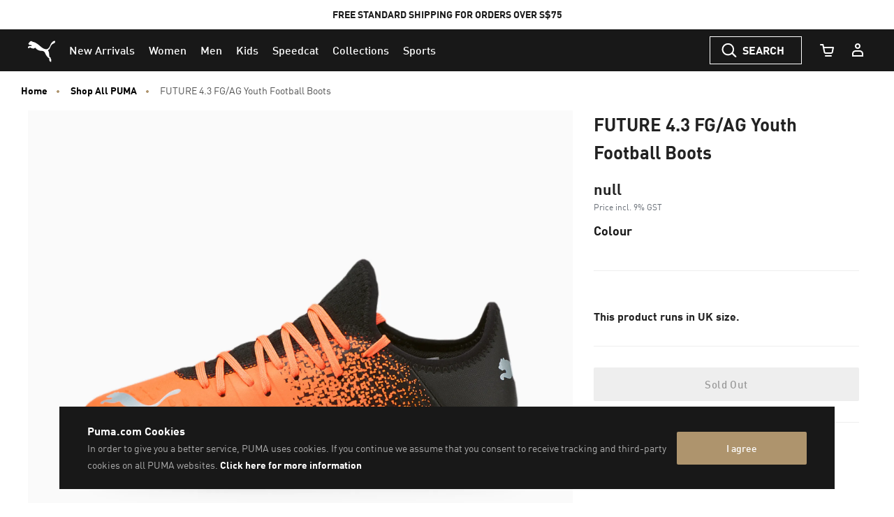

--- FILE ---
content_type: application/javascript
request_url: https://ui-widgets.preezie.io/apps/widget/main.esm.js
body_size: 51972
content:
(window.preezieJsonpFunction=window.preezieJsonpFunction||[]).push([[3],{0:function(e,t){},1:function(e,t){},2:function(e,t,o){e.exports=o("UXeq")},3:function(e,t){},"59CA":function(e,t){e.exports=[[e.i,"/* IBM Plex Sans */\n\n/* ibm-plex-sans-regular - latin */\n\n@font-face {\n  font-display: block;\n  font-family: 'IBM Plex Sans Preezie';\n  font-style: normal;\n  font-weight: 400;\n  src: local('IBMPlexSans-Preezie'), url('https://preeziestaticcontent.blob.core.windows.net/static/fonts/IBMPlexSans-Preezie.woff2') format('woff2');\n}\n\n/* ibm-plex-sans-600 - latin */\n\n@font-face {\n  font-display: block;\n  font-family: 'IBM Plex Sans Preezie';\n  font-style: normal;\n  font-weight: 700;\n  src: local('IBMPlexSans-SemiBold-Preezie'),\n    url('https://preeziestaticcontent.blob.core.windows.net/static/fonts/IBMPlexSans-SemiBold-Preezie.woff2') format('woff2');\n}\n\n/* Apercu Pro */\n\n@font-face {\n  font-display: block;\n  font-family: 'Apercu Pro Preezie';\n  font-style: normal;\n  font-weight: 400;\n  src: local('ApercuPro-Preezie'), url('https://preeziestaticcontent.blob.core.windows.net/static/fonts/ApercuPro-Preezie.woff2') format('woff2');\n}\n\n@font-face {\n  font-display: block;\n  font-family: 'Apercu Pro Preezie';\n  font-style: normal;\n  font-weight: 300;\n  src: local('Apercu-Pro-Light-Preezie'), url('https://preeziestaticcontent.blob.core.windows.net/static/fonts/Apercu-Pro-Light-Preezie.woff2') format('woff2');\n}\n\n@font-face {\n  font-display: block;\n  font-family: 'Apercu Pro Preezie';\n  font-style: normal;\n  font-weight: 700;\n  src: local('Apercu-Pro-Bold-Preezie'), url('https://preeziestaticcontent.blob.core.windows.net/static/fonts/Apercu-Pro-Bold-Preezie.woff2') format('woff2');\n}\n\n/* Cardo */\n\n@font-face {\n  font-display: block;\n  font-family: 'Cardo Preezie';\n  font-style: normal;\n  font-weight: 400;\n  src: local('Cardo-Regular-Preezie'), url('https://preeziestaticcontent.blob.core.windows.net/static/fonts/Cardo-Regular-Preezie.woff2') format('woff2');\n}\n\n@font-face {\n  font-display: block;\n  font-family: 'Cardo Preezie';\n  font-style: normal;\n  font-weight: 700;\n  src: local('Cardo-Bold-Preezie'), url('https://preeziestaticcontent.blob.core.windows.net/static/fonts/Cardo-Bold-Preezie.woff2') format('woff2');\n}\n\n/* Concert One */\n\n@font-face {\n  font-display: block;\n  font-family: 'Concert One Preezie';\n  font-style: normal;\n  font-weight: 400;\n  src: local('ConcertOne-Regular-Preezie'),\n    url('https://preeziestaticcontent.blob.core.windows.net/static/fonts/ConcertOne-Regular-Preezie.woff2') format('woff2');\n}\n\n/* Fjalla One */\n\n@font-face {\n  font-display: block;\n  font-family: 'Fjalla One Preezie';\n  font-style: normal;\n  font-weight: 400;\n  src: local('FjallaOne-Regular-Preezie'),\n    url('https://preeziestaticcontent.blob.core.windows.net/static/fonts/FjallaOne-Regular-Preezie.woff2') format('woff2');\n}\n\n/* Kalam */\n\n@font-face {\n  font-display: block;\n  font-family: 'Kalam Preezie';\n  font-style: normal;\n  font-weight: 400;\n  src: local('Kalam-Regular-Preezie'), url('https://preeziestaticcontent.blob.core.windows.net/static/fonts/Kalam-Regular-Preezie.woff2') format('woff2');\n}\n\n@font-face {\n  font-display: block;\n  font-family: 'Kalam Preezie';\n  font-style: normal;\n  font-weight: 700;\n  src: local('Kalam-Bold-Preezie'), url('https://preeziestaticcontent.blob.core.windows.net/static/fonts/Kalam-Bold-Preezie.woff2') format('woff2');\n}\n\n@font-face {\n  font-display: block;\n  font-family: 'Kalam Preezie';\n  font-style: normal;\n  font-weight: 300;\n  src: local('Kalam-Light-Preezie'), url('https://preeziestaticcontent.blob.core.windows.net/static/fonts/Kalam-Light-Preezie.woff2') format('woff2');\n}\n\n/* Lato */\n\n@font-face {\n  font-display: block;\n  font-family: 'Lato Preezie';\n  font-style: normal;\n  font-weight: 400;\n  src: local('Lato-Regular-Preezie'), url('https://preeziestaticcontent.blob.core.windows.net/static/fonts/Lato-Regular-Preezie.woff2') format('woff2');\n}\n\n@font-face {\n  font-display: block;\n  font-family: 'Lato Preezie';\n  font-style: normal;\n  font-weight: 300;\n  src: local('Lato-Light-Preezie'), url('https://preeziestaticcontent.blob.core.windows.net/static/fonts/Lato-Light-Preezie.woff2') format('woff2');\n}\n\n@font-face {\n  font-display: block;\n  font-family: 'Lato Preezie';\n  font-style: normal;\n  font-weight: 700;\n  src: local('Lato-Bold-Preezie'), url('https://preeziestaticcontent.blob.core.windows.net/static/fonts/Lato-Bold-Preezie.woff2') format('woff2');\n}\n\n/* Lora */\n\n@font-face {\n  font-display: block;\n  font-family: 'Lora Preezie';\n  font-style: normal;\n  font-weight: 400;\n  src: local('Lora-Regular-Preezie'), url('https://preeziestaticcontent.blob.core.windows.net/static/fonts/Lora-Regular-Preezie.woff2') format('woff2');\n}\n\n@font-face {\n  font-display: block;\n  font-family: 'Lora Preezie';\n  font-style: normal;\n  font-weight: 700;\n  src: local('Lora-Bold-Preezie'), url('https://preeziestaticcontent.blob.core.windows.net/static/fonts/Lora-Bold-Preezie.woff2') format('woff2');\n}\n\n/* Montserrat */\n\n@font-face {\n  font-display: block;\n  font-family: 'Montserrat Preezie';\n  font-style: normal;\n  font-weight: 400;\n  src: local('Montserrat-Regular-Preezie'),\n    url('https://preeziestaticcontent.blob.core.windows.net/static/fonts/Montserrat-Regular-Preezie.woff2') format('woff2');\n}\n\n@font-face {\n  font-display: block;\n  font-family: 'Montserrat Preezie';\n  font-style: normal;\n  font-weight: 300;\n  src: local('Montserrat-Light-Preezie'), url('https://preeziestaticcontent.blob.core.windows.net/static/fonts/Montserrat-Light-Preezie.woff2') format('woff2');\n}\n\n@font-face {\n  font-display: block;\n  font-family: 'Montserrat Preezie';\n  font-style: normal;\n  font-weight: 700;\n  src: local('Montserrat-Bold-Preezie'), url('https://preeziestaticcontent.blob.core.windows.net/static/fonts/Montserrat-Bold-Preezie.woff2') format('woff2');\n}\n\n/* NotoSerif */\n\n@font-face {\n  font-display: block;\n  font-family: 'NotoSerif Preezie';\n  font-style: normal;\n  font-weight: 400;\n  src: local('NotoSerif-Regular-Preezie'),\n    url('https://preeziestaticcontent.blob.core.windows.net/static/fonts/NotoSerif-Regular-Preezie.woff2') format('woff2');\n}\n\n@font-face {\n  font-display: block;\n  font-family: 'NotoSerif Preezie';\n  font-style: normal;\n  font-weight: 700;\n  src: local('NotoSerif-Bold-Preezie'), url('https://preeziestaticcontent.blob.core.windows.net/static/fonts/NotoSerif-Bold-Preezie.woff2') format('woff2');\n}\n\n/* NunitoSans */\n\n@font-face {\n  font-display: block;\n  font-family: 'NunitoSans Preezie';\n  font-style: normal;\n  font-weight: 400;\n  src: local('NunitoSans-Regular-Preezie'),\n    url('https://preeziestaticcontent.blob.core.windows.net/static/fonts/NunitoSans-Regular-Preezie.woff2') format('woff2');\n}\n\n@font-face {\n  font-display: block;\n  font-family: 'NunitoSans Preezie';\n  font-style: normal;\n  font-weight: 300;\n  src: local('NunitoSans-Light-Preezie'), url('https://preeziestaticcontent.blob.core.windows.net/static/fonts/NunitoSans-Light-Preezie.woff2') format('woff2');\n}\n\n@font-face {\n  font-display: block;\n  font-family: 'NunitoSans Preezie';\n  font-style: normal;\n  font-weight: 700;\n  src: local('NunitoSans-Bold-Preezie'), url('https://preeziestaticcontent.blob.core.windows.net/static/fonts/NunitoSans-Bold-Preezie.woff2') format('woff2');\n}\n\n/* OpenSans */\n\n@font-face {\n  font-display: block;\n  font-family: 'OpenSans Preezie';\n  font-style: normal;\n  font-weight: 400;\n  src: local('OpenSans-Regular-Preezie'), url('https://preeziestaticcontent.blob.core.windows.net/static/fonts/OpenSans-Regular-Preezie.woff2') format('woff2');\n}\n\n@font-face {\n  font-display: block;\n  font-family: 'OpenSans Preezie';\n  font-style: normal;\n  font-weight: 300;\n  src: local('OpenSans-Light-Preezie'), url('https://preeziestaticcontent.blob.core.windows.net/static/fonts/OpenSans-Light-Preezie.woff2') format('woff2');\n}\n\n@font-face {\n  font-display: block;\n  font-family: 'OpenSans Preezie';\n  font-style: normal;\n  font-weight: 700;\n  src: local('OpenSans-Bold-Preezie'), url('https://preeziestaticcontent.blob.core.windows.net/static/fonts/OpenSans-Bold-Preezie.woff2') format('woff2');\n}\n\n/* Oswald */\n\n@font-face {\n  font-display: block;\n  font-family: 'Oswald Preezie';\n  font-style: normal;\n  font-weight: 400;\n  src: local('Oswald-Regular-Preezie'), url('https://preeziestaticcontent.blob.core.windows.net/static/fonts/Oswald-Regular-Preezie.woff2') format('woff2');\n}\n\n@font-face {\n  font-display: block;\n  font-family: 'Oswald Preezie';\n  font-style: normal;\n  font-weight: 300;\n  src: local('Oswald-Light-Preezie'), url('https://preeziestaticcontent.blob.core.windows.net/static/fonts/Oswald-Light-Preezie.woff2') format('woff2');\n}\n\n@font-face {\n  font-display: block;\n  font-family: 'Oswald Preezie';\n  font-style: normal;\n  font-weight: 700;\n  src: local('Oswald-Bold-Preezie'), url('https://preeziestaticcontent.blob.core.windows.net/static/fonts/Oswald-Bold-Preezie.woff2') format('woff2');\n}\n\n/* Poppins */\n\n@font-face {\n  font-display: block;\n  font-family: 'Poppins Preezie';\n  font-style: normal;\n  font-weight: 400;\n  src: local('Poppins-Regular-Preezie'), url('https://preeziestaticcontent.blob.core.windows.net/static/fonts/Poppins-Regular-Preezie.woff2') format('woff2');\n}\n\n@font-face {\n  font-display: block;\n  font-family: 'Poppins Preezie';\n  font-style: normal;\n  font-weight: 300;\n  src: local('Poppins-Light-Preezie'), url('https://preeziestaticcontent.blob.core.windows.net/static/fonts/Poppins-Light-Preezie.woff2') format('woff2');\n}\n\n@font-face {\n  font-display: block;\n  font-family: 'Poppins Preezie';\n  font-style: normal;\n  font-weight: 500;\n  src: local('Poppins-Medium-Preezie'), url('https://preeziestaticcontent.blob.core.windows.net/static/fonts/Poppins-Medium-Preezie.woff2') format('woff2');\n}\n\n@font-face {\n  font-display: block;\n  font-family: 'Poppins Preezie';\n  font-style: normal;\n  font-weight: 600;\n  src: local('Poppins-SemiBold-Preezie'), url('https://preeziestaticcontent.blob.core.windows.net/static/fonts/Poppins-SemiBold-Preezie.woff2') format('woff2');\n}\n\n@font-face {\n  font-display: block;\n  font-family: 'Poppins Preezie';\n  font-style: normal;\n  font-weight: 700;\n  src: local('Poppins-Bold-Preezie'), url('https://preeziestaticcontent.blob.core.windows.net/static/fonts/Poppins-Bold-Preezie.woff2') format('woff2');\n}\n\n/* Prompt */\n\n@font-face {\n  font-display: block;\n  font-family: 'Prompt Preezie';\n  font-style: normal;\n  font-weight: 400;\n  src: local('Prompt-Regular-Preezie'), url('https://preeziestaticcontent.blob.core.windows.net/static/fonts/Prompt-Regular-Preezie.woff2') format('woff2');\n}\n\n@font-face {\n  font-display: block;\n  font-family: 'Prompt Preezie';\n  font-style: normal;\n  font-weight: 700;\n  src: local('Prompt-Bold-Preezie'), url('https://preeziestaticcontent.blob.core.windows.net/static/fonts/Prompt-Bold-Preezie.woff2') format('woff2');\n}\n\n@font-face {\n  font-display: block;\n  font-family: 'Prompt Preezie';\n  font-style: normal;\n  font-weight: 300;\n  src: local('Prompt-Light-Preezie'), url('https://preeziestaticcontent.blob.core.windows.net/static/fonts/Prompt-Light-Preezie.woff2') format('woff2');\n}\n\n/* PTSans */\n\n@font-face {\n  font-display: block;\n  font-family: 'PTSans Preezie';\n  font-style: normal;\n  font-weight: 400;\n  src: local('PTSans-Regular-Preezie'), url('https://preeziestaticcontent.blob.core.windows.net/static/fonts/PTSans-Regular-Preezie.woff2') format('woff2');\n}\n\n@font-face {\n  font-display: block;\n  font-family: 'PTSans Preezie';\n  font-style: normal;\n  font-weight: 700;\n  src: local('PTSans-Bold-Preezie'), url('https://preeziestaticcontent.blob.core.windows.net/static/fonts/PTSans-Bold-Preezie.woff2') format('woff2');\n}\n\n/* PTSerif */\n\n@font-face {\n  font-display: block;\n  font-family: 'PTSerif Preezie';\n  font-style: normal;\n  font-weight: 400;\n  src: local('PTSerif-Regular-Preezie'), url('https://preeziestaticcontent.blob.core.windows.net/static/fonts/PTSerif-Regular-Preezie.woff2') format('woff2');\n}\n\n@font-face {\n  font-display: block;\n  font-family: 'PTSerif Preezie';\n  font-style: normal;\n  font-weight: 700;\n  src: local('PTSerif-Bold-Preezie'), url('https://preeziestaticcontent.blob.core.windows.net/static/fonts/PTSerif-Bold-Preezie.woff2') format('woff2');\n}\n\n/* Raleway */\n\n@font-face {\n  font-display: block;\n  font-family: 'Raleway Preezie';\n  font-style: normal;\n  font-weight: 400;\n  src: local('Raleway-Regular-Preezie'), url('https://preeziestaticcontent.blob.core.windows.net/static/fonts/Raleway-Regular-Preezie.woff2') format('woff2');\n}\n\n@font-face {\n  font-display: block;\n  font-family: 'Raleway Preezie';\n  font-style: normal;\n  font-weight: 300;\n  src: local('Raleway-Light-Preezie'), url('https://preeziestaticcontent.blob.core.windows.net/static/fonts/Raleway-Light-Preezie.woff2') format('woff2');\n}\n\n@font-face {\n  font-display: block;\n  font-family: 'Raleway Preezie';\n  font-style: normal;\n  font-weight: 700;\n  src: local('Raleway-Bold-Preezie'), url('https://preeziestaticcontent.blob.core.windows.net/static/fonts/Raleway-Bold-Preezie.woff2') format('woff2');\n}\n\n/* Roboto */\n\n@font-face {\n  font-display: block;\n  font-family: 'Roboto Preezie';\n  font-style: normal;\n  font-weight: 400;\n  src: local('Roboto-Regular-Preezie'), url('https://preeziestaticcontent.blob.core.windows.net/static/fonts/Roboto-Regular-Preezie.woff2') format('woff2');\n}\n\n@font-face {\n  font-display: block;\n  font-family: 'Roboto Preezie';\n  font-style: normal;\n  font-weight: 300;\n  src: local('Roboto-Light-Preezie'), url('https://preeziestaticcontent.blob.core.windows.net/static/fonts/Roboto-Light-Preezie.woff2') format('woff2');\n}\n\n@font-face {\n  font-display: block;\n  font-family: 'Roboto Preezie';\n  font-style: normal;\n  font-weight: 700;\n  src: local('Roboto-Bold-Preezie'), url('https://preeziestaticcontent.blob.core.windows.net/static/fonts/Roboto-Bold-Preezie.woff2') format('woff2');\n}\n\n/* Slabo27px */\n\n@font-face {\n  font-display: block;\n  font-family: 'Slabo27px Preezie';\n  font-style: normal;\n  font-weight: 400;\n  src: local('Slabo27px-Regular-Preezie'),\n    url('https://preeziestaticcontent.blob.core.windows.net/static/fonts/Slabo27px-Regular-Preezie.woff2') format('woff2');\n}\n\n/* SourceSansPro */\n\n@font-face {\n  font-display: block;\n  font-family: 'SourceSansPro Preezie';\n  font-style: normal;\n  font-weight: 400;\n  src: local('SourceSansPro-Regular-Preezie'),\n    url('https://preeziestaticcontent.blob.core.windows.net/static/fonts/SourceSansPro-Regular-Preezie.woff2') format('woff2');\n}\n\n@font-face {\n  font-display: block;\n  font-family: 'SourceSansPro Preezie';\n  font-style: normal;\n  font-weight: 300;\n  src: local('SourceSansPro-Light-Preezie'),\n    url('https://preeziestaticcontent.blob.core.windows.net/static/fonts/SourceSansPro-Light-Preezie.woff2') format('woff2');\n}\n\n@font-face {\n  font-display: block;\n  font-family: 'SourceSansPro Preezie';\n  font-style: normal;\n  font-weight: 700;\n  src: local('SourceSansPro-Bold-Preezie'),\n    url('https://preeziestaticcontent.blob.core.windows.net/static/fonts/SourceSansPro-Bold-Preezie.woff2') format('woff2');\n}\n\n/* WorkSans */\n\n@font-face {\n  font-display: block;\n  font-family: 'WorkSans Preezie';\n  font-style: normal;\n  font-weight: 400;\n  src: local('WorkSans-Regular-Preezie'), url('https://preeziestaticcontent.blob.core.windows.net/static/fonts/WorkSans-Regular-Preezie.woff2') format('woff2');\n}\n\n@font-face {\n  font-display: block;\n  font-family: 'WorkSans Preezie';\n  font-style: normal;\n  font-weight: 300;\n  src: local('WorkSans-Light-Preezie'), url('https://preeziestaticcontent.blob.core.windows.net/static/fonts/WorkSans-Light-Preezie.woff2') format('woff2');\n}\n\n@font-face {\n  font-display: block;\n  font-family: 'WorkSans Preezie';\n  font-style: normal;\n  font-weight: 700;\n  src: local('WorkSans-Bold-Preezie'), url('https://preeziestaticcontent.blob.core.windows.net/static/fonts/WorkSans-Bold-Preezie.woff2') format('woff2');\n}\n\n@font-face {\n  font-display: block;\n  font-family: 'Acta Display Preezie';\n  font-style: normal;\n  font-weight: 400;\n  src: local('Acta-Display-Preezie'),\n    url('https://preeziestaticcontent.blob.core.windows.net/static/fonts/Acta-Display-W01-Medium-Preezie.woff2') format('woff2');\n}\n\n@font-face {\n  font-display: block;\n  font-family: 'CeraPro Light Preezie';\n  font-style: normal;\n  font-weight: 400;\n  src: local('CeraPro-Light-Preezie'), url('https://preeziestaticcontent.blob.core.windows.net/static/fonts/CeraPro-Light-Preezie.woff2') format('woff2');\n}\n\n@font-face {\n  font-display: block;\n  font-family: 'Nicky Laatz Preezie';\n  font-style: normal;\n  font-weight: 400;\n  src: local('Nicky-Laatz-Preezie'),\n    url('https://preeziestaticcontent.blob.core.windows.net/static/fonts/Nicky-Laatz-White-Oleander-Upright-Preezie.woff2') format('woff2');\n}\n\n@font-face {\n  font-display: block;\n  font-family: 'NotoSans Preezie';\n  font-style: normal;\n  font-weight: 400;\n  src: local('Nicky-Laatz-Preezie'), url('https://preeziestaticcontent.blob.core.windows.net/static/fonts/NotoSans-Regular-Preezie.woff2') format('woff2');\n}\n","",""]]},"8EsO":function(e,t){e.exports=[[e.i,".preezie-lazy-component {\n  margin: 0;\n  padding: 0;\n  width: 100% !important;\n  max-width: 100% !important;\n  overflow: hidden;\n  position: relative;\n  top: 0px;\n  display: block !important;\n}\n\n.preezie-widget-app *,\n.preezie-widget-app *::before,\n.preezie-widget-app *::after,\n.preezie-widget-modal *,\n.preezie-widget-modal *::before,\n.preezie-widget-modal *::after {\n  box-sizing: border-box;\n  -webkit-tap-highlight-color: transparent;\n}\n\n.preezie-widget-app p,\n.preezie-widget-modal p {\n  margin-top: 0;\n  margin-bottom: 16px;\n}\n\n.preezie-widget-app {\n  margin: 0;\n  padding: 0;\n  width: 100% !important;\n  max-width: 100% !important;\n  overflow: hidden;\n  position: relative;\n  top: 0px;\n}\n\n.preezie-widget-app svg,\n.preezie-widget-modal svg {\n  height: unset;\n  width: unset;\n  fill: none;\n  margin: unset;\n  margin: unset;\n  vertical-align: middle;\n}\n\n#preezieUiLogoId svg {\n  height: unset;\n  width: unset;\n  fill: none;\n  margin: unset;\n  margin: unset;\n  vertical-align: middle;\n}\n\n#preezie-widget-div-id {\n  width: 100%;\n  display: flex;\n  justify-content: center;\n}\n\n.preezie-widget-app [role='button']:focus:not(:focus-visible),\n.preezie-widget-app [role='radio']:focus:not(:focus-visible),\n.preezie-widget-app [role='checkbox']:focus:not(:focus-visible),\n.preezie-widget-app .rc-slider-handle:focus:not(:focus-visible),\n.preezie-widget-app input:focus:not(:focus-visible),\n.preezie-widget-app a:focus:not(:focus-visible) {\n  outline: none !important;\n}\n\n.preezie-widget-app [role='button']:focus,\n.preezie-widget-app [role='radio']:focus,\n.preezie-widget-app [role='checkbox']:focus,\n.preezie-widget-app .rc-slider-handle:focus,\n.preezie-widget-app input:focus,\n.preezie-widget-app a:focus {\n  outline: auto !important;\n}\n\n#preezie-widget-app-leadform-modal-id [role='button']:focus:not(:focus-visible),\n#preezie-widget-app-leadform-modal-id [role='radio']:focus:not(:focus-visible),\n#preezie-widget-app-leadform-modal-id [role='checkbox']:focus:not(:focus-visible),\n#preezie-widget-app-leadform-modal-id input:focus:not(:focus-visible),\n#preezie-widget-app-leadform-modal-id a:focus:not(:focus-visible) {\n  outline: none !important;\n}\n\n#preezie-widget-app-leadform-modal-id [role='button']:focus,\n#preezie-widget-app-leadform-modal-id [role='radio']:focus,\n#preezie-widget-app-leadform-modal-id [role='checkbox']:focus,\n#preezie-widget-app-leadform-modal-id input:focus,\n#preezie-widget-app-leadform-modal-id a:focus {\n  outline: auto !important;\n}\n\n.preezie-widget-app div:empty {\n  display: block;\n}\n\n@media screen and (max-width: 900px) {\n  .preezie-widget-app.overflow-visible {\n    overflow: visible;\n  }\n}\n","",""]]},"9KF4":function(e,t,o){"use strict";o.d(t,"e",(function(){return m})),o.d(t,"h",(function(){return k})),o.d(t,"f",(function(){return y})),o.d(t,"a",(function(){return T})),o.d(t,"d",(function(){return I})),o.d(t,"b",(function(){return N})),o.d(t,"g",(function(){return A})),o.d(t,"c",(function(){return F})),o.d(t,"i",(function(){return W}));var n=o("gAaP"),i=o("pVdO"),r=o("MPav"),l=o("+Q0i"),a=o("r0ML");const s=(e,t,o)=>{const n=Object(a.useRef)(null),i=Object(a.useCallback)(e=>{t&&n.current&&n.current.isSameNode(e.target)&&(o(),document.removeEventListener("click",i,!1))},[t,o]);return Object(a.useLayoutEffect)(()=>{e&&document.addEventListener("click",i,!1)},[i,e]),{overlayRef:n,closeButtonClickHandler:()=>{o(),document.removeEventListener("click",i,!1)}}};var c=o("o/JY"),d=o("EK6E"),u=Object(d.b)({primary_style:{lineHeight:"1.5",fontSize:"16px",fontWeight:400,color:"#212529",fontFamily:e=>"custom"===(null==e?void 0:e.primaryFontFamily)?null!=e&&e.primaryFontFamilyCustom?null==e?void 0:e.primaryFontFamilyCustom:null:null==e?void 0:e.primaryFontFamily},modal_overlay:{background:"rgba(0, 0, 0, 0.75)",display:"flex",alignItems:"flex-start",position:"fixed",top:0,left:0,right:0,bottom:0,overflowY:"auto",overflowX:"hidden",zIndex:2147483647,padding:"1.2rem"},modal:{position:"relative",padding:e=>e.padding?e.padding+"px":"1.2rem",backgroundClip:"padding-box",boxShadow:"0 12px 15px 0 rgb(0 0 0 / 25%)",margin:"auto",borderRadius:e=>e.borderRadiusDesktop&&e.borderRadiusDesktop,maxWidth:e=>e.widthDesktop?e.widthDesktop+"px":"800px",width:e=>e.widthDesktop+"px",marginTop:e=>e.marginTopDesktop+"px",marginBottom:"auto !important",background:e=>e.background,backgroundColor:e=>e.backgroundColor?e.backgroundColor:"#ffffff",backgroundImage:e=>e.backgroundImage&&"url("+e.backgroundImage+")",backgroundPosition:"center center",backgroundSize:"cover",overflow:"hidden","@supports (-ms-ime-align: auto)":{backgroundColor:e=>Object(c.v)(e.backgroundColor?e.backgroundColor:"#ffffff")},"@media (max-width:900px)":{width:e=>e.widthTablet+"px",marginTop:e=>e.marginTopTablet+"px",borderRadius:e=>e.borderRadiusTablet&&e.borderRadiusTablet},"@media (max-width:480px)":{width:e=>e.widthMobile?e.widthMobile+"px":"100%",marginTop:e=>e.marginTopMobile+"px",borderRadius:e=>e.borderRadiusMobile&&e.borderRadiusMobile}},icon_close:{position:"absolute",cursor:"pointer",right:e=>e.iconCloseRight?e.iconCloseRight:"0px",top:e=>e.iconCloseTop?e.iconCloseTop:"2px",width:"32px",height:"23px",opacity:.5,"&:hover":{opacity:1},"&:before":{position:"absolute",left:"15px",content:"' '",height:"23px",width:"3px",backgroundColor:e=>e.closeIconColor?e.closeIconColor:"#000000",transform:"rotate(45deg)","@supports (-ms-ime-align: auto)":{backgroundColor:e=>Object(c.v)(e.closeIconColor?e.closeIconColor:"#000000")}},"&:after":{position:"absolute",left:"15px",content:"' '",height:"23px",width:"3px",backgroundColor:e=>e.closeIconColor?e.closeIconColor:"#000000",transform:"rotate(-45deg)","@supports (-ms-ime-align: auto)":{backgroundColor:e=>Object(c.v)(e.closeIconColor?e.closeIconColor:"#000000")}}}}),p=o("BqyK");const f=["children"],m=e=>{let{children:t}=e,o=Object(n.a)(e,f);const a=u(o.config),{overlayRef:c,closeButtonClickHandler:d}=s(o.open,o.closeOnOverlayClick,o.onClose);return Object(i.j)(d),o.open?Object(l.createPortal)(Object(p.jsx)("div",{className:Object(r.a)("preezie-widget-modal",a.modal_overlay,a.primary_style),ref:c,"data-testid":"ui-modal-overlay",children:Object(p.jsxs)("div",{className:a.modal,children:[Object(p.jsx)("span",{className:a.icon_close,onClick:d,"data-testid":"modal-close-icon",tabIndex:0,"aria-label":"close preezie journey popup",onKeyDown:e=>"Enter"===e.key&&d()}),t]})}),document.body):null};var b=o("WGSx"),h=o("kz2p"),g=(e,t,o)=>{const n=Object(b.Hb)(),i=Object(a.useRef)(null),r=Object(a.useCallback)(e=>{t&&i.current&&i.current.isSameNode(e.target)&&(o(),n(Object(b.t)()),n(Object(b.f)()),n(Object(b.lb)("0")),document.removeEventListener("click",r,!1))},[t,n,o]);return Object(a.useEffect)(()=>{e&&document.addEventListener("click",r,!1)},[r,e,n]),{overlayRef:i,closeButtonClickHandler:()=>{o(),n(Object(b.t)()),n(Object(b.f)()),n(Object(b.lb)("0")),document.removeEventListener("click",r,!1)}}},x=Object(d.b)({modal:{position:"relative",paddingBottom:e=>e.paddingBottom?e.paddingBottom+"px":"16px",paddingTop:e=>e.paddingTop?e.paddingTop+"px":"16px",backgroundClip:"padding-box",boxShadow:"0 12px 15px 0 rgb(0 0 0 / 25%)",marginLeft:e=>e.edit?"0px":"auto",marginRight:e=>e.edit?"0px":"auto",borderRadius:e=>e.borderRadiusDesktop&&e.borderRadiusDesktop+"px",width:e=>e.widthDesktop,marginTop:e=>e.marginTopDesktop&&isNaN(Number(e.marginTopDesktop))?e.marginTopDesktop:e.marginTopDesktop+"px",marginBottom:"auto !important",backgroundColor:e=>e.backgroundColor,backgroundImage:e=>e.backgroundImage&&"url("+e.backgroundImage+")",backgroundPosition:"center center",backgroundSize:"cover","@media (max-width:900px)":{width:e=>e.widthTablet&&isNaN(Number(e.widthTablet))?e.widthTablet:e.widthTablet+"px",marginTop:e=>e.marginTopTablet,borderRadius:e=>e.borderRadiusTablet&&e.borderRadiusTablet+"px"},"@media (max-width:480px)":{width:e=>e.widthMobile?isNaN(Number(e.widthMobile))?e.widthMobile:e.widthMobile+"px":"100%",marginTop:e=>e.marginTopMobile,borderRadius:e=>e.borderRadiusMobile&&e.borderRadiusMobile+"px"}},icon_close:{zIndex:10,position:"relative",cursor:"pointer",width:"32px",height:"23px",opacity:.5,"&:hover":{opacity:1},"&:before":{position:"absolute",left:"15px",content:"' '",height:"23px",width:"3px",transform:"rotate(45deg)",backgroundColor:e=>e.closeIconColorDesktop?e.closeIconColorDesktop:"#000000","@supports (-ms-ime-align: auto)":{backgroundColor:e=>e.closeIconColorDesktop?Object(c.v)(e.closeIconColorDesktop):"#000000"}},"&:after":{position:"absolute",left:"15px",content:"' '",height:"23px",width:"3px",transform:"rotate(-45deg)",backgroundColor:e=>e.closeIconColorDesktop?e.closeIconColorDesktop:"#000000","@supports (-ms-ime-align: auto)":{backgroundColor:e=>e.closeIconColorDesktop?Object(c.v)(e.closeIconColorDesktop):"#000000"}}},icon_close_wrapper:{width:"99.5%",height:"32px",display:"flex",justifyContent:"flex-end",alignItems:"center",position:"absolute",top:"0",left:"0",right:"0",bottom:"0",margin:"0 auto"}});const _=["children"],w=["children"],v=Object(a.lazy)(()=>Promise.all([o.e(0),o.e(1)]).then(o.bind(null,"jhGm"))),y=e=>{var t,o,r,l,s,d,u,f,g;let{children:w}=e,y=Object(n.a)(e,_);const C=Object(b.Hb)(),{device:k}=Object(i.n)(),{overlayRef:O,closeButtonClickHandler:j,config:T,currentLayout:I,currentPage:S,logoClick:z,learnMoreClick:P,currentQIndex:E,primaryStacksProduct:N}=y,[R,B]=Object(a.useState)(!1),L=Object(b.Ib)(e=>e.screen),A="desktop"===k?T.backgroundImageDesktop:"tablet"===k?T.backgroundImageTablet:T.backgroundImageMobile,D=y.edit?T.widthDesktop&&100*Number(T.widthDesktop)/(.8*window.innerWidth)+"%":T.widthDesktop&&isNaN(Number(T.widthDesktop))?T.widthDesktop:T.widthDesktop+"px",M=x(Object.assign({},T,{backgroundImage:"result"===I?"":A,backgroundColor:"result"===I?T.resultBackgroundColor:T.backgroundColor?T.backgroundColor:"#ffffff",widthDesktop:D,edit:y.edit,currentLayout:I})),F="desktop"===k?T.marginTopDesktop:"tablet"===k?T.marginTopTablet:"mobile"===k?T.marginTopMobile:0;return Object(a.useEffect)(()=>{y.edit&&C(Object(b.sb)(!0)),"loadMore"!==L.resultType&&(()=>{if(null!=O&&O.current)"ms_edge_(edgehtml)"===c.a?window.scrollTo(0,Number(F)):Object(c.y)(O.current.scrollTo)?O.current.scrollTo({top:Number(F),behavior:"smooth"}):O.current.scroll({top:Number(F),behavior:"smooth"});else{const e=document.getElementsByClassName("preezie-widget-editor")[0];e&&window.scrollTo({top:e.offsetTop,behavior:"smooth"})}})()},[I,F,S,E,O,y.edit,C,L.resultType]),Object(a.useEffect)(()=>{if(null!=O&&O.current)return"ms_edge_(edgehtml)"===c.a?window.scrollTo(0,Number(F)):void(Object(c.y)(O.current.scrollTo)?O.current.scrollTo(N?{top:O.current.scrollHeight/2,behavior:"smooth"}:{top:Number(F),behavior:"smooth"}):O.current.scroll(N?{top:O.current.scrollHeight/2,behavior:"smooth"}:{top:Number(F),behavior:"smooth"}))},[O,F,N]),Object(i.j)(j),Object(p.jsxs)("div",{className:M.modal,children:[Object(p.jsx)("div",{className:M.icon_close_wrapper,children:Object(p.jsx)("span",{className:M.icon_close,onClick:j,"data-testid":"popup-modal-icon_close",tabIndex:0,"aria-label":"close preezie journey popup",onKeyDown:e=>"Enter"===e.key&&j&&j()})}),T.mainTopHeader&&"horizontal"!==L.currentView&&"result"!==L.currentLayout&&Object(p.jsx)("div",{style:{marginTop:"5px"},children:Object(p.jsx)(h.p,{config:T.mainTopHeader,openBrandingModal:()=>{B(!0),z()},children:Object(p.jsx)(m,{open:R,closeOnOverlayClick:!0,onClose:()=>B(!1),config:{widthDesktop:1200,widthTablet:700,borderRadiusDesktop:(null==(t=T.partnership)?void 0:t.brandBorderRadius)||10,iconCloseRight:"15px",iconCloseTop:"15px",background:"linear-gradient(135deg, rgba(255,165,0,1) 0%, rgba(243,125,82,1) 100%)"},children:Object(p.jsx)(a.Suspense,{fallback:Object(p.jsx)(h.n,{}),children:T.partnership&&Object(p.jsx)(v,{imageType:null==(o=T.partnership)?void 0:o.imageType,headerText:null==(r=T.partnership)?void 0:r.headerText,bodyText:null==(l=T.partnership)?void 0:l.bodyText,primaryColor:null==(s=T.partnership)?void 0:s.brandPrimaryColor,secondaryColor:null==(d=T.partnership)?void 0:d.brandSecondaryColor,name:null==(u=T.partnership)?void 0:u.name,tenantId:null==(f=T.partnership)?void 0:f.tenantId,customerName:null==(g=T.partnership)?void 0:g.customerName,clickLearnMore:()=>P()})})})})}),w]})},C=Object(d.b)({modal_overlay:{background:"rgba(0, 0, 0, 0.75)",display:"flex",alignItems:"flex-start",position:"fixed",top:0,left:0,right:0,bottom:0,overflowY:"auto",overflowX:"hidden",zIndex:2147483647,padding:"1rem"}}),k=e=>{let{children:t}=e,o=Object(n.a)(e,w);const i=C(),{overlayRef:a,closeButtonClickHandler:s}=g(o.open,o.closeOnOverlayClick,o.onClose);return o.open?Object(l.createPortal)(Object(p.jsx)("div",{className:Object(r.a)("preezie-widget-modal",i.modal_overlay),ref:a,children:Object(p.jsx)(y,Object.assign({overlayRef:a,closeButtonClickHandler:s},o,{children:t}))}),document.body):null};var O=Object(d.b)({"@keyframes fadeInOut":{from:{opacity:0},to:{opacity:1}},"@keyframes fadeInUp":{from:{transform:"translate3d(0,100%,0)"},to:{transform:"translate3d(0,0,0)"}},"@keyframes fadeInDown":{from:{transform:"translate3d(0,-100%,0)"},to:{transform:"translate3d(0,0,0)"}},"@keyframes slideInRight":{from:{transform:"translate3d(100%,0,0)"},to:{transform:"translate3d(0,0,0)"}},"@keyframes slideInLeft":{from:{transform:"translate3d(-100%,0,0)"},to:{transform:"translate3d(0,0,0)"}},animation_root:{animationName:"$fadeInOut",animationDuration:e=>e.animationDuration?e.animationDuration:"0.6s",animationFillMode:"normal"},animate_next:{animationName:"$slideInRight","@media (max-width:480px)":{animationName:"$fadeInUp"}},animate_back:{animationName:"$slideInLeft","@media (max-width:480px)":{animationName:"$fadeInDown"}}});const j=["children"],T=e=>{let{children:t}=e,o=Object(n.a)(e,j);const i=O({animationDuration:o.animationDuration});return Object(p.jsx)("div",{className:Object(r.a)(i.animation_root,o.useAnimation&&"next"===o.animationDirection&&i.animate_next,o.useAnimation&&"back"===o.animationDirection&&i.animate_back),children:t})};class I extends a.Component{constructor(e){super(e),this.state={hasError:!1,error:null,errorInfo:null}}static getDerivedStateFromError(){return{hasError:!0}}componentDidCatch(e,t){this.setState({hasError:!0,error:e,errorInfo:t})}render(){var e;return this.state.hasError?"editor"===this.props.isFrom?Object(p.jsxs)("div",{style:{width:"100%",display:"flex",flexDirection:"column",justifyContent:"center",alignItems:"center",fontFamily:"Poppins Preezie",margin:"20px 0"},children:[Object(p.jsx)("div",{style:{fontSize:"38px",fontWeight:600,marginBottom:"15px"},children:"An error has occured."}),Object(p.jsxs)("div",{style:{fontSize:"21px",fontWeight:500,lineHeight:"33px",textAlign:"center"},children:[Object(p.jsx)("p",{children:null==(e=this.state.error)?void 0:e.message}),Object(p.jsx)("br",{})]})]}):null:this.props.children}}var S=o("iqhg"),z=o("C9kM");const P=(e,t,o,n)=>{var i,r;let l=e.emailCaptureHtml;if(!l)return"<h1>Error parsing html</h1>";const a=JSON.parse(e.variableList||"{}"),s=Object(c.e)(l)&&null!=o&&null!=(i=o.promotion)&&i.promoUrl?o.promotion.promoUrl:t.targetUrl||"",d=Object(c.f)(l,z.g.promoCode)&&null!=o&&null!=(r=o.promotion)&&r.promoCode?o.promotion.promoCode:a?a.promoCode:"",u=Object(c.o)(t.tenantCode||"",s,t.referralTenantCode,d,Object(c.u)(n));if(o){if(o.promotion){const e=o.promotion;l=Object(c.H)(z.g,e,l)}if(o.tenant&&o.tenant.brandContent){const e=o.tenant.brandContent;l=Object(c.H)(z.e,e,l)}}for(const c in a)if(l.includes(c)){const e=new RegExp(`{${c}}`,"g");l=l.replace(e,a[c])}return l=l.replace(new RegExp(z.m.TEMPLATE_REDIRECT,"g"),`href="${u}" ${z.m.TEMPLATE_REDIRECT} target="_blank" rel="noreferrer"`),l=Object(c.I)(l),l};var E=Object(d.b)({primary_style:{lineHeight:"1.5",fontSize:"16px",fontWeight:400,color:"#212529",fontFamily:e=>"custom"===(null==e?void 0:e.primaryFontFamily)?null!=e&&e.primaryFontFamilyCustom?null==e?void 0:e.primaryFontFamilyCustom:null:null==e?void 0:e.primaryFontFamily},modal_overlay:{background:"rgba(0, 0, 0, 0.75)",display:"flex",alignItems:"flex-start",position:"fixed",top:0,left:0,right:0,bottom:0,overflowY:"auto",overflowX:"hidden",zIndex:2147483647,padding:"1.2rem"},modal:{position:"relative",backgroundClip:"padding-box",boxShadow:"0 12px 15px 0 rgb(0 0 0 / 25%)",margin:"auto",borderRadius:"0",marginTop:"auto",marginBottom:"auto !important",backgroundColor:"#ffffff","@supports (-ms-ime-align: auto)":{backgroundColor:Object(c.v)("#ffffff")}},icon_close:{position:"absolute",cursor:"pointer",right:"0px",top:"5px",width:"32px",height:"15px",opacity:.5,"&:hover":{opacity:1},"&:before":{position:"absolute",left:"15px",content:"' '",height:"15px",width:"2px",backgroundColor:"#000000",transform:"rotate(45deg)","@supports (-ms-ime-align: auto)":{backgroundColor:Object(c.v)("#000000")}},"&:after":{position:"absolute",left:"15px",content:"' '",height:"15px",width:"2px",backgroundColor:"#000000",transform:"rotate(-45deg)","@supports (-ms-ime-align: auto)":{backgroundColor:Object(c.v)("#000000")}}}});const N=({onClose:e,configs:t,open:o,tenantConfigs:n,tenantContent:s})=>{const d=E(),u=Object(a.useRef)(!1),f=Object(b.Hb)(),{device:m}=Object(i.n)(),{overlayRef:h,closeButtonClickHandler:g}=Object(i.e)(o,e),x=Object(a.useCallback)(e=>{const t=document.querySelector(`[${z.b.SUCCESS_SCREEN}]`),o=document.querySelector(`[${z.b.ERROR_SCREEN}]`),n=document.querySelector(`[${z.b.CAPTURE_SCREEN}]`);e===z.b.SUCCESS_SCREEN&&(n&&(n.style.display="none"),t&&(t.style.display="block"),o&&(o.style.display="none")),e===z.b.ERROR_SCREEN&&(n&&(n.style.display="none"),t&&(t.style.display="none"),o&&(o.style.display="block")),e===z.b.CAPTURE_SCREEN&&(n&&(n.style.display="block"),t&&(t.style.display="none"),o&&(o.style.display="none"))},[]),_=Object(a.useCallback)(()=>{const e=document.querySelector(`[${z.b.SEND_TEXT}]`),t=document.querySelector(`[${z.b.LOADING_INDICATOR}]`),o=document.querySelector(`[${z.b.CONSENT_WARNING}]`);e&&(e.style.display="inline"),t&&(t.style.display="none"),o&&(o.style.display="none")},[]),w=Object(a.useCallback)(()=>{if(!u.current){const a=document.querySelector(`[${z.b.EMAIL_INPUT}]`),d=document.querySelector(`[${z.b.CONSENT_CHECKBOX}]`),p=document.querySelector(`[${z.b.LOADING_INDICATOR}]`),f=document.querySelector(`[${z.b.SEND_TEXT}]`),b=document.querySelector(`[${z.b.CONSENT_WARNING}]`);if(d&&b&&!d.checked&&(b.style.display="block"),null!=a&&a.value&&null!=d&&d.checked){var e,o,i,r,l;u.current=!0,p&&(p.style.display="inline"),f&&(f.style.display="none");let b=n.targetUrl||"";Object(c.e)(t.emailCaptureHtml)&&null!=s&&null!=(e=s.promotion)&&e.promoUrl&&(b=s.promotion.promoUrl);const h=JSON.parse(t.variableList||"{}"),g=Object(c.r)(z.b.CONSENT_TEXT,z.b.CONSENT_CHECKBOX),w=Object(c.f)(t.emailCaptureHtml||"",z.g.promoCode)&&null!=s&&null!=(o=s.promotion)&&o.promoCode?s.promotion.promoCode:h?h.promoCode:"";Object(c.x)(S.a.NEXT_BUY_EMAIL_CAPTURE,{},{email:a.value,visitorId:Object(c.s)("__prz_uid"),sourceUrl:window.location.href,targetUrl:b,tenantCode:n.tenantCode,referralTenantCode:n.referralTenantCode,incomingWorkflowId:n.incomingWorkflowId,outGoingWorkflowId:n.outGoingWorkflowId,mobile:"desktop"!==m,customData:{countries:(null==s||null==(i=s.tenant)||null==(r=i.brandContent)?void 0:r.countries)||[],userAgent:(null==(l=navigator)?void 0:l.userAgent)||"",promoCode:w,consentText:g},promoCode:w,abVersion:Object(c.u)(n.outGoingWorkflowId)}).then(()=>{x(z.b.SUCCESS_SCREEN)}).catch(()=>{x(z.b.ERROR_SCREEN)}).finally(()=>{u.current=!1,a.value="",d.checked=!1,_()})}}},[n,x,_,m,t,s]);return Object(a.useLayoutEffect)(()=>{o&&(x(z.b.CAPTURE_SCREEN),_())},[o,x,_]),Object(a.useEffect)(()=>{const e=document.querySelector(`[${z.b.SEND_BUTTON}]`),t=document.querySelector(`[${z.b.BACK_BUTTON}]`),n=document.querySelector(`[${z.b.CONSENT_CHECKBOX}]`),i=document.querySelector(`[${z.b.CONSENT_WARNING}]`),r=document.querySelectorAll(`.prz-email-capture-modal [${z.m.TEMPLATE_REDIRECT}]`),l=()=>x(z.b.CAPTURE_SCREEN),a=()=>{i&&"none"!==i.style.display&&(i.style.display="none")},s=()=>{f(Object(b.db)())};return o&&(null==e||e.addEventListener("click",w),null==t||t.addEventListener("click",l),null==n||n.addEventListener("change",a),r.forEach(e=>{e.addEventListener("click",s)})),()=>{null==e||e.removeEventListener("click",w),null==t||t.removeEventListener("click",l),null==n||n.removeEventListener("change",a),r.forEach(e=>{e.removeEventListener("click",s)})}},[o,w,x,f]),o?Object(l.createPortal)(Object(p.jsx)("div",{className:Object(r.a)("preezie-widget-modal",d.modal_overlay,d.primary_style),"data-testid":"ui-email-capture-modal",ref:h,children:Object(p.jsxs)("div",{className:Object(r.a)(d.modal,"prz-email-capture-modal"),children:[Object(p.jsx)("span",{className:d.icon_close,onClick:g,"data-testid":"modal-close-icon",tabIndex:0,"aria-label":"close preezie popup",onKeyDown:e=>"Enter"===e.key&&g()}),Object(p.jsx)("div",{dangerouslySetInnerHTML:{__html:P(t,{tenantCode:n.tenantCode||"",targetUrl:n.targetUrl||"",referralTenantCode:n.referralTenantCode||""},s,n.incomingWorkflowId)},style:{width:"100%"}})]})}),document.body):null};var R=(e,t)=>{const o=Object(a.useRef)(null),n=Object(a.useCallback)(e=>{o.current&&o.current.isSameNode(e.target)&&(t(),document.removeEventListener("click",n,!1))},[t]);return Object(a.useLayoutEffect)(()=>{e&&document.addEventListener("click",n,!1)},[n,e]),{overlayRef:o,closeButtonClickHandler:()=>{t(),document.removeEventListener("click",n,!1)}}},B=Object(d.b)({primary_style:{lineHeight:"1.5",fontSize:"16px",fontWeight:400,color:"#212529",fontFamily:e=>"custom"===(null==e?void 0:e.primaryFontFamily)?null!=e&&e.primaryFontFamilyCustom?null==e?void 0:e.primaryFontFamilyCustom:null:null==e?void 0:e.primaryFontFamily},modal_overlay:{display:"flex",alignItems:"center",justifyContent:"center",position:"fixed",top:0,left:0,right:0,bottom:0,overflowY:"auto",overflowX:"hidden",zIndex:2147483647,padding:"1.2rem"},modal:{position:"relative",backgroundClip:"padding-box",boxShadow:"0 12px 15px 0 rgb(0 0 0 / 25%)",borderRadius:"0",backgroundColor:"#ffffff","@supports (-ms-ime-align: auto)":{backgroundColor:Object(c.v)("#ffffff")},"& .preezie-offer-modal-loading":{minWidth:"300px"}},icon_close:{position:"absolute",cursor:"pointer",right:"0px",top:"5px",width:"32px",height:"15px",opacity:.5,"&:hover":{opacity:1},"&:before":{position:"absolute",left:"15px",content:"' '",height:"15px",width:"2px",backgroundColor:"#000000",transform:"rotate(45deg)","@supports (-ms-ime-align: auto)":{backgroundColor:Object(c.v)("#000000")}},"&:after":{position:"absolute",left:"15px",content:"' '",height:"15px",width:"2px",backgroundColor:"#000000",transform:"rotate(-45deg)","@supports (-ms-ime-align: auto)":{backgroundColor:Object(c.v)("#000000")}}}});const L=["children"],A=e=>{let{children:t}=e,o=Object(n.a)(e,L);const a=B(),{overlayRef:s,closeButtonClickHandler:c}=R(o.open,o.onClose);return Object(i.j)(c),o.open?Object(l.createPortal)(Object(p.jsx)("div",{className:Object(r.a)("preezie-widget-modal","preezie-offer-modal-overlay",a.modal_overlay,a.primary_style),ref:s,"data-testid":"ui-offer-modal-overlay",children:Object(p.jsxs)("div",{className:Object(r.a)(a.modal,"preezie-offer-modal"),children:[Object(p.jsx)("span",{className:Object(r.a)(a.icon_close,"preezie-offer-modal-close"),onClick:c,"data-testid":"modal-close-icon",tabIndex:0,"aria-label":"close preezie offer popup",onKeyDown:e=>"Enter"===e.key&&c()}),t]})}),document.body):null};var D=Object(d.b)({primary_style:{lineHeight:"1.5",fontSize:"16px",fontWeight:400,color:"#212529",fontFamily:e=>"custom"===(null==e?void 0:e.primaryFontFamily)?null!=e&&e.primaryFontFamilyCustom?null==e?void 0:e.primaryFontFamilyCustom:null:null==e?void 0:e.primaryFontFamily},modal_overlay:{background:"rgba(0, 0, 0, 0.75)",display:"flex",alignItems:"flex-start",position:"fixed",top:0,left:0,right:0,bottom:0,overflowY:"auto",overflowX:"hidden",zIndex:2147483647,padding:"1.2rem"},modal:{position:"relative",backgroundClip:"padding-box",boxShadow:"0 12px 15px 0 rgb(0 0 0 / 25%)",margin:"auto",borderRadius:"0",marginTop:"auto",marginBottom:"auto !important",backgroundColor:"#ffffff","@supports (-ms-ime-align: auto)":{backgroundColor:Object(c.v)("#ffffff")}},icon_close:{position:"absolute",cursor:"pointer",right:"0px",top:"5px",width:"32px",height:"15px",opacity:.5,"&:hover":{opacity:1},"&:before":{position:"absolute",left:"15px",content:"' '",height:"15px",width:"2px",backgroundColor:"#000000",transform:"rotate(45deg)","@supports (-ms-ime-align: auto)":{backgroundColor:Object(c.v)("#000000")}},"&:after":{position:"absolute",left:"15px",content:"' '",height:"15px",width:"2px",backgroundColor:"#000000",transform:"rotate(-45deg)","@supports (-ms-ime-align: auto)":{backgroundColor:Object(c.v)("#000000")}}}});const M=["children","open","tenantConfigs","templateVariables","tenantContent","htmlContent"],F=e=>{let{open:t,tenantConfigs:o,templateVariables:s,tenantContent:d,htmlContent:u}=e,f=Object(n.a)(e,M);const m=D(),h=Object(a.useRef)(!1),g=Object(b.Hb)(),{device:x}=Object(i.n)(),{overlayRef:_,closeButtonClickHandler:w}=Object(i.e)(t,f.onClose);Object(i.j)(w);const v=Object(a.useCallback)(()=>{const e=document.querySelector(`[${z.c.SEND_TEXT}]`),t=[document.querySelector(`[${z.c.LOADING_INDICATOR}]`),document.querySelector(`[${z.c.CONSENT_WARNING}]`),document.querySelector(`[${z.c.SEND_API_WARNING}]`),document.querySelector(`[${z.c.EMAIL_WARNING}]`)];e&&(e.style.display="inline"),t.forEach(e=>{e&&(e.style.display="none")})},[]),y=Object(a.useCallback)(()=>{if(!h.current){const l=document.querySelector(`[${z.c.EMAIL_INPUT}]`),a=document.querySelector(`[${z.c.CONSENT_CHECKBOX}]`),u=document.querySelector(`[${z.c.LOADING_INDICATOR}]`),p=document.querySelector(`[${z.c.SEND_TEXT}]`),f=document.querySelector(`[${z.c.CONSENT_WARNING}]`),m=document.querySelector(`[${z.c.EMAIL_WARNING}]`);if(a&&f&&!a.checked&&(f.style.display="block"),!m||null!=l&&l.value||(m.style.display="block"),null!=l&&l.value&&(a&&null!=a&&a.checked||!a)){var e,t,n,i,r;h.current=!0,u&&(u.style.display="inline"),p&&(p.style.display="none");let f=o.targetUrl||"";null!=d&&null!=(e=d.promotion)&&e.promoUrl&&(f=d.promotion.promoUrl);const m=JSON.parse(s||"{}"),_=Object(c.r)(z.c.CONSENT_TEXT,z.c.CONSENT_CHECKBOX),w=null!=d&&null!=(t=d.promotion)&&t.promoCode?d.promotion.promoCode:m?m.promoCode:"",y=Object(c.u)(o.incomingWorkflowId);Object(c.x)(S.a.NEXT_BUY_EMAIL_CAPTURE,{},{email:l.value,visitorId:Object(c.s)("__prz_uid"),sourceUrl:window.location.href,targetUrl:f,tenantCode:o.tenantCode,referralTenantCode:o.referralTenantCode,incomingWorkflowId:o.incomingWorkflowId,outGoingWorkflowId:o.outGoingWorkflowId,mobile:"desktop"!==x,customData:{countries:(null==d||null==(n=d.tenant)||null==(i=n.brandContent)?void 0:i.countries)||[],userAgent:(null==(r=navigator)?void 0:r.userAgent)||"",promoCode:w,consentText:_},promoCode:w,abVersion:y}).then(()=>{g(Object(b.db)());const e=Object(c.o)(o.tenantCode||"",f,o.referralTenantCode,w,y),t=document.createElement("a");t.target="_blank",t.href=e,t.click(),l.value="",a&&(a.checked=!1),v()}).catch(()=>{const e=document.querySelector(`[${z.c.SEND_API_WARNING}]`);e&&(e.style.display="block"),u&&(u.style.display="none"),p&&(p.style.display="inline")}).finally(()=>{h.current=!1})}}},[o,v,x,s,g,d]);return Object(a.useEffect)(()=>{const e=document.querySelector(`[${z.c.EMAIL_INPUT}]`),o=document.querySelector(`[${z.c.SEND_BUTTON}]`),n=document.querySelector(`[${z.c.CONSENT_CHECKBOX}]`),i=document.querySelector(`[${z.c.CONSENT_WARNING}]`),r=document.querySelector(`[${z.c.SEND_API_WARNING}]`),l=document.querySelector(`[${z.c.EMAIL_WARNING}]`),a=document.querySelectorAll(`.prz-email-redirect-modal [${z.m.TEMPLATE_REDIRECT}]`),s=()=>{i&&"none"!==i.style.display&&(i.style.display="none"),r&&"none"!==r.style.display&&(r.style.display="none")},c=()=>{l&&"none"!==l.style.display&&(l.style.display="none"),r&&"none"!==r.style.display&&(r.style.display="none")},d=()=>{g(Object(b.db)())};return t&&(null==o||o.addEventListener("click",y),null==n||n.addEventListener("change",s),null==e||e.addEventListener("input",c),a.forEach(e=>{e.addEventListener("click",d)})),()=>{null==o||o.removeEventListener("click",y),null==n||n.removeEventListener("change",s),null==e||e.removeEventListener("input",c),a.forEach(e=>{e.removeEventListener("click",d)})}},[t,y,g]),Object(a.useLayoutEffect)(()=>{t&&v()},[t,v]),t?Object(l.createPortal)(Object(p.jsx)("div",{className:Object(r.a)("preezie-widget-modal","preezie-email-redirect-overlay",m.modal_overlay,m.primary_style),ref:_,"data-testid":"ui-email-redirect-modal-overlay",children:Object(p.jsxs)("div",{className:Object(r.a)(m.modal,"preezie-email-redirect-modal"),children:[Object(p.jsx)("span",{className:Object(r.a)(m.icon_close,"preezie-email-redirect-modal-close"),onClick:w,"data-testid":"modal-close-icon",tabIndex:0,"aria-label":"close preezie email redirect modal",onKeyDown:e=>"Enter"===e.key&&w()}),Object(p.jsx)("div",{dangerouslySetInnerHTML:{__html:u},style:{width:"100%"}})]})}),document.body):null};var q=(e,t,o)=>{const n=Object(a.useRef)(null),[i,r]=Object(a.useState)(!1),l=Object(a.useCallback)(()=>{r(!0),setTimeout(()=>{o()},500)},[o]),s=Object(a.useCallback)(e=>{t&&n.current&&n.current.isSameNode(e.target)&&(l(),document.removeEventListener("click",s,!1))},[t,l]);return Object(a.useEffect)(()=>{e||r(!1)},[e]),Object(a.useLayoutEffect)(()=>{e&&document.addEventListener("click",s,!1)},[s,e]),{overlayRef:n,closeButtonClickHandler:()=>{l(),document.removeEventListener("click",s,!1)},isClosing:i}},U=Object(d.b)({"@keyframes backgroundIn":{from:{backgroundColor:"transparent"},to:{backgroundColor:"rgba(0, 0, 0, 0.5)"}},"@keyframes backgroundOut":{from:{backgroundColor:"rgba(0, 0, 0, 0.5)"},to:{backgroundColor:"transparent"}},"@keyframes slideUpIn":{from:{transform:"translateY(100vh)"},to:{transform:"translateY(0)"}},"@keyframes slideUpOut":{from:{transform:"translateY(0)"},to:{transform:"translateY(100vh)"}},primary_style:{lineHeight:"1.5",fontSize:"16px",fontWeight:400,color:"rgb(33,37,41)",fontFamily:e=>"custom"===(null==e?void 0:e.primaryFontFamily)?null!=e&&e.primaryFontFamilyCustom?null==e?void 0:e.primaryFontFamilyCustom:null:null==e?void 0:e.primaryFontFamily},ui_slide_up_overlay:{position:"fixed",top:0,left:0,right:0,bottom:0,overflowY:"auto",overflowX:"hidden",zIndex:2147483647,backgroundColor:"transparent",animationDuration:"0.6s",animationFillMode:"forwards",animationTimingFunction:"ease",animationName:"$backgroundIn"},ui_slide_up_overlay_closing:{animationName:"$backgroundOut"},ui_slide_up:{position:"absolute",color:"black",boxShadow:"rgba(0, 0, 0, 0.2) 0px 8px 10px -5px, rgba(0, 0, 0, 0.14) 0px 16px 24px 2px, rgba(0, 0, 0, 0.12) 0px 6px 30px 5px",overflow:"auto",maxHeight:"80vh",animationDuration:"0.3s",animationFillMode:"forwards",bottom:"0",left:"0",right:"0",transform:"translateY(100vh)",animationName:"$slideUpIn",animationTimingFunction:"ease-out",margin:"0 auto",width:e=>e.widthDesktop?e.widthDesktop+"px":"100%",borderTopRightRadius:e=>e.borderRadiusDesktop?e.borderRadiusDesktop+"px":"0px",borderTopLeftRadius:e=>e.borderRadiusDesktop?e.borderRadiusDesktop+"px":"0px",backgroundPosition:"center center",backgroundSize:"cover",backgroundColor:e=>e.backgroundColor?e.backgroundColor:"#ffffff",backgroundImage:e=>e.backgroundImage&&"url("+e.backgroundImage+")","@supports (-ms-ime-align: auto)":{backgroundColor:e=>Object(c.v)(e.backgroundColor?e.backgroundColor:"#ffffff")},"@media (max-width:900px)":{width:e=>e.widthMobile?e.widthMobile+"px":"100%",borderTopRightRadius:e=>e.borderRadiusMobile?e.borderRadiusMobile+"px":"0px",borderTopLeftRadius:e=>e.borderRadiusMobile?e.borderRadiusMobile+"px":"0px"}},ui_slide_up_closing:{transform:"translateY(0)",animationName:"$slideUpOut",animationTimingFunction:"ease-in"},icon_close:{position:"absolute",cursor:"pointer",right:"0px",top:"2px",width:"32px",height:"23px",opacity:.5,"&:hover":{opacity:1},"&:before":{position:"absolute",left:"15px",content:"' '",height:"23px",width:"3px",backgroundColor:e=>e.closeIconColor?e.closeIconColor:"#000000",transform:"rotate(45deg)","@supports (-ms-ime-align: auto)":{backgroundColor:e=>Object(c.v)(e.closeIconColor?e.closeIconColor:"#000000")}},"&:after":{position:"absolute",left:"15px",content:"' '",height:"23px",width:"3px",backgroundColor:e=>e.closeIconColor?e.closeIconColor:"#000000",transform:"rotate(-45deg)","@supports (-ms-ime-align: auto)":{backgroundColor:e=>Object(c.v)(e.closeIconColor?e.closeIconColor:"#000000")}}}});const H=["children"],W=e=>{let{children:t}=e,o=Object(n.a)(e,H);const a=U(o.config),{overlayRef:s,closeButtonClickHandler:c,isClosing:d}=q(o.open,o.closeOnOverlayClick,o.onClose);return Object(i.j)(c),o.open?Object(l.createPortal)(Object(p.jsx)("div",{className:Object(r.a)("preezie-widget-modal",a.ui_slide_up_overlay,a.primary_style,d&&a.ui_slide_up_overlay_closing),ref:s,"data-testid":"ui-slide-up",children:Object(p.jsxs)("div",{className:Object(r.a)(a.ui_slide_up,d&&a.ui_slide_up_closing),children:[Object(p.jsx)("span",{className:a.icon_close,onClick:c,"data-testid":"slide-up-close-icon",tabIndex:0,"aria-label":"close share journey results slide up",onKeyDown:e=>"Enter"===e.key&&c()}),t]})}),document.body):null}},C9kM:function(e,t,o){"use strict";let n,i,r,l,a,s,c,d,u,p,f,m,b;o.d(t,"d",(function(){return n})),o.d(t,"m",(function(){return i})),o.d(t,"a",(function(){return r})),o.d(t,"b",(function(){return l})),o.d(t,"c",(function(){return a})),o.d(t,"h",(function(){return s})),o.d(t,"l",(function(){return c})),o.d(t,"g",(function(){return d})),o.d(t,"e",(function(){return u})),o.d(t,"f",(function(){return p})),o.d(t,"i",(function(){return f})),o.d(t,"j",(function(){return m})),o.d(t,"k",(function(){return b})),function(e){e.SUBMIT_VISITOR_ID="__prz_lead_submit_uid"}(n||(n={})),function(e){e.TEMPLATE_COPY_TO_CLIP="data-prz-ctc",e.TEMPLATE_CTA_COPY_TO_CLIP="data-prz-cta-ctc",e.TEMPLATE_AUTO_ADV="data-prz-auto",e.TEMPLATE_NEXT="data-prz-next",e.TEMPLATE_NEXT_Q_ID="data-preez-next-qid",e.TEMPLATE_BACK="data-prz-back",e.TEMPLATE_ANS_INFO="data-preez-ans-info",e.TEMPLATE_REDIRECT="data-prz-redirect",e.TEMPLATE_PRODUCT_REDIRECT="data-prz-product-redirect",e.TEMPLATE_EMAIL_CAPTURE_TRIGGER="data-prz-email-capture-trigger",e.TEMPLATE_OFFER_MODAL_TRIGGER="data-prz-offer-modal-trigger",e.TEMPLATE_EMAIL_REDIRECT_TRIGGER="data-prz-email-redirect-trigger",e.TEMPLATE_EMAIL_REDIRECT_MODAL="data-prz-email-redirect-modal",e.TEMPLATE_PROMO_REVEAL_TRIGGER="data-prz-promo-reveal-trigger",e.TEMPLATE_PROMO_BANNER_CONTAINER="data-prz-promo-banner-container",e.TEMPLATE_PROMO_BANNER_REDIRECT="data-prz-promo-banner-redirect",e.TEMPLATE_DIRECT_TO_LANDING_TRIGGER="data-prz-direct-to-landing-trigger"}(i||(i={})),function(e){e.AB_INDEX_KEY="__prz_ab_index_",e.AB_POPUP_INDEX_KEY="__prz_ab_popup"}(r||(r={})),function(e){e.EMAIL_INPUT="data-prz-email-capture-input",e.CONSENT_TEXT="data-prz-email-capture-consent-text",e.CONSENT_CHECKBOX="data-prz-email-capture-consent",e.CONSENT_WARNING="data-prz-email-capture-consent-warning",e.SEND_BUTTON="data-prz-email-capture-send-btn",e.SEND_TEXT="data-prz-email-capture-send-text",e.LOADING_INDICATOR="data-prz-email-capture-loading-indicator",e.CAPTURE_SCREEN="data-prz-email-capture-screen",e.SUCCESS_SCREEN="data-prz-email-capture-success-screen",e.ERROR_SCREEN="data-prz-email-capture-error-screen",e.BACK_BUTTON="data-prz-email-capture-back-btn"}(l||(l={})),function(e){e.EMAIL_INPUT="data-prz-email-redirect-input",e.CONSENT_TEXT="data-prz-email-redirect-consent-text",e.CONSENT_CHECKBOX="data-prz-email-redirect-consent",e.CONSENT_WARNING="data-prz-email-redirect-consent-warning",e.EMAIL_WARNING="data-prz-email-redirect-email-warning",e.SEND_API_WARNING="data-prz-email-redirect-send-api-warning",e.SEND_BUTTON="data-prz-email-redirect-send-btn",e.SEND_TEXT="data-prz-email-redirect-send-text",e.LOADING_INDICATOR="data-prz-email-redirect-loading-indicator"}(a||(a={})),function(e){e.OUTER="data-prz-promo-reveal-outer",e.OUTER_HIDDEN_STATE="hidden",e.REVEAL_TICK="data-prz-promo-reveal-tick",e.REVEAL_TICKED_STATE="ticked",e.COPIED_POPUP="data-prz-promo-copied-popup",e.COPIED_POPUP_SHOWN_STATE="shown",e.LINKED_TRIGGER="data-prz-promo-reveal-linked-trigger",e.LINKED_TRIGGER_REVEALED_STATE="revealed",e.LINKED_TRIGGER_COPIED_STATE="copied",e.LINKED_TRIGGER_COPIED_TEXT="data-prz-promo-reveal-linked-trigger-copied-text"}(s||(s={})),function(e){e.ctaStartedCookieName="__prz_cta_se_s",e.ctaClosedCookieName="__prz_cta_se_x",e.ctaUiStatusCookieName="__prz_cta_se_u"}(c||(c={})),function(e){e.promoCode="promotion_code",e.promoTerms="promotion_terms",e.promoInstruction="promotion_instruction",e.ctaText="promotion_cta_text",e.promoUrl="promotion_url",e.promoImage="promotion_image",e.promoDescription="promotion_description",e.bannerCopyText="promotion_banner_copy",e.bannerImage="promotion_banner_image",e.bannerUrl="promotion_banner_url"}(d||(d={})),function(e){e.brandName="brand_name",e.brandDescription="brand_description",e.brandStatement="brand_statement",e.logoImage="brand_logo_image",e.brandImage="brand_image",e.primaryColour="brand_primary_colour",e.secondaryColour="brand_secondary_colour"}(u||(u={})),function(e){e.firstName="prz_customer_first_name",e.email="prz_customer_email"}(p||(p={})),function(e){e.DATA_LAYER_EVENTS="prz-data-layer-events",e.WINDOW_DATA="PreezieData"}(f||(f={})),function(e){e.PROMO_CACHE="__prz_nb_promo_cache",e.OFFER_IMPRESSION_SENT="__prz_nb_offer_impression_sent"}(m||(m={})),function(e){e.MINIMISED="Minimised",e.MAXIMISED="Maximised",e.MINI_HIDDEN_SESSION="__prz_so_mini_hidden"}(b||(b={}))},ThbL:function(e,t,o){"use strict";o.d(t,"d",(function(){return i})),o.d(t,"g",(function(){return l})),o.d(t,"f",(function(){return a})),o.d(t,"j",(function(){return s})),o.d(t,"c",(function(){return c})),o.d(t,"a",(function(){return d})),o.d(t,"h",(function(){return u})),o.d(t,"b",(function(){return p})),o.d(t,"i",(function(){return f})),o.d(t,"e",(function(){return r})),o("r0ML");var n=o("BqyK");const i=e=>Object(n.jsxs)("svg",{width:e.size||"18",height:e.size||"18",viewBox:"0 0 800 800",fill:"none",href:"#preezie-icon",children:[Object(n.jsx)("path",{fill:e.color||"currentColor",d:"M674.631 556.397C657.946 454.191 611.19 349.188 527.267 265.266C445.742 183.741 344.436 139.382 245.027 124.096L74.5846 169.354C-28.5203 196.729 -23.325 344.792 81.4783 364.874L274.8 401.839C336.942 413.729 385.598 462.284 397.487 524.526L434.452 717.848C454.434 822.651 602.597 827.846 629.972 724.742L674.631 556.397Z"}),Object(n.jsx)("path",{fill:e.color||"currentColor",d:"M706.653 409.417C708.151 412.814 713.047 412.414 713.946 408.817L796.769 97.1048C811.955 39.8577 759.604 -12.4941 702.357 2.69194L392.442 85.016C388.846 86.015 388.546 90.9105 391.943 92.4092C455.884 119.984 522.722 157.449 579.07 213.797C637.816 272.543 677.18 342.878 706.653 409.417Z"})]}),r=e=>Object(n.jsxs)("svg",{width:e.size?119*e.size:"119",height:e.size?25*e.size:"25",viewBox:"0 0 119 25",fill:"none",xmlns:"http://www.w3.org/2000/svg",children:[Object(n.jsx)("mask",{id:"mask0_158_46",style:{maskType:"luminance"},maskUnits:"userSpaceOnUse",x:"0",y:"0",width:"119",height:"25",children:Object(n.jsx)("path",{d:"M118.919 0H0V25H118.919V0Z",fill:"white"})}),Object(n.jsxs)("g",{mask:"url(#mask0_158_46)",children:[Object(n.jsx)("path",{d:"M38.4663 5.94061C39.6585 5.94061 40.725 6.23437 41.6626 6.82499C42.6158 7.39687 43.3677 8.19999 43.9119 9.22499C44.4562 10.2531 44.73 11.4406 44.73 12.7875C44.73 14.1343 44.4562 15.3063 43.9119 16.3531C43.3677 17.3813 42.6252 18.1907 41.6878 18.7781C40.7502 19.3688 39.7025 19.6625 38.5418 19.6625C37.5885 19.6625 36.7171 19.4594 35.9336 19.0563C35.166 18.6531 34.562 18.1875 34.1185 17.6656V24.9969H31.46V6.14374H34.1185V8.09062C34.5117 7.53437 35.1 7.03749 35.8833 6.6C36.6667 6.16249 37.5287 5.94374 38.4663 5.94374V5.94061ZM38.1076 8.34061C37.3054 8.34061 36.5911 8.53437 35.9589 8.92187C35.3453 9.30936 34.8609 9.84062 34.5022 10.5156C34.1625 11.1719 33.9926 11.9312 33.9926 12.7907C33.9926 13.65 34.1625 14.3906 34.5022 15.0656C34.8609 15.7406 35.3453 16.2781 35.9589 16.6843C36.5911 17.0719 37.3054 17.2656 38.1076 17.2656C38.9098 17.2656 39.6145 17.0719 40.2311 16.6843C40.8446 16.2813 41.3228 15.7406 41.6626 15.0656C42.0212 14.3906 42.2006 13.6344 42.2006 12.7907C42.2006 11.9468 42.0212 11.1719 41.6626 10.5156C41.3228 9.84062 40.8446 9.30936 40.2311 8.92187C39.6176 8.53437 38.9098 8.34061 38.1076 8.34061Z",fill:e.textColor||"currentColor"}),Object(n.jsx)("path",{d:"M55.1086 8.97501C54.9387 8.89063 54.7247 8.82189 54.4699 8.77188C54.2309 8.70313 53.976 8.67188 53.7023 8.67188C53.158 8.67188 52.6201 8.81563 52.0915 9.10313C51.563 9.37189 51.1195 9.76875 50.7608 10.2906C50.4211 10.7969 50.248 11.4031 50.248 12.1094V19.4406H47.5896V6.16875H50.248V8.67188C50.6224 7.86251 51.1855 7.19688 51.9342 6.675C52.7018 6.15313 53.504 5.89062 54.3378 5.89062C54.9702 5.89062 55.4547 5.975 55.7944 6.14376L55.1023 8.97501H55.1086Z",fill:e.textColor||"currentColor"}),Object(n.jsx)("path",{d:"M68.8629 17.6938H68.8379C68.2936 18.2157 67.5416 18.6782 66.5884 19.0844C65.6351 19.4875 64.6379 19.6906 63.5966 19.6906C62.1998 19.6906 60.9634 19.4032 59.8874 18.8313C58.8303 18.2407 58.003 17.4407 57.4084 16.4313C56.8106 15.4031 56.5118 14.2407 56.5118 12.9438C56.5118 11.4594 56.8263 10.1969 57.4587 9.15315C58.0879 8.09066 58.9248 7.28128 59.9629 6.72816C61.0011 6.15627 62.1368 5.86877 63.3638 5.86877C64.4901 5.86877 65.5125 6.1469 66.4312 6.70316C67.3529 7.24066 68.0859 7.99066 68.6302 8.95315C69.1744 9.91253 69.4482 11.0344 69.4482 12.3156L69.4229 13.4281H59.145C59.2991 14.625 59.7931 15.5782 60.6267 16.2844C61.4793 16.975 62.5522 17.3219 63.8483 17.3219C64.7858 17.3219 65.5439 17.1531 66.1228 16.8157C66.7017 16.4626 67.1799 16.1251 67.5542 15.8032L68.8599 17.7001L68.8629 17.6938ZM63.3638 8.26566C62.357 8.26566 61.4793 8.50003 60.7306 8.97191C59.9818 9.42815 59.4878 10.2188 59.2488 11.3469H66.7677V11.1688C66.7174 10.5969 66.5192 10.0907 66.1794 9.65316C65.8554 9.21566 65.4464 8.87815 64.9525 8.64066C64.4585 8.38753 63.9301 8.26253 63.3669 8.26253L63.3638 8.26566Z",fill:e.textColor||"currentColor"}),Object(n.jsx)("path",{d:"M83.8442 17.6938H83.819C83.2747 18.2157 82.5229 18.6782 81.5697 19.0844C80.6164 19.4875 79.6192 19.6906 78.5778 19.6906C77.181 19.6906 75.9446 19.4032 74.8687 18.8313C73.8116 18.2407 72.9842 17.4407 72.3896 16.4313C71.7919 15.4031 71.493 14.2407 71.493 12.9438C71.493 11.4594 71.8076 10.1969 72.4399 9.15315C73.0723 8.09066 73.9059 7.28128 74.9473 6.72816C75.9855 6.15627 77.1212 5.86877 78.3482 5.86877C79.4744 5.86877 80.4969 6.1469 81.4156 6.70316C82.3373 7.24066 83.0703 7.99066 83.6146 8.95315C84.1588 9.91253 84.4325 11.0344 84.4325 12.3156L84.4073 13.4281H74.1294C74.2835 14.625 74.7774 15.5782 75.6111 16.2844C76.4636 16.975 77.5365 17.3219 78.8326 17.3219C79.7702 17.3219 80.5283 17.1531 81.1072 16.8157C81.6861 16.4626 82.1643 16.1251 82.5386 15.8032L83.8442 17.7001V17.6938ZM78.345 8.26566C77.3383 8.26566 76.4606 8.50003 75.7118 8.97191C74.963 9.42815 74.4691 10.2188 74.23 11.3469H81.749V11.1688C81.6987 10.5969 81.5005 10.0907 81.1607 9.65316C80.8367 9.21566 80.4277 8.87815 79.9337 8.64066C79.4398 8.38753 78.9112 8.26253 78.3482 8.26253L78.345 8.26566Z",fill:e.textColor||"currentColor"}),Object(n.jsx)("path",{d:"M96.68 17.1906V19.4407H86.7323V17.2656L93.4333 8.41877H86.7323V6.16876H96.5258V8.29065L89.7997 17.1875H96.6768L96.68 17.1906Z",fill:e.textColor||"currentColor"}),Object(n.jsx)("path",{d:"M101.446 3.28751C100.848 3.28751 100.408 3.13437 100.115 2.83125C99.8259 2.52812 99.6813 2.13126 99.6813 1.64375C99.6813 1.22188 99.8259 0.843751 100.115 0.50625C100.405 0.16875 100.848 0 101.446 0C102.044 0 102.487 0.153125 102.777 0.456251C103.066 0.759376 103.211 1.15625 103.211 1.64375C103.211 2.06562 103.066 2.44375 102.777 2.78126C102.487 3.11875 102.044 3.28751 101.446 3.28751ZM102.802 19.4407H100.169V6.16876H102.802V19.4407Z",fill:e.textColor||"currentColor"}),Object(n.jsx)("path",{d:"M118.331 17.6938H118.306C117.761 18.2157 117.009 18.6782 116.056 19.0844C115.1 19.4875 114.102 19.6906 113.064 19.6906C111.668 19.6906 110.431 19.4032 109.355 18.8313C108.298 18.2407 107.471 17.4407 106.876 16.4313C106.278 15.4031 105.979 14.2407 105.979 12.9438C105.979 11.4594 106.294 10.1969 106.926 9.15315C107.559 8.09066 108.392 7.28128 109.431 6.72816C110.472 6.15627 111.605 5.86877 112.831 5.86877C113.958 5.86877 114.98 6.1469 115.899 6.70316C116.821 7.24066 117.554 7.99066 118.098 8.95315C118.642 9.91253 118.916 11.0344 118.916 12.3156L118.891 13.4281H108.61C108.764 14.625 109.258 15.5782 110.091 16.2844C110.944 16.975 112.017 17.3219 113.313 17.3219C114.25 17.3219 115.009 17.1531 115.587 16.8157C116.166 16.4626 116.645 16.1251 117.019 15.8032L118.324 17.7001L118.331 17.6938ZM112.831 8.26566C111.825 8.26566 110.947 8.50003 110.198 8.97191C109.446 9.42815 108.952 10.2188 108.717 11.3469H116.236V11.1688C116.185 10.5969 115.987 10.0907 115.647 9.65316C115.323 9.21566 114.914 8.87815 114.42 8.64066C113.926 8.38753 113.398 8.26253 112.835 8.26253L112.831 8.26566Z",fill:e.textColor||"currentColor"}),Object(n.jsx)("path",{d:"M21.2418 17.4031C20.7164 14.2063 19.2441 10.9219 16.6014 8.29686C14.0343 5.74685 10.8443 4.35935 7.71398 3.88123L2.34689 5.29685C-0.899785 6.1531 -0.736193 10.7844 2.56397 11.4125L8.65149 12.5688C10.6083 12.9406 12.1404 14.4594 12.5148 16.4063L13.6788 22.4531C14.308 25.7312 18.9735 25.8938 19.8356 22.6688L21.2418 17.4031Z",fill:e.iconColor||"currentColor"}),Object(n.jsx)("path",{d:"M12.0303 15.0375C11.3508 13.7719 10.1207 12.8469 8.65465 12.5688L8.45331 12.5312C11.4231 12.4968 14.3426 13.5625 16.5386 15.7438C18.5268 17.7188 19.5933 20.2813 19.7538 22.9376C18.7093 25.8813 14.2923 25.6375 13.682 22.4531L12.5179 16.4063C12.5054 16.3468 12.4959 16.2906 12.4802 16.2312C12.3827 15.8093 12.2317 15.4094 12.0303 15.0375Z",fill:e.iconBottomCornerColor||e.iconColor||"currentColor"}),Object(n.jsx)("path",{d:"M22.2455 12.8062C22.2926 12.9124 22.4468 12.9 22.4751 12.7875L25.0831 3.03749C25.5613 1.24685 23.9128 -0.390648 22.1101 0.0843524L12.3512 2.65936C12.2379 2.69061 12.2286 2.84373 12.3355 2.89061C14.3489 3.75311 16.4536 4.92498 18.2279 6.68748C20.0778 8.52498 21.3173 10.7281 22.2486 12.8062H22.2455Z",fill:e.iconColor||"currentColor"})]})]}),l=e=>Object(n.jsx)("svg",{style:{width:0,height:0},viewBox:`0 0 ${e.size||"20"} ${e.size||"20"}`,xmlns:"http://www.w3.org/2000/svg",children:Object(n.jsxs)("defs",{children:[Object(n.jsxs)("mask",{id:"preezie-near-empty-rating-star",children:[Object(n.jsx)("rect",{x:"0",y:"0",width:e.size||"20",height:e.size||"20",fill:"white"}),Object(n.jsx)("rect",{x:"35%",y:"0",width:e.size||"20",height:e.size||"20",fill:"black"})]}),Object(n.jsxs)("mask",{id:"preezie-below-half-rating-star",children:[Object(n.jsx)("rect",{x:"0",y:"0",width:e.size||"20",height:e.size||"20",fill:"white"}),Object(n.jsx)("rect",{x:"45%",y:"0",width:e.size||"20",height:e.size||"20",fill:"black"})]}),Object(n.jsxs)("mask",{id:"preezie-half-rating-star",children:[Object(n.jsx)("rect",{x:"0",y:"0",width:e.size||"20",height:e.size||"20",fill:"white"}),Object(n.jsx)("rect",{x:"50%",y:"0",width:e.size||"20",height:e.size||"20",fill:"black"})]}),Object(n.jsxs)("mask",{id:"preezie-above-half-rating-star",children:[Object(n.jsx)("rect",{x:"0",y:"0",width:e.size||"20",height:e.size||"20",fill:"white"}),Object(n.jsx)("rect",{x:"60%",y:"0",width:e.size||"20",height:e.size||"20",fill:"black"})]}),Object(n.jsxs)("mask",{id:"preezie-near-full-rating-star",children:[Object(n.jsx)("rect",{x:"0",y:"0",width:e.size||"20",height:e.size||"20",fill:"white"}),Object(n.jsx)("rect",{x:"70%",y:"0",width:e.size||"20",height:e.size||"20",fill:"black"})]}),Object(n.jsx)("mask",{id:"preezie-full-rating-star",children:Object(n.jsx)("rect",{x:"0",y:"0",width:e.size||"20",height:e.size||"20",fill:"white"})}),Object(n.jsx)("symbol",{xmlns:"http://www.w3.org/2000/svg",viewBox:`0 0 ${e.size||"20"} ${e.size||"20"}`,id:"preezie-rating-star",children:Object(n.jsx)("path",{d:"M10.1058 0.970822L11.9809 6.74164L12.0482 6.94894H12.2662H18.334L13.425 10.5155L13.2487 10.6436L13.3161 10.8509L15.1911 16.6217L10.2822 13.0552L10.1058 12.9271L9.92949 13.0552L5.02054 16.6217L6.89559 10.8509L6.96295 10.6436L6.78661 10.5155L1.87766 6.94894H7.94546H8.16342L8.23078 6.74164L10.1058 0.970822Z"})})]})}),a=e=>{let t="preezie-full-rating-star";return e.ratingPercentage>=75&&e.ratingPercentage<100?t="preezie-near-full-rating-star":e.ratingPercentage>50&&e.ratingPercentage<75?t="preezie-above-half-rating-star":50===e.ratingPercentage?t="preezie-half-rating-star":e.ratingPercentage>=25&&e.ratingPercentage<50?t="preezie-below-half-rating-star":e.ratingPercentage>0&&e.ratingPercentage<25&&(t="preezie-near-empty-rating-star"),Object(n.jsx)(n.Fragment,{children:Object(n.jsxs)("svg",{viewBox:`0 0 ${e.size||"20"} ${e.size||"20"}`,width:e.size||"20",height:e.size||"20",style:{fill:e.fillColor||"#000000"},children:[e.ratingPercentage>0&&Object(n.jsx)("use",{href:"#preezie-rating-star",mask:`url(#${t})`}),Object(n.jsx)("use",{href:"#preezie-rating-star",fill:"none",stroke:e.outlineColor||"#000000",strokeWidth:"0.6"})]})})},s=()=>Object(n.jsx)("svg",{width:"8",height:"11",viewBox:"0 0 5 7",fill:"none",xmlns:"http://www.w3.org/2000/svg",children:Object(n.jsx)("path",{d:"M3.01872 6.38L0.258719 3.668L3.01872 0.931999H4.74672L1.97472 3.668L4.74672 6.38H3.01872Z",fill:"#000000"})}),c=e=>Object(n.jsxs)("svg",{width:"22",height:"24",viewBox:"0 0 22 24",fill:"none",xmlns:"http://www.w3.org/2000/svg",children:[Object(n.jsx)("path",{d:"M15.4191 12.033C15.0164 11.9083 14.7911 11.4807 14.9159 11.0781L15.4554 9.33684C16.0522 7.41042 14.9706 5.35772 13.0442 4.76087C11.1177 4.16403 9.06504 5.24565 8.4682 7.17206L7.92873 8.91329C7.80398 9.31593 7.37639 9.54124 6.97376 9.41649C6.57112 9.29175 6.34582 8.86416 6.47056 8.46152L7.01003 6.72029C7.85597 3.98988 10.7655 2.45677 13.4959 3.30271C16.2263 4.14865 17.7595 7.0582 16.9135 9.78861L16.374 11.5298C16.2493 11.9325 15.8215 12.1577 15.4191 12.033Z",fill:e.color||"white"}),Object(n.jsx)("path",{d:"M13.2489 22.7984L2.67724 19.523C1.27011 19.0871 0.48009 17.5878 0.916048 16.1807L2.96551 9.5657C3.40146 8.15857 4.90076 7.36856 6.30789 7.80451L16.8796 11.0798C18.2867 11.5158 19.0767 13.0151 18.6408 14.4222L16.5913 21.0372C16.1553 22.4443 14.656 23.2343 13.2489 22.7984ZM5.85612 9.26268C5.25299 9.07581 4.61053 9.41434 4.42367 10.0175L2.37421 16.6324C2.18735 17.2356 2.52587 17.878 3.12901 18.0649L13.7007 21.3402C14.3038 21.5271 14.9463 21.1886 15.1331 20.5854L17.1826 13.9705C17.3695 13.3673 17.0309 12.7249 16.4278 12.538L5.85612 9.26268Z",fill:e.color||"white"}),Object(n.jsx)("path",{d:"M9.08299 17.5494C8.68035 17.4246 8.45504 16.997 8.57979 16.5944L9.29511 14.2856C9.41986 13.8829 9.84744 13.6576 10.2501 13.7824C10.6527 13.9071 10.878 14.3347 10.7533 14.7373L10.038 17.0462C9.91321 17.4488 9.48562 17.6741 9.08299 17.5494Z",fill:e.color||"white"}),Object(n.jsx)("circle",{cx:"10.1081",cy:"14.2398",r:"1.52654",transform:"rotate(17.2141 10.1081 14.2398)",fill:e.color||"white"})]}),d=e=>{let t="18px";return void 0!==e.size&&(t=e.size>=0?e.size+"px":"0px"),Object(n.jsx)("svg",{width:t,height:t,viewBox:"0 0 24 24",xmlns:"http://www.w3.org/2000/svg","data-testid":"prz-checkmark-icon",children:Object(n.jsx)("polyline",{fill:"none",stroke:e.color?e.color:"#ffffff",strokeWidth:"2",points:"2 14 9 20 22 4"})})},u=e=>Object(n.jsxs)("svg",{width:"24",height:"22",viewBox:"0 0 24 22",fill:"none",xmlns:"http://www.w3.org/2000/svg","data-custom-css":"prz-share-icon",children:[Object(n.jsx)("path",{d:"M1 10.5V16.5C1 18.7091 2.79086 20.5 5 20.5H19C21.2091 20.5 23 18.7091 23 16.5V10.5",stroke:e.color?e.color:"black",strokeWidth:"1.5"}),Object(n.jsx)("path",{d:"M6.5 6.5L11.2929 1.70711C11.6834 1.31658 12.3166 1.31658 12.7071 1.70711L17.5 6.5",stroke:e.color?e.color:"black",strokeWidth:"1.5",strokeLinecap:"round"}),Object(n.jsx)("path",{d:"M12 1.5V17",stroke:e.color?e.color:"black",strokeWidth:"1.5",strokeLinecap:"round"})]}),p=e=>Object(n.jsxs)("svg",{width:e.size?e.size:12,height:e.size?e.size:12,viewBox:"0 0 237 237",fill:"none",xmlns:"http://www.w3.org/2000/svg",children:[Object(n.jsx)("path",{d:"M168.392 123.37C164.339 127.39 164.339 133.915 168.392 137.944C172.444 141.975 178.993 141.975 183.044 137.944L220.891 100.302C243.989 77.3165 244.062 39.9938 221.067 17.1119C198.031 -5.78081 160.517 -5.68847 137.428 17.2972L99.5815 54.9399C76.4831 77.9142 76.3989 115.226 99.3951 138.119C101.416 140.129 104.069 141.138 106.722 141.138C109.375 141.138 112.027 140.128 114.049 138.129C118.101 134.098 118.101 127.574 114.049 123.544C99.1263 108.691 99.1988 84.4579 114.235 69.5125L152.082 31.8699C167.108 16.924 191.491 16.842 206.413 31.6845C221.336 46.5371 221.263 70.7788 206.237 85.7242L168.392 123.37Z",fill:e.color?e.color:"white"}),Object(n.jsx)("path",{d:"M17.2077 219.899C28.6796 231.309 43.7669 237.009 58.8664 237.009C74.0582 237.009 89.2707 231.237 100.858 219.714L138.704 182.082C161.802 159.107 161.886 121.795 138.89 98.8921C134.838 94.8616 128.289 94.8725 124.237 98.8921C120.185 102.923 120.185 109.437 124.237 113.477C139.16 128.33 139.087 152.571 124.051 167.508L86.194 205.149C71.1574 220.115 46.774 220.177 31.8623 205.334C16.9395 190.492 17.0019 166.248 32.0385 151.294L69.8846 113.652C73.9369 109.632 73.9369 103.107 69.8846 99.0777C65.8323 95.0471 59.2832 95.0471 55.2317 99.0777L17.3857 136.71C-5.72356 159.705 -5.80776 197.028 17.2094 219.899L17.2077 219.899Z",fill:e.color?e.color:"white"})]}),f=()=>Object(n.jsxs)("svg",{width:"292",height:"283",viewBox:"0 0 292 283",fill:"none",xmlns:"http://www.w3.org/2000/svg",children:[Object(n.jsx)("rect",{width:"292",height:"283",fill:"#EBEBEB"}),Object(n.jsx)("rect",{x:"1.74316",y:"3.58789",width:"289.069",height:"269.337",fill:"#EBEBEB"}),Object(n.jsx)("rect",{x:"60.9382",y:"70.6758",width:"62.1548",height:"80.8998",rx:"3",fill:"#BDD9D7"}),Object(n.jsx)("rect",{x:"60.9382",y:"174.266",width:"62.1548",height:"80.8998",rx:"3",fill:"#BDD9D7"}),Object(n.jsx)("rect",{x:"177.355",y:"70.6758",width:"62.1548",height:"80.8998",rx:"3",fill:"#BDD9D7"}),Object(n.jsx)("rect",{x:"60.9382",y:"22.334",width:"178.572",height:"10.8524",rx:"2",fill:"#BDD9D7"}),Object(n.jsx)("rect",{x:"60.9382",y:"43.0527",width:"11.839",height:"12.8256",rx:"2",fill:"#BDD9D7"}),Object(n.jsx)("rect",{x:"177.355",y:"174.266",width:"62.1548",height:"80.8998",rx:"3",fill:"#BDD9D7"}),Object(n.jsx)("rect",{opacity:"0.2",x:"72.7773",y:"125.924",width:"39.4633",height:"6.90609",rx:"3.45304",fill:"#17494D"}),Object(n.jsx)("rect",{opacity:"0.2",x:"72.7773",y:"228.529",width:"39.4633",height:"6.90609",rx:"3.45304",fill:"#17494D"}),Object(n.jsx)("rect",{opacity:"0.2",x:"189.194",y:"125.924",width:"39.4633",height:"6.90609",rx:"3.45304",fill:"#17494D"}),Object(n.jsx)("rect",{opacity:"0.2",x:"189.194",y:"228.529",width:"39.4633",height:"6.90609",rx:"3.45304",fill:"#17494D"}),Object(n.jsx)("rect",{opacity:"0.2",x:"82.6431",y:"134.805",width:"20.7183",height:"6.90609",rx:"3.45304",fill:"#17494D"}),Object(n.jsx)("rect",{opacity:"0.2",x:"82.6431",y:"237.408",width:"20.7183",height:"6.90609",rx:"3.45304",fill:"#17494D"}),Object(n.jsx)("rect",{opacity:"0.2",x:"199.06",y:"134.805",width:"20.7183",height:"6.90609",rx:"3.45304",fill:"#17494D"}),Object(n.jsx)("rect",{opacity:"0.2",x:"199.06",y:"237.408",width:"20.7183",height:"6.90609",rx:"3.45304",fill:"#17494D"}),Object(n.jsx)("rect",{opacity:"0.2",x:"72.7773",y:"78.5684",width:"39.4633",height:"40.4499",rx:"2",fill:"#17494D"}),Object(n.jsx)("rect",{opacity:"0.2",x:"72.7773",y:"181.174",width:"39.4633",height:"40.4499",rx:"2",fill:"#17494D"}),Object(n.jsx)("rect",{opacity:"0.2",x:"189.194",y:"78.5684",width:"39.4633",height:"40.4499",rx:"2",fill:"#17494D"}),Object(n.jsx)("rect",{opacity:"0.2",x:"189.194",y:"181.174",width:"39.4633",height:"40.4499",rx:"2",fill:"#17494D"})]})},UXeq:function(e,t,o){"use strict";o.r(t),o.d(t,"Main",(function(){return P}));var n=o("iqhg"),i=o("WGSx"),r=o("9KF4"),l=o("pVdO"),a=o("o/JY"),s=o("r0ML"),c=o("+Q0i"),d=o.n(c),u=o("g0xT"),p=(o("bTU4"),o("X6WY"),o("kz2p")),f=o("wUlU"),m=o("OT8c"),b=o.n(m),h=o("SZSG"),g=o("EK6E"),x=o("BqyK");const _=Object(s.lazy)(()=>Promise.all([o.e(0),o.e(11)]).then(o.bind(null,"c4kY"))),w=Object(s.lazy)(()=>Promise.all([o.e(0),o.e(9)]).then(o.bind(null,"i3hs"))),v=Object(s.lazy)(()=>Promise.all([o.e(0),o.e(5)]).then(o.bind(null,"hGw+"))),y=Object(s.lazy)(()=>o.e(6).then(o.bind(null,"BHH3"))),C=Object(s.lazy)(()=>o.e(7).then(o.bind(null,"5gMZ"))),k=Object(s.lazy)(()=>o.e(8).then(o.bind(null,"vOPc"))),O=Object(s.lazy)(()=>Promise.all([o.e(0),o.e(1),o.e(10)]).then(o.bind(null,"1C33"))),j=Object(f.d)();j.setup(Object(h.a)()),j.use(b()());var T=e=>{const t=Object(i.Ib)(e=>{var t;return null==(t=e.tenant.info)?void 0:t.trackingCode}),o=Object(s.useMemo)(()=>({workflow:n.a.URL_GUIDE_GET,selector:n.a.URL_GUIDE_GET_SELECTOR,popup:n.a.URL_GUIDE_GET_POPUP,blurb:n.a.BLURB_URL}),[]),r=Object(s.useMemo)(()=>({workflow:a.M,selector:a.L,popup:a.K,blurb:a.J}),[]),c="workflow"===e.app||"selector"===e.app||"blurb"===e.app?e.app:"popup",d="workflow"===e.app||"selector"===e.app||"blurb"===e.app?e.id:e.id+"/"+e.itemId;let u=window.location.href;u.lastIndexOf("/")===u.length-1&&(u=u.substring(0,u.length-1));const f=Object(s.useMemo)(()=>"blurb"===e.app?{productUrl:e.productUrl||u,visitorId:Object(a.s)("__prz_uid"),editMode:String(!!e.productUrl)}:void 0,[u,e.app,e.productUrl]),{response:m,isLoading:b}=Object(l.f)(o[c]+d,f,r[c]),h=Object(s.useMemo)(()=>{const t="popup"===c&&e.runLocally?m:null;return t?null==t?void 0:t.popupConfig.popupType:e.app.toLowerCase()},[c,e.runLocally,m,e.app]);if(Object(l.d)(t||"",null==m?void 0:m.themeConfig),Object(l.o)(m,h),"workflow"===e.app||"selector"===e.app){if(b)return Object(x.jsx)(p.n,{})}else if(b)return"blurb"===e.app||"popup"===e.app||"cta"===e.app||"exitintent"===e.app||"ctase"===e.app||"slideout"===e.app?null:Object(x.jsx)(p.n,{});if(null===m)return null;const T={workflow:Object(x.jsx)(_,{response:m}),selector:Object(x.jsx)(w,{response:m,edit:window.location.origin.includes("przdemo")}),cta:Object(x.jsx)(v,{response:m}),ctase:Object(x.jsx)(y,{response:m}),exitintent:Object(x.jsx)(C,{response:m}),popup:Object(x.jsx)(k,{response:m}),slideout:Object(x.jsx)(O,{response:m})},I=(new Date).getMilliseconds();return console.log("preezie widget version: 1.136.0"),Object(x.jsx)(s.Suspense,{fallback:"blurb"===e.app||"popup"===e.app||"cta"===e.app||"exitintent"===e.app||"ctase"===e.app||"slideout"===e.app?null:Object(x.jsx)(p.n,{}),children:Object(x.jsx)(g.a,{id:{minify:n.a.production},jss:j,classNamePrefix:n.a.production?`${h}_${I}_${e.id.substr(0,8)}_`:"",children:T[h]})})},I=o("gAaP");const S=["children"];var z=e=>{let{children:t}=e,o=Object(I.a)(e,S);const[i,r]=Object(s.useState)(!1),l=Object(s.useRef)(null),c=Object(s.useCallback)(()=>{l.current&&!1===i&&r(!0)},[i]);return Object(s.useEffect)(()=>{const e=new IntersectionObserver(([t])=>{t.isIntersecting?(r(!0),e.disconnect()):window.addEventListener("scroll",c,!1)});Object(a.w)(n.a.URL_TENANT_SETTINGS_BY_ID+""+o.id,{}).then(t=>{!0===t.data.lazyLoadEnabled?l.current&&e.observe(l.current):r(!0)}).catch(e=>{r(!0),console.error(e)});const t=l.current;return()=>{t&&e.unobserve(t),window.removeEventListener("scroll",c,!1)}},[]),Object(x.jsx)("div",{className:"preezie-lazy-component",ref:l,children:i&&t})};const P=e=>{const t=Object(i.Hb)(),[o,l]=Object(s.useState)(null),[c,d]=Object(s.useState)(!1),u=Object(s.useRef)(window.location.href);return Object(s.useEffect)(()=>{(async()=>{await Object(a.w)(n.a.URL_TENANT+`${e.app}/${e.id}`,{}).then(e=>{var o;const n=null==(o=e.data.sendToCartConfigs)?void 0:o.endPointConfig,r=e.data.sendToCartConfigs?Object.assign({},e.data.sendToCartConfigs,{endPointConfig:n?JSON.parse(n):null}):null,l=Object.assign({},e.data,{sendToCartConfigs:r});t(Object(i.Ab)(l))}).catch(e=>console.error(e))})()},[e.app,t,e.id]),Object(s.useEffect)(()=>{"popup"!==e.app||e.itemId||(async()=>{d(!0);try{const t=await Object(a.w)(n.a.URL_GUIDE_GET_POPUP+e.id+"/simplified"),o=Object(a.C)(t,window.location.href);o&&l(o),d(!1)}catch(t){console.error(t)}})()},[e.app,e.id,e.itemId]),Object(s.useLayoutEffect)(()=>{"popup"===e.app&&(window.history.pushState=new Proxy(window.history.pushState,{apply:async(t,o,i)=>{const r=t.apply(o,i),s=window.location.href.split("?")[0];if(u.current!==s){const t=await Object(a.w)(n.a.URL_GUIDE_GET_POPUP+e.id+"/simplified"),o=Object(a.C)(t,s);o&&l(o),u.current=s;const i=window.location.search;Object(a.g)(i)&&Object(a.i)()}return r}}))},[e.app,e.id]),Object(s.useLayoutEffect)(()=>{"popup"===e.app&&["popstate"].forEach(t=>window.addEventListener(t,(function(){requestAnimationFrame(async()=>{const t=window.location.href.split("?")[0];if(u.current!==t){const o=await Object(a.w)(n.a.URL_GUIDE_GET_POPUP+e.id+"/simplified"),i=Object(a.C)(o,t);i&&l(i),u.current=t}})}),!0))},[e.app,e.id]),"popup"!==e.app||e.itemId||!c&&null!==o?Object(x.jsx)(r.d,{isFrom:"widget",children:"popup"===e.app?e.itemId?Object(x.jsx)(T,{id:e.id,app:e.app,itemId:e.itemId,runLocally:!0}):(()=>{let e=[];return e=o?Object.entries(o):[],e})().map(t=>{var o;return t[1].show&&null!=t[1].id?Object(x.jsx)(T,{id:e.id,app:null==(o=t[0])?void 0:o.toLocaleLowerCase(),itemId:t[1].id},t[1].id):null}):"blurb"===e.app?Object(x.jsx)(T,{id:e.id,app:e.app,productUrl:e.productUrl,runLocally:!!e.productUrl}):Object(x.jsx)(T,{id:e.id,app:e.app})}):null};window.mountPreezieApp=function(e,t){window.dataLayer=window.dataLayer||[];const o=e.id.substring(0,4).toLocaleLowerCase(),n="pre-"===o?"selector":"epo-"===o?"popup":"blu-"===o?"blurb":"workflow",r="pre-"===o?e.id.replace("PRE-",""):"epo-"===o?e.id.replace("EPO-",""):"blu-"===o?e.id.replace("BLU-",""):e.id,a=Object(x.jsx)(P,{id:r,app:n,itemId:e.itemId,productUrl:e.productUrl}),c=Object(i.k)();d.a.render(Object(x.jsx)(u.a,{store:c,children:Object(x.jsx)(s.StrictMode,{children:Object(x.jsx)(l.a,{children:"workflow"===n||"selector"===n?Object(x.jsx)(z,{id:e.id,children:a}):a})})}),document.getElementById(t||"root"))}},WGSx:function(e,t,o){"use strict";o.d(t,"x",(function(){return n})),o.d(t,"B",(function(){return r})),o.d(t,"y",(function(){return l})),o.d(t,"A",(function(){return s})),o.d(t,"w",(function(){return a})),o.d(t,"v",(function(){return i})),o.d(t,"z",(function(){return c})),o.d(t,"eb",(function(){return w})),o.d(t,"h",(function(){return y})),o.d(t,"c",(function(){return C})),o.d(t,"p",(function(){return O})),o.d(t,"Fb",(function(){return k})),o.d(t,"wb",(function(){return v})),o.d(t,"xb",(function(){return P})),o.d(t,"e",(function(){return E})),o.d(t,"j",(function(){return N})),o.d(t,"l",(function(){return Ae})),o.d(t,"i",(function(){return De})),o.d(t,"jb",(function(){return Me})),o.d(t,"tb",(function(){return Fe})),o.d(t,"pb",(function(){return Ge})),o.d(t,"d",(function(){return Qe})),o.d(t,"vb",(function(){return Ye})),o.d(t,"fb",(function(){return lt})),o.d(t,"ub",(function(){return rt})),o.d(t,"Gb",(function(){return ft})),o.d(t,"g",(function(){return mt})),o.d(t,"Cb",(function(){return no})),o.d(t,"hb",(function(){return lo})),o.d(t,"yb",(function(){return ao})),o.d(t,"qb",(function(){return so})),o.d(t,"f",(function(){return co})),o.d(t,"gb",(function(){return io})),o.d(t,"zb",(function(){return ro})),o.d(t,"r",(function(){return Q})),o.d(t,"Db",(function(){return K})),o.d(t,"Eb",(function(){return Y})),o.d(t,"ab",(function(){return he})),o.d(t,"bb",(function(){return ge})),o.d(t,"C",(function(){return xe})),o.d(t,"cb",(function(){return Z})),o.d(t,"R",(function(){return ee})),o.d(t,"E",(function(){return ne})),o.d(t,"D",(function(){return oe})),o.d(t,"I",(function(){return te})),o.d(t,"J",(function(){return ie})),o.d(t,"s",(function(){return V})),o.d(t,"Q",(function(){return re})),o.d(t,"H",(function(){return se})),o.d(t,"P",(function(){return le})),o.d(t,"F",(function(){return ce})),o.d(t,"G",(function(){return de})),o.d(t,"O",(function(){return ae})),o.d(t,"db",(function(){return ue})),o.d(t,"Y",(function(){return fe})),o.d(t,"Z",(function(){return pe})),o.d(t,"N",(function(){return me})),o.d(t,"K",(function(){return be})),o.d(t,"W",(function(){return _e})),o.d(t,"U",(function(){return we})),o.d(t,"S",(function(){return ve})),o.d(t,"T",(function(){return ye})),o.d(t,"V",(function(){return Ce})),o.d(t,"X",(function(){return ke})),o.d(t,"L",(function(){return je})),o.d(t,"M",(function(){return Oe})),o.d(t,"o",(function(){return Qo})),o.d(t,"m",(function(){return Vo})),o.d(t,"lb",(function(){return Xo})),o.d(t,"ib",(function(){return Tt})),o.d(t,"mb",(function(){return It})),o.d(t,"sb",(function(){return St})),o.d(t,"t",(function(){return Rt})),o.d(t,"kb",(function(){return zt})),o.d(t,"q",(function(){return Pt})),o.d(t,"b",(function(){return Et})),o.d(t,"u",(function(){return Nt})),o.d(t,"ob",(function(){return jt})),o.d(t,"n",(function(){return u})),o.d(t,"nb",(function(){return Ko})),o.d(t,"Ab",(function(){return Yo})),o.d(t,"Bb",(function(){return Jo})),o.d(t,"a",(function(){return Zo})),o.d(t,"rb",(function(){return en})),o.d(t,"k",(function(){return Wo})),o.d(t,"Hb",(function(){return $o})),o.d(t,"Ib",(function(){return Go})),o("x/6R"),o("orcL");const n=(e,t,o)=>{var n;const{answeredQuestions:i}=e.question,r=i[t];return r?null==(n=r.relatedFields[o])?void 0:n.map(e=>e.answerId):[]},i=(e,t)=>{const{answeredQuestions:o}=e.question;return o[t]},r=(e,t,o)=>{var n;const{answeredQuestions:i}=e.question,r=i[t];return r?null==(n=r.relatedFields[o][0])?void 0:n.values:null},l=(e,t,o)=>{var n;const{answeredQuestions:i}=e.question,r=i[t];return r?null==(n=r.relatedFields[o][0])?void 0:n.labels:null},a=(e,t)=>{const{answeredQuestions:o}=e.question;return o[t]?o[t]:null},s=(e,t)=>{const{answeredQuestions:o}=e.question,n=e.question.submitQuestions.find(e=>e.id===t);return o[t]&&!n?o[t]:null},c=(e,t)=>{if(null==t)return;const{tenantsContent:o}=e.nextbuy;return o.find(e=>String(e.tenantId)===String(t))};o("EWC9");var d=o("4SE5");const u=(e,t)=>{const o=[];return t.forEach(t=>{const n=o.findIndex(e=>e.id===t.relatedProductFieldId);let i;switch("multipleAnswers"===e&&t.selectionType&&(e=t.selectionType),e){case"range":{const e=[{selected:!0,lower:t.values?t.values[0]:null,higher:t.values?t.values[1]:null,id:t.answerId}];n>-1?(i=o[n],i.answers=e):(i={id:t.relatedProductFieldId,answers:e},o.push(i));break}default:n>-1?i=o[n]:(i={id:t.relatedProductFieldId,answers:[]},o.push(i)),i.answers.find(e=>e.id===t.answerId)||i.answers.push(((e,t)=>{const o={selected:!0};return"dropDownLookup"===e||"slider"===e?o.value=null!=t&&t.values?null==t?void 0:t.values[0]:"":"input"===e?o.valueInput=null!=t&&t.values?null==t?void 0:t.values[1]:"":o.id=t.answerId,o})(e,t))}}),o},p=Object(d.b)({name:"question",initialState:{answeredQuestions:{},submitQuestions:[]},reducers:{setAnswer(e,t){const{questionId:o,questionType:n,tagName:i,tags:r,duration:l,answeredDateTime:a}=t.payload;if((null==r?void 0:r.length)>0){e.answeredQuestions[o]={questionType:n,duration:l,answeredDateTime:a,relatedFields:{[i]:r}};const t={id:o,questionAnswered:!0,duration:l,answeredDateTime:a,relatedProductFields:[]};t.relatedProductFields=u(n,r);const s=e.submitQuestions.findIndex(e=>e.id===o);-1===s?e.submitQuestions.push(t):e.submitQuestions[s]=t}else{delete e.answeredQuestions[o];const t=e.submitQuestions.filter(e=>e.id!==o);e.submitQuestions=t}},removeAnswer(e,t){const{questionId:o}=t.payload,n=e.submitQuestions.filter(e=>e.id!==o);e.submitQuestions=n},updateDuration(e,t){const{questionId:o,duration:n}=t.payload;let i=e.answeredQuestions[o];i=Object.assign({},i,{duration:n}),e.answeredQuestions[o]=i;const r=e.submitQuestions.map(e=>e.id===o?Object.assign({},e,{duration:n}):e);e.submitQuestions=r},clearQuestions(e){e.submitQuestions=[]},clearAllQuestions(e){e.answeredQuestions={},e.submitQuestions=[]},setAnsweredQuestions(e,t){e.answeredQuestions=t.payload}}}),{setAnswer:f,clearQuestions:m,clearAllQuestions:b,setAnsweredQuestions:h,removeAnswer:g,updateDuration:x}=p.actions;var _=p.reducer;const w=(e,t,o,n,i,r)=>l=>{l(f({questionId:e,questionType:t,tagName:o,tags:n,duration:i,answeredDateTime:r}))},v=(e,t,o,n,i)=>r=>{var l;let a=[];const s=new Date;if(o)if(a=o.relatedFields.multipleAnswers.map(e=>({relatedProductFieldId:e.relatedProductFieldId,answerId:e.answerId,values:e.values,labels:e.labels,customTableId:e.customTableId})),"multiSelection"===t){var c;const e=null==(c=a)?void 0:c.findIndex(e=>e.relatedProductFieldId===i.relatedProductFieldId&&e.answerId===i.answerId);-1===e?a.push({relatedProductFieldId:i.relatedProductFieldId,answerId:i.answerId,values:i.values,labels:i.labels,customTableId:i.customTableId}):0===e?a=a.slice(1):e===a.length-1?a=a.slice(0,-1):e>0&&(a=[].concat(a.slice(0,e),a.slice(e+1)))}else{const e=a.findIndex(e=>e.relatedProductFieldId===i.relatedProductFieldId);0===e?a=a.slice(1):e===a.length-1?a=a.slice(0,-1):e>0&&(a=[].concat(a.slice(0,e),a.slice(e+1))),a.push({relatedProductFieldId:i.relatedProductFieldId,answerId:i.answerId,values:i.values,labels:i.labels,customTableId:i.customTableId})}else a.push({relatedProductFieldId:i.relatedProductFieldId,answerId:i.answerId,values:i.values,labels:i.labels,customTableId:i.customTableId});r(f({questionId:e,questionType:"multipleAnswers",tagName:"multipleAnswers",tags:null==(l=a)?void 0:l.map(e=>({relatedProductFieldId:e.relatedProductFieldId,answerId:e.answerId?e.answerId:"",values:e.values,labels:e.labels,customTableId:e.customTableId,selectionType:t})),duration:n,answeredDateTime:s.toISOString()}))},y=()=>e=>{e(m())},C=()=>e=>{e(b())},k=(e,t)=>o=>{o(x({questionId:e,duration:t}))},O=e=>t=>{t(g({questionId:e}))},j=Object(d.b)({name:"skipQ",initialState:{skipHistory:{}},reducers:{setNextQuestion(e,t){const{nextQIndex:o,returnQIndex:n}=t.payload;e.skipHistory[n]={nextQIndex:o}},clearNextQuestion(e,t){const{returnQIndex:o}=t.payload;delete e.skipHistory[o]},clearSkipQuestions(e){e.skipHistory={}}}}),{setNextQuestion:T,clearNextQuestion:I,clearSkipQuestions:S}=j.actions;var z=j.reducer;const P=(e,t)=>o=>{o(T({nextQIndex:e,returnQIndex:t}))},E=e=>(t,o)=>{var n;const i=null==(n=o().skipQ.skipHistory[e])?void 0:n.nextQIndex;i&&0!==i&&t(I({returnQIndex:e}))},N=()=>e=>{e(S())};o("jaBk");var R=o("iqhg"),B=o("o/JY"),L=(o("1lsJ"),o("QifN"),o("IdsT"),o("TZoF"),o("4dbb")),A=o("iPR/");const D={userCookieName:"__prz_uid",tenantCode:null,sessionId:null,visitorGuid:"",isLoadSent:!1,isViewSent:!1,isCompletionSent:!1,isStartSent:!1,isResultSent:!1,isNewVisitor:!1,isMobile:!1,groupId:null,utmSource:null,utmMedium:null,utmCampaign:null,workflowId:null,workflowName:null,workflowType:null,selectorId:null,selectorName:null,selectorType:null,popupId:null,popupItemId:null,popupName:null,popupItemName:null,widgetType:null,widgetId:null,widgetName:null,widgetItemId:null,type:null,subType:null,parentEntity:null,parentId:null,parentItemId:null,abVersion:null,AppSourceName:null,ctase:{workflowId:null,workflowName:null,selectorId:null,selectorName:null,popupId:null,popupItemId:null,popupName:null,popupItemName:null,widgetType:null,widgetId:null,widgetName:null,widgetItemId:null,type:null,subType:null,parentEntity:null,parentId:null,parentItemId:null}},M=Object(d.b)({name:"analytics",initialState:(()=>{const e=D;let t=!1,o=Object(B.s)("__prz_uid");if(!o){t=!0;const e=Object(A.a)();Object(B.O)("__prz_uid",e,43200),o=e}return e.visitorGuid=o,e.isNewVisitor=t,e})(),reducers:{reset(e){e.sessionId=Object(A.a)(),e.groupId=Object(A.a)(),e.isViewSent=!1,e.isStartSent=!1,e.isCompletionSent=!1,e.isResultSent=!1},resetSelectedWorkflow(e){e.workflowId=null,e.workflowName=null,e.workflowType=null},setParent(e,t){const{parentEntity:o,parentId:n,parentItemId:i}=t.payload;e.parentEntity=o,e.parentId=n,e.parentItemId=i},startSession(e,t){const{tenantCode:o,workflowId:n,workflowName:i,selectorId:r,selectorName:l,popupId:a,popupName:s,popupItemId:c,popupItemName:d,isMobile:u,widgetType:p,widgetId:f,widgetName:m,widgetItemId:b,type:h,subType:g,utmSource:x,utmMedium:_,utmCampaign:w,parentEntity:v,parentId:y,parentItemId:C,abVersion:k,AppSourceName:O}=t.payload;e.tenantCode=o,e.isMobile=u,e.utmSource=x,e.utmMedium=_,e.utmCampaign=w,"ctase"===g?(e.ctase.popupId=a,e.ctase.popupName=s,e.ctase.popupItemId=c,e.ctase.popupItemName=d,e.ctase.widgetType=p,e.ctase.widgetId=f,e.ctase.widgetName=m,e.ctase.widgetItemId=b,e.ctase.type=h,e.ctase.subType=g,e.ctase.parentEntity=v,e.ctase.parentId=y,e.ctase.parentItemId=C,e.abVersion=k):(e.workflowId=n,e.workflowName=i,e.selectorId=r,e.selectorName=l,e.popupId=a,e.popupName=s,e.popupItemId=c,e.popupItemName=d,e.widgetType=p,e.widgetId=f,e.widgetName=m,e.widgetItemId=b,e.type=h,e.subType=g,e.parentEntity=v,e.parentId=y,e.parentItemId=C,e.abVersion=k),e.AppSourceName=O,e.isLoadSent||(e.isLoadSent=!0,e.sessionId=Object(A.a)(),e.groupId=Object(A.a)())},updateSession(e,t){for(let o=0;o<t.payload.propertyNames.length;o++){const n=e;n[t.payload.propertyNames[o]]=t.payload.propertyValues[o],e=n}},setFlag(e,t){"view"===t.payload.property&&(e.isViewSent=t.payload.value),"start"===t.payload.property&&(e.isStartSent=t.payload.value),"completion"===t.payload.property&&(e.isCompletionSent=t.payload.value)}}}),{startSession:F,reset:q,resetSelectedWorkflow:U,setFlag:H,updateSession:W,setParent:$}=M.actions;var G=M.reducer;const Q=(e=!1)=>t=>{e&&t(U()),t(q()),!1===e&&t(J())},V=()=>e=>{e(q())},X=(e,t)=>async(o,n)=>{if((e=>{const t=new URLSearchParams(e);return window.location.href.includes("http://localhost")?!t.get("prz_journeyId"):"off"===t.get("prz_ana")})(window.location.search))return;if(null===n().tenant.info)return;const i=e;i.tenant=n().analytics.tenantCode,i.ts=Date.now(),i.timestamp=new Date(Date.now()).toUTCString(),i.sessionId=n().analytics.sessionId,i.visitorId=n().analytics.visitorGuid,i.mobile=n().analytics.isMobile,i.ref=window.location.href,i.isNewVisitor=n().analytics.isNewVisitor,i.userAgent=navigator.userAgent,i.utmSource=n().analytics.utmSource,i.utmMedium=n().analytics.utmMedium,i.utmCampaign=n().analytics.utmCampaign,i.browser=B.a,i.resolution=window.screen.width+"x"+window.screen.height,i.viewport=window.innerWidth+"x"+window.innerHeight,i.timeZone=(new Date).getTimezoneOffset(),i.version="1.136.0",i.groupId=n().analytics.groupId,i.AppSourceName=n().analytics.AppSourceName,t&&"ctase"===t?(i.workflowId=n().analytics.ctase.workflowId,i.workflowName=n().analytics.ctase.workflowName,i.selectorId=n().analytics.ctase.selectorId,i.selectorName=n().analytics.ctase.selectorName,i.popupId=n().analytics.ctase.popupId,i.popupName=n().analytics.ctase.popupName,i.popupItemId=n().analytics.ctase.popupItemId,i.popupItemName=n().analytics.ctase.popupItemName,i.widgetType=n().analytics.ctase.widgetType,i.widgetId=n().analytics.ctase.widgetId,i.widgetName=n().analytics.ctase.widgetName,i.widgetItemId=n().analytics.ctase.widgetItemId,i.type=n().analytics.ctase.type||"referrer",i.subType=n().analytics.ctase.subType,i.parentEntity=n().analytics.ctase.parentEntity,i.parentId=n().analytics.ctase.parentId,i.parentItemId=n().analytics.ctase.parentItemId):(i.workflowId=n().analytics.workflowId,i.workflowName=n().analytics.workflowName,i.selectorId=n().analytics.selectorId,i.selectorName=n().analytics.selectorName,i.popupId=n().analytics.popupId,i.popupName=n().analytics.popupName,i.popupItemId=n().analytics.popupItemId,i.popupItemName=n().analytics.popupItemName,i.widgetType=n().analytics.widgetType,i.widgetId=n().analytics.widgetId,i.widgetName=n().analytics.widgetName,i.widgetItemId=n().analytics.widgetItemId,i.type=n().analytics.type,i.subType=n().analytics.subType,i.parentEntity=n().analytics.parentEntity,i.parentId=n().analytics.parentId,i.parentItemId=n().analytics.parentItemId,i.abVersion=n().analytics.abVersion);const r="&event="+i.event;if(window.location.href.includes("http://localhost")&&new URLSearchParams(window.location.search).get("prz_journeyId"))Object(B.x)(R.a.ANALYTICS_HTTP_ENDPOINT+r,{},i);else try{if(window.Prototype)Object(B.x)(R.a.ANALYTICS_HTTP_ENDPOINT+r,{},i);else{const e=new L.a(R.a.ANALYTICS_CS,R.a.ANALYTICS_HUB,{retryOptions:{maxRetries:3,retryDelayInMs:100}}),t=await e.createBatch();t.tryAdd({body:i}),await e.sendBatch(t),await e.close()}}catch(l){Object(B.x)(R.a.ANALYTICS_HTTP_ENDPOINT+r,{},i)}},K=(e,t,o,n,i,r,l,a,s,c,d,u,p,f,m,b,h,g,x,_,w,v,y,C)=>async k=>{k(F({tenantCode:e,workflowId:t,workflowName:o,selectorId:n,selectorName:i,popupId:r,popupName:l,blurbId:null,blurbName:null,popupItemId:a,popupItemName:s,isMobile:c,widgetType:d,widgetId:u,widgetName:p,widgetItemId:f,type:m,subType:b,utmSource:h,utmMedium:g,utmCampaign:x,parentEntity:_,parentId:w,parentItemId:v,abVersion:y,AppSourceName:C})),"workflow"!==d&&"selector"!==d||k(J())},Y=(e,t)=>(o,n)=>{n().analytics.isLoadSent&&(o(W({propertyNames:e,propertyValues:t})),o(J()))},J=()=>(e,t)=>{t().analytics.isViewSent||(e(X({event:"view"})),e(H({property:"view",value:!0})))},Z=()=>(e,t)=>{t().analytics.isStartSent||(e(X({event:"start"})),e(H({property:"start",value:!0})))},ee=()=>e=>{e(X({event:"selectorStart"}))},te=e=>t=>{const o={event:"lead"};o.payload=JSON.stringify(e),t(X(o))},oe=(e,t)=>o=>{const n={};e&&e.price&&(e.price=e.price/100),e&&e.productName&&(e.productName=Object(B.G)(e.productName)),n.product=e,t&&(n.products=t.map(e=>Object.assign({},e,{price:e.price/100,productName:Object(B.G)(e.productName)}))),n.event="click",o(X(n))},ne=(e,t,o)=>(n,i)=>{if(i().analytics.isStartSent||(n(X({event:"start"})),n(H({property:"start",value:!0}))),!i().analytics.isCompletionSent){const i={event:"completion"};i.showLearnMore=e,i.showAddToCart=t,i.stacksEnabled=!!o,n(X(i)),n(H({property:"completion",value:!0}))}},ie=e=>t=>{const o={};o.event=0===e?"logoClick":"urlClick",t(X(o))},re=()=>e=>{e(X({event:"se_promo_view"},"ctase"))},le=()=>e=>{e(X({event:"se_promo_minimised"},"ctase"))},ae=e=>t=>{t(X({event:"se_promo_copy"},e))},se=()=>e=>{e(X({event:"se_cta_view"},"ctase"))},ce=()=>e=>{e(X({event:"se_cta_click"},"ctase"))},de=()=>e=>{e(X({event:"se_cta_closed"},"ctase"))},ue=()=>e=>{e(X({event:"se_tmt_click"}))},pe=()=>e=>{e(X({event:"Minimise"}))},fe=()=>e=>{e(X({event:"Maximise"}))},me=e=>t=>{const o={event:"se_product_click"};o.target=e,t(X(o))},be=e=>t=>{const o={};o.offerImpression=e,o.event="offer_impression",t(X(o))},he=()=>e=>{e(X({event:"stacks_opened"}))},ge=()=>e=>{e(X({event:"stacks_paginated"}))},xe=(e,t,o)=>n=>{const i={};e&&(e.price&&(e.price=e.price/100),e.productName&&(e.productName=Object(B.G)(e.productName)),i.product=e),t&&(i.products=t.map(e=>Object.assign({},e,{price:e.price/100,productName:Object(B.G)(e.productName)}))),i.event=o?"stacks_":"",i.event+=t?"add_all_to_cart":"add_to_cart",n(X(i))},_e=()=>e=>{e(X({event:"share_load"}))},we=()=>e=>{e(X({event:"share_open"}))},ve=()=>e=>{e(X({event:"share_link"}))},ye=()=>e=>{e(X({event:"share_email"}))},Ce=()=>e=>{e(X({event:"share_sms"}))},ke=()=>e=>{e(X({event:"share_whatsapp"}))},Oe=()=>e=>{e(X({event:"banner_impression"}))},je=()=>e=>{e(X({event:"banner_clicks"}))},Te=Object(d.b)({name:"result",initialState:{bestMatches:[],resultItems:null,configuration:null,isLoading:!1,stacksItems:null,currentPage:1,leadEmail:""},reducers:{setItems(e,t){const{resultItems:o,pageNumber:n}=t.payload;0===n?e.resultItems=null:o&&0===o.length?e.resultItems=[]:e.resultItems?e.resultItems[n]=o:e.resultItems={[n]:o},e.isLoading=!1},setIsLoading(e,t){e.isLoading=t.payload},setConfiguration(e,t){const{configuration:o}=t.payload;e.configuration=o},setCurrentPage(e,t){const{page:o}=t.payload;e.currentPage=o},setBestMatches(e,t){e.bestMatches=t.payload},setStacksItems(e,t){e.stacksItems=t.payload},setLeadEmail(e,t){e.leadEmail=t.payload}}}),{setItems:Ie,setIsLoading:Se,setConfiguration:ze,setCurrentPage:Pe,setBestMatches:Ee,setStacksItems:Ne,setLeadEmail:Re}=Te.actions;var Be=Te.reducer;function Le(e,t){const o=JSON.parse(JSON.stringify(e));return t.map((e,t)=>{var n;let i=o.configuration.resultsDescriptionFormat;o.configuration.fieldNames.map(t=>i=i&&i.replace("["+t+"]",e.product[t]));const r={};return null==(n=o.configuration.fieldsDataIntegration)||n.forEach(t=>{r[t]=e.product[t]}),{item:{url:e.product[o.configuration.linkField],id:e.product[o.configuration.uniqueField],variant:e.product.Product__Variant,addToCartId:e.product.prz_addToCartId},image:{imageUrl:e.product[o.configuration.imageField]},score:{score:e.scorePercentage+"%",index:t+1,resultDisplayType:o.configuration.resultDisplayType,scorePercentage:e.scorePercentage},title:{name:e.product[o.configuration.nameField]},price:{number:e.product[o.configuration.priceField],priceRetail:o.configuration.priceRetailField?e.product[o.configuration.priceRetailField]:null,priceExtended:o.configuration.priceExtendedField?e.product[o.configuration.priceExtendedField]:null,showPriceRetail:o.configuration.showFieldtOnSale,showPriceExtended:o.configuration.showTertiaryPrice,showPriceReduction:o.configuration.showPriceReduction,showPriceReductionAs:o.configuration.showPriceReductionAs},additional:{text:i},productMatchField:e.productFieldMatch,ratingStars:e.product[o.configuration.starRatingField],dataIntegrationFields:r}})}o("S26F");const Ae=(e,t,o,n)=>async(i,r)=>{if(i(Se(!0)),n&&o){i(k(o,n));const e=t.questions.map(e=>e.id===o?Object.assign({},e,{duration:n}):e);t.questions=e}let l=Object.assign({},t,{sessionId:r().analytics.sessionId,visitorId:r().analytics.visitorGuid,tenantCode:r().analytics.tenantCode});const a=r().blurb.productUrl;a&&(l=Object.assign({},l,{singleProduct:!0,singleProductUrl:a})),l=Object.assign({},l,{metadata:Object(B.t)("__prz_publisher_event")}),i(Pe({page:e}));const{resultItems:s,configuration:c,stacksItems:d}=await qe(l);if(!t.showSortByFilters&&0===r().result.bestMatches.length){let e=[];e=s.slice(0,5).map((e,t)=>({productId:e.item.id,index:t+1})),i(Ee(e))}setTimeout(()=>{var t;i(Ie({pageNumber:e,resultItems:s})),1===e&&i(ze({configuration:c})),i((t=s,(e,o)=>{if(!o().analytics.isResultSent){const o={},n=[];t.forEach((e,t)=>{n.push({position:t+1,productId:e.item.id,productName:Object(B.G)(e.title.name)})}),o.products=n,o.event="results",e(X(o))}})),d.stackOne&&i(Ne(d))},1e3)},De=()=>e=>{e(Ie({pageNumber:0,resultItems:null})),e(Ee([])),e(Re(""))},Me=e=>t=>{t(Pe({page:e}))},Fe=e=>t=>{t(Re(e))},qe=async e=>{const t=await Object(B.x)(R.a.URL_RESULTS,{},e);return Ue(t.data)},Ue=e=>{let t=[],o=null;const n={stackOne:null,stackTwo:null};try{const i=JSON.parse(JSON.stringify(e)),{results:r,stacks:l}=i.results;t=Le(e,r),(null==l?void 0:l.length)>=1&&(n.stackOne=Le(e,l[0].results)),2===(null==l?void 0:l.length)&&(n.stackTwo=Le(e,l[1].results)),o={resultTotalPages:i.resultTotalPages,resultsDescriptionAnswers:i.configuration.resultsDescriptionAnswers,showSortByFilters:i.configuration.showSortByFilters,resultSortByRules:JSON.parse(i.configuration.resultSortByRules),showSelectionReference:i.configuration.showSelectionReference,showSelectionPosition:i.configuration.showSelectionPosition,showSelectionDefault:i.configuration.showSelectionDefault,enableTicksCrossesCollapse:i.configuration.enableTicksCrossesCollapse,ticksCrossesCollapseDefault:i.configuration.ticksCrossesCollapseDefault}}catch(i){console.error(i)}return{resultItems:t,configuration:o,stacksItems:n}};o("z4I3");const He=Object(d.b)({name:"dynamicInfo",initialState:{title:"",description:""},reducers:{setInfo(e,t){const{title:o,description:n}=t.payload;e.title=o,e.description=n}}}),{setInfo:We}=He.actions;var $e=He.reducer;const Ge=(e,t)=>o=>{o(We({title:e,description:t}))},Qe=()=>(e,t)=>{t().dynamicInfo.title&&e(We({title:"",description:""}))},Ve=Object(d.b)({name:"minMaxSelectionHelper",initialState:{showError:!1},reducers:{setHelper(e,t){const{showError:o}=t.payload;e.showError=o}}}),{setHelper:Xe}=Ve.actions;var Ke=Ve.reducer;const Ye=e=>t=>{t(Xe({showError:e}))},Je=Object(d.b)({name:"blurb",initialState:{productUrl:"",config:null,openPopup:!1,productMatchField:null,scorePercentage:null},reducers:{setProductUrl(e,t){e.productUrl=t.payload},setConfig(e,t){e.config=t.payload.config},changeConfig(e,t){},setOpenPopup(e,t){e.openPopup=t.payload},setMatchFieldAndScore(e,t){const{productMatchField:o,scorePercentage:n}=t.payload;e.productMatchField=o,e.scorePercentage=n}}}),{setProductUrl:Ze,setConfig:et,changeConfig:tt,setOpenPopup:ot,setMatchFieldAndScore:nt}=Je.actions;var it=Je.reducer;const rt=(e,t)=>o=>{e&&o(nt({productMatchField:e,scorePercentage:t}))},lt=e=>t=>{t(ot(e))},at=Object(d.b)({name:"stack",initialState:{primaryProduct:null,stackOneProduct:null,stackTwoProduct:null},reducers:{updatePrimaryProduct:(e,t)=>{e.primaryProduct=t.payload},updateStackOneProduct:(e,t)=>{e.stackOneProduct=t.payload},updateStackTwoProduct:(e,t)=>{e.stackTwoProduct=t.payload},clearProductStacks:e=>{e.primaryProduct=null,e.stackOneProduct=null,e.stackTwoProduct=null}}}),{updatePrimaryProduct:st,updateStackOneProduct:ct,updateStackTwoProduct:dt,clearProductStacks:ut}=at.actions;var pt=at.reducer;const ft=e=>t=>t(st(e)),mt=()=>e=>e(ut()),bt=Object(d.b)({name:"screen",initialState:{resultType:"pagination",currentLayout:"guide",currentView:"vertical",hasOpenPopup:!1,currentQIndex:0,userJourney:[0]},reducers:{setResultType(e,t){const{type:o}=t.payload;e.resultType=o},setCurrentLayout(e,t){const{layout:o}=t.payload;e.currentLayout=o},setCurrentView(e,t){const{view:o}=t.payload;e.currentView=o},setHasOpenPopup(e,t){e.hasOpenPopup=t.payload},setCurrentQIndex(e,t){e.currentQIndex=t.payload},resetUserJourney(e,t){const o=e.userJourney.filter(e=>e<=t.payload);e.userJourney=o},addUserJourney(e,t){e.userJourney.push(t.payload)},removeFromUserJourney(e,t){const o=e.userJourney.filter(e=>e!==t.payload);e.userJourney=o},resetScreen(e){e.currentLayout="guide",e.currentView="vertical",e.hasOpenPopup=!1,e.currentQIndex=0,e.userJourney=[0]}}}),{setCurrentLayout:ht,setCurrentView:gt,setHasOpenPopup:xt,resetScreen:_t,setCurrentQIndex:wt,removeFromUserJourney:vt,addUserJourney:yt,resetUserJourney:Ct,setResultType:kt}=bt.actions;var Ot=bt.reducer;const jt=e=>t=>{t(kt({type:e}))},Tt=e=>t=>{t(ht({layout:e}))},It=e=>t=>{e&&t(gt({view:e}))},St=e=>t=>{t(xt(e))},zt=e=>t=>{t(wt(e))},Pt=e=>t=>{t(vt(e))},Et=e=>t=>{t(yt(e))},Nt=e=>t=>{t(Ct(e))},Rt=()=>e=>{e(_t())},Bt=Object(d.b)({name:"themeConfig",initialState:{configuration:null,configurationPopup:null,configurationCta:null,configurationCtaSe:null,configurationExitIntent:null,configurationSlideOut:null,configurationBlurb:null,overrideConfigs:null,overrideConfigsLock:!1},reducers:{changeConfig(e,t){const{name:o,value:n}=t.payload;e.configuration&&(e.configuration[o]=n)},setThemeConfig(e,t){const{configuration:o}=t.payload;e.configuration=o},updateThemeConfig(e,t){const{configuration:o}=t.payload,n=Object.assign({},o,{questions_type:o.questions_type||"vertical"});e.configuration=n},setCtaThemeConfig(e,t){const{configuration:o}=t.payload,n=Object.assign({},o,{popup_question_type:o.popup_question_type||"vertical"});e.configurationCta=n},changeCtaConfig(e,t){const{name:o,value:n}=t.payload;e.configurationCta&&(e.configurationCta[o]=n)},setCtaSeThemeConfig(e,t){const{configuration:o}=t.payload;e.configurationCtaSe=o},changeCtaSeConfig(e,t){const{name:o,value:n}=t.payload;e.configurationCtaSe&&(e.configurationCtaSe[o]=n)},setPopupThemeConfig(e,t){const{configuration:o}=t.payload,n=Object.assign({},o,{popup_question_type:o.popup_question_type||"vertical"});e.configurationPopup=n},changePopupConfig(e,t){const{name:o,value:n}=t.payload;e.configurationPopup&&(e.configurationPopup[o]=n)},setExitIntentThemeConfig(e,t){const{configuration:o}=t.payload,n=Object.assign({},o,{popup_exit_intent_question_type:o.popup_exit_intent_question_type||"vertical"});e.configurationExitIntent=n},changeExitIntentConfig(e,t){const{name:o,value:n}=t.payload;e.configurationExitIntent&&(e.configurationExitIntent[o]=n)},setSlideOutThemeConfig(e,t){const{configuration:o}=t.payload;e.configurationSlideOut=o},changeSlideOutConfig(e,t){const{name:o,value:n}=t.payload;e.configurationSlideOut&&(e.configurationSlideOut[o]=n)},setBlurbThemeConfig(e,t){const{configuration:o}=t.payload,n=Object.assign({},o,{questionTypeConfig:o.questionTypeConfig||"vertical"});e.configurationBlurb=n},changeBlurbConfig(e,t){const{name:o,value:n}=t.payload;e.configurationBlurb&&(e.configurationBlurb[o]=n)},resetTheme(e,t){const{configuration:o}=t.payload;e.configuration=o},resetSlideOutTheme(e,t){const{configuration:o}=t.payload;e.configurationSlideOut=o},setOverrideConfigs(e,t){const{configuration:o}=t.payload;e.overrideConfigs=o},changeOverrideConfigs(e,t){const{name:o,value:n}=t.payload;e.overrideConfigs&&(e.overrideConfigs[o]=n)},setOverrideConfigsLock(e,t){const{lockOverrideConfigs:o}=t.payload;e.overrideConfigsLock=o}}}),{setThemeConfig:Lt,changeConfig:At,resetTheme:Dt,resetSlideOutTheme:Mt,updateThemeConfig:Ft,setCtaThemeConfig:qt,changeCtaConfig:Ut,setPopupThemeConfig:Ht,changePopupConfig:Wt,setExitIntentThemeConfig:$t,changeExitIntentConfig:Gt,setBlurbThemeConfig:Qt,changeBlurbConfig:Vt,setOverrideConfigs:Xt,changeOverrideConfigs:Kt,setCtaSeThemeConfig:Yt,changeCtaSeConfig:Jt,setSlideOutThemeConfig:Zt,changeSlideOutConfig:eo,setOverrideConfigsLock:to}=Bt.actions;var oo=Bt.reducer;const no=(e,t)=>o=>{const n=Object.keys(e).length<20;"referrer"===t?po(n).then(t=>{const n=xo(Object.assign({},t,e));o(Lt({configuration:n}))}):uo(n).then(t=>{const n=xo(Object.assign({},t,e));o(Lt({configuration:n}))})},io=e=>t=>{const o=0===Object.keys(e).length;bo(o).then(o=>{const n=Object.assign({},o,e);t(Yt({configuration:n}))})},ro=(e,t)=>(o,n)=>{const i=n().themeConfig.configurationSlideOut;if(i)t&&to({lockOverrideConfigs:t}),o(Xt({configuration:{title_desktop:null==i?void 0:i.slide_out_max_desktop_title,title_tablet:null==i?void 0:i.slide_out_max_mobile_title,title_mobile:null==i?void 0:i.slide_out_max_mobile_title,title_colour_desktop:null==i?void 0:i.slide_out_max_desktop_title_color,title_colour_tablet:null==i?void 0:i.slide_out_max_mobile_title_color,title_colour_mobile:null==i?void 0:i.slide_out_max_mobile_title_color,question_text_colour:null==i?void 0:i.question_text_colour,answer_text_colour:null==i?void 0:i.answer_text_colour}}));else{const n=0===Object.keys(e).length;go(n).then(n=>{const i=Object.assign({},n,e);o(Zt({configuration:i})),t&&o(to({lockOverrideConfigs:t})),o(Xt({configuration:{title_desktop:null==i?void 0:i.slide_out_max_desktop_title,title_tablet:null==i?void 0:i.slide_out_max_mobile_title,title_mobile:null==i?void 0:i.slide_out_max_mobile_title,title_colour_desktop:null==i?void 0:i.slide_out_max_desktop_title_color,title_colour_tablet:null==i?void 0:i.slide_out_max_mobile_title_color,title_colour_mobile:null==i?void 0:i.slide_out_max_mobile_title_color,question_text_colour:null==i?void 0:i.question_text_colour,answer_text_colour:null==i?void 0:i.answer_text_colour}}))})}},lo=e=>(t,o)=>{const n=o().themeConfig.configurationCta;if(n)o().themeConfig.overrideConfigsLock||t(Xt({configuration:{title_desktop:null==n?void 0:n.popup_desktop_pop_title,title_tablet:null==n?void 0:n.popup_tablet_pop_title,title_mobile:null==n?void 0:n.popup_mobile_pop_title,title_colour_desktop:null==n?void 0:n.popup_desktop_pop_title_font_color,title_colour_tablet:null==n?void 0:n.popup_tablet_pop_title_font_color,title_colour_mobile:null==n?void 0:n.popup_mobile_pop_title_font_color,question_text_colour:null==n?void 0:n.question_text_colour,answer_text_colour:null==n?void 0:n.answer_text_colour,logo_type:null==n?void 0:n.logo_type}}));else{const n=0===Object.keys(e).length;mo(n).then(n=>{const i=Object.assign({},n,e);t(qt({configuration:i})),o().themeConfig.overrideConfigsLock||t(Xt({configuration:{title_desktop:null==i?void 0:i.popup_desktop_pop_title,title_tablet:null==i?void 0:i.popup_tablet_pop_title,title_mobile:null==i?void 0:i.popup_mobile_pop_title,title_colour_desktop:null==i?void 0:i.popup_desktop_pop_title_font_color,title_colour_tablet:null==i?void 0:i.popup_tablet_pop_title_font_color,title_colour_mobile:null==i?void 0:i.popup_mobile_pop_title_font_color,question_text_colour:null==i?void 0:i.question_text_colour,answer_text_colour:null==i?void 0:i.answer_text_colour,logo_type:null==i?void 0:i.logo_type}}))})}},ao=e=>(t,o)=>{const n=o().themeConfig.configurationPopup;if(n)o().themeConfig.overrideConfigsLock||t(Xt({configuration:{title_desktop:null==n?void 0:n.popup_desktop_pop_title,title_tablet:null==n?void 0:n.popup_tablet_pop_title,title_mobile:null==n?void 0:n.popup_mobile_pop_title,title_colour_desktop:null==n?void 0:n.popup_desktop_pop_title_font_color,title_colour_tablet:null==n?void 0:n.popup_tablet_pop_title_font_color,title_colour_mobile:null==n?void 0:n.popup_mobile_pop_title_font_color,question_text_colour:null==n?void 0:n.question_text_colour,answer_text_colour:null==n?void 0:n.answer_text_colour,logo_type:null==n?void 0:n.logo_type}}));else{const n=0===Object.keys(e).length;fo(n).then(n=>{const i=Object.assign({},n,e);t(Ht({configuration:i})),o().themeConfig.overrideConfigsLock||t(Xt({configuration:{title_desktop:null==i?void 0:i.popup_desktop_pop_title,title_tablet:null==i?void 0:i.popup_tablet_pop_title,title_mobile:null==i?void 0:i.popup_mobile_pop_title,title_colour_desktop:null==i?void 0:i.popup_desktop_pop_title_font_color,title_colour_tablet:null==i?void 0:i.popup_tablet_pop_title_font_color,title_colour_mobile:null==i?void 0:i.popup_mobile_pop_title_font_color,question_text_colour:null==i?void 0:i.question_text_colour,answer_text_colour:null==i?void 0:i.answer_text_colour,logo_type:null==i?void 0:i.logo_type}}))})}},so=e=>(t,o)=>{const n=o().themeConfig.configurationExitIntent;if(n)o().themeConfig.overrideConfigsLock||t(Xt({configuration:{title_desktop:null==n?void 0:n.popup_desktop_exit_intent_title,title_tablet:null==n?void 0:n.popup_tablet_exit_intent_title,title_mobile:null==n?void 0:n.popup_mobile_exit_intent_title,title_colour_desktop:null==n?void 0:n.popup_desktop_exit_intent_title_font_color,title_colour_tablet:null==n?void 0:n.popup_tablet_exit_intent_title_font_color,title_colour_mobile:null==n?void 0:n.popup_mobile_exit_intent_title_font_color,question_text_colour:null==n?void 0:n.question_text_colour,answer_text_colour:null==n?void 0:n.answer_text_colour,logo_type:null==n?void 0:n.logo_type}}));else{const n=0===Object.keys(e).length;ho(n).then(n=>{const i=Object.assign({},n,e);t($t({configuration:i})),o().themeConfig.overrideConfigsLock||t(Xt({configuration:{title_desktop:null==i?void 0:i.popup_desktop_exit_intent_title,title_tablet:null==i?void 0:i.popup_tablet_exit_intent_title,title_mobile:null==i?void 0:i.popup_mobile_exit_intent_title,title_colour_desktop:null==i?void 0:i.popup_desktop_exit_intent_title_font_color,title_colour_tablet:null==i?void 0:i.popup_tablet_exit_intent_title_font_color,title_colour_mobile:null==i?void 0:i.popup_mobile_exit_intent_title_font_color,question_text_colour:null==i?void 0:i.question_text_colour,answer_text_colour:null==i?void 0:i.answer_text_colour,logo_type:null==i?void 0:i.logo_type}}))})}},co=()=>e=>{e(Xt({configuration:null})),e(to({lockOverrideConfigs:!1}))},uo=e=>{const t=new Promise((function(e){return e({})}));return e?Object(B.w)(R.a.STATIC_CONTENT+"/theme/defaultTheme.json").then(e=>e.data).catch(e=>(console.error(e),t)):t},po=e=>{const t=new Promise((function(e){return e({})}));return e?Object(B.w)(R.a.STATIC_CONTENT+"/theme/defaultSETheme.json").then(e=>e.data).catch(e=>(console.error(e),t)):t},fo=e=>{const t=new Promise((function(e){return e({})}));return e?Object(B.w)(R.a.STATIC_CONTENT+"/theme/popupDefaultTheme.json").then(e=>e.data).catch(e=>(console.error(e),t)):t},mo=e=>{const t=new Promise((function(e){return e({})}));return e?Object(B.w)(R.a.STATIC_CONTENT+"/theme/ctaDefaultTheme.json").then(e=>e.data).catch(e=>(console.error(e),t)):t},bo=e=>{const t=new Promise((function(e){return e({})}));return e?Object(B.w)(R.a.STATIC_CONTENT+"/theme/ctaDefaultSETheme.json").then(e=>e.data).catch(e=>(console.error(e),t)):t},ho=e=>{const t=new Promise((function(e){return e({})}));return e?Object(B.w)(R.a.STATIC_CONTENT+"/theme/exitIntentDefaultTheme.json").then(e=>e.data).catch(e=>(console.error(e),t)):t},go=e=>{const t=new Promise((function(e){return e({})}));return e?Object(B.w)(R.a.STATIC_CONTENT+"/theme/slideOutDefaultTheme.json").then(e=>e.data).catch(e=>(console.error(e),t)):t},xo=e=>{if(null==e||0===Object.keys(e).length)return e;const t=Object.assign({},e);return null==t.result_ctas_button_position_1&&(t.result_ctas_button_position_1="learn_more"),null==t.result_ctas_button_position_2&&(t.result_ctas_button_position_2="add_to_cart"),null==t.result_ctas_button_position_3&&(t.result_ctas_button_position_3="add_to_stack"),t};var _o=o("v2iy"),wo=o("g0xT");const vo=Object(d.b)({name:"appView",initialState:{globalOverflowVisible:!1},reducers:{setGlobalOverflowVisible(e,t){e.globalOverflowVisible=t.payload}}}),{setGlobalOverflowVisible:yo}=vo.actions;var Co=vo.reducer;const ko=Object(d.b)({name:"fonts",initialState:{customFonts:[]},reducers:{setFonts(e,t){const{fonts:o}=t.payload;e.customFonts=o},addFont(e,t){const{font:o}=t.payload,n=e.customFonts;n.push(o);const i=n.map(e=>e.key),r=n.filter(({key:e},t)=>!i.includes(e,t+1));e.customFonts=r},deleteFont(e,t){const{key:o}=t.payload,n=e.customFonts.filter(e=>e.key!==o);e.customFonts=n}}}),{setFonts:Oo,addFont:jo,deleteFont:To}=ko.actions;var Io=ko.reducer;const So=Object(d.b)({name:"nextbuy",initialState:{tenantsContent:[]},reducers:{setTenantsContent(e,t){const{tenantsContent:o}=t.payload;e.tenantsContent=o},addTenantContent(e,t){const{tenantContent:o}=t.payload,n=e.tenantsContent.findIndex(e=>e.tenantId===o.tenantId);-1===n?e.tenantsContent.push(o):e.tenantsContent[n]=o}}}),{setTenantsContent:zo,addTenantContent:Po}=So.actions;var Eo=So.reducer;const No=Object(d.b)({name:"selector",initialState:{queue:{},workflow:null,popupWorkflow:null,tenantCode:null,currentQIndex:"0"},reducers:{push(e,t){const{questionId:o,answerId:n}=t.payload;e.queue[o]={answerId:n}},setWorkflow(e,t){const{workflow:o}=t.payload;e.workflow=o},setPopupWorkflow(e,t){const{popupWorkflow:o}=t.payload;e.popupWorkflow=o},setCurrentSelectorQIndex(e,t){e.currentQIndex=t.payload},setTenantCode(e,t){e.tenantCode=t.payload}}}),{push:Ro,setWorkflow:Bo,setPopupWorkflow:Lo,setCurrentSelectorQIndex:Ao,setTenantCode:Do}=No.actions;var Mo=No.reducer;const Fo=Object(d.b)({name:"tenant",initialState:{info:null},reducers:{setTenantInfo(e,t){const{info:o}=t.payload;e.info=o}}}),{setTenantInfo:qo}=Fo.actions,Uo={question:_,result:Be,dynamicInfo:$e,skipQ:z,themeConfig:oo,analytics:G,selector:Mo,screen:Ot,blurb:it,fonts:Io,tenant:Fo.reducer,nextbuy:Eo,appView:Co,stacks:pt,minMaxSelectionHelper:Ke},Ho=Object(_o.c)(Uo),Wo=()=>Object(d.a)({reducer:Ho,devTools:!R.a.production}),$o=(Wo(),wo.b),Go=wo.c,Qo=(e,t)=>o=>{o(Ro({questionId:e,answerId:t}))},Vo=(e,t,o)=>async(n,i)=>{var r;if((null==(r=i().selector.workflow)?void 0:r.workflowId)!==t){const i=await Object(B.w)(R.a.URL_GUIDE_GET+t,{}),r=Object(B.M)(i.data),l=null==r?void 0:r.questionsConfig.questions.map(e=>Object.assign({},e,{automaticAdvance:o}));if(r&&l){const t=Object.assign({},r,{questionsConfig:Object.assign({},r.questionsConfig,{questions:l})});t&&(n(Do(e)),n(Bo({workflow:t})))}}},Xo=e=>t=>{t(Ao(e))},Ko=e=>t=>{t(Oo({fonts:e}))},Yo=e=>t=>{t(qo({info:e}))},Jo=e=>t=>{t(zo({tenantsContent:e}))},Zo=e=>t=>{t(Po({tenantContent:e}))},en=e=>t=>{t(yo(e))}},X6WY:function(e,t,o){var n=o("59CA");"string"==typeof n&&(n=[[e.i,n,""]]),o("GAnJ")(n,{insert:"head",singleton:!1}),n.locals&&(e.exports=n.locals)},bTU4:function(e,t,o){var n=o("8EsO");"string"==typeof n&&(n=[[e.i,n,""]]),o("GAnJ")(n,{insert:"head",singleton:!1}),n.locals&&(e.exports=n.locals)},iqhg:function(e,t,o){"use strict";o.d(t,"a",(function(){return r}));const n="https://api-widgets.preezie.io",i="https://prod-cdn-v1-widgets.azureedge.net",r={production:!0,URL_TENANT_SETTINGS_BY_ID:n+"/api/tenant/settingsByWorkflow/",URL_TENANT:n+"/api/tenant/info/",URL_GUIDE_GET:n+"/api/workflow/",URL_GUIDE_GET_PREVIEW:n+"/api/workflow/preview/",URL_GUIDE_GET_SELECTOR:n+"/api/selector/",URL_GUIDE_GET_SELECTOR_PREVIEW:n+"/api/selector/preview/",URL_GUIDE_GET_POPUP_PREVIEW:n+"/api/popup/preview/",URL_GUIDE_GET_POPUP:n+"/api/popup/",URL_RESULTS:n+"/api/workflow/guideResult",URL_LEAD_FORM:n+"/api/Lead/subscribeLead",URL_NEXTBUY_BRAND:"https://api-nextbuy.preezie.io/api/Nextbuy/brand-content",URL_NEXTBUY_PROMO:"https://api-nextbuy.preezie.io/api/Nextbuy/promotion",BLURB_URL:n+"/api/blurb/",API_STORAGE:n+"/api/storage/file/",WIDGET_STORAGE:i+"/apps/widget/",EDITOR_STORAGE:i+"/apps/editor/",NEXT_BUY_EMAIL_CAPTURE:n+"/api/Lead/sendNextBuyEmail",SAVE_CONFIGURATION:"https://prod-api-cms.azurewebsites.net/api/themes/",ANALYTICS_CS:"Endpoint=sb://prod-eventhub-analytics.servicebus.windows.net/;SharedAccessKeyName=RootManageSharedAccessKey;SharedAccessKey=/F1K0lFJxlbeet/iVlN0qEa9+E+K/TFKU+AEhIKq5PQ=",ANALYTICS_HUB:"analytics",ANALYTICS_HTTP_ENDPOINT:"https://analytics.preezie.io/api/EventProcessorFallback?code=KBHOZm-AdGOljU3E4DCUzPhv9NEH3ejlPWpnjitpyHt9AzFuslpSmQ==",ANALYTICS_SEARCH_HTTP_ENDPOINT:"https://analytics.preezie.io/api/EventSearch?code=dge2IWQayHGGgPetGWL0g_Eh18F5MLNOD97rsoob6GMfAzFuAfUlhg==",SHOPPER_EXCHANGE_PAGE:"https://shopper-exchange.preezie.com/",STATIC_CONTENT:"https://preeziestaticcontent.blob.core.windows.net/static",SHARE_RESULTS_PAGE:"https://results.preezie.com",NEXTBUY_LANDING_PAGE:"https://nextbuy.preezie.com"}},kz2p:function(e,t,o){"use strict";o.d(t,"q",(function(){return u})),o.d(t,"k",(function(){return f})),o.d(t,"f",(function(){return b})),o.d(t,"o",(function(){return k})),o.d(t,"m",(function(){return T})),o.d(t,"b",(function(){return S})),o.d(t,"p",(function(){return E})),o.d(t,"u",(function(){return R})),o.d(t,"t",(function(){return L})),o.d(t,"n",(function(){return M})),o.d(t,"r",(function(){return q})),o.d(t,"s",(function(){return H})),o.d(t,"g",(function(){return $})),o.d(t,"h",(function(){return Q})),o.d(t,"i",(function(){return X})),o.d(t,"l",(function(){return Y})),o.d(t,"c",(function(){return Z})),o.d(t,"d",(function(){return te})),o.d(t,"w",(function(){return re})),o.d(t,"v",(function(){return ae})),o.d(t,"j",(function(){return ce})),o.d(t,"a",(function(){return v})),o.d(t,"e",(function(){return ue}));var n=o("9KF4"),i=o("pVdO"),r=o("o/JY"),l=o("MPav"),a=o("r0ML"),s=o("EK6E"),c=Object(s.b)({ui_modal_info:{position:"absolute",cursor:"pointer",zIndex:"10",top:e=>"-10px",right:e=>"buttons"===e.answerType?"11px":"35px","@media (max-width:550px)":{top:e=>"buttons"===e.answerType?"24px":"25px",right:e=>"buttons"===e.answerType?"3px":"25px"},"@media (max-width:480px)":{top:e=>"20px",right:e=>"buttons"===e.answerType?"-4px":"10px"}},container:{padding:"15px",display:"flex",flexDirection:"column",justifyContent:"center",alignItems:"center",fontFamily:e=>"custom"===e.themeConfig.fontFamily?null:e.themeConfig.fontFamily,fontWeight:e=>e.themeConfig.fontWeight},title:{textAlign:"center",fontSize:e=>e.themeConfig.titleSize+"px",color:e=>e.themeConfig.titleColor,"@supports (-ms-ime-align: auto)":{color:e=>Object(r.v)(e.themeConfig.titleColor)}},description:{textAlign:"center",marginTop:"10px",fontSize:e=>e.themeConfig.descSize+"px",color:e=>e.themeConfig.descColor,"@supports (-ms-ime-align: auto)":{color:e=>Object(r.v)(e.themeConfig.descColor)}},image:{maxWidth:e=>e.themeConfig.imageMaxWidth&&e.themeConfig.modalWidthDesktop<e.themeConfig.imageMaxWidth?e.themeConfig.modalWidthDesktop+"px":e.themeConfig.imageMaxWidth?e.themeConfig.imageMaxWidth+"px":"200px",maxHeight:e=>e.themeConfig.imageMaxHeight+"px","@media (max-width:900px)":{maxWidth:e=>e.themeConfig.imageMaxWidth&&e.themeConfig.modalWidthTablet<e.themeConfig.imageMaxWidth?e.themeConfig.modalWidthTablet+"px":e.themeConfig.imageMaxWidth?e.themeConfig.imageMaxWidth+"px":"200px"},"@media (max-width:480px)":{maxWidth:()=>"100%"}},icon:{fontSize:"21px",color:"transparent","&:after":{padding:0,margin:0}},icon_info:{position:"relative",display:"inline-block",top:"0.15em",width:"1em",height:"1em",overflow:"hidden",border:"none",borderRadius:"0.5em",backgroundColor:e=>e.themeConfig.iconBgColor,"@supports (-ms-ime-align: auto)":{backgroundColor:e=>Object(r.v)(e.themeConfig.iconBgColor)},"&:after":{content:"'i'",display:"block",position:"absolute",width:"100%",textAlign:"center",fontFamily:"none",fontSize:"1em",lineHeight:"1em",color:"white",fontStyle:"italic",fontWeight:700}}}),d=o("BqyK");function u(e){const{themeConfig:t}=e,o=c(e),{device:s}=Object(i.n)(),u="desktop"===s?e.infoImageUrlDesktop:e.infoImageUrlMobile,[p,f]=Object(a.useState)(!1);return Object(d.jsxs)("div",{className:o.ui_modal_info,children:[Object(d.jsx)("span",{className:Object(l.a)(o.icon,o.icon_info),onClick:()=>f(!0),"data-testid":"ui-modal-info"}),Object(d.jsx)(n.e,{open:p,closeOnOverlayClick:!0,onClose:()=>f(!1),config:{widthDesktop:t.modalWidthDesktop?t.modalWidthDesktop:400,widthTablet:t.modalWidthTablet?t.modalWidthTablet:400,borderRadiusMobile:5,borderRadiusTablet:5,borderRadiusDesktop:5,primaryFontFamily:null==t?void 0:t.primaryFontFamily,primaryFontFamilyCustom:null==t?void 0:t.primaryFontFamilyCustom},children:Object(d.jsxs)("div",{className:o.container,"data-custom-css":"prz-answer-info",children:[Object(d.jsx)("div",{className:o.title,dangerouslySetInnerHTML:Object(r.P)(e.title||"")}),Object(d.jsx)("div",{className:o.description,dangerouslySetInnerHTML:Object(r.P)(e.description||"")}),Object(d.jsx)("div",{style:{marginTop:"20px"},children:!t.hideImage&&u?Object(d.jsx)("img",{src:u,alt:"visual info",className:o.image}):null})]})})]})}var p=Object(s.b)({ui_circle_button:{display:"inline-flex",justifyContent:"center",alignItems:"center",border:"1px solid #000000",fontSize:e=>e.config.fontSize+"px",cursor:e=>e.disabled?"not-allowed":"pointer",visibility:e=>e.hide?"hidden":"visible",borderColor:e=>e.config.borderColor,fontFamily:e=>"custom"===e.config.fontFamily?null:e.config.fontFamily,fontWeight:e=>e.config.fontWeight,width:e=>e.config.width+"px",minWidth:e=>e.config.width+"px",height:e=>e.config.height+"px",minHeight:e=>e.config.height+"px",borderRadius:e=>Number(e.config.edge)>0?e.config.edge+"px":"0px",color:e=>e.config.color,backgroundColor:e=>e.config.backgroundColor,opacity:e=>e.disabled?"0.5":"1","@supports (-ms-ime-align: auto)":{borderColor:e=>Object(r.v)(e.config.borderColor),color:e=>Object(r.v)(e.config.color),backgroundColor:e=>Object(r.v)(e.config.backgroundColor)},"&:hover, &:focus, &:active":{cursor:e=>e.disabled?"not-allowed":"pointer",borderColor:e=>e.config.borderColor,color:e=>e.config.hoverColor,backgroundColor:e=>e.config.hoverBackgroundColor,"@supports (-ms-ime-align: auto)":{borderColor:e=>Object(r.v)(e.config.borderColor),color:e=>Object(r.v)(e.config.hoverColor),backgroundColor:e=>Object(r.v)(e.config.hoverBackgroundColor)}},"@media (max-width:480px)":{width:e=>e.config.widthMobile+"px",minWidth:e=>e.config.widthMobile+"px",height:e=>e.config.heightMobile+"px",minHeight:e=>e.config.heightMobile+"px"}}});const f=e=>{const t=p(e),o=Object(a.useRef)(null);return Object(d.jsx)("div",{role:"button",tabIndex:0,className:t.ui_circle_button,id:"preez-"+e.dataTest,onClick:e.disabled?void 0:e.click,onKeyDown:t=>{var n;"Enter"===t.key&&(e.disabled||null==(n=o.current)||n.click())},"data-testid":"ui-circle-button","data-test":e.dataTest,"data-metrics":e.dataMetrics,"data-custom-css":"prz-"+e.dataTest,ref:o,children:e.buttonText})};var m=Object(s.b)({base_arrow:{"&":{cursor:e=>e.disabled?"not-allowed":"pointer",display:"inline-block",fontFamily:e=>"custom"===e.config.fontFamily?null:e.config.fontFamily,fontWeight:e=>e.config.fontWeight,fontSize:"14px",height:e=>e.config.height+"px",lineHeight:e=>e.config.height+"px",paddingLeft:"16px",paddingRight:"16px",background:e=>e.config.backgroundColor,color:e=>e.config.color,whiteSpace:"nowrap",opacity:e=>e.disabled?"0.5":"1",visibility:e=>e.hide?"hidden":"visible",marginBottom:"12px","@supports (-ms-ime-align: auto)":{background:e=>Object(r.v)(e.config.backgroundColor),color:e=>Object(r.v)(e.config.color)}},"&:after":{content:"''",position:"absolute",borderBottom:e=>e.config.height/2+"px solid transparent",borderTop:e=>e.config.height/2+"px solid transparent",height:"0px",width:"0px",marginRight:"-20px",right:"0"}},right_arrow:{"&":{position:"relative","&:after":{borderLeftWidth:e=>"20px",borderLeftStyle:e=>"solid",borderLeftColor:e=>e.config.backgroundColor,"@supports (-ms-ime-align: auto)":{borderLeftColor:e=>Object(r.v)(e.config.backgroundColor)}}},"&:after":{marginRight:"-20px",right:"0"},"&:hover":{background:e=>e.config.hoverBackgroundColor,color:e=>e.config.hoverColor,"&:after":{borderLeftWidth:e=>"20px",borderLeftStyle:e=>"solid",borderLeftColor:e=>e.config.hoverBackgroundColor,"@supports (-ms-ime-align: auto)":{borderLeftColor:e=>Object(r.v)(e.config.hoverBackgroundColor)}},"@supports (-ms-ime-align: auto)":{background:e=>Object(r.v)(e.config.hoverBackgroundColor),color:e=>Object(r.v)(e.config.hoverColor)}}},left_arrow:{"&":{position:"relative",marginRight:e=>"0px","&:after":{borderRightWidth:e=>"20px",borderRightStyle:e=>"solid",borderRightColor:e=>e.config.backgroundColor,"@supports (-ms-ime-align: auto)":{borderRightColor:e=>Object(r.v)(e.config.backgroundColor)}}},"&:after":{marginLeft:"-20px",left:"0"},"&:hover":{background:e=>e.config.hoverBackgroundColor,color:e=>e.config.hoverColor,"&:after":{borderRightWidth:e=>"20px",borderRightStyle:e=>"solid",borderRightColor:e=>e.config.hoverBackgroundColor,"@supports (-ms-ime-align: auto)":{borderRightColor:e=>Object(r.v)(e.config.hoverBackgroundColor)}},"@supports (-ms-ime-align: auto)":{background:e=>Object(r.v)(e.config.hoverBackgroundColor),color:e=>Object(r.v)(e.config.hoverColor)}}}});const b=e=>{const t=m(e);return Object(d.jsx)("div",{className:Object(l.a)(t.base_arrow,"right"===e.type&&t.right_arrow,"left"===e.type&&t.left_arrow),onClick:e.disabled?void 0:e.click,onKeyDown:t=>"Enter"!==t.key||e.disabled?void 0:e.click(),"aria-label":e.buttonText,role:"button",tabIndex:0,id:"preez-"+e.buttonText,"data-testid":"ui-arrow-button",children:e.buttonText})};var h=o("gAaP"),g=o("ThbL"),x=o("LIej"),_=o.n(x),w=Object(s.b)({accessibility_container:{all:"unset !important"},accessibility_container_horizontal:{all:"unset !important",width:"100% !important"}});const v=e=>{const{type:t,children:o,isHorizontalHeader:n}=e,i=w();return Object(d.jsxs)(d.Fragment,{children:["nav"===t&&Object(d.jsx)("section",{"aria-labelledby":"preezienav",className:i.accessibility_container,id:"preezienav",children:o}),"header"===t&&Object(d.jsx)("header",{"aria-labelledby":"preezieheader",className:n?i.accessibility_container_horizontal:i.accessibility_container,id:"preezieheader",children:o}),"mainAnswers"===t&&Object(d.jsx)("section",{"aria-labelledby":"preezieans",className:i.accessibility_container,id:"preezieans",children:o}),"mainResults"===t&&Object(d.jsx)("section",{"aria-labelledby":"preezieres",className:i.accessibility_container,id:"preezieres",children:o}),"footer"===t&&Object(d.jsx)("section",{"aria-labelledby":"preeziefooter",className:i.accessibility_container,id:"preeziefooter",children:o})]})};var y=Object(s.b)({ui_logo:{textAlign:"center",width:"100%",fontFamily:"Poppins Preezie, sans-serif",fontWeight:400},container:{cursor:"pointer",display:"inline-block",padding:"2px 25px",fontSize:"9px",marginTop:"20px",borderLeft:e=>e.primaryColor?"2px solid "+e.primaryColor:"2px solid #000000",borderRight:e=>e.primaryColor?"2px solid "+e.primaryColor:"2px solid #000000",color:e=>e.iconColor,marginBottom:e=>e.marginBottom&&e.marginBottom+"px","@supports (-ms-ime-align: auto)":{color:e=>Object(r.v)(e.iconColor)}}});const C=["children"],k=e=>{let{children:t}=e,o=Object(h.a)(e,C);const n=y(o.config),i=Object(d.jsxs)(d.Fragment,{children:[Object(d.jsx)("span",{style:{margin:"0 3px",paddingTop:"1px"},id:"preezieUiLogoId",children:Object(d.jsx)(g.d,{size:9})}),Object(d.jsx)("span",{children:"preezie"})]}),r=_.a.renderToStaticMarkup(i),l="partnered with {preezie}".replace("{preezie}",r);return o.hideLogo?null:Object(d.jsxs)(v,{type:"footer",children:[Object(d.jsx)("div",{className:n.ui_logo,"data-testid":"ui-logo",children:Object(d.jsx)("div",{role:"button",className:n.container,onClick:()=>o.click(),onKeyDown:e=>"Enter"===e.key&&o.click(),"data-testid":"ui-logo-container","data-custom-css":"prz-partnered-container",tabIndex:0,children:Object(d.jsx)("span",{style:{display:"inline-flex"},dangerouslySetInnerHTML:{__html:l}})})}),t]})};var O=Object(s.b)({ui_float_button:{zIndex:10,height:e=>e.showFloatBtnOnDesktop?"55px":void 0,textAlign:e=>e.showFloatBtnOnDesktop?"left":void 0,"@media (max-width:480px)":{height:e=>e.showFloatBtnOnMobile?"55px":void 0,textAlign:e=>e.showFloatBtnOnMobile?"left":void 0}},buttons_container:{position:"relative",display:"flex",justifyContent:"space-evenly","@supports (-ms-ime-align: auto)":{justifyContent:"space-around"}},static:{zIndex:10,bottom:0,height:"55px",paddingTop:"5px",textAlign:"center"},float:{zIndex:10,bottom:0,height:"55px",paddingTop:"5px",position:"fixed"}});const j=["children"],T=e=>{let{children:t}=e,o=Object(h.a)(e,j);const n=O(o.config),{windowWidth:r}=Object(i.n)(),[s,c]=((e,t,o)=>{const n=Object(a.useRef)(1),r=Object(a.useRef)(!1),{device:l}=Object(i.n)(),s=Object(a.useCallback)(()=>{let o=0,i=0,a=!1;var s,c,d;if(e.showFloatBtnOnMobile&&"mobile"===l)a=!0,o=e.stickyBottomLineMobile>0?e.stickyBottomLineMobile:60,i=(e.scrollOffSetMobile?e.scrollOffSetMobile:150)+e.heightHideMobile,t.current&&(i+=null==(s=t.current)?void 0:s.getBoundingClientRect().top);else if(e.showFloatBtnOnDesktop&&("desktop"===l||"tablet"===l)){var u;a=!0,o=60,i=(("tablet"===l?e.scrollOffSetTablet:e.scrollOffSetDesktop)||150)+("desktop"===l?e.heightHideDesktop:e.heightHideMobile),t.current&&(i+=null==(u=t.current)?void 0:u.getBoundingClientRect().top)}a&&(t.current&&(null==(c=t.current)?void 0:c.getBoundingClientRect().bottom)<window.innerHeight+o?r.current=!1:(n.current=i+40>window.innerHeight?(d=window.innerHeight-i)<0?0:d/40:1,r.current=!(i>window.innerHeight)))},[e.showFloatBtnOnMobile,e.showFloatBtnOnDesktop,e.stickyBottomLineMobile,e.scrollOffSetMobile,e.heightHideMobile,e.scrollOffSetTablet,e.scrollOffSetDesktop,e.heightHideDesktop,l,t]);let c=!1;e.showFloatBtnOnMobile&&"mobile"===l?c=!0:!e.showFloatBtnOnDesktop||"desktop"!==l&&"tablet"!==l||(c=!0);const d=!o&&c;return Object(i.l)(d?s:void 0),Object(a.useEffect)(()=>{d&&s()},[d,s]),[r.current,n.current]})(o.config,o.containerRef,o.disabled),u=Object(a.useRef)({height:s?"55px":o.config.heightFloatingMobile+55+"px",opacity:c});return Object(a.useEffect)(()=>{var e,t;u.current=Object.assign({},u.current,{width:o.qaMarginLeft&&o.containerRef.current?Number((null==(e=o.containerRef.current)?void 0:e.getBoundingClientRect().width)-o.qaMarginLeft)+"px":(null==(t=o.containerRef.current)?void 0:t.getBoundingClientRect().width)+"px"})},[o.containerRef,o.qaMarginLeft,r]),Object(d.jsx)("div",{className:n.ui_float_button,children:Object(d.jsx)("div",{className:Object(l.a)(n.buttons_container,n.static,s&&n.float),style:s?u.current:void 0,children:t})})};var I=Object(s.b)({ui_answer_box:{display:"flex",flexFlow:"column nowrap",flex:"0 1 0%",cursor:"pointer",minWidth:"194px",boxSizing:"content-box !important",height:e=>e.useCustomShape||"Below text aligned"!==e.checkBoxDesktopPosition?"auto":"100%","@media (max-width:550px)":{minWidth:"153px"},"@media (max-width:480px)":{minWidth:"108px",height:e=>e.useCustomShape||"Below text aligned"!==e.checkBoxMobilePosition?"auto":"100%"}},checkbox_wrapper:{cursor:"pointer",borderRadius:"50%",margin:"0 auto",padding:"0px",zIndex:"11"},checkbox:{width:"30px",height:"30px",border:"1px solid rgba(212, 217, 221, 1)",borderRadius:"50%",display:"flex",justifyContent:"center",alignItems:"center"},checkbox_selected:{border:"none",backgroundColor:"rgba(172, 209, 78, 1)",position:"relative"},img:{position:"relative",height:"150px",width:"150px",marginLeft:"auto",marginRight:"auto",borderRadius:"50%",backgroundSize:"cover","@media (max-width:550px)":{height:"125px",width:"125px"},"@media (max-width:480px)":{height:"100px",width:"100px"}},title:{marginBottom:"12px",fontSize:"16px",marginLeft:"auto",marginRight:"auto",color:"#788995",flex:1,display:"inline-flex",textAlign:"center"},icon:{position:"relative",display:"block",zIndex:e=>e.answerIconUnderlay?12:10,width:"100%",height:"100%",backgroundRepeat:"no-repeat",backgroundSize:"contain",backgroundPosition:"center",backgroundImage:void 0},icon_shaped:{zIndex:11,width:"100%",height:"100%",backgroundRepeat:"no-repeat",backgroundSize:"contain",backgroundPosition:"center",position:"absolute",top:"0",left:"0"},custom:{minWidth:e=>e.widthDesktop+"px",width:e=>e.widthDesktop+"px","@media (max-width:900px)":{minWidth:e=>e.widthTablet+"px",width:e=>e.widthTablet+"px"},"@media (max-width:480px)":{minWidth:e=>e.widthMobile+"px",width:e=>e.widthMobile+"px"}},checkbox_wrapper_custom:{width:e=>e.checkBoxFillPadding&&Number(e.checkBoxFillPadding)>0?e.checkBoxDesktopSize?e.checkBoxDesktopSize+"px":"30px":"auto",height:e=>e.checkBoxFillPadding&&Number(e.checkBoxFillPadding)>0?e.checkBoxDesktopSize?e.checkBoxDesktopSize+"px":"30px":"auto",border:e=>e.checkBoxFillPadding&&Number(e.checkBoxFillPadding)>0?`${e.checkBoxBorderWidth?e.checkBoxBorderWidth+"px":"1px"} solid ${e.checkBoxUnselectedBorderColor||e.checkBoxBorderColor||"#d4d9dd"}`:"none",borderRadius:e=>e.checkBoxBorderRadius+"%",padding:e=>e.checkBoxFillPadding&&Number(e.checkBoxFillPadding)>0?e.checkBoxFillPadding+"px":"0px",marginBottom:e=>"Above text"===e.checkBoxDesktopPosition?"10px":"0px",transform:e=>`translate(${e.checkBoxDesktopOffsetX?e.checkBoxDesktopOffsetX+"px":"0px"}, ${e.checkBoxDesktopOffsetY?e.checkBoxDesktopOffsetY+"px":"0px"})`,"@supports (-ms-ime-align: auto)":{border:e=>e.checkBoxFillPadding&&Number(e.checkBoxFillPadding)>0?`${e.checkBoxBorderWidth?e.checkBoxBorderWidth+"px":"1px"} solid ${Object(r.v)(e.checkBoxUnselectedBorderColor||e.checkBoxBorderColor||"#d4d9dd")}`:"none"},"@media (max-width:480px)":{width:e=>e.checkBoxFillPadding&&Number(e.checkBoxFillPadding)>0?e.checkBoxMobileSize?e.checkBoxMobileSize+"px":"30px":"auto",height:e=>e.checkBoxFillPadding&&Number(e.checkBoxFillPadding)>0?e.checkBoxMobileSize?e.checkBoxMobileSize+"px":"30px":"auto",marginBottom:e=>"Above text"===e.checkBoxMobilePosition?"10px":"0px",transform:e=>`translate(${e.checkBoxMobileOffsetX?e.checkBoxMobileOffsetX+"px":"0px"}, ${e.checkBoxMobileOffsetY?e.checkBoxMobileOffsetY+"px":"0px"})`}},checkbox_custom:{width:e=>e.checkBoxFillPadding&&Number(e.checkBoxFillPadding)>0?"100%":e.checkBoxDesktopSize?e.checkBoxDesktopSize+"px":"30px",height:e=>e.checkBoxFillPadding&&Number(e.checkBoxFillPadding)>0?"100%":e.checkBoxDesktopSize?e.checkBoxDesktopSize+"px":"30px",border:e=>e.checkBoxFillPadding&&Number(e.checkBoxFillPadding)>0?"none":`${e.checkBoxBorderWidth?e.checkBoxBorderWidth+"px":"1px"} solid ${e.checkBoxUnselectedBorderColor||e.checkBoxBorderColor}`,borderRadius:e=>e.checkBoxBorderRadius+"%",backgroundColor:e=>e.checkBoxUnselectedFillColor||"transparent","@supports (-ms-ime-align: auto)":{backgroundColor:e=>e.checkBoxUnselectedFillColor?Object(r.v)(e.checkBoxUnselectedFillColor):"transparent",border:e=>e.checkBoxFillPadding&&Number(e.checkBoxFillPadding)>0?"none":`${e.checkBoxBorderWidth?e.checkBoxBorderWidth+"px":"1px"} solid ${Object(r.v)(e.checkBoxUnselectedBorderColor||e.checkBoxBorderColor)}`},"@media (max-width:480px)":{width:e=>e.checkBoxFillPadding&&Number(e.checkBoxFillPadding)>0?"100%":e.checkBoxMobileSize?e.checkBoxMobileSize+"px":"30px",height:e=>e.checkBoxFillPadding&&Number(e.checkBoxFillPadding)>0?"100%":e.checkBoxMobileSize?e.checkBoxMobileSize+"px":"30px"}},checkbox_wrapper_selected_custom:{borderRadius:e=>e.checkBoxBorderRadius+"%",border:e=>e.checkBoxFillPadding&&Number(e.checkBoxFillPadding)>0?`${e.checkBoxBorderWidth?e.checkBoxBorderWidth+"px":"1px"} solid ${e.checkBoxSelectedBorderColor||e.checkBoxBackgroundColor}`:"none","@supports (-ms-ime-align: auto)":{border:e=>e.checkBoxFillPadding&&Number(e.checkBoxFillPadding)>0?`${e.checkBoxBorderWidth?e.checkBoxBorderWidth+"px":"1px"} solid ${Object(r.v)(e.checkBoxSelectedBorderColor||e.checkBoxBackgroundColor)}`:"none"}},checkbox_selected_custom:{backgroundColor:e=>e.checkBoxSelectedFillColor||e.checkBoxBackgroundColor,border:e=>e.checkBoxFillPadding&&Number(e.checkBoxFillPadding)>0?"none":`${e.checkBoxBorderWidth?e.checkBoxBorderWidth+"px":"1px"} solid ${e.checkBoxSelectedBorderColor||e.checkBoxBackgroundColor}`,"@supports (-ms-ime-align: auto)":{backgroundColor:e=>Object(r.v)(e.checkBoxSelectedFillColor||e.checkBoxBackgroundColor),border:e=>e.checkBoxFillPadding&&Number(e.checkBoxFillPadding)>0?"none":`${e.checkBoxBorderWidth?e.checkBoxBorderWidth+"px":"1px"} solid ${Object(r.v)(e.checkBoxSelectedBorderColor||e.checkBoxBackgroundColor)}`}},checkbox_custom_tick:{color:e=>e.checkBoxTickColor?e.checkBoxTickColor:"#ffffff",fontSize:e=>e.checkBoxTickSizeDesktop?e.checkBoxTickSizeDesktop+"px":"inherit","@supports (-ms-ime-align: auto)":{color:e=>Object(r.v)(e.checkBoxTickColor?e.checkBoxTickColor:"#ffffff")},"@media (max-width:480px)":{fontSize:e=>e.checkBoxTickSizeMobile?e.checkBoxTickSizeMobile+"px":"inherit"}},img_custom:{height:e=>e.imgHeightDesktop+"px",width:e=>e.widthDesktop+"px","@media (max-width:900px)":{height:e=>e.imgHeightTablet+"px",width:e=>e.widthTablet+"px"},"@media (max-width:480px)":{height:e=>e.imgHeightMobile+"px",width:e=>e.widthMobile+"px"}},title_custom:{color:e=>e.titleColor,fontFamily:e=>"custom"===e.titleFontFamily?null:e.titleFontFamily,fontWeight:e=>e.titleFontWeight,fontSize:e=>e.titleFontSizeDesktop+"px","@supports (-ms-ime-align: auto)":{color:e=>Object(r.v)(e.titleColor)},"@media (max-width:900px)":{fontSize:e=>e.titleFontSizeTablet+"px"},"@media (max-width:480px)":{fontSize:e=>e.titleFontSizeMobile+"px"}}});function S(e){var t,o,n,s,c,u,p,f,m,b,h,x,_;const{device:w}=Object(i.n)(),v=I(Object.assign({},e.themeConfig,{answerImgUrl:e.config.answerImgUrl})),[y,C]=Object(a.useState)(!1),k=Object(a.useRef)(null),O=e.config.hideAnswerTitle?null:Object(d.jsx)("div",{className:Object(l.a)(v.title,v.title_custom),children:Object(d.jsx)("span",{dangerouslySetInnerHTML:Object(r.P)(e.config.answerTitle),"data-custom-css":"prz-answer-text","data-metrics":e.dataMetrics})}),j=Object(d.jsx)("div",{className:Object(l.a)(v.checkbox_wrapper,v.checkbox_wrapper_custom,e.isSelected&&v.checkbox_wrapper_selected_custom),"data-testid":"ui-answer-box-checkbox-wrapper",children:Object(d.jsx)("div",{"data-custom-css":"prz-answer-checkbox",className:Object(l.a)(v.checkbox,v.checkbox_custom,e.isSelected&&v.checkbox_selected,e.isSelected&&v.checkbox_selected_custom),"data-testid":"ui-answer-box-checkbox",children:e.isSelected&&(()=>{if(e.themeConfig.checkBoxUseCustomTick)return Object(d.jsx)("div",{className:v.checkbox_custom_tick,children:e.themeConfig.checkBoxCustomTickContent});let t=18;return"desktop"===w||"tablet"===w?(e.themeConfig.checkBoxDesktopSize&&(t=.6*Number(e.themeConfig.checkBoxDesktopSize)),e.themeConfig.checkBoxTickSizeDesktop&&(t=Number(e.themeConfig.checkBoxTickSizeDesktop))):(e.themeConfig.checkBoxMobileSize&&(t=.6*Number(e.themeConfig.checkBoxMobileSize)),e.themeConfig.checkBoxTickSizeMobile&&(t=Number(e.themeConfig.checkBoxTickSizeMobile))),Object(d.jsx)(g.a,{size:t,color:e.themeConfig.checkBoxTickColor})})()})}),T={transform:null!=(t=e.themeConfig)&&t.customShapeHoverScale?"scale("+(null==(o=e.themeConfig)?void 0:o.customShapeHoverScale)/100:void 0,opacity:null!=(n=e.themeConfig)&&n.customShapeHoverOpacity?(null==(s=e.themeConfig)?void 0:s.customShapeHoverOpacity)/100:void 0,backgroundImage:null!=e&&null!=(c=e.themeConfig)&&c.customShapeHoverImage?"url("+(null==e||null==(u=e.themeConfig)?void 0:u.customShapeHoverImage)+")":void 0},S={transform:null!=(p=e.themeConfig)&&p.customShapeSelectedScale?"scale("+(null==(f=e.themeConfig)?void 0:f.customShapeSelectedScale)/100:void 0,opacity:null!=(m=e.themeConfig)&&m.customShapeSelectedOpacity?(null==(b=e.themeConfig)?void 0:b.customShapeSelectedOpacity)/100:void 0,backgroundImage:null!=e&&null!=(h=e.themeConfig)&&h.customShapeSelectedImage?"url("+(null==e||null==(x=e.themeConfig)?void 0:x.customShapeSelectedImage)+")":void 0},z=Object(d.jsxs)(d.Fragment,{children:[!e.isSelected&&y&&Object(d.jsx)("div",{className:v.icon_shaped,"data-testid":"ui-answer-box-custom-shape",style:T,"data-custom-css":"prz-answer-icon","data-metrics":e.dataMetrics}),e.isSelected&&Object(d.jsx)("div",{className:v.icon_shaped,"data-testid":"ui-answer-box-custom-shape",style:S,"data-custom-css":"prz-answer-icon","data-metrics":e.dataMetrics})]}),P=t=>{var o;return!(null!=(o=e.themeConfig)&&o.useCustomShape)&&("desktop"===w||"tablet"===w?(e.themeConfig.checkBoxDesktopPosition===t||!e.themeConfig.checkBoxDesktopPosition&&"Below text"===t)&&j:(e.themeConfig.checkBoxMobilePosition===t||!e.themeConfig.checkBoxMobilePosition&&"Below text"===t)&&j)},{targetElementRef:E}=Object(i.i)(e.config.answerImgUrl);return Object(d.jsxs)("div",{"data-testid":"ui-answer-box","data-custom-css":"prz-answer","data-custom-css-sec":"prz-radio",className:Object(l.a)(v.ui_answer_box,e.themeConfig.useCustomSize&&v.custom),onClick:()=>e.click(e.config.answerId),onKeyDown:e=>{var t;"Enter"===e.key&&(null==(t=k.current)||t.click())},id:"preezans-"+e.config.answerId,"aria-checked":e.isSelected,"aria-label":Object(r.h)(e.config.answerTitle),role:e.isMultiSelect?"checkbox":"radio",tabIndex:0,onMouseEnter:()=>"desktop"===w&&C(!0),onMouseLeave:()=>"desktop"===w&&C(!1),ref:k,"data-metrics":e.dataMetrics,children:[P("Above image"),e.config.answerImgUrl&&Object(d.jsxs)("div",{className:Object(l.a)(v.img,e.themeConfig.useCustomSize&&v.img_custom),children:[Object(d.jsx)("div",{className:v.icon,"data-custom-css":"prz-answer-icon","data-metrics":e.dataMetrics,ref:E}),(null==(_=e.themeConfig)?void 0:_.useCustomShape)&&z]}),P("Above text"),O,P("Below text"),P("Below text aligned")]})}var z=Object(s.b)({header:{textAlign:"center !important",backgroundColor:e=>"horizontal"!==e.questionLayoutType&&e.backgroundColor,color:e=>e.textColorDesktop,borderTopLeftRadius:e=>"horizontal"!==e.questionLayoutType&&e.borderRadius+"px",borderTopRightRadius:e=>"horizontal"!==e.questionLayoutType&&e.borderRadius+"px",borderRight:e=>"horizontal"!==e.questionLayoutType&&e.borderWidth+"px solid "+e.borderColor,borderLeft:e=>"horizontal"!==e.questionLayoutType&&e.borderWidth+"px solid "+e.borderColor,borderTop:e=>"horizontal"!==e.questionLayoutType&&e.borderWidth+"px solid "+e.borderColor,fontFamily:e=>"custom"===e.fontFamilyDesktop?null:e.fontFamilyDesktop,fontWeight:e=>e.fontWeightDesktop,fontSize:e=>e.fontSizeDesktop+"px",margin:e=>e.marginDesktop+"px",marginLeft:e=>e.marginLeftDesktop+"px",marginTop:e=>e.marginTopDesktop+"px",minHeight:e=>e.heightDesktop+"px","@supports (-ms-ime-align: auto)":{backgroundColor:e=>"horizontal"!==e.questionLayoutType&&Object(r.v)(e.backgroundColor),color:e=>Object(r.v)(e.textColorDesktop)},"@media (max-width:900px)":{fontFamily:e=>"custom"===e.fontFamilyMobile?null:e.fontFamilyMobile||e.fontFamilyDesktop,fontWeight:e=>e.fontWeightTablet,color:e=>e.textColorTablet,fontSize:e=>e.fontSizeTablet+"px",margin:e=>e.marginTablet+"px",marginLeft:e=>e.marginLeftTablet+"px",marginTop:e=>e.marginTopTablet+"px",minHeight:e=>e.heightTablet+"px"},"@media (max-width:480px)":{fontWeight:e=>e.fontWeightMobile,color:e=>e.textColorMobile,fontSize:e=>e.fontSizeMobile+"px",margin:e=>e.marginMobile+"px",marginLeft:e=>e.marginLeftMobile+"px",marginTop:e=>e.marginTopMobile+"px",minHeight:e=>e.heightMobile+"px"}}});const P=["children"],E=e=>{var t,o,n,r,l;let{children:a}=e,s=Object(h.a)(e,P);const c=z(s.config),{device:u}=Object(i.n)(),p="desktop"===u?s.config.fontSizeDesktop:"tablet"===u?s.config.fontSizeTablet:s.config.fontSizeMobile,f="mobile"===u?(null==(t=s.config)?void 0:t.titleMobile)||(null==(o=s.config)?void 0:o.titleDesktop):"tablet"===u?(null==(n=s.config)?void 0:n.titleTablet)||(null==(r=s.config)?void 0:r.titleDesktop):null==(l=s.config)?void 0:l.titleDesktop,{preezieTextWithIcon:m}=Object(i.k)(p,f,"prz-header",()=>{s.openBrandingModal&&s.openBrandingModal()});return f?Object(d.jsxs)(v,{type:"header",children:[Object(d.jsx)("div",{className:c.header,"data-testid":"ui-main-top-header",children:m}),a]}):null};var N=Object(s.b)({ui_question_title:{textAlign:"center",paddingBottom:"0px",marginBottom:"0px",color:e=>e.color,fontFamily:e=>"custom"===e.fontFamily?null:e.fontFamily,fontWeight:e=>e.fontWeight,marginTop:e=>"horizontal"!==e.questionLayoutType&&(e.marginTopDesktop&&Number(e.marginTopDesktop)>0?e.marginTopDesktop+"px":"0px"),fontSize:e=>e.fontSizeDesktop?e.fontSizeDesktop+"px":"24px","@supports (-ms-ime-align: auto)":{color:e=>Object(r.v)(e.color)},"@media (max-width:900px)":{marginTop:e=>"horizontal"!==e.questionLayoutType&&(e.marginTopTablet&&Number(e.marginTopTablet)>0?e.marginTopTablet+"px":"0px"),fontSize:e=>e.fontSizeTablet?e.fontSizeTablet+"px":"24px"},"@media (max-width:480px)":{marginTop:e=>"horizontal"!==e.questionLayoutType&&(e.marginTopMobile&&Number(e.marginTopMobile)>0?e.marginTopMobile+"px":"0px"),fontSize:e=>e.fontSizeMobile?e.fontSizeMobile+"px":"24px"},"&:focus":{outline:"none !important"},"&:focus-visible":{outline:"none !important"}}});function R(e){var t;const o=N(e.config),n=Object(a.useRef)(null);return Object(a.useEffect)(()=>{n.current&&e.config.accessibilityEnableAutoFocus&&n.current.focus({preventScroll:!0})},[e.descriptionHTML,e.config.accessibilityEnableAutoFocus]),0===(null==(t=e.descriptionHTML)?void 0:t.length)?null:Object(d.jsx)("div",{className:o.ui_question_title,ref:n,tabIndex:-1,children:Object(d.jsx)("span",{dangerouslySetInnerHTML:Object(r.P)(e.descriptionHTML),"data-testid":"ui-question-title","data-custom-css":"prz-title"})})}var B=Object(s.b)({ui_question_subtitle:{fontSize:"14px",textAlign:"center",fontStyle:"italic",color:e=>e.color,"@supports (-ms-ime-align: auto)":{color:e=>Object(r.v)(e.color)}}});function L(e){var t;const o=B(e.config);return 0===(null==(t=e.subTitle)?void 0:t.length)?null:Object(d.jsx)("div",{className:o.ui_question_subtitle,children:Object(d.jsx)("span",{dangerouslySetInnerHTML:Object(r.P)(e.subTitle),"data-testid":"ui-question-subtitle","data-custom-css":"prz-subtitle"})})}var A=o("iqhg"),D=Object(s.b)({ui_loading_spinner:{padding:"50px 0",height:"300px",display:"flex",alignItems:"center"}});function M(){const e=D();return Object(d.jsx)("div",{className:e.ui_loading_spinner,children:Object(d.jsx)("img",{src:A.a.STATIC_CONTENT+"/images/start_loading.svg",style:{width:"100px",height:"100px",margin:"0px auto"},alt:"loading"})})}var F=Object(s.b)({ui_progress_bar:{width:"100%",maxWidth:"800px",display:"table",marginLeft:"auto",marginRight:"auto",marginTop:e=>e.marginTop?e.marginTop+"px":"60px",marginBottom:e=>e.marginBottom?e.marginBottom+"px":"0px"},ui_progress_bar_mobile_first:{"@media (max-width:550px)":{paddingLeft:"35%"}},ui_progress_bar_mobile_last:{"@media (max-width:550px)":{paddingRight:"35%"}},bar_margin_collapse_fix:{padding:"0.05px"},bar:{display:"table-cell",position:"relative",marginTop:"0px",float:"none",borderColor:"blue",height:e=>e.customShape?"50px":"0px",color:e=>e.borderColor,"@supports (-ms-ime-align: auto)":{color:e=>Object(r.v)(e.borderColor)}},validated_bar:{color:e=>e.validatedBorderColor,"@supports (-ms-ime-align: auto)":{color:e=>Object(r.v)(e.validatedBorderColor)}},bar_first:{"&:before":{"@media (max-width:550px)":{borderColor:"#000000",borderBottomStyle:"solid",borderBottomWidth:"3px",borderRightStyle:"solid",borderRightWidth:"3px",content:"''",position:"absolute",display:"inline-block",height:"12px",width:"12px",right:"10px",top:"29%",boxSizing:"border-box",transform:"rotate(-45deg)"}}},bar_last:{"&:before":{"@media (max-width:550px)":{borderColor:"#000000",borderBottomStyle:"solid",borderBottomWidth:"3px",borderRightStyle:"solid",borderRightWidth:"3px",content:"''",position:"absolute",display:"inline-block",height:"12px",width:"12px",left:"10px",top:"29%",boxSizing:"border-box",transform:"rotate(140deg)"}}},bar_title:{position:"absolute",top:e=>"above"===e.textPosition&&null!=e.textGap&&-1*e.textGap+"px",bottom:e=>"underneath"===e.textPosition&&null!=e.textGap&&-1*e.textGap+"px",left:"50%",transform:e=>"above"===e.textPosition?"translate(-50%, -100%)":"translate(-50%, 100%)",margin:"0",width:"100%",textAlign:"center",fontFamily:e=>"custom"===e.fontFamily?null:e.fontFamily,fontSize:e=>e.fontSize+"px",fontWeight:e=>e.fontWeight||400,color:e=>e.fontColor,"@supports (-ms-ime-align: auto)":{color:e=>Object(r.v)(e.fontColor)}},active_bar_title:{color:e=>e.activeFontColor,"@supports (-ms-ime-align: auto)":{color:e=>Object(r.v)(e.activeFontColor)}},validated_bar_title:{color:e=>e.activeFontColor,"@supports (-ms-ime-align: auto)":{color:e=>Object(r.v)(e.activeFontColor)}},bar_checkbox:{width:"30px",height:"30px",position:"relative",left:"50%",transform:"translateX(-50%)",zIndex:1,margin:"0",borderColor:"blue"},bar_checkbox_prev:{left:"25%"},bar_checkbox_next:{left:"75%"},image:{zIndex:10,width:"100%",height:"100%",backgroundRepeat:"no-repeat",backgroundSize:"contain",backgroundPosition:"center"},checkbox_circle:{borderRadius:"50%",position:"absolute",top:"50%",left:"50%",transform:"translate(-50%, -50%)",width:"18px",height:"18px",backgroundColor:e=>e.defaultBarColor?e.defaultBarColor:"#E4E7EC","@supports (-ms-ime-align: auto)":{backgroundColor:e=>Object(r.v)(e.defaultBarColor?e.defaultBarColor:"#E4E7EC")}},checkbox_circle_prev:{"&:before":{borderColor:e=>e.checkBackgroundColor,borderBottomStyle:"solid",borderBottomWidth:"3px",borderRightStyle:"solid",borderRightWidth:"3px",content:"''",position:"absolute",display:"inline-block",height:"12px",width:"12px",right:"15px",top:"29%",boxSizing:"border-box",transform:"rotate(140deg)","@supports (-ms-ime-align: auto)":{borderColor:e=>Object(r.v)(e.checkBackgroundColor)}}},checkbox_circle_next:{"&:before":{borderColor:"#000000",borderBottomStyle:"solid",borderBottomWidth:"3px",borderRightStyle:"solid",borderRightWidth:"3px",content:"''",position:"absolute",display:"inline-block",height:"12px",width:"12px",right:"1px",top:"29%",boxSizing:"border-box",transform:"rotate(-45deg)"}},active_check:{marginBottom:"2px !important",display:"inline-block",transform:"rotate(45deg)",width:"6px",height:"12px",borderBottom:"2px solid #ffffff",borderRight:"2px solid #ffffff"},active_checkbox_circle:{fontFamily:"none",textAlign:"center",width:"20px",height:"20px",backgroundColor:e=>e.checkBackgroundColor,"@supports (-ms-ime-align: auto)":{backgroundColor:e=>Object(r.v)(e.checkBackgroundColor)}},validated_check:{marginBottom:"8px",display:"inline-block",transform:"rotate(45deg)",width:"4px",height:"7px",borderBottom:"1px solid #ffffff",borderRight:"1px solid #ffffff"},validated_checkbox_circle:{fontFamily:"none",textAlign:"center",width:"12px",height:"12px",backgroundColor:e=>e.checkBackgroundColor,"@supports (-ms-ime-align: auto)":{backgroundColor:e=>Object(r.v)(e.checkBackgroundColor)}},dashes:{content:"''",width:"100%",position:"absolute",borderBottom:"2px dashed #E4E7EC",top:"50%",left:"50%",transform:"translateY(-50%)",borderColor:e=>e.borderColor,"@supports (-ms-ime-align: auto)":{borderColor:e=>Object(r.v)(e.borderColor)}},validated_dashes:{borderColor:e=>e.validatedBorderColor,"@supports (-ms-ime-align: auto)":{borderColor:e=>Object(r.v)(e.validatedBorderColor)}},dashes_first:{"@media (max-width:550px)":{width:"100%",left:"70%"}},dashes_prev:{"@media (max-width:550px)":{content:"''",width:"100%",position:"absolute",borderBottom:"2px dashed #000000",top:"50%",left:"30%",transform:"translateY(-50%)"}},dashes_active:{"@media (max-width:550px)":{content:"''",width:"100%",position:"absolute",borderBottom:"2px dashed #000000",top:"50%",left:"70%",transform:"translateY(-50%)"}},dashes_last:{"@media (max-width:550px)":{content:"''",width:"calc(100% / 3)",position:"absolute",borderBottom:"2px dashed #000000",top:"50%",right:"57%",left:"auto",transform:"translateY(-50%)"}}});function q(e){var t,o,n,r,a,s,c,u,p,f,m,b,h,g,x,_,w,v;const y=F(e.config),{windowWidth:C}=Object(i.n)(),k=t=>0===e.currentBarIndex&&0===t,O=t=>e.currentBarIndex===t-1,j=t=>e.currentBarIndex===t+1,T=t=>e.currentBarIndex===e.bars.length-1&&t===e.bars.length-1,I=t=>t<e.currentBarIndex,S=(t,o)=>Object(d.jsx)("div",{className:Object(l.a)(y.bar_title,t===e.currentBarIndex&&y.active_bar_title,I(t)&&y.validated_bar_title),"data-custom-css":"prz-progress-label",children:o}),z={transform:null!=(t=e.config)&&t.currentQScale?"scale("+(null==(o=e.config)?void 0:o.currentQScale)/100:void 0,opacity:null!=(n=e.config)&&n.currentQOpacity?(null==(r=e.config)?void 0:r.currentQOpacity)/100:void 0,backgroundImage:null!=e&&null!=(a=e.config)&&a.currentQImage?'url("'+(null==e||null==(s=e.config)?void 0:s.currentQImage)+'")':void 0},P={transform:null!=(c=e.config)&&c.nextQScale?"scale("+(null==(u=e.config)?void 0:u.nextQScale)/100:void 0,opacity:null!=(p=e.config)&&p.nextQOpacity?(null==(f=e.config)?void 0:f.nextQOpacity)/100:void 0,backgroundImage:null!=e&&null!=(m=e.config)&&m.nextQImage?'url("'+(null==e||null==(b=e.config)?void 0:b.nextQImage)+'")':void 0},E={transform:null!=(h=e.config)&&h.pastQScale?"scale("+(null==(g=e.config)?void 0:g.pastQScale)/100:void 0,opacity:null!=(x=e.config)&&x.pastQOpacity?(null==(_=e.config)?void 0:_.pastQOpacity)/100:void 0,backgroundImage:null!=e&&null!=(w=e.config)&&w.pastQImage?'url("'+(null==e||null==(v=e.config)?void 0:v.pastQImage)+'")':void 0},N=t=>t>e.currentBarIndex?P:t===e.currentBarIndex?z:E;return e.hide?null:Object(d.jsxs)(d.Fragment,{children:[Object(d.jsx)("div",{className:y.bar_margin_collapse_fix}),Object(d.jsx)("div",{className:Object(l.a)(y.ui_progress_bar,(t=>t<550&&0===e.currentBarIndex)(C)&&y.ui_progress_bar_mobile_first,(t=>t<550&&e.currentBarIndex===e.bars.length-1)(C)&&y.ui_progress_bar_mobile_last),"data-testid":"ui-progress-bar-container",children:e.bars.map((t,o)=>C<550?(t=>0===e.currentBarIndex&&t>1||e.currentBarIndex===e.bars.length-1&&t<e.bars.length-2||e.currentBarIndex>0&&e.currentBarIndex<e.bars.length-1&&t+1!==e.currentBarIndex&&e.currentBarIndex!==t&&t-1!==e.currentBarIndex)(o)?null:Object(d.jsxs)("div",{className:Object(l.a)(y.bar,!e.config.customShape&&I(o)&&y.validated_bar),children:[S(o,t.questionTitle),e.config.customShape?Object(d.jsx)("div",{style:N(o),className:y.image}):Object(d.jsx)("div",{className:Object(l.a)(y.bar_checkbox,j(o)&&y.bar_checkbox_prev,O(o)&&y.bar_checkbox_next),children:k(o)?Object(d.jsx)("div",{"data-custom-css":"prz-progress-checkbox",className:Object(l.a)(y.checkbox_circle,o===e.currentBarIndex&&y.active_checkbox_circle,I(o)&&y.validated_checkbox_circle),children:Object(d.jsx)("div",{className:Object(l.a)(o===e.currentBarIndex&&y.active_check,I(o)&&y.validated_check)})}):j(o)?Object(d.jsx)("div",{"data-custom-css":"prz-progress-checkbox",className:y.checkbox_circle_prev}):O(o)?Object(d.jsx)("div",{"data-custom-css":"prz-progress-checkbox",className:y.checkbox_circle_next}):Object(d.jsx)("div",{"data-custom-css":"prz-progress-checkbox",className:Object(l.a)(y.checkbox_circle,o===e.currentBarIndex&&y.active_checkbox_circle,I(o)&&y.validated_checkbox_circle),children:Object(d.jsx)("div",{className:Object(l.a)(o===e.currentBarIndex&&y.active_check,I(o)&&y.validated_check)})})}),e.config.customShape||O(o)?null:Object(d.jsx)("div",{className:Object(l.a)(!T(o)&&y.dashes,e.currentBarIndex>0&&o===e.currentBarIndex&&!T(o)&&y.dashes_active,I(o)&&y.validated_dashes,k(o)&&y.dashes_first,j(o)&&y.dashes_prev)})]},t.questionId):Object(d.jsxs)("div",{className:Object(l.a)(y.bar,!e.config.customShape&&I(o)&&y.validated_bar),children:[S(o,t.questionTitle),e.config.customShape?Object(d.jsx)("div",{style:N(o),className:y.image}):Object(d.jsx)("div",{className:y.bar_checkbox,children:Object(d.jsx)("div",{"data-custom-css":"prz-progress-checkbox",className:Object(l.a)(y.checkbox_circle,o===e.currentBarIndex&&y.active_checkbox_circle,I(o)&&y.validated_checkbox_circle),children:Object(d.jsx)("div",{className:Object(l.a)(o===e.currentBarIndex&&y.active_check,I(o)&&y.validated_check)})})}),!e.config.customShape&&Object(d.jsx)("div",{className:Object(l.a)(o<e.bars.length-1&&y.dashes,I(o)&&y.validated_dashes)})]},t.questionId))}),Object(d.jsx)("div",{className:y.bar_margin_collapse_fix})]})}var U=Object(s.b)({ui_question_count:{color:e=>e.fontColor,fontSize:e=>e.desktopFontSize?e.desktopFontSize+"px":"16px",fontWeight:e=>e.fontWeight||400,"@supports (-ms-ime-align: auto)":{color:e=>Object(r.v)(e.fontColor)},textAlign:e=>{const{uiPosition:t}=e;return"top left"===t||"bottom left"===t?"left":"top right"===t||"bottom right"===t?"right":"center"},paddingLeft:e=>{const{uiPosition:t,questionLayoutType:o}=e;if("vertical"===o){if("top left"===t||"bottom left"===t)return"20px"}else if("top left"===t)return"20px";return"0px"},paddingRight:e=>{const{uiPosition:t,questionLayoutType:o}=e;if("vertical"===o){if("top right"===t||"bottom right"===t)return"20px"}else if("bottom right"===t)return"20px";return"0px"},paddingTop:"10px",marginBottom:"16px","@media (max-width:480px)":{fontSize:e=>e.mobileFontSize?e.mobileFontSize+"px":"16px",paddingLeft:e=>{const{uiPosition:t}=e;return"top left"===t||"bottom left"===t?"20px":"0px"},paddingRight:e=>{const{uiPosition:t}=e;return"top right"===t||"bottom right"===t?"20px":"0px"}}}});function H({config:e,textConfig:t,currentQuestionIndex:o,totalQuestionCount:n,show:i}){const r=U(e);return i?Object(d.jsxs)("div",{className:r.ui_question_count,"data-custom-css":"prz-qcount",children:[t?t+" ":"",`${o+1} of ${n}`]}):null}var W=Object(s.b)({row:{width:"100%",display:"flex",alignItems:"center",lineHeight:"25px",paddingBottom:e=>null==e?void 0:e.paddingBottomDesktop,"@media (max-width:900px)":{paddingBottom:e=>null==e?void 0:e.paddingBottomTablet},"@media (max-width:480px)":{paddingBottom:e=>null==e?void 0:e.paddingBottomMobile}},text:{flexGrow:1,textAlign:"left",fontFamily:e=>"custom"===e.fontFamily?null:e.fontFamily,color:e=>null!=e&&e.itemColor?null==e?void 0:e.itemColor:"inherit",fontSize:e=>null==e?void 0:e.fontSizeDesktop,"@media (max-width:900px)":{fontSize:e=>null==e?void 0:e.fontSizeTablet},"@media (max-width:480px)":{fontSize:e=>null==e?void 0:e.fontSizeMobile}},text_field:{fontWeight:700},checkbox_circle:{display:"flex",justifyContent:"center",alignItems:"center",borderRadius:"50%",position:"relative",top:"50%",marginRight:"12px",width:"18px",height:"18px",backgroundColor:e=>null==e?void 0:e.tickOuterColor},check:{display:"inline-block",transform:"rotate(45deg)",width:Number(1.6)+3+"px",height:Number(1.6)+9+"px",borderBottom:e=>"2px solid "+(null==e?void 0:e.tickInnerColour),borderRight:e=>"2px solid "+(null==e?void 0:e.tickInnerColour),"@media (max-width:900px)":{width:Number(1.6)+3+"px",height:Number(1.6)+9+"px"},"@media (max-width:480px)":{width:Number(1.6)+3+"px",height:Number(1.6)+9+"px"}},crossbox_circle:{display:"flex",justifyContent:"center",alignItems:"center",borderRadius:"50%",position:"relative",top:"50%",marginRight:"12px",width:"18px",height:"18px",backgroundColor:e=>null==e?void 0:e.crossOuterColor},cross:{position:"relative",right:"11px",width:"10px",height:"10px","&:before":{position:"absolute",left:"15px",content:"''",height:Number(1.6)+10+"px",width:"2px",backgroundColor:e=>null==e?void 0:e.crossInnerColor,transform:"rotate(45deg)"},"&:after":{position:"absolute",left:"15px",content:"''",height:Number(1.6)+10+"px",width:"2px",backgroundColor:e=>null==e?void 0:e.crossInnerColor,transform:"rotate(-45deg)"}}});const $=e=>{var t;const o=W(e.config),n=null==(t=e.productMatchField)?void 0:t.filter(e=>e.showFieldResult||"any"!==e.answer).map((e,t)=>{let n=e.answer;return e.answer.indexOf("<")>0&&(n=e.answer.slice(0,e.answer.indexOf("<"))),Object(d.jsxs)("div",{className:o.row,children:[Object(d.jsx)("div",{className:Object(l.a)(e.match?o.checkbox_circle:o.crossbox_circle),children:Object(d.jsx)("div",{className:Object(l.a)(e.match?o.check:o.cross)})}),Object(d.jsxs)("div",{className:o.text,children:[Object(d.jsx)("span",{className:o.text_field,children:e.field+": "}),n]})]},t)});return Object(d.jsx)(d.Fragment,{children:n})};Object(s.b)({score:{position:"absolute",top:"-21px",left:"-21px",width:"42px",height:"42px",display:"flex",justifyContent:"center",alignItems:"center",color:"white",padding:0,letterSpacing:"0px",fontSize:e=>1===e.resultDisplayType?"16px":"23px",backgroundColor:e=>e.config.backgroundColor,borderRadius:e=>e.config.borderRadius+"%","@media (max-width:480px)":{left:"-8px"}},custom_score:{top:e=>e.config.topOffsetDesktop+"px",left:e=>e.config.leftOffsetDesktop+"px","@media (max-width:900px)":{top:e=>e.config.topOffsetTablet+"px",left:e=>e.config.leftOffsetTablet+"px"},"@media (max-width:480px)":{top:e=>e.config.topOffsetMobile+"px",left:e=>e.config.leftOffsetMobile+"px"}}});var G=Object(s.b)({product_image_container:{position:"absolute",width:"30%",right:"4px",top:"4px",bottom:"4px",zIndex:1,overflow:"hidden","@media (max-width:480px)":{left:"0px",right:"0px",width:"100%",height:"115px",marginBottom:"40px"}},product_image:{position:"absolute",top:"-10%",backgroundSize:" cover",backgroundPosition:" center",backgroundImage:e=>"url("+(null==e?void 0:e.productImgUrl)+")",width:e=>e.desktopImageScale,height:e=>e.desktopImageScale,"@media (max-width:900px)":{width:e=>e.tabletImageScale,height:e=>e.tabletImageScale},"@media (max-width:480px)":{width:e=>e.mobileImageScale,height:e=>e.mobileImageScale}},product_image_fade:{position:"absolute",left:"0px",width:"90%",height:"100%",backgroundImage:e=>"linear-gradient(270deg, rgba(255, 255, 255, 0) 0.01%, "+e.backgroundColour+" 100%)"},product_image_fade_vertical:{position:"absolute",bottom:"0px",width:"100%",height:"90%",backgroundImage:e=>"linear-gradient(270deg, rgba(255, 255, 255, 0) 0.01%, "+e.backgroundColour+" 100%)"}});const Q=e=>{const t=G(e.themeConfig);return e.showProductImage?Object(d.jsxs)("div",{className:t.product_image_container,children:[Object(d.jsx)("div",{className:t.product_image}),Object(d.jsx)("div",{className:t.product_image_fade}),Object(d.jsx)("div",{className:t.product_image_fade_vertical})]}):null};var V=Object(s.b)({score_container:{zIndex:20,display:"flex",alignItems:"center",cursor:"pointer",width:e=>e.desktopScoreContainerWidth,paddingLeft:e=>e.desktopScoreContainerXOffset,marginTop:e=>e.desktopScoreContainerYOffset,"@media (max-width:900px)":{width:e=>e.tabletScoreContainerWidth,paddingLeft:e=>e.tabletScoreContainerXOffset,marginTop:e=>e.tabletScoreContainerYOffset},"@media (max-width:480px)":{width:e=>e.mobileScoreContainerWidth,paddingLeft:e=>e.mobileScoreContainerXOffset,marginTop:e=>e.mobileScoreContainerYOffset}},score_vertical:{flexDirection:e=>"mobile"===e.device?"row":"column",justifyContent:e=>"mobile"===e.device?"flex-start":"center"},score_percentage:{fontWeight:"bold",lineHeight:"50px",fontFamily:e=>"custom"===e.fontFamily?null:e.fontFamily,color:e=>e.scorePercentColor,fontSize:e=>e.desktopPercentageFontSize,"@media (max-width:900px)":{fontSize:e=>e.tabletPercentageFontSize},"@media (max-width:480px)":{fontSize:e=>e.mobilePercentageFontSize}},score_title:{lineHeight:"15px",fontFamily:e=>"custom"===e.fontFamily?null:e.fontFamily,color:e=>e.scoreCaptionColor,fontSize:e=>e.desktopScoreTitleFontSize,"@media (max-width:900px)":{fontSize:e=>e.tabletScoreTitleFontSize},"@media (max-width:480px)":{fontSize:e=>e.mobileScoreTitleFontSize}},score_title_large:{fontWeight:"bold",lineHeight:"35px",fontFamily:e=>"custom"===e.fontFamily?null:e.fontFamily,color:e=>e.scoreCaptionColor,fontSize:e=>e.desktopScoreTitle2FontSize,"@media (max-width:900px)":{fontSize:e=>e.tabletScoreTitle2FontSize},"@media (max-width:480px)":{fontSize:e=>e.mobileScoreTitle2FontSize}},score_icon:{width:"90px",height:"50px"},score_title_container:{marginLeft:"5px",paddingTop:"3px",display:"flex",justifyContent:"center",alignItems:"center",flexDirection:"column"}});const X=e=>{const{themeConfig:t}=e,o=V(Object.assign({},e.themeConfig,{device:t.device})),{scoreIcon:n}=((e,t,o)=>{const[n,i]=Object(a.useState)("");return Object(a.useEffect)(()=>{const n=((e,o)=>{let n="";if(e)if(0===Number(o)){const o=e.slice(0,1).shift();o&&(n=t?o.ExpandedIcon:o.MinimalIcon)}else e.forEach(e=>{Number(o)>e.MinScore&&Number(o)<=e.MaxScore&&(n=t?e.ExpandedIcon:e.MinimalIcon)});return n})(o,e);i(n)},[t,e,o]),{scoreIcon:n}})(e.scorePercentage,e.extended,null==t?void 0:t.scoresWithIcons),i=Object(d.jsxs)("div",{className:o.score_title_container,children:[Object(d.jsx)("div",{className:o.score_title,dangerouslySetInnerHTML:Object(r.P)(e.scoreHeading)}),Object(d.jsx)("div",{className:o.score_title_large,dangerouslySetInnerHTML:Object(r.P)(e.scoreHeadingContinued)})]});return Object(d.jsxs)("div",{className:Object(l.a)(o.score_container,e.vertical&&o.score_vertical),children:[null!=t&&t.enableScoreWithIcons?n&&Object(d.jsx)("img",{className:o.score_icon,src:n,alt:""}):Object(d.jsx)("div",{className:o.score_percentage,children:e.scorePercentage?` ${e.scorePercentage}% `:""}),null!=t&&t.hideScoreLabel||!e.extended?null:e.vertical||"mobile"!==t.device?i:null]})};var K=Object(s.b)({"@keyframes animationName":{from:{opacity:0},to:{opacity:1}},ui_dynamic_info:{textAlign:"center",fontSize:"16p",paddingBottom:"15px",margin:"0 auto",fontFamily:e=>"custom"===e.fontFamily?null:e.fontFamily,fontWeight:e=>e.fontWeight,maxWidth:e=>e.maxWidth+"px",animationName:"$animationName",animationDuration:"300ms",animationTimingFunction:"ease-in-out",animationIterationCount:"1",animationDirection:"normal",animationFillMode:"none",animationPlayState:"running"},line_container:{width:"100%",display:"flex",justifyContent:"center"},line:{width:"130px",margin:"15px 0",border:e=>"1px solid "+e.borderColor},title:{margin:"10px 0",fontSize:e=>e.titleSize+"px",color:e=>e.titleColor,"@supports (-ms-ime-align: auto)":{color:e=>Object(r.v)(e.titleColor)}},description:{margin:"10px 0",fontSize:e=>e.descSize+"px",color:e=>e.descColor,"@supports (-ms-ime-align: auto)":{color:e=>Object(r.v)(e.descColor)}}});function Y(e){var t,o;const n=K(e.themeConfig);return 0===(null==(t=e.title)?void 0:t.length)&&0===(null==(o=e.description)?void 0:o.length)?null:Object(d.jsxs)("div",{className:Object(l.a)(n.ui_dynamic_info),children:[Object(d.jsx)("div",{className:n.line_container,children:Object(d.jsx)("div",{className:n.line})}),e.title&&e.title.trim().length>0&&Object(d.jsx)("div",{className:n.title,dangerouslySetInnerHTML:Object(r.P)(e.title||"")}),Object(d.jsx)("div",{className:n.description,dangerouslySetInnerHTML:Object(r.P)(e.description||"")})]})}var J=Object(s.b)({ui_answer_button:{display:"flex",flexFlow:"column nowrap",flex:"0 1 0%",cursor:"pointer",minWidth:"194px",minHeight:"78px",textAlign:"center",boxSizing:"content-box !important",height:e=>(null==e?void 0:e.answer_button_height_desktop)+"px","@media (max-width:550px)":{minWidth:"153px"},"@media (max-width:480px)":{minWidth:"108px"}},button:{flex:"1 1",padding:"8px 5px",display:"flex",flexDirection:"column",alignItems:"center",justifyContent:"center",borderRadius:e=>e.borderRadius+"px",borderWidth:e=>e.borderWidth+"px",color:e=>e.titleColor,borderColor:e=>e.borderColor,borderStyle:()=>"solid",background:e=>e.backgroundColor,fontFamily:e=>"custom"===e.titleFontFamily?null:e.titleFontFamily,fontWeight:e=>e.titleFontWeight,fontSize:e=>e.titleFontSizeDesktop+"px",minWidth:e=>e.widthDesktop+"px",width:e=>e.widthDesktop+"px","@supports (-ms-ime-align: auto)":{color:e=>Object(r.v)(e.titleColor),borderColor:e=>Object(r.v)(e.borderColor),background:e=>Object(r.v)(e.backgroundColor)},"@media (max-width:900px)":{minWidth:e=>e.widthTablet+"px",width:e=>e.widthTablet+"px",fontSize:e=>e.titleFontSizeTablet+"px"},"@media (max-width:480px)":{minWidth:e=>e.widthMobile+"px",width:e=>e.widthMobile+"px",fontSize:e=>e.titleFontSizeMobile+"px"},"@media (hover: hover)":{"&:hover":{background:e=>e.hoverBackgroundColor,color:e=>e.titleHoverColor,borderColor:e=>e.hoverBorderColor,"@supports (-ms-ime-align: auto)":{background:e=>Object(r.v)(e.hoverBackgroundColor),color:e=>Object(r.v)(e.titleHoverColor),borderColor:e=>Object(r.v)(e.hoverBorderColor)}}}},root_custom:{minWidth:e=>e.widthDesktop+"px",width:e=>e.widthDesktop+"px",height:e=>e.heightDesktop+"px","@media (max-width:900px)":{height:e=>e.heightTablet+"px",minWidth:e=>e.widthTablet+"px",width:e=>e.widthTablet+"px"},"@media (max-width:480px)":{height:e=>e.heightMobile+"px",minWidth:e=>e.widthMobile+"px",width:e=>e.widthMobile+"px"}},button_custom:{borderStyle:"solid",color:e=>e.selectedTextColor||e.backgroundColor,borderWidth:e=>e.borderWidth+"px",borderColor:e=>e.selectedBorderColor||e.backgroundColor,background:e=>e.selectedBackgroundColor||e.borderColor,"@supports (-ms-ime-align: auto)":{color:e=>Object(r.v)(e.selectedTextColor||e.backgroundColor),borderColor:e=>Object(r.v)(e.selectedBorderColor||e.backgroundColor),background:e=>Object(r.v)(e.selectedBackgroundColor||e.borderColor)}},icon_with_text:{height:e=>e.iconSizeWithText+"px","@media (max-width:900px)":{height:e=>e.iconSizeWithTextTablet+"px"},"@media (max-width:480px)":{height:e=>e.iconSizeWithTextMobile+"px"}},icon_with_no_text:{height:e=>e.iconSizeWithNoText+"px","@media (max-width:900px)":{height:e=>e.iconSizeWithNoTextTablet+"px"},"@media (max-width:480px)":{height:e=>e.iconSizeWithNoTextMobile+"px"}},img:{display:"block",width:"100%",backgroundRepeat:"no-repeat",backgroundSize:"contain",backgroundPosition:"center",marginBottom:"5px",backgroundImage:void 0}});function Z(e){var t;const o=J(Object.assign({},e.themeConfig,{answerImgUrl:e.config.answerImgUrl})),n=Object(a.useRef)(null),s=!(null==(t=e.config.answerTitle)||!t.trim()),{targetElementRef:c}=Object(i.i)(e.config.answerImgUrl),u=e.config.hideAnswerTitle?Object(d.jsx)("div",{className:Object(l.a)(o.img,o.icon_with_no_text),"data-testid":"img",ref:c}):Object(d.jsxs)("div",{className:Object(l.a)(o.button,e.isSelected&&o.button_custom),"data-testid":"ui-answer-button","data-custom-css":"prz-answer","data-custom-css-sec":"prz-buttons","data-metrics":e.dataMetrics,children:[e.config.answerImgUrl&&Object(d.jsx)("div",{className:Object(l.a)(o.img,s?o.icon_with_text:o.icon_with_no_text),"data-testid":"img","data-custom-css":"prz-answer-icon",ref:c}),Object(d.jsx)("span",{dangerouslySetInnerHTML:Object(r.P)(e.config.answerTitle),"data-custom-css":"prz-answer-text"})]});return Object(d.jsx)("div",{className:Object(l.a)(o.ui_answer_button,e.themeConfig.useCustomSize&&o.root_custom),onClick:()=>e.click(e.config.answerId),role:e.isMultiSelect?"checkbox":"radio",tabIndex:0,onKeyDown:e=>{var t;"Enter"===e.key&&(null==(t=n.current)||t.click())},"aria-checked":e.isSelected,id:"preezans-"+e.config.answerId,"aria-label":Object(r.h)(e.config.answerTitle),ref:n,"data-metrics":e.dataMetrics,"data-custom-css":"prz-button-container",children:u})}var ee=Object(s.b)({ui_answer_circle:{display:"flex",flexFlow:"column nowrap",flex:"0 1 0%",cursor:"pointer",textAlign:"center",boxSizing:"content-box",borderRadius:e=>e.borderRadius+"px",borderWidth:e=>e.borderWidth+"px",color:e=>e.titleColor,borderColor:e=>e.borderColor,borderStyle:()=>"solid",background:e=>e.backgroundColor,fontFamily:e=>"custom"===e.titleFontFamily?null:e.titleFontFamily,fontWeight:e=>e.titleFontWeight,fontSize:e=>e.titleFontSizeDesktop+"px",paddingTop:e=>(null==e?void 0:e.paddingVerticalDesktop)&&e.paddingVerticalDesktop+"px",paddingBottom:e=>(null==e?void 0:e.paddingVerticalDesktop)&&e.paddingVerticalDesktop+"px",paddingRight:e=>(null==e?void 0:e.paddingHorizontalDesktop)&&e.paddingHorizontalDesktop+"px",paddingLeft:e=>(null==e?void 0:e.paddingHorizontalDesktop)&&e.paddingHorizontalDesktop+"px","@supports (-ms-ime-align: auto)":{color:e=>Object(r.v)(e.titleColor),borderColor:e=>Object(r.v)(e.borderColor),background:e=>Object(r.v)(e.backgroundColor)},"@media (max-width:900px)":{fontSize:e=>e.titleFontSizeTablet+"px",paddingTop:e=>(null==e?void 0:e.paddingVerticalTablet)&&e.paddingVerticalTablet+"px",paddingBottom:e=>(null==e?void 0:e.paddingVerticalTablet)&&e.paddingVerticalTablet+"px",paddingRight:e=>(null==e?void 0:e.paddingHorizontalTablet)&&e.paddingHorizontalTablet+"px",paddingLeft:e=>(null==e?void 0:e.paddingHorizontalTablet)&&e.paddingHorizontalTablet+"px"},"@media (max-width:480px)":{fontSize:e=>e.titleFontSizeMobile+"px",paddingTop:e=>(null==e?void 0:e.paddingVerticalMobile)&&e.paddingVerticalMobile+"px",paddingBottom:e=>(null==e?void 0:e.paddingVerticalMobile)&&e.paddingVerticalMobile+"px",paddingRight:e=>(null==e?void 0:e.paddingHorizontalMobile)&&e.paddingHorizontalMobile+"px",paddingLeft:e=>(null==e?void 0:e.paddingHorizontalMobile)&&e.paddingHorizontalMobile+"px"},"@media (hover: hover)":{"&:hover":{background:e=>e.hoverBackgroundColor,color:e=>e.titleHoverColor,borderColor:e=>e.hoverBorderColor,"@supports (-ms-ime-align: auto)":{background:e=>Object(r.v)(e.hoverBackgroundColor),color:e=>Object(r.v)(e.titleHoverColor),borderColor:e=>Object(r.v)(e.hoverBorderColor)}}}},selected_button:{borderStyle:"solid",color:e=>e.selectedTextColor||e.backgroundColor,borderWidth:e=>e.borderWidth+"px",borderColor:e=>e.selectedBorderColor||e.backgroundColor,background:e=>e.selectedBackgroundColor||e.borderColor,"@supports (-ms-ime-align: auto)":{color:e=>Object(r.v)(e.selectedTextColor||e.backgroundColor),borderColor:e=>Object(r.v)(e.selectedBorderColor||e.backgroundColor),background:e=>Object(r.v)(e.selectedBackgroundColor||e.borderColor)}}});function te(e){const t=ee(e.themeConfig);return Object(d.jsx)("div",{className:Object(l.a)(t.ui_answer_circle,e.isSelected&&t.selected_button),onClick:()=>e.click(e.config.answerId),onKeyDown:t=>"Enter"===t.key&&e.click(e.config.answerId),"aria-checked":e.isSelected,role:e.isMultiSelect?"checkbox":"radio",tabIndex:0,"data-testid":"ui-answer-circle","data-custom-css":"prz-answer","data-custom-css-sec":"prz-buttons",children:Object(d.jsx)("span",{dangerouslySetInnerHTML:Object(r.P)(e.config.answerTitle),"data-custom-css":"prz-answer-text"})})}var oe=o("C9kM"),ne=Object(s.b)({bannerContainer:{position:"relative",maxWidth:e=>void 0!==(null==e?void 0:e.shopper_exchange_banner_max_width_desktop)?(null==e?void 0:e.shopper_exchange_banner_max_width_desktop)+"px":"350px",width:"100%",margin:"15px auto",lineHeight:"1.2","@media (max-width:480px)":{maxWidth:e=>void 0!==(null==e?void 0:e.shopper_exchange_banner_max_width_mobile)?(null==e?void 0:e.shopper_exchange_banner_max_width_mobile)+"px":"350px"}},bannerTop:{backgroundColor:e=>(null==e?void 0:e.shopper_exchange_banner_top_background_color)||"#ffffff",padding:"10px 10px 0",borderTop:e=>"1px solid "+((null==e?void 0:e.shopper_exchange_banner_border_color)||(null==e?void 0:e.primary_color)||"#3f8bfa"),borderRight:e=>"1px solid "+((null==e?void 0:e.shopper_exchange_banner_border_color)||(null==e?void 0:e.primary_color)||"#3f8bfa"),borderLeft:e=>"1px solid "+((null==e?void 0:e.shopper_exchange_banner_border_color)||(null==e?void 0:e.primary_color)||"#3f8bfa"),borderTopLeftRadius:"10px",borderTopRightRadius:"10px",boxShadow:"2px 1px 4px rgba(0, 0, 0, 0.15)"},bannerTopTitle:{color:e=>(null==e?void 0:e.shopper_exchange_banner_top_title_color)||(null==e?void 0:e.primary_color)||"#000000",textAlign:"center",fontWeight:e=>(null==e?void 0:e.shopper_exchange_banner_top_title_font_weight_desktop)||700,fontSize:e=>((null==e?void 0:e.shopper_exchange_banner_top_title_font_size_desktop)||20)+"px","@media (max-width:480px)":{fontWeight:e=>(null==e?void 0:e.shopper_exchange_banner_top_title_font_weight_mobile)||700,fontSize:e=>((null==e?void 0:e.shopper_exchange_banner_top_title_font_size_mobile)||20)+"px"}},bannerTopParagraph:{maxWidth:e=>void 0!==(null==e?void 0:e.shopper_exchange_banner_top_paragraph_max_width_desktop)?(null==e?void 0:e.shopper_exchange_banner_top_paragraph_max_width_desktop)+"px":"240px",textAlign:"center",paddingTop:"10px",margin:"0 auto",fontSize:e=>((null==e?void 0:e.shopper_exchange_banner_top_paragraph_font_size_desktop)||12)+"px",fontWeight:e=>(null==e?void 0:e.shopper_exchange_banner_top_paragraph_font_weight_desktop)||400,color:e=>(null==e?void 0:e.shopper_exchange_banner_top_paragraph_color)||"#202023","@media (max-width:480px)":{maxWidth:e=>void 0!==(null==e?void 0:e.shopper_exchange_banner_top_paragraph_max_width_mobile)?(null==e?void 0:e.shopper_exchange_banner_top_paragraph_max_width_mobile)+"px":"240px",fontWeight:e=>(null==e?void 0:e.shopper_exchange_banner_top_paragraph_font_weight_mobile)||400,fontSize:e=>((null==e?void 0:e.shopper_exchange_banner_top_paragraph_font_size_mobile)||12)+"px"}},bannerDividerContainer:{position:"relative",overflow:"hidden","&:before, &:after":{content:'""',position:"absolute",backgroundColor:e=>(null==e?void 0:e.shopper_exchange_banner_notch_color)||"#ffffff",top:"0",right:"-15px",width:"29px",height:"29px",borderRadius:"50%",border:e=>"1px solid "+((null==e?void 0:e.shopper_exchange_banner_border_color)||(null==e?void 0:e.primary_color)||"#3f8bfa")},"&:before":{boxShadow:"inset 2px 0 4px rgba(0, 0, 0, 0.15)"},"&:after":{right:0,left:"-15px"}},bannerDividerTop:{height:"15px",backgroundColor:e=>(null==e?void 0:e.shopper_exchange_banner_top_background_color)||"#ffffff"},bannerDividerLineContainer:{height:"0",padding:"0 30px"},bannerDivider:{position:"relative"},bannerDividerLine:{position:"absolute",width:"100%",top:"0",left:"0",transform:"translate(0, -50%)",display:"flex",justifyContent:"space-between",alignItems:"center"},dividerDash:{width:"6px","&:before, &:after":{height:"1px",content:'""',display:"block"},"&:before":{backgroundColor:e=>(null==e?void 0:e.shopper_exchange_banner_bottom_background_color)||(null==e?void 0:e.primary_color)||"#3f8bfa",borderTopRightRadius:"4px",borderTopLeftRadius:"4px"},"&:after":{height:"1px",backgroundColor:e=>(null==e?void 0:e.shopper_exchange_banner_top_background_color)||"#ffffff",borderBottomRightRadius:"4px",borderBottomLeftRadius:"4px"},"&:first-child, &:last-child":{width:"3px"},"&:first-child":{"&:before":{borderTopLeftRadius:0},"&:after":{borderBottomLeftRadius:0}},"&:last-child":{"&:before":{borderTopRightRadius:0},"&:after":{borderBottomRightRadius:0}}},bannerDividerBottom:{height:"15px",backgroundColor:e=>(null==e?void 0:e.shopper_exchange_banner_bottom_background_color)||(null==e?void 0:e.primary_color)||"#3f8bfa"},bannerBottom:{backgroundColor:e=>(null==e?void 0:e.shopper_exchange_banner_bottom_background_color)||(null==e?void 0:e.primary_color)||"#3f8bfa",padding:"0 10px 20px",borderBottom:e=>"1px solid "+((null==e?void 0:e.shopper_exchange_banner_border_color)||(null==e?void 0:e.primary_color)||"#3f8bfa"),borderRight:e=>"1px solid "+((null==e?void 0:e.shopper_exchange_banner_border_color)||(null==e?void 0:e.primary_color)||"#3f8bfa"),borderLeft:e=>"1px solid "+((null==e?void 0:e.shopper_exchange_banner_border_color)||(null==e?void 0:e.primary_color)||"#3f8bfa"),borderBottomLeftRadius:"10px",borderBottomRightRadius:"10px",boxShadow:"3px 4px 6px rgba(0, 0, 0, 0.17)"},bannerBottomTitleContainer:{minHeight:"33px",maxWidth:e=>void 0!==(null==e?void 0:e.shopper_exchange_banner_bottom_title_container_max_width_desktop)?(null==e?void 0:e.shopper_exchange_banner_bottom_title_container_max_width_desktop)+"px":"280px",width:"100%",backgroundColor:e=>(null==e?void 0:e.shopper_exchange_banner_bottom_title_container_background_color)||"#151515",borderRadius:"5px",display:"flex",justifyContent:"center",alignItems:"center",margin:"0 auto",padding:"6px 10px","& > svg":{flexShrink:0},"@media (max-width:480px)":{maxWidth:e=>void 0!==(null==e?void 0:e.shopper_exchange_banner_bottom_title_container_max_width_mobile)?(null==e?void 0:e.shopper_exchange_banner_bottom_title_container_max_width_mobile)+"px":"280px"}},bannerBottomTitle:{color:e=>(null==e?void 0:e.shopper_exchange_banner_bottom_title_color)||"#ffffff",fontSize:e=>((null==e?void 0:e.shopper_exchange_banner_bottom_title_font_size_desktop)||18)+"px",fontWeight:e=>(null==e?void 0:e.shopper_exchange_banner_bottom_title_font_weight_desktop)||700,marginLeft:"5px",textAlign:"center",whiteSpace:"normal","@media (max-width:480px)":{fontWeight:e=>(null==e?void 0:e.shopper_exchange_banner_bottom_title_font_weight_mobile)||700,fontSize:e=>((null==e?void 0:e.shopper_exchange_banner_bottom_title_font_size_mobile)||18)+"px"}},bannerBottomParagraph:{color:e=>(null==e?void 0:e.shopper_exchange_banner_bottom_paragraph_color)||"#ffffff",fontSize:e=>((null==e?void 0:e.shopper_exchange_banner_bottom_paragraph_font_size_desktop)||12)+"px",fontWeight:e=>(null==e?void 0:e.shopper_exchange_banner_bottom_paragraph_font_weight_desktop)||400,textAlign:"center",marginTop:"10px","@media (max-width:480px)":{fontWeight:e=>(null==e?void 0:e.shopper_exchange_banner_bottom_paragraph_font_weight_mobile)||400,fontSize:e=>((null==e?void 0:e.shopper_exchange_banner_bottom_paragraph_font_size_mobile)||12)+"px"}}});const ie=(e,t)=>{if(e&&"string"==typeof e){var o;if(null!=t&&null!=(o=t.tenant)&&o.brandContent){const o=t.tenant.brandContent;e=Object(r.H)(oe.e,o,e)}if(null!=t&&t.promotion){const o=t.promotion;e=Object(r.H)(oe.g,o,e)}e=Object(r.I)(e)}return e},re=({themeConfig:e,tenantContent:t})=>{const o=ne(e),{device:n}=Object(i.n)();return null!=e&&e.use_nextbuy_banner_custom_html?Object(d.jsx)("div",{className:o.bannerContainer,"data-testid":"ui-shopper-banner-container",dangerouslySetInnerHTML:{__html:ie(null==e?void 0:e.nextbuy_banner_custom_html,t)}}):Object(d.jsxs)("div",{className:o.bannerContainer,"data-testid":"ui-shopper-banner-container",children:[Object(d.jsxs)("div",{className:o.bannerTop,children:[Object(d.jsx)("div",{className:o.bannerTopTitle,children:"mobile"===n?null==e?void 0:e.shopper_exchange_banner_top_title_text_mobile:null==e?void 0:e.shopper_exchange_banner_top_title_text_desktop}),Object(d.jsx)("div",{className:o.bannerTopParagraph,children:"mobile"===n?null==e?void 0:e.shopper_exchange_banner_top_paragraph_text_mobile:null==e?void 0:e.shopper_exchange_banner_top_paragraph_text_desktop})]}),Object(d.jsxs)("div",{className:o.bannerDividerContainer,children:[Object(d.jsx)("div",{className:o.bannerDividerTop,"data-testid":"ui-shopper-banner-divider-top"}),(()=>{const e=[];for(let t=0;t<22;t++)e.push(Object(d.jsx)("div",{className:o.dividerDash},t));return Object(d.jsx)("div",{className:o.bannerDividerLineContainer,children:Object(d.jsx)("div",{className:o.bannerDivider,children:Object(d.jsx)("div",{className:o.bannerDividerLine,children:e})})})})(),Object(d.jsx)("div",{className:o.bannerDividerBottom,"data-testid":"ui-shopper-banner-divider-bottom"})]}),Object(d.jsxs)("div",{className:o.bannerBottom,children:[Object(d.jsxs)("div",{className:o.bannerBottomTitleContainer,children:[Object(d.jsx)(g.c,{color:null==e?void 0:e.shopper_exchange_banner_bottom_title_color}),Object(d.jsx)("div",{className:o.bannerBottomTitle,children:"mobile"===n?null==e?void 0:e.shopper_exchange_banner_bottom_title_text_mobile:null==e?void 0:e.shopper_exchange_banner_bottom_title_text_desktop})]}),Object(d.jsx)("div",{className:o.bannerBottomParagraph,children:"mobile"===n?null==e?void 0:e.shopper_exchange_banner_bottom_paragraph_text_mobile:null==e?void 0:e.shopper_exchange_banner_bottom_paragraph_text_desktop})]})]})};var le=Object(s.b)({navButtonContainer:{width:"100%",minHeight:"50px",display:"flex",alignItems:"center",justifyContent:"flex-start",paddingLeft:"10px"},navButton:{backgroundColor:e=>(null==e?void 0:e.shopper_exchange_nav_button_background_color)||"#ffffff",width:"30px",height:"30px",transform:e=>`${void 0!==(null==e?void 0:e.shopper_exchange_nav_button_scale)?`scale(${(null==e?void 0:e.shopper_exchange_nav_button_scale)/100})`:""} translate(${void 0!==(null==e?void 0:e.shopper_exchange_nav_button_margin_left)?(null==e?void 0:e.shopper_exchange_nav_button_margin_left)+"px":"0px"}, ${void 0!==(null==e?void 0:e.shopper_exchange_nav_button_margin_bottom)?-1*(null==e?void 0:e.shopper_exchange_nav_button_margin_bottom)+"px":"0px"})`,display:"flex",justifyContent:"center",alignItems:"center",borderRadius:"50%",cursor:"pointer","& > svg > path":{fill:e=>String((null==e?void 0:e.shopper_exchange_nav_button_text_color)||(null==e?void 0:e.primary_color)||"#000000")},"&:hover":{backgroundColor:e=>(null==e?void 0:e.shopper_exchange_nav_button_background_hover_color)||(null==e?void 0:e.primary_color)||"#000000","& > svg > path":{fill:e=>String((null==e?void 0:e.shopper_exchange_nav_button_text_hover_color)||(null==e?void 0:e.shopper_exchange_nav_button_background_color)||"#ffffff")}}}});const ae=({themeConfig:e,click:t,hide:o=!1})=>{const n=le(e);return Object(d.jsx)("div",{className:n.navButtonContainer,"data-testid":"ui-shopper-nav-button-container",children:!o&&Object(d.jsx)("div",{role:"button",className:n.navButton,onClick:t,"data-testid":"ui-shopper-nav-button",children:Object(d.jsx)(g.j,{})})})};var se=Object(s.b)({link:{all:"unset"},ui_shopper_redirect_container:{width:"100%",textAlign:"center",margin:"20px 0"},ui_shopper_redirect:{display:"inline-block",cursor:"pointer",boxShadow:e=>(null==e?void 0:e.shopper_button_shadow)&&"3px 4px 6px rgba(0, 0, 0, 0.17)",paddingLeft:e=>null!=e&&e.shopper_paddingLeftRight?(null==e?void 0:e.shopper_paddingLeftRight)+"px":"30px",paddingRight:e=>null!=e&&e.shopper_paddingLeftRight?(null==e?void 0:e.shopper_paddingLeftRight)+"px":"30px",paddingTop:e=>null!=e&&e.shopper_paddingTopBottom?(null==e?void 0:e.shopper_paddingTopBottom)+"px":"10px",paddingBottom:e=>null!=e&&e.shopper_paddingTopBottom?(null==e?void 0:e.shopper_paddingTopBottom)+"px":"10px",borderRadius:e=>null!=e&&e.shopper_border_radius?(null==e?void 0:e.shopper_border_radius)+"px":"30px",fontSize:e=>(null==e?void 0:e.shopper_button_font_size)+"px"||!1,fontWeight:e=>null==e?void 0:e.shopper_button_font_weight,fontFamily:e=>"custom"===(null==e?void 0:e.shopper_button_font_family)?null:null==e?void 0:e.shopper_button_font_family,borderWidth:()=>"1px",borderStyle:()=>"solid",borderColor:e=>""+(null==e?void 0:e.shopper_border_color),color:e=>null==e?void 0:e.shopper_button_color,backgroundColor:e=>null==e?void 0:e.shopper_button_backgroundColor,"@supports (-ms-ime-align: auto)":{borderColor:e=>Object(r.v)(null==e?void 0:e.shopper_border_color),color:e=>Object(r.v)(null==e?void 0:e.shopper_button_color),backgroundColor:e=>Object(r.v)(null==e?void 0:e.shopper_button_backgroundColor)},"&:hover, &:focus, &:active":{color:e=>null==e?void 0:e.shopper_button_hover_color,backgroundColor:e=>null==e?void 0:e.shopper_button_hover_backgroundColor,"@supports (-ms-ime-align: auto)":{color:e=>Object(r.v)(null==e?void 0:e.shopper_button_hover_color),backgroundColor:e=>Object(r.v)(null==e?void 0:e.shopper_button_hover_backgroundColor)}}}});function ce(e){const t=se(e.themeConfig),o=Object(r.o)(e.tenantCode,e.url,e.referralTenantCode);return Object(d.jsx)("div",{className:t.ui_shopper_redirect_container,children:Object(d.jsx)("a",{className:Object(l.a)(t.link,t.ui_shopper_redirect),href:o,target:"_blank",rel:"noreferrer",onClick:e.onClick,children:e.text})})}var de=Object(s.b)({form__unset:{all:"unset !important",width:"100% !important"}});const ue=e=>{const t=de(),{children:o}=e;return Object(d.jsx)("fieldset",{className:t.form__unset,children:o})}},"o/JY":function(e,t,o){"use strict";o.d(t,"y",(function(){return i})),o.d(t,"v",(function(){return r})),o.d(t,"a",(function(){return l})),o.d(t,"z",(function(){return a})),o.d(t,"G",(function(){return s})),o.d(t,"j",(function(){return c})),o.d(t,"P",(function(){return p})),o.d(t,"M",(function(){return f})),o.d(t,"L",(function(){return m})),o.d(t,"K",(function(){return b})),o.d(t,"J",(function(){return h})),o.d(t,"w",(function(){return _})),o.d(t,"x",(function(){return w})),o.d(t,"A",(function(){return y})),o.d(t,"s",(function(){return O})),o.d(t,"O",(function(){return k})),o.d(t,"k",(function(){return j})),o.d(t,"m",(function(){return T})),o.d(t,"t",(function(){return z})),o.d(t,"Q",(function(){return S})),o.d(t,"h",(function(){return P})),o.d(t,"o",(function(){return L})),o.d(t,"g",(function(){return D})),o.d(t,"i",(function(){return M})),o.d(t,"f",(function(){return F})),o.d(t,"e",(function(){return q})),o.d(t,"d",(function(){return U})),o.d(t,"H",(function(){return H})),o.d(t,"I",(function(){return W})),o.d(t,"r",(function(){return $})),o.d(t,"F",(function(){return G})),o.d(t,"n",(function(){return A})),o.d(t,"B",(function(){return Q})),o.d(t,"c",(function(){return V})),o.d(t,"p",(function(){return X})),o.d(t,"b",(function(){return K})),o.d(t,"D",(function(){return Y})),o.d(t,"q",(function(){return J})),o.d(t,"N",(function(){return Z})),o.d(t,"l",(function(){return ee})),o.d(t,"u",(function(){return te})),o.d(t,"C",(function(){return oe})),o.d(t,"E",(function(){return fe}));var n=o("ZzNg");const i=e=>!!e&&"function"===(typeof e).toLowerCase()&&(e===Function.prototype||/^\s*function\s*(\b[a-z$_][a-z0-9$_]*\b)*\s*\((|([a-z$_][a-z0-9$_]*)(\s*,[a-z$_][a-z0-9$_]*)*)\)\s*{\s*\[native code\]\s*}\s*$/i.test(String(e))),r=e=>{try{if(void 0===e)return;const t=Object(n.a)(e);return`rgba(${t.red}, ${t.green}, ${t.blue}, ${t.alpha})`}catch(t){return e}},l=function(e){switch(!0){case e.indexOf("edge")>-1:return"ms_edge_(edgehtml)";case e.indexOf("edg")>-1:return"ms_edge_chromium";case e.indexOf("opr")>-1&&!!window.opr:return"opera";case e.indexOf("chrome")>-1&&!!window.chrome:return"chrome";case e.indexOf("trident")>-1:return"internet_explorer";case e.indexOf("firefox")>-1:return"firefox";case e.indexOf("safari")>-1:return"safari";default:return"other"}}(window.navigator.userAgent.toLowerCase()),a=e=>{const t=e.getBoundingClientRect();return 0<t.top&&t.top<=(window.innerHeight||document.documentElement.clientHeight)||0<t.bottom&&t.bottom<=(window.innerHeight||document.documentElement.clientHeight)||0>t.top&&t.bottom>=(window.innerHeight||document.documentElement.clientHeight)},s=e=>e?e.replace?e.replace(/<\/?[^>]+(>|$)/g,""):e:"",c=(e,t,o=!1)=>{let n=void 0;return function(...i){return void 0===n&&o&&e.apply(this,i),clearTimeout(n),n=setTimeout(()=>e.apply(this,i),t),n}};var d=o("jsvc"),u=o.n(d);const p=(e,t)=>{const o=u.a.sanitize;return t?{__html:o(e,{ADD_ATTR:t})}:{__html:o(e)}};function f(e){let t=[],o=null;try{const u=JSON.parse(JSON.stringify(e));if(u){var n,i,r,l,a,s,c,d;const e=JSON.parse(u.themeConfiguration),p=u.workflowConfiguration,f=u.questions.sort((e,t)=>e.order-t.order);o={floatButtonsConfig:{showFloatBtnOnMobile:null==p?void 0:p.showFloatButtonMobile,showFloatBtnOnDesktop:null==p?void 0:p.showFloatButtonDesktop,floatingHeightOnMobile:null==p?void 0:p.heightFloatingMobile,heightHideDesktop:null==p?void 0:p.heightHideButtonDesktop,heightHideMobile:null==p?void 0:p.heightHideButtonMobile,stickyBottomLineMobile:null==p?void 0:p.bottomLineStickyMobile,heightFloatingMobile:null==p?void 0:p.heightFloatingMobile},backButtonConfig:{buttonText:null==p?void 0:p.backButtonText},nextButtonConfig:{buttonText:null==p?void 0:p.nextButtonText},resultButtonConfig:{buttonText:null==p?void 0:p.getResultsButtonText},backArrowButtonConfig:{buttonText:null==p?void 0:p.backButtonText},nextArrowButtonConfig:{buttonText:null==p?void 0:p.nextButtonText},resultArrowButtonConfig:{buttonText:null==p?void 0:p.getResultsButtonText}},t=f.map(e=>{const t=e.questionConfiguration,o=e.relatedProductFields[0].relatedProductFieldConfiguration,n=e.relatedProductFields.length>1?"multipleAnswers":e.relatedProductFields[0].selectionType||"singleSelection",i=e.relatedProductFields[0].subSelectionType||"integer",r=(new Date).getHours(),l=e.relatedProductFields[0].answers.map(e=>{const t=e.answerConfiguration;return{answerType:i,answerTitle:e.title,answerId:e.id,answerContent:e.content,answerImgUrl:t.imgURL,hideAnswerTitle:null==o?void 0:o.hideAnswerText,useInfo:null==t?void 0:t.useInfo,showAsDynamicText:null==t?void 0:t.showAsDynamicText,infoTitle:null==t?void 0:t.titleInfo,infoDescription:null==t?void 0:t.info,infoImageUrlDesktop:null==t?void 0:t.urlImageInfoDesktop,infoImageUrlMobile:null==t?void 0:t.urlImageInfoMobile,showAsInfoIcon:null==t?void 0:t.showAsInfoIcon,audioUrl:null==t?void 0:t.effectUrl,showAsAudioIcon:null==t?void 0:t.showAsAudioIcon,autoPlayAudio:null==t?void 0:t.autoPlayAudio,nextQuestionId:null==e?void 0:e.nextQuestionId,hideAnswer:!0===t.isTimeConstrained&&(t.timeFrom>0&&t.timeFrom>r||t.timeTo>0&&t.timeTo<r)}});if("multipleAnswers"===n){var a;const o=[];return e.relatedProductFields.map(n=>{const l=n.answers.map(e=>{var t,o,l,a,s,c,d,u,p,f,m;return{selectionType:n.selectionType,relatedProductFieldId:n.id,answerType:i,answerTitle:e.title,answerId:e.id,answerContent:e.content,answerImgUrl:e.answerConfiguration.imgURL,hideAnswerTitle:null==(t=e.answerConfiguration)?void 0:t.hideAnswerText,useInfo:null==(o=e.answerConfiguration)?void 0:o.useInfo,showAsDynamicText:null==(l=e.answerConfiguration)?void 0:l.showAsDynamicText,infoTitle:null==(a=e.answerConfiguration)?void 0:a.titleInfo,infoDescription:null==(s=e.answerConfiguration)?void 0:s.info,infoImageUrlDesktop:null==(c=e.answerConfiguration)?void 0:c.urlImageInfoDesktop,infoImageUrlMobile:null==(d=e.answerConfiguration)?void 0:d.urlImageInfoMobile,showAsInfoIcon:null==(u=e.answerConfiguration)?void 0:u.showAsInfoIcon,audioUrl:null==(p=e.answerConfiguration)?void 0:p.effectUrl,showAsAudioIcon:null==(f=e.answerConfiguration)?void 0:f.showAsAudioIcon,autoPlayAudio:null==(m=e.answerConfiguration)?void 0:m.autoPlayAudio,nextQuestionId:null==e?void 0:e.nextQuestionId,hideAnswer:!0===e.answerConfiguration.isTimeConstrained&&(e.answerConfiguration.timeFrom>0&&e.answerConfiguration.timeFrom>r||e.answerConfiguration.timeTo>0&&e.answerConfiguration.timeTo<r)}});if("singleSelection"===n.selectionType)o.push({type:n.selectionType,questionId:e.id,fieldName:n.fieldName,relatedProductFieldId:n.id,uiAnswerConfigs:l,useQuestionInfo:t.useQuestionInfo,questionInfoTitle:t.questionTitleInfo,questionInfoDesc:t.questionInfos,isMutipleAnswer:!0});else if("multiSelection"===n.selectionType){var a,s,c;const i={type:n.selectionType,questionId:e.id,fieldName:n.fieldName,relatedProductFieldId:n.id,uiAnswerConfigs:l,useQuestionInfo:t.useQuestionInfo,questionInfoTitle:t.questionTitleInfo,questionInfoDesc:t.questionInfos,isMutipleAnswer:!0,minSelectedAnswers:null==(a=n.relatedProductFieldConfiguration)?void 0:a.minSelectedAnswers,maxSelectedAnswers:null==(s=n.relatedProductFieldConfiguration)?void 0:s.maxSelectedAnswers,helperSelectedAnswers:null==(c=n.relatedProductFieldConfiguration)?void 0:c.helperSelectedAnswers};o.push(i)}else if("singleSelectionSlider"===n.selectionType){var d,u,p,f;const i={type:n.selectionType,questionId:e.id,fieldName:n.fieldName,relatedProductFieldId:n.id,uiAnswerConfigs:l,useQuestionInfo:t.useQuestionInfo,questionInfoTitle:t.questionTitleInfo,questionInfoDesc:t.questionInfos,isMutipleAnswer:!0,slider:{showAllAnswers:null==(d=n.relatedProductFieldConfiguration)?void 0:d.showAllAnswers,hideMinMax:null==(u=n.relatedProductFieldConfiguration)?void 0:u.hideMinMax,hideIfNotSelected:null==(p=n.relatedProductFieldConfiguration)?void 0:p.hideIfNotSelected,hideAnswerText:null==(f=n.relatedProductFieldConfiguration)?void 0:f.hideAnswerText}};o.push(i)}else if("range"===n.selectionType){var m,b,h,g,x,_,w,v;const t={type:n.selectionType,questionId:e.id,fieldName:n.fieldName,relatedProductFieldId:n.id,uiAnswerConfigs:[],unit:null==(m=n.relatedProductFieldConfiguration)?void 0:m.unit,min:null==(b=n.relatedProductFieldConfiguration)?void 0:b.min,max:null==(h=n.relatedProductFieldConfiguration)?void 0:h.max,step:null==(g=n.relatedProductFieldConfiguration)?void 0:g.step,valType:n.valType,slider:{showAllAnswers:null==(x=n.relatedProductFieldConfiguration)?void 0:x.showAllAnswers,hideMinMax:null==(_=n.relatedProductFieldConfiguration)?void 0:_.hideMinMax,hideIfNotSelected:null==(w=n.relatedProductFieldConfiguration)?void 0:w.hideIfNotSelected,hideAnswerText:null==(v=n.relatedProductFieldConfiguration)?void 0:v.hideAnswerText},isMutipleAnswer:!0};o.push(t)}else if("dropDownSelection"===n.selectionType){var y;const i={type:n.selectionType,questionId:e.id,fieldName:n.fieldName,relatedProductFieldId:n.id,uiAnswerConfigs:l,useQuestionInfo:t.useQuestionInfo,questionInfoTitle:t.questionTitleInfo,questionInfoDesc:t.questionInfos,isMutipleAnswer:!0,fieldMaskOrder:null==(y=n.relatedProductFieldConfiguration)?void 0:y.fieldMaskOrder};o.push(i)}else if("dropDownLookup"===n.selectionType){var C,k,O,j;const i={type:n.selectionType,questionId:e.id,fieldName:n.fieldName,relatedProductFieldId:n.id,customTableId:null==(C=n.relatedProductFieldConfiguration)?void 0:C.customTableId,uiAnswerConfigs:l,showCustomCheckbox:null==(k=n.relatedProductFieldConfiguration)?void 0:k.showCustomCheckbox,label:null==(O=n.relatedProductFieldConfiguration)?void 0:O.customCheckboxLabel,useQuestionInfo:t.useQuestionInfo,questionInfoTitle:t.questionTitleInfo,questionInfoDesc:t.questionInfos,isMutipleAnswer:!0,fieldMaskOrder:null==(j=n.relatedProductFieldConfiguration)?void 0:j.fieldMaskOrder};o.push(i)}else if("input"===n.selectionType){var T,I,S,z;const t={type:n.selectionType,questionId:e.id,fieldName:n.fieldName,relatedProductFieldId:n.id,uiAnswerConfigs:[],unit:null==(T=n.relatedProductFieldConfiguration)?void 0:T.unit,subSelectionType:n.subSelectionType,fieldMask:null==(I=n.relatedProductFieldConfiguration)?void 0:I.fieldMask,fieldMaskOrder:null==(S=n.relatedProductFieldConfiguration)?void 0:S.fieldMaskOrder,max:null==(z=n.relatedProductFieldConfiguration)?void 0:z.max,isMutipleAnswer:!0};o.push(t)}else if("slider"===n.selectionType){var P,E,N,R,B,L,A,D,M,F,q;const i={type:n.selectionType,questionId:e.id,fieldName:n.fieldName,relatedProductFieldId:n.id,uiAnswerConfigs:l,customValueList:null!=(P=n.customList)&&P.customListValues?null==(E=n.customList)||null==(N=E.customListValues)?void 0:N.map(e=>({index:e.index,value:e.value,matchRule:e.matchRule})):null,useQuestionInfo:t.useQuestionInfo,questionInfoTitle:t.questionTitleInfo,questionInfoDesc:t.questionInfos,unit:null==(R=n.relatedProductFieldConfiguration)?void 0:R.unit,min:null==(B=n.relatedProductFieldConfiguration)?void 0:B.min,max:null==(L=n.relatedProductFieldConfiguration)?void 0:L.max,step:null==(A=n.relatedProductFieldConfiguration)?void 0:A.step,valType:n.valType,slider:{showAllAnswers:null==(D=n.relatedProductFieldConfiguration)?void 0:D.showAllAnswers,hideMinMax:null==(M=n.relatedProductFieldConfiguration)?void 0:M.hideMinMax,hideIfNotSelected:null==(F=n.relatedProductFieldConfiguration)?void 0:F.hideIfNotSelected,hideAnswerText:null==(q=n.relatedProductFieldConfiguration)?void 0:q.hideAnswerText},isMutipleAnswer:!0};o.push(i)}return o}),{questionId:e.id,type:n,isRequired:t.isRequired,config:{type:n,questionId:e.id,fieldName:e.relatedProductFields[0].fieldName,relatedProductFieldId:e.relatedProductFields[0].id,uiAnswerConfigs:l,useQuestionInfo:t.useQuestionInfo,questionInfoTitle:t.questionTitleInfo,questionInfoDesc:t.questionInfos,multipleAnswerConfigs:o,isMutipleAnswer:!0},titleDescription:e.content,subTitle:t.subtitle,title:e.scopeName,nextQuestionId:e.nextQuestionId,automaticAdvance:null==(a=e.relatedProductFields[0].relatedProductFieldConfiguration)?void 0:a.automaticAdvance,order:e.order}}var s,c;if("singleSelection"===n)return{questionId:e.id,type:n,isRequired:t.isRequired,config:{type:n,questionId:e.id,fieldName:e.relatedProductFields[0].fieldName,relatedProductFieldId:e.relatedProductFields[0].id,uiAnswerConfigs:l,useQuestionInfo:t.useQuestionInfo,questionInfoTitle:t.questionTitleInfo,questionInfoDesc:t.questionInfos},titleDescription:e.content,subTitle:t.subtitle,title:e.scopeName,nextQuestionId:e.nextQuestionId,automaticAdvance:null==(s=e.relatedProductFields[0].relatedProductFieldConfiguration)?void 0:s.automaticAdvance,order:e.order};if("multiSelection"===n)return{questionId:e.id,type:n,isRequired:t.isRequired,config:{type:n,questionId:e.id,fieldName:e.relatedProductFields[0].fieldName,relatedProductFieldId:e.relatedProductFields[0].id,uiAnswerConfigs:l,useQuestionInfo:t.useQuestionInfo,questionInfoTitle:t.questionTitleInfo,questionInfoDesc:t.questionInfos,minSelectedAnswers:o.minSelectedAnswers,maxSelectedAnswers:o.maxSelectedAnswers,helperSelectedAnswers:o.helperSelectedAnswers},titleDescription:e.content,subTitle:t.subtitle,title:e.scopeName,nextQuestionId:e.nextQuestionId,order:e.order};if("singleSelectionSlider"===n)return{questionId:e.id,type:n,isRequired:t.isRequired,config:{type:n,questionId:e.id,fieldName:e.relatedProductFields[0].fieldName,relatedProductFieldId:e.relatedProductFields[0].id,uiAnswerConfigs:l,useQuestionInfo:t.useQuestionInfo,questionInfoTitle:t.questionTitleInfo,questionInfoDesc:t.questionInfos,slider:{showAllAnswers:null==o?void 0:o.showAllAnswers,hideMinMax:null==o?void 0:o.hideMinMax,hideIfNotSelected:null==o?void 0:o.hideIfNotSelected,hideAnswerText:null==o?void 0:o.hideAnswerText}},titleDescription:e.content,subTitle:t.subtitle,title:e.scopeName,nextQuestionId:e.nextQuestionId,order:e.order};if("range"===n)return{questionId:e.id,type:n,isRequired:t.isRequired,config:{type:n,questionId:e.id,fieldName:e.relatedProductFields[0].fieldName,uiAnswerConfigs:[],relatedProductFieldId:e.relatedProductFields[0].id,unit:null==o?void 0:o.unit,min:null==o?void 0:o.min,max:null==o?void 0:o.max,step:null==o?void 0:o.step,valType:e.relatedProductFields[0].valType,slider:{showAllAnswers:null==o?void 0:o.showAllAnswers,hideMinMax:null==o?void 0:o.hideMinMax,hideIfNotSelected:null==o?void 0:o.hideIfNotSelected,hideAnswerText:null==o?void 0:o.hideAnswerText}},titleDescription:e.content,subTitle:t.subtitle,title:e.scopeName,nextQuestionId:e.nextQuestionId,order:e.order};if("dropDownSelection"===n)return{questionId:e.id,type:n,isRequired:t.isRequired,config:{type:n,questionId:e.id,fieldName:e.relatedProductFields[0].fieldName,relatedProductFieldId:e.relatedProductFields[0].id,uiAnswerConfigs:l,useQuestionInfo:t.useQuestionInfo,questionInfoTitle:t.questionTitleInfo,questionInfoDesc:t.questionInfos,fieldMaskOrder:null==o?void 0:o.fieldMaskOrder},titleDescription:e.content,subTitle:t.subtitle,title:e.scopeName,nextQuestionId:e.nextQuestionId,automaticAdvance:null==(c=e.relatedProductFields[0].relatedProductFieldConfiguration)?void 0:c.automaticAdvance,order:e.order};if("dropDownLookup"===n)return{questionId:e.id,type:n,isRequired:t.isRequired,config:{type:n,questionId:e.id,fieldName:e.relatedProductFields[0].fieldName,relatedProductFieldId:e.relatedProductFields[0].id,customTableId:null==o?void 0:o.customTableId,uiAnswerConfigs:l,showCustomCheckbox:null==o?void 0:o.showCustomCheckbox,label:null==o?void 0:o.customCheckboxLabel,useQuestionInfo:t.useQuestionInfo,questionInfoTitle:t.questionTitleInfo,questionInfoDesc:t.questionInfos,fieldMaskOrder:null==o?void 0:o.fieldMaskOrder},titleDescription:e.content,subTitle:t.subtitle,title:e.scopeName,nextQuestionId:e.nextQuestionId,order:e.order};if("input"===n)return{questionId:e.id,type:n,isRequired:t.isRequired,config:{type:n,questionId:e.id,fieldName:e.relatedProductFields[0].fieldName,uiAnswerConfigs:[],relatedProductFieldId:e.relatedProductFields[0].id,unit:null==o?void 0:o.unit,subSelectionType:i,fieldMask:null==o?void 0:o.fieldMask,fieldMaskOrder:null==o?void 0:o.fieldMaskOrder,max:null==o?void 0:o.max},titleDescription:e.content,subTitle:t.subtitle,title:e.scopeName,nextQuestionId:e.nextQuestionId,order:e.order};if("slider"===n){var d,u,p,f,m;const i={type:n,questionId:e.id,fieldName:e.relatedProductFields[0].fieldName,relatedProductFieldId:e.relatedProductFields[0].id,uiAnswerConfigs:l,customValueList:null!=(d=e.relatedProductFields[0])&&null!=(u=d.customList)&&u.customListValues?null==(p=e.relatedProductFields[0])||null==(f=p.customList)||null==(m=f.customListValues)?void 0:m.map(e=>({index:e.index,value:e.value,matchRule:e.matchRule})):null,useQuestionInfo:t.useQuestionInfo,questionInfoTitle:t.questionTitleInfo,questionInfoDesc:t.questionInfos,unit:null==o?void 0:o.unit,min:null==o?void 0:o.min,max:null==o?void 0:o.max,step:null==o?void 0:o.step,valType:e.relatedProductFields[0].valType,slider:{showAllAnswers:null==o?void 0:o.showAllAnswers,hideMinMax:null==o?void 0:o.hideMinMax,hideIfNotSelected:null==o?void 0:o.hideIfNotSelected,hideAnswerText:null==o?void 0:o.hideAnswerText}};return{questionId:e.id,type:n,isRequired:t.isRequired,config:i,titleDescription:e.content,subTitle:t.subtitle,title:e.scopeName,nextQuestionId:e.nextQuestionId,order:e.order}}return null});const m={progressBar:{hide:null==p?void 0:p.shouldHideBreadCrumbs},questionCount:{show:null==p?void 0:p.shouldShowQuestionCount},questions:t,footer:o},b={loading:{title:null==p?void 0:p.loadingResultTitle,loadingImageMobile:null==p?void 0:p.imgUrlLoadingMobile,loadingImageTablet:null==p?void 0:p.imgUrlLoadingTablet,loadingImageDesktop:null==p?void 0:p.imgUrlLoadingDesktop},header:{resultPageHeaderText:(null==p?void 0:p.resultPageHeaderText)||"Congratulations! See the below packages that are great for you",noResultMessage:(null==p?void 0:p.noResultMessage)||"404 Not found! Try modifying your search criteria!"},learnMore:{showLearnMoreButton:null==p?void 0:p.resultsLearnMoreButtonVisible,learnMoreButtonText:null==p?void 0:p.resultsLearnMoreButtonText},other:{buttonText:null==p?void 0:p.restartButtonText,resultsDescriptionFormat:null==p?void 0:p.resultsDescriptionFormat,orderResultType:null==p?void 0:p.orderResultType,orderResultField:null==p?void 0:p.orderResultField,orderResultWords:null==p?void 0:p.orderResultWords,showMessageResults:null==p?void 0:p.showMessageResults,showMatchResults:null==p?void 0:p.showMatchResults,showStarRatings:null==p?void 0:p.showStarRatings,resultFullPageMobile:null==p?void 0:p.resultFullPageMobile,resultFullPageTablet:null==p?void 0:p.resultFullPageTablet,resultFullPageDesktop:null==p?void 0:p.resultFullPageDesktop,delayResults:null==p?void 0:p.delayResults,timeResultDelay:null==p?void 0:p.timeResultDelay,showCustomResults:null==p?void 0:p.showCustomResults,resultType:null==p?void 0:p.resultType,resultSize:null==p?void 0:p.resultSize,showLogo:null==p?void 0:p.IsWhitelabeled,customMessage:null==p?void 0:p.customMessage,currency:null==p?void 0:p.currency,redirectButton:null==p?void 0:p.redirectButton,buttonRedirectToUrl:null==p?void 0:p.buttonRedirectToUrl,redirectButtonText:null==p?void 0:p.redirectButtonText,hideResults:null!=p&&p.redirectLead?null==p?void 0:p.hideResultsAndRedirect:!(null==p||!p.redirectButton)&&(null==p?void 0:p.buttonHideResults)},email:{name:null==p?void 0:p.resultsEmailName,from:null==p?void 0:p.resultsEmailFrom,subject:null==p?void 0:p.resultsEmailSubject,utmTag:null==p?void 0:p.resultsEmailUtmTag,title:null==p?void 0:p.resultsEmailTitle,text:null==p?void 0:p.resultsEmailText,ctaUrl:null==p?void 0:p.resultsEmailCtaUrl,ctaText:null==p?void 0:p.resultsEmailCtaText,ctaDescription:null==p?void 0:p.resultsEmailCtaDescription},leadForm:null!=p&&p.leadFormSettings?Object.assign({},null==p?void 0:p.leadFormSettings,{emailResultsType:null==p?void 0:p.emailResultsType,emailResultCheckboxText:null==p?void 0:p.resultsEmailCheckboxText,fields:JSON.parse(null==p||null==(n=p.leadFormSettings)?void 0:n.fieldsString)}):{title:(null==p?void 0:p.leadFormBeforeTitle)||"",text:(null==p?void 0:p.leadFormBeforeText)||"",fields:[{id:1,type:"Name",displayText:"Name",required:(null==p?void 0:p.leadFormFirstNameRequired)||!1,order:1,isActive:(null==p?void 0:p.leadFormUseFirstName)||!1},{id:2,type:"Lastname",displayText:"Lastname",required:(null==p?void 0:p.leadFormLastNameRequired)||!1,order:2,isActive:(null==p?void 0:p.leadFormUseLastName)||!1},{id:3,type:"Email",displayText:"Email",required:(null==p?void 0:p.leadFormEmailRequired)||!1,order:3,isActive:(null==p?void 0:p.leadFormUseEmail)||!1},{id:4,type:"Phone",displayText:"Phone",required:(null==p?void 0:p.leadFormPhoneNumberRequired)||!1,order:4,isActive:(null==p?void 0:p.leadFormUsePhoneNumber)||!1,default:"+61"},{id:5,type:"Postcode",displayText:"Postcode",required:!1,order:5,isActive:!1},{id:6,type:"Comment",displayText:"Comment",required:(null==p?void 0:p.leadFormCommentRequired)||!1,order:6,isActive:(null==p?void 0:p.leadFormUseComment)||!1,description:""},{id:7,type:"Dob",displayText:"Date of birth",required:!1,order:7,isActive:!1,dob:"DD/MM/YYYY"},{id:8,type:"Consent",displayText:(null==p?void 0:p.leadFormConsentText)||"",required:(null==p?void 0:p.leadFormUseConsent)||!1,order:8,isActive:(null==p?void 0:p.leadFormUseConsent)||!1,description:""}],submitButtonText:(null==p?void 0:p.leadFormAfterButtonText)||"submit",submittedLeadThankYouTitle:(null==p?void 0:p.resultsFooterTitle)||"",submittedLeadThankYouText:(null==p?void 0:p.resultsFooterText)||"",showBeforeResult:(null==p?void 0:p.leadFormShowBeforeResults)||!1,showBottomOfResult:(null==p?void 0:p.leadFormShowAfterResults)||!1,showResultsIfNoLead:(null==p?void 0:p.showResultsIfNoLead)||!1,noLeadHeaderText:(null==p?void 0:p.noLeadHeaderText)||"",redirect:(null==p?void 0:p.redirectLead)||!1,redirectToUrl:(null==p?void 0:p.redirectToUrl)||"",timeOut:(null==p?void 0:p.leadDuplicateTimeout)||24,emailToSendLead:(null==p?void 0:p.emailAddresesToSendLeads)||"",emailSubject:(null==p?void 0:p.leadEmailSubject)||"",emailResultsType:null==p?void 0:p.emailResultsType,emailResultCheckboxText:null==p?void 0:p.resultsEmailCheckboxText,fieldsString:""},tracking:{utmSource:null==p?void 0:p.utmSource,utmMedium:null==p?void 0:p.utmMedium,utmCampaign:null==p?void 0:p.utmCampaign},addToCart:{resultsAddToCartButtonText:null==p?void 0:p.resultsAddToCartButtonText,resultsAddToCartButtonVisible:null==p?void 0:p.resultsAddToCartButtonVisible},stacksEnabled:null==p?void 0:p.resultsAddToBundleButtonVisible,resultsSharing:{shareResults:null==p?void 0:p.shareResults,isResultsSharingActive:null==p?void 0:p.isResultsSharingActive,sharingResultsText:null==p?void 0:p.sharingResultsText,sharingResultsViaCopyLink:null==p?void 0:p.sharingResultsViaCopyLink,sharingResultsViaEmail:null==p?void 0:p.sharingResultsViaEmail,sharingResultsViaSms:null==p?void 0:p.sharingResultsViaSms,sharingResultsViaWhatsApp:null==p?void 0:p.sharingResultsViaWhatsApp}},h={baseHtml:null==p||null==(i=p.shopperExchange)?void 0:i.baseHtml,isActiveHtmlPage:null==p||null==(r=p.shopperExchange)?void 0:r.isActiveHtmlPage,tenantHtml:null==p||null==(l=p.shopperExchange)?void 0:l.tenantHtmlPage,variantHtml:null==p||null==(a=p.shopperExchange)?void 0:a.variantHtml,variantTenantHtml:null==p||null==(s=p.shopperExchange)?void 0:s.variantTenantHtml,variableList:null==p||null==(c=p.shopperExchange)?void 0:c.variableList,emailCaptureHtml:null==p||null==(d=p.shopperExchange)?void 0:d.emailCaptureHtml};return{tenantId:u.tenantId,tenantDisplayName:u.tenancyName,tenantCustomerName:u.tenantName,workflowId:u.id,workflowName:u.name,journeyType:(null==p?void 0:p.workflowType)||"standard",themeConfig:e,questionsConfig:m,resultConfig:b,shopperExchange:h,stacksConfig:{stackCartButtonText:null==p?void 0:p.stackCartButtonText,stackPromotionalText:null==p?void 0:p.stackPromotionalText,stackPlaceHolderProductText:null==p?void 0:p.stackPlaceHolderProductText,stacksEnabled:null==p?void 0:p.resultsAddToBundleButtonVisible,stackAddText:null==p?void 0:p.resultsAddToBundleButtonText},shopperRedirect:{takeMeToUrl:null==p?void 0:p.takeMeToUrl,takeMeToButtonText:null==p?void 0:p.takeMeToButtonText}}}}catch(u){console.error(u)}return null}function m(e){const t=[],o=[],n=[];try{const x=JSON.parse(JSON.stringify(e));if(x){var i,r,l,a,s,c,d,u,p,f,m,b,h,g;const e=JSON.parse(x.themeConfiguration),_=x.items.sort((e,t)=>e.orderNumber-t.orderNumber);_&&_.forEach(e=>{var i,r,l,a,s,c,d,u,p,f,m;const b={itemId:e.id,orderNumber:e.orderNumber,tenantId:null==e?void 0:e.tenantId,tenantCode:null==e?void 0:e.tenantCode,workflowId:null==e?void 0:e.workflowId,useInfo:null==e||null==(i=e.selectorItemConfiguration)?void 0:i.useInfo,uiAnswerConfig:{infoImageUrlDesktop:null==e||null==(r=e.selectorItemConfiguration)?void 0:r.urlImageInfoDesktop,infoImageUrlMobile:null==e||null==(l=e.selectorItemConfiguration)?void 0:l.urlImageInfoMobile,useInfo:null==e||null==(a=e.selectorItemConfiguration)?void 0:a.useInfo,answerType:null==(s=x.selectorConfiguration)?void 0:s.selectionType,answerTitle:null==e?void 0:e.title,answerId:null==e?void 0:e.id,answerImgUrl:null==e||null==(c=e.selectorItemConfiguration)?void 0:c.imageUrl,showAsDynamicText:null==e||null==(d=e.selectorItemConfiguration)?void 0:d.showAsDynamicText,infoTitle:null==e||null==(u=e.selectorItemConfiguration)?void 0:u.titleInfo,infoDescription:null==e||null==(p=e.selectorItemConfiguration)?void 0:p.info,showAsInfoIcon:null==e||null==(f=e.selectorItemConfiguration)?void 0:f.showAsInfoIcon,shopperExchange:null==e?void 0:e.shopperExchange,tenantCode:null==e?void 0:e.tenantCode}};t.push(b),null==(m=e.selectorQuestions)||m.forEach(t=>{var i,r;const l={questionId:t.id,orderNumber:t.orderNumber,title:null==t?void 0:t.title,itemId:e.id,subTitle:null==t||null==(i=t.selectorQuestionConfiguration)?void 0:i.subTitle};o.push(l),null==(r=t.selectorAnswers)||r.sort((e,t)=>e.orderNumber-t.orderNumber).forEach(o=>{var i,r,l,a,s,c,d,u,p;const f={id:o.id,questionId:t.id,orderNumber:o.orderNumber,uiAnswerConfig:{answerType:null==t||null==(i=t.selectorQuestionConfiguration)?void 0:i.selectionType,answerTitle:null==o?void 0:o.title,answerId:o.id,answerImgUrl:null==o||null==(r=o.selectorAnswerConfiguration)?void 0:r.imageUrl,hideAnswer:!1,useInfo:null==o||null==(l=o.selectorAnswerConfiguration)?void 0:l.useInfo,showAsDynamicText:null==o||null==(a=o.selectorAnswerConfiguration)?void 0:a.showAsDynamicText,infoTitle:null==o||null==(s=o.selectorAnswerConfiguration)?void 0:s.titleInfo,infoDescription:null==o||null==(c=o.selectorAnswerConfiguration)?void 0:c.info,showAsInfoIcon:null==o||null==(d=o.selectorAnswerConfiguration)?void 0:d.showAsInfoIcon,infoImageUrlDesktop:null==o||null==(u=o.selectorAnswerConfiguration)?void 0:u.urlImageInfoDesktop,infoImageUrlMobile:null==o||null==(p=o.selectorAnswerConfiguration)?void 0:p.urlImageInfoMobile,shopperExchange:null==o?void 0:o.shopperExchange,tenantCode:null==o?void 0:o.tenantCode},connectedQuestionId:null==o?void 0:o.answerSelectorQuestionId,workflowId:null==o?void 0:o.workflowId,tenantCode:null==e?void 0:e.tenantCode};n.push(f)})})});const w={baseHtml:null==x||null==(i=x.selectorConfiguration)||null==(r=i.shopperExchange)?void 0:r.baseHtml,isActiveHtmlPage:null==x||null==(l=x.selectorConfiguration)||null==(a=l.shopperExchange)?void 0:a.isActiveHtmlPage,tenantHtml:null==x||null==(s=x.selectorConfiguration)||null==(c=s.shopperExchange)?void 0:c.tenantHtml,variantHtml:null==x||null==(d=x.selectorConfiguration)||null==(u=d.shopperExchange)?void 0:u.variantHtml,variantTenantHtml:null==x||null==(p=x.selectorConfiguration)||null==(f=p.shopperExchange)?void 0:f.variantTenantHtml,variableList:null==x||null==(m=x.selectorConfiguration)||null==(b=m.shopperExchange)?void 0:b.variableList};return{tenantId:x.tenantId,selectorId:x.id,selectorName:x.name,journeyType:(null==(h=x.selectorConfiguration)?void 0:h.selectorType)||"standard",automaticAdvance:null==(g=x.selectorConfiguration)?void 0:g.automaticAdvance,themeConfig:e,selector:{selectorItems:t},selectorItems:t,selectorQuestions:o,selectorAnswers:n,shopperExchange:w,tenantCode:null==x?void 0:x.tenantCode,isShopperExchangeActive:null==x?void 0:x.isShopperExchangeActive}}}catch(x){console.error(x)}return null}function b(e){try{const n=JSON.parse(JSON.stringify(e));if(n){var t,o;const e=n.popupItems[0],i=JSON.parse(e.themeConfiguration),r=e.popupConfiguration,l={itemId:e.id,itemName:e.title,guideType:"category"===(null==r?void 0:r.guideType)?"workflow":"selector",popupType:null!=r&&r.popupType?null==r?void 0:r.popupType:"popup",mobile:null==r?void 0:r.mobile,tablet:null==r?void 0:r.tablet,desktop:null==r?void 0:r.desktop,frequencyTypeMobile:null==r?void 0:r.frequencyTypeMobile,frequencyTypeTablet:null==r?void 0:r.frequencyTypeTablet,frequencyTypeDesktop:null==r?void 0:r.frequencyTypeDesktop,frequencyXtimeMobile:null==r?void 0:r.frequencyXtimeMobile,frequencyXtimeTablet:null==r?void 0:r.frequencyXtimeTablet,frequencyXtimeDesktop:null==r?void 0:r.frequencyXtimeDesktop,useRule:null==r?void 0:r.useRule,rule:null==r?void 0:r.rule,ruleString:null==r?void 0:r.ruleString,themeConfig:null==r?void 0:r.themeConfig,url:null==r?void 0:r.url,shopperExchange:{minimisedHtml:null==r||null==(t=r.shopperExchange)?void 0:t.minimisedHtml,maximisedHtml:null==r||null==(o=r.shopperExchange)?void 0:o.maximisedHtml}};return{tenantId:n.tenantId,popupId:n.id,popupName:n.name,title:e.title,workflowId:"category"===(null==r?void 0:r.guideType)?e.workflowId:e.selectorId,popupConfig:l,themeConfig:i}}}catch(n){console.error(n)}return null}function h(e){try{const n=JSON.parse(JSON.stringify(e));if(n)try{var t;const e=JSON.parse(n.themeConfiguration),o=null==n?void 0:n.productFieldMatch,i={};return null==n||null==(t=n.answeredQuestions)||t.forEach(e=>{var t;const o=[];null==e||null==(t=e.answers)||t.forEach(t=>{"dropDownLookup"===(null==e?void 0:e.selectionType)&&"input"===(null==e?void 0:e.selectionType)||o.push({relatedProductFieldId:null==e?void 0:e.relatedFieldId,answerId:"singleSelection"===(null==e?void 0:e.selectionType)||"multiSelection"===(null==e?void 0:e.selectionType)||"singleSelectionSlider"===(null==e?void 0:e.selectionType)||"dropDownSelection"===(null==e?void 0:e.selectionType)?null==t?void 0:t.id:null,values:"range"===(null==e?void 0:e.selectionType)?[null==t?void 0:t.lower,null==t?void 0:t.higher]:"slider"===(null==e?void 0:e.selectionType)?[null==t?void 0:t.value]:void 0,labels:null==t?void 0:t.title,customTableId:null==e?void 0:e.customTableId})});const n={questionType:null==e?void 0:e.selectionType,answeredDateTime:(new Date).toISOString(),duration:0,relatedFields:{[null==e?void 0:e.relatedProductField]:o}};i[null==e?void 0:e.questionId]=n}),{blurbId:null==n?void 0:n.blurbId,workflowId:null==n?void 0:n.workflowId,blurbConfig:{noValidSessionText:null==n?void 0:n.noValidSessionText,redoWorkflowText:null==n?void 0:n.redoWorkflowText,showMatchCriteria:null==n?void 0:n.showMatchCriteria,matchCriteriaHeading:null==n?void 0:n.matchCriteriaHeading,showScore:null==n?void 0:n.showScore,scoreHeading:null==n?void 0:n.scoreHeading,scoreHeadingContinued:null==n?void 0:n.scoreHeadingContinued,scoreDisplayType:null==n?void 0:n.scoreDisplayType,hasGuideSession:null==n?void 0:n.hasGuideSession,score:null==n?void 0:n.score,scorePercentage:null==n?void 0:n.scorePercentage,loaderGif:null==n?void 0:n.loaderGif,loaderText:null==n?void 0:n.loaderText,resultsText:null==n?void 0:n.resultsText,showProductImage:null==n?void 0:n.showProductImage,showMinimized:null==n?void 0:n.showMinimized,productImgUrl:null==n?void 0:n.productImgUrl,expanderText:null==n?void 0:n.expanderText,widgetButtonText:null==n?void 0:n.widgetButtonText,hidden:null==n?void 0:n.hidden,answeredQuestions:i},productMatchField:o,themeConfig:e}}catch(o){console.error(o)}}catch(o){console.error(o)}return null}var g=o("YsOi");const x=o.n(g).a.create({timeout:15e3,headers:{"Content-Type":"application/json","Cache-Control":'"no-cache'}});async function _(e,t,o,n){return x.get(e,{headers:t,responseType:o,signal:n}).then(e=>e).catch(e=>Promise.reject(e))}async function w(e,t,o,n){return x.post(e,o,{headers:t,signal:n}).then(e=>e).catch(e=>Promise.reject(e))}var v=o("r0ML");const y=e=>{let t;const o=Object(v.lazy)(e),n=e=>Object(v.createElement)(t||o,e);return n.preload=()=>e().then(e=>{t=e.default}),n},C="undefined"!=typeof window,k=(e,t,o)=>{if(!C)return;const n=new Date,i=o||30;n.setTime(n.getTime()+60*i*1e3);let r=e+"="+t+"; expires=; expires="+n.toUTCString()+"; path=/;SameSite=None;Secure;";"localhost"!==window.location.hostname&&(r+="Domain=."+window.location.hostname.replace("www.","")),document.cookie=r},O=(e,t="")=>C&&document.cookie.split("; ").reduce((t,o)=>{const n=o.split("=");return n[0]===e?decodeURIComponent(n[1]):t},"")||t,j=e=>{const t=document.cookie.split(";");for(let o=0;o<t.length;o++){const n=t[o].trim(),[i]=n.split("=");i.includes(e)&&(document.cookie=i+"=;expires=Thu, 01 Jan 1970 00:00:00 GMT;path=/")}},T=async(e,t)=>{const o=new FontFace(e,`url(${t})`,{style:"normal"});await o.load(),document.fonts.add(o)},I="undefined"!=typeof window,S=(e,t)=>{I&&sessionStorage.setItem(e,t)},z=e=>I?sessionStorage.getItem(e):null,P=e=>e.replace(/(<([^>]+)>)/g," ").replace(/\s+/g," ").trim();var E=o("gAaP"),N=o("iqhg"),R=o("C9kM");const B=["promotionalBanner"],L=(e,t,o,n,i,r)=>{const l=new URL(N.a.SHOPPER_EXCHANGE_PAGE),a=window.location.href;return l.searchParams.set("prz_id",O("__prz_uid")),l.searchParams.set("prz_tc",e),l.searchParams.set("prz_src",a),l.searchParams.set("prz_tgt",t),l.searchParams.set("prz_ev","referralSent"),l.searchParams.set("prz_rtc",o),l.searchParams.set("utm_source","preezie_exchange"),l.searchParams.set("utm_medium","referral"),l.searchParams.set("utm_campaign",a),l.searchParams.set("utm_source_platform","nextbuy_widget"),n&&l.searchParams.set("prz_prc",n),i&&l.searchParams.set("prz_ab",i),r&&l.searchParams.set("prz_ro",r),l.toString()},A=({tenantCode:e,referralTenantCode:t,referralTenantId:o,eventName:n,incomingJourneyId:i,outgoingSelectorId:r,abVersion:l})=>{const a=new URL(N.a.NEXTBUY_LANDING_PAGE),s=window.location.href;return a.searchParams.set("prz_id",O("__prz_uid")),a.searchParams.set("prz_tc",e),a.searchParams.set("prz_src",s),a.searchParams.set("prz_rtc",t),a.searchParams.set("prz_rtid",o),a.searchParams.set("prz_ev",n),a.searchParams.set("prz_iwid",i),a.searchParams.set("prz_osid",r),a.searchParams.set("utm_source_platform","nextbuy_widget"),l&&a.searchParams.set("prz_ab",l),a.toString()},D=e=>{const t=R.l.ctaStartedCookieName,o=R.l.ctaClosedCookieName;let n=!0;const i=new URLSearchParams(e).get("utm_medium"),r=O("__prz_ruid");if("preezie_exchange"===i||r.length>0)if(null!==z(o))n=!1;else{const e=O(t);Number(e)>10&&(n=!1)}else n=!1;return n},M=()=>{const e=R.l.ctaStartedCookieName,t=O(e);if(0===t.length)k(e,1,43800);else if(null===z(R.l.ctaClosedCookieName)){let o=Number(t);o+=1,o<12&&k(e,o,43800)}},F=(e,t)=>!!e&&e.includes(t),q=e=>{if(!e)return!1;for(const t of Object.values(R.g))if(e.includes(`{${t}}`))return!0;return!1},U=e=>!(!e||!q(e)&&!(e=>{if(!e)return!1;for(const t of Object.values(R.e))if(e.includes(`{${t}}`))return!0;return!1})(e)&&!e.includes(R.m.TEMPLATE_EMAIL_CAPTURE_TRIGGER)),H=(e,t,o)=>{for(const n in e){const i=e[n];if(o.includes(`{${i}}`)){const e=new RegExp(`{${i}}`,"g");o=o.replace(e,String(t[n]?t[n]:""))}}return o},W=e=>{var t,o,n,i,r;return e&&(e=(e=e.replace(new RegExp(`{${R.f.firstName}}`,"g"),(null==(t=window.Shopify)||null==(o=t.checkout)||null==(n=o.billing_address)?void 0:n.first_name)||"")).replace(new RegExp(`{${R.f.email}}`,"g"),(null==(i=window.Shopify)||null==(r=i.checkout)?void 0:r.email)||"")),e},$=(e,t)=>{const o=document.querySelector(`[${e}]`);if(o)return u.a.sanitize(o.innerHTML);const n=document.querySelector(`[${t}]`);return n&&n.parentElement?u.a.sanitize(n.parentElement.innerHTML):""},G=e=>{const{promotionalBanner:t}=e,o=Object(E.a)(e,B);return Object.assign({},o,{bannerCopyText:(null==t?void 0:t.bannerCopyText)||"",bannerEnabled:!!t,bannerImage:(null==t?void 0:t.bannerImage)||"",bannerUrl:(null==t?void 0:t.bannerUrl)||""})},Q=(e,t)=>{if(!e.current&&t){e.current=!0;const o=z("__prz_popup_exitintent_t_jrnes");if(o){const e=JSON.parse(o);if(e instanceof Array)return e.find(e=>e.trim().toLowerCase()===(null==t?void 0:t.trim().toLowerCase()))?void 0:(e.push(t),void S("__prz_popup_exitintent_t_jrnes",JSON.stringify(e)))}S("__prz_popup_exitintent_t_jrnes",JSON.stringify([t]))}},V=e=>{const t=z("__prz_popup_exitintent_t_jrnes");if(t){const o=JSON.parse(t);if(o instanceof Array&&e&&o.find(t=>t.trim().toLowerCase()===e.trim().toLowerCase()))return!0}return!1},X=(e,t)=>{const{source:o,medium:n,campaign:i}=t;if(o||n||i){const t=(e=>{if(e){const t=e.indexOf("?");return-1===t?e+"?":t===e.length-1?e:e+"&"}return e})(e);if(o)return`${t}utm_source=${encodeURIComponent(o)}${n?"&utm_medium="+encodeURIComponent(n):""}${i?"&utm_campaign="+encodeURIComponent(i):""}`;if(n)return`${t}utm_medium=${encodeURIComponent(n)}${i?"&utm_campaign="+encodeURIComponent(i):""}`;if(i)return`${t}utm_campaign=${encodeURIComponent(i)}`}return e},K=(e,t,o,n,i)=>o?`{"${e}":"pre|${P(t).replace(/ /g,"").toLocaleLowerCase()}","variant":"${P(o).replace("_US_SMB","").replace(/ /g,"").toLocaleLowerCase()}","position":"${n}","productid":"${i}"}`:`{"${e}":"pre|${P(t).replace(/ /g,"").toLocaleLowerCase()}"}`,Y=(e,t)=>{const o=["a","b"],n=o[Math.floor(Math.random()*o.length)];"popup"===e||document.cookie.includes(R.a.AB_INDEX_KEY+e)||k(R.a.AB_INDEX_KEY+e+""+(t?"_"+t:""),O(R.a.AB_POPUP_INDEX_KEY)||n,1440),"popup"===e&&(document.cookie.includes(R.a.AB_POPUP_INDEX_KEY)||k(R.a.AB_POPUP_INDEX_KEY,n,1440))},J=(e,t,o,n)=>{var i,r,l;if(!e||!e.baseHtml)return{baseHtml:"<h1>Error parsing html</h1>",emailRedirectModalHtml:""};const a=te(n),s=JSON.parse(e.variableList||"{}");let c=e.baseHtml,d="";const u=q(c)&&null!=o&&null!=(i=o.promotion)&&i.promoUrl?o.promotion.promoUrl:t.targetUrl||"",p=F(c,R.g.promoCode)&&null!=o&&null!=(r=o.promotion)&&r.promoCode?o.promotion.promoCode:s?s.promoCode:"";o&&(o.promotion&&(c=H(R.g,o.promotion,c)),o.tenant&&o.tenant.brandContent&&(c=H(R.e,o.tenant.brandContent,c)));for(const h in s)if(c.includes(h)){const e=new RegExp(`{${h}}`,"g");c=c.replace(e,s[h])}const f=L(t.tenantCode||"",u,t.referralTenantCode,p,a);c=c.replace(R.m.TEMPLATE_REDIRECT,`href="${f}" ${R.m.TEMPLATE_REDIRECT} target="_blank" rel="noreferrer"`),c=W(c);const m=(new DOMParser).parseFromString(c,"text/html");null!=o&&null!=(l=o.promotion)&&l.bannerEnabled||m.querySelectorAll(`[${R.m.TEMPLATE_PROMO_BANNER_CONTAINER}]`).forEach(e=>{e.parentNode&&e.parentNode.removeChild(e)}),m.querySelectorAll(`[${R.m.TEMPLATE_PROMO_BANNER_REDIRECT}]`).forEach(e=>{const o=L(t.tenantCode||"",e.getAttribute("href")||u,t.referralTenantCode,p,a,"promoBanner");e.setAttribute("rel","noreferrer"),e.setAttribute("target","_blank"),e.setAttribute("href",o)}),m.querySelectorAll(`[${R.m.TEMPLATE_PRODUCT_REDIRECT}]`).forEach(e=>{const o=L(t.tenantCode||"",e.getAttribute("href")||"",t.referralTenantCode,s?s.PromoCode:"",a);e.setAttribute("rel","noreferrer"),e.setAttribute("target","_blank"),e.setAttribute("href",o)});const b=m.querySelector(`[${R.m.TEMPLATE_EMAIL_REDIRECT_MODAL}]`);return b&&(d=b.innerHTML,b.remove()),c=(new XMLSerializer).serializeToString(m),{baseHtml:c,emailRedirectModalHtml:d}},Z=(e,t)=>{const o=document.querySelector(`[${R.h.REVEAL_TICK}]`);if(o&&o.dataset.przPromoRevealTick===R.h.REVEAL_TICKED_STATE){navigator.clipboard.writeText((null==e?void 0:e.getAttribute(R.m.TEMPLATE_PROMO_REVEAL_TRIGGER))||"");const t=document.querySelector(`[${R.h.COPIED_POPUP}]`);return null==t||t.setAttribute(R.h.COPIED_POPUP,""),void(null==t||t.setAttribute(R.h.COPIED_POPUP,R.h.COPIED_POPUP_SHOWN_STATE))}const n=document.querySelector(`[${R.h.OUTER}]`);if(n)if(n.dataset.przPromoRevealOuter!==R.h.OUTER_HIDDEN_STATE)n.setAttribute(R.h.OUTER,R.h.OUTER_HIDDEN_STATE),document.querySelectorAll(`[${R.h.LINKED_TRIGGER}]`).forEach(e=>{e.setAttribute(R.h.LINKED_TRIGGER,R.h.LINKED_TRIGGER_REVEALED_STATE)}),document.querySelectorAll(`[${R.h.LINKED_TRIGGER_COPIED_TEXT}]`).forEach(e=>{e.innerHTML=e.getAttribute(R.h.LINKED_TRIGGER_COPIED_TEXT)||""});else{var i,r;navigator.clipboard.writeText((null==e?void 0:e.getAttribute(R.m.TEMPLATE_PROMO_REVEAL_TRIGGER))||""),t(),null==(i=document.querySelector(`[${R.h.REVEAL_TICK}]`))||i.setAttribute(R.h.REVEAL_TICK,R.h.REVEAL_TICKED_STATE),null==(r=document.querySelector(`[${R.h.COPIED_POPUP}]`))||r.setAttribute(R.h.COPIED_POPUP,R.h.COPIED_POPUP_SHOWN_STATE),document.querySelectorAll(`[${R.h.LINKED_TRIGGER}]`).forEach(e=>{e.setAttribute(R.h.LINKED_TRIGGER,R.h.LINKED_TRIGGER_COPIED_STATE)})}},ee=(e,t)=>{if(window.dispatchEvent(new CustomEvent(R.i.DATA_LAYER_EVENTS,{detail:e})),t){const t=window[R.i.WINDOW_DATA];t?t.dataLayerEvents&&t.dataLayerEvents instanceof Array?t.dataLayerEvents.push(e):t.dataLayerEvents=[e]:window[R.i.WINDOW_DATA]={dataLayerEvents:[e]}}},te=(e,t)=>t?O(R.a.AB_POPUP_INDEX_KEY):O(R.a.AB_INDEX_KEY+"workflow_"+e)||O(R.a.AB_INDEX_KEY+"selector")||null,oe=(e,t)=>{var o;if(!e)return null;if(null!=(o=e.data)&&o.active){var n;const o=null==(n=e.data)?void 0:n.popupItems;if(o&&o.length>0){const e={exitintent:null,popup:null,cta:null,ctase:null,slideout:null},n=ne(t),i=ie();for(const r of o){const o=r.popupConfiguration;if(r.active&&o.popupType in e){if("popup"===o.popupType||"exitintent"===o.popupType){if(o.dontShowToEmailReferrals&&n)continue;if(o.dontShowToExistingLeads&&i)continue}if(o.useRule){if(null==o.rule)continue;("urlContains"===o.rule&&le(o.ruleString,t)||"urlMatch"===o.rule&&se(o.ruleString,t)||"urlFinishWith"===o.rule&&de(o.ruleString,t))&&(e[o.popupType]=r)}else{const t=e[o.popupType];t&&t.popupConfiguration.useRule||(e[o.popupType]=r)}}}return{exitIntent:{show:!!e.exitintent,id:null!=e.exitintent?e.exitintent.id:null},popup:{show:!!e.popup,id:null!=e.popup?e.popup.id:null},cta:{show:!!e.cta,id:null!=e.cta?e.cta.id:null},ctaSe:{show:!!e.ctase,id:null!=e.ctase?e.ctase.id:null},slideout:{show:!!e.slideout,id:null!=e.slideout?e.slideout.id:null}}}}return{exitIntent:{show:!1,id:null},popup:{show:!1,id:null},cta:{show:!1,id:null},ctaSe:{show:!1,id:null},slideout:{show:!1,id:null}}},ne=e=>{const t=new URL(e);return"email"===new URLSearchParams(t.search).get("utm_medium")},ie=()=>{const e=O("__prz_uid"),t=O(R.d.SUBMIT_VISITOR_ID);return!(!e||!t||e!==t)||(t&&t!==e&&j(R.d.SUBMIT_VISITOR_ID),!1)},re=e=>{const t=[];if(e)if(e.includes("{")){const o=e.split("{").filter(e=>e&&e.trim());for(const e of o)t.push(e.replace(/}/g,""))}else t.push(e);return t},le=(e,t)=>{if(e){const o=re(e);for(const e of o)if(ae(e,t))return!0}return!1},ae=(e,t)=>{if(!e)return!1;let o=!0;const n=e.split(" AND ");for(const i of n)if(i.startsWith("!")){if(t.includes(i.replace(/!/g,""))){o=!1;break}}else if(!t.includes(i)){o=!1;break}return o},se=(e,t)=>{if(e){const o=re(e);for(const e of o)if(ce(pe(e),pe(t)))return!0}return!1},ce=(e,t)=>{if(!e)return!1;let o=!0;const n=e.split(" AND ");for(const i of n)if(i.startsWith("!")){if(t===i.replace(/!/g,"")){o=!1;break}}else if(t!==i){o=!1;break}return o},de=(e,t)=>{if(e){const o=re(e);for(const e of o)if(ue(pe(e),pe(t)))return!0}return!1},ue=(e,t)=>{if(!e)return!1;let o=!0;const n=e.split(" AND ");for(const i of n)if(i.startsWith("!")){if(t.endsWith(i.replace(/!/g,""))){o=!1;break}}else if(!t.endsWith(i)){o=!1;break}return o},pe=e=>"/"===e.slice(-1)?e.slice(0,-1):e;function fe(e,t){if("multiSelection"===(null==t?void 0:t.type)&&("number"==typeof(null==t?void 0:t.minSelectedAnswers)||"number"==typeof(null==t?void 0:t.maxSelectedAnswers))){let o=0;if(e)for(const t of Object.values(e.relatedFields))o+=t.length;if("number"==typeof t.minSelectedAnswers&&o<t.minSelectedAnswers)return!0;if("number"==typeof t.maxSelectedAnswers&&o>t.maxSelectedAnswers)return!0}return!1}},pVdO:function(e,t,o){"use strict";o.d(t,"n",(function(){return c})),o.d(t,"l",(function(){return d})),o.d(t,"f",(function(){return u})),o.d(t,"d",(function(){return m})),o.d(t,"c",(function(){return b})),o.d(t,"e",(function(){return h})),o.d(t,"k",(function(){return w})),o.d(t,"m",(function(){return v})),o.d(t,"g",(function(){return y})),o.d(t,"a",(function(){return a})),o.d(t,"h",(function(){return C})),o.d(t,"j",(function(){return k})),o.d(t,"i",(function(){return O})),o.d(t,"o",(function(){return j})),o.d(t,"b",(function(){return I})),o.d(t,"p",(function(){return S}));var n=o("r0ML"),i=o("o/JY"),r=o("BqyK");const l=Object(n.createContext)({}),a=({children:e})=>{const[t,o]=Object(n.useState)(window.innerWidth),[a,s]=Object(n.useState)(window.innerHeight);return Object(n.useEffect)(()=>{const e=Object(i.j)(()=>{o(window.innerWidth),s(window.innerHeight)},200);return window.addEventListener("resize",e,!1),()=>window.removeEventListener("resize",e,!1)},[]),Object(r.jsx)(l.Provider,{value:{width:t,height:a},children:e})};var s=l;const c=()=>{const{width:e}=Object(n.useContext)(s),[t,o]=Object(n.useState)(()=>e<480?"mobile":e<900?"tablet":"desktop");return Object(n.useLayoutEffect)(()=>{o(e<480?"mobile":e<900?"tablet":"desktop")},[e]),{device:t,windowWidth:e}},d=e=>{const[t,o]=Object(n.useState)({x:0,y:0,direction:""});Object(n.useEffect)(()=>{o(e=>Object.assign({},e,{x:document.body.getBoundingClientRect().left,y:document.body.getBoundingClientRect().top}))},[]);const i=Object(n.useCallback)(()=>{e&&e(),o(e=>({x:document.body.getBoundingClientRect().left,y:-document.body.getBoundingClientRect().top,direction:e.y>-document.body.getBoundingClientRect().top?"up":"down"}))},[e]);return Object(n.useEffect)(()=>(window.addEventListener("scroll",i,!1),()=>{window.removeEventListener("scroll",i,!1)}),[i]),t};function u(e,t,o){const[r,l]=Object(n.useState)(null),[a,s]=Object(n.useState)(!1);return Object(n.useEffect)(()=>{const n=new AbortController,r=n.signal;return(async()=>{if(e.length>0){s(!0);try{const n=await Object(i.w)(e,t,void 0,r);n&&l(()=>o?o(n.data):n.data),s(!1)}catch(n){s(!1),console.error(n)}}})(),()=>{n.abort()}},[t,o,e]),{response:r,isLoading:a}}var p=o("iqhg"),f=o("WGSx");function m(e,t,o){const r=Object(f.Hb)();Object(n.useEffect)(()=>{const n=async e=>{await Object(i.w)(p.a.API_STORAGE+(e.toLowerCase()+"/fonts"),{}).then(e=>{const t=e.data;return r(Object(f.nb)(t)),Promise.all(t.map(e=>Object(i.m)(e.key,e.value)))}).catch(e=>console.error(e))};if(o)e&&n(e);else{const o=null==t?void 0:t.primary_font_family;e&&t&&"custom"!==o&&n(e)}},[r,o,e,t])}function b(e,t,o,i,r,l){Object(n.useEffect)(()=>{if(o)return;const n=document.getElementById("prz_widget_style");if(e)if(null==n){const e=document.createElement("style");e.setAttribute("type","text/css"),e.id="prz_widget_style",e.innerHTML=t&&t.trim(),document.head.appendChild(e)}else n.innerHTML=t&&t.trim();else n&&i&&(n.innerHTML="")},[t,o,i,e]),Object(n.useEffect)(()=>{if(r&&l&&e){const e=document.getElementById("prz_widget_override_custom_css_style");if(null==e){const e=document.createElement("style");e.setAttribute("type","text/css"),e.id="prz_widget_override_custom_css_style",e.innerHTML=l&&l.trim(),document.head.appendChild(e)}else e.innerHTML=l&&l.trim()}return()=>{const e=document.getElementById("prz_widget_override_custom_css_style");e&&e.remove()}},[r,l,e])}const h=(e,t)=>{const o=Object(n.useRef)(null),i=Object(n.useCallback)(e=>{o.current&&o.current.isSameNode(e.target)&&t()},[t]);return Object(n.useEffect)(()=>{e&&document.addEventListener("click",i,!1)},[i,e]),{overlayRef:o,closeButtonClickHandler:()=>{t(),document.removeEventListener("click",i,!1)}}};var g=o("ThbL"),x=o("LIej"),_=o.n(x);const w=(e,t,o,n)=>{let i="",l=null,a=null,s=null,c=null;const d=Object(r.jsx)("span",{id:"preezieUiLogoId",children:Object(r.jsx)(g.d,{size:.65*e})}),u=Object(r.jsx)("span",{style:{marginLeft:"3px"},children:"preezie"});if(t){const e=t.trim();if(a=e.trim().indexOf("{icon}"),s=e.trim().indexOf("{preezie}"),-1===a&&-1===s)i=t;else if(0===a||0===s)l="first",i=t.replace("{icon}","").replace("{preezie}","");else if(a+6===e.length||s+9===e.length)l="last",i=t.replace("{icon}","").replace("{preezie}","");else if(t.includes("{icon}{preezie}")){const e=Object(r.jsxs)("span",{style:{whiteSpace:"nowrap"},children:[d,u]}),o=_.a.renderToStaticMarkup(e);i=t.replace("{icon}{preezie}",o)}else{const e=_.a.renderToStaticMarkup(d),o=_.a.renderToStaticMarkup(u);i=t.replace("{icon}",e).replace("{preezie}",o)}}return c=Object(r.jsxs)(r.Fragment,{children:["first"===l&&Object(r.jsxs)("span",{style:{whiteSpace:"nowrap",cursor:"pointer",marginRight:"3px"},onClick:n&&n,children:[-1!==a&&d,-1!==s&&u]}),Object(r.jsx)("span",{dangerouslySetInnerHTML:{__html:i},"data-custom-css":o}),"last"===l&&Object(r.jsxs)("span",{style:{whiteSpace:"nowrap",cursor:"pointer",marginLeft:"3px"},onClick:n&&n,children:[-1!==a&&d,-1!==s&&u]})]}),{preezieTextWithIcon:c}},v=(e,t,o,r)=>{const l=Object(n.useRef)(null);return Object(n.useEffect)(()=>{var o;const n=null==(o=l.current)?void 0:o.getBoundingClientRect().top,i=n?n+window.pageYOffset-t:window.pageYOffset-t;null!==e&&0!==n&&i!==window.pageYOffset&&(window.isPrzWorkflowScrolling=!0,setTimeout(()=>{window.isPrzWorkflowScrolling=!1},2e3))},[t,e]),Object(n.useEffect)(()=>{var n;const a=null==(n=l.current)?void 0:n.getBoundingClientRect().top,s=a?a+window.pageYOffset-t:window.pageYOffset-t;!r&&null!==e&&0!==a&&("ms_edge_(edgehtml)"===i.a?window.scrollTo(0,s):Object(i.y)(window.scrollTo)?window.scrollTo({top:s||0,behavior:o?"smooth":void 0}):window.scroll({top:s||0,behavior:o?"smooth":void 0}))},[e,o,t,r]),{scrollToRef:l}},y=(e,t,o,r)=>{const l=Object(n.useRef)(new Date),a=Object(n.useCallback)((e,t)=>e>=t&&e%t==0,[]),s=Object(n.useCallback)((e,t,o)=>{let n=!1;return document.cookie.split(";").forEach(r=>{const l=r.trim();if(l&&l.startsWith(e)){const r=Object(i.s)(l.substring(0,l.indexOf("=")));if("userSession"===o){const e=r.split("-").filter(e=>e),o=Math.abs(+new Date-Number(e[e.length-1]));(Number.isInteger(o)?Math.floor(o/6e4):36)<35&&!1===n&&(n=a(e.length,t))}else if("day"===o){const e=r.split("-").filter(e=>e),o=Math.floor((+new Date-+new Date(Number(e[e.length-1])))/864e5);0===o&&Number.isInteger(o)&&!1===n&&(n=a(e.length,t))}else if("pageView"===o){let o=Number(r);o<t&&!1===n&&(o+=1,Object(i.O)(e,o,43200),n=!0)}}}),n},[a]),c=Object(n.useCallback)((o,n)=>{const r={desktop:`__prz_${e}_d_u_p_`,tablet:`__prz_${e}_t_u_p_`,mobile:`__prz_${e}_m_u_p_`}[t],l=r+o;if(s(r,n,"pageView"))return!1;if(-1===document.cookie.indexOf(l))return Object(i.O)(r,1,43200),!0;{const e=Object(i.s)(l);let t=Number(e);return t>=n?(Object(i.O)(r,1,43200),!0):(t+=1,Object(i.O)(r,t,43200),!1)}},[s,t,e]),d=Object(n.useCallback)((o,n)=>{const r={desktop:`__prz_${e}_d_u_s_`,tablet:`__prz_${e}_t_u_s_`,mobile:`__prz_${e}_m_u_s`}[t],l=r+o;if(s(r,n,"userSession"))return!1;if(-1===document.cookie.indexOf(l)){const e=+new Date;return Object(i.O)(l,e,43200),!0}{const e=Object(i.s)(l),t=e.split("-").filter(e=>e),o=Math.abs(+new Date-Number(t[t.length-1]));if((Number.isInteger(o)?Math.floor(o/6e4):36)>=35){const o=a(t.length,n);if(t.length<2*n){const t=e+"-"+ +new Date;Object(i.O)(l,t,43200)}else{const e=+new Date;Object(i.O)(l,e,43200)}return o}return!1}},[a,s,t,e]),u=Object(n.useCallback)((o,n)=>{const r={desktop:`__prz_${e}_d_u_d_`,tablet:`__prz_${e}_t_u_d_`,mobile:`__prz_${e}_m_u_d`}[t],l=r+o;if(s(r,n,"day"))return!1;if(-1===document.cookie.indexOf(l)){const e=+new Date;return Object(i.O)(l,e,43200),!0}{const e=Object(i.s)(l),t=e.split("-").filter(e=>e),o=Math.floor((+new Date-+new Date(Number(t[t.length-1])))/864e5);if(o>0||!Number.isInteger(o)){const o=a(t.length,n);if(t.length<2*n){const t=e+"-"+ +new Date;Object(i.O)(l,t,43200)}else{const e=+new Date;Object(i.O)(l,e,43200)}return o}return!1}},[a,s,t,e]);return{validateFrequency:Object(n.useCallback)(e=>"desktop"===t?"everyXuserPages"===r.frequencyTypeDesktop?c(e,r.frequencyXtimeDesktop):"userSession"===r.frequencyTypeDesktop?d(e,r.frequencyXtimeDesktop):"userDay"!==r.frequencyTypeDesktop||u(e,r.frequencyXtimeDesktop):"tablet"===t?"everyXuserPages"===r.frequencyTypeTablet?c(e,r.frequencyXtimeTablet):"userSession"===r.frequencyTypeTablet?d(e,r.frequencyXtimeTablet):"userDay"!==r.frequencyTypeTablet||u(e,r.frequencyXtimeTablet):"mobile"!==t||("everyXuserPages"===r.frequencyTypeMobile?c(e,r.frequencyXtimeMobile):"userSession"===r.frequencyTypeMobile?d(e,r.frequencyXtimeMobile):"userDay"!==r.frequencyTypeMobile||u(e,r.frequencyXtimeMobile)),[t,u,c,d,r.frequencyTypeDesktop,r.frequencyTypeMobile,r.frequencyTypeTablet,r.frequencyXtimeDesktop,r.frequencyXtimeMobile,r.frequencyXtimeTablet]),delayPopupModal:Object(n.useCallback)(()=>Math.abs(+new Date-+l.current)<Number(o),[o]),externalCanLoad:Object(n.useCallback)(()=>{const e="__prz_p_e_bl_ext";if(-1===document.cookie.indexOf(e))return!0;{const t=Object(i.s)(e);return"false"!==String(t)}},[])}},C=(e,t=!0)=>{Object(n.useEffect)(()=>{if(t)return e.forEach(e=>{const{attribute:t,elementFunction:o}=e;document.querySelectorAll(`[${t}]`).forEach(e=>{e.addEventListener("click",()=>{o(e)})})}),()=>{e.forEach(e=>{const{attribute:t,elementFunction:o}=e;document.querySelectorAll(`[${t}]`).forEach(e=>{e.removeEventListener("click",()=>{o(e)})})})}},[t])},k=e=>{Object(n.useEffect)(()=>{const t=t=>{"Escape"===t.key&&e&&e()};return document.addEventListener("keydown",t),()=>{document.removeEventListener("keydown",t)}},[e])},O=e=>{const t=Object(n.useRef)();return{targetElementRef:Object(n.useCallback)(o=>{t.current&&t.current.disconnect(),t.current=new IntersectionObserver(o=>{o.forEach((function(n){var i;n.isIntersecting&&(o[0].target.style.backgroundImage="url("+e+")",null==(i=t.current)||i.unobserve(n.target))}))}),o&&t.current.observe(o)},[e])}},j=(e,t,o)=>{const r=Object(f.Ib)(e=>e.analytics.visitorGuid),l=Object(f.Ib)(e=>e.tenant);Object(n.useEffect)(()=>{var n,a;if(l.info&&e&&r&&!o&&(l.info.sendToDataLayer&&null!=(n=window)&&null!=(a=n.dataLayer)&&a.push||l.info.dispatchToEventListener)){let o="",n="",a=!1;if("selectorId"in e&&"selectorName"in e?(o=e.selectorId,n=e.selectorName,a=!0):"workflowId"in e&&"workflowName"in e&&(o=e.workflowId,n=e.workflowName),o||"ctase"===t){var s,c;const e=a?{event:"preezie.load","preezie.trigger":t,"preezie.page":window.location.href,"preezie.visitorId":r,"preezie.selector":n,"preezie.selectorId":o}:{event:"preezie.load","preezie.trigger":t,"preezie.page":window.location.href,"preezie.visitorId":r,"preezie.workflow":n,"preezie.workflowId":o};l.info.sendToDataLayer&&null!=(s=window)&&null!=(c=s.dataLayer)&&c.push&&window.dataLayer.push(e),l.info.dispatchToEventListener&&Object(i.l)(e,!0)}}},[e,r,l,t,o])};var T=o("C9kM");function I(e,t,o){const[r,l]=Object(n.useState)(e[0]),[a,s]=Object(n.useState)(!1),c=T.a.AB_INDEX_KEY+t+""+(o?"_"+o:"");return Object(n.useEffect)(()=>{(()=>{const t=Object(i.s)(c),o="a"===t?0:"b"===t?1:-1;l(-1===o?e[0]:e[o])})(),s(!0)},[]),{template:r,abMounted:a}}const S=e=>{const[t,o]=Object(n.useState)(!1),[r,l]=Object(n.useState)(!0),a=Object(f.Hb)(),s=Object(f.Ib)(e=>e.nextbuy.tenantsContent);return Object(n.useEffect)(()=>{if(e){const{tenantId:t,shopperExchange:n}=e,{baseHtml:r,isActiveHtmlPage:c}=n;if(c&&r){const n=s.find(t=>String(t.tenantId)===String(e.tenantId));if(!Object(i.d)(r))return void l(!1);(async()=>{try{let o={},r=null;const s=Object(i.t)(T.j.PROMO_CACHE),c=new URLSearchParams(window.location.search).get("preview_promo_id");if(s)try{o=JSON.parse(s),o[""+t]&&(r=o[""+t])}catch(e){r=null,o={},console.error(e)}let d=null,u=null;if(n&&(d=n.tenant),r&&(u=r),c){const e=await Object(i.w)(`${p.a.URL_NEXTBUY_PROMO}/${t}/${c}`,void 0);null!=e&&e.data&&(e.data.isActiveUniquePromos&&(e.data.promoCode="Unique Code"),u=Object(i.F)(e.data))}if(d||u)if(d){if(!u){const e=await Object(i.w)(`${p.a.URL_NEXTBUY_PROMO}/${t}`,void 0);null!=e&&e.data&&(u=Object(i.F)(e.data))}}else{const e=await Object(i.w)(`${p.a.URL_NEXTBUY_BRAND}/${t}`,void 0);null!=e&&e.data&&(d=e.data)}else{const[e,o]=await Promise.all([Object(i.w)(`${p.a.URL_NEXTBUY_BRAND}/${t}`,void 0),Object(i.w)(`${p.a.URL_NEXTBUY_PROMO}/${t}`,void 0)]),n=e,r=o;null!=n&&n.data&&(d=n.data),null!=r&&r.data&&(u=Object(i.F)(r.data))}const m={tenantId:""+t,promotion:u,tenant:d};o[m.tenantId]=m.promotion,a(Object(f.a)(m)),Object(i.Q)(T.j.PROMO_CACHE,JSON.stringify(o)),l(!1)}catch(r){o(!0),l(!1),console.error(r)}})()}else l(!1)}},[e,a]),{isCheckingNextbuyContent:r,nextbuyDataFetchFailed:t}}}},[[2,2,0]]]);

--- FILE ---
content_type: text/javascript; charset=utf-8
request_url: https://p.cquotient.com/pebble?tla=bcwr-SG&activityType=viewProduct&callback=CQuotient._act_callback0&cookieId=ae2WPaYZCyjQ2WcIuTcbag3LLP&userId=&emailId=&product=id%3A%3A106777%7C%7Csku%3A%3A4064535954715%7C%7Ctype%3A%3A%7C%7Calt_id%3A%3A&realm=BCWR&siteId=SG&instanceType=prd&locale=en_SG&referrer=&currentLocation=https%3A%2F%2Fsg.puma.com%2Fsg%2Fen%2Fpd%2Ffuture-4.3-fg%252Fag-youth-football-boots%2F4064535954715.html&ls=true&_=1770142890305&v=v3.1.3&fbPixelId=__UNKNOWN__&json=%7B%22cookieId%22%3A%22ae2WPaYZCyjQ2WcIuTcbag3LLP%22%2C%22userId%22%3A%22%22%2C%22emailId%22%3A%22%22%2C%22product%22%3A%7B%22id%22%3A%22106777%22%2C%22sku%22%3A%224064535954715%22%2C%22type%22%3A%22%22%2C%22alt_id%22%3A%22%22%7D%2C%22realm%22%3A%22BCWR%22%2C%22siteId%22%3A%22SG%22%2C%22instanceType%22%3A%22prd%22%2C%22locale%22%3A%22en_SG%22%2C%22referrer%22%3A%22%22%2C%22currentLocation%22%3A%22https%3A%2F%2Fsg.puma.com%2Fsg%2Fen%2Fpd%2Ffuture-4.3-fg%252Fag-youth-football-boots%2F4064535954715.html%22%2C%22ls%22%3Atrue%2C%22_%22%3A1770142890305%2C%22v%22%3A%22v3.1.3%22%2C%22fbPixelId%22%3A%22__UNKNOWN__%22%7D
body_size: 394
content:
/**/ typeof CQuotient._act_callback0 === 'function' && CQuotient._act_callback0([{"k":"__cq_uuid","v":"ae2WPaYZCyjQ2WcIuTcbag3LLP","m":34128000},{"k":"__cq_bc","v":"%7B%22bcwr-SG%22%3A%5B%7B%22id%22%3A%22106777%22%2C%22sku%22%3A%224064535954715%22%7D%5D%7D","m":2592000},{"k":"__cq_seg","v":"0~0.00!1~0.00!2~0.00!3~0.00!4~0.00!5~0.00!6~0.00!7~0.00!8~0.00!9~0.00","m":2592000}]);

--- FILE ---
content_type: text/javascript; charset=utf-8
request_url: https://r.cquotient.com/recs/bcwr-SG/product-to-product-pdp-sg?callback=CQuotient._callback1&_device=mac&userId=&cookieId=ae2WPaYZCyjQ2WcIuTcbag3LLP&emailId=&anchors=id%3A%3A106777%7C%7Csku%3A%3A%7C%7Ctype%3A%3A%7C%7Calt_id%3A%3A&slotId=pdp-global-recommendations&slotConfigId=test-complete%20the%20set&slotConfigTemplate=slots%2Frecommendation%2Fproduct-carousel-component.isml&ccver=1.03&realm=BCWR&siteId=SG&instanceType=prd&v=v3.1.3&json=%7B%22userId%22%3A%22%22%2C%22cookieId%22%3A%22ae2WPaYZCyjQ2WcIuTcbag3LLP%22%2C%22emailId%22%3A%22%22%2C%22anchors%22%3A%5B%7B%22id%22%3A%22106777%22%2C%22sku%22%3A%22%22%2C%22type%22%3A%22%22%2C%22alt_id%22%3A%22%22%7D%5D%2C%22slotId%22%3A%22pdp-global-recommendations%22%2C%22slotConfigId%22%3A%22test-complete%20the%20set%22%2C%22slotConfigTemplate%22%3A%22slots%2Frecommendation%2Fproduct-carousel-component.isml%22%2C%22ccver%22%3A%221.03%22%2C%22realm%22%3A%22BCWR%22%2C%22siteId%22%3A%22SG%22%2C%22instanceType%22%3A%22prd%22%2C%22v%22%3A%22v3.1.3%22%7D
body_size: 98
content:
/**/ typeof CQuotient._callback1 === 'function' && CQuotient._callback1({"product-to-product-pdp-sg":{"displayMessage":"product-to-product-pdp-sg","recs":[],"recoUUID":"b505d679-3986-4907-b38b-69299bb8baf5"}});

--- FILE ---
content_type: application/javascript
request_url: https://ui-widgets.preezie.io/apps/widget/vendor.esm.js
body_size: 225870
content:
/*! For license information please see vendor.esm.js.LICENSE.txt */
(window.preezieJsonpFunction=window.preezieJsonpFunction||[]).push([[0],{"++uG":function(e,t,n){var r=n("/EoU"),o=n("KG2+"),i=n("jSuq"),s=n("9AHH"),a=n("FUyg"),c=n("rOVP").aTypedArrayConstructor;e.exports=function(e){var t,n,u,l,f,d,p=r(e),h=arguments.length,m=h>1?arguments[1]:void 0,v=void 0!==m,y=i(p);if(null!=y&&!s(y))for(d=(f=y.call(p)).next,p=[];!(l=d.call(f)).done;)p.push(l.value);for(v&&h>2&&(m=a(m,arguments[2],2)),n=o(p.length),u=new(c(this))(n),t=0;n>t;t++)u[t]=v?m(p[t],t):p[t];return u}},"+1iF":function(e,t,n){"use strict";var r=n("rOVP"),o=n("8WuC"),i=r.aTypedArrayConstructor;(0,r.exportTypedArrayStaticMethod)("of",(function(){for(var e=0,t=arguments.length,n=new(i(this))(t);t>e;)n[e]=arguments[e++];return n}),o)},"+Q0i":function(e,t,n){"use strict";!function e(){if("undefined"!=typeof __REACT_DEVTOOLS_GLOBAL_HOOK__&&"function"==typeof __REACT_DEVTOOLS_GLOBAL_HOOK__.checkDCE)try{__REACT_DEVTOOLS_GLOBAL_HOOK__.checkDCE(e)}catch(t){console.error(t)}}(),e.exports=n("xaAr")},"+UhQ":function(e,t){e.exports=function(e,t){return{enumerable:!(1&e),configurable:!(2&e),writable:!(4&e),value:t}}},"+xUc":function(e,t,n){var r={};r[n("7Sby")("toStringTag")]="z",e.exports="[object z]"===String(r)},"+xeR":function(e,t,n){"use strict";var r=n("ZfjD"),o=n("7F9f").trim;r({target:"String",proto:!0,forced:n("GmnC")("trim")},{trim:function(){return o(this)}})},"/AuW":function(e,t,n){var r=n("ZfjD"),o=n("IlPF");r({target:"Number",stat:!0,forced:Number.parseInt!=o},{parseInt:o})},"/EoU":function(e,t,n){var r=n("R6g9");e.exports=function(e){return Object(r(e))}},"/NOU":function(e,t,n){"use strict";n.d(t,"a",(function(){return o}));var r=n("X/yX");function o(e,t){if(e){if("string"==typeof e)return Object(r.a)(e,t);var n=Object.prototype.toString.call(e).slice(8,-1);return"Object"===n&&e.constructor&&(n=e.constructor.name),"Map"===n||"Set"===n?Array.from(e):"Arguments"===n||/^(?:Ui|I)nt(?:8|16|32)(?:Clamped)?Array$/.test(n)?Object(r.a)(e,t):void 0}}},"/t+I":function(e,t,n){"use strict";Object.defineProperty(t,"__esModule",{value:!0});const r=n("YEyI"),o=n("ZH/+"),i=n("EtQP"),s=n("eyix");class a extends i.EventEmitter{constructor(e){e||(e={}),super(),e.createdInstance?(this._container=e.createdInstance,delete e.createdInstance):this._container=o.create_container(e),this.options=this._container.options}get id(){return this._container.id}get filter(){return this._container.filter}get types(){return this._container.types}get message(){return this._container.message}get sasl(){return this._container.sasl}get saslServerMechanisms(){return this._container.sasl_server_mechanisms}createConnection(e){const t=this._container.create_connection(e);return new s.Connection({rheaConnection:t,container:this})}connect(e){return r.__awaiter(this,void 0,void 0,(function*(){return this.createConnection(e).open()}))}listen(e){return this._container.listen(e)}generateUUid(){return this._container.generate_uuid()}stringToUuid(e){return this._container.string_to_uuid(e)}uuidToString(e){return this._container.uuid_to_string(e)}websocketAccept(e,t){return this._container.websocket_accept(e,t)}websocketConnect(e){return this._container.websocket_connect(e)}static create(e){return new a(e)}static copyFromContainerInstance(e){return new a({createdInstance:e})}}t.Container=a},"0Yxe":function(e,t,n){var r=n("EoEl");"string"==typeof r&&(r=[[e.i,r,""]]),n("GAnJ")(r,{insert:"head",singleton:!1}),r.locals&&(e.exports=r.locals)},1005:function(e,t,n){var r=n("3l9v");e.exports=function(e){if(r(e))throw TypeError("The method doesn't accept regular expressions");return e}},"16Jm":function(e,t,n){var r=n("WmU+"),o=n("kd5c");e.exports="process"==r(o.process)},"1GJI":function(e,t){e.exports={}},"1M6e":function(e,t,n){var r=n("70tN"),o=n("jSuq");e.exports=function(e){var t=o(e);if("function"!=typeof t)throw TypeError(String(e)+" is not iterable");return r(t.call(e))}},"1lsJ":function(e,t,n){"use strict";n("x/6R");var r=n("ZfjD"),o=n("OuD2"),i=n("U8dN"),s=n("fEQ0"),a=n("zaKd"),c=n("lcml"),u=n("cwTd"),l=n("dPRI"),f=n("95WW"),d=n("YEnO"),p=n("FUyg"),h=n("Iwu2"),m=n("70tN"),v=n("wZF9"),y=n("TEho"),g=n("+UhQ"),b=n("1M6e"),w=n("jSuq"),_=n("7Sby"),E=o("fetch"),S=o("Headers"),x=_("iterator"),k=l.set,O=l.getterFor("URLSearchParams"),C=l.getterFor("URLSearchParamsIterator"),T=/\+/g,R=Array(4),A=function(e){return R[e-1]||(R[e-1]=RegExp("((?:%[\\da-f]{2}){"+e+"})","gi"))},P=function(e){try{return decodeURIComponent(e)}catch(t){return e}},N=function(e){var t=e.replace(T," "),n=4;try{return decodeURIComponent(t)}catch(r){for(;n;)t=t.replace(A(n--),P);return t}},j=/[!'()~]|%20/g,I={"!":"%21","'":"%27","(":"%28",")":"%29","~":"%7E","%20":"+"},M=function(e){return I[e]},L=function(e){return encodeURIComponent(e).replace(j,M)},D=function(e,t){if(t)for(var n,r,o=t.split("&"),i=0;i<o.length;)(n=o[i++]).length&&(r=n.split("="),e.push({key:N(r.shift()),value:N(r.join("="))}))},U=function(e){this.entries.length=0,D(this.entries,e)},F=function(e,t){if(e<t)throw TypeError("Not enough arguments")},z=u((function(e,t){k(this,{type:"URLSearchParamsIterator",iterator:b(O(e).entries),kind:t})}),"Iterator",(function(){var e=C(this),t=e.kind,n=e.iterator.next(),r=n.value;return n.done||(n.value="keys"===t?r.key:"values"===t?r.value:[r.key,r.value]),n})),B=function(){f(this,B,"URLSearchParams");var e,t,n,r,o,i,s,a,c,u=arguments.length>0?arguments[0]:void 0,l=this,p=[];if(k(l,{type:"URLSearchParams",entries:p,updateURL:function(){},updateSearchParams:U}),void 0!==u)if(v(u))if("function"==typeof(e=w(u)))for(n=(t=e.call(u)).next;!(r=n.call(t)).done;){if((s=(i=(o=b(m(r.value))).next).call(o)).done||(a=i.call(o)).done||!i.call(o).done)throw TypeError("Expected sequence with length 2");p.push({key:s.value+"",value:a.value+""})}else for(c in u)d(u,c)&&p.push({key:c,value:u[c]+""});else D(p,"string"==typeof u?"?"===u.charAt(0)?u.slice(1):u:u+"")},q=B.prototype;a(q,{append:function(e,t){F(arguments.length,2);var n=O(this);n.entries.push({key:e+"",value:t+""}),n.updateURL()},delete:function(e){F(arguments.length,1);for(var t=O(this),n=t.entries,r=e+"",o=0;o<n.length;)n[o].key===r?n.splice(o,1):o++;t.updateURL()},get:function(e){F(arguments.length,1);for(var t=O(this).entries,n=e+"",r=0;r<t.length;r++)if(t[r].key===n)return t[r].value;return null},getAll:function(e){F(arguments.length,1);for(var t=O(this).entries,n=e+"",r=[],o=0;o<t.length;o++)t[o].key===n&&r.push(t[o].value);return r},has:function(e){F(arguments.length,1);for(var t=O(this).entries,n=e+"",r=0;r<t.length;)if(t[r++].key===n)return!0;return!1},set:function(e,t){F(arguments.length,1);for(var n,r=O(this),o=r.entries,i=!1,s=e+"",a=t+"",c=0;c<o.length;c++)(n=o[c]).key===s&&(i?o.splice(c--,1):(i=!0,n.value=a));i||o.push({key:s,value:a}),r.updateURL()},sort:function(){var e,t,n,r=O(this),o=r.entries,i=o.slice();for(o.length=0,n=0;n<i.length;n++){for(e=i[n],t=0;t<n;t++)if(o[t].key>e.key){o.splice(t,0,e);break}t===n&&o.push(e)}r.updateURL()},forEach:function(e){for(var t,n=O(this).entries,r=p(e,arguments.length>1?arguments[1]:void 0,3),o=0;o<n.length;)r((t=n[o++]).value,t.key,this)},keys:function(){return new z(this,"keys")},values:function(){return new z(this,"values")},entries:function(){return new z(this,"entries")}},{enumerable:!0}),s(q,x,q.entries),s(q,"toString",(function(){for(var e,t=O(this).entries,n=[],r=0;r<t.length;)e=t[r++],n.push(L(e.key)+"="+L(e.value));return n.join("&")}),{enumerable:!0}),c(B,"URLSearchParams"),r({global:!0,forced:!i},{URLSearchParams:B}),i||"function"!=typeof E||"function"!=typeof S||r({global:!0,enumerable:!0,forced:!0},{fetch:function(e){var t,n,r,o=[e];return arguments.length>1&&(v(t=arguments[1])&&"URLSearchParams"===h(n=t.body)&&((r=t.headers?new S(t.headers):new S).has("content-type")||r.set("content-type","application/x-www-form-urlencoded;charset=UTF-8"),t=y(t,{body:g(0,String(n)),headers:g(0,r)})),o.push(t)),E.apply(this,o)}}),e.exports={URLSearchParams:B,getState:O}},"1uQW":function(e,t,n){var r=n("QmHw");e.exports=!r((function(){function e(){}return e.prototype.constructor=null,Object.getPrototypeOf(new e)!==e.prototype}))},"2NY6":function(e,t,n){var r=n("kd5c"),o=n("QBSY"),i=r["__core-js_shared__"]||o("__core-js_shared__",{});e.exports=i},"2Njm":function(e,t,n){"use strict";var r=n("PhMP"),o=60103,i=60106;t.Fragment=60107,t.StrictMode=60108,t.Profiler=60114;var s=60109,a=60110,c=60112;t.Suspense=60113;var u=60115,l=60116;if("function"==typeof Symbol&&Symbol.for){var f=Symbol.for;o=f("react.element"),i=f("react.portal"),t.Fragment=f("react.fragment"),t.StrictMode=f("react.strict_mode"),t.Profiler=f("react.profiler"),s=f("react.provider"),a=f("react.context"),c=f("react.forward_ref"),t.Suspense=f("react.suspense"),u=f("react.memo"),l=f("react.lazy")}var d="function"==typeof Symbol&&Symbol.iterator;function p(e){for(var t="https://reactjs.org/docs/error-decoder.html?invariant="+e,n=1;n<arguments.length;n++)t+="&args[]="+encodeURIComponent(arguments[n]);return"Minified React error #"+e+"; visit "+t+" for the full message or use the non-minified dev environment for full errors and additional helpful warnings."}var h={isMounted:function(){return!1},enqueueForceUpdate:function(){},enqueueReplaceState:function(){},enqueueSetState:function(){}},m={};function v(e,t,n){this.props=e,this.context=t,this.refs=m,this.updater=n||h}function y(){}function g(e,t,n){this.props=e,this.context=t,this.refs=m,this.updater=n||h}v.prototype.isReactComponent={},v.prototype.setState=function(e,t){if("object"!=typeof e&&"function"!=typeof e&&null!=e)throw Error(p(85));this.updater.enqueueSetState(this,e,t,"setState")},v.prototype.forceUpdate=function(e){this.updater.enqueueForceUpdate(this,e,"forceUpdate")},y.prototype=v.prototype;var b=g.prototype=new y;b.constructor=g,r(b,v.prototype),b.isPureReactComponent=!0;var w={current:null},_=Object.prototype.hasOwnProperty,E={key:!0,ref:!0,__self:!0,__source:!0};function S(e,t,n){var r,i={},s=null,a=null;if(null!=t)for(r in void 0!==t.ref&&(a=t.ref),void 0!==t.key&&(s=""+t.key),t)_.call(t,r)&&!E.hasOwnProperty(r)&&(i[r]=t[r]);var c=arguments.length-2;if(1===c)i.children=n;else if(1<c){for(var u=Array(c),l=0;l<c;l++)u[l]=arguments[l+2];i.children=u}if(e&&e.defaultProps)for(r in c=e.defaultProps)void 0===i[r]&&(i[r]=c[r]);return{$$typeof:o,type:e,key:s,ref:a,props:i,_owner:w.current}}function x(e){return"object"==typeof e&&null!==e&&e.$$typeof===o}var k=/\/+/g;function O(e,t){return"object"==typeof e&&null!==e&&null!=e.key?function(e){var t={"=":"=0",":":"=2"};return"$"+e.replace(/[=:]/g,(function(e){return t[e]}))}(""+e.key):t.toString(36)}function C(e,t,n,r,s){var a=typeof e;"undefined"!==a&&"boolean"!==a||(e=null);var c=!1;if(null===e)c=!0;else switch(a){case"string":case"number":c=!0;break;case"object":switch(e.$$typeof){case o:case i:c=!0}}if(c)return s=s(c=e),e=""===r?"."+O(c,0):r,Array.isArray(s)?(n="",null!=e&&(n=e.replace(k,"$&/")+"/"),C(s,t,n,"",(function(e){return e}))):null!=s&&(x(s)&&(s=function(e,t){return{$$typeof:o,type:e.type,key:t,ref:e.ref,props:e.props,_owner:e._owner}}(s,n+(!s.key||c&&c.key===s.key?"":(""+s.key).replace(k,"$&/")+"/")+e)),t.push(s)),1;if(c=0,r=""===r?".":r+":",Array.isArray(e))for(var u=0;u<e.length;u++){var l=r+O(a=e[u],u);c+=C(a,t,n,l,s)}else if("function"==typeof(l=function(e){return null===e||"object"!=typeof e?null:"function"==typeof(e=d&&e[d]||e["@@iterator"])?e:null}(e)))for(e=l.call(e),u=0;!(a=e.next()).done;)c+=C(a=a.value,t,n,l=r+O(a,u++),s);else if("object"===a)throw t=""+e,Error(p(31,"[object Object]"===t?"object with keys {"+Object.keys(e).join(", ")+"}":t));return c}function T(e,t,n){if(null==e)return e;var r=[],o=0;return C(e,r,"","",(function(e){return t.call(n,e,o++)})),r}function R(e){if(-1===e._status){var t=e._result;t=t(),e._status=0,e._result=t,t.then((function(t){0===e._status&&(t=t.default,e._status=1,e._result=t)}),(function(t){0===e._status&&(e._status=2,e._result=t)}))}if(1===e._status)return e._result;throw e._result}var A={current:null};function P(){var e=A.current;if(null===e)throw Error(p(321));return e}var N={ReactCurrentDispatcher:A,ReactCurrentBatchConfig:{transition:0},ReactCurrentOwner:w,IsSomeRendererActing:{current:!1},assign:r};t.Children={map:T,forEach:function(e,t,n){T(e,(function(){t.apply(this,arguments)}),n)},count:function(e){var t=0;return T(e,(function(){t++})),t},toArray:function(e){return T(e,(function(e){return e}))||[]},only:function(e){if(!x(e))throw Error(p(143));return e}},t.Component=v,t.PureComponent=g,t.__SECRET_INTERNALS_DO_NOT_USE_OR_YOU_WILL_BE_FIRED=N,t.cloneElement=function(e,t,n){if(null==e)throw Error(p(267,e));var i=r({},e.props),s=e.key,a=e.ref,c=e._owner;if(null!=t){if(void 0!==t.ref&&(a=t.ref,c=w.current),void 0!==t.key&&(s=""+t.key),e.type&&e.type.defaultProps)var u=e.type.defaultProps;for(l in t)_.call(t,l)&&!E.hasOwnProperty(l)&&(i[l]=void 0===t[l]&&void 0!==u?u[l]:t[l])}var l=arguments.length-2;if(1===l)i.children=n;else if(1<l){u=Array(l);for(var f=0;f<l;f++)u[f]=arguments[f+2];i.children=u}return{$$typeof:o,type:e.type,key:s,ref:a,props:i,_owner:c}},t.createContext=function(e,t){return void 0===t&&(t=null),(e={$$typeof:a,_calculateChangedBits:t,_currentValue:e,_currentValue2:e,_threadCount:0,Provider:null,Consumer:null}).Provider={$$typeof:s,_context:e},e.Consumer=e},t.createElement=S,t.createFactory=function(e){var t=S.bind(null,e);return t.type=e,t},t.createRef=function(){return{current:null}},t.forwardRef=function(e){return{$$typeof:c,render:e}},t.isValidElement=x,t.lazy=function(e){return{$$typeof:l,_payload:{_status:-1,_result:e},_init:R}},t.memo=function(e,t){return{$$typeof:u,type:e,compare:void 0===t?null:t}},t.useCallback=function(e,t){return P().useCallback(e,t)},t.useContext=function(e,t){return P().useContext(e,t)},t.useDebugValue=function(){},t.useEffect=function(e,t){return P().useEffect(e,t)},t.useImperativeHandle=function(e,t,n){return P().useImperativeHandle(e,t,n)},t.useLayoutEffect=function(e,t){return P().useLayoutEffect(e,t)},t.useMemo=function(e,t){return P().useMemo(e,t)},t.useReducer=function(e,t,n){return P().useReducer(e,t,n)},t.useRef=function(e){return P().useRef(e)},t.useState=function(e){return P().useState(e)},t.version="17.0.2"},"2wQf":function(e,t){t.read=function(e,t,n,r,o){var i,s,a=8*o-r-1,c=(1<<a)-1,u=c>>1,l=-7,f=n?o-1:0,d=n?-1:1,p=e[t+f];for(f+=d,i=p&(1<<-l)-1,p>>=-l,l+=a;l>0;i=256*i+e[t+f],f+=d,l-=8);for(s=i&(1<<-l)-1,i>>=-l,l+=r;l>0;s=256*s+e[t+f],f+=d,l-=8);if(0===i)i=1-u;else{if(i===c)return s?NaN:1/0*(p?-1:1);s+=Math.pow(2,r),i-=u}return(p?-1:1)*s*Math.pow(2,i-r)},t.write=function(e,t,n,r,o,i){var s,a,c,u=8*i-o-1,l=(1<<u)-1,f=l>>1,d=23===o?Math.pow(2,-24)-Math.pow(2,-77):0,p=r?0:i-1,h=r?1:-1,m=t<0||0===t&&1/t<0?1:0;for(t=Math.abs(t),isNaN(t)||t===1/0?(a=isNaN(t)?1:0,s=l):(s=Math.floor(Math.log(t)/Math.LN2),t*(c=Math.pow(2,-s))<1&&(s--,c*=2),(t+=s+f>=1?d/c:d*Math.pow(2,1-f))*c>=2&&(s++,c/=2),s+f>=l?(a=0,s=l):s+f>=1?(a=(t*c-1)*Math.pow(2,o),s+=f):(a=t*Math.pow(2,f-1)*Math.pow(2,o),s=0));o>=8;e[n+p]=255&a,p+=h,a/=256,o-=8);for(s=s<<o|a,u+=o;u>0;e[n+p]=255&s,p+=h,s/=256,u-=8);e[n+p-h]|=128*m}},"2ylk":function(e,t,n){var r=n("YEnO"),o=n("kEo8"),i=n("lErv").indexOf,s=n("SIxH");e.exports=function(e,t){var n,a=o(e),c=0,u=[];for(n in a)!r(s,n)&&r(a,n)&&u.push(n);for(;t.length>c;)r(a,n=t[c++])&&(~i(u,n)||u.push(n));return u}},"33Wo":function(e,t,n){"use strict";var r,o,i,s=n("QDZz"),a=n("xEpy"),c=n("YEnO"),u=n("7Sby"),l=n("PpKG"),f=u("iterator"),d=!1;[].keys&&("next"in(i=[].keys())?(o=s(s(i)))!==Object.prototype&&(r=o):d=!0),null==r&&(r={}),l||c(r,f)||a(r,f,(function(){return this})),e.exports={IteratorPrototype:r,BUGGY_SAFARI_ITERATORS:d}},"34d5":function(e,t,n){"use strict";n.d(t,"b",(function(){return i})),n.d(t,"a",(function(){return s}));var r=n("B5YQ"),o=n("iUXK");const i=Object(r.a)("core-amqp");function s(e){Object(o.b)(e,["stack"])&&i.verbose(e.stack)}},"3Aci":function(e,t,n){"use strict";var r=n("rYND");function o(){}function i(){}i.resetWarningCache=o,e.exports=function(){function e(e,t,n,o,i,s){if(s!==r){var a=new Error("Calling PropTypes validators directly is not supported by the `prop-types` package. Use PropTypes.checkPropTypes() to call them. Read more at http://fb.me/use-check-prop-types");throw a.name="Invariant Violation",a}}function t(){return e}e.isRequired=e;var n={array:e,bool:e,func:e,number:e,object:e,string:e,symbol:e,any:e,arrayOf:t,element:e,elementType:e,instanceOf:t,node:e,objectOf:t,oneOf:t,oneOfType:t,shape:t,exact:t,checkPropTypes:i,resetWarningCache:o};return n.PropTypes=n,n}},"3E1d":function(e,t,n){"use strict";var r=n("ZfjD"),o=n("Tx+D"),i=[].reverse,s=[1,2];r({target:"Array",proto:!0,forced:String(s)===String(s.reverse())},{reverse:function(){return o(this)&&(this.length=this.length),i.call(this)}})},"3F/R":function(e,t,n){"use strict";function r(e,t){if(!function(e){return null!=e}(e)||"object"!=typeof e)return!1;for(const n of t)if(!o(e,n))return!1;return!0}function o(e,t){return"object"==typeof e&&t in e}n.d(t,"a",(function(){return r}))},"3VhJ":function(e,t,n){"use strict";(function(t,r){var o=n("rjrG"),i=n("lhHg"),s=n("UhTm"),a=n("jXRE"),c=n("VktQ"),u=n("Mp6V"),l=n("t//r"),f=n("KrOw"),d=n(3),p=n("jcHP"),h=n("WItF"),m=n(0),v=n(1),y=n("EtQP").EventEmitter;function g(){var e=function(){var e;e=Object({NODE_ENV:"production",NX_INVOKED_BY_RUNNER:"true",NX_WORKSPACE_ROOT:"/home/runner/work/journey-ui-widget/journey-ui-widget",NX_TERMINAL_OUTPUT_PATH:"/home/runner/work/journey-ui-widget/journey-ui-widget/node_modules/.cache/nx/terminalOutputs/2c7a2a247654f990573f68afb67eda6f660abb21dfabc186d85c53b65b6b2e5d",NX_FORWARD_OUTPUT:"true",NX_TASK_TARGET_PROJECT:"widget",NX_TASK_HASH:"2c7a2a247654f990573f68afb67eda6f660abb21dfabc186d85c53b65b6b2e5d",NX_NODE_CLOUD:"cloudflare",NX_APP:"widget",NX_NODE_ENV:"production",NX_WIDGET_VERSION:"1.136.0",NX_CLI_SET:"true"}).MESSAGING_CONNECT_FILE?[Object({NODE_ENV:"production",NX_INVOKED_BY_RUNNER:"true",NX_WORKSPACE_ROOT:"/home/runner/work/journey-ui-widget/journey-ui-widget",NX_TERMINAL_OUTPUT_PATH:"/home/runner/work/journey-ui-widget/journey-ui-widget/node_modules/.cache/nx/terminalOutputs/2c7a2a247654f990573f68afb67eda6f660abb21dfabc186d85c53b65b6b2e5d",NX_FORWARD_OUTPUT:"true",NX_TASK_TARGET_PROJECT:"widget",NX_TASK_HASH:"2c7a2a247654f990573f68afb67eda6f660abb21dfabc186d85c53b65b6b2e5d",NX_NODE_CLOUD:"cloudflare",NX_APP:"widget",NX_NODE_ENV:"production",NX_WIDGET_VERSION:"1.136.0",NX_CLI_SET:"true"}).MESSAGING_CONNECT_FILE]:[t.cwd(),h.join(p.homedir(),".config/messaging"),"/etc/messaging"].map((function(e){return h.join(e,"/connect.json")}));for(var n=0;n<e.length;n++)if(d.existsSync(e[n])){var r=JSON.parse(d.readFileSync(e[n],"utf8"));return s.config("using config from %s: %j",e[n],r),r}return{}}(),n={};return"amqps"===e.scheme&&(n.transport="tls"),e.host&&(n.host=e.host),n.port="amqp"===e.port?5672:"amqps"===e.port?5671:e.port,e.sasl&&!1===e.sasl.enabled||(n.username=e.user?e.user:"anonymous",e.password&&(n.password=e.password),e.sasl_mechanisms&&(n.sasl_mechanisms=e.sasl_mechanisms)),e.tls&&(e.tls.key&&(n.key=d.readFileSync(e.tls.key)),e.tls.cert&&(n.cert=d.readFileSync(e.tls.cert)),e.tls.ca&&(n.ca=[d.readFileSync(e.tls.ca)]),!1!==e.verify&&!1!==e.tls.verify||(n.rejectUnauthorized=!1)),"tls"===n.transport&&(n.servername=n.host),n}function b(e){return e.get_id_string?e.get_id_string():e.localAddress+":"+e.localPort+" -> "+e.remoteAddress+":"+e.remotePort}function w(e,t){if(e){var n,r=e;return function(o){return n!==o&&(r=e,n=o),r--?t(o):-1}}return t}function _(e){if(void 0===e.transport||"tcp"===e.transport)return m.connect;if("tls"===e.transport||"ssl"===e.transport)return v.connect;throw Error("Unrecognised transport: "+e.transport)}var E=["container_id","hostname","max_frame_size","channel_max","idle_time_out","outgoing_locales","incoming_locales","offered_capabilities","desired_capabilities","properties"];function S(e,t){if("boolean"==typeof e)if(e){var n=t.get_option("initial_reconnect_delay",100),r=t.get_option("max_reconnect_delay",6e4);t.options.reconnect=w(t.get_option("reconnect_limit"),function(e,t){var n,r=e;return function(o){n!==o&&(r=e,n=o);var i=r,s=2*r;return r=t>s?s:t,i}}(n,r))}else t.options.reconnect=!1;else if("number"==typeof e){var o=t.options.reconnect;t.options.reconnect=w(t.get_option("reconnect_limit"),(function(){return o}))}}var x=1,k=function(e,t){if(this.options={},e){for(var n in e)this.options[n]=e[n];"tls"!==e.transport&&"ssl"!==e.transport||void 0!==e.servername||void 0===e.host||(this.options.servername=e.host)}else this.options=g();if(this.container=t,this.options.id||(this.options.id="connection-"+x++),this.options.container_id||(this.options.container_id=t?t.id:c.generate_uuid()),!this.options.connection_details){var r=this;this.options.connection_details=function(){return function(e){var t={};return t.connect=e.connect?e.connect:_(e),t.host=e.host?e.host:"localhost",t.port=e.port?e.port:5672,t.options=e,t}(r.options)}}var o,s,a,l;S(this.get_option("reconnect",!0),this),this.registered=!1,this.state=new u,this.local_channel_map={},this.remote_channel_map={},this.local={},this.remote={},this.local.open=i.open((o=this.options,s={},E.forEach((function(e){void 0!==o[e]&&(s[e]=o[e])})),s)),this.local.close=i.close({}),this.session_policy=(a=this,l=null,{get_session:function(){return l||((l=a.create_session()).observers.on("session_close",(function(){l=null})),l.begin()),l}}),this.amqp_transport=new f(this.options.id,0,i.TYPE_AMQP,this),this.sasl_transport=void 0,this.transport=this.amqp_transport,this.conn_established_counter=0,this.heartbeat_out=void 0,this.heartbeat_in=void 0,this.abort_idle=!1,this.socket_ready=!1,this.scheduled_reconnect=void 0,this.default_sender=void 0,this.closed_with_non_fatal_error=!1,r=this,E.forEach((function(e){var t;Object.defineProperty(r,e,{get:(t=e,function(){return this.remote.open?this.remote.open[t]:void 0})})})),Object.defineProperty(this,"error",{get:function(){return this.remote.close?this.remote.close.error:void 0}})};function O(e){for(var t in e)Object.prototype.hasOwnProperty.call(e,t)&&delete e[t]}function C(e){k.prototype["on_"+e]=function(t){var n=this.remote_channel_map[t.channel];if(!n)throw new o.ProtocolError(e+" received on invalid channel "+t.channel);n["on_"+e](t)}}(k.prototype=Object.create(y.prototype)).constructor=k,k.prototype.dispatch=function(e){return s.events("[%s] Connection got event: %s",this.options.id,e),this.listeners(e).length?(y.prototype.emit.apply(this,arguments),!0):!!this.container&&this.container.dispatch.apply(this.container,arguments)},k.prototype._disconnect=function(){for(var e in this.state.disconnected(),this.local_channel_map)this.local_channel_map[e]._disconnect();this.socket_ready=!1},k.prototype._reconnect=function(){this.abort_idle&&(this.abort_idle=!1,this.local.close.error=void 0,this.state=new u,this.state.open()),this.state.reconnect(),this._reset_remote_state()},k.prototype._reset_remote_state=function(){this.amqp_transport=new f(this.options.id,0,i.TYPE_AMQP,this),this.sasl_transport=void 0,this.transport=this.amqp_transport,this.remote={},this.remote_channel_map={};var e=this.local_channel_map;for(var t in e)e[t]._reconnect()},k.prototype.connect=function(){return this.is_server=!1,this.abort_idle=!1,this._reset_remote_state(),this._connect(this.options.connection_details(this.conn_established_counter)),this.open(),this},k.prototype.reconnect=function(){return this.scheduled_reconnect=void 0,s.reconnect("[%s] reconnecting...",this.options.id),this._reconnect(),this._connect(this.options.connection_details(this.conn_established_counter)),t.nextTick(this._process.bind(this)),this},k.prototype.set_reconnect=function(e){S(e,this)},k.prototype._connect=function(e){return this.init(e.connect?e.connect(e.port,e.host,e.options,this.connected.bind(this)):_(e)(e.port,e.host,e.options,this.connected.bind(this))),this},k.prototype.accept=function(e){return this.is_server=!0,s.io("[%s] client accepted: %s",this.id,b(e)),this.socket_ready=!0,this.init(e)},k.prototype.abort_socket=function(e){e===this.socket&&(s.io("[%s] aborting socket",this.options.id),this.socket.end(),this.socket.removeAllListeners&&(this.socket.removeAllListeners("data"),this.socket.removeAllListeners("error"),this.socket.removeAllListeners("end")),"function"==typeof this.socket.destroy&&this.socket.destroy(),this._disconnected())},k.prototype.init=function(e){if(this.socket=e,this.get_option("tcp_no_delay",!1)&&this.socket.setNoDelay&&this.socket.setNoDelay(!0),this.socket.on("data",this.input.bind(this)),this.socket.on("error",this.on_error.bind(this)),this.socket.on("end",this.eof.bind(this)),this.is_server){var t;if(this.container&&Object.getOwnPropertyNames(this.container.sasl_server_mechanisms).length&&(t=this.container.sasl_server_mechanisms),this.socket.encrypted&&this.socket.authorized&&this.get_option("enable_sasl_external",!1)&&(t=a.server_add_external(t?c.clone(t):{})),t)this.sasl_transport=void 0===t.ANONYMOUS||this.get_option("require_sasl",!1)?new a.Server(this,t):new a.Selective(this,t);else if(!this.get_option("disable_sasl",!1)){var n=a.server_mechanisms();n.enable_anonymous(),this.sasl_transport=new a.Selective(this,n)}}else{var r=this.get_option("sasl_mechanisms");if(!r){var o=this.get_option("username"),i=this.get_option("password"),s=this.get_option("token");o&&(r=a.client_mechanisms(),i?r.enable_plain(o,i):s?r.enable_xoauth2(o,s):r.enable_anonymous(o))}this.socket.encrypted&&this.options.cert&&this.get_option("enable_sasl_external",!1)&&(r||(r=a.client_mechanisms()),r.enable_external()),r&&(this.sasl_transport=new a.Client(this,r,this.options.sasl_init_hostname||this.options.servername||this.options.host))}return this.transport=this.sasl_transport?this.sasl_transport:this.amqp_transport,this},k.prototype.open_sender=k.prototype.attach_sender=function(e){return this.session_policy.get_session().attach_sender(e)},k.prototype.open_receiver=k.prototype.attach_receiver=function(e){return this.get_option("tcp_no_delay",!0)&&this.socket.setNoDelay&&this.socket.setNoDelay(!0),this.session_policy.get_session().attach_receiver(e)},k.prototype.get_option=function(e,t){return void 0!==this.options[e]?this.options[e]:this.container?this.container.get_option(e,t):t},k.prototype.send=function(e){return void 0===this.default_sender&&(this.default_sender=this.open_sender({target:{}})),this.default_sender.send(e)},k.prototype.connected=function(){this.socket_ready=!0,this.conn_established_counter++,s.io("[%s] connected %s",this.options.id,b(this.socket)),this.output()},k.prototype.sasl_failed=function(e,t){this.transport_error=new o.ConnectionError(e,t||"amqp:unauthorized-access",this),this._handle_error(),this.socket.end()},k.prototype._is_fatal=function(e){return!this.get_option("all_errors_non_fatal",!1)&&this.get_option("non_fatal_errors",["amqp:connection:forced"]).indexOf(e)<0},k.prototype._handle_error=function(){var e=this.get_error();if(e){var t=this.dispatch("connection_error",this._context({error:e}));return t=this.dispatch("connection_close",this._context({error:e}))||t,this._is_fatal(e.condition)?t||this.dispatch("error",new o.ConnectionError(e.description,e.condition,this)):this.state.local_open&&(this.closed_with_non_fatal_error=!0),!0}return!1},k.prototype.get_error=function(){return this.transport_error?this.transport_error:this.remote.close&&this.remote.close.error?new o.ConnectionError(this.remote.close.error.description,this.remote.close.error.condition,this):void 0},k.prototype._get_peer_details=function(){var e="";return this.remote.open&&this.remote.open.container&&(e+=this.remote.open.container+" "),this.remote.open&&this.remote.open.properties&&(e+=JSON.stringify(this.remote.open.properties)),e},k.prototype.output=function(){try{this.socket&&this.socket_ready&&(this.heartbeat_out&&clearTimeout(this.heartbeat_out),this.transport.write(this.socket),(this.is_closed()&&this.state.has_settled()||this.abort_idle||this.transport_error)&&!this.transport.has_writes_pending()?this.socket.end():this.is_open()&&this.remote.open.idle_time_out&&(this.heartbeat_out=setTimeout(this._write_frame.bind(this),this.remote.open.idle_time_out/2)),this.local.open.idle_time_out&&void 0===this.heartbeat_in&&(this.heartbeat_in=setTimeout(this.idle.bind(this),this.local.open.idle_time_out)))}catch(e){this.saved_error=e,"ProtocolError"===e.name?(console.error("["+this.options.id+"] error on write: "+e+" "+this._get_peer_details()+" "+e.name),this.dispatch("protocol_error",e)||console.error("["+this.options.id+"] error on write: "+e+" "+this._get_peer_details())):this.dispatch("error",e),this.socket.end()}},k.prototype.input=function(e){var t;try{this.heartbeat_in&&clearTimeout(this.heartbeat_in),s.io("[%s] read %d bytes",this.options.id,e.length),this.previous_input?(t=r.concat([this.previous_input,e],this.previous_input.length+e.length),this.previous_input=null):t=e;var n=this.transport.read(t,this);n<t.length&&(this.previous_input=t.slice(n)),this.local.open.idle_time_out&&(this.heartbeat_in=setTimeout(this.idle.bind(this),this.local.open.idle_time_out)),this.transport.has_writes_pending()?this.output():this.is_closed()&&this.state.has_settled()?this.socket.end():this.is_open()&&this.remote.open.idle_time_out&&!this.heartbeat_out&&(this.heartbeat_out=setTimeout(this._write_frame.bind(this),this.remote.open.idle_time_out/2))}catch(o){this.saved_error=o,"ProtocolError"===o.name?this.dispatch("protocol_error",o)||console.error("["+this.options.id+"] error on read: "+o+" "+this._get_peer_details()+" (buffer:"+function(e){for(var t,n=[],r=0;r<e.length;r++)n.push((t=e[r])<16?"0x0"+Number(t).toString(16):"0x"+Number(t).toString(16));return n.join(",")}(t)+")"):this.dispatch("error",o),this.socket.end()}},k.prototype.idle=function(){this.is_closed()||(this.abort_idle=!0,this.closed_with_non_fatal_error=!0,this.local.close.error={condition:"amqp:resource-limit-exceeded",description:"max idle time exceeded"},this.close(),setTimeout(this.abort_socket.bind(this,this.socket),1e3))},k.prototype.on_error=function(e){this._disconnected(e)},k.prototype.eof=function(e){var t=e||this.saved_error;this.saved_error=void 0,this._disconnected(t)},k.prototype._disconnected=function(e){this.heartbeat_out&&(clearTimeout(this.heartbeat_out),this.heartbeat_out=void 0),this.heartbeat_in&&(clearTimeout(this.heartbeat_in),this.heartbeat_in=void 0);var t=this.closed_with_non_fatal_error;if(this.closed_with_non_fatal_error&&(this.closed_with_non_fatal_error=!1,this.options.reconnect&&this.open()),(!this.is_closed()||t)&&void 0===this.scheduled_reconnect){this._disconnect();var n={};if(e&&(n.error=e),!this.is_server&&!this.transport_error&&this.options.reconnect){var r=this.options.reconnect(this.conn_established_counter);r>=0?(s.reconnect("[%s] Scheduled reconnect in "+r+"ms",this.options.id),this.scheduled_reconnect=setTimeout(this.reconnect.bind(this),r),n.reconnecting=!0):n.reconnecting=!1}this.dispatch("disconnected",this._context(n))||console.warn("["+this.options.id+"] disconnected %s",n.error||"")}},k.prototype.open=function(){this.state.open()&&this._register()},k.prototype.close=function(e){e&&(this.local.close.error=e),this.state.close()&&this._register()},k.prototype.is_open=function(){return this.state.is_open()},k.prototype.is_remote_open=function(){return this.state.remote_open},k.prototype.is_closed=function(){return this.state.is_closed()},k.prototype.create_session=function(){for(var e=0;this.local_channel_map[e];)e++;var t=new l(this,e);return this.local_channel_map[e]=t,t},k.prototype.find_sender=function(e){return this.find_link(c.sender_filter(e))},k.prototype.find_receiver=function(e){return this.find_link(c.receiver_filter(e))},k.prototype.find_link=function(e){for(var t in this.local_channel_map){var n=this.local_channel_map[t].find_link(e);if(n)return n}},k.prototype.each_receiver=function(e,t){this.each_link(e,c.receiver_filter(t))},k.prototype.each_sender=function(e,t){this.each_link(e,c.sender_filter(t))},k.prototype.each_link=function(e,t){for(var n in this.local_channel_map)this.local_channel_map[n].each_link(e,t)},k.prototype.on_open=function(e){if(!this.state.remote_opened())throw new o.ProtocolError("Open already received");this.remote.open=e.performative,this.open(),this.dispatch("connection_open",this._context())},k.prototype.on_close=function(e){if(!this.state.remote_closed())throw new o.ProtocolError("Close already received");this.remote.close=e.performative,this.remote.close.error?this._handle_error():this.dispatch("connection_close",this._context()),this.heartbeat_out&&clearTimeout(this.heartbeat_out);var n=this;t.nextTick((function(){n.close()}))},k.prototype._register=function(){this.registered||(this.registered=!0,t.nextTick(this._process.bind(this)))},k.prototype._process=function(){this.registered=!1;do{this.state.need_open()&&this._write_open();var e=this.local_channel_map;for(var t in e)e[t]._process();this.state.need_close()&&this._write_close()}while(!this.state.has_settled())},k.prototype._write_frame=function(e,t,n){this.amqp_transport.encode(i.amqp_frame(e,t,n)),this.output()},k.prototype._write_open=function(){this._write_frame(0,this.local.open)},k.prototype._write_close=function(){this._write_frame(0,this.local.close)},k.prototype.on_begin=function(e){var t;if(null==e.performative.remote_channel)(t=this.create_session()).local.begin.remote_channel=e.channel;else if(!(t=this.local_channel_map[e.performative.remote_channel]))throw new o.ProtocolError("Invalid value for remote channel "+e.performative.remote_channel);t.on_begin(e),this.remote_channel_map[e.channel]=t},k.prototype.get_peer_certificate=function(){return this.socket&&this.socket.getPeerCertificate?this.socket.getPeerCertificate():void 0},k.prototype.get_tls_socket=function(){return!this.socket||"tls"!==this.options.transport&&"ssl"!==this.options.transport?void 0:this.socket},k.prototype._context=function(e){var t=e||{};return t.connection=this,this.container&&(t.container=this.container),t},k.prototype.remove_session=function(e){this.remote_channel_map[e.remote.channel]===e&&delete this.remote_channel_map[e.remote.channel],this.local_channel_map[e.local.channel]===e&&delete this.local_channel_map[e.local.channel]},k.prototype.remove_all_sessions=function(){O(this.remote_channel_map),O(this.local_channel_map)},C("end"),C("attach"),C("detach"),C("transfer"),C("disposition"),C("flow"),e.exports=k}).call(this,n("TzVV"),n("RXwk").Buffer)},"3fnk":function(e,t,n){var r=n("2ylk"),o=n("xC9C").concat("length","prototype");t.f=Object.getOwnPropertyNames||function(e){return r(e,o)}},"3l9v":function(e,t,n){var r=n("wZF9"),o=n("WmU+"),i=n("7Sby")("match");e.exports=function(e){var t;return r(e)&&(void 0!==(t=e[i])?!!t:"RegExp"==o(e))}},"3lpw":function(e,t){var n=Math.abs,r=Math.pow,o=Math.floor,i=Math.log,s=Math.LN2;e.exports={pack:function(e,t,a){var c,u,l,f=new Array(a),d=8*a-t-1,p=(1<<d)-1,h=p>>1,m=23===t?r(2,-24)-r(2,-77):0,v=e<0||0===e&&1/e<0?1:0,y=0;for((e=n(e))!=e||e===1/0?(u=e!=e?1:0,c=p):(c=o(i(e)/s),e*(l=r(2,-c))<1&&(c--,l*=2),(e+=c+h>=1?m/l:m*r(2,1-h))*l>=2&&(c++,l/=2),c+h>=p?(u=0,c=p):c+h>=1?(u=(e*l-1)*r(2,t),c+=h):(u=e*r(2,h-1)*r(2,t),c=0));t>=8;f[y++]=255&u,u/=256,t-=8);for(c=c<<t|u,d+=t;d>0;f[y++]=255&c,c/=256,d-=8);return f[--y]|=128*v,f},unpack:function(e,t){var n,o=e.length,i=8*o-t-1,s=(1<<i)-1,a=s>>1,c=i-7,u=o-1,l=e[u--],f=127&l;for(l>>=7;c>0;f=256*f+e[u],u--,c-=8);for(n=f&(1<<-c)-1,f>>=-c,c+=t;c>0;n=256*n+e[u],u--,c-=8);if(0===f)f=1-a;else{if(f===s)return n?NaN:l?-1/0:1/0;n+=r(2,t),f-=a}return(l?-1:1)*n*r(2,f-t)}}},"3mG+":function(e,t,n){"use strict";Object.defineProperty(t,"__esModule",{value:!0});const r=n("FtKx");t.container=r("rhea-promise:container"),t.connection=r("rhea-promise:connection"),t.session=r("rhea-promise:session"),t.sender=r("rhea-promise:sender"),t.receiver=r("rhea-promise:receiver"),t.error=r("rhea-promise:error"),t.eventHandler=r("rhea-promise:eventhandler"),t.contextTranslator=r("rhea-promise:translate")},"4DnI":function(e,t,n){"use strict";(function(e,r){var o,i=n("ruDV");o="undefined"!=typeof self?self:"undefined"!=typeof window?window:void 0!==e?e:r;var s=Object(i.a)(o);t.a=s}).call(this,n("uKge"),n("Ua1F")(e))},"4Nml":function(e,t,n){"use strict";var r=/[^\0-\u007E]/,o=/[.\u3002\uFF0E\uFF61]/g,i="Overflow: input needs wider integers to process",s=Math.floor,a=String.fromCharCode,c=function(e){return e+22+75*(e<26)},u=function(e,t,n){var r=0;for(e=n?s(e/700):e>>1,e+=s(e/t);e>455;r+=36)e=s(e/35);return s(r+36*e/(e+38))},l=function(e){var t,n,r=[],o=(e=function(e){for(var t=[],n=0,r=e.length;n<r;){var o=e.charCodeAt(n++);if(o>=55296&&o<=56319&&n<r){var i=e.charCodeAt(n++);56320==(64512&i)?t.push(((1023&o)<<10)+(1023&i)+65536):(t.push(o),n--)}else t.push(o)}return t}(e)).length,l=128,f=0,d=72;for(t=0;t<e.length;t++)(n=e[t])<128&&r.push(a(n));var p=r.length,h=p;for(p&&r.push("-");h<o;){var m=2147483647;for(t=0;t<e.length;t++)(n=e[t])>=l&&n<m&&(m=n);var v=h+1;if(m-l>s((2147483647-f)/v))throw RangeError(i);for(f+=(m-l)*v,l=m,t=0;t<e.length;t++){if((n=e[t])<l&&++f>2147483647)throw RangeError(i);if(n==l){for(var y=f,g=36;;g+=36){var b=g<=d?1:g>=d+26?26:g-d;if(y<b)break;var w=y-b,_=36-b;r.push(a(c(b+w%_))),y=s(w/_)}r.push(a(c(y))),d=u(f,v,h==p),f=0,++h}}++f,++l}return r.join("")};e.exports=function(e){var t,n,i=[],s=e.toLowerCase().replace(o,".").split(".");for(t=0;t<s.length;t++)i.push(r.test(n=s[t])?"xn--"+l(n):n);return i.join(".")}},"4SE5":function(e,t,n){"use strict";function r(e){for(var t=arguments.length,n=Array(t>1?t-1:0),r=1;r<t;r++)n[r-1]=arguments[r];throw Error("[Immer] minified error nr: "+e+(n.length?" "+n.map((function(e){return"'"+e+"'"})).join(","):"")+". Find the full error at: https://bit.ly/3cXEKWf")}function o(e){return!!e&&!!e[H]}function i(e){return!!e&&(function(e){if(!e||"object"!=typeof e)return!1;var t=Object.getPrototypeOf(e);return!t||t===Object.prototype}(e)||Array.isArray(e)||!!e[q]||!!e.constructor[q]||f(e)||d(e))}function s(e,t,n){void 0===n&&(n=!1),0===a(e)?(n?Object.keys:V)(e).forEach((function(r){n&&"symbol"==typeof r||t(r,e[r],e)})):e.forEach((function(n,r){return t(r,n,e)}))}function a(e){var t=e[H];return t?t.i>3?t.i-4:t.i:Array.isArray(e)?1:f(e)?2:d(e)?3:0}function c(e,t){return 2===a(e)?e.has(t):Object.prototype.hasOwnProperty.call(e,t)}function u(e,t,n){var r=a(e);2===r?e.set(t,n):3===r?(e.delete(t),e.add(n)):e[t]=n}function l(e,t){return e===t?0!==e||1/e==1/t:e!=e&&t!=t}function f(e){return U&&e instanceof Map}function d(e){return F&&e instanceof Set}function p(e){return e.o||e.t}function h(e){if(Array.isArray(e))return Array.prototype.slice.call(e);var t=$(e);delete t[H];for(var n=V(t),r=0;r<n.length;r++){var o=n[r],i=t[o];!1===i.writable&&(i.writable=!0,i.configurable=!0),(i.get||i.set)&&(t[o]={configurable:!0,writable:!0,enumerable:i.enumerable,value:e[o]})}return Object.create(Object.getPrototypeOf(e),t)}function m(e,t){return void 0===t&&(t=!1),y(e)||o(e)||!i(e)||(a(e)>1&&(e.set=e.add=e.clear=e.delete=v),Object.freeze(e),t&&s(e,(function(e,t){return m(t,!0)}),!0)),e}function v(){r(2)}function y(e){return null==e||"object"!=typeof e||Object.isFrozen(e)}function g(e){var t=W[e];return t||r(18,e),t}function b(){return L}function w(e,t){t&&(g("Patches"),e.u=[],e.s=[],e.v=t)}function _(e){E(e),e.p.forEach(x),e.p=null}function E(e){e===L&&(L=e.l)}function S(e){return L={p:[],l:L,h:e,m:!0,_:0}}function x(e){var t=e[H];0===t.i||1===t.i?t.j():t.g=!0}function k(e,t){t._=t.p.length;var n=t.p[0],o=void 0!==e&&e!==n;return t.h.O||g("ES5").S(t,e,o),o?(n[H].P&&(_(t),r(4)),i(e)&&(e=O(t,e),t.l||T(t,e)),t.u&&g("Patches").M(n[H],e,t.u,t.s)):e=O(t,n,[]),_(t),t.u&&t.v(t.u,t.s),e!==B?e:void 0}function O(e,t,n){if(y(t))return t;var r=t[H];if(!r)return s(t,(function(o,i){return C(e,r,t,o,i,n)}),!0),t;if(r.A!==e)return t;if(!r.P)return T(e,r.t,!0),r.t;if(!r.I){r.I=!0,r.A._--;var o=4===r.i||5===r.i?r.o=h(r.k):r.o;s(3===r.i?new Set(o):o,(function(t,i){return C(e,r,o,t,i,n)})),T(e,o,!1),n&&e.u&&g("Patches").R(r,n,e.u,e.s)}return r.o}function C(e,t,n,r,s,a){if(o(s)){var l=O(e,s,a&&t&&3!==t.i&&!c(t.D,r)?a.concat(r):void 0);if(u(n,r,l),!o(l))return;e.m=!1}if(i(s)&&!y(s)){if(!e.h.N&&e._<1)return;O(e,s),t&&t.A.l||T(e,s)}}function T(e,t,n){void 0===n&&(n=!1),e.h.N&&e.m&&m(t,n)}function R(e,t){var n=e[H];return(n?p(n):e)[t]}function A(e,t){if(t in e)for(var n=Object.getPrototypeOf(e);n;){var r=Object.getOwnPropertyDescriptor(n,t);if(r)return r;n=Object.getPrototypeOf(n)}}function P(e){e.P||(e.P=!0,e.l&&P(e.l))}function N(e){e.o||(e.o=h(e.t))}function j(e,t,n){var r=f(t)?g("MapSet").T(t,n):d(t)?g("MapSet").F(t,n):e.O?function(e,t){var n=Array.isArray(e),r={i:n?1:0,A:t?t.A:b(),P:!1,I:!1,D:{},l:t,t:e,k:null,o:null,j:null,C:!1},o=r,i=K;n&&(o=[r],i=Y);var s=Proxy.revocable(o,i),a=s.revoke,c=s.proxy;return r.k=c,r.j=a,c}(t,n):g("ES5").J(t,n);return(n?n.A:b()).p.push(r),r}function I(e,t){switch(t){case 2:return new Map(e);case 3:return Array.from(e)}return h(e)}n.d(t,"a",(function(){return de})),n.d(t,"b",(function(){return me}));var M,L,D="undefined"!=typeof Symbol&&"symbol"==typeof Symbol("x"),U="undefined"!=typeof Map,F="undefined"!=typeof Set,z="undefined"!=typeof Proxy&&void 0!==Proxy.revocable&&"undefined"!=typeof Reflect,B=D?Symbol.for("immer-nothing"):((M={})["immer-nothing"]=!0,M),q=D?Symbol.for("immer-draftable"):"__$immer_draftable",H=D?Symbol.for("immer-state"):"__$immer_state",V=("undefined"!=typeof Symbol&&Symbol,"undefined"!=typeof Reflect&&Reflect.ownKeys?Reflect.ownKeys:void 0!==Object.getOwnPropertySymbols?function(e){return Object.getOwnPropertyNames(e).concat(Object.getOwnPropertySymbols(e))}:Object.getOwnPropertyNames),$=Object.getOwnPropertyDescriptors||function(e){var t={};return V(e).forEach((function(n){t[n]=Object.getOwnPropertyDescriptor(e,n)})),t},W={},K={get:function(e,t){if(t===H)return e;var n=p(e);if(!c(n,t))return function(e,t,n){var r,o=A(t,n);return o?"value"in o?o.value:null===(r=o.get)||void 0===r?void 0:r.call(e.k):void 0}(e,n,t);var r=n[t];return e.I||!i(r)?r:r===R(e.t,t)?(N(e),e.o[t]=j(e.A.h,r,e)):r},has:function(e,t){return t in p(e)},ownKeys:function(e){return Reflect.ownKeys(p(e))},set:function(e,t,n){var r=A(p(e),t);if(null==r?void 0:r.set)return r.set.call(e.k,n),!0;if(!e.P){var o=R(p(e),t),i=null==o?void 0:o[H];if(i&&i.t===n)return e.o[t]=n,e.D[t]=!1,!0;if(l(n,o)&&(void 0!==n||c(e.t,t)))return!0;N(e),P(e)}return e.o[t]=n,e.D[t]=!0,!0},deleteProperty:function(e,t){return void 0!==R(e.t,t)||t in e.t?(e.D[t]=!1,N(e),P(e)):delete e.D[t],e.o&&delete e.o[t],!0},getOwnPropertyDescriptor:function(e,t){var n=p(e),r=Reflect.getOwnPropertyDescriptor(n,t);return r?{writable:!0,configurable:1!==e.i||"length"!==t,enumerable:r.enumerable,value:n[t]}:r},defineProperty:function(){r(11)},getPrototypeOf:function(e){return Object.getPrototypeOf(e.t)},setPrototypeOf:function(){r(12)}},Y={};s(K,(function(e,t){Y[e]=function(){return arguments[0]=arguments[0][0],t.apply(this,arguments)}})),Y.deleteProperty=function(e,t){return K.deleteProperty.call(this,e[0],t)},Y.set=function(e,t,n){return K.set.call(this,e[0],t,n,e[0])};var G=new(function(){function e(e){this.O=z,this.N=!0,"boolean"==typeof(null==e?void 0:e.useProxies)&&this.setUseProxies(e.useProxies),"boolean"==typeof(null==e?void 0:e.autoFreeze)&&this.setAutoFreeze(e.autoFreeze),this.produce=this.produce.bind(this),this.produceWithPatches=this.produceWithPatches.bind(this)}var t=e.prototype;return t.produce=function(e,t,n){if("function"==typeof e&&"function"!=typeof t){var o=t;t=e;var s=this;return function(e){var n=this;void 0===e&&(e=o);for(var r=arguments.length,i=Array(r>1?r-1:0),a=1;a<r;a++)i[a-1]=arguments[a];return s.produce(e,(function(e){var r;return(r=t).call.apply(r,[n,e].concat(i))}))}}var a;if("function"!=typeof t&&r(6),void 0!==n&&"function"!=typeof n&&r(7),i(e)){var c=S(this),u=j(this,e,void 0),l=!0;try{a=t(u),l=!1}finally{l?_(c):E(c)}return"undefined"!=typeof Promise&&a instanceof Promise?a.then((function(e){return w(c,n),k(e,c)}),(function(e){throw _(c),e})):(w(c,n),k(a,c))}if(!e||"object"!=typeof e){if((a=t(e))===B)return;return void 0===a&&(a=e),this.N&&m(a,!0),a}r(21,e)},t.produceWithPatches=function(e,t){var n,r,o=this;return"function"==typeof e?function(t){for(var n=arguments.length,r=Array(n>1?n-1:0),i=1;i<n;i++)r[i-1]=arguments[i];return o.produceWithPatches(t,(function(t){return e.apply(void 0,[t].concat(r))}))}:[this.produce(e,t,(function(e,t){n=e,r=t})),n,r]},t.createDraft=function(e){i(e)||r(8),o(e)&&(e=function(e){return o(e)||r(22,e),function e(t){if(!i(t))return t;var n,r=t[H],o=a(t);if(r){if(!r.P&&(r.i<4||!g("ES5").K(r)))return r.t;r.I=!0,n=I(t,o),r.I=!1}else n=I(t,o);return s(n,(function(t,o){r&&function(e,t){return 2===a(e)?e.get(t):e[t]}(r.t,t)===o||u(n,t,e(o))})),3===o?new Set(n):n}(e)}(e));var t=S(this),n=j(this,e,void 0);return n[H].C=!0,E(t),n},t.finishDraft=function(e,t){var n=(e&&e[H]).A;return w(n,t),k(void 0,n)},t.setAutoFreeze=function(e){this.N=e},t.setUseProxies=function(e){e&&!z&&r(20),this.O=e},t.applyPatches=function(e,t){var n;for(n=t.length-1;n>=0;n--){var r=t[n];if(0===r.path.length&&"replace"===r.op){e=r.value;break}}var i=g("Patches").$;return o(e)?i(e,t):this.produce(e,(function(e){return i(e,t.slice(n+1))}))},e}()),X=G.produce,Q=(G.produceWithPatches.bind(G),G.setAutoFreeze.bind(G),G.setUseProxies.bind(G),G.applyPatches.bind(G),G.createDraft.bind(G),G.finishDraft.bind(G),X),J=n("v2iy");function Z(e,t){return e===t}function ee(e,t,n){if(null===t||null===n||t.length!==n.length)return!1;for(var r=t.length,o=0;o<r;o++)if(!e(t[o],n[o]))return!1;return!0}function te(e){return function(t){var n=t.dispatch,r=t.getState;return function(t){return function(o){return"function"==typeof o?o(n,r,e):t(o)}}}}!function(e){for(var t=arguments.length,n=Array(t>1?t-1:0),r=1;r<t;r++)n[r-1]=arguments[r]}((function(e){var t=arguments.length>1&&void 0!==arguments[1]?arguments[1]:Z,n=null,r=null;return function(){return ee(t,n,arguments)||(r=e.apply(null,arguments)),n=arguments,r}}));var ne=te();ne.withExtraArgument=te;var re=ne;function oe(){return(oe=Object.assign||function(e){for(var t=1;t<arguments.length;t++){var n=arguments[t];for(var r in n)Object.prototype.hasOwnProperty.call(n,r)&&(e[r]=n[r])}return e}).apply(this,arguments)}function ie(e){return(ie=Object.setPrototypeOf?Object.getPrototypeOf:function(e){return e.__proto__||Object.getPrototypeOf(e)})(e)}function se(e,t){return(se=Object.setPrototypeOf||function(e,t){return e.__proto__=t,e})(e,t)}function ae(){if("undefined"==typeof Reflect||!Reflect.construct)return!1;if(Reflect.construct.sham)return!1;if("function"==typeof Proxy)return!0;try{return Date.prototype.toString.call(Reflect.construct(Date,[],(function(){}))),!0}catch(e){return!1}}function ce(e,t,n){return(ce=ae()?Reflect.construct:function(e,t,n){var r=[null];r.push.apply(r,t);var o=new(Function.bind.apply(e,r));return n&&se(o,n.prototype),o}).apply(null,arguments)}function ue(e){var t="function"==typeof Map?new Map:void 0;return(ue=function(e){if(null===e||!function(e){return-1!==Function.toString.call(e).indexOf("[native code]")}(e))return e;if("function"!=typeof e)throw new TypeError("Super expression must either be null or a function");if(void 0!==t){if(t.has(e))return t.get(e);t.set(e,n)}function n(){return ce(e,arguments,ie(this).constructor)}return n.prototype=Object.create(e.prototype,{constructor:{value:n,enumerable:!1,writable:!0,configurable:!0}}),se(n,e)})(e)}var le="undefined"!=typeof window&&window.__REDUX_DEVTOOLS_EXTENSION_COMPOSE__?window.__REDUX_DEVTOOLS_EXTENSION_COMPOSE__:function(){if(0!==arguments.length)return"object"==typeof arguments[0]?J.d:J.d.apply(null,arguments)},fe=function(e){var t,n;function r(){return e.apply(this,arguments)||this}n=e,(t=r).prototype=Object.create(n.prototype),t.prototype.constructor=t,t.__proto__=n;var o=r.prototype;return o.concat=function(){for(var t,n=arguments.length,o=new Array(n),i=0;i<n;i++)o[i]=arguments[i];return ce(r,(t=e.prototype.concat).call.apply(t,[this].concat(o)))},o.prepend=function(){for(var e=arguments.length,t=new Array(e),n=0;n<e;n++)t[n]=arguments[n];return 1===t.length&&Array.isArray(t[0])?ce(r,t[0].concat(this)):ce(r,t.concat(this))},r}(ue(Array));function de(e){var t,n=function(e){return function(e){void 0===e&&(e={});var t=e.thunk,n=void 0===t||t,r=new fe;return n&&(function(e){return"boolean"==typeof e}(n)?r.push(re):r.push(re.withExtraArgument(n.extraArgument))),r}(e)},r=e||{},o=r.reducer,i=void 0===o?void 0:o,s=r.middleware,a=void 0===s?n():s,c=r.devTools,u=void 0===c||c,l=r.preloadedState,f=void 0===l?void 0:l,d=r.enhancers,p=void 0===d?void 0:d;if("function"==typeof i)t=i;else{if(!function(e){if("object"!=typeof e||null===e)return!1;for(var t=e;null!==Object.getPrototypeOf(t);)t=Object.getPrototypeOf(t);return Object.getPrototypeOf(e)===t}(i))throw new Error('"reducer" is a required argument, and must be a function or an object of functions that can be passed to combineReducers');t=Object(J.c)(i)}var h=J.a.apply(void 0,"function"==typeof a?a(n):a),m=J.d;u&&(m=le(oe({trace:!1},"object"==typeof u&&u)));var v=[h];Array.isArray(p)?v=[h].concat(p):"function"==typeof p&&(v=p(v));var y=m.apply(void 0,v);return Object(J.e)(t,f,y)}function pe(e,t){function n(){if(t){var n=t.apply(void 0,arguments);if(!n)throw new Error("prepareAction did not return an object");return oe({type:e,payload:n.payload},"meta"in n&&{meta:n.meta},{},"error"in n&&{error:n.error})}return{type:e,payload:arguments.length<=0?void 0:arguments[0]}}return n.toString=function(){return""+e},n.type=e,n.match=function(t){return t.type===e},n}function he(e){var t,n={},r=[],o={addCase:function(e,t){var r="string"==typeof e?e:e.type;if(r in n)throw new Error("addCase cannot be called with two reducers for the same action type");return n[r]=t,o},addMatcher:function(e,t){return r.push({matcher:e,reducer:t}),o},addDefaultCase:function(e){return t=e,o}};return e(o),[n,r,t]}function me(e){var t=e.name,n=e.initialState;if(!t)throw new Error("`name` is a required option for createSlice");var r=e.reducers||{},s=void 0===e.extraReducers?[]:"function"==typeof e.extraReducers?he(e.extraReducers):[e.extraReducers],a=s[0],c=void 0===a?{}:a,u=s[1],l=void 0===u?[]:u,f=s[2],d=void 0===f?void 0:f,p=Object.keys(r),h={},m={},v={};p.forEach((function(e){var n,o,i=r[e],s=t+"/"+e;"reducer"in i?(n=i.reducer,o=i.prepare):n=i,h[e]=n,m[s]=n,v[e]=o?pe(s,o):pe(s)}));var y=function(e,t,n,r){void 0===n&&(n=[]);var s="function"==typeof t?he(t):[t,n,r],a=s[0],c=s[1],u=s[2];return function(t,n){void 0===t&&(t=e);var r=[a[n.type]].concat(c.filter((function(e){return(0,e.matcher)(n)})).map((function(e){return e.reducer})));return 0===r.filter((function(e){return!!e})).length&&(r=[u]),r.reduce((function(e,t){if(t){if(o(e)){var r=t(e,n);return void 0===r?e:r}if(i(e))return Q(e,(function(e){return t(e,n)}));var s=t(e,n);if(void 0===s){if(null===e)return e;throw Error("A case reducer on a non-draftable value must not return undefined")}return s}return e}),t)}}(n,oe({},c,{},m),l,d);return{name:t,reducer:y,actions:v,caseReducers:h}}"undefined"!=typeof Symbol&&(Symbol.iterator||(Symbol.iterator=Symbol("Symbol.iterator"))),"undefined"!=typeof Symbol&&(Symbol.asyncIterator||(Symbol.asyncIterator=Symbol("Symbol.asyncIterator"))),function(){function e(e,t){var n=i[e];return n?n.enumerable=t:i[e]=n={configurable:!0,enumerable:t,get:function(){return K.get(this[H],e)},set:function(t){K.set(this[H],e,t)}},n}function t(e){for(var t=e.length-1;t>=0;t--){var o=e[t][H];if(!o.P)switch(o.i){case 5:r(o)&&P(o);break;case 4:n(o)&&P(o)}}}function n(e){for(var t=e.t,n=e.k,r=V(n),o=r.length-1;o>=0;o--){var i=r[o];if(i!==H){var s=t[i];if(void 0===s&&!c(t,i))return!0;var a=n[i],u=a&&a[H];if(u?u.t!==s:!l(a,s))return!0}}var f=!!t[H];return r.length!==V(t).length+(f?0:1)}function r(e){var t=e.k;if(t.length!==e.t.length)return!0;var n=Object.getOwnPropertyDescriptor(t,t.length-1);return!(!n||n.get)}var i={};!function(e,t){W.ES5||(W.ES5=t)}(0,{J:function(t,n){var r=Array.isArray(t),o=function(t,n){if(t){for(var r=Array(n.length),o=0;o<n.length;o++)Object.defineProperty(r,""+o,e(o,!0));return r}var i=$(n);delete i[H];for(var s=V(i),a=0;a<s.length;a++){var c=s[a];i[c]=e(c,t||!!i[c].enumerable)}return Object.create(Object.getPrototypeOf(n),i)}(r,t),i={i:r?5:4,A:n?n.A:b(),P:!1,I:!1,D:{},l:n,t:t,k:o,o:null,g:!1,C:!1};return Object.defineProperty(o,H,{value:i,writable:!0}),o},S:function(e,n,i){i?o(n)&&n[H].A===e&&t(e.p):(e.u&&function e(t){if(t&&"object"==typeof t){var n=t[H];if(n){var o=n.t,i=n.k,a=n.D,u=n.i;if(4===u)s(i,(function(t){t!==H&&(void 0!==o[t]||c(o,t)?a[t]||e(i[t]):(a[t]=!0,P(n)))})),s(o,(function(e){void 0!==i[e]||c(i,e)||(a[e]=!1,P(n))}));else if(5===u){if(r(n)&&(P(n),a.length=!0),i.length<o.length)for(var l=i.length;l<o.length;l++)a[l]=!1;else for(var f=o.length;f<i.length;f++)a[f]=!0;for(var d=Math.min(i.length,o.length),p=0;p<d;p++)void 0===a[p]&&e(i[p])}}}}(e.p[0]),t(e.p))},K:function(e){return 4===e.i?n(e):r(e)}})}()},"4aKr":function(e,t,n){"use strict";var r=n("ZfjD"),o=n("jl4x"),i=n("MyJe"),s=n("/EoU"),a=n("AgLN"),c=n("OhKz");o&&r({target:"Object",proto:!0,forced:i},{__defineSetter__:function(e,t){c.f(s(this),e,{set:a(t),enumerable:!0,configurable:!0})}})},"4dbb":function(e,t,n){"use strict";n.d(t,"a",(function(){return Ge}));var r=n("asZo"),o=n("Qp2M"),i=n("9f25");function s(e){const t=Object(i.f)(e);!function(e,t,n,r){if(!e)throw new Error("Connection string should have an Endpoint key.");if(t){if(n||r)throw new Error("Connection string cannot have both SharedAccessSignature and SharedAccessKey keys.")}else{if(n&&!r)throw new Error("Connection string with SharedAccessKey should have SharedAccessKeyName.");if(!n&&r)throw new Error("Connection string with SharedAccessKeyName should have SharedAccessKey as well.")}}(t.Endpoint,t.SharedAccessSignature,t.SharedAccessKey,t.SharedAccessKeyName);const n={fullyQualifiedNamespace:(t.Endpoint.match(".*://([^/]*)")||[])[1],endpoint:t.Endpoint};return t.EntityPath&&(n.eventHubName=t.EntityPath),t.SharedAccessSignature&&(n.sharedAccessSignature=t.SharedAccessSignature),t.SharedAccessKey&&t.SharedAccessKeyName&&(n.sharedAccessKey=t.SharedAccessKey,n.sharedAccessKeyName=t.SharedAccessKeyName),n}var a=n("S5yb"),c=n("qMpS"),u=n("UNrv"),l=n("ni+D"),f=n("34d5"),d=n("qg9l"),p=n("Brbb");class h{constructor(e,t){this.endpoint=a.a.cbsEndpoint,this.replyTo=`${a.a.cbsReplyTo}-${Object(c.generate_uuid)()}`,this.cbsLock=`${a.a.negotiateCbsKey}-${Object(c.generate_uuid)()}`,this.connection=e,this.connectionLock=t}init(e={}){return Object(u.a)(this,void 0,void 0,(function*(){const{abortSignal:t,timeoutInMs:n}=e;try{if(null==t?void 0:t.aborted)throw new l.a(d.c);if(this.connection.isOpen()||(f.b.verbose("The CBS client is trying to establish an AMQP connection."),yield i.a.acquire(this.connectionLock,()=>this.connection.open({abortSignal:t}),{abortSignal:t,timeoutInMs:n})),this.isOpen())f.b.verbose("[%s] CBS session is already present. Reusing the cbs sender '%s' and receiver '%s' links over cbs session.",this.connection.id,this._cbsSenderReceiverLink.sender.name,this._cbsSenderReceiverLink.receiver.name);else{const e={source:{address:this.endpoint},name:this.replyTo,onSessionError:e=>{const t=e.connection.options.id,n=Object(d.d)(e.session.error);f.b.verbose("[%s] An error occurred on the session for request/response links for $cbs: %O",t,n)}},n={target:{address:this.endpoint}};f.b.verbose("[%s] Creating sender/receiver links on a session for $cbs endpoint.",this.connection.id),this._cbsSenderReceiverLink=yield p.a.create(this.connection,n,e,{abortSignal:t}),this._cbsSenderReceiverLink.sender.on(c.SenderEvents.senderError,e=>{const t=e.connection.options.id,n=Object(d.d)(e.sender.error);f.b.verbose("[%s] An error occurred on the cbs sender link.. %O",t,n)}),this._cbsSenderReceiverLink.receiver.on(c.ReceiverEvents.receiverError,e=>{const t=e.connection.options.id,n=Object(d.d)(e.receiver.error);f.b.verbose("[%s] An error occurred on the cbs receiver link.. %O",t,n)}),f.b.verbose("[%s] Successfully created the cbs sender '%s' and receiver '%s' links over cbs session.",this.connection.id,this._cbsSenderReceiverLink.sender.name,this._cbsSenderReceiverLink.receiver.name)}}catch(r){const t=Object(d.d)(r);throw f.b.warning("[%s] An error occurred while establishing the cbs links: %s",this.connection.id,`${null==t?void 0:t.name}: ${null==t?void 0:t.message}`),Object(f.a)(t),t}}))}negotiateClaim(e,t,n,r={}){return Object(u.a)(this,void 0,void 0,(function*(){const{abortSignal:o,timeoutInMs:i}=r;try{if(null==o?void 0:o.aborted)throw new l.a(d.c);if(!this._cbsSenderReceiverLink)throw new Error("Attempted to negotiate a claim but the CBS link does not exist.");const r={body:t,message_id:Object(c.generate_uuid)(),reply_to:this.replyTo,to:this.endpoint,application_properties:{operation:a.a.operationPutToken,name:e,type:n}},s=yield this._cbsSenderReceiverLink.sendRequest(r,{abortSignal:o,timeoutInMs:i,requestName:"negotiateClaim"});return f.b.verbose("[%s] The CBS response is: %O",this.connection.id,s),this._fromRheaMessageResponse(s)}catch(s){throw f.b.warning("[%s] An error occurred while negotiating the cbs claim: %s",this.connection.id,`${null==s?void 0:s.name}: ${null==s?void 0:s.message}`),Object(f.a)(s),s}}))}close(){return Object(u.a)(this,void 0,void 0,(function*(){try{if(this.isOpen()){const e=this._cbsSenderReceiverLink;this._cbsSenderReceiverLink=void 0,yield e.close(),f.b.verbose("[%s] Successfully closed the cbs session.",this.connection.id)}}catch(e){const n=`An error occurred while closing the cbs link: ${e.stack||JSON.stringify(e)}.`;throw f.b.verbose("[%s] %s",this.connection.id,n),new Error(n)}}))}remove(){try{if(this._cbsSenderReceiverLink){const e=this._cbsSenderReceiverLink;this._cbsSenderReceiverLink=void 0,e.remove(),f.b.verbose("[%s] Successfully removed the cbs session.",this.connection.id)}}catch(e){const n=`An error occurred while removing the cbs link: ${e.stack||JSON.stringify(e)}.`;throw f.b.verbose("[%s] %s",this.connection.id,n),new Error(n)}}isOpen(){var e;return Boolean(null===(e=this._cbsSenderReceiverLink)||void 0===e?void 0:e.isOpen())}_fromRheaMessageResponse(e){const t={correlationId:e.correlation_id,statusCode:e.application_properties?e.application_properties["status-code"]:"",statusDescription:e.application_properties?e.application_properties["status-description"]:""};return f.b.verbose("[%s] The deserialized CBS response is: %o",this.connection.id,t),t}}var m=n("iUXK");const v={create(e,t){e=String(e);const n=Object(i.f)(e);if(!n.Endpoint)throw new TypeError("Missing Endpoint in Connection String.");n.Endpoint.endsWith("/")||(n.Endpoint+="/");const r={connectionString:e,endpoint:n.Endpoint,host:n&&n.Endpoint?(n.Endpoint.match(".*://([^/]*)")||[])[1]:"",sharedAccessKeyName:n.SharedAccessKeyName,sharedAccessKey:n.SharedAccessKey};return(t||n.EntityPath)&&(r.entityPath=t||n.EntityPath),r},validate(e,t){if(t||(t={}),!e)throw new TypeError("Missing configuration");if(!e.endpoint)throw new TypeError("Missing 'endpoint' in configuration");if(e.endpoint=String(e.endpoint),!e.host)throw new TypeError("Missing 'host' in configuration");if(e.host=String(e.host),t.isEntityPathRequired&&!e.entityPath)throw new TypeError("Missing 'entityPath' in configuration");if(Object(m.a)(e.entityPath)&&(e.entityPath=String(e.entityPath)),null==e.connectionString.match(/;{0,1}SharedAccessSignature=SharedAccessSignature /)){if(!e.sharedAccessKeyName)throw new TypeError("Missing 'sharedAccessKeyName' in configuration");if(e.sharedAccessKeyName=String(e.sharedAccessKeyName),!e.sharedAccessKey)throw new TypeError("Missing 'sharedAccessKey' in configuration");e.sharedAccessKey=String(e.sharedAccessKey)}}};function y(){return"undefined"==typeof self?"":self.navigator.appVersion}const g={create(e){var t,n,r;v.validate(e.config,{isEntityPathRequired:e.isEntityPathRequired||!1});const o=e.connectionProperties.userAgent;if(o.length>a.a.maxUserAgentLength)throw new Error(`The user-agent string cannot be more than ${a.a.maxUserAgentLength} characters in length.The given user-agent string is: ${o} with length: ${o.length}`);const s={transport:a.a.TLS,host:e.config.host,hostname:null!==(t=e.config.amqpHostname)&&void 0!==t?t:e.config.host,username:e.config.sharedAccessKeyName,port:null!==(n=e.config.port)&&void 0!==n?n:5671,reconnect:!1,properties:{product:e.connectionProperties.product,version:e.connectionProperties.version,"user-agent":o,platform:`(javascript-Browser-${y()})`,framework:"Browser/"+y()},idle_time_out:a.a.defaultConnectionIdleTimeoutInMs,operationTimeoutInSeconds:e.operationTimeoutInMs?e.operationTimeoutInMs/1e3:void 0};if(e.config.webSocket||!i.c&&"undefined"!=typeof self&&self.WebSocket){const t=e.config.webSocket||self.WebSocket,n=null!==(r=e.config.port)&&void 0!==r?r:443;s.webSocketOptions={webSocket:t,url:`wss://${e.config.host}:${n}/${e.config.webSocketEndpointPath||""}`,protocol:["AMQPWSB10"],options:e.config.webSocketConstructorOptions||{}}}const u=new c.Connection(s),l=`${a.a.establishConnection}-${Object(c.generate_uuid)()}`;return{wasConnectionCloseCalled:!1,connectionLock:l,negotiateClaimLock:`${a.a.negotiateClaim}-${Object(c.generate_uuid)()}`,connection:u,connectionId:u.id,cbsSession:new h(u,l),config:e.config,refreshConnection(){const e=new c.Connection(s),t=`${a.a.establishConnection}-${Object(c.generate_uuid)()}`;this.wasConnectionCloseCalled=!1,this.connectionLock=t,this.negotiateClaimLock=`${a.a.negotiateClaim} - ${Object(c.generate_uuid)()}`,this.connection=e,this.connectionId=e.id,this.cbsSession=new h(e,t)}}}};var b=n("uPqJ"),w=n("eoUx");const _="ABCDEFGHIJKLMNOPQRSTUVWXYZabcdefghijklmnopqrstuvwxyz0123456789+/";function E(e,t,n,r){let o,i,s;const a=t||[0],c=(n=n||0)>>>3,u=-1===r?3:0;for(o=0;o<e.length;o+=1)s=o+c,i=s>>>2,a.length<=i&&a.push(0),a[i]|=e[o]<<8*(u+r*(s%4));return{value:a,binLen:8*e.length+n}}function S(e,t,n){switch(t){case"UTF8":case"UTF16BE":case"UTF16LE":break;default:throw new Error("encoding must be UTF8, UTF16BE, or UTF16LE")}switch(e){case"HEX":return function(e,t,r){return function(e,t,n,r){let o,i,s,a;if(0!=e.length%2)throw new Error("String of HEX type must be in byte increments");const c=t||[0],u=(n=n||0)>>>3,l=-1===r?3:0;for(o=0;o<e.length;o+=2){if(i=parseInt(e.substr(o,2),16),isNaN(i))throw new Error("String of HEX type contains invalid characters");for(a=(o>>>1)+u,s=a>>>2;c.length<=s;)c.push(0);c[s]|=i<<8*(l+r*(a%4))}return{value:c,binLen:4*e.length+n}}(e,t,r,n)};case"TEXT":return function(e,r,o){return function(e,t,n,r,o){let i,s,a,c,u,l,f,d,p=0;const h=n||[0],m=(r=r||0)>>>3;if("UTF8"===t)for(f=-1===o?3:0,a=0;a<e.length;a+=1)for(i=e.charCodeAt(a),s=[],128>i?s.push(i):2048>i?(s.push(192|i>>>6),s.push(128|63&i)):55296>i||57344<=i?s.push(224|i>>>12,128|i>>>6&63,128|63&i):(a+=1,i=65536+((1023&i)<<10|1023&e.charCodeAt(a)),s.push(240|i>>>18,128|i>>>12&63,128|i>>>6&63,128|63&i)),c=0;c<s.length;c+=1){for(l=p+m,u=l>>>2;h.length<=u;)h.push(0);h[u]|=s[c]<<8*(f+o*(l%4)),p+=1}else for(f=-1===o?2:0,d="UTF16LE"===t&&1!==o||"UTF16LE"!==t&&1===o,a=0;a<e.length;a+=1){for(i=e.charCodeAt(a),!0===d&&(c=255&i,i=c<<8|i>>>8),l=p+m,u=l>>>2;h.length<=u;)h.push(0);h[u]|=i<<8*(f+o*(l%4)),p+=2}return{value:h,binLen:8*p+r}}(e,t,r,o,n)};case"B64":return function(e,t,r){return function(e,t,n,r){let o,i,s,a,c,u,l,f=0;const d=t||[0],p=(n=n||0)>>>3,h=-1===r?3:0,m=e.indexOf("=");if(-1===e.search(/^[a-zA-Z0-9=+/]+$/))throw new Error("Invalid character in base-64 string");if(e=e.replace(/=/g,""),-1!==m&&m<e.length)throw new Error("Invalid '=' found in base-64 string");for(i=0;i<e.length;i+=4){for(c=e.substr(i,4),a=0,s=0;s<c.length;s+=1)o=_.indexOf(c.charAt(s)),a|=o<<18-6*s;for(s=0;s<c.length-1;s+=1){for(l=f+p,u=l>>>2;d.length<=u;)d.push(0);d[u]|=(a>>>16-8*s&255)<<8*(h+r*(l%4)),f+=1}}return{value:d,binLen:8*f+n}}(e,t,r,n)};case"BYTES":return function(e,t,r){return function(e,t,n,r){let o,i,s,a;const c=t||[0],u=(n=n||0)>>>3,l=-1===r?3:0;for(i=0;i<e.length;i+=1)o=e.charCodeAt(i),a=i+u,s=a>>>2,c.length<=s&&c.push(0),c[s]|=o<<8*(l+r*(a%4));return{value:c,binLen:8*e.length+n}}(e,t,r,n)};case"ARRAYBUFFER":try{new ArrayBuffer(0)}catch(_){throw new Error("ARRAYBUFFER not supported by this environment")}return function(e,t,r){return function(e,t,n,r){return E(new Uint8Array(e),t,n,r)}(e,t,r,n)};case"UINT8ARRAY":try{new Uint8Array(0)}catch(_){throw new Error("UINT8ARRAY not supported by this environment")}return function(e,t,r){return E(e,t,r,n)};default:throw new Error("format must be HEX, TEXT, B64, BYTES, ARRAYBUFFER, or UINT8ARRAY")}}function x(e,t,n,r){switch(e){case"HEX":return function(e){return function(e,t,n,r){let o,i,s="";const a=t/8,c=-1===n?3:0;for(o=0;o<a;o+=1)i=e[o>>>2]>>>8*(c+n*(o%4)),s+="0123456789abcdef".charAt(i>>>4&15)+"0123456789abcdef".charAt(15&i);return r.outputUpper?s.toUpperCase():s}(e,t,n,r)};case"B64":return function(e){return function(e,t,n,r){let o,i,s,a,c,u="";const l=t/8,f=-1===n?3:0;for(o=0;o<l;o+=3)for(a=o+1<l?e[o+1>>>2]:0,c=o+2<l?e[o+2>>>2]:0,s=(e[o>>>2]>>>8*(f+n*(o%4))&255)<<16|(a>>>8*(f+n*((o+1)%4))&255)<<8|c>>>8*(f+n*((o+2)%4))&255,i=0;i<4;i+=1)u+=8*o+6*i<=t?_.charAt(s>>>6*(3-i)&63):r.b64Pad;return u}(e,t,n,r)};case"BYTES":return function(e){return function(e,t,n){let r,o,i="";const s=t/8,a=-1===n?3:0;for(r=0;r<s;r+=1)o=e[r>>>2]>>>8*(a+n*(r%4))&255,i+=String.fromCharCode(o);return i}(e,t,n)};case"ARRAYBUFFER":try{new ArrayBuffer(0)}catch(_){throw new Error("ARRAYBUFFER not supported by this environment")}return function(e){return function(e,t,n){let r;const o=t/8,i=new ArrayBuffer(o),s=new Uint8Array(i),a=-1===n?3:0;for(r=0;r<o;r+=1)s[r]=e[r>>>2]>>>8*(a+n*(r%4))&255;return i}(e,t,n)};case"UINT8ARRAY":try{new Uint8Array(0)}catch(_){throw new Error("UINT8ARRAY not supported by this environment")}return function(e){return function(e,t,n){let r;const o=t/8,i=-1===n?3:0,s=new Uint8Array(o);for(r=0;r<o;r+=1)s[r]=e[r>>>2]>>>8*(i+n*(r%4))&255;return s}(e,t,n)};default:throw new Error("format must be HEX, B64, BYTES, ARRAYBUFFER, or UINT8ARRAY")}}const k=[1116352408,1899447441,3049323471,3921009573,961987163,1508970993,2453635748,2870763221,3624381080,310598401,607225278,1426881987,1925078388,2162078206,2614888103,3248222580,3835390401,4022224774,264347078,604807628,770255983,1249150122,1555081692,1996064986,2554220882,2821834349,2952996808,3210313671,3336571891,3584528711,113926993,338241895,666307205,773529912,1294757372,1396182291,1695183700,1986661051,2177026350,2456956037,2730485921,2820302411,3259730800,3345764771,3516065817,3600352804,4094571909,275423344,430227734,506948616,659060556,883997877,958139571,1322822218,1537002063,1747873779,1955562222,2024104815,2227730452,2361852424,2428436474,2756734187,3204031479,3329325298],O=[3238371032,914150663,812702999,4144912697,4290775857,1750603025,1694076839,3204075428],C=[1779033703,3144134277,1013904242,2773480762,1359893119,2600822924,528734635,1541459225],T="Chosen SHA variant is not supported";function R(e,t){let n,r;const o=e.binLen>>>3,i=t.binLen>>>3,s=o<<3,a=4-o<<3;if(o%4!=0){for(n=0;n<i;n+=4)r=o+n>>>2,e.value[r]|=t.value[n>>>2]<<s,e.value.push(0),e.value[r+1]|=t.value[n>>>2]>>>a;return(e.value.length<<2)-4>=i+o&&e.value.pop(),{value:e.value,binLen:e.binLen+t.binLen}}return{value:e.value.concat(t.value),binLen:e.binLen+t.binLen}}function A(e){const t={outputUpper:!1,b64Pad:"=",outputLen:-1},n=e||{},r="Output length must be a multiple of 8";if(t.outputUpper=n.outputUpper||!1,n.b64Pad&&(t.b64Pad=n.b64Pad),n.outputLen){if(n.outputLen%8!=0)throw new Error(r);t.outputLen=n.outputLen}else if(n.shakeLen){if(n.shakeLen%8!=0)throw new Error(r);t.outputLen=n.shakeLen}if("boolean"!=typeof t.outputUpper)throw new Error("Invalid outputUpper formatting option");if("string"!=typeof t.b64Pad)throw new Error("Invalid b64Pad formatting option");return t}function P(e,t,n,r){const o=e+" must include a value and format";if(!t){if(!r)throw new Error(o);return r}if(void 0===t.value||!t.format)throw new Error(o);return S(t.format,t.encoding||"UTF8",n)(t.value)}class N{constructor(e,t,n){const r=n||{};if(this.t=t,this.i=r.encoding||"UTF8",this.numRounds=r.numRounds||1,isNaN(this.numRounds)||this.numRounds!==parseInt(this.numRounds,10)||1>this.numRounds)throw new Error("numRounds must a integer >= 1");this.s=e,this.o=[],this.h=0,this.u=!1,this.l=0,this.A=!1,this.H=[],this.S=[]}update(e){let t,n=0;const r=this.p>>>5,o=this.m(e,this.o,this.h),i=o.binLen,s=o.value,a=i>>>5;for(t=0;t<a;t+=r)n+this.p<=i&&(this.C=this.R(s.slice(t,t+r),this.C),n+=this.p);this.l+=n,this.o=s.slice(n>>>5),this.h=i%this.p,this.u=!0}getHash(e,t){let n,r,o=this.U;const i=A(t);if(this.v){if(-1===i.outputLen)throw new Error("Output length must be specified in options");o=i.outputLen}const s=x(e,o,this.K,i);if(this.A&&this.T)return s(this.T(i));for(r=this.F(this.o.slice(),this.h,this.l,this.g(this.C),o),n=1;n<this.numRounds;n+=1)this.v&&o%32!=0&&(r[r.length-1]&=16777215>>>24-o%32),r=this.F(r,o,0,this.B(this.s),o);return s(r)}setHMACKey(e,t,n){if(!this.L)throw new Error("Variant does not support HMAC");if(this.u)throw new Error("Cannot set MAC key after calling update");const r=S(t,(n||{}).encoding||"UTF8",this.K);this.M(r(e))}M(e){const t=this.p>>>3,n=t/4-1;let r;if(1!==this.numRounds)throw new Error("Cannot set numRounds with MAC");if(this.A)throw new Error("MAC key already set");for(t<e.binLen/8&&(e.value=this.F(e.value,e.binLen,0,this.B(this.s),this.U));e.value.length<=n;)e.value.push(0);for(r=0;r<=n;r+=1)this.H[r]=909522486^e.value[r],this.S[r]=1549556828^e.value[r];this.C=this.R(this.H,this.C),this.l=this.p,this.A=!0}getHMAC(e,t){const n=A(t);return x(e,this.U,this.K,n)(this.k())}k(){let e;if(!this.A)throw new Error("Cannot call getHMAC without first setting MAC key");const t=this.F(this.o.slice(),this.h,this.l,this.g(this.C),this.U);return e=this.R(this.S,this.B(this.s)),e=this.F(t,this.U,this.p,e,this.U),e}}function j(e,t){return e<<t|e>>>32-t}function I(e,t){return e>>>t|e<<32-t}function M(e,t){return e>>>t}function L(e,t,n){return e^t^n}function D(e,t,n){return e&t^~e&n}function U(e,t,n){return e&t^e&n^t&n}function F(e){return I(e,2)^I(e,13)^I(e,22)}function z(e,t){const n=(65535&e)+(65535&t);return(65535&(e>>>16)+(t>>>16)+(n>>>16))<<16|65535&n}function B(e,t,n,r){const o=(65535&e)+(65535&t)+(65535&n)+(65535&r);return(65535&(e>>>16)+(t>>>16)+(n>>>16)+(r>>>16)+(o>>>16))<<16|65535&o}function q(e,t,n,r,o){const i=(65535&e)+(65535&t)+(65535&n)+(65535&r)+(65535&o);return(65535&(e>>>16)+(t>>>16)+(n>>>16)+(r>>>16)+(o>>>16)+(i>>>16))<<16|65535&i}function H(e){return I(e,7)^I(e,18)^M(e,3)}function V(e){return I(e,6)^I(e,11)^I(e,25)}function $(e){return[1732584193,4023233417,2562383102,271733878,3285377520]}function W(e,t){let n,r,o,i,s,a,c;const u=[];for(n=t[0],r=t[1],o=t[2],i=t[3],s=t[4],c=0;c<80;c+=1)u[c]=c<16?e[c]:j(u[c-3]^u[c-8]^u[c-14]^u[c-16],1),a=c<20?q(j(n,5),D(r,o,i),s,1518500249,u[c]):c<40?q(j(n,5),L(r,o,i),s,1859775393,u[c]):c<60?q(j(n,5),U(r,o,i),s,2400959708,u[c]):q(j(n,5),L(r,o,i),s,3395469782,u[c]),s=i,i=o,o=j(r,30),r=n,n=a;return t[0]=z(n,t[0]),t[1]=z(r,t[1]),t[2]=z(o,t[2]),t[3]=z(i,t[3]),t[4]=z(s,t[4]),t}function K(e,t,n,r){let o;const i=15+(t+65>>>9<<4),s=t+n;for(;e.length<=i;)e.push(0);for(e[t>>>5]|=128<<24-t%32,e[i]=4294967295&s,e[i-1]=s/4294967296|0,o=0;o<e.length;o+=16)r=W(e.slice(o,o+16),r);return r}class Y extends N{constructor(e,t,n){if("SHA-1"!==e)throw new Error(T);super(e,t,n);const r=n||{};this.L=!0,this.T=this.k,this.K=-1,this.m=S(this.t,this.i,this.K),this.R=W,this.g=function(e){return e.slice()},this.B=$,this.F=K,this.C=[1732584193,4023233417,2562383102,271733878,3285377520],this.p=512,this.U=160,this.v=!1,r.hmacKey&&this.M(P("hmacKey",r.hmacKey,this.K))}}function G(e){let t;return t="SHA-224"==e?O.slice():C.slice(),t}function X(e,t){let n,r,o,i,s,a,c,u,l,f,d;const p=[];for(n=t[0],r=t[1],o=t[2],i=t[3],s=t[4],a=t[5],c=t[6],u=t[7],d=0;d<64;d+=1)p[d]=d<16?e[d]:B(I(h=p[d-2],17)^I(h,19)^M(h,10),p[d-7],H(p[d-15]),p[d-16]),l=q(u,V(s),D(s,a,c),k[d],p[d]),f=z(F(n),U(n,r,o)),u=c,c=a,a=s,s=z(i,l),i=o,o=r,r=n,n=z(l,f);var h;return t[0]=z(n,t[0]),t[1]=z(r,t[1]),t[2]=z(o,t[2]),t[3]=z(i,t[3]),t[4]=z(s,t[4]),t[5]=z(a,t[5]),t[6]=z(c,t[6]),t[7]=z(u,t[7]),t}class Q extends N{constructor(e,t,n){if("SHA-224"!==e&&"SHA-256"!==e)throw new Error(T);super(e,t,n);const r=n||{};this.T=this.k,this.L=!0,this.K=-1,this.m=S(this.t,this.i,this.K),this.R=X,this.g=function(e){return e.slice()},this.B=G,this.F=function(t,n,r,o){return function(e,t,n,r,o){let i,s;const a=15+(t+65>>>9<<4),c=t+n;for(;e.length<=a;)e.push(0);for(e[t>>>5]|=128<<24-t%32,e[a]=4294967295&c,e[a-1]=c/4294967296|0,i=0;i<e.length;i+=16)r=X(e.slice(i,i+16),r);return s="SHA-224"===o?[r[0],r[1],r[2],r[3],r[4],r[5],r[6]]:r,s}(t,n,r,o,e)},this.C=G(e),this.p=512,this.U="SHA-224"===e?224:256,this.v=!1,r.hmacKey&&this.M(P("hmacKey",r.hmacKey,this.K))}}class J{constructor(e,t){this.Y=e,this.N=t}}function Z(e,t){let n;return t>32?(n=64-t,new J(e.N<<t|e.Y>>>n,e.Y<<t|e.N>>>n)):0!==t?(n=32-t,new J(e.Y<<t|e.N>>>n,e.N<<t|e.Y>>>n)):e}function ee(e,t){let n;return t<32?(n=32-t,new J(e.Y>>>t|e.N<<n,e.N>>>t|e.Y<<n)):(n=64-t,new J(e.N>>>t|e.Y<<n,e.Y>>>t|e.N<<n))}function te(e,t){return new J(e.Y>>>t,e.N>>>t|e.Y<<32-t)}function ne(e,t,n){return new J(e.Y&t.Y^e.Y&n.Y^t.Y&n.Y,e.N&t.N^e.N&n.N^t.N&n.N)}function re(e){const t=ee(e,28),n=ee(e,34),r=ee(e,39);return new J(t.Y^n.Y^r.Y,t.N^n.N^r.N)}function oe(e,t){let n,r;n=(65535&e.N)+(65535&t.N),r=(e.N>>>16)+(t.N>>>16)+(n>>>16);const o=(65535&r)<<16|65535&n;return n=(65535&e.Y)+(65535&t.Y)+(r>>>16),r=(e.Y>>>16)+(t.Y>>>16)+(n>>>16),new J((65535&r)<<16|65535&n,o)}function ie(e,t,n,r){let o,i;o=(65535&e.N)+(65535&t.N)+(65535&n.N)+(65535&r.N),i=(e.N>>>16)+(t.N>>>16)+(n.N>>>16)+(r.N>>>16)+(o>>>16);const s=(65535&i)<<16|65535&o;return o=(65535&e.Y)+(65535&t.Y)+(65535&n.Y)+(65535&r.Y)+(i>>>16),i=(e.Y>>>16)+(t.Y>>>16)+(n.Y>>>16)+(r.Y>>>16)+(o>>>16),new J((65535&i)<<16|65535&o,s)}function se(e,t,n,r,o){let i,s;i=(65535&e.N)+(65535&t.N)+(65535&n.N)+(65535&r.N)+(65535&o.N),s=(e.N>>>16)+(t.N>>>16)+(n.N>>>16)+(r.N>>>16)+(o.N>>>16)+(i>>>16);const a=(65535&s)<<16|65535&i;return i=(65535&e.Y)+(65535&t.Y)+(65535&n.Y)+(65535&r.Y)+(65535&o.Y)+(s>>>16),s=(e.Y>>>16)+(t.Y>>>16)+(n.Y>>>16)+(r.Y>>>16)+(o.Y>>>16)+(i>>>16),new J((65535&s)<<16|65535&i,a)}function ae(e,t){return new J(e.Y^t.Y,e.N^t.N)}function ce(e){const t=ee(e,19),n=ee(e,61),r=te(e,6);return new J(t.Y^n.Y^r.Y,t.N^n.N^r.N)}function ue(e){const t=ee(e,1),n=ee(e,8),r=te(e,7);return new J(t.Y^n.Y^r.Y,t.N^n.N^r.N)}function le(e){const t=ee(e,14),n=ee(e,18),r=ee(e,41);return new J(t.Y^n.Y^r.Y,t.N^n.N^r.N)}const fe=[new J(k[0],3609767458),new J(k[1],602891725),new J(k[2],3964484399),new J(k[3],2173295548),new J(k[4],4081628472),new J(k[5],3053834265),new J(k[6],2937671579),new J(k[7],3664609560),new J(k[8],2734883394),new J(k[9],1164996542),new J(k[10],1323610764),new J(k[11],3590304994),new J(k[12],4068182383),new J(k[13],991336113),new J(k[14],633803317),new J(k[15],3479774868),new J(k[16],2666613458),new J(k[17],944711139),new J(k[18],2341262773),new J(k[19],2007800933),new J(k[20],1495990901),new J(k[21],1856431235),new J(k[22],3175218132),new J(k[23],2198950837),new J(k[24],3999719339),new J(k[25],766784016),new J(k[26],2566594879),new J(k[27],3203337956),new J(k[28],1034457026),new J(k[29],2466948901),new J(k[30],3758326383),new J(k[31],168717936),new J(k[32],1188179964),new J(k[33],1546045734),new J(k[34],1522805485),new J(k[35],2643833823),new J(k[36],2343527390),new J(k[37],1014477480),new J(k[38],1206759142),new J(k[39],344077627),new J(k[40],1290863460),new J(k[41],3158454273),new J(k[42],3505952657),new J(k[43],106217008),new J(k[44],3606008344),new J(k[45],1432725776),new J(k[46],1467031594),new J(k[47],851169720),new J(k[48],3100823752),new J(k[49],1363258195),new J(k[50],3750685593),new J(k[51],3785050280),new J(k[52],3318307427),new J(k[53],3812723403),new J(k[54],2003034995),new J(k[55],3602036899),new J(k[56],1575990012),new J(k[57],1125592928),new J(k[58],2716904306),new J(k[59],442776044),new J(k[60],593698344),new J(k[61],3733110249),new J(k[62],2999351573),new J(k[63],3815920427),new J(3391569614,3928383900),new J(3515267271,566280711),new J(3940187606,3454069534),new J(4118630271,4000239992),new J(116418474,1914138554),new J(174292421,2731055270),new J(289380356,3203993006),new J(460393269,320620315),new J(685471733,587496836),new J(852142971,1086792851),new J(1017036298,365543100),new J(1126000580,2618297676),new J(1288033470,3409855158),new J(1501505948,4234509866),new J(1607167915,987167468),new J(1816402316,1246189591)];function de(e){return"SHA-384"===e?[new J(3418070365,O[0]),new J(1654270250,O[1]),new J(2438529370,O[2]),new J(355462360,O[3]),new J(1731405415,O[4]),new J(41048885895,O[5]),new J(3675008525,O[6]),new J(1203062813,O[7])]:[new J(C[0],4089235720),new J(C[1],2227873595),new J(C[2],4271175723),new J(C[3],1595750129),new J(C[4],2917565137),new J(C[5],725511199),new J(C[6],4215389547),new J(C[7],327033209)]}function pe(e,t){let n,r,o,i,s,a,c,u,l,f,d,p;const h=[];for(n=t[0],r=t[1],o=t[2],i=t[3],s=t[4],a=t[5],c=t[6],u=t[7],d=0;d<80;d+=1)d<16?(p=2*d,h[d]=new J(e[p],e[p+1])):h[d]=ie(ce(h[d-2]),h[d-7],ue(h[d-15]),h[d-16]),l=se(u,le(s),new J((m=s).Y&(v=a).Y^~m.Y&(y=c).Y,m.N&v.N^~m.N&y.N),fe[d],h[d]),f=oe(re(n),ne(n,r,o)),u=c,c=a,a=s,s=oe(i,l),i=o,o=r,r=n,n=oe(l,f);var m,v,y;return t[0]=oe(n,t[0]),t[1]=oe(r,t[1]),t[2]=oe(o,t[2]),t[3]=oe(i,t[3]),t[4]=oe(s,t[4]),t[5]=oe(a,t[5]),t[6]=oe(c,t[6]),t[7]=oe(u,t[7]),t}class he extends N{constructor(e,t,n){if("SHA-384"!==e&&"SHA-512"!==e)throw new Error(T);super(e,t,n);const r=n||{};this.T=this.k,this.L=!0,this.K=-1,this.m=S(this.t,this.i,this.K),this.R=pe,this.g=function(e){return e.slice()},this.B=de,this.F=function(t,n,r,o){return function(e,t,n,r,o){let i,s;const a=31+(t+129>>>10<<5),c=t+n;for(;e.length<=a;)e.push(0);for(e[t>>>5]|=128<<24-t%32,e[a]=4294967295&c,e[a-1]=c/4294967296|0,i=0;i<e.length;i+=32)r=pe(e.slice(i,i+32),r);return s="SHA-384"===o?[(r=r)[0].Y,r[0].N,r[1].Y,r[1].N,r[2].Y,r[2].N,r[3].Y,r[3].N,r[4].Y,r[4].N,r[5].Y,r[5].N]:[r[0].Y,r[0].N,r[1].Y,r[1].N,r[2].Y,r[2].N,r[3].Y,r[3].N,r[4].Y,r[4].N,r[5].Y,r[5].N,r[6].Y,r[6].N,r[7].Y,r[7].N],s}(t,n,r,o,e)},this.C=de(e),this.p=1024,this.U="SHA-384"===e?384:512,this.v=!1,r.hmacKey&&this.M(P("hmacKey",r.hmacKey,this.K))}}const me=[new J(0,1),new J(0,32898),new J(2147483648,32906),new J(2147483648,2147516416),new J(0,32907),new J(0,2147483649),new J(2147483648,2147516545),new J(2147483648,32777),new J(0,138),new J(0,136),new J(0,2147516425),new J(0,2147483658),new J(0,2147516555),new J(2147483648,139),new J(2147483648,32905),new J(2147483648,32771),new J(2147483648,32770),new J(2147483648,128),new J(0,32778),new J(2147483648,2147483658),new J(2147483648,2147516545),new J(2147483648,32896),new J(0,2147483649),new J(2147483648,2147516424)],ve=[[0,36,3,41,18],[1,44,10,45,2],[62,6,43,15,61],[28,55,25,21,56],[27,20,39,8,14]];function ye(e){let t;const n=[];for(t=0;t<5;t+=1)n[t]=[new J(0,0),new J(0,0),new J(0,0),new J(0,0),new J(0,0)];return n}function ge(e){let t;const n=[];for(t=0;t<5;t+=1)n[t]=e[t].slice();return n}function be(e,t){let n,r,o,i;const s=[],a=[];if(null!==e)for(r=0;r<e.length;r+=2)t[(r>>>1)%5][(r>>>1)/5|0]=ae(t[(r>>>1)%5][(r>>>1)/5|0],new J(e[r+1],e[r]));for(n=0;n<24;n+=1){for(i=ye(),r=0;r<5;r+=1)s[r]=new J((c=t[r][0]).Y^(u=t[r][1]).Y^(l=t[r][2]).Y^(f=t[r][3]).Y^(d=t[r][4]).Y,c.N^u.N^l.N^f.N^d.N);for(r=0;r<5;r+=1)a[r]=ae(s[(r+4)%5],Z(s[(r+1)%5],1));for(r=0;r<5;r+=1)for(o=0;o<5;o+=1)t[r][o]=ae(t[r][o],a[r]);for(r=0;r<5;r+=1)for(o=0;o<5;o+=1)i[o][(2*r+3*o)%5]=Z(t[r][o],ve[r][o]);for(r=0;r<5;r+=1)for(o=0;o<5;o+=1)t[r][o]=ae(i[r][o],new J(~i[(r+1)%5][o].Y&i[(r+2)%5][o].Y,~i[(r+1)%5][o].N&i[(r+2)%5][o].N));t[0][0]=ae(t[0][0],me[n])}var c,u,l,f,d;return t}function we(e){let t,n,r=0;const o=[0,0],i=[4294967295&e,e/4294967296&2097151];for(t=6;t>=0;t--)n=i[t>>2]>>>8*t&255,0===n&&0===r||(o[r+1>>2]|=n<<8*(r+1),r+=1);return r=0!==r?r:1,o[0]|=r,{value:r+1>4?o:[o[0]],binLen:8+8*r}}function _e(e){return R(we(e.binLen),e)}function Ee(e,t){let n,r=we(t);r=R(r,e);const o=t>>>2,i=(o-r.value.length%o)%o;for(n=0;n<i;n++)r.value.push(0);return r.value}class Se extends N{constructor(e,t,n){let r=6,o=0;super(e,t,n);const i=n||{};if(1!==this.numRounds){if(i.kmacKey||i.hmacKey)throw new Error("Cannot set numRounds with MAC");if("CSHAKE128"===this.s||"CSHAKE256"===this.s)throw new Error("Cannot set numRounds for CSHAKE variants")}switch(this.K=1,this.m=S(this.t,this.i,this.K),this.R=be,this.g=ge,this.B=ye,this.C=ye(),this.v=!1,e){case"SHA3-224":this.p=o=1152,this.U=224,this.L=!0,this.T=this.k;break;case"SHA3-256":this.p=o=1088,this.U=256,this.L=!0,this.T=this.k;break;case"SHA3-384":this.p=o=832,this.U=384,this.L=!0,this.T=this.k;break;case"SHA3-512":this.p=o=576,this.U=512,this.L=!0,this.T=this.k;break;case"SHAKE128":r=31,this.p=o=1344,this.U=-1,this.v=!0,this.L=!1,this.T=null;break;case"SHAKE256":r=31,this.p=o=1088,this.U=-1,this.v=!0,this.L=!1,this.T=null;break;case"KMAC128":r=4,this.p=o=1344,this.I(n),this.U=-1,this.v=!0,this.L=!1,this.T=this.X;break;case"KMAC256":r=4,this.p=o=1088,this.I(n),this.U=-1,this.v=!0,this.L=!1,this.T=this.X;break;case"CSHAKE128":this.p=o=1344,r=this._(n),this.U=-1,this.v=!0,this.L=!1,this.T=null;break;case"CSHAKE256":this.p=o=1088,r=this._(n),this.U=-1,this.v=!0,this.L=!1,this.T=null;break;default:throw new Error(T)}this.F=function(e,t,n,i,s){return function(e,t,n,r,o,i,s){let a,c,u=0;const l=[],f=o>>>5,d=t>>>5;for(a=0;a<d&&t>=o;a+=f)r=be(e.slice(a,a+f),r),t-=o;for(e=e.slice(a),t%=o;e.length<f;)e.push(0);for(a=t>>>3,e[a>>2]^=i<<a%4*8,e[f-1]^=2147483648,r=be(e,r);32*l.length<s&&(c=r[u%5][u/5|0],l.push(c.N),!(32*l.length>=s));)l.push(c.Y),u+=1,0==64*u%o&&(be(null,r),u=0);return l}(e,t,0,i,o,r,s)},i.hmacKey&&this.M(P("hmacKey",i.hmacKey,this.K))}_(e,t){const n=function(e){const t=e||{};return{funcName:P("funcName",t.funcName,1,{value:[],binLen:0}),customization:P("Customization",t.customization,1,{value:[],binLen:0})}}(e||{});t&&(n.funcName=t);const r=R(_e(n.funcName),_e(n.customization));if(0!==n.customization.binLen||0!==n.funcName.binLen){const e=Ee(r,this.p>>>3);for(let t=0;t<e.length;t+=this.p>>>5)this.C=this.R(e.slice(t,t+(this.p>>>5)),this.C),this.l+=this.p;return 4}return 31}I(e){const t=function(e){const t=e||{};return{kmacKey:P("kmacKey",t.kmacKey,1),funcName:{value:[1128353099],binLen:32},customization:P("Customization",t.customization,1,{value:[],binLen:0})}}(e||{});this._(e,t.funcName);const n=Ee(_e(t.kmacKey),this.p>>>3);for(let r=0;r<n.length;r+=this.p>>>5)this.C=this.R(n.slice(r,r+(this.p>>>5)),this.C),this.l+=this.p;this.A=!0}X(e){const t=R({value:this.o.slice(),binLen:this.h},function(e){let t,n,r=0;const o=[0,0],i=[4294967295&e,e/4294967296&2097151];for(t=6;t>=0;t--)n=i[t>>2]>>>8*t&255,0===n&&0===r||(o[r>>2]|=n<<8*r,r+=1);return r=0!==r?r:1,o[r>>2]|=r<<8*r,{value:r+1>4?o:[o[0]],binLen:8+8*r}}(e.outputLen));return this.F(t.value,t.binLen,this.l,this.g(this.C),e.outputLen)}}function xe(e){return Object(b.a)(e)||Object(w.a)(e)?new ke(e):Object(m.b)(e,["sharedAccessKeyName","sharedAccessKey"])?new ke({name:e.sharedAccessKeyName,key:e.sharedAccessKey}):new ke({signature:e.sharedAccessSignature})}class ke{constructor(e){this._credential=e}get isSasTokenProvider(){return!0}getToken(e){return Object(b.a)(this._credential)?function(e,t,n,r){r=encodeURIComponent(r),e=encodeURIComponent(e);const o=r+"\n"+n,i=new class{constructor(e,t,n){if("SHA-1"==e)this.O=new Y(e,t,n);else if("SHA-224"==e||"SHA-256"==e)this.O=new Q(e,t,n);else if("SHA-384"==e||"SHA-512"==e)this.O=new he(e,t,n);else{if("SHA3-224"!=e&&"SHA3-256"!=e&&"SHA3-384"!=e&&"SHA3-512"!=e&&"SHAKE128"!=e&&"SHAKE256"!=e&&"CSHAKE128"!=e&&"CSHAKE256"!=e&&"KMAC128"!=e&&"KMAC256"!=e)throw new Error(T);this.O=new Se(e,t,n)}}update(e){this.O.update(e)}getHash(e,t){return this.O.getHash(e,t)}setHMACKey(e,t,n){this.O.setHMACKey(e,t,n)}getHMAC(e,t){return this.O.getHMAC(e,t)}}("SHA-256","TEXT");return i.setHMACKey(t,"TEXT"),i.update(o),{token:`SharedAccessSignature sr=${r}&sig=${encodeURIComponent(i.getHMAC("B64"))}&se=${n}&skn=${e}`,expiresOnTimestamp:n}}(this._credential.name,this._credential.key,Math.floor(Date.now()/1e3)+3600,e):{token:this._credential.signature,expiresOnTimestamp:0}}}var Oe=n("mCoo");const Ce={create(e,t){const n=v.create(e,t);if(!n.entityPath)throw new TypeError(`Either provide "path" or the "connectionString": "${e}", must contain EntityPath="<path-to-the-entity>".`);return Ce.createFromConnectionConfig(n)},createFromConnectionConfig:e=>(v.validate(e,{isEntityPathRequired:!0}),e.getManagementAudience=()=>`${e.endpoint}${e.entityPath}/$management`,e.getManagementAddress=()=>e.entityPath+"/$management",e.getSenderAudience=t=>null!=t?`${e.endpoint}${e.entityPath}/Partitions/${t}`:`${e.endpoint}${e.entityPath}`,e.getSenderAddress=t=>null!=t?`${e.entityPath}/Partitions/${t}`:""+e.entityPath,e.getReceiverAudience=(t,n)=>(n||(n="$default"),`${e.endpoint}${e.entityPath}/ConsumerGroups/${n}/Partitions/`+t),e.getReceiverAddress=(t,n)=>(n||(n="$default"),`${e.entityPath}/ConsumerGroups/${n}/Partitions/${t}`),e),setCustomEndpointAddress(e,t){e.amqpHostname=e.host;const{hostname:n,port:r}=function(e){const t=e.match(/.*:\/\/([^/]*)/);if(!t)throw new TypeError("Invalid endpoint missing host: "+e);const[,n]=t,[r,o]=n.split(":");return{host:n,hostname:r,port:o}}(t);e.host=n,r&&(e.port=parseInt(r,10))},validate:e=>v.validate(e,{isEntityPathRequired:!0})};var Te,Re=n("NQIt");!function(e){const t=`azsdk-js-azureeventhubs/5.6.0 (${"BROWSER-VERSION; Browser "+("undefined"==typeof self?"":self.navigator.appVersion)})`;function n(e){const n=e.userAgent?`${t},${e.userAgent}`:t;if(n.length>a.a.maxUserAgentLength)throw new Error(`The user-agent string cannot be more than ${a.a.maxUserAgentLength} characters in length.The given user-agent string is: ${n} with length: ${n.length}`);return n}e.getUserAgent=n,e.create=function(e,t,r){r||(r={}),e.webSocket=r.webSocketOptions&&r.webSocketOptions.webSocket,e.webSocketEndpointPath="$servicebus/websocket",e.webSocketConstructorOptions=r.webSocketOptions&&r.webSocketOptions.webSocketConstructorOptions;const i={config:e,isEntityPathRequired:!0,connectionProperties:{product:"MSJSClient",userAgent:n(r),version:"5.6.0"}},s=g.create(i);let a,u;s.tokenCredential=t,s.wasConnectionCloseCalled=!1,s.senders={},s.receivers={},s.managementSession=new Oe.a(s,{address:r.managementSessionAddress,audience:r.managementSessionAudience}),Object.assign(s,{isConnectionClosing(){return Boolean(!this.connection.isOpen()&&this.connection.isRemoteOpen())},async readyToOpenLink(){this.isConnectionClosing()&&await this.waitForDisconnectedEvent(),await this.waitForConnectionReset()},waitForDisconnectedEvent(){return new Promise(e=>{o.b.verbose(`[${this.connectionId}] Attempting to reinitialize connection but the connection is in the process of closing. Waiting for the disconnect event before continuing.`),this.connection.once(c.ConnectionEvents.disconnected,e)})},waitForConnectionReset:()=>u||Promise.resolve(),async close(){var e;try{this.connection.isOpen()&&(await Promise.all(Object.keys(s.senders).map(e=>{var t;return null===(t=s.senders[e])||void 0===t?void 0:t.close().catch(()=>{})})),await Promise.all(Object.keys(s.receivers).map(e=>{var t;return null===(t=s.receivers[e])||void 0===t?void 0:t.close().catch(()=>{})})),await this.cbsSession.close(),await(null===(e=this.managementSession)||void 0===e?void 0:e.close()),await this.connection.close(),this.wasConnectionCloseCalled=!0,o.b.info("Closed the amqp connection '%s' on the client.",this.connectionId))}catch(t){const n=t instanceof Error?`${t.name}: ${t.message}`:JSON.stringify(t);throw o.b.warning(`An error occurred while closing the connection "${this.connectionId}":\n${n}`),Object(o.a)(t),t}}});const l=()=>{s.wasConnectionCloseCalled=!1,o.b.verbose("[%s] setting 'wasConnectionCloseCalled' property of connection context to %s.",s.connection.id,s.wasConnectionCloseCalled)},f=async e=>{var t,n;if(!u){u=new Promise(e=>{a=e});try{o.b.verbose("[%s] 'disconnected' event occurred on the amqp connection.",s.connection.id),e.connection&&e.connection.error&&o.b.verbose("[%s] Accompanying error on the context.connection: %O",s.connection.id,e.connection&&e.connection.error),e.error&&o.b.verbose("[%s] Accompanying error on the context: %O",s.connection.id,e.error);const r={wasConnectionCloseCalled:s.wasConnectionCloseCalled,numSenders:Object.keys(s.senders).length,numReceivers:Object.keys(s.receivers).length};o.b.verbose("[%s] Closing all open senders and receivers in the state: %O",s.connection.id,r),s.connection.removeAllSessions(),await(null===(t=s.cbsSession)||void 0===t?void 0:t.close().catch(()=>{})),await(null===(n=s.managementSession)||void 0===n?void 0:n.close().catch(()=>{})),(r.numSenders||r.numReceivers)&&(await Promise.all(Object.keys(s.senders).map(e=>{var t;return null===(t=s.senders[e])||void 0===t?void 0:t.close().catch(()=>{})})),await Promise.all(Object.keys(s.receivers).map(e=>{var t;return null===(t=s.receivers[e])||void 0===t?void 0:t.close().catch(()=>{})})))}catch(r){o.b.verbose(`[${s.connectionId}] An error occurred while closing the connection in 'disconnected'. %O`,r)}try{await async function(e){const t=e.connectionId;try{await function(e){return e.connection.removeListener(c.ConnectionEvents.connectionOpen,l),e.connection.removeListener(c.ConnectionEvents.disconnected,f),e.connection.removeListener(c.ConnectionEvents.protocolError,d),e.connection.removeListener(c.ConnectionEvents.error,p),e.connection.close()}(e)}catch(r){o.b.verbose(`[${e.connectionId}] There was an error closing the connection before reconnecting: %O`,r)}e.refreshConnection(),h(e.connection),o.b.verbose(`The connection "${t}" has been updated to "${e.connectionId}".`)}(s)}catch(r){o.b.verbose(`[${s.connectionId}] An error occurred while refreshing the connection in 'disconnected'. %O`,r)}finally{a(),u=void 0}}},d=async e=>{o.b.verbose("[%s] 'protocol_error' event occurred on the amqp connection.",s.connection.id),e.connection&&e.connection.error&&o.b.verbose("[%s] Accompanying error on the context.connection: %O",s.connection.id,e.connection&&e.connection.error),e.error&&o.b.verbose("[%s] Accompanying error on the context: %O",s.connection.id,e.error)},p=async e=>{o.b.verbose("[%s] 'error' event occurred on the amqp connection.",s.connection.id),e.connection&&e.connection.error&&o.b.verbose("[%s] Accompanying error on the context.connection: %O",s.connection.id,e.connection&&e.connection.error),e.error&&o.b.verbose("[%s] Accompanying error on the context: %O",s.connection.id,e.error)};function h(e){e.on(c.ConnectionEvents.connectionOpen,l),e.on(c.ConnectionEvents.disconnected,f),e.on(c.ConnectionEvents.protocolError,d),e.on(c.ConnectionEvents.error,p)}return h(s.connection),o.b.verbose("[%s] Created connection context successfully.",s.connectionId),s}}(Te||(Te={}));const Ae={toRheaMessageHeader(e){const t={};return null!=e.deliveryCount&&(t.delivery_count=e.deliveryCount),null!=e.durable&&(t.durable=e.durable),null!=e.firstAcquirer&&(t.first_acquirer=e.firstAcquirer),null!=e.priority&&(t.priority=e.priority),null!=e.timeToLive&&(t.ttl=e.timeToLive),f.b.verbose("To RheaMessageHeader: %O",t),t},fromRheaMessageHeader(e){const t={};return null!=e.delivery_count&&(t.deliveryCount=e.delivery_count),null!=e.durable&&(t.durable=e.durable),null!=e.first_acquirer&&(t.firstAcquirer=e.first_acquirer),null!=e.priority&&(t.priority=e.priority),null!=e.ttl&&(t.timeToLive=e.ttl),f.b.verbose("From RheaMessageHeader: %O",t),t}},Pe={toRheaMessageProperties(e){const t={};return null!=e.absoluteExpiryTime&&(t.absolute_expiry_time=new Date(e.absoluteExpiryTime)),null!=e.contentEncoding&&(t.content_encoding=e.contentEncoding),null!=e.contentType&&(t.content_type=e.contentType),null!=e.correlationId&&(t.correlation_id=e.correlationId),null!=e.creationTime&&(t.creation_time=new Date(e.creationTime)),null!=e.groupId&&(t.group_id=e.groupId),null!=e.groupSequence&&(t.group_sequence=e.groupSequence),null!=e.messageId&&(t.message_id=e.messageId),null!=e.replyTo&&(t.reply_to=e.replyTo),null!=e.replyToGroupId&&(t.reply_to_group_id=e.replyToGroupId),null!=e.subject&&(t.subject=e.subject),null!=e.to&&(t.to=e.to),f.b.verbose("To RheaMessageProperties: %O",t),t},fromRheaMessageProperties(e){const t={};return null!=e.absolute_expiry_time&&(t.absoluteExpiryTime=e.absolute_expiry_time.getTime()),null!=e.content_encoding&&(t.contentEncoding=e.content_encoding),null!=e.content_type&&(t.contentType=e.content_type),null!=e.correlation_id&&(t.correlationId=e.correlation_id),null!=e.creation_time&&(t.creationTime=e.creation_time.getTime()),null!=e.group_id&&(t.groupId=e.group_id),null!=e.group_sequence&&(t.groupSequence=e.group_sequence),null!=e.message_id&&(t.messageId=e.message_id),null!=e.reply_to&&(t.replyTo=e.reply_to),null!=e.reply_to_group_id&&(t.replyToGroupId=e.reply_to_group_id),null!=e.subject&&(t.subject=e.subject),null!=e.to&&(t.to=e.to),f.b.verbose("From RheaMessageProperties: %O",t),t}};var Ne=n("J2Th"),je=n.n(Ne),Ie=n("RXwk");const Me={encode(e,t){let n;if(void 0===e&&(e=null),"value"===t)n=c.message.data_section(e),n.typecode=119;else if("sequence"===t)n=c.message.sequence_section(e);else if(je()(e))n=c.message.data_section(e);else if(null===e&&"data"===t)n=c.message.data_section(null);else try{const t=JSON.stringify(e);n=c.message.data_section(Ie.Buffer.from(t,"utf8"))}catch(r){const n="An error occurred while executing JSON.stringify() on the given body "+e+(r?r.stack:JSON.stringify(r));throw o.b.warning("[encode] "+n),Object(o.a)(r),new Error(n)}return n},decode(e){try{if(null==(t=e)||"number"!=typeof t.typecode||117!==t.typecode&&119!==t.typecode&&118!==t.typecode)return je()(e)?{body:Le(e),bodyType:"data"}:{body:e,bodyType:"value"};switch(e.typecode){case 117:return{body:Le(e.content),bodyType:"data"};case 118:return{body:e.content,bodyType:"sequence"};case 119:return{body:e.content,bodyType:"value"}}}catch(n){throw o.b.verbose("[decode] An error occurred while decoding the received message body. The error is: %O",n),n}var t}};function Le(e){let t=e;try{const e=t.toString("utf8");t=JSON.parse(e)}catch(n){o.b.verbose("[decode] An error occurred while trying JSON.parse() on the received body. The error is %O",n)}return t}function De(e,t){var n,r;let o;if(Ue(e))o=Object.assign(Object.assign({},(e=>Object.assign(Object.assign(Object.assign({},Pe.toRheaMessageProperties(e.properties||{})),Ae.toRheaMessageHeader(e.header||{})),{body:e.body,message_annotations:e.messageAnnotations,delivery_annotations:e.deliveryAnnotations,application_properties:e.applicationProperties,footer:e.footer}))(e)),{body:Me.encode(e.body,null!==(n=e.bodyType)&&void 0!==n?n:"data")});else{let n="data";if("function"==typeof e.getRawAmqpMessage&&(n=null!==(r=e.getRawAmqpMessage().bodyType)&&void 0!==r?r:"data"),o={body:Me.encode(e.body,n)},o.message_annotations={},e.properties&&(o.application_properties=e.properties),Object(Re.b)(t)&&(o.message_annotations[a.a.partitionKey]=t,o.durable=!0),null!=e.contentType&&(o.content_type=e.contentType),null!=e.correlationId&&(o.correlation_id=e.correlationId),null!=e.messageId){if("string"==typeof e.messageId&&e.messageId.length>a.a.maxMessageIdLength)throw new Error(`Length of 'messageId' property on the event cannot be greater than ${a.a.maxMessageIdLength} characters.`);o.message_id=e.messageId}}return o}function Ue(e){return Object(Re.c)(e,["body","bodyType"])&&!Object(Re.d)(e,"getRawAmqpMessage")}function Fe(e,t){const n=Ue(e)?e.applicationProperties:e.properties;if(n&&n["Diagnostic-Id"])return e;const r=Object.assign({},n);e=Ue(e)?Object.assign(Object.assign({},e),{applicationProperties:r}):Object.assign(Object.assign({},e),{properties:r});const o=function(e){const t=[];if(e.traceId||t.push("traceId"),e.spanId||t.push("spanId"),t.length)return;const n=(e.traceFlags||0).toString(16);return`00-${e.traceId}-${e.spanId}-${1===n.length?"0"+n:n}`}(t.spanContext());return o&&(r["Diagnostic-Id"]=o),e}var ze=n("EnKd"),Be=n("jKfx");function qe(e){return Object(Re.c)(e,["count","sizeInBytes","tryAdd"])&&"function"==typeof e.tryAdd&&"number"==typeof e.count&&"number"==typeof e.sizeInBytes}class He{constructor(e,t,n,r){this._encodedMessages=[],this._spanContexts=[],this._context=e,this._maxSizeInBytes=t,this._partitionKey=Object(Re.b)(n)?String(n):n,this._partitionId=Object(Re.b)(r)?String(r):r,this._sizeInBytes=0,this._count=0}get maxSizeInBytes(){return this._maxSizeInBytes}get partitionKey(){return this._partitionKey}get partitionId(){return this._partitionId}get sizeInBytes(){return this._sizeInBytes}get count(){return this._count}get _messageSpanContexts(){return this._spanContexts}_generateBatch(e,t){const n={body:c.message.data_sections(e)};return t&&(n.message_annotations=t),c.message.encode(n)}_generateMessage(){return this._generateBatch(this._encodedMessages,this._batchAnnotations)}tryAdd(e,t={}){var n;let r;if(Object(Be.b)(this._context.connectionId,"tryAdd","eventData",e),t=Object(ze.a)(t),!Boolean(null===(n=Ue(e)?e.applicationProperties:e.properties)||void 0===n?void 0:n["Diagnostic-Id"])){const{span:n}=Object(ze.c)(t,this._context.config);e=Fe(e,n),r=n.spanContext(),n.end()}const o=De(e,this._partitionKey),i=c.message.encode(o);let s=this._sizeInBytes;0===this.count&&(o.message_annotations&&(this._batchAnnotations=o.message_annotations),s+=this._generateBatch([],this._batchAnnotations).length);const a=i.length;return s+=a+(a<=255?5:8),!(s>this._maxSizeInBytes||(this._encodedMessages.push(i),r&&this._spanContexts.push(r),this._sizeInBytes=s,this._count++,0))}}var Ve=n("iPR/"),$e=n("PGHO"),We=n("x/50"),Ke=n("Uoa5");class Ye extends We.a{constructor(e,t){super(e,{name:e.config.getSenderAddress(t),partitionId:t}),this.senderLock="sender-"+Object(Ve.a)(),this.address=e.config.getSenderAddress(t),this.audience=e.config.getSenderAudience(t),this._onAmqpError=e=>{o.b.verbose("[%s] 'sender_error' event occurred on the sender '%s' with address '%s'. The associated error is: %O",this._context.connectionId,this.name,this.address,e.sender&&e.sender.error)},this._onSessionError=e=>{o.b.verbose("[%s] 'session_error' event occurred on the session of sender '%s' with address '%s'. The associated error is: %O",this._context.connectionId,this.name,this.address,e.session&&e.session.error)},this._onAmqpClose=async e=>{const t=this._sender||e.sender;o.b.verbose("[%s] 'sender_close' event occurred on the sender '%s' with address '%s'. Value for isItselfClosed on the receiver is: '%s' Value for isConnecting on the session is: '%s'.",this._context.connectionId,this.name,this.address,t?t.isItselfClosed().toString():void 0,this.isConnecting),t&&!this.isConnecting&&await t.close().catch(e=>{o.b.verbose("[%s] Error when closing sender [%s] after 'sender_close' event: %O",this._context.connectionId,this.name,e)})},this._onSessionClose=async e=>{const t=this._sender||e.sender;o.b.verbose("[%s] 'session_close' event occurred on the session of sender '%s' with address '%s'. Value for isSessionItselfClosed on the session is: '%s' Value for isConnecting on the session is: '%s'.",this._context.connectionId,this.name,this.address,t?t.isSessionItselfClosed().toString():void 0,this.isConnecting),t&&!this.isConnecting&&await t.close().catch(e=>{o.b.verbose("[%s] Error when closing sender [%s] after 'session_close' event: %O",this._context.connectionId,this.name,e)})}}async close(){try{if(this._sender){o.b.info("[%s] Closing the Sender for the entity '%s'.",this._context.connectionId,this._context.config.entityPath);const e=this._sender;this._deleteFromCache(),await this._closeLink(e)}}catch(e){throw o.b.warning(`[${this._context.connectionId}] An error occurred while closing sender ${this.name}: ${null==e?void 0:e.name}: ${null==e?void 0:e.message}`),Object(o.a)(e),e}}isOpen(){const e=Boolean(this._sender&&this._sender.isOpen());return o.b.verbose("[%s] Sender '%s' with address '%s' is open? -> %s",this._context.connectionId,this.name,this.address,e),e}async getMaxMessageSize(e={}){return(await this._getLink(e)).maxMessageSize}async send(e,t){try{let n;if(o.b.info("[%s] Sender '%s', trying to send EventData[].",this._context.connectionId,this.name),qe(e)){if(0===e.count)return void o.b.info(`[${this._context.connectionId}] Empty batch was passsed. No events to send.`);n=e._generateMessage()}else{if(0===e.length)return void o.b.info(`[${this._context.connectionId}] Empty array was passed. No events to send.`);const r=t&&t.partitionKey||void 0,i=[];for(let t=0;t<e.length;t++){const n=De(e[t],r);i[t]=n}const s={body:c.message.data_sections(i.map(c.message.encode))};i[0].message_annotations&&(s.message_annotations=i[0].message_annotations),n=c.message.encode(s)}return o.b.info("[%s] Sender '%s', sending encoded batch message.",this._context.connectionId,this.name,n),await this._trySendBatch(n,t)}catch(n){throw o.b.warning(`An error occurred while sending the batch message ${null==n?void 0:n.name}: ${null==n?void 0:n.message}`),Object(o.a)(n),n}}_deleteFromCache(){this._sender=void 0,delete this._context.senders[this.name],o.b.verbose("[%s] Deleted the sender '%s' with address '%s' from the client cache.",this._context.connectionId,this.name,this.address)}_createSenderOptions(e){e&&(this.name=""+Object(Ve.a)());const t={name:this.name,target:{address:this.address},onError:this._onAmqpError,onClose:this._onAmqpClose,onSessionError:this._onSessionError,onSessionClose:this._onSessionClose};return o.b.verbose("Creating sender with options: %O",t),t}async _trySendBatch(e,t={}){const n=t.abortSignal,r=t.retryOptions||{},a=Object(Ke.a)(r);r.timeoutInMs=a;const c={operation:async()=>{var r,s;const c=Date.now(),u=await this._getLink(t),f=Date.now()-c;o.b.verbose("[%s] Sender '%s', credit: %d available: %d",this._context.connectionId,this.name,u.credit,u.session.outgoing.available());let p=1e3;if(!u.sendable()&&a-f>p?(o.b.verbose("%s Sender '%s', waiting for 1 second for sender to become sendable",this._context.connectionId,this.name),await Object(i.b)(p),o.b.verbose("%s Sender '%s' after waiting for a second, credit: %d available: %d",this._context.connectionId,this.name,u.credit,null===(s=null===(r=u.session)||void 0===r?void 0:r.outgoing)||void 0===s?void 0:s.available())):p=0,!u.sendable()){const e=`[${this._context.connectionId}] Sender "${this.name}", cannot send the message right now. Please try later.`;o.b.warning(e);const t={condition:d.b.SenderBusyError,description:e};throw Object(d.d)(t)}if(o.b.verbose("[%s] Sender '%s', sending message with id '%s'.",this._context.connectionId,this.name),a<=f+p){const e=`${this._context.connectionId} Sender "${this.name}" with address "${this.address}", was not able to send the message right now, due to operation timeout.`;o.b.warning(e);const t={condition:d.b.ServiceUnavailableError,description:e};throw Object(d.d)(t)}try{const t=await u.send(e,{format:2147563264,timeoutInSeconds:(a-f-p)/1e3,abortSignal:n});o.b.info("[%s] Sender '%s', sent message with delivery id: %d",this._context.connectionId,this.name,t.id)}catch(l){throw l.innerError||l}},connectionId:this._context.connectionId,operationType:$e.a.sendMessage,abortSignal:n,retryOptions:r};try{await Object($e.b)(c)}catch(s){const t=Object(d.d)(s);throw o.b.warning("[%s] Sender '%s', An error occurred while sending the message %s",this._context.connectionId,this.name,`${null==t?void 0:t.name}: ${null==t?void 0:t.message}`),Object(o.a)(t),t}}async _getLink(e={}){if(this.isOpen()&&this._sender)return this._sender;const t=e.retryOptions||{},n=Object(Ke.a)(t);t.timeoutInMs=n;const r=this._createSenderOptions(),a=Date.now(),c={operation:async()=>i.a.acquire(this.senderLock,()=>{const t=Date.now(),o=n-(t-a);return this._init(Object.assign(Object.assign({},r),{abortSignal:e.abortSignal,timeoutInMs:o}))},{abortSignal:e.abortSignal,timeoutInMs:n}),connectionId:this._context.connectionId,operationType:$e.a.senderLink,abortSignal:e.abortSignal,retryOptions:t};try{return await Object($e.b)(c)}catch(s){const t=Object(d.d)(s);throw o.b.warning("[%s] An error occurred while creating the sender %s: %s",this._context.connectionId,this.name,`${null==t?void 0:t.name}: ${null==t?void 0:t.message}`),Object(o.a)(t),t}}async _init(e){try{if(this.isOpen()&&this._sender)return o.b.verbose("[%s] The sender '%s' with address '%s' is open -> %s. Hence not reconnecting.",this._context.connectionId,this.name,this.address,this.isOpen()),this._sender;{await this._context.readyToOpenLink(),await this._negotiateClaim({setTokenRenewal:!1,abortSignal:e.abortSignal,timeoutInMs:e.timeoutInMs}),o.b.verbose("[%s] Trying to create sender '%s'...",this._context.connectionId,this.name);const t=await this._context.connection.createAwaitableSender(e);return this._sender=t,o.b.verbose("[%s] Sender '%s' created with sender options: %O",this._context.connectionId,this.name,e),t.setMaxListeners(1e3),this._context.senders[this.name]||(this._context.senders[this.name]=this),this._ensureTokenRenewal(),t}}catch(t){const n=Object(d.d)(t);throw o.b.warning("[%s] An error occurred while creating the sender %s: %s",this._context.connectionId,this.name,`${null==n?void 0:n.name}: ${null==n?void 0:n.message}`),Object(o.a)(n),n}}static create(e,t){const n=new Ye(e,t);return e.senders[n.name]||(e.senders[n.name]=n),e.senders[n.name]}}class Ge{constructor(e,t,n,r){this._context=function(e,t,n,r){let o,i,a;if(e=String(e),Object(Re.a)(n)){const r=t;let s=e;if(a=Object(b.a)(n)||Object(w.a)(n)?xe(n):n,!r)throw new TypeError('"eventHubName" is missing');s.endsWith("/")||(s+="/"),o=`Endpoint=sb://${s};SharedAccessKeyName=defaultKeyName;SharedAccessKey=defaultKeyValue;EntityPath=${r}`,i=Ce.create(o)}else{const c=s(e);if(!(c.eventHubName||"string"==typeof t&&t))throw new TypeError(`Either provide "eventHubName" or the "connectionString": "${e}", must contain "EntityPath=<your-event-hub-name>".`);if(c.eventHubName&&"string"==typeof t&&t&&c.eventHubName!==t)throw new TypeError(`The entity path "${c.eventHubName}" in connectionString: "${e}" doesn't match with eventHubName: "${t}".`);o=e,"string"!=typeof t?(i=Ce.create(o),r=t):(i=Ce.create(o,t),r=n),a=xe(s(o))}return(null==r?void 0:r.customEndpointAddress)&&Ce.setCustomEndpointAddress(i,r.customEndpointAddress),v.validate(i),Te.create(i,a,r)}(e,t,n,r),this._clientOptions="string"!=typeof t?t||{}:Object(Re.a)(n)?r||{}:n||{},this._sendersMap=new Map}get eventHubName(){return this._context.config.entityPath}get fullyQualifiedNamespace(){return this._context.config.host}async createBatch(e={}){if(Object(Be.a)(this._context),Object(Re.b)(e.partitionId)&&Object(Re.b)(e.partitionKey))throw new Error("partitionId and partitionKey cannot both be set when creating a batch");let t=this._sendersMap.get("");t||(t=Ye.create(this._context),this._sendersMap.set("",t));let n=await t.getMaxMessageSize({retryOptions:this._clientOptions.retryOptions,abortSignal:e.abortSignal});if(e.maxSizeInBytes){if(e.maxSizeInBytes>n){const t=new Error(`Max message size (${e.maxSizeInBytes} bytes) is greater than maximum message size (${n} bytes) on the AMQP sender link.`);throw o.b.warning(`[${this._context.connectionId}] ${t.message}`),Object(o.a)(t),t}n=e.maxSizeInBytes}return new He(this._context,n,e.partitionKey,e.partitionId)}async sendBatch(e,t={}){let n,o;Object(Be.a)(this._context),Object(Be.b)(this._context.connectionId,"sendBatch","batch",e);let i=[];if(qe(e)){n=e.partitionId,o=e.partitionKey;const r=t;if(r.partitionKey&&o!==r.partitionKey)throw new Error(`The partitionKey (${r.partitionKey}) set on sendBatch does not match the partitionKey (${o}) set when creating the batch.`);if(r.partitionId&&r.partitionId!==n)throw new Error(`The partitionId (${r.partitionId}) set on sendBatch does not match the partitionId (${n}) set when creating the batch.`);i=e._messageSpanContexts}else{Array.isArray(e)||(e=[e]),n=t.partitionId,o=t.partitionKey;for(let n=0;n<e.length;n++){const r=e[n];if(!r.properties||!r.properties["Diagnostic-Id"]){const{span:r}=Object(ze.c)(t,this._context.config);e[n]=Fe(e[n],r),r.end()}}}if(Object(Re.b)(n)&&Object(Re.b)(o))throw new Error(`The partitionId (${n}) and partitionKey (${o}) cannot both be specified.`);Object(Re.b)(n)&&(n=String(n)),Object(Re.b)(o)&&(o=String(o));let a=this._sendersMap.get(n||"");a||(a=Ye.create(this._context,n),this._sendersMap.set(n||"",a));const c=this._createSendSpan(t,i);try{const i=await a.send(e,Object.assign(Object.assign({},t),{partitionId:n,partitionKey:o,retryOptions:this._clientOptions.retryOptions}));return c.setStatus({code:r.b.OK}),i}catch(s){throw c.setStatus({code:r.b.ERROR,message:s.message}),s}finally{c.end()}}async close(){await this._context.close();for(const e of this._sendersMap)await e[1].close();this._sendersMap.clear()}getEventHubProperties(e={}){return this._context.managementSession.getEventHubProperties(Object.assign(Object.assign({},e),{retryOptions:this._clientOptions.retryOptions}))}getPartitionIds(e={}){return this._context.managementSession.getEventHubProperties(Object.assign(Object.assign({},e),{retryOptions:this._clientOptions.retryOptions})).then(e=>e.partitionIds)}getPartitionProperties(e,t={}){return this._context.managementSession.getPartitionProperties(e,Object.assign(Object.assign({},t),{retryOptions:this._clientOptions.retryOptions}))}_createSendSpan(e,t=[]){const n=t.map(e=>({context:e})),{span:o}=Object(ze.b)("send",e,this._context.config,{kind:r.a.CLIENT,links:n});return o}}},"4k2M":function(e,t,n){"use strict";var r,o,i,s;if("object"==typeof performance&&"function"==typeof performance.now){var a=performance;t.unstable_now=function(){return a.now()}}else{var c=Date,u=c.now();t.unstable_now=function(){return c.now()-u}}if("undefined"==typeof window||"function"!=typeof MessageChannel){var l=null,f=null,d=function(){if(null!==l)try{var e=t.unstable_now();l(!0,e),l=null}catch(n){throw setTimeout(d,0),n}};r=function(e){null!==l?setTimeout(r,0,e):(l=e,setTimeout(d,0))},o=function(e,t){f=setTimeout(e,t)},i=function(){clearTimeout(f)},t.unstable_shouldYield=function(){return!1},s=t.unstable_forceFrameRate=function(){}}else{var p=window.setTimeout,h=window.clearTimeout;if("undefined"!=typeof console){var m=window.cancelAnimationFrame;"function"!=typeof window.requestAnimationFrame&&console.error("This browser doesn't support requestAnimationFrame. Make sure that you load a polyfill in older browsers. https://reactjs.org/link/react-polyfills"),"function"!=typeof m&&console.error("This browser doesn't support cancelAnimationFrame. Make sure that you load a polyfill in older browsers. https://reactjs.org/link/react-polyfills")}var v=!1,y=null,g=-1,b=5,w=0;t.unstable_shouldYield=function(){return t.unstable_now()>=w},s=function(){},t.unstable_forceFrameRate=function(e){0>e||125<e?console.error("forceFrameRate takes a positive int between 0 and 125, forcing frame rates higher than 125 fps is not supported"):b=0<e?Math.floor(1e3/e):5};var _=new MessageChannel,E=_.port2;_.port1.onmessage=function(){if(null!==y){var e=t.unstable_now();w=e+b;try{y(!0,e)?E.postMessage(null):(v=!1,y=null)}catch(n){throw E.postMessage(null),n}}else v=!1},r=function(e){y=e,v||(v=!0,E.postMessage(null))},o=function(e,n){g=p((function(){e(t.unstable_now())}),n)},i=function(){h(g),g=-1}}function S(e,t){var n=e.length;e.push(t);e:for(;;){var r=n-1>>>1,o=e[r];if(!(void 0!==o&&0<O(o,t)))break e;e[r]=t,e[n]=o,n=r}}function x(e){return void 0===(e=e[0])?null:e}function k(e){var t=e[0];if(void 0!==t){var n=e.pop();if(n!==t){e[0]=n;e:for(var r=0,o=e.length;r<o;){var i=2*(r+1)-1,s=e[i],a=i+1,c=e[a];if(void 0!==s&&0>O(s,n))void 0!==c&&0>O(c,s)?(e[r]=c,e[a]=n,r=a):(e[r]=s,e[i]=n,r=i);else{if(!(void 0!==c&&0>O(c,n)))break e;e[r]=c,e[a]=n,r=a}}}return t}return null}function O(e,t){var n=e.sortIndex-t.sortIndex;return 0!==n?n:e.id-t.id}var C=[],T=[],R=1,A=null,P=3,N=!1,j=!1,I=!1;function M(e){for(var t=x(T);null!==t;){if(null===t.callback)k(T);else{if(!(t.startTime<=e))break;k(T),t.sortIndex=t.expirationTime,S(C,t)}t=x(T)}}function L(e){if(I=!1,M(e),!j)if(null!==x(C))j=!0,r(D);else{var t=x(T);null!==t&&o(L,t.startTime-e)}}function D(e,n){j=!1,I&&(I=!1,i()),N=!0;var r=P;try{for(M(n),A=x(C);null!==A&&(!(A.expirationTime>n)||e&&!t.unstable_shouldYield());){var s=A.callback;if("function"==typeof s){A.callback=null,P=A.priorityLevel;var a=s(A.expirationTime<=n);n=t.unstable_now(),"function"==typeof a?A.callback=a:A===x(C)&&k(C),M(n)}else k(C);A=x(C)}if(null!==A)var c=!0;else{var u=x(T);null!==u&&o(L,u.startTime-n),c=!1}return c}finally{A=null,P=r,N=!1}}var U=s;t.unstable_IdlePriority=5,t.unstable_ImmediatePriority=1,t.unstable_LowPriority=4,t.unstable_NormalPriority=3,t.unstable_Profiling=null,t.unstable_UserBlockingPriority=2,t.unstable_cancelCallback=function(e){e.callback=null},t.unstable_continueExecution=function(){j||N||(j=!0,r(D))},t.unstable_getCurrentPriorityLevel=function(){return P},t.unstable_getFirstCallbackNode=function(){return x(C)},t.unstable_next=function(e){switch(P){case 1:case 2:case 3:var t=3;break;default:t=P}var n=P;P=t;try{return e()}finally{P=n}},t.unstable_pauseExecution=function(){},t.unstable_requestPaint=U,t.unstable_runWithPriority=function(e,t){switch(e){case 1:case 2:case 3:case 4:case 5:break;default:e=3}var n=P;P=e;try{return t()}finally{P=n}},t.unstable_scheduleCallback=function(e,n,s){var a=t.unstable_now();switch(s="object"==typeof s&&null!==s&&"number"==typeof(s=s.delay)&&0<s?a+s:a,e){case 1:var c=-1;break;case 2:c=250;break;case 5:c=1073741823;break;case 4:c=1e4;break;default:c=5e3}return e={id:R++,callback:n,priorityLevel:e,startTime:s,expirationTime:c=s+c,sortIndex:-1},s>a?(e.sortIndex=s,S(T,e),null===x(C)&&e===x(T)&&(I?i():I=!0,o(L,s-a))):(e.sortIndex=c,S(C,e),j||N||(j=!0,r(D))),e},t.unstable_wrapCallback=function(e){var t=P;return function(){var n=P;P=t;try{return e.apply(this,arguments)}finally{P=n}}}},"5Jut":function(e,t,n){"use strict";var r=n("ZfjD"),o=n("kd5c"),i=n("jl4x"),s=n("8WuC"),a=n("rOVP"),c=n("6Qh7"),u=n("95WW"),l=n("+UhQ"),f=n("xEpy"),d=n("KG2+"),p=n("z2vN"),h=n("BT+t"),m=n("JI+r"),v=n("YEnO"),y=n("Iwu2"),g=n("wZF9"),b=n("TEho"),w=n("YAPA"),_=n("3fnk").f,E=n("++uG"),S=n("WG2a").forEach,x=n("evZH"),k=n("OhKz"),O=n("MEJ2"),C=n("dPRI"),T=n("PzVL"),R=C.get,A=C.set,P=k.f,N=O.f,j=Math.round,I=o.RangeError,M=c.ArrayBuffer,L=c.DataView,D=a.NATIVE_ARRAY_BUFFER_VIEWS,U=a.TYPED_ARRAY_TAG,F=a.TypedArray,z=a.TypedArrayPrototype,B=a.aTypedArrayConstructor,q=a.isTypedArray,H=function(e,t){for(var n=0,r=t.length,o=new(B(e))(r);r>n;)o[n]=t[n++];return o},V=function(e,t){P(e,t,{get:function(){return R(this)[t]}})},$=function(e){var t;return e instanceof M||"ArrayBuffer"==(t=y(e))||"SharedArrayBuffer"==t},W=function(e,t){return q(e)&&"symbol"!=typeof t&&t in e&&String(+t)==String(t)},K=function(e,t){return W(e,t=m(t,!0))?l(2,e[t]):N(e,t)},Y=function(e,t,n){return!(W(e,t=m(t,!0))&&g(n)&&v(n,"value"))||v(n,"get")||v(n,"set")||n.configurable||v(n,"writable")&&!n.writable||v(n,"enumerable")&&!n.enumerable?P(e,t,n):(e[t]=n.value,e)};i?(D||(O.f=K,k.f=Y,V(z,"buffer"),V(z,"byteOffset"),V(z,"byteLength"),V(z,"length")),r({target:"Object",stat:!0,forced:!D},{getOwnPropertyDescriptor:K,defineProperty:Y}),e.exports=function(e,t,n){var i=e.match(/\d+$/)[0]/8,a=e+(n?"Clamped":"")+"Array",c="get"+e,l="set"+e,m=o[a],v=m,y=v&&v.prototype,k={},O=function(e,t){P(e,t,{get:function(){return function(e,t){var n=R(e);return n.view[c](t*i+n.byteOffset,!0)}(this,t)},set:function(e){return function(e,t,r){var o=R(e);n&&(r=(r=j(r))<0?0:r>255?255:255&r),o.view[l](t*i+o.byteOffset,r,!0)}(this,t,e)},enumerable:!0})};D?s&&(v=t((function(e,t,n,r){return u(e,v,a),T(g(t)?$(t)?void 0!==r?new m(t,h(n,i),r):void 0!==n?new m(t,h(n,i)):new m(t):q(t)?H(v,t):E.call(v,t):new m(p(t)),e,v)})),w&&w(v,F),S(_(m),(function(e){e in v||f(v,e,m[e])})),v.prototype=y):(v=t((function(e,t,n,r){u(e,v,a);var o,s,c,l=0,f=0;if(g(t)){if(!$(t))return q(t)?H(v,t):E.call(v,t);o=t,f=h(n,i);var m=t.byteLength;if(void 0===r){if(m%i)throw I("Wrong length");if((s=m-f)<0)throw I("Wrong length")}else if((s=d(r)*i)+f>m)throw I("Wrong length");c=s/i}else c=p(t),o=new M(s=c*i);for(A(e,{buffer:o,byteOffset:f,byteLength:s,length:c,view:new L(o)});l<c;)O(e,l++)})),w&&w(v,F),y=v.prototype=b(z)),y.constructor!==v&&f(y,"constructor",v),U&&f(y,U,a),k[a]=v,r({global:!0,forced:v!=m,sham:!D},k),"BYTES_PER_ELEMENT"in v||f(v,"BYTES_PER_ELEMENT",i),"BYTES_PER_ELEMENT"in y||f(y,"BYTES_PER_ELEMENT",i),x(a)}):e.exports=function(){}},"5M4W":function(e,t,n){"use strict";var r=n("Tx+D"),o=n("KG2+"),i=n("FUyg"),s=function(e,t,n,a,c,u,l,f){for(var d,p=c,h=0,m=!!l&&i(l,f,3);h<a;){if(h in n){if(d=m?m(n[h],h,t):n[h],u>0&&r(d))p=s(e,t,d,o(d.length),p,u-1)-1;else{if(p>=9007199254740991)throw TypeError("Exceed the acceptable array length");e[p]=d}p++}h++}return p};e.exports=s},"5bQu":function(e,t,n){var r=n("ZfjD"),o=n("kd5c"),i=n("z5rI");r({global:!0,bind:!0,enumerable:!0,forced:!o.setImmediate||!o.clearImmediate},{setImmediate:i.set,clearImmediate:i.clear})},"5fGo":function(e,t,n){var r=n("QPwu"),o=n("MVcu"),i=r("keys");e.exports=function(e){return i[e]||(i[e]=o(e))}},"5m6k":function(e,t,n){"use strict";function r(e){this.message=e}r.prototype.toString=function(){return"Cancel"+(this.message?": "+this.message:"")},r.prototype.__CANCEL__=!0,e.exports=r},"5oVE":function(e,t,n){"use strict";e.exports=function(e,t){return function(){for(var n=new Array(arguments.length),r=0;r<n.length;r++)n[r]=arguments[r];return e.apply(t,n)}}},6710:function(e,t){e.exports=function(e){try{return{error:!1,value:e()}}catch(t){return{error:!0,value:t}}}},"6LcJ":function(e,t){!function(){var e=document.createElement("script");if(!("noModule"in e)&&"onbeforeload"in e){var t=!1;document.addEventListener("beforeload",(function(n){if(n.target===e)t=!0;else if(!n.target.hasAttribute("nomodule")||!t)return;n.preventDefault()}),!0),e.type="module",e.src=".",document.head.appendChild(e),e.remove()}}()},"6Qh7":function(e,t,n){"use strict";var r=n("kd5c"),o=n("jl4x"),i=n("EPOx"),s=n("xEpy"),a=n("zaKd"),c=n("QmHw"),u=n("95WW"),l=n("u67S"),f=n("KG2+"),d=n("z2vN"),p=n("3lpw"),h=n("QDZz"),m=n("YAPA"),v=n("3fnk").f,y=n("OhKz").f,g=n("AeaF"),b=n("lcml"),w=n("dPRI"),_=w.get,E=w.set,S=r.ArrayBuffer,x=S,k=r.DataView,O=k&&k.prototype,C=Object.prototype,T=r.RangeError,R=p.pack,A=p.unpack,P=function(e){return[255&e]},N=function(e){return[255&e,e>>8&255]},j=function(e){return[255&e,e>>8&255,e>>16&255,e>>24&255]},I=function(e){return e[3]<<24|e[2]<<16|e[1]<<8|e[0]},M=function(e){return R(e,23,4)},L=function(e){return R(e,52,8)},D=function(e,t){y(e.prototype,t,{get:function(){return _(this)[t]}})},U=function(e,t,n,r){var o=d(n),i=_(e);if(o+t>i.byteLength)throw T("Wrong index");var s=_(i.buffer).bytes,a=o+i.byteOffset,c=s.slice(a,a+t);return r?c:c.reverse()},F=function(e,t,n,r,o,i){var s=d(n),a=_(e);if(s+t>a.byteLength)throw T("Wrong index");for(var c=_(a.buffer).bytes,u=s+a.byteOffset,l=r(+o),f=0;f<t;f++)c[u+f]=l[i?f:t-f-1]};if(i){if(!c((function(){S(1)}))||!c((function(){new S(-1)}))||c((function(){return new S,new S(1.5),new S(NaN),"ArrayBuffer"!=S.name}))){for(var z,B=(x=function(e){return u(this,x),new S(d(e))}).prototype=S.prototype,q=v(S),H=0;q.length>H;)(z=q[H++])in x||s(x,z,S[z]);B.constructor=x}m&&h(O)!==C&&m(O,C);var V=new k(new x(2)),$=O.setInt8;V.setInt8(0,2147483648),V.setInt8(1,2147483649),!V.getInt8(0)&&V.getInt8(1)||a(O,{setInt8:function(e,t){$.call(this,e,t<<24>>24)},setUint8:function(e,t){$.call(this,e,t<<24>>24)}},{unsafe:!0})}else x=function(e){u(this,x,"ArrayBuffer");var t=d(e);E(this,{bytes:g.call(new Array(t),0),byteLength:t}),o||(this.byteLength=t)},k=function(e,t,n){u(this,k,"DataView"),u(e,x,"DataView");var r=_(e).byteLength,i=l(t);if(i<0||i>r)throw T("Wrong offset");if(i+(n=void 0===n?r-i:f(n))>r)throw T("Wrong length");E(this,{buffer:e,byteLength:n,byteOffset:i}),o||(this.buffer=e,this.byteLength=n,this.byteOffset=i)},o&&(D(x,"byteLength"),D(k,"buffer"),D(k,"byteLength"),D(k,"byteOffset")),a(k.prototype,{getInt8:function(e){return U(this,1,e)[0]<<24>>24},getUint8:function(e){return U(this,1,e)[0]},getInt16:function(e){var t=U(this,2,e,arguments.length>1?arguments[1]:void 0);return(t[1]<<8|t[0])<<16>>16},getUint16:function(e){var t=U(this,2,e,arguments.length>1?arguments[1]:void 0);return t[1]<<8|t[0]},getInt32:function(e){return I(U(this,4,e,arguments.length>1?arguments[1]:void 0))},getUint32:function(e){return I(U(this,4,e,arguments.length>1?arguments[1]:void 0))>>>0},getFloat32:function(e){return A(U(this,4,e,arguments.length>1?arguments[1]:void 0),23)},getFloat64:function(e){return A(U(this,8,e,arguments.length>1?arguments[1]:void 0),52)},setInt8:function(e,t){F(this,1,e,P,t)},setUint8:function(e,t){F(this,1,e,P,t)},setInt16:function(e,t){F(this,2,e,N,t,arguments.length>2?arguments[2]:void 0)},setUint16:function(e,t){F(this,2,e,N,t,arguments.length>2?arguments[2]:void 0)},setInt32:function(e,t){F(this,4,e,j,t,arguments.length>2?arguments[2]:void 0)},setUint32:function(e,t){F(this,4,e,j,t,arguments.length>2?arguments[2]:void 0)},setFloat32:function(e,t){F(this,4,e,M,t,arguments.length>2?arguments[2]:void 0)},setFloat64:function(e,t){F(this,8,e,L,t,arguments.length>2?arguments[2]:void 0)}});b(x,"ArrayBuffer"),b(k,"DataView"),e.exports={ArrayBuffer:x,DataView:k}},"6pnS":function(e,t,n){"use strict";var r=n("ZfjD"),o=n("7F9f").start,i=n("GmnC")("trimStart"),s=i?function(){return o(this)}:"".trimStart;r({target:"String",proto:!0,forced:i},{trimStart:s,trimLeft:s})},"70tN":function(e,t,n){var r=n("wZF9");e.exports=function(e){if(!r(e))throw TypeError(String(e)+" is not an object");return e}},"7F9f":function(e,t,n){var r=n("R6g9"),o="["+n("DLxf")+"]",i=RegExp("^"+o+o+"*"),s=RegExp(o+o+"*$"),a=function(e){return function(t){var n=String(r(t));return 1&e&&(n=n.replace(i,"")),2&e&&(n=n.replace(s,"")),n}};e.exports={start:a(1),end:a(2),trim:a(3)}},"7LQ5":function(e,t,n){n("5Jut")("Uint16",(function(e){return function(t,n,r){return e(this,t,n,r)}}))},"7Ong":function(e,t,n){"use strict";var r=n("ZfjD"),o=n("AgLN"),i=n("/EoU"),s=n("QmHw"),a=n("QCBl"),c=[],u=c.sort,l=s((function(){c.sort(void 0)})),f=s((function(){c.sort(null)})),d=a("sort");r({target:"Array",proto:!0,forced:l||!f||!d},{sort:function(e){return void 0===e?u.call(i(this)):u.call(i(this),o(e))}})},"7PMs":function(e,t,n){"use strict";var r=n("u67S"),o=n("R6g9");e.exports="".repeat||function(e){var t=String(o(this)),n="",i=r(e);if(i<0||i==1/0)throw RangeError("Wrong number of repetitions");for(;i>0;(i>>>=1)&&(t+=t))1&i&&(n+=t);return n}},"7Sby":function(e,t,n){var r=n("kd5c"),o=n("QPwu"),i=n("YEnO"),s=n("MVcu"),a=n("c/4c"),c=n("hMsm"),u=o("wks"),l=r.Symbol,f=c?l:l&&l.withoutSetter||s;e.exports=function(e){return i(u,e)||(u[e]=a&&i(l,e)?l[e]:f("Symbol."+e)),u[e]}},"7jcX":function(e,t,n){"use strict";t.a=function(e,t){}},"7zfj":function(e,t,n){n("Zvv+")("match")},"8WuC":function(e,t,n){var r=n("kd5c"),o=n("QmHw"),i=n("nphC"),s=n("rOVP").NATIVE_ARRAY_BUFFER_VIEWS,a=r.ArrayBuffer,c=r.Int8Array;e.exports=!s||!o((function(){c(1)}))||!o((function(){new c(-1)}))||!i((function(e){new c,new c(null),new c(1.5),new c(e)}),!0)||o((function(){return 1!==new c(new a(2),1,void 0).length}))},"8isZ":function(e,t,n){"use strict";e.exports=function(e){function t(e){for(var t=0,n=0;n<e.length;n++)t=(t<<5)-t+e.charCodeAt(n),t|=0;return r.colors[Math.abs(t)%r.colors.length]}function r(e){var n;function s(){if(s.enabled){for(var e=arguments.length,t=new Array(e),o=0;o<e;o++)t[o]=arguments[o];var i=s,a=Number(new Date),c=a-(n||a);i.diff=c,i.prev=n,i.curr=a,n=a,t[0]=r.coerce(t[0]),"string"!=typeof t[0]&&t.unshift("%O");var u=0;t[0]=t[0].replace(/%([a-zA-Z%])/g,(function(e,n){if("%%"===e)return e;u++;var o=r.formatters[n];return"function"==typeof o&&(e=o.call(i,t[u]),t.splice(u,1),u--),e})),r.formatArgs.call(i,t);var l=i.log||r.log;l.apply(i,t)}}return s.namespace=e,s.enabled=r.enabled(e),s.useColors=r.useColors(),s.color=t(e),s.destroy=o,s.extend=i,"function"==typeof r.init&&r.init(s),r.instances.push(s),s}function o(){var e=r.instances.indexOf(this);return-1!==e&&(r.instances.splice(e,1),!0)}function i(e,t){return r(this.namespace+(void 0===t?":":t)+e)}return r.debug=r,r.default=r,r.coerce=function(e){return e instanceof Error?e.stack||e.message:e},r.disable=function(){r.enable("")},r.enable=function(e){var t;r.save(e),r.names=[],r.skips=[];var n=("string"==typeof e?e:"").split(/[\s,]+/),o=n.length;for(t=0;t<o;t++)n[t]&&("-"===(e=n[t].replace(/\*/g,".*?"))[0]?r.skips.push(new RegExp("^"+e.substr(1)+"$")):r.names.push(new RegExp("^"+e+"$")));for(t=0;t<r.instances.length;t++){var i=r.instances[t];i.enabled=r.enabled(i.namespace)}},r.enabled=function(e){if("*"===e[e.length-1])return!0;var t,n;for(t=0,n=r.skips.length;t<n;t++)if(r.skips[t].test(e))return!1;for(t=0,n=r.names.length;t<n;t++)if(r.names[t].test(e))return!0;return!1},r.humanize=n("KoPT"),Object.keys(e).forEach((function(t){r[t]=e[t]})),r.instances=[],r.names=[],r.skips=[],r.formatters={},r.selectColor=t,r.enable(r.load()),r}},"95WW":function(e,t){e.exports=function(e,t,n){if(!(e instanceof t))throw TypeError("Incorrect "+(n?n+" ":"")+"invocation");return e}},"99bF":function(e,t,n){n("Zvv+")("replace")},"9AHH":function(e,t,n){var r=n("7Sby"),o=n("1GJI"),i=r("iterator"),s=Array.prototype;e.exports=function(e){return void 0!==e&&(o.Array===e||s[i]===e)}},"9Q/V":function(e,t,n){var r=n("wZF9");e.exports=function(e){if(!r(e)&&null!==e)throw TypeError("Can't set "+String(e)+" as a prototype");return e}},"9ShI":function(e,t,n){var r=n("OuD2");e.exports=r("document","documentElement")},"9a8n":function(e,t,n){"use strict";var r=n("Sq1a"),o=n("5oVE"),i=n("SKMx"),s=n("eAIf"),a=function e(t){var n=new i(t),a=o(i.prototype.request,n);return r.extend(a,i.prototype,n),r.extend(a,n),a.create=function(n){return e(s(t,n))},a}(n("k/zH"));a.Axios=i,a.Cancel=n("5m6k"),a.CancelToken=n("LmWC"),a.isCancel=n("jDms"),a.VERSION=n("kw8T").version,a.all=function(e){return Promise.all(e)},a.spread=n("DBsb"),a.isAxiosError=n("yj3W"),e.exports=a,e.exports.default=a},"9f25":function(e,t,n){"use strict";(function(e){n.d(t,"c",(function(){return a})),n.d(t,"f",(function(){return c})),n.d(t,"a",(function(){return u})),n.d(t,"b",(function(){return l})),n.d(t,"e",(function(){return f})),n.d(t,"d",(function(){return d}));var r=n("ni+D"),o=n("iUXK"),i=n("qg9l"),s=n("oCw+");const a=!!(e&&e.version&&e.versions&&e.versions.node);function c(e){const t={},n=e.trim().split(";");for(let r of n){if(r=r.trim(),""===r)continue;const e=r.indexOf("=");if(-1===e)throw new Error("Connection string malformed: each part of the connection string must have an `=` assignment.");const n=r.substring(0,e).trim();if(""===n)throw new Error("Connection string malformed: missing key for assignment");const o=r.substring(e+1).trim();t[n]=o}return t}const u=new s.a;function l(e,t,n,s){return new Promise((a,c)=>{let u=void 0,l=void 0;const f=()=>c(new r.a(n||i.c)),d=()=>{t&&l&&t.removeEventListener("abort",l)};if(l=()=>(Object(o.a)(u)&&clearTimeout(u),d(),f()),t&&t.aborted)return f();u=setTimeout(()=>{d(),a(s)},e),t&&t.addEventListener("abort",l)})}function f(e){return"string"==typeof e}function d(e){return"number"==typeof e}}).call(this,n("TzVV"))},AVOg:function(e,t,n){"use strict";var r,o=n("ZfjD"),i=n("MEJ2").f,s=n("KG2+"),a=n("1005"),c=n("R6g9"),u=n("MkVI"),l=n("PpKG"),f="".endsWith,d=Math.min,p=u("endsWith");o({target:"String",proto:!0,forced:!(!l&&!p&&(r=i(String.prototype,"endsWith"),r&&!r.writable)||p)},{endsWith:function(e){var t=String(c(this));a(e);var n=arguments.length>1?arguments[1]:void 0,r=s(t.length),o=void 0===n?r:d(s(n),r),i=String(e);return f?f.call(t,i,o):t.slice(o-i.length,o)===i}})},AeaF:function(e,t,n){"use strict";var r=n("/EoU"),o=n("ljdl"),i=n("KG2+");e.exports=function(e){for(var t=r(this),n=i(t.length),s=arguments.length,a=o(s>1?arguments[1]:void 0,n),c=s>2?arguments[2]:void 0,u=void 0===c?n:o(c,n);u>a;)t[a++]=e;return t}},Ag57:function(e,t,n){var r=n("jl4x"),o=n("kd5c"),i=n("wDzU"),s=n("PzVL"),a=n("OhKz").f,c=n("3fnk").f,u=n("3l9v"),l=n("aSVa"),f=n("Gw9p"),d=n("fEQ0"),p=n("QmHw"),h=n("dPRI").set,m=n("evZH"),v=n("7Sby")("match"),y=o.RegExp,g=y.prototype,b=/a/g,w=/a/g,_=new y(b)!==b,E=f.UNSUPPORTED_Y;if(r&&i("RegExp",!_||E||p((function(){return w[v]=!1,y(b)!=b||y(w)==w||"/a/i"!=y(b,"i")})))){for(var S=function(e,t){var n,r=this instanceof S,o=u(e),i=void 0===t;if(!r&&o&&e.constructor===S&&i)return e;_?o&&!i&&(e=e.source):e instanceof S&&(i&&(t=l.call(e)),e=e.source),E&&(n=!!t&&t.indexOf("y")>-1)&&(t=t.replace(/y/g,""));var a=s(_?new y(e,t):y(e,t),r?this:g,S);return E&&n&&h(a,{sticky:n}),a},x=function(e){e in S||a(S,e,{configurable:!0,get:function(){return y[e]},set:function(t){y[e]=t}})},k=c(y),O=0;k.length>O;)x(k[O++]);g.constructor=S,S.prototype=g,d(o,"RegExp",S)}m("RegExp")},AgLN:function(e,t){e.exports=function(e){if("function"!=typeof e)throw TypeError(String(e)+" is not a function");return e}},B2OZ:function(e,t,n){"use strict";Object.defineProperty(t,"__esModule",{value:!0});const r=n("YEyI"),o=n("3mG+"),i=n("ZH/+"),s=n("oTS4"),a=n("S/DM"),c=n("GLw0");var u;!function(e){e.sender="sender",e.receiver="receiver"}(u=t.LinkType||(t.LinkType={})),t.Link=class extends a.Entity{constructor(e,t,n,r){super(),this.type=e,this._session=t,this._link=n,this.linkOptions=r,this._initializeEventListeners()}get name(){return this._link.name}get error(){return this._link.error}get properties(){return this._link.properties}get sendSettleMode(){return this._link.snd_settle_mode}get receiveSettleMode(){return this._link.rcv_settle_mode}get source(){return this._link.source}set source(e){this._link.set_source(e)}get target(){return this._link.target}set target(e){this._link.set_source(e)}get maxMessageSize(){return this._link.max_message_size}get offeredCapabilities(){return this._link.offered_capabilities}get desiredCapabilities(){return this._link.desired_capabilities}get address(){return this.source.address}get credit(){return this._link.credit}get session(){return this._session}get connection(){return this._session.connection}isOpen(){let e=!1;return this._session.isOpen()&&this._link.is_open()&&(e=!0),e}isRemoteOpen(){return this._link.is_remote_open()}hasCredit(){return this._link.has_credit()}isSender(){return this._link.is_sender()}isReceiver(){return this._link.is_receiver()}isClosed(){return this._link.is_closed()}isItselfClosed(){return this._link.is_itself_closed()}isSessionClosed(){return this._session.isClosed()}isSessionItselfClosed(){return this._session.isItselfClosed()}remove(){this._link&&(this.removeAllListeners(),this._link.removeAllListeners(),this._link.remove()),this._session&&this._session.remove()}close(e){return r.__awaiter(this,void 0,void 0,(function*(){e||(e={}),null==e.closeSession&&(e.closeSession=!0);const t=new Promise((e,t)=>{if(o.error("[%s] The %s '%s' on amqp session '%s' is open ? -> %s",this.connection.id,this.type,this.name,this.session.id,this.isOpen()),!this.isOpen())return e();{const n=this.type===u.sender?i.SenderEvents.senderError:i.ReceiverEvents.receiverError,r=this.type===u.sender?i.SenderEvents.senderClose:i.ReceiverEvents.receiverClose;let s,a,l,f;const d=()=>{clearTimeout(f),this.actionInitiated--,this._link.removeListener(n,s),this._link.removeListener(r,a),this._link.connection.removeListener(i.ConnectionEvents.disconnected,l)};a=t=>(d(),o[this.type]("[%s] Resolving the promise as the %s '%s' on amqp session '%s' has been closed.",this.connection.id,this.type,this.name,this.session.id),e()),s=e=>{d();let n=e.session.error;return this.type===u.sender&&e.sender&&e.sender.error?n=e.sender.error:this.type===u.receiver&&e.receiver&&e.receiver.error&&(n=e.receiver.error),o.error("[%s] Error occurred while closing %s '%s' on amqp session '%s': %O.",this.connection.id,this.type,this.name,this.session.id,n),t(n)},l=e=>{d(),o.error("[%s] Connection got disconnected while closing amqp %s '%s' on amqp session '%s': %O.",this.connection.id,this.type,this.name,this.session.id,e.connection&&e.connection.error?e.connection.error:e.error)};const p=()=>{d();const e=`Unable to close the ${this.type} '${this.name}' on amqp session '${this.session.id}' due to operation timeout.`;return o.error("[%s] %s",this.connection.id,e),t(new c.OperationTimeoutError(e))};this._link.once(r,a),this._link.once(n,s),this._link.connection.once(i.ConnectionEvents.disconnected,l),f=setTimeout(p,1e3*this.connection.options.operationTimeoutInSeconds),this._link.close(),this.actionInitiated++}});try{yield t}finally{this.removeAllListeners()}if(e.closeSession)return o[this.type]("[%s] %s '%s' has been closed, now closing it's amqp session '%s'.",this.connection.id,this.type,this.name,this.session.id),this._session.close()}))}_initializeEventListeners(){const e=this.type===u.sender?i.SenderEvents:i.ReceiverEvents;for(const t of Object.keys(e))this._link.on(e[t],n=>{s.emitEvent({rheaContext:n,emitter:this,eventName:e[t],emitterType:this.type,connectionId:this.connection.id})});"function"==typeof this._link.eventNames&&o.eventHandler("[%s] rhea-promise '%s' object is listening for events: %o emitted by rhea's '%s' object.",this.connection.id,this.type,this._link.eventNames(),this.type),"function"==typeof this._link.listenerCount&&o.eventHandler("[%s] ListenerCount for event '%s_error' on rhea's '%s' object is: %d.",this.connection.id,this.type,this.type,this._link.listenerCount(this.type+"_error"))}}},B5YQ:function(e,t,n){"use strict";(function(e){n.d(t,"a",(function(){return l}));var r=n("e8Zl");const o=new Set,i=void 0!==e&&Object({NODE_ENV:"production",NX_INVOKED_BY_RUNNER:"true",NX_WORKSPACE_ROOT:"/home/runner/work/journey-ui-widget/journey-ui-widget",NX_TERMINAL_OUTPUT_PATH:"/home/runner/work/journey-ui-widget/journey-ui-widget/node_modules/.cache/nx/terminalOutputs/2c7a2a247654f990573f68afb67eda6f660abb21dfabc186d85c53b65b6b2e5d",NX_FORWARD_OUTPUT:"true",NX_TASK_TARGET_PROJECT:"widget",NX_TASK_HASH:"2c7a2a247654f990573f68afb67eda6f660abb21dfabc186d85c53b65b6b2e5d",NX_NODE_CLOUD:"cloudflare",NX_APP:"widget",NX_NODE_ENV:"production",NX_WIDGET_VERSION:"1.136.0",NX_CLI_SET:"true"})&&Object({NODE_ENV:"production",NX_INVOKED_BY_RUNNER:"true",NX_WORKSPACE_ROOT:"/home/runner/work/journey-ui-widget/journey-ui-widget",NX_TERMINAL_OUTPUT_PATH:"/home/runner/work/journey-ui-widget/journey-ui-widget/node_modules/.cache/nx/terminalOutputs/2c7a2a247654f990573f68afb67eda6f660abb21dfabc186d85c53b65b6b2e5d",NX_FORWARD_OUTPUT:"true",NX_TASK_TARGET_PROJECT:"widget",NX_TASK_HASH:"2c7a2a247654f990573f68afb67eda6f660abb21dfabc186d85c53b65b6b2e5d",NX_NODE_CLOUD:"cloudflare",NX_APP:"widget",NX_NODE_ENV:"production",NX_WIDGET_VERSION:"1.136.0",NX_CLI_SET:"true"}).AZURE_LOG_LEVEL||void 0;let s;const a=Object(r.a)("azure");a.log=(...e)=>{r.a.log(...e)};const c=["verbose","info","warning","error"];i&&(h(i)?function(e){if(e&&!h(e))throw new Error(`Unknown log level '${e}'. Acceptable values: ${c.join(",")}`);s=e;const t=[];for(const n of o)p(n)&&t.push(n.namespace);r.a.enable(t.join(","))}(i):console.error(`AZURE_LOG_LEVEL set to unknown log level '${i}'; logging is not enabled. Acceptable values: ${c.join(", ")}.`));const u={verbose:400,info:300,warning:200,error:100};function l(e){const t=a.extend(e);return f(a,t),{error:d(t,"error"),warning:d(t,"warning"),info:d(t,"info"),verbose:d(t,"verbose")}}function f(e,t){t.log=(...t)=>{e.log(...t)}}function d(e,t){const n=Object.assign(e.extend(t),{level:t});if(f(e,n),p(n)){const e=r.a.disable();r.a.enable(e+","+n.namespace)}return o.add(n),n}function p(e){return!!(s&&u[e.level]<=u[s])}function h(e){return c.includes(e)}}).call(this,n("TzVV"))},"BT+t":function(e,t,n){var r=n("RYvb");e.exports=function(e,t){var n=r(e);if(n%t)throw RangeError("Wrong offset");return n}},Bmvx:function(e,t,n){"use strict";var r=n("ZfjD"),o=n("cwTd"),i=n("QDZz"),s=n("YAPA"),a=n("lcml"),c=n("xEpy"),u=n("fEQ0"),l=n("7Sby"),f=n("PpKG"),d=n("1GJI"),p=n("33Wo"),h=p.IteratorPrototype,m=p.BUGGY_SAFARI_ITERATORS,v=l("iterator"),y=function(){return this};e.exports=function(e,t,n,l,p,g,b){o(n,t,l);var w,_,E,S=function(e){if(e===p&&T)return T;if(!m&&e in O)return O[e];switch(e){case"keys":case"values":case"entries":return function(){return new n(this,e)}}return function(){return new n(this)}},x=t+" Iterator",k=!1,O=e.prototype,C=O[v]||O["@@iterator"]||p&&O[p],T=!m&&C||S(p),R="Array"==t&&O.entries||C;if(R&&(w=i(R.call(new e)),h!==Object.prototype&&w.next&&(f||i(w)===h||(s?s(w,h):"function"!=typeof w[v]&&c(w,v,y)),a(w,x,!0,!0),f&&(d[x]=y))),"values"==p&&C&&"values"!==C.name&&(k=!0,T=function(){return C.call(this)}),f&&!b||O[v]===T||c(O,v,T),d[t]=T,p)if(_={values:S("values"),keys:g?T:S("keys"),entries:S("entries")},b)for(E in _)(m||k||!(E in O))&&u(O,E,_[E]);else r({target:t,proto:!0,forced:m||k},_);return _}},BqyK:function(e,t,n){"use strict";e.exports=n("SARI")},Brbb:function(e,t,n){"use strict";n.d(t,"a",(function(){return l}));var r=n("UNrv"),o=n("ni+D"),i=n("S5yb"),s=n("qMpS"),a=n("qg9l"),c=n("34d5"),u=n("iUXK");class l{constructor(e,t,n){this.session=e,this.sender=t,this.receiver=n,this._responsesMap=new Map,this.session=e,this.sender=t,this.receiver=n,this.receiver.on(s.ReceiverEvents.message,e=>{!function(e,t,n){const r=e.message;if(!r)return void c.b.verbose(`[${t}] "message" property on the EventContext is "undefined" which is unexpected, returning from the "onMessageReceived" handler without resolving or rejecting the promise upon encountering the message event.`);const o=r.correlation_id;if(!n.has(o))return void c.b.verbose(`[${t}] correlationId "${o}" property on the response does not match with any of the "request-id"s in the map, returning from the "onMessageReceived" handler without resolving or rejecting the promise upon encountering the message event.`);const s=n.get(o);s.cleanupBeforeResolveOrReject();const u=n.delete(o);c.b.verbose(`[${t}] Successfully deleted the response with id ${o} from the map. Delete result - `+u);const l=((e={})=>({statusCode:e[i.a.statusCode]||e.statusCode,statusDescription:e[i.a.statusDescription]||e.statusDescription,errorCondition:e[i.a.errorCondition]||e.errorCondition}))(r.application_properties);let f;if(l.statusCode||(f=new Error(`[${t}] No statusCode in the "application_properties" in the returned response with correlation-id: ${o}`)),l.statusCode>199&&l.statusCode<300)return c.b.verbose(`[${t}] Resolving the response with correlation-id: ${o}`),s.resolve(r);if(!f){const e=l.errorCondition||a.a[l.statusCode]||"amqp:internal-error";f=Object(a.d)({condition:e,description:l.statusDescription}),c.b.warning(`${null==f?void 0:f.name}: ${null==f?void 0:f.message}`)}Object(c.a)(f),s.reject(f)}(e,this.connection.id,this._responsesMap)})}get connection(){return this.session.connection}isOpen(){return this.session.isOpen()&&this.sender.isOpen()&&this.receiver.isOpen()}sendRequest(e,t={}){const n=t.timeoutInMs||i.a.defaultOperationTimeoutInMs,r=t.abortSignal;return e.message_id||(e.message_id=Object(s.generate_uuid)()),new Promise((i,s)=>{let l=void 0;const f=()=>{this._responsesMap.delete(e.message_id),c.b.info(`[${this.connection.id}] The request "${t.requestName}" to "${this.receiver.address||"address"}" has been cancelled by the user.`);const n=new o.a(a.c);s(n)},d=()=>{Object(u.a)(l)&&clearTimeout(l),r.removeEventListener("abort",d),f()};if(r){if(r.aborted)return f();r.addEventListener("abort",d)}l=setTimeout(()=>{this._responsesMap.delete(e.message_id),r&&r.removeEventListener("abort",d);const t={name:"OperationTimeoutError",message:`The request with message_id "${e.message_id}" to "${this.receiver.address||"address"}" endpoint timed out. Please try again later.`};return s(Object(a.d)(t))},n),this._responsesMap.set(e.message_id,{resolve:i,reject:s,cleanupBeforeResolveOrReject:()=>{r&&r.removeEventListener("abort",d),Object(u.a)(l)&&clearTimeout(l)}}),c.b.verbose("[%s] %s request sent: %O",this.connection.id,e.to||"$management",e),this.sender.send(e)})}close(){return Object(r.a)(this,void 0,void 0,(function*(){yield this.sender.close({closeSession:!1}),yield this.receiver.close({closeSession:!1}),yield this.session.close()}))}remove(){this.sender.remove(),this.receiver.remove(),this.session.remove()}static create(e,t,n,o={}){return Object(r.a)(this,void 0,void 0,(function*(){const{abortSignal:r}=o,i=yield e.createSession({abortSignal:r}),s=yield i.createSender(Object.assign(Object.assign({},t),{abortSignal:r})),a=yield i.createReceiver(Object.assign(Object.assign({},n),{abortSignal:r}));return c.b.verbose("[%s] Successfully created the sender and receiver links on the same session.",e.id),new l(i,s,a)}))}}},BwV9:function(e,t,n){"use strict";(function(e){var n=function(){if("undefined"!=typeof Map)return Map;function e(e,t){var n=-1;return e.some((function(e,r){return e[0]===t&&(n=r,!0)})),n}return function(){function t(){this.__entries__=[]}return Object.defineProperty(t.prototype,"size",{get:function(){return this.__entries__.length},enumerable:!0,configurable:!0}),t.prototype.get=function(t){var n=e(this.__entries__,t),r=this.__entries__[n];return r&&r[1]},t.prototype.set=function(t,n){var r=e(this.__entries__,t);~r?this.__entries__[r][1]=n:this.__entries__.push([t,n])},t.prototype.delete=function(t){var n=this.__entries__,r=e(n,t);~r&&n.splice(r,1)},t.prototype.has=function(t){return!!~e(this.__entries__,t)},t.prototype.clear=function(){this.__entries__.splice(0)},t.prototype.forEach=function(e,t){void 0===t&&(t=null);for(var n=0,r=this.__entries__;n<r.length;n++){var o=r[n];e.call(t,o[1],o[0])}},t}()}(),r="undefined"!=typeof window&&"undefined"!=typeof document&&window.document===document,o=void 0!==e&&e.Math===Math?e:"undefined"!=typeof self&&self.Math===Math?self:"undefined"!=typeof window&&window.Math===Math?window:Function("return this")(),i="function"==typeof requestAnimationFrame?requestAnimationFrame.bind(o):function(e){return setTimeout((function(){return e(Date.now())}),1e3/60)},s=["top","right","bottom","left","width","height","size","weight"],a="undefined"!=typeof MutationObserver,c=function(){function e(){this.connected_=!1,this.mutationEventsAdded_=!1,this.mutationsObserver_=null,this.observers_=[],this.onTransitionEnd_=this.onTransitionEnd_.bind(this),this.refresh=function(e,t){var n=!1,r=!1,o=0;function s(){n&&(n=!1,e()),r&&c()}function a(){i(s)}function c(){var e=Date.now();if(n){if(e-o<2)return;r=!0}else n=!0,r=!1,setTimeout(a,20);o=e}return c}(this.refresh.bind(this))}return e.prototype.addObserver=function(e){~this.observers_.indexOf(e)||this.observers_.push(e),this.connected_||this.connect_()},e.prototype.removeObserver=function(e){var t=this.observers_,n=t.indexOf(e);~n&&t.splice(n,1),!t.length&&this.connected_&&this.disconnect_()},e.prototype.refresh=function(){this.updateObservers_()&&this.refresh()},e.prototype.updateObservers_=function(){var e=this.observers_.filter((function(e){return e.gatherActive(),e.hasActive()}));return e.forEach((function(e){return e.broadcastActive()})),e.length>0},e.prototype.connect_=function(){r&&!this.connected_&&(document.addEventListener("transitionend",this.onTransitionEnd_),window.addEventListener("resize",this.refresh),a?(this.mutationsObserver_=new MutationObserver(this.refresh),this.mutationsObserver_.observe(document,{attributes:!0,childList:!0,characterData:!0,subtree:!0})):(document.addEventListener("DOMSubtreeModified",this.refresh),this.mutationEventsAdded_=!0),this.connected_=!0)},e.prototype.disconnect_=function(){r&&this.connected_&&(document.removeEventListener("transitionend",this.onTransitionEnd_),window.removeEventListener("resize",this.refresh),this.mutationsObserver_&&this.mutationsObserver_.disconnect(),this.mutationEventsAdded_&&document.removeEventListener("DOMSubtreeModified",this.refresh),this.mutationsObserver_=null,this.mutationEventsAdded_=!1,this.connected_=!1)},e.prototype.onTransitionEnd_=function(e){var t=e.propertyName,n=void 0===t?"":t;s.some((function(e){return!!~n.indexOf(e)}))&&this.refresh()},e.getInstance=function(){return this.instance_||(this.instance_=new e),this.instance_},e.instance_=null,e}(),u=function(e,t){for(var n=0,r=Object.keys(t);n<r.length;n++){var o=r[n];Object.defineProperty(e,o,{value:t[o],enumerable:!1,writable:!1,configurable:!0})}return e},l=function(e){return e&&e.ownerDocument&&e.ownerDocument.defaultView||o},f=m(0,0,0,0);function d(e){return parseFloat(e)||0}function p(e){for(var t=[],n=1;n<arguments.length;n++)t[n-1]=arguments[n];return t.reduce((function(t,n){return t+d(e["border-"+n+"-width"])}),0)}var h="undefined"!=typeof SVGGraphicsElement?function(e){return e instanceof l(e).SVGGraphicsElement}:function(e){return e instanceof l(e).SVGElement&&"function"==typeof e.getBBox};function m(e,t,n,r){return{x:e,y:t,width:n,height:r}}var v=function(){function e(e){this.broadcastWidth=0,this.broadcastHeight=0,this.contentRect_=m(0,0,0,0),this.target=e}return e.prototype.isActive=function(){var e=function(e){return r?h(e)?function(e){var t=e.getBBox();return m(0,0,t.width,t.height)}(e):function(e){var t=e.clientWidth,n=e.clientHeight;if(!t&&!n)return f;var r=l(e).getComputedStyle(e),o=function(e){for(var t={},n=0,r=["top","right","bottom","left"];n<r.length;n++){var o=r[n];t[o]=d(e["padding-"+o])}return t}(r),i=o.left+o.right,s=o.top+o.bottom,a=d(r.width),c=d(r.height);if("border-box"===r.boxSizing&&(Math.round(a+i)!==t&&(a-=p(r,"left","right")+i),Math.round(c+s)!==n&&(c-=p(r,"top","bottom")+s)),!function(e){return e===l(e).document.documentElement}(e)){var u=Math.round(a+i)-t,h=Math.round(c+s)-n;1!==Math.abs(u)&&(a-=u),1!==Math.abs(h)&&(c-=h)}return m(o.left,o.top,a,c)}(e):f}(this.target);return this.contentRect_=e,e.width!==this.broadcastWidth||e.height!==this.broadcastHeight},e.prototype.broadcastRect=function(){var e=this.contentRect_;return this.broadcastWidth=e.width,this.broadcastHeight=e.height,e},e}(),y=function(e,t){var n,r,o,i,s,a,c,l=(r=(n=t).x,o=n.y,i=n.width,s=n.height,a="undefined"!=typeof DOMRectReadOnly?DOMRectReadOnly:Object,c=Object.create(a.prototype),u(c,{x:r,y:o,width:i,height:s,top:o,right:r+i,bottom:s+o,left:r}),c);u(this,{target:e,contentRect:l})},g=function(){function e(e,t,r){if(this.activeObservations_=[],this.observations_=new n,"function"!=typeof e)throw new TypeError("The callback provided as parameter 1 is not a function.");this.callback_=e,this.controller_=t,this.callbackCtx_=r}return e.prototype.observe=function(e){if(!arguments.length)throw new TypeError("1 argument required, but only 0 present.");if("undefined"!=typeof Element&&Element instanceof Object){if(!(e instanceof l(e).Element))throw new TypeError('parameter 1 is not of type "Element".');var t=this.observations_;t.has(e)||(t.set(e,new v(e)),this.controller_.addObserver(this),this.controller_.refresh())}},e.prototype.unobserve=function(e){if(!arguments.length)throw new TypeError("1 argument required, but only 0 present.");if("undefined"!=typeof Element&&Element instanceof Object){if(!(e instanceof l(e).Element))throw new TypeError('parameter 1 is not of type "Element".');var t=this.observations_;t.has(e)&&(t.delete(e),t.size||this.controller_.removeObserver(this))}},e.prototype.disconnect=function(){this.clearActive(),this.observations_.clear(),this.controller_.removeObserver(this)},e.prototype.gatherActive=function(){var e=this;this.clearActive(),this.observations_.forEach((function(t){t.isActive()&&e.activeObservations_.push(t)}))},e.prototype.broadcastActive=function(){if(this.hasActive()){var e=this.callbackCtx_,t=this.activeObservations_.map((function(e){return new y(e.target,e.broadcastRect())}));this.callback_.call(e,t,e),this.clearActive()}},e.prototype.clearActive=function(){this.activeObservations_.splice(0)},e.prototype.hasActive=function(){return this.activeObservations_.length>0},e}(),b="undefined"!=typeof WeakMap?new WeakMap:new n,w=function e(t){if(!(this instanceof e))throw new TypeError("Cannot call a class as a function.");if(!arguments.length)throw new TypeError("1 argument required, but only 0 present.");var n=c.getInstance(),r=new g(t,n,this);b.set(this,r)};["observe","unobserve","disconnect"].forEach((function(e){w.prototype[e]=function(){var t;return(t=b.get(this))[e].apply(t,arguments)}})),t.a=void 0!==o.ResizeObserver?o.ResizeObserver:w}).call(this,n("uKge"))},C0ry:function(e,t,n){"use strict";var r=n("ZfjD"),o=n("QmHw"),i=n("6Qh7"),s=n("70tN"),a=n("ljdl"),c=n("KG2+"),u=n("eclS"),l=i.ArrayBuffer,f=i.DataView,d=l.prototype.slice;r({target:"ArrayBuffer",proto:!0,unsafe:!0,forced:o((function(){return!new l(2).slice(1,void 0).byteLength}))},{slice:function(e,t){if(void 0!==d&&void 0===t)return d.call(s(this),e);for(var n=s(this).byteLength,r=a(e,n),o=a(void 0===t?n:t,n),i=new(u(this,l))(c(o-r)),p=new f(this),h=new f(i),m=0;r<o;)h.setUint8(m++,p.getUint8(r++));return i}})},C5JL:function(e,t,n){"use strict";Object.defineProperty(t,"__esModule",{value:!0}),t.default=function(e){return e.displayName||e.name||("string"==typeof e&&e.length>0?e:"Unknown")}},CPWA:function(e,t,n){var r=n("ZfjD"),o=n("70tN"),i=n("wZF9"),s=n("YEnO"),a=n("QmHw"),c=n("OhKz"),u=n("MEJ2"),l=n("QDZz"),f=n("+UhQ");r({target:"Reflect",stat:!0,forced:a((function(){var e=function(){},t=c.f(new e,"a",{configurable:!0});return!1!==Reflect.set(e.prototype,"a",1,t)}))},{set:function e(t,n,r){var a,d,p=arguments.length<4?t:arguments[3],h=u.f(o(t),n);if(!h){if(i(d=l(t)))return e(d,n,r,p);h=f(0)}if(s(h,"value")){if(!1===h.writable||!i(p))return!1;if(a=u.f(p,n)){if(a.get||a.set||!1===a.writable)return!1;a.value=r,c.f(p,n,a)}else c.f(p,n,f(0,r));return!0}return void 0!==h.set&&(h.set.call(p,r),!0)}})},Ch9p:function(e,t,n){"use strict";var r,o=n("ZfjD"),i=n("MEJ2").f,s=n("KG2+"),a=n("1005"),c=n("R6g9"),u=n("MkVI"),l=n("PpKG"),f="".startsWith,d=Math.min,p=u("startsWith");o({target:"String",proto:!0,forced:!(!l&&!p&&(r=i(String.prototype,"startsWith"),r&&!r.writable)||p)},{startsWith:function(e){var t=String(c(this));a(e);var n=s(d(arguments.length>1?arguments[1]:void 0,t.length)),r=String(e);return f?f.call(t,r,n):t.slice(n,n+r.length)===r}})},CpVX:function(e,t,n){"use strict";var r="function"==typeof Symbol&&Symbol.for,o=r?Symbol.for("react.element"):60103,i=r?Symbol.for("react.portal"):60106,s=r?Symbol.for("react.fragment"):60107,a=r?Symbol.for("react.strict_mode"):60108,c=r?Symbol.for("react.profiler"):60114,u=r?Symbol.for("react.provider"):60109,l=r?Symbol.for("react.context"):60110,f=r?Symbol.for("react.async_mode"):60111,d=r?Symbol.for("react.concurrent_mode"):60111,p=r?Symbol.for("react.forward_ref"):60112,h=r?Symbol.for("react.suspense"):60113,m=r?Symbol.for("react.suspense_list"):60120,v=r?Symbol.for("react.memo"):60115,y=r?Symbol.for("react.lazy"):60116,g=r?Symbol.for("react.block"):60121,b=r?Symbol.for("react.fundamental"):60117,w=r?Symbol.for("react.responder"):60118,_=r?Symbol.for("react.scope"):60119;function E(e){if("object"==typeof e&&null!==e){var t=e.$$typeof;switch(t){case o:switch(e=e.type){case f:case d:case s:case c:case a:case h:return e;default:switch(e=e&&e.$$typeof){case l:case p:case y:case v:case u:return e;default:return t}}case i:return t}}}function S(e){return E(e)===d}t.AsyncMode=f,t.ConcurrentMode=d,t.ContextConsumer=l,t.ContextProvider=u,t.Element=o,t.ForwardRef=p,t.Fragment=s,t.Lazy=y,t.Memo=v,t.Portal=i,t.Profiler=c,t.StrictMode=a,t.Suspense=h,t.isAsyncMode=function(e){return S(e)||E(e)===f},t.isConcurrentMode=S,t.isContextConsumer=function(e){return E(e)===l},t.isContextProvider=function(e){return E(e)===u},t.isElement=function(e){return"object"==typeof e&&null!==e&&e.$$typeof===o},t.isForwardRef=function(e){return E(e)===p},t.isFragment=function(e){return E(e)===s},t.isLazy=function(e){return E(e)===y},t.isMemo=function(e){return E(e)===v},t.isPortal=function(e){return E(e)===i},t.isProfiler=function(e){return E(e)===c},t.isStrictMode=function(e){return E(e)===a},t.isSuspense=function(e){return E(e)===h},t.isValidElementType=function(e){return"string"==typeof e||"function"==typeof e||e===s||e===d||e===c||e===a||e===h||e===m||"object"==typeof e&&null!==e&&(e.$$typeof===y||e.$$typeof===v||e.$$typeof===u||e.$$typeof===l||e.$$typeof===p||e.$$typeof===b||e.$$typeof===w||e.$$typeof===_||e.$$typeof===g)},t.typeOf=E},DBsb:function(e,t,n){"use strict";e.exports=function(e){return function(t){return e.apply(null,t)}}},DLxf:function(e,t){e.exports="\t\n\v\f\r                　\u2028\u2029\ufeff"},E1R8:function(e,t,n){n("5Jut")("Float32",(function(e){return function(t,n,r){return e(this,t,n,r)}}))},EK6E:function(e,t,n){"use strict";n.d(t,"a",(function(){return I})),n.d(t,"b",(function(){return N}));var r=n("xRyG"),o=n("yuUF"),i=n("gAaP"),s=n("r0ML"),a=n.n(s),c=n("kM8B"),u=(n.n(c),n("cNRa")),l=n.n(u);function f(e,t,n){return t in e?Object.defineProperty(e,t,{value:n,enumerable:!0,configurable:!0,writable:!0}):e[t]=n,e}function d(){return(d=Object.assign||function(e){for(var t=1;t<arguments.length;t++){var n=arguments[t];for(var r in n)Object.prototype.hasOwnProperty.call(n,r)&&(e[r]=n[r])}return e}).apply(this,arguments)}function p(e){if(void 0===e)throw new ReferenceError("this hasn't been initialised - super() hasn't been called");return e}n("C5JL");var h=Object(s.createContext)(),m=(function(e){!function(t){var n,r;function o(){for(var n,r=arguments.length,o=new Array(r),i=0;i<r;i++)o[i]=arguments[i];return f(p(p(n=t.call.apply(t,[this].concat(o))||this)),"cachedTheme",void 0),f(p(p(n)),"lastOuterTheme",void 0),f(p(p(n)),"lastTheme",void 0),f(p(p(n)),"renderProvider",(function(t){var r=n.props.children;return a.a.createElement(e.Provider,{value:n.getTheme(t)},r)})),n}r=t,(n=o).prototype=Object.create(r.prototype),n.prototype.constructor=n,n.__proto__=r;var i=o.prototype;i.getTheme=function(e){if(this.props.theme!==this.lastTheme||e!==this.lastOuterTheme||!this.cachedTheme)if(this.lastOuterTheme=e,this.lastTheme=this.props.theme,"function"==typeof this.lastTheme)this.cachedTheme=(0,this.props.theme)(e);else{var t=this.props.theme;this.cachedTheme=e?d({},e,t):t}return this.cachedTheme},i.render=function(){return this.props.children?a.a.createElement(e.Consumer,null,this.renderProvider):null}}(a.a.Component)}(h),n("wUlU")),v=n("SZSG"),y=n("zxhJ");function g(e,t){if(e===t)return!0;if(!e||!t)return!1;var n=Object.keys(e),r=Object.keys(t),o=n.length;if(r.length!==o)return!1;for(var i=0;i<o;i++){var s=n[i];if(e[s]!==t[s]||!Object.prototype.hasOwnProperty.call(t,s))return!1}return!0}var b,w=Object(m.d)(Object(v.a)()),_=function(e){void 0===e&&(e=w);var t,n=new Map,r=0,o=function(){return(!t||t.rules.index.length>1e4)&&(t=e.createStyleSheet().attach()),t};function i(){var e=arguments,t=JSON.stringify(e),i=n.get(t);if(i)return i.className;var s=[];for(var a in e){var c=e[a];if(Array.isArray(c))for(var u=0;u<c.length;u++)s.push(c[u]);else s.push(c)}for(var l={},f=[],d=0;d<s.length;d++){var p=s[d];if(p){var h=p;if("string"==typeof p){var m=n.get(p);m&&(m.labels.length&&f.push.apply(f,m.labels),h=m.style)}h.label&&-1===f.indexOf(h.label)&&f.push(h.label),Object.assign(l,h)}}delete l.label;var v=0===f.length?"css":f.join("-"),y=v+"-"+r++;o().addRule(y,l);var g=o().classes[y],b={style:l,labels:f,className:g};return n.set(t,b),n.set(g,b),g}return i.getSheet=o,i}(),E=Object(s.createContext)({classNamePrefix:"",disableStylesGeneration:!1}),S=Number.MIN_SAFE_INTEGER||-1e9,x=new Map,k=function(e,t){if(e.managers)return e.managers[t]||(e.managers[t]=new m.b),e.managers[t];var n=x.get(t);return n||(n=new m.b,x.set(t,n)),n},O=Object(m.d)(Object(v.a)()),C=new WeakMap,T=function(e){return C.get(e)},R=function(e){if(!e.context.disableStylesGeneration){var t=k(e.context,e.index),n=t.get(e.theme);if(n)return n;var o=e.context.jss||O,i=function(e){var t=e.styles;return"function"!=typeof t?t:t(e.theme)}(e),s=Object(m.h)(i),a=o.createStyleSheet(i,function(e,t){var n;e.context.id&&null!=e.context.id.minify&&(n=e.context.id.minify);var o=e.context.classNamePrefix||"";e.name&&!n&&(o+=e.name.replace(/\s/g,"-")+"-");var i="";return e.name&&(i=e.name+", "),i+="function"==typeof e.styles?"Themed":"Unthemed",Object(r.a)({},e.sheetOptions,{index:e.index,meta:i,classNamePrefix:o,link:t,generateId:e.sheetOptions.generateId||e.context.generateId})}(e,null!==s));return function(e,t){C.set(e,t)}(a,{dynamicStyles:s,styles:i}),t.add(e.theme,a),a}},A=y.a?s.useLayoutEffect:s.useEffect,P={},N=function(e,t){void 0===t&&(t={});var n=t,r=n.index,o=void 0===r?S++:r,a=n.theming,c=n.name,u=Object(i.a)(n,["index","theming","name"]),l=a&&a.context||h,f="function"==typeof e?function(){return Object(s.useContext)(l)||P}:function(){return P};return function(t){var n=Object(s.useRef)(!0),r=Object(s.useContext)(E),i=f(),a=Object(s.useMemo)((function(){var n=R({context:r,styles:e,name:c,theme:i,index:o,sheetOptions:u}),s=n?function(e,t){var n=T(e);if(n){var r={};for(var o in n.dynamicStyles)for(var i=e.rules.index.length,s=e.addRule(o,n.dynamicStyles[o]),a=i;a<e.rules.index.length;a++){var c=e.rules.index[a];e.updateOne(c,t),r[s===c?o:c.key]=c}return r}}(n,t):null;return n&&function(e){var t=e.sheet,n=e.context,r=e.theme;t&&(k(n,e.index).manage(r),n.registry&&n.registry.add(t))}({index:o,context:r,sheet:n,theme:i}),[n,s]}),[r,i]),l=a[0],d=a[1];A((function(){l&&d&&!n.current&&function(e,t,n){for(var r in n)t.updateOne(n[r],e)}(t,l,d)}),[t]),A((function(){return function(){l&&function(e){e.sheet&&k(e.context,e.index).unmanage(e.theme)}({index:o,context:r,sheet:l,theme:i}),l&&d&&function(e,t){for(var n in t)e.deleteRule(t[n])}(l,d)}}),[l]);var p=l&&d?function(e,t){if(!t)return e.classes;var n={},r=T(e);if(!r)return e.classes;for(var o in r.styles)n[o]=e.classes[o],o in t&&(n[o]+=" "+e.classes[t[o].key]);return n}(l,d):{};return Object(s.useDebugValue)(p),Object(s.useDebugValue)(i===P?"No theme":i),Object(s.useEffect)((function(){n.current=!1})),p}},j={},I=function(e){function t(){for(var t,n=arguments.length,o=new Array(n),i=0;i<n;i++)o[i]=arguments[i];return(t=e.call.apply(e,[this].concat(o))||this).managers={},t.createContext=function(e,n){void 0===n&&(n=j);var o=t.props,i=o.registry,s=o.classNamePrefix,a=o.jss,c=o.generateId,u=o.disableStylesGeneration,l=o.media,f=o.id,d=Object(r.a)({},e);return i&&(d.registry=i,i!==t.registry&&(t.managers={},t.registry=i)),d.managers=t.managers,void 0!==f&&(d.id=f),void 0!==c?d.generateId=c:d.generateId&&n&&d.id===n.id||(d.generateId=Object(m.e)(d.id)),s&&(d.classNamePrefix=(d.classNamePrefix||"")+s),void 0!==l&&(d.media=l),a&&(d.jss=a),void 0!==u&&(d.disableStylesGeneration=u),n&&g(n,d)?n:d},t.prevContext=void 0,t.generateId=void 0,t.registry=void 0,t.renderProvider=function(e){var n=t.props.children,r=t.createContext(e,t.prevContext);return t.prevContext=r,Object(s.createElement)(E.Provider,{value:r},n)},t}return Object(o.a)(t,e),t.prototype.render=function(){return Object(s.createElement)(E.Consumer,null,this.renderProvider)},t}(s.Component);I.propTypes={registry:l.a.instanceOf(m.c),jss:l.a.instanceOf(m.g.constructor),generateId:l.a.func,classNamePrefix:l.a.string,disableStylesGeneration:l.a.bool,children:l.a.node.isRequired,media:l.a.string,id:l.a.shape({minify:l.a.bool})},Symbol("react-jss-styled"),void 0===b&&(b=_)},EPOx:function(e,t){e.exports="undefined"!=typeof ArrayBuffer&&"undefined"!=typeof DataView},EWC9:function(e,t,n){var r=n("ZfjD"),o=n("O9tQ");r({target:"Object",stat:!0,forced:Object.assign!==o},{assign:o})},EnKd:function(e,t,n){"use strict";n.d(t,"b",(function(){return d})),n.d(t,"c",(function(){return p})),n.d(t,"a",(function(){return h}));class r{spanContext(){return{spanId:"",traceId:"",traceFlags:0}}end(e){}setAttribute(e,t){return this}setAttributes(e){return this}addEvent(e,t){return this}setStatus(e){return this}updateName(e){return this}isRecording(){return!1}recordException(e,t){}}class o{startSpan(e,t){return new r}getCurrentSpan(){return new r}withSpan(e,t){return t()}bind(e,t){return e}}const i=Symbol.for("@azure/core-tracing.tracerCache4");let s,a;function c(){const e=(s||function(){const e=self;e[i]||(e[i]={tracer:void 0}),s=e[i]}(),s);return e.tracer?e.tracer:(a||(a=new o),a)}var u=n("asZo");const l=(f={namespace:"Microsoft.EventHub",packagePrefix:"Azure.EventHubs"},function(e,t){const n=c(),r=(null==t?void 0:t.tracingOptions)||{},o=Object.assign({kind:u.a.INTERNAL},r.spanOptions),i=n.startSpan(f.packagePrefix?`${f.packagePrefix}.${e}`:e,o,r.tracingContext);f.namespace&&i.setAttribute("az.namespace",f.namespace);let s=r.spanOptions||{};i.isRecording()&&f.namespace&&(s=Object.assign(Object.assign({},r.spanOptions),{attributes:Object.assign(Object.assign({},o.attributes),{"az.namespace":f.namespace})}));const a=Object.assign(Object.assign({},r),{spanOptions:s,tracingContext:Object(u.d)(r.tracingContext||u.c.active(),i)});return{span:i,updatedOptions:Object.assign(Object.assign({},t),{tracingOptions:a})}});var f;function d(e,t,n,r){var o;const{span:i,updatedOptions:s}=l(e,Object.assign(Object.assign({},t),{tracingOptions:Object.assign(Object.assign({},null==t?void 0:t.tracingOptions),{spanOptions:Object.assign(Object.assign({},null===(o=null==t?void 0:t.tracingOptions)||void 0===o?void 0:o.spanOptions),r)})}));return i.setAttribute("message_bus.destination",n.entityPath),i.setAttribute("peer.address",n.host),{span:i,updatedOptions:s}}function p(e,t){return d("message",e,t,{kind:u.a.PRODUCER})}function h(e){const t=e.parentSpan;return!t||e.tracingOptions?e:Object.assign(Object.assign({},e),{tracingOptions:{tracingContext:m(t)?Object(u.d)(u.c.active(),t):Object(u.e)(u.c.active(),t)}})}function m(e){return null!=e&&"function"==typeof e.spanContext}},EoEl:function(e,t){e.exports=[[e.i,".rc-slider {\n  position: relative;\n  height: 14px;\n  padding: 5px 0;\n  width: 100%;\n  border-radius: 6px;\n  touch-action: none;\n  box-sizing: border-box;\n  -webkit-tap-highlight-color: rgba(0, 0, 0, 0);\n}\n.rc-slider * {\n  box-sizing: border-box;\n  -webkit-tap-highlight-color: rgba(0, 0, 0, 0);\n}\n.rc-slider-rail {\n  position: absolute;\n  width: 100%;\n  background-color: #e9e9e9;\n  height: 4px;\n  border-radius: 6px;\n}\n.rc-slider-track {\n  position: absolute;\n  left: 0;\n  height: 4px;\n  border-radius: 6px;\n  background-color: #abe2fb;\n}\n.rc-slider-handle {\n  position: absolute;\n  width: 14px;\n  height: 14px;\n  cursor: pointer;\n  cursor: -webkit-grab;\n  margin-top: -5px;\n  cursor: grab;\n  border-radius: 50%;\n  border: solid 2px #96dbfa;\n  background-color: #fff;\n  touch-action: pan-x;\n}\n.rc-slider-handle-dragging.rc-slider-handle-dragging.rc-slider-handle-dragging {\n  border-color: #57c5f7;\n  box-shadow: 0 0 0 5px #96dbfa;\n}\n.rc-slider-handle:focus {\n  outline: none;\n}\n.rc-slider-handle-click-focused:focus {\n  border-color: #96dbfa;\n  box-shadow: unset;\n}\n.rc-slider-handle:hover {\n  border-color: #57c5f7;\n}\n.rc-slider-handle:active {\n  border-color: #57c5f7;\n  box-shadow: 0 0 5px #57c5f7;\n  cursor: grabbing;\n}\n.rc-slider-mark {\n  position: absolute;\n  top: 18px;\n  left: 0;\n  width: 100%;\n  font-size: 12px;\n}\n.rc-slider-mark-text {\n  position: absolute;\n  display: inline-block;\n  vertical-align: middle;\n  text-align: center;\n  cursor: pointer;\n  color: #999;\n}\n.rc-slider-mark-text-active {\n  color: #666;\n}\n.rc-slider-step {\n  position: absolute;\n  width: 100%;\n  height: 4px;\n  background: transparent;\n}\n.rc-slider-dot {\n  position: absolute;\n  bottom: -2px;\n  margin-left: -4px;\n  width: 8px;\n  height: 8px;\n  border: 2px solid #e9e9e9;\n  background-color: #fff;\n  cursor: pointer;\n  border-radius: 50%;\n  vertical-align: middle;\n}\n.rc-slider-dot-active {\n  border-color: #96dbfa;\n}\n.rc-slider-dot-reverse {\n  margin-right: -4px;\n}\n.rc-slider-disabled {\n  background-color: #e9e9e9;\n}\n.rc-slider-disabled .rc-slider-track {\n  background-color: #ccc;\n}\n.rc-slider-disabled .rc-slider-handle,\n.rc-slider-disabled .rc-slider-dot {\n  border-color: #ccc;\n  box-shadow: none;\n  background-color: #fff;\n  cursor: not-allowed;\n}\n.rc-slider-disabled .rc-slider-mark-text,\n.rc-slider-disabled .rc-slider-dot {\n  cursor: not-allowed !important;\n}\n.rc-slider-vertical {\n  width: 14px;\n  height: 100%;\n  padding: 0 5px;\n}\n.rc-slider-vertical .rc-slider-rail {\n  height: 100%;\n  width: 4px;\n}\n.rc-slider-vertical .rc-slider-track {\n  left: 5px;\n  bottom: 0;\n  width: 4px;\n}\n.rc-slider-vertical .rc-slider-handle {\n  margin-left: -5px;\n  touch-action: pan-y;\n}\n.rc-slider-vertical .rc-slider-mark {\n  top: 0;\n  left: 18px;\n  height: 100%;\n}\n.rc-slider-vertical .rc-slider-step {\n  height: 100%;\n  width: 4px;\n}\n.rc-slider-vertical .rc-slider-dot {\n  left: 2px;\n  margin-bottom: -4px;\n}\n.rc-slider-vertical .rc-slider-dot:first-child {\n  margin-bottom: -4px;\n}\n.rc-slider-vertical .rc-slider-dot:last-child {\n  margin-bottom: -4px;\n}\n.rc-slider-tooltip-zoom-down-enter,\n.rc-slider-tooltip-zoom-down-appear {\n  animation-duration: 0.3s;\n  animation-fill-mode: both;\n  display: block !important;\n  animation-play-state: paused;\n}\n.rc-slider-tooltip-zoom-down-leave {\n  animation-duration: 0.3s;\n  animation-fill-mode: both;\n  display: block !important;\n  animation-play-state: paused;\n}\n.rc-slider-tooltip-zoom-down-enter.rc-slider-tooltip-zoom-down-enter-active,\n.rc-slider-tooltip-zoom-down-appear.rc-slider-tooltip-zoom-down-appear-active {\n  animation-name: rcSliderTooltipZoomDownIn;\n  animation-play-state: running;\n}\n.rc-slider-tooltip-zoom-down-leave.rc-slider-tooltip-zoom-down-leave-active {\n  animation-name: rcSliderTooltipZoomDownOut;\n  animation-play-state: running;\n}\n.rc-slider-tooltip-zoom-down-enter,\n.rc-slider-tooltip-zoom-down-appear {\n  transform: scale(0, 0);\n  animation-timing-function: cubic-bezier(0.23, 1, 0.32, 1);\n}\n.rc-slider-tooltip-zoom-down-leave {\n  animation-timing-function: cubic-bezier(0.755, 0.05, 0.855, 0.06);\n}\n@keyframes rcSliderTooltipZoomDownIn {\n  0% {\n    opacity: 0;\n    transform-origin: 50% 100%;\n    transform: scale(0, 0);\n  }\n  100% {\n    transform-origin: 50% 100%;\n    transform: scale(1, 1);\n  }\n}\n@keyframes rcSliderTooltipZoomDownOut {\n  0% {\n    transform-origin: 50% 100%;\n    transform: scale(1, 1);\n  }\n  100% {\n    opacity: 0;\n    transform-origin: 50% 100%;\n    transform: scale(0, 0);\n  }\n}\n.rc-slider-tooltip {\n  position: absolute;\n  left: -9999px;\n  top: -9999px;\n  visibility: visible;\n  box-sizing: border-box;\n  -webkit-tap-highlight-color: rgba(0, 0, 0, 0);\n}\n.rc-slider-tooltip * {\n  box-sizing: border-box;\n  -webkit-tap-highlight-color: rgba(0, 0, 0, 0);\n}\n.rc-slider-tooltip-hidden {\n  display: none;\n}\n.rc-slider-tooltip-placement-top {\n  padding: 4px 0 8px 0;\n}\n.rc-slider-tooltip-inner {\n  padding: 6px 2px;\n  min-width: 24px;\n  height: 24px;\n  font-size: 12px;\n  line-height: 1;\n  color: #fff;\n  text-align: center;\n  text-decoration: none;\n  background-color: #6c6c6c;\n  border-radius: 6px;\n  box-shadow: 0 0 4px #d9d9d9;\n}\n.rc-slider-tooltip-arrow {\n  position: absolute;\n  width: 0;\n  height: 0;\n  border-color: transparent;\n  border-style: solid;\n}\n.rc-slider-tooltip-placement-top .rc-slider-tooltip-arrow {\n  bottom: 4px;\n  left: 50%;\n  margin-left: -4px;\n  border-width: 4px 4px 0;\n  border-top-color: #6c6c6c;\n}\n","",""]]},EtQP:function(e,t,n){"use strict";var r,o="object"==typeof Reflect?Reflect:null,i=o&&"function"==typeof o.apply?o.apply:function(e,t,n){return Function.prototype.apply.call(e,t,n)};r=o&&"function"==typeof o.ownKeys?o.ownKeys:Object.getOwnPropertySymbols?function(e){return Object.getOwnPropertyNames(e).concat(Object.getOwnPropertySymbols(e))}:function(e){return Object.getOwnPropertyNames(e)};var s=Number.isNaN||function(e){return e!=e};function a(){a.init.call(this)}e.exports=a,e.exports.once=function(e,t){return new Promise((function(n,r){function o(){void 0!==i&&e.removeListener("error",i),n([].slice.call(arguments))}var i;"error"!==t&&(i=function(n){e.removeListener(t,o),r(n)},e.once("error",i)),e.once(t,o)}))},a.EventEmitter=a,a.prototype._events=void 0,a.prototype._eventsCount=0,a.prototype._maxListeners=void 0;var c=10;function u(e){if("function"!=typeof e)throw new TypeError('The "listener" argument must be of type Function. Received type '+typeof e)}function l(e){return void 0===e._maxListeners?a.defaultMaxListeners:e._maxListeners}function f(e,t,n,r){var o,i,s;if(u(n),void 0===(i=e._events)?(i=e._events=Object.create(null),e._eventsCount=0):(void 0!==i.newListener&&(e.emit("newListener",t,n.listener?n.listener:n),i=e._events),s=i[t]),void 0===s)s=i[t]=n,++e._eventsCount;else if("function"==typeof s?s=i[t]=r?[n,s]:[s,n]:r?s.unshift(n):s.push(n),(o=l(e))>0&&s.length>o&&!s.warned){s.warned=!0;var a=new Error("Possible EventEmitter memory leak detected. "+s.length+" "+String(t)+" listeners added. Use emitter.setMaxListeners() to increase limit");a.name="MaxListenersExceededWarning",a.emitter=e,a.type=t,a.count=s.length,console&&console.warn&&console.warn(a)}return e}function d(){if(!this.fired)return this.target.removeListener(this.type,this.wrapFn),this.fired=!0,0===arguments.length?this.listener.call(this.target):this.listener.apply(this.target,arguments)}function p(e,t,n){var r={fired:!1,wrapFn:void 0,target:e,type:t,listener:n},o=d.bind(r);return o.listener=n,r.wrapFn=o,o}function h(e,t,n){var r=e._events;if(void 0===r)return[];var o=r[t];return void 0===o?[]:"function"==typeof o?n?[o.listener||o]:[o]:n?function(e){for(var t=new Array(e.length),n=0;n<t.length;++n)t[n]=e[n].listener||e[n];return t}(o):v(o,o.length)}function m(e){var t=this._events;if(void 0!==t){var n=t[e];if("function"==typeof n)return 1;if(void 0!==n)return n.length}return 0}function v(e,t){for(var n=new Array(t),r=0;r<t;++r)n[r]=e[r];return n}Object.defineProperty(a,"defaultMaxListeners",{enumerable:!0,get:function(){return c},set:function(e){if("number"!=typeof e||e<0||s(e))throw new RangeError('The value of "defaultMaxListeners" is out of range. It must be a non-negative number. Received '+e+".");c=e}}),a.init=function(){void 0!==this._events&&this._events!==Object.getPrototypeOf(this)._events||(this._events=Object.create(null),this._eventsCount=0),this._maxListeners=this._maxListeners||void 0},a.prototype.setMaxListeners=function(e){if("number"!=typeof e||e<0||s(e))throw new RangeError('The value of "n" is out of range. It must be a non-negative number. Received '+e+".");return this._maxListeners=e,this},a.prototype.getMaxListeners=function(){return l(this)},a.prototype.emit=function(e){for(var t=[],n=1;n<arguments.length;n++)t.push(arguments[n]);var r="error"===e,o=this._events;if(void 0!==o)r=r&&void 0===o.error;else if(!r)return!1;if(r){var s;if(t.length>0&&(s=t[0]),s instanceof Error)throw s;var a=new Error("Unhandled error."+(s?" ("+s.message+")":""));throw a.context=s,a}var c=o[e];if(void 0===c)return!1;if("function"==typeof c)i(c,this,t);else{var u=c.length,l=v(c,u);for(n=0;n<u;++n)i(l[n],this,t)}return!0},a.prototype.on=a.prototype.addListener=function(e,t){return f(this,e,t,!1)},a.prototype.prependListener=function(e,t){return f(this,e,t,!0)},a.prototype.once=function(e,t){return u(t),this.on(e,p(this,e,t)),this},a.prototype.prependOnceListener=function(e,t){return u(t),this.prependListener(e,p(this,e,t)),this},a.prototype.off=a.prototype.removeListener=function(e,t){var n,r,o,i,s;if(u(t),void 0===(r=this._events))return this;if(void 0===(n=r[e]))return this;if(n===t||n.listener===t)0==--this._eventsCount?this._events=Object.create(null):(delete r[e],r.removeListener&&this.emit("removeListener",e,n.listener||t));else if("function"!=typeof n){for(o=-1,i=n.length-1;i>=0;i--)if(n[i]===t||n[i].listener===t){s=n[i].listener,o=i;break}if(o<0)return this;0===o?n.shift():function(e,t){for(;t+1<e.length;t++)e[t]=e[t+1];e.pop()}(n,o),1===n.length&&(r[e]=n[0]),void 0!==r.removeListener&&this.emit("removeListener",e,s||t)}return this},a.prototype.removeAllListeners=function(e){var t,n,r;if(void 0===(n=this._events))return this;if(void 0===n.removeListener)return 0===arguments.length?(this._events=Object.create(null),this._eventsCount=0):void 0!==n[e]&&(0==--this._eventsCount?this._events=Object.create(null):delete n[e]),this;if(0===arguments.length){var o,i=Object.keys(n);for(r=0;r<i.length;++r)"removeListener"!==(o=i[r])&&this.removeAllListeners(o);return this.removeAllListeners("removeListener"),this._events=Object.create(null),this._eventsCount=0,this}if("function"==typeof(t=n[e]))this.removeListener(e,t);else if(void 0!==t)for(r=t.length-1;r>=0;r--)this.removeListener(e,t[r]);return this},a.prototype.listeners=function(e){return h(this,e,!0)},a.prototype.rawListeners=function(e){return h(this,e,!1)},a.listenerCount=function(e,t){return"function"==typeof e.listenerCount?e.listenerCount(t):m.call(e,t)},a.prototype.listenerCount=m,a.prototype.eventNames=function(){return this._eventsCount>0?r(this._events):[]}},F0qJ:function(e,t,n){"use strict";var r=n("ZfjD"),o=n("7F9f").end,i=n("GmnC")("trimEnd"),s=i?function(){return o(this)}:"".trimEnd;r({target:"String",proto:!0,forced:i},{trimEnd:s,trimRight:s})},FUyg:function(e,t,n){var r=n("AgLN");e.exports=function(e,t,n){if(r(e),void 0===t)return e;switch(n){case 0:return function(){return e.call(t)};case 1:return function(n){return e.call(t,n)};case 2:return function(n,r){return e.call(t,n,r)};case 3:return function(n,r,o){return e.call(t,n,r,o)}}return function(){return e.apply(t,arguments)}}},FtKx:function(e,t,n){"use strict";(function(r){function o(e){return(o="function"==typeof Symbol&&"symbol"==typeof Symbol.iterator?function(e){return typeof e}:function(e){return e&&"function"==typeof Symbol&&e.constructor===Symbol&&e!==Symbol.prototype?"symbol":typeof e})(e)}t.log=function(){var e;return"object"===("undefined"==typeof console?"undefined":o(console))&&console.log&&(e=console).log.apply(e,arguments)},t.formatArgs=function(t){if(t[0]=(this.useColors?"%c":"")+this.namespace+(this.useColors?" %c":" ")+t[0]+(this.useColors?"%c ":" ")+"+"+e.exports.humanize(this.diff),this.useColors){var n="color: "+this.color;t.splice(1,0,n,"color: inherit");var r=0,o=0;t[0].replace(/%[a-zA-Z%]/g,(function(e){"%%"!==e&&(r++,"%c"===e&&(o=r))})),t.splice(o,0,n)}},t.save=function(e){try{e?t.storage.setItem("debug",e):t.storage.removeItem("debug")}catch(n){}},t.load=function(){var e;try{e=t.storage.getItem("debug")}catch(n){}return!e&&void 0!==r&&"env"in r&&(e=Object({NODE_ENV:"production",NX_INVOKED_BY_RUNNER:"true",NX_WORKSPACE_ROOT:"/home/runner/work/journey-ui-widget/journey-ui-widget",NX_TERMINAL_OUTPUT_PATH:"/home/runner/work/journey-ui-widget/journey-ui-widget/node_modules/.cache/nx/terminalOutputs/2c7a2a247654f990573f68afb67eda6f660abb21dfabc186d85c53b65b6b2e5d",NX_FORWARD_OUTPUT:"true",NX_TASK_TARGET_PROJECT:"widget",NX_TASK_HASH:"2c7a2a247654f990573f68afb67eda6f660abb21dfabc186d85c53b65b6b2e5d",NX_NODE_CLOUD:"cloudflare",NX_APP:"widget",NX_NODE_ENV:"production",NX_WIDGET_VERSION:"1.136.0",NX_CLI_SET:"true"}).DEBUG),e},t.useColors=function(){return!("undefined"==typeof window||!window.process||"renderer"!==window.process.type&&!window.process.__nwjs)||("undefined"==typeof navigator||!navigator.userAgent||!navigator.userAgent.toLowerCase().match(/(edge|trident)\/(\d+)/))&&("undefined"!=typeof document&&document.documentElement&&document.documentElement.style&&document.documentElement.style.WebkitAppearance||"undefined"!=typeof window&&window.console&&(window.console.firebug||window.console.exception&&window.console.table)||"undefined"!=typeof navigator&&navigator.userAgent&&navigator.userAgent.toLowerCase().match(/firefox\/(\d+)/)&&parseInt(RegExp.$1,10)>=31||"undefined"!=typeof navigator&&navigator.userAgent&&navigator.userAgent.toLowerCase().match(/applewebkit\/(\d+)/))},t.storage=function(){try{return localStorage}catch(e){}}(),t.colors=["#0000CC","#0000FF","#0033CC","#0033FF","#0066CC","#0066FF","#0099CC","#0099FF","#00CC00","#00CC33","#00CC66","#00CC99","#00CCCC","#00CCFF","#3300CC","#3300FF","#3333CC","#3333FF","#3366CC","#3366FF","#3399CC","#3399FF","#33CC00","#33CC33","#33CC66","#33CC99","#33CCCC","#33CCFF","#6600CC","#6600FF","#6633CC","#6633FF","#66CC00","#66CC33","#9900CC","#9900FF","#9933CC","#9933FF","#99CC00","#99CC33","#CC0000","#CC0033","#CC0066","#CC0099","#CC00CC","#CC00FF","#CC3300","#CC3333","#CC3366","#CC3399","#CC33CC","#CC33FF","#CC6600","#CC6633","#CC9900","#CC9933","#CCCC00","#CCCC33","#FF0000","#FF0033","#FF0066","#FF0099","#FF00CC","#FF00FF","#FF3300","#FF3333","#FF3366","#FF3399","#FF33CC","#FF33FF","#FF6600","#FF6633","#FF9900","#FF9933","#FFCC00","#FFCC33"],e.exports=n("8isZ")(t),e.exports.formatters.j=function(e){try{return JSON.stringify(e)}catch(t){return"[UnexpectedJSONParseError]: "+t.message}}}).call(this,n("TzVV"))},GAnJ:function(e,t,n){"use strict";var r,o={},i=function(){var e={};return function(t){if(void 0===e[t]){var n=document.querySelector(t);if(window.HTMLIFrameElement&&n instanceof window.HTMLIFrameElement)try{n=n.contentDocument.head}catch(r){n=null}e[t]=n}return e[t]}}();function s(e,t){for(var n=[],r={},o=0;o<e.length;o++){var i=e[o],s=t.base?i[0]+t.base:i[0],a={css:i[1],media:i[2],sourceMap:i[3]};r[s]?r[s].parts.push(a):n.push(r[s]={id:s,parts:[a]})}return n}function a(e,t){for(var n=0;n<e.length;n++){var r=e[n],i=o[r.id],s=0;if(i){for(i.refs++;s<i.parts.length;s++)i.parts[s](r.parts[s]);for(;s<r.parts.length;s++)i.parts.push(m(r.parts[s],t))}else{for(var a=[];s<r.parts.length;s++)a.push(m(r.parts[s],t));o[r.id]={id:r.id,refs:1,parts:a}}}}function c(e){var t=document.createElement("style");if(void 0===e.attributes.nonce){var r=n.nc;r&&(e.attributes.nonce=r)}if(Object.keys(e.attributes).forEach((function(n){t.setAttribute(n,e.attributes[n])})),"function"==typeof e.insert)e.insert(t);else{var o=i(e.insert||"head");if(!o)throw new Error("Couldn't find a style target. This probably means that the value for the 'insert' parameter is invalid.");o.appendChild(t)}return t}var u,l=(u=[],function(e,t){return u[e]=t,u.filter(Boolean).join("\n")});function f(e,t,n,r){var o=n?"":r.css;if(e.styleSheet)e.styleSheet.cssText=l(t,o);else{var i=document.createTextNode(o),s=e.childNodes;s[t]&&e.removeChild(s[t]),s.length?e.insertBefore(i,s[t]):e.appendChild(i)}}function d(e,t,n){var r=n.css,o=n.media,i=n.sourceMap;if(o&&e.setAttribute("media",o),i&&btoa&&(r+="\n/*# sourceMappingURL=data:application/json;base64,".concat(btoa(unescape(encodeURIComponent(JSON.stringify(i))))," */")),e.styleSheet)e.styleSheet.cssText=r;else{for(;e.firstChild;)e.removeChild(e.firstChild);e.appendChild(document.createTextNode(r))}}var p=null,h=0;function m(e,t){var n,r,o;if(t.singleton){var i=h++;n=p||(p=c(t)),r=f.bind(null,n,i,!1),o=f.bind(null,n,i,!0)}else n=c(t),r=d.bind(null,n,t),o=function(){!function(e){if(null===e.parentNode)return!1;e.parentNode.removeChild(e)}(n)};return r(e),function(t){if(t){if(t.css===e.css&&t.media===e.media&&t.sourceMap===e.sourceMap)return;r(e=t)}else o()}}e.exports=function(e,t){(t=t||{}).attributes="object"==typeof t.attributes?t.attributes:{},t.singleton||"boolean"==typeof t.singleton||(t.singleton=(void 0===r&&(r=Boolean(window&&document&&document.all&&!window.atob)),r));var n=s(e,t);return a(n,t),function(e){for(var r=[],i=0;i<n.length;i++){var c=o[n[i].id];c&&(c.refs--,r.push(c))}e&&a(s(e,t),t);for(var u=0;u<r.length;u++){var l=r[u];if(0===l.refs){for(var f=0;f<l.parts.length;f++)l.parts[f]();delete o[l.id]}}}}},GD7g:function(e,t,n){"use strict";Object.defineProperty(t,"__esModule",{value:!0}),t.defaultOperationTimeoutInSeconds=60},GLw0:function(e,t,n){"use strict";Object.defineProperty(t,"__esModule",{value:!0});class r extends Error{constructor(e){super(e),this.name="OperationTimeoutError"}}t.OperationTimeoutError=r;class o extends Error{constructor(e){super(e),this.name="InsufficientCreditError"}}t.InsufficientCreditError=o;class i extends Error{constructor(e,t,n){super(e),this.message=e,this.code=t,this.innerError=n,this.name="SendOperationFailedError",this.code=t,this.innerError=n}}t.SendOperationFailedError=i},GSo0:function(e,t,n){var r=function(e){"use strict";var t=Object.prototype,n=t.hasOwnProperty,r="function"==typeof Symbol?Symbol:{},o=r.iterator||"@@iterator",i=r.asyncIterator||"@@asyncIterator",s=r.toStringTag||"@@toStringTag";function a(e,t,n){return Object.defineProperty(e,t,{value:n,enumerable:!0,configurable:!0,writable:!0}),e[t]}try{a({},"")}catch(O){a=function(e,t,n){return e[t]=n}}function c(e,t,n,r){var o=Object.create((t&&t.prototype instanceof f?t:f).prototype),i=new S(r||[]);return o._invoke=function(e,t,n){var r="suspendedStart";return function(o,i){if("executing"===r)throw new Error("Generator is already running");if("completed"===r){if("throw"===o)throw i;return{value:void 0,done:!0}}for(n.method=o,n.arg=i;;){var s=n.delegate;if(s){var a=w(s,n);if(a){if(a===l)continue;return a}}if("next"===n.method)n.sent=n._sent=n.arg;else if("throw"===n.method){if("suspendedStart"===r)throw r="completed",n.arg;n.dispatchException(n.arg)}else"return"===n.method&&n.abrupt("return",n.arg);r="executing";var c=u(e,t,n);if("normal"===c.type){if(r=n.done?"completed":"suspendedYield",c.arg===l)continue;return{value:c.arg,done:n.done}}"throw"===c.type&&(r="completed",n.method="throw",n.arg=c.arg)}}}(e,n,i),o}function u(e,t,n){try{return{type:"normal",arg:e.call(t,n)}}catch(O){return{type:"throw",arg:O}}}e.wrap=c;var l={};function f(){}function d(){}function p(){}var h={};h[o]=function(){return this};var m=Object.getPrototypeOf,v=m&&m(m(x([])));v&&v!==t&&n.call(v,o)&&(h=v);var y=p.prototype=f.prototype=Object.create(h);function g(e){["next","throw","return"].forEach((function(t){a(e,t,(function(e){return this._invoke(t,e)}))}))}function b(e,t){var r;this._invoke=function(o,i){function s(){return new t((function(r,s){!function r(o,i,s,a){var c=u(e[o],e,i);if("throw"!==c.type){var l=c.arg,f=l.value;return f&&"object"==typeof f&&n.call(f,"__await")?t.resolve(f.__await).then((function(e){r("next",e,s,a)}),(function(e){r("throw",e,s,a)})):t.resolve(f).then((function(e){l.value=e,s(l)}),(function(e){return r("throw",e,s,a)}))}a(c.arg)}(o,i,r,s)}))}return r=r?r.then(s,s):s()}}function w(e,t){var n=e.iterator[t.method];if(void 0===n){if(t.delegate=null,"throw"===t.method){if(e.iterator.return&&(t.method="return",t.arg=void 0,w(e,t),"throw"===t.method))return l;t.method="throw",t.arg=new TypeError("The iterator does not provide a 'throw' method")}return l}var r=u(n,e.iterator,t.arg);if("throw"===r.type)return t.method="throw",t.arg=r.arg,t.delegate=null,l;var o=r.arg;return o?o.done?(t[e.resultName]=o.value,t.next=e.nextLoc,"return"!==t.method&&(t.method="next",t.arg=void 0),t.delegate=null,l):o:(t.method="throw",t.arg=new TypeError("iterator result is not an object"),t.delegate=null,l)}function _(e){var t={tryLoc:e[0]};1 in e&&(t.catchLoc=e[1]),2 in e&&(t.finallyLoc=e[2],t.afterLoc=e[3]),this.tryEntries.push(t)}function E(e){var t=e.completion||{};t.type="normal",delete t.arg,e.completion=t}function S(e){this.tryEntries=[{tryLoc:"root"}],e.forEach(_,this),this.reset(!0)}function x(e){if(e){var t=e[o];if(t)return t.call(e);if("function"==typeof e.next)return e;if(!isNaN(e.length)){var r=-1,i=function t(){for(;++r<e.length;)if(n.call(e,r))return t.value=e[r],t.done=!1,t;return t.value=void 0,t.done=!0,t};return i.next=i}}return{next:k}}function k(){return{value:void 0,done:!0}}return d.prototype=y.constructor=p,p.constructor=d,d.displayName=a(p,s,"GeneratorFunction"),e.isGeneratorFunction=function(e){var t="function"==typeof e&&e.constructor;return!!t&&(t===d||"GeneratorFunction"===(t.displayName||t.name))},e.mark=function(e){return Object.setPrototypeOf?Object.setPrototypeOf(e,p):(e.__proto__=p,a(e,s,"GeneratorFunction")),e.prototype=Object.create(y),e},e.awrap=function(e){return{__await:e}},g(b.prototype),b.prototype[i]=function(){return this},e.AsyncIterator=b,e.async=function(t,n,r,o,i){void 0===i&&(i=Promise);var s=new b(c(t,n,r,o),i);return e.isGeneratorFunction(n)?s:s.next().then((function(e){return e.done?e.value:s.next()}))},g(y),a(y,s,"Generator"),y[o]=function(){return this},y.toString=function(){return"[object Generator]"},e.keys=function(e){var t=[];for(var n in e)t.push(n);return t.reverse(),function n(){for(;t.length;){var r=t.pop();if(r in e)return n.value=r,n.done=!1,n}return n.done=!0,n}},e.values=x,S.prototype={constructor:S,reset:function(e){if(this.prev=0,this.next=0,this.sent=this._sent=void 0,this.done=!1,this.delegate=null,this.method="next",this.arg=void 0,this.tryEntries.forEach(E),!e)for(var t in this)"t"===t.charAt(0)&&n.call(this,t)&&!isNaN(+t.slice(1))&&(this[t]=void 0)},stop:function(){this.done=!0;var e=this.tryEntries[0].completion;if("throw"===e.type)throw e.arg;return this.rval},dispatchException:function(e){if(this.done)throw e;var t=this;function r(n,r){return s.type="throw",s.arg=e,t.next=n,r&&(t.method="next",t.arg=void 0),!!r}for(var o=this.tryEntries.length-1;o>=0;--o){var i=this.tryEntries[o],s=i.completion;if("root"===i.tryLoc)return r("end");if(i.tryLoc<=this.prev){var a=n.call(i,"catchLoc"),c=n.call(i,"finallyLoc");if(a&&c){if(this.prev<i.catchLoc)return r(i.catchLoc,!0);if(this.prev<i.finallyLoc)return r(i.finallyLoc)}else if(a){if(this.prev<i.catchLoc)return r(i.catchLoc,!0)}else{if(!c)throw new Error("try statement without catch or finally");if(this.prev<i.finallyLoc)return r(i.finallyLoc)}}}},abrupt:function(e,t){for(var r=this.tryEntries.length-1;r>=0;--r){var o=this.tryEntries[r];if(o.tryLoc<=this.prev&&n.call(o,"finallyLoc")&&this.prev<o.finallyLoc){var i=o;break}}i&&("break"===e||"continue"===e)&&i.tryLoc<=t&&t<=i.finallyLoc&&(i=null);var s=i?i.completion:{};return s.type=e,s.arg=t,i?(this.method="next",this.next=i.finallyLoc,l):this.complete(s)},complete:function(e,t){if("throw"===e.type)throw e.arg;return"break"===e.type||"continue"===e.type?this.next=e.arg:"return"===e.type?(this.rval=this.arg=e.arg,this.method="return",this.next="end"):"normal"===e.type&&t&&(this.next=t),l},finish:function(e){for(var t=this.tryEntries.length-1;t>=0;--t){var n=this.tryEntries[t];if(n.finallyLoc===e)return this.complete(n.completion,n.afterLoc),E(n),l}},catch:function(e){for(var t=this.tryEntries.length-1;t>=0;--t){var n=this.tryEntries[t];if(n.tryLoc===e){var r=n.completion;if("throw"===r.type){var o=r.arg;E(n)}return o}}throw new Error("illegal catch attempt")},delegateYield:function(e,t,n){return this.delegate={iterator:x(e),resultName:t,nextLoc:n},"next"===this.method&&(this.arg=void 0),l}},e}(e.exports);try{regeneratorRuntime=r}catch(o){Function("r","regeneratorRuntime = r")(r)}},GmnC:function(e,t,n){var r=n("QmHw"),o=n("DLxf");e.exports=function(e){return r((function(){return!!o[e]()||"​᠎"!="​᠎"[e]()||o[e].name!==e}))}},Gvmi:function(e,t,n){"use strict";var r=n("ZfjD"),o=n("jl4x"),i=n("MyJe"),s=n("/EoU"),a=n("JI+r"),c=n("QDZz"),u=n("MEJ2").f;o&&r({target:"Object",proto:!0,forced:i},{__lookupGetter__:function(e){var t,n=s(this),r=a(e,!0);do{if(t=u(n,r))return t.get}while(n=c(n))}})},Gw9p:function(e,t,n){"use strict";var r=n("QmHw");function o(e,t){return RegExp(e,t)}t.UNSUPPORTED_Y=r((function(){var e=o("a","y");return e.lastIndex=2,null!=e.exec("abcd")})),t.BROKEN_CARET=r((function(){var e=o("^r","gy");return e.lastIndex=2,null!=e.exec("str")}))},GzNv:function(e,t,n){"use strict";var r=n("fEQ0"),o=n("70tN"),i=n("QmHw"),s=n("aSVa"),a=RegExp.prototype,c=a.toString;(i((function(){return"/a/b"!=c.call({source:"a",flags:"b"})}))||"toString"!=c.name)&&r(RegExp.prototype,"toString",(function(){var e=o(this),t=String(e.source),n=e.flags;return"/"+t+"/"+String(void 0===n&&e instanceof RegExp&&!("flags"in a)?s.call(e):n)}),{unsafe:!0})},H81m:function(e,t,n){var r=n("70tN"),o=n("9AHH"),i=n("KG2+"),s=n("FUyg"),a=n("jSuq"),c=n("T3ZR"),u=function(e,t){this.stopped=e,this.result=t};e.exports=function(e,t,n){var l,f,d,p,h,m,v,y=!(!n||!n.AS_ENTRIES),g=!(!n||!n.IS_ITERATOR),b=!(!n||!n.INTERRUPTED),w=s(t,n&&n.that,1+y+b),_=function(e){return l&&c(l),new u(!0,e)},E=function(e){return y?(r(e),b?w(e[0],e[1],_):w(e[0],e[1])):b?w(e,_):w(e)};if(g)l=e;else{if("function"!=typeof(f=a(e)))throw TypeError("Target is not iterable");if(o(f)){for(d=0,p=i(e.length);p>d;d++)if((h=E(e[d]))&&h instanceof u)return h;return new u(!1)}l=f.call(e)}for(m=l.next;!(v=m.call(l)).done;){try{h=E(v.value)}catch(S){throw c(l),S}if("object"==typeof h&&h&&h instanceof u)return h}return new u(!1)}},HXDd:function(e,t,n){var r=n("axFd");e.exports=/Version\/10\.\d+(\.\d+)?( Mobile\/\w+)? Safari\//.test(r)},Hb5r:function(e,t,n){"use strict";var r=n("ZfjD"),o=n("jl4x"),i=n("MyJe"),s=n("/EoU"),a=n("JI+r"),c=n("QDZz"),u=n("MEJ2").f;o&&r({target:"Object",proto:!0,forced:i},{__lookupSetter__:function(e){var t,n=s(this),r=a(e,!0);do{if(t=u(n,r))return t.set}while(n=c(n))}})},IStc:function(e,t,n){"use strict";var r=n("Sq1a"),o=["age","authorization","content-length","content-type","etag","expires","from","host","if-modified-since","if-unmodified-since","last-modified","location","max-forwards","proxy-authorization","referer","retry-after","user-agent"];e.exports=function(e){var t,n,i,s={};return e?(r.forEach(e.split("\n"),(function(e){if(i=e.indexOf(":"),t=r.trim(e.substr(0,i)).toLowerCase(),n=r.trim(e.substr(i+1)),t){if(s[t]&&o.indexOf(t)>=0)return;s[t]="set-cookie"===t?(s[t]?s[t]:[]).concat([n]):s[t]?s[t]+", "+n:n}})),s):s}},IdsT:function(e,t,n){"use strict";var r=n("ZfjD"),o=n("lNPH");r({target:"RegExp",proto:!0,forced:/./.exec!==o},{exec:o})},IlPF:function(e,t,n){var r=n("kd5c"),o=n("7F9f").trim,i=n("DLxf"),s=r.parseInt,a=/^[+-]?0[Xx]/,c=8!==s(i+"08")||22!==s(i+"0x16");e.exports=c?function(e,t){var n=o(String(e));return s(n,t>>>0||(a.test(n)?16:10))}:s},Iu5f:function(e,t,n){"use strict";var r=n("Sq1a"),o=n("kH0B"),i=n("jDms"),s=n("k/zH"),a=n("5m6k");function c(e){if(e.cancelToken&&e.cancelToken.throwIfRequested(),e.signal&&e.signal.aborted)throw new a("canceled")}e.exports=function(e){return c(e),e.headers=e.headers||{},e.data=o.call(e,e.data,e.headers,e.transformRequest),e.headers=r.merge(e.headers.common||{},e.headers[e.method]||{},e.headers),r.forEach(["delete","get","head","post","put","patch","common"],(function(t){delete e.headers[t]})),(e.adapter||s.adapter)(e).then((function(t){return c(e),t.data=o.call(e,t.data,t.headers,e.transformResponse),t}),(function(t){return i(t)||(c(e),t&&t.response&&(t.response.data=o.call(e,t.response.data,t.response.headers,e.transformResponse))),Promise.reject(t)}))}},Iwu2:function(e,t,n){var r=n("+xUc"),o=n("WmU+"),i=n("7Sby")("toStringTag"),s="Arguments"==o(function(){return arguments}());e.exports=r?o:function(e){var t,n,r;return void 0===e?"Undefined":null===e?"Null":"string"==typeof(n=function(e,t){try{return e[t]}catch(n){}}(t=Object(e),i))?n:s?o(t):"Object"==(r=o(t))&&"function"==typeof t.callee?"Arguments":r}},"J/dG":function(e,t,n){"use strict";e.exports=function(e){return/^([a-z][a-z\d\+\-\.]*:)?\/\//i.test(e)}},J2Th:function(e,t){e.exports=function(e){return null!=e&&null!=e.constructor&&"function"==typeof e.constructor.isBuffer&&e.constructor.isBuffer(e)}},JB79:function(e,t,n){"use strict";(function(t){function n(e){return e}function r(e){return e instanceof ArrayBuffer?t.from(new Uint8Array(e)):t.from(e)}function o(e){return new Uint8Array(e)}function i(e){var t=n,i=n;return e.binaryType&&(e.binaryType="arraybuffer",t=r,i=o),{end:function(){e.close()},write:function(t){try{e.send(i(t),{binary:!0})}catch(n){e.onerror(n)}},on:function(n,r){"data"===n?e.onmessage=function(e){r(t(e.data))}:"end"===n?e.onclose=r:"error"===n?e.onerror=r:console.error("ERROR: Attempt to set unrecognised handler on websocket wrapper: "+n)},get_id_string:function(){return e.url}}}e.exports={connect:function(e){return function(t,n,r){return function(){return{connect:function(o,s,a,c){var u=new e(t,n,r);return u.onopen=c,i(u)}}}}},wrap:i}}).call(this,n("RXwk").Buffer)},JHPM:function(e,t,n){var r=n("ZfjD"),o=n("dKWo");r({global:!0,forced:parseFloat!=o},{parseFloat:o})},"JI+r":function(e,t,n){var r=n("wZF9");e.exports=function(e,t){if(!r(e))return e;var n,o;if(t&&"function"==typeof(n=e.toString)&&!r(o=n.call(e)))return o;if("function"==typeof(n=e.valueOf)&&!r(o=n.call(e)))return o;if(!t&&"function"==typeof(n=e.toString)&&!r(o=n.call(e)))return o;throw TypeError("Can't convert object to primitive value")}},"Jb/1":function(e,t,n){var r=n("OuD2"),o=n("3fnk"),i=n("Jkym"),s=n("70tN");e.exports=r("Reflect","ownKeys")||function(e){var t=o.f(s(e)),n=i.f;return n?t.concat(n(e)):t}},JgJM:function(e,t,n){"use strict";var r=n("Sq1a"),o=n("quZC"),i=n("Vms8"),s=n("to4N"),a=n("kFtE"),c=n("IStc"),u=n("TadW"),l=n("bmvL"),f=n("k/zH"),d=n("5m6k");e.exports=function(e){return new Promise((function(t,n){var p,h=e.data,m=e.headers,v=e.responseType;function y(){e.cancelToken&&e.cancelToken.unsubscribe(p),e.signal&&e.signal.removeEventListener("abort",p)}r.isFormData(h)&&delete m["Content-Type"];var g=new XMLHttpRequest;if(e.auth){var b=e.auth.username||"",w=e.auth.password?unescape(encodeURIComponent(e.auth.password)):"";m.Authorization="Basic "+btoa(b+":"+w)}var _=a(e.baseURL,e.url);function E(){if(g){var r="getAllResponseHeaders"in g?c(g.getAllResponseHeaders()):null;o((function(e){t(e),y()}),(function(e){n(e),y()}),{data:v&&"text"!==v&&"json"!==v?g.response:g.responseText,status:g.status,statusText:g.statusText,headers:r,config:e,request:g}),g=null}}if(g.open(e.method.toUpperCase(),s(_,e.params,e.paramsSerializer),!0),g.timeout=e.timeout,"onloadend"in g?g.onloadend=E:g.onreadystatechange=function(){g&&4===g.readyState&&(0!==g.status||g.responseURL&&0===g.responseURL.indexOf("file:"))&&setTimeout(E)},g.onabort=function(){g&&(n(l("Request aborted",e,"ECONNABORTED",g)),g=null)},g.onerror=function(){n(l("Network Error",e,null,g)),g=null},g.ontimeout=function(){var t="timeout of "+e.timeout+"ms exceeded";e.timeoutErrorMessage&&(t=e.timeoutErrorMessage),n(l(t,e,(e.transitional||f.transitional).clarifyTimeoutError?"ETIMEDOUT":"ECONNABORTED",g)),g=null},r.isStandardBrowserEnv()){var S=(e.withCredentials||u(_))&&e.xsrfCookieName?i.read(e.xsrfCookieName):void 0;S&&(m[e.xsrfHeaderName]=S)}"setRequestHeader"in g&&r.forEach(m,(function(e,t){void 0===h&&"content-type"===t.toLowerCase()?delete m[t]:g.setRequestHeader(t,e)})),r.isUndefined(e.withCredentials)||(g.withCredentials=!!e.withCredentials),v&&"json"!==v&&(g.responseType=e.responseType),"function"==typeof e.onDownloadProgress&&g.addEventListener("progress",e.onDownloadProgress),"function"==typeof e.onUploadProgress&&g.upload&&g.upload.addEventListener("progress",e.onUploadProgress),(e.cancelToken||e.signal)&&(p=function(e){g&&(n(!e||e&&e.type?new d("canceled"):e),g.abort(),g=null)},e.cancelToken&&e.cancelToken.subscribe(p),e.signal&&(e.signal.aborted?p():e.signal.addEventListener("abort",p))),h||(h=null),g.send(h)}))}},Jkym:function(e,t){t.f=Object.getOwnPropertySymbols},"KG2+":function(e,t,n){var r=n("u67S"),o=Math.min;e.exports=function(e){return e>0?o(r(e),9007199254740991):0}},KcQl:function(e,t,n){"use strict";var r=n("ZfjD"),o=n("PpKG"),i=n("O9kB"),s=n("QmHw"),a=n("OuD2"),c=n("eclS"),u=n("arHL"),l=n("fEQ0");r({target:"Promise",proto:!0,real:!0,forced:!!i&&s((function(){i.prototype.finally.call({then:function(){}},(function(){}))}))},{finally:function(e){var t=c(this,a("Promise")),n="function"==typeof e;return this.then(n?function(n){return u(t,e()).then((function(){return n}))}:e,n?function(n){return u(t,e()).then((function(){throw n}))}:e)}}),o||"function"!=typeof i||i.prototype.finally||l(i.prototype,"finally",a("Promise").prototype.finally)},KoPT:function(e,t){var n=1e3,r=6e4,o=60*r,i=24*o;function s(e,t,n,r){var o=t>=1.5*n;return Math.round(e/n)+" "+r+(o?"s":"")}e.exports=function(e,t){t=t||{};var a=typeof e;if("string"===a&&e.length>0)return function(e){if(!((e=String(e)).length>100)){var t=/^(-?(?:\d+)?\.?\d+) *(milliseconds?|msecs?|ms|seconds?|secs?|s|minutes?|mins?|m|hours?|hrs?|h|days?|d|weeks?|w|years?|yrs?|y)?$/i.exec(e);if(t){var s=parseFloat(t[1]);switch((t[2]||"ms").toLowerCase()){case"years":case"year":case"yrs":case"yr":case"y":return 315576e5*s;case"weeks":case"week":case"w":return 6048e5*s;case"days":case"day":case"d":return s*i;case"hours":case"hour":case"hrs":case"hr":case"h":return s*o;case"minutes":case"minute":case"mins":case"min":case"m":return s*r;case"seconds":case"second":case"secs":case"sec":case"s":return s*n;case"milliseconds":case"millisecond":case"msecs":case"msec":case"ms":return s;default:return}}}}(e);if("number"===a&&isFinite(e))return t.long?function(e){var t=Math.abs(e);return t>=i?s(e,t,i,"day"):t>=o?s(e,t,o,"hour"):t>=r?s(e,t,r,"minute"):t>=n?s(e,t,n,"second"):e+" ms"}(e):function(e){var t=Math.abs(e);return t>=i?Math.round(e/i)+"d":t>=o?Math.round(e/o)+"h":t>=r?Math.round(e/r)+"m":t>=n?Math.round(e/n)+"s":e+"ms"}(e);throw new Error("val is not a non-empty string or a valid number. val="+JSON.stringify(e))}},KrOw:function(e,t,n){"use strict";var r=n("rjrG"),o=n("lhHg"),i=n("UhTm"),s=n("VktQ"),a=function(e,t,n,r){this.identifier=e,this.protocol_id=t,this.frame_type=n,this.handler=r,this.pending=[],this.header_sent=void 0,this.header_received=void 0,this.write_complete=!1,this.read_complete=!1};a.prototype.has_writes_pending=function(){return this.pending.length>0||!this.header_sent},a.prototype.encode=function(e){this.pending.push(e)},a.prototype.write=function(e){if(!this.header_sent){var t=s.allocate_buffer(8),n={protocol_id:this.protocol_id,major:1,minor:0,revision:0};i.frames("[%s] -> %o",this.identifier,n),o.write_header(t,n),e.write(t),this.header_sent=n}for(var r=0;r<this.pending.length;r++){var a=this.pending[r];t=o.write_frame(a),e.write(t),a.performative?i.frames("[%s]:%s -> %s %j",this.identifier,a.channel,a.performative.constructor,a.performative,a.payload||""):i.frames("[%s]:%s -> empty",this.identifier,a.channel),i.raw("[%s] SENT: %d %h",this.identifier,t.length,t)}this.pending=[]},a.prototype.read=function(e){var t=0;if(!this.header_received){if(e.length<8)return t;if(this.header_received=o.read_header(e),i.frames("[%s] <- %o",this.identifier,this.header_received),this.header_received.protocol_id!==this.protocol_id)throw new r.ProtocolError(3===this.protocol_id&&0===this.header_received.protocol_id?"Expecting SASL layer":0===this.protocol_id&&3===this.header_received.protocol_id?"SASL layer not enabled":"Invalid AMQP protocol id "+this.header_received.protocol_id+" expecting: "+this.protocol_id);t=8}for(;t<e.length-4&&!this.read_complete;){var n=e.readUInt32BE(t);if(i.io("[%s] got frame of size %d",this.identifier,n),e.length<t+n){i.io("[%s] incomplete frame; have only %d of %d",this.identifier,e.length-t,n);break}var s=e.slice(t,t+n);i.raw("[%s] RECV: %d %h",this.identifier,s.length,s);var a=o.read_frame(s);if(a.performative?i.frames("[%s]:%s <- %s %j",this.identifier,a.channel,a.performative.constructor,a.performative,a.payload||""):i.frames("[%s]:%s <- empty",this.identifier,a.channel),a.type!==this.frame_type)throw new r.ProtocolError("Invalid frame type: "+a.type);t+=n,a.performative&&a.performative.dispatch(this.handler,a)}return t},e.exports=a},LIej:function(e,t,n){"use strict";e.exports=n("uQYD")},LJkf:function(e,t,n){"use strict";(function(t,r){var o=n("lhHg"),i=n("UhTm"),s=n("WDzi"),a=n("ebpJ"),c=n("Mp6V"),u=function(e){this.window=e};function l(e){e.delivery.settled=!0}function f(e){e.delivery.update(void 0,s.accepted().described())}function d(e,t,n){Error.call(this),Error.captureStackTrace(this,this.constructor),this.message=e,this.condition=t,this.description=e,Object.defineProperty(this,"link",{value:n})}u.prototype.update=function(e){var t=this.window-e.receiver.credit;t>=this.window/4&&e.receiver.flow(t)},n("fgTM").inherits(d,Error);var p=n("EtQP").EventEmitter,h=Object.create(p.prototype);function m(e){switch(e){case"name":case"handle":case"role":case"initial_delivery_count":return!0;default:return!1}}h.dispatch=function(e){return i.events("[%s] Link got event: %s",this.connection.options.id,e),p.prototype.emit.apply(this.observers,arguments),this.listeners(e).length?(p.prototype.emit.apply(this,arguments),!0):this.session.dispatch.apply(this.session,arguments)},h.set_source=function(e){this.local.attach.source=a.source(e).described()},h.set_target=function(e){this.local.attach.target=a.target(e).described()},h.attach=function(){this.state.open()&&this.connection._register()},h.open=h.attach,h.detach=function(){this.local.detach.closed=!1,this.state.close()&&this.connection._register()},h.close=function(e){e&&(this.local.detach.error=e),this.local.detach.closed=!0,this.state.close()&&this.connection._register()},h.remove=function(){this.session.remove_link(this)},h.is_open=function(){return this.session.is_open()&&this.state.is_open()},h.is_remote_open=function(){return this.session.is_remote_open()&&this.state.remote_open},h.is_itself_closed=function(){return this.state.is_closed()},h.is_closed=function(){return this.session.is_closed()||this.is_itself_closed()},h._process=function(){do{this.state.need_open()&&this.session.output(this.local.attach),this.issue_flow&&this.state.local_open&&(this.session._write_flow(this),this.issue_flow=!1),this.state.need_close()&&this.session.output(this.local.detach)}while(!this.state.has_settled())},h.on_attach=function(e){if(!this.state.remote_opened())throw Error("Attach already received");this.remote.handle||(this.remote.handle=e.handle),e.performative.source=a.unwrap(e.performative.source),e.performative.target=a.unwrap(e.performative.target),this.remote.attach=e.performative,this.open(),this.dispatch(this.is_receiver()?"receiver_open":"sender_open",this._context())},h.prefix_event=function(e){return(this.local.attach.role?"receiver_":"sender_")+e},h.on_detach=function(e){if(!this.state.remote_closed())throw Error("Detach already received");this._incomplete&&(this._incomplete.settled=!0),this.remote.detach=e.performative;var n=this.remote.detach.error;if(n){var r=this.dispatch(this.prefix_event("error"),this._context());(r=this.dispatch(this.prefix_event("close"),this._context())||r)||p.prototype.emit.call(this.connection.container,"error",new d(n.description,n.condition,this))}else this.dispatch(this.prefix_event("close"),this._context());var o=this,i=this.state.mark();t.nextTick((function(){o.state.marker===i&&(o.close(),t.nextTick((function(){o.remove()})))}))};var v=["snd_settle_mode","rcv_settle_mode","source","target","max_message_size","offered_capabilities","desired_capabilities","properties"];function y(e){return function(){return this.remote.attach?this.remote.attach[e]:void 0}}h.init=function(e,t,n,r,i){for(var s in this.session=e,this.connection=e.connection,this.name=t,this.options=void 0===r?{}:r,this.state=new c,this.issue_flow=!1,this.local={handle:n},this.local.attach=o.attach({handle:n,name:t,role:i}),this.local.attach)m(s)||void 0===this.options[s]||(this.local.attach[s]=this.options[s]);this.local.detach=o.detach({handle:n,closed:!0}),this.remote={handle:void 0},this.delivery_count=0,this.credit=0,this.observers=new p;var a=this;v.forEach((function(e){Object.defineProperty(a,e,{get:y(e)})})),Object.defineProperty(this,"error",{get:function(){return this.remote.detach?this.remote.detach.error:void 0}})},h._disconnect=function(){this.state.disconnected(),this.state.was_open||this.remove()},h._reconnect=function(){this.state.reconnect(),this.remote={handle:void 0},this.delivery_count=0,this.credit=0},h.has_credit=function(){return this.credit>0},h.is_receiver=function(){return this.local.attach.role},h.is_sender=function(){return!this.is_receiver()},h._context=function(e){var t=e||{};return this.is_receiver()?t.receiver=this:t.sender=this,this.session._context(t)},h.get_option=function(e,t){return void 0!==this.options[e]?this.options[e]:this.session.get_option(e,t)};var g=function(e,t,n,r){this.init(e,t,n,r,!1),this._draining=!1,this._drained=!1,this.local.attach.initial_delivery_count=0,this.tag=0,this.get_option("autosettle",!0)&&this.observers.on("settled",l);var o=this;this.get_option("treat_modified_as_released",!0)&&this.observers.on("modified",(function(e){o.dispatch("released",e)}))};(g.prototype=Object.create(h)).constructor=g,g.prototype._get_drain=function(){if(this._draining&&this._drained&&this.credit){for(;this.credit;)++this.delivery_count,--this.credit;return!0}return!1},g.prototype.set_drained=function(e){this._drained=e,this._draining&&this._drained&&(this.issue_flow=!0)},g.prototype.next_tag=function(){return r.from(new String(this.tag++))},g.prototype.sendable=function(){return Boolean(this.credit&&this.session.outgoing.available())},g.prototype.on_flow=function(e){var t=e.performative;this.credit=t.delivery_count+t.link_credit-this.delivery_count,this._draining=t.drain,this._drained=this.credit>0,this.is_open()&&(this.dispatch("sender_flow",this._context()),this._draining&&this.dispatch("sender_draining",this._context()),this.sendable()&&this.dispatch("sendable",this._context()))},g.prototype.on_transfer=function(){throw Error("got transfer on sending link")},g.prototype.send=function(e,t,n){var r=void 0===n?s.encode(e):e,o=this.session.send(this,t||this.next_tag(),r,n);return 1===this.local.attach.snd_settle_mode&&(o.settled=!0),o};var b=function(e,t,n,r){this.init(e,t,n,r,!0),this.drain=!1,this.set_credit_window(this.get_option("credit_window",1e3)),this.get_option("autoaccept",!0)&&this.observers.on("message",f),1===this.local.attach.rcv_settle_mode&&this.get_option("autosettle",!0)&&this.observers.on("settled",l)};(b.prototype=Object.create(h)).constructor=b,b.prototype.on_flow=function(e){this.dispatch("receiver_flow",this._context()),e.performative.drain&&(this.credit=e.performative.link_credit,this.delivery_count=e.performative.delivery_count,e.performative.link_credit>0?console.error("ERROR: received flow with drain set, but non zero credit"):this.dispatch("receiver_drained",this._context()))},b.prototype.flow=function(e){e>0&&(this.credit+=e,this.issue_flow=!0,this.connection._register())},b.prototype.drain_credit=function(){this.drain=!0,this.issue_flow=!0,this.connection._register()},b.prototype.add_credit=b.prototype.flow,b.prototype._get_drain=function(){return this.drain},b.prototype.set_credit_window=function(e){if(e>0){var t=new u(e),n=t.update.bind(t);this.observers.on("message",n),this.observers.on("receiver_open",n)}},e.exports={Sender:g,Receiver:b}}).call(this,n("TzVV"),n("RXwk").Buffer)},LL0y:function(e,t,n){"use strict";Object.defineProperty(t,"__esModule",{value:!0});const r=n("ZH/+"),o=n("3mG+"),i=n("ru+v"),s=n("ZH/+"),a=n("GLw0"),c=n("oTS4");t.AwaitableSender=class extends i.BaseSender{constructor(e,t,n={}){super(e,t,n),this.deliveryDispositionMap=new Map;const i=e=>{const t=e.id;if(this.deliveryDispositionMap.has(e.id)){const n=this.deliveryDispositionMap.get(t);clearTimeout(n.timer);const r=this.deliveryDispositionMap.delete(t);return o.sender("[%s] Event: 'Accepted', Successfully deleted the delivery with id %d from the map of sender '%s' on amqp session '%s' and cleared the timer: %s.",this.connection.id,t,this.name,this.session.id,r),n.resolve(e)}},c=(e,t,n)=>{if(this.deliveryDispositionMap.has(t)){const r=this.deliveryDispositionMap.get(t);clearTimeout(r.timer);const i=this.deliveryDispositionMap.delete(t);o.sender("[%s] Event: '%s', Successfully deleted the delivery with id %d from the  map of sender '%s' on amqp session '%s' and cleared the timer: %s.",this.connection.id,e,t,this.name,this.session.id,i);const s=`Sender '${this.name}' on amqp session '${this.session.id}', received a '${e}' disposition. Hence we are rejecting the promise.`,c=new a.SendOperationFailedError(s,e,n);return o.error("[%s] %s",this.connection.id,s),r.reject(c)}},u=(e,t)=>{for(const n of this.deliveryDispositionMap.keys())c(e,n,t)};this.on(s.SenderEvents.accepted,e=>{i(e.delivery)}),this.on(s.SenderEvents.rejected,e=>{const t=e.delivery;c(s.SenderEvents.rejected,t.id,t.remote_state&&t.remote_state.error)}),this.on(s.SenderEvents.released,e=>{const t=e.delivery;c(s.SenderEvents.released,t.id,t.remote_state&&t.remote_state.error)}),this.on(s.SenderEvents.modified,e=>{const t=e.delivery;c(s.SenderEvents.modified,t.id,t.remote_state&&t.remote_state.error)}),n.onError||this.on(s.SenderEvents.senderError,e=>{u(s.SenderEvents.senderError,e.sender.error)}),n.onSessionError||this.session.on(r.SessionEvents.sessionError,e=>{u(r.SessionEvents.sessionError,e.session.error)})}send(e,t={}){return new Promise((n,r)=>{o.sender("[%s] Sender '%s' on amqp session '%s', credit: %d available: %d",this.connection.id,this.name,this.session.id,this.credit,this.session.outgoing.available());const i=t&&t.abortSignal,s=t.timeoutInSeconds||20;if(i&&i.aborted){const e=c.createAbortError();return o.error("[%s] %s",this.connection.id,e.message),r(e)}if(this.sendable()){const u=setTimeout(()=>{this.deliveryDispositionMap.delete(d.id);const e=`Sender '${this.name}' on amqp session '${this.session.id}', with address '${this.address}' was not able to send the message with delivery id ${d.id} right now, due to operation timeout.`;return o.error("[%s] %s",this.connection.id,e),r(new a.OperationTimeoutError(e))},1e3*s),l=()=>{if(this.deliveryDispositionMap.has(d.id)){const e=this.deliveryDispositionMap.get(d.id);clearTimeout(e.timer);const t=this.deliveryDispositionMap.delete(d.id);o.sender("[%s] Event: 'abort', Successfully deleted the delivery with id %d from the  map of sender '%s' on amqp session '%s' and cleared the timer: %s.",this.connection.id,d.id,this.name,this.session.id,t);const n=c.createAbortError();o.error("[%s] %s",this.connection.id,n.message),e.reject(n)}},f=()=>{i&&i.removeEventListener("abort",l)},d=this._link.send(e,t.tag,t.format);this.deliveryDispositionMap.set(d.id,{resolve:e=>{n(e),f()},reject:e=>{r(e),f()},timer:u}),i&&i.addEventListener("abort",l)}else{const e=`Sender "${this.name}" on amqp session "${this.session.id}", with address `+this.address+" cannot send the message right now as it does not have enough credit. Please try later.";o.error("[%s] %s",this.connection.id,e),r(new a.InsufficientCreditError(e))}})}}},"LcF+":function(e,t,n){"use strict";var r=n("AgLN"),o=function(e){var t,n;this.promise=new e((function(e,r){if(void 0!==t||void 0!==n)throw TypeError("Bad Promise constructor");t=e,n=r})),this.resolve=r(t),this.reject=r(n)};e.exports.f=function(e){return new o(e)}},LdkU:function(e,t,n){var r=n("2NY6"),o=Function.toString;"function"!=typeof r.inspectSource&&(r.inspectSource=function(e){return o.call(e)}),e.exports=r.inspectSource},LmWC:function(e,t,n){"use strict";var r=n("5m6k");function o(e){if("function"!=typeof e)throw new TypeError("executor must be a function.");var t;this.promise=new Promise((function(e){t=e}));var n=this;this.promise.then((function(e){if(n._listeners){var t,r=n._listeners.length;for(t=0;t<r;t++)n._listeners[t](e);n._listeners=null}})),this.promise.then=function(e){var t,r=new Promise((function(e){n.subscribe(e),t=e})).then(e);return r.cancel=function(){n.unsubscribe(t)},r},e((function(e){n.reason||(n.reason=new r(e),t(n.reason))}))}o.prototype.throwIfRequested=function(){if(this.reason)throw this.reason},o.prototype.subscribe=function(e){this.reason?e(this.reason):this._listeners?this._listeners.push(e):this._listeners=[e]},o.prototype.unsubscribe=function(e){if(this._listeners){var t=this._listeners.indexOf(e);-1!==t&&this._listeners.splice(t,1)}},o.source=function(){var e;return{token:new o((function(t){e=t})),cancel:e}},e.exports=o},"M2/V":function(e,t,n){n("5Jut")("Uint32",(function(e){return function(t,n,r){return e(this,t,n,r)}}))},MEJ2:function(e,t,n){var r=n("jl4x"),o=n("SDu9"),i=n("+UhQ"),s=n("kEo8"),a=n("JI+r"),c=n("YEnO"),u=n("jhuc"),l=Object.getOwnPropertyDescriptor;t.f=r?l:function(e,t){if(e=s(e),t=a(t,!0),u)try{return l(e,t)}catch(n){}if(c(e,t))return i(!o.f.call(e,t),e[t])}},MPav:function(e,t,n){"use strict";function r(e){var t,n,o="";if("string"==typeof e||"number"==typeof e)o+=e;else if("object"==typeof e)if(Array.isArray(e))for(t=0;t<e.length;t++)e[t]&&(n=r(e[t]))&&(o&&(o+=" "),o+=n);else for(t in e)e[t]&&(o&&(o+=" "),o+=t);return o}t.a=function(){for(var e,t,n=0,o="";n<arguments.length;)(e=arguments[n++])&&(t=r(e))&&(o&&(o+=" "),o+=t);return o}},MVcu:function(e,t){var n=0,r=Math.random();e.exports=function(e){return"Symbol("+String(void 0===e?"":e)+")_"+(++n+r).toString(36)}},MkVI:function(e,t,n){var r=n("7Sby")("match");e.exports=function(e){var t=/./;try{"/./"[e](t)}catch(n){try{return t[r]=!1,"/./"[e](t)}catch(o){}}return!1}},MoW5:function(e,t,n){"use strict";var r=n("ZfjD"),o=n("u67S"),i=n("wSP0"),s=n("7PMs"),a=n("QmHw"),c=1..toFixed,u=Math.floor,l=function(e,t,n){return 0===t?n:t%2==1?l(e,t-1,n*e):l(e*e,t/2,n)};r({target:"Number",proto:!0,forced:c&&("0.000"!==8e-5.toFixed(3)||"1"!==.9.toFixed(0)||"1.25"!==1.255.toFixed(2)||"1000000000000000128"!==(0xde0b6b3a7640080).toFixed(0))||!a((function(){c.call({})}))},{toFixed:function(e){var t,n,r,a,c=i(this),f=o(e),d=[0,0,0,0,0,0],p="",h="0",m=function(e,t){for(var n=-1,r=t;++n<6;)d[n]=(r+=e*d[n])%1e7,r=u(r/1e7)},v=function(e){for(var t=6,n=0;--t>=0;)d[t]=u((n+=d[t])/e),n=n%e*1e7},y=function(){for(var e=6,t="";--e>=0;)if(""!==t||0===e||0!==d[e]){var n=String(d[e]);t=""===t?n:t+s.call("0",7-n.length)+n}return t};if(f<0||f>20)throw RangeError("Incorrect fraction digits");if(c!=c)return"NaN";if(c<=-1e21||c>=1e21)return String(c);if(c<0&&(p="-",c=-c),c>1e-21)if(n=(t=function(e){for(var t=0,n=e;n>=4096;)t+=12,n/=4096;for(;n>=2;)t+=1,n/=2;return t}(c*l(2,69,1))-69)<0?c*l(2,-t,1):c/l(2,t,1),n*=4503599627370496,(t=52-t)>0){for(m(0,n),r=f;r>=7;)m(1e7,0),r-=7;for(m(l(10,r,1),0),r=t-1;r>=23;)v(1<<23),r-=23;v(1<<r),m(1,1),v(2),h=y()}else m(0,n),m(1<<-t,0),h=y()+s.call("0",f);return f>0?p+((a=h.length)<=f?"0."+s.call("0",f-a)+h:h.slice(0,a-f)+"."+h.slice(a-f)):p+h}})},Mp6V:function(e,t,n){"use strict";var r=function(){this.init()};r.prototype.init=function(){this.local_open=!1,this.remote_open=!1,this.open_requests=0,this.close_requests=0,this.initialised=!1,this.marker=void 0},r.prototype.mark=function(e){return this.marker=e||Date.now(),this.marker},r.prototype.open=function(){return this.marker=void 0,this.initialised=!0,!this.local_open&&(this.local_open=!0,this.open_requests++,!0)},r.prototype.close=function(){return this.marker=void 0,!!this.local_open&&(this.local_open=!1,this.close_requests++,!0)},r.prototype.disconnected=function(){var e=this.initialised;this.was_open=this.local_open,this.init(),this.initialised=e},r.prototype.reconnect=function(){this.was_open&&(this.open(),this.was_open=void 0)},r.prototype.remote_opened=function(){return!this.remote_open&&(this.remote_open=!0,!0)},r.prototype.remote_closed=function(){return!!this.remote_open&&(this.remote_open=!1,!0)},r.prototype.is_open=function(){return this.local_open&&this.remote_open},r.prototype.is_closed=function(){return this.initialised&&!(this.local_open||this.was_open)&&!this.remote_open},r.prototype.has_settled=function(){return 0===this.open_requests&&0===this.close_requests},r.prototype.need_open=function(){return this.open_requests>0&&(this.open_requests--,!0)},r.prototype.need_close=function(){return this.close_requests>0&&(this.close_requests--,!0)},e.exports=r},MxYK:function(e,t,n){"use strict";var r,o,i,s;!function(e){e.message="message",e.receiverOpen="receiver_open",e.receiverDrained="receiver_drained",e.receiverFlow="receiver_flow",e.receiverError="receiver_error",e.receiverClose="receiver_close",e.settled="settled"}(r||(r={})),function(e){e.sendable="sendable",e.senderOpen="sender_open",e.senderDraining="sender_draining",e.senderFlow="sender_flow",e.senderError="sender_error",e.senderClose="sender_close",e.accepted="accepted",e.released="released",e.rejected="rejected",e.modified="modified",e.settled="settled"}(o||(o={})),function(e){e.sessionOpen="session_open",e.sessionError="session_error",e.sessionClose="session_close",e.settled="settled"}(i||(i={})),function(e){e.connectionOpen="connection_open",e.connectionClose="connection_close",e.connectionError="connection_error",e.protocolError="protocol_error",e.error="error",e.disconnected="disconnected",e.settled="settled"}(s||(s={})),e.exports={ReceiverEvents:r,SenderEvents:o,SessionEvents:i,ConnectionEvents:s}},MyJe:function(e,t,n){"use strict";var r=n("PpKG"),o=n("kd5c"),i=n("QmHw");e.exports=r||!i((function(){var e=Math.random();__defineSetter__.call(null,e,(function(){})),delete o[e]}))},NQIt:function(e,t,n){"use strict";n.d(t,"b",(function(){return i})),n.d(t,"c",(function(){return s})),n.d(t,"d",(function(){return a})),n.d(t,"a",(function(){return c}));var r=n("uPqJ"),o=n("eoUx");function i(e){return null!=e}function s(e,t){if(!i(e)||"object"!=typeof e)return!1;for(const n of t)if(!a(e,n))return!1;return!0}function a(e,t){return"object"==typeof e&&t in e}function c(e){return function(e){return e&&"function"==typeof e.getToken&&(void 0===e.signRequest||e.getToken.length>0)}(e)||Object(r.a)(e)||Object(o.a)(e)}},NQc4:function(e,t,n){"use strict";var r=n("8WuC");(0,n("rOVP").exportTypedArrayStaticMethod)("from",n("++uG"),r)},NR2j:function(e,t,n){var r=n("kd5c");e.exports=function(e,t){var n=r.console;n&&n.error&&(1===arguments.length?n.error(e):n.error(e,t))}},O9kB:function(e,t,n){var r=n("kd5c");e.exports=r.Promise},O9tQ:function(e,t,n){"use strict";var r=n("jl4x"),o=n("QmHw"),i=n("fk5N"),s=n("Jkym"),a=n("SDu9"),c=n("/EoU"),u=n("QJ3H"),l=Object.assign,f=Object.defineProperty;e.exports=!l||o((function(){if(r&&1!==l({b:1},l(f({},"a",{enumerable:!0,get:function(){f(this,"b",{value:3,enumerable:!1})}}),{b:2})).b)return!0;var e={},t={},n=Symbol();return e[n]=7,"abcdefghijklmnopqrst".split("").forEach((function(e){t[e]=e})),7!=l({},e)[n]||"abcdefghijklmnopqrst"!=i(l({},t)).join("")}))?function(e,t){for(var n=c(e),o=arguments.length,l=1,f=s.f,d=a.f;o>l;)for(var p,h=u(arguments[l++]),m=f?i(h).concat(f(h)):i(h),v=m.length,y=0;v>y;)p=m[y++],r&&!d.call(h,p)||(n[p]=h[p]);return n}:l},OT8c:function(e,t){var n={repeat:3};e.exports=function(e){var t=Object.assign({},n,e),r=Array(t.repeat+1).join(":not(#\\20)");return{onProcessRule:function(e,t){var n=e.options.parent;!1===t.options.increaseSpecificity||"style"!==e.type||n&&"keyframes"===n.type||(e.selectorText=r+e.selectorText)}}}},OhKz:function(e,t,n){var r=n("jl4x"),o=n("jhuc"),i=n("70tN"),s=n("JI+r"),a=Object.defineProperty;t.f=r?a:function(e,t,n){if(i(e),t=s(t,!0),i(n),o)try{return a(e,t,n)}catch(r){}if("get"in n||"set"in n)throw TypeError("Accessors not supported");return"value"in n&&(e[t]=n.value),e}},OuD2:function(e,t,n){var r=n("YbPo"),o=n("kd5c"),i=function(e){return"function"==typeof e?e:void 0};e.exports=function(e,t){return arguments.length<2?i(r[e])||i(o[e]):r[e]&&r[e][t]||o[e]&&o[e][t]}},PGHO:function(e,t,n){"use strict";n.d(t,"a",(function(){return o})),n.d(t,"b",(function(){return f}));var r,o,i=n("UNrv"),s=n("qg9l"),a=n("9f25"),c=n("34d5"),u=n("S5yb");function l(e){let t=!1;return e&&"number"==typeof e.id&&"boolean"==typeof e.settled&&"boolean"==typeof e.remote_settled&&"number"==typeof e.format&&(t=!0),t}function f(e){return Object(i.a)(this,void 0,void 0,(function*(){let t,n;!function(e){if(!e.operation)throw new TypeError("Missing 'operation' in retry configuration");if(!e.connectionId)throw new TypeError("Missing 'connectionId' in retry configuration");if(!e.operationType)throw new TypeError("Missing 'operationType' in retry configuration")}(e),e.retryOptions||(e.retryOptions={}),(null==e.retryOptions.maxRetries||e.retryOptions.maxRetries<0)&&(e.retryOptions.maxRetries=u.a.defaultMaxRetries),(null==e.retryOptions.retryDelayInMs||e.retryOptions.retryDelayInMs<0)&&(e.retryOptions.retryDelayInMs=u.a.defaultDelayBetweenOperationRetriesInMs),(null==e.retryOptions.maxRetryDelayInMs||e.retryOptions.maxRetryDelayInMs<0)&&(e.retryOptions.maxRetryDelayInMs=u.a.defaultMaxDelayForExponentialRetryInMs),null==e.retryOptions.mode&&(e.retryOptions.mode=r.Fixed);let o=!1;const i=e.retryOptions.maxRetries+1;for(let u=1;u<=i;u++){c.b.verbose("[%s] Attempt number for '%s': %d.",e.connectionId,e.operationType,u);try{n=yield e.operation(),o=!0,c.b.verbose("[%s] Success for '%s', after attempt number: %d.",e.connectionId,e.operationType,u),n&&!l(n)&&c.b.verbose("[%s] Success result for '%s': %O",e.connectionId,e.operationType,n);break}catch(f){let o=f;o.translated||(o=Object(s.d)(o)),!o.retryable&&"ServiceCommunicationError"===o.name&&e.connectionHost&&((yield Promise.resolve(self.navigator.onLine))||(o.name="ConnectionLostError",o.retryable=!0)),t=o,c.b.verbose("[%s] Error occurred for '%s' in attempt number %d: %O",e.connectionId,e.operationType,u,o);let l=e.retryOptions.retryDelayInMs;if(e.retryOptions.mode===r.Exponential){let t=Math.pow(2,u)-1;t*=.8*e.retryOptions.retryDelayInMs+Math.floor(Math.random()*(1.2*e.retryOptions.retryDelayInMs-.8*e.retryOptions.retryDelayInMs)),l=Math.min(t,e.retryOptions.maxRetryDelayInMs)}if(t&&t.retryable&&i>u){c.b.verbose("[%s] Sleeping for %d milliseconds for '%s'.",e.connectionId,l,e.operationType),yield Object(a.b)(l,e.abortSignal,"The retry operation has been cancelled by the user.");continue}break}}if(o)return n;throw t}))}!function(e){e[e.Exponential=0]="Exponential",e[e.Fixed=1]="Fixed"}(r||(r={})),function(e){e.cbsAuth="cbsAuth",e.connection="connection",e.management="management",e.receiverLink="receiverLink",e.senderLink="senderLink",e.sendMessage="sendMessage",e.receiveMessage="receiveMessage",e.session="session",e.messageSettlement="settlement"}(o||(o={}))},Pc05:function(e,t,n){var r;!function(){"use strict";var n={}.hasOwnProperty;function o(){for(var e=[],t=0;t<arguments.length;t++){var r=arguments[t];if(r){var i=typeof r;if("string"===i||"number"===i)e.push(r);else if(Array.isArray(r)&&r.length){var s=o.apply(null,r);s&&e.push(s)}else if("object"===i)for(var a in r)n.call(r,a)&&r[a]&&e.push(a)}}return e.join(" ")}e.exports?(o.default=o,e.exports=o):void 0===(r=(function(){return o}).apply(t,[]))||(e.exports=r)}()},PhMP:function(e,t,n){"use strict";var r=Object.getOwnPropertySymbols,o=Object.prototype.hasOwnProperty,i=Object.prototype.propertyIsEnumerable;function s(e){if(null==e)throw new TypeError("Object.assign cannot be called with null or undefined");return Object(e)}e.exports=function(){try{if(!Object.assign)return!1;var e=new String("abc");if(e[5]="de","5"===Object.getOwnPropertyNames(e)[0])return!1;for(var t={},n=0;n<10;n++)t["_"+String.fromCharCode(n)]=n;if("0123456789"!==Object.getOwnPropertyNames(t).map((function(e){return t[e]})).join(""))return!1;var r={};return"abcdefghijklmnopqrst".split("").forEach((function(e){r[e]=e})),"abcdefghijklmnopqrst"===Object.keys(Object.assign({},r)).join("")}catch(o){return!1}}()?Object.assign:function(e,t){for(var n,a,c=s(e),u=1;u<arguments.length;u++){for(var l in n=Object(arguments[u]))o.call(n,l)&&(c[l]=n[l]);if(r){a=r(n);for(var f=0;f<a.length;f++)i.call(n,a[f])&&(c[a[f]]=n[a[f]])}}return c}},PlnE:function(e,t,n){"use strict";var r=n("r2nc").charAt;e.exports=function(e,t,n){return t+(n?r(e,t).length:1)}},PpKG:function(e,t){e.exports=!1},PzVL:function(e,t,n){var r=n("wZF9"),o=n("YAPA");e.exports=function(e,t,n){var i,s;return o&&"function"==typeof(i=t.constructor)&&i!==n&&r(s=i.prototype)&&s!==n.prototype&&o(e,s),e}},Q3jR:function(e,t,n){var r=n("7Sby");t.f=r},QBSY:function(e,t,n){var r=n("kd5c"),o=n("xEpy");e.exports=function(e,t){try{o(r,e,t)}catch(n){r[e]=t}return t}},QCBl:function(e,t,n){"use strict";var r=n("QmHw");e.exports=function(e,t){var n=[][e];return!!n&&r((function(){n.call(null,t||function(){throw 1},1)}))}},QDZz:function(e,t,n){var r=n("YEnO"),o=n("/EoU"),i=n("5fGo"),s=n("1uQW"),a=i("IE_PROTO"),c=Object.prototype;e.exports=s?Object.getPrototypeOf:function(e){return e=o(e),r(e,a)?e[a]:"function"==typeof e.constructor&&e instanceof e.constructor?e.constructor.prototype:e instanceof Object?c:null}},QJ3H:function(e,t,n){var r=n("QmHw"),o=n("WmU+"),i="".split;e.exports=r((function(){return!Object("z").propertyIsEnumerable(0)}))?function(e){return"String"==o(e)?i.call(e,""):Object(e)}:Object},QPwu:function(e,t,n){var r=n("PpKG"),o=n("2NY6");(e.exports=function(e,t){return o[e]||(o[e]=void 0!==t?t:{})})("versions",[]).push({version:"3.7.0",mode:r?"pure":"global",copyright:"© 2020 Denis Pushkarev (zloirock.ru)"})},Qe4L:function(e,t,n){"use strict";e.exports=function(e){function t(e){for(var t=0,n=0;n<e.length;n++)t=(t<<5)-t+e.charCodeAt(n),t|=0;return r.colors[Math.abs(t)%r.colors.length]}function r(e){var n;function s(){if(s.enabled){for(var e=arguments.length,t=new Array(e),o=0;o<e;o++)t[o]=arguments[o];var i=s,a=Number(new Date),c=a-(n||a);i.diff=c,i.prev=n,i.curr=a,n=a,t[0]=r.coerce(t[0]),"string"!=typeof t[0]&&t.unshift("%O");var u=0;t[0]=t[0].replace(/%([a-zA-Z%])/g,(function(e,n){if("%%"===e)return e;u++;var o=r.formatters[n];return"function"==typeof o&&(e=o.call(i,t[u]),t.splice(u,1),u--),e})),r.formatArgs.call(i,t);var l=i.log||r.log;l.apply(i,t)}}return s.namespace=e,s.enabled=r.enabled(e),s.useColors=r.useColors(),s.color=t(e),s.destroy=o,s.extend=i,"function"==typeof r.init&&r.init(s),r.instances.push(s),s}function o(){var e=r.instances.indexOf(this);return-1!==e&&(r.instances.splice(e,1),!0)}function i(e,t){return r(this.namespace+(void 0===t?":":t)+e)}return r.debug=r,r.default=r,r.coerce=function(e){return e instanceof Error?e.stack||e.message:e},r.disable=function(){r.enable("")},r.enable=function(e){var t;r.save(e),r.names=[],r.skips=[];var n=("string"==typeof e?e:"").split(/[\s,]+/),o=n.length;for(t=0;t<o;t++)n[t]&&("-"===(e=n[t].replace(/\*/g,".*?"))[0]?r.skips.push(new RegExp("^"+e.substr(1)+"$")):r.names.push(new RegExp("^"+e+"$")));for(t=0;t<r.instances.length;t++){var i=r.instances[t];i.enabled=r.enabled(i.namespace)}},r.enabled=function(e){if("*"===e[e.length-1])return!0;var t,n;for(t=0,n=r.skips.length;t<n;t++)if(r.skips[t].test(e))return!1;for(t=0,n=r.names.length;t<n;t++)if(r.names[t].test(e))return!0;return!1},r.humanize=n("KoPT"),Object.keys(e).forEach((function(t){r[t]=e[t]})),r.instances=[],r.names=[],r.skips=[],r.formatters={},r.selectColor=t,r.enable(r.load()),r}},QifN:function(e,t,n){"use strict";var r=n("ZfjD"),o=n("1005"),i=n("R6g9");r({target:"String",proto:!0,forced:!n("MkVI")("includes")},{includes:function(e){return!!~String(i(this)).indexOf(o(e),arguments.length>1?arguments[1]:void 0)}})},QmHw:function(e,t){e.exports=function(e){try{return!!e()}catch(t){return!0}}},Qp2M:function(e,t,n){"use strict";n.d(t,"b",(function(){return i})),n.d(t,"a",(function(){return s}));var r=n("B5YQ"),o=n("NQIt");const i=Object(r.a)("event-hubs");function s(e){Object(o.c)(e,["stack"])&&e.stack&&i.verbose(e.stack)}},QyGC:function(e,t,n){n("5Jut")("Int32",(function(e){return function(t,n,r){return e(this,t,n,r)}}))},QzWB:function(e,t,n){"use strict";var r=n("ZfjD"),o=n("5M4W"),i=n("/EoU"),s=n("KG2+"),a=n("AgLN"),c=n("yqOl");r({target:"Array",proto:!0},{flatMap:function(e){var t,n=i(this),r=s(n.length);return a(e),(t=c(n,0)).length=o(t,n,n,r,0,1,e,arguments.length>1?arguments[1]:void 0),t}})},R6g9:function(e,t){e.exports=function(e){if(null==e)throw TypeError("Can't call method on "+e);return e}},R7LK:function(e,t,n){"use strict";var r=n("kw8T").version,o={};["object","boolean","number","function","string","symbol"].forEach((function(e,t){o[e]=function(n){return typeof n===e||"a"+(t<1?"n ":" ")+e}}));var i={};o.transitional=function(e,t,n){function o(e,t){return"[Axios v"+r+"] Transitional option '"+e+"'"+t+(n?". "+n:"")}return function(n,r,s){if(!1===e)throw new Error(o(r," has been removed"+(t?" in "+t:"")));return t&&!i[r]&&(i[r]=!0,console.warn(o(r," has been deprecated since v"+t+" and will be removed in the near future"))),!e||e(n,r,s)}},e.exports={assertOptions:function(e,t,n){if("object"!=typeof e)throw new TypeError("options must be an object");for(var r=Object.keys(e),o=r.length;o-- >0;){var i=r[o],s=t[i];if(s){var a=e[i],c=void 0===a||s(a,i,e);if(!0!==c)throw new TypeError("option "+i+" must be "+c)}else if(!0!==n)throw Error("Unknown option "+i)}},validators:o}},RM6x:function(e,t,n){"use strict";var r=n("rOVP"),o=r.aTypedArray,i=[].sort;(0,r.exportTypedArrayMethod)("sort",(function(e){return i.call(o(this),e)}))},"RO/g":function(e,t,n){"use strict";Object.defineProperty(t,"__esModule",{value:!0});const r=n("YEyI"),o=n("3mG+"),i=n("XTZA"),s=n("ru+v"),a=n("ZH/+"),c=n("oTS4"),u=n("S/DM"),l=n("GLw0"),f=n("LL0y");var d;!function(e){e.sender="sender",e.AwaitableSender="AwaitableSender"}(d||(d={})),t.Session=class extends u.Entity{constructor(e,t){super(),this._connection=e,this._session=t,this._initializeEventListeners()}get connection(){return this._connection}get incoming(){return this._session.incoming}get outgoing(){return this._session.outgoing}get error(){return this._session.error}get id(){let e="";const t=this._session;return t.local&&(e+=`local-${t.local.channel}_`),t.remote&&(e+=`remote-${t.remote.channel}_`),e&&(e+=""+this._connection.id),e}isOpen(){let e=!1;return this._connection.isOpen()&&this._session.is_open()&&(e=!0),e}isClosed(){return this._session.is_closed()}isItselfClosed(){return this._session.is_itself_closed()}remove(){this._session&&(this.removeAllListeners(),this._session.removeAllListeners(),this._session.remove())}begin(){this._session&&this._session.begin()}close(e){return r.__awaiter(this,void 0,void 0,(function*(){const t=new Promise((t,n)=>{if(o.error("[%s] The amqp session '%s' is open ? -> %s",this.connection.id,this.id,this.isOpen()),!this.isOpen())return t();{let r,i,s,u;const f=e&&e.abortSignal;let d;const p=()=>{clearTimeout(d),this.actionInitiated--,this._session.removeListener(a.SessionEvents.sessionError,r),this._session.removeListener(a.SessionEvents.sessionClose,i),this._session.connection.removeListener(a.ConnectionEvents.disconnected,s),f&&f.removeEventListener("abort",u)};i=e=>(p(),o.session("[%s] Resolving the promise as the amqp session '%s' has been closed.",this.connection.id,this.id),t()),r=e=>{p(),o.error("[%s] Error occurred while closing amqp session '%s'.",this.connection.id,this.id,e.session.error),n(e.session.error)},s=e=>{p(),o.error("[%s] Connection got disconnected while closing amqp session '%s': %O.",this.connection.id,this.id,e.connection&&e.connection.error?e.connection.error:e.error)},u=()=>{p();const e=c.createAbortError();return o.error("[%s] [%s]",this.connection.id,e.message),n(e)};const h=()=>{p();const e=`Unable to close the amqp session ${this.id} due to operation timeout.`;o.error("[%s] %s",this.connection.id,e),n(new l.OperationTimeoutError(e))};this._session.once(a.SessionEvents.sessionClose,i),this._session.once(a.SessionEvents.sessionError,r),this._session.connection.once(a.ConnectionEvents.disconnected,s),o.session("[%s] Calling session.close() for amqp session '%s'.",this.connection.id,this.id),d=setTimeout(h,1e3*this.connection.options.operationTimeoutInSeconds),this._session.close(),this.actionInitiated++,f&&(f.aborted?u():f.addEventListener("abort",u))}});try{yield t}finally{this.removeAllListeners()}}))}createReceiver(e){return new Promise((t,n)=>{if(e&&(e.onMessage&&!e.onError||e.onError&&!e.onMessage)&&0!==e.credit_window)return n(new Error("Either provide both 'onMessage' and 'onError' handlers, or please set the credit_window to 0, if you want to provide only the 'onError' handler. This ensures no messages are lost between the receiver getting created  and the 'onMessage' handler being added."));const r=e&&e.abortSignal;let s;if(r){const e=()=>{const e=c.createAbortError();return o.error("[%s] [%s]",this.connection.id,e.message),n(e)};if(s=()=>(v(),u.is_open()?u.close():u.is_closed()||u.once(a.ReceiverEvents.receiverOpen,()=>{u.close()}),e()),r.aborted)return e();r.addEventListener("abort",s)}e&&e.onSessionError&&(this.on(a.SessionEvents.sessionError,e.onSessionError),o.session("[%s] Added event handler for event '%s' on rhea-promise 'session: %s', while creating the 'receiver'.",this.connection.id,a.SessionEvents.sessionError,this.id)),e&&e.onSessionClose&&(this.on(a.SessionEvents.sessionClose,e.onSessionClose),o.session("[%s] Added event handler for event '%s' on rhea-promise 'session: %s',  while creating the 'receiver'.",this.connection.id,a.SessionEvents.sessionClose,this.id));const u=this._session.attach_receiver(e),f=new i.Receiver(this,u,e);let d,p,h,m;f.actionInitiated++,e&&e.onMessage&&(f.on(a.ReceiverEvents.message,e.onMessage),o.receiver("[%s] Added event handler for event '%s' on rhea-promise 'receiver'.",this.connection.id,a.ReceiverEvents.message)),e&&e.onError&&(f.on(a.ReceiverEvents.receiverError,e.onError),o.receiver("[%s] Added event handler for event '%s' on rhea-promise 'receiver'.",this.connection.id,a.ReceiverEvents.receiverError)),e&&e.onClose&&(f.on(a.ReceiverEvents.receiverClose,e.onClose),o.receiver("[%s] Added event handler for event '%s' on rhea-promise 'receiver'.",this.connection.id,a.ReceiverEvents.receiverClose)),e&&e.onSettled&&(f.on(a.ReceiverEvents.settled,e.onSettled),o.receiver("[%s] Added event handler for event '%s' on rhea-promise 'receiver'.",this.connection.id,a.ReceiverEvents.settled));const v=()=>{clearTimeout(m),f.actionInitiated--,u.removeListener(a.ReceiverEvents.receiverOpen,d),u.removeListener(a.ReceiverEvents.receiverClose,p),u.session.connection.removeListener(a.ConnectionEvents.disconnected,h),r&&r.removeEventListener("abort",s)};d=e=>(v(),o.receiver("[%s] Resolving the promise with amqp receiver '%s' on amqp session '%s'.",this.connection.id,f.name,this.id),t(f)),p=e=>(v(),o.error("[%s] Error occurred while creating the amqp receiver '%s' on amqp session '%s' over amqp connection: %O.",this.connection.id,f.name,this.id,e.receiver.error),n(e.receiver.error)),h=e=>{v();const t=e.connection&&e.connection.error?e.connection.error:e.error;return o.error("[%s] Connection got disconnected while creating amqp receiver '%s' on amqp session '%s': %O.",this.connection.id,f.name,this.id,t),n(t)},u.once(a.ReceiverEvents.receiverOpen,d),u.once(a.ReceiverEvents.receiverClose,p),u.session.connection.on(a.ConnectionEvents.disconnected,h),m=setTimeout(()=>{v();const e=`Unable to create the amqp receiver '${f.name}' on amqp session '${this.id}' due to operation timeout.`;return o.error("[%s] %s",this.connection.id,e),n(new l.OperationTimeoutError(e))},1e3*this.connection.options.operationTimeoutInSeconds)})}createSender(e){return this._createSender(d.sender,e)}createAwaitableSender(e){return this._createSender(d.AwaitableSender,e)}_createSender(e,t){return new Promise((n,r)=>{const i=t&&t.abortSignal;let u;if(i){const e=()=>{const e=c.createAbortError();return o.error("[%s] [%s]",this.connection.id,e.message),r(e)};if(u=()=>(b(),p.is_open()?p.close():p.is_closed()||p.once(a.SenderEvents.senderOpen,()=>{p.close()}),e()),i.aborted)return e();i.addEventListener("abort",u)}t&&t.onSessionError&&(this.on(a.SessionEvents.sessionError,t.onSessionError),o.session("[%s] Added event handler for event '%s' on rhea-promise 'session: %s', while creating the sender.",this.connection.id,a.SessionEvents.sessionError,this.id)),t&&t.onSessionClose&&(this.on(a.SessionEvents.sessionClose,t.onSessionClose),o.session("[%s] Added event handler for event '%s' on rhea-promise 'session: %s', while creating the sender.",this.connection.id,a.SessionEvents.sessionClose,this.id));const p=this._session.attach_sender(t);let h,m,v,y,g;h=e===d.sender?new s.Sender(this,p,t):new f.AwaitableSender(this,p,t),h.actionInitiated++,t&&(t.onError&&h.on(a.SenderEvents.senderError,t.onError),t.onClose&&h.on(a.SenderEvents.senderClose,t.onClose),e===d.sender&&(t.onAccepted&&h.on(a.SenderEvents.accepted,t.onAccepted),t.onRejected&&h.on(a.SenderEvents.rejected,t.onRejected),t.onReleased&&h.on(a.SenderEvents.released,t.onReleased),t.onModified&&h.on(a.SenderEvents.modified,t.onModified)));const b=()=>{clearTimeout(g),h.actionInitiated--,p.removeListener(a.SenderEvents.senderOpen,m),p.removeListener(a.SenderEvents.senderClose,v),p.session.connection.removeListener(a.ConnectionEvents.disconnected,y),i&&i.removeEventListener("abort",u)};m=e=>(b(),o.sender("[%s] Resolving the promise with amqp sender '%s' on amqp session '%s'.",this.connection.id,h.name,this.id),n(h)),v=e=>(b(),o.error("[%s] Error occurred while creating the amqp sender '%s' on amqp session '%s' over amqp connection: %O.",this.connection.id,h.name,this.id,e.sender.error),r(e.sender.error)),y=e=>{b();const t=e.connection&&e.connection.error?e.connection.error:e.error;return o.error("[%s] Connection got disconnected while creating amqp sender '%s' on amqp session '%s': %O.",this.connection.id,h.name,this.id,t),r(t)},p.once(a.SenderEvents.sendable,m),p.once(a.SenderEvents.senderClose,v),p.session.connection.on(a.ConnectionEvents.disconnected,y),g=setTimeout(()=>{b();const e=`Unable to create the amqp sender '${h.name}' on amqp session '${this.id}' due to operation timeout.`;return o.error("[%s] %s",this.connection.id,e),r(new l.OperationTimeoutError(e))},1e3*this.connection.options.operationTimeoutInSeconds)})}_initializeEventListeners(){for(const e of Object.keys(a.SessionEvents))this._session.on(a.SessionEvents[e],t=>{c.emitEvent({rheaContext:t,emitter:this,eventName:a.SessionEvents[e],emitterType:"session",connectionId:this.connection.id})});this._session.on(a.SenderEvents.senderError,e=>{c.emitEvent({rheaContext:e,emitter:this,eventName:a.SenderEvents.senderError,emitterType:"session",connectionId:this.connection.id})}),this._session.on(a.SenderEvents.senderClose,e=>{c.emitEvent({rheaContext:e,emitter:this,eventName:a.SenderEvents.senderClose,emitterType:"session",connectionId:this.connection.id})}),this._session.on(a.ReceiverEvents.receiverError,e=>{c.emitEvent({rheaContext:e,emitter:this,eventName:a.ReceiverEvents.receiverError,emitterType:"session",connectionId:this.connection.id})}),this._session.on(a.ReceiverEvents.receiverClose,e=>{c.emitEvent({rheaContext:e,emitter:this,eventName:a.ReceiverEvents.receiverClose,emitterType:"session",connectionId:this.connection.id})}),"function"==typeof this._session.eventNames&&o.eventHandler("[%s] rhea-promise 'session' object '%s' is listening for events: %o emitted by rhea's 'session' object.",this.connection.id,this.id,this._session.eventNames())}}},RXwk:function(e,t,n){"use strict";(function(e){var r=n("ntMP"),o=n("2wQf"),i=n("aWAA");function s(){return c.TYPED_ARRAY_SUPPORT?2147483647:1073741823}function a(e,t){if(s()<t)throw new RangeError("Invalid typed array length");return c.TYPED_ARRAY_SUPPORT?(e=new Uint8Array(t)).__proto__=c.prototype:(null===e&&(e=new c(t)),e.length=t),e}function c(e,t,n){if(!(c.TYPED_ARRAY_SUPPORT||this instanceof c))return new c(e,t,n);if("number"==typeof e){if("string"==typeof t)throw new Error("If encoding is specified then the first argument must be a string");return f(this,e)}return u(this,e,t,n)}function u(e,t,n,r){if("number"==typeof t)throw new TypeError('"value" argument must not be a number');return"undefined"!=typeof ArrayBuffer&&t instanceof ArrayBuffer?function(e,t,n,r){if(n<0||t.byteLength<n)throw new RangeError("'offset' is out of bounds");if(t.byteLength<n+(r||0))throw new RangeError("'length' is out of bounds");return t=void 0===n&&void 0===r?new Uint8Array(t):void 0===r?new Uint8Array(t,n):new Uint8Array(t,n,r),c.TYPED_ARRAY_SUPPORT?(e=t).__proto__=c.prototype:e=d(e,t),e}(e,t,n,r):"string"==typeof t?function(e,t,n){if("string"==typeof n&&""!==n||(n="utf8"),!c.isEncoding(n))throw new TypeError('"encoding" must be a valid string encoding');var r=0|h(t,n),o=(e=a(e,r)).write(t,n);return o!==r&&(e=e.slice(0,o)),e}(e,t,n):function(e,t){if(c.isBuffer(t)){var n=0|p(t.length);return 0===(e=a(e,n)).length||t.copy(e,0,0,n),e}if(t){if("undefined"!=typeof ArrayBuffer&&t.buffer instanceof ArrayBuffer||"length"in t)return"number"!=typeof t.length||(r=t.length)!=r?a(e,0):d(e,t);if("Buffer"===t.type&&i(t.data))return d(e,t.data)}var r;throw new TypeError("First argument must be a string, Buffer, ArrayBuffer, Array, or array-like object.")}(e,t)}function l(e){if("number"!=typeof e)throw new TypeError('"size" argument must be a number');if(e<0)throw new RangeError('"size" argument must not be negative')}function f(e,t){if(l(t),e=a(e,t<0?0:0|p(t)),!c.TYPED_ARRAY_SUPPORT)for(var n=0;n<t;++n)e[n]=0;return e}function d(e,t){var n=t.length<0?0:0|p(t.length);e=a(e,n);for(var r=0;r<n;r+=1)e[r]=255&t[r];return e}function p(e){if(e>=s())throw new RangeError("Attempt to allocate Buffer larger than maximum size: 0x"+s().toString(16)+" bytes");return 0|e}function h(e,t){if(c.isBuffer(e))return e.length;if("undefined"!=typeof ArrayBuffer&&"function"==typeof ArrayBuffer.isView&&(ArrayBuffer.isView(e)||e instanceof ArrayBuffer))return e.byteLength;"string"!=typeof e&&(e=""+e);var n=e.length;if(0===n)return 0;for(var r=!1;;)switch(t){case"ascii":case"latin1":case"binary":return n;case"utf8":case"utf-8":case void 0:return z(e).length;case"ucs2":case"ucs-2":case"utf16le":case"utf-16le":return 2*n;case"hex":return n>>>1;case"base64":return B(e).length;default:if(r)return z(e).length;t=(""+t).toLowerCase(),r=!0}}function m(e,t,n){var r=!1;if((void 0===t||t<0)&&(t=0),t>this.length)return"";if((void 0===n||n>this.length)&&(n=this.length),n<=0)return"";if((n>>>=0)<=(t>>>=0))return"";for(e||(e="utf8");;)switch(e){case"hex":return R(this,t,n);case"utf8":case"utf-8":return O(this,t,n);case"ascii":return C(this,t,n);case"latin1":case"binary":return T(this,t,n);case"base64":return k(this,t,n);case"ucs2":case"ucs-2":case"utf16le":case"utf-16le":return A(this,t,n);default:if(r)throw new TypeError("Unknown encoding: "+e);e=(e+"").toLowerCase(),r=!0}}function v(e,t,n){var r=e[t];e[t]=e[n],e[n]=r}function y(e,t,n,r,o){if(0===e.length)return-1;if("string"==typeof n?(r=n,n=0):n>2147483647?n=2147483647:n<-2147483648&&(n=-2147483648),n=+n,isNaN(n)&&(n=o?0:e.length-1),n<0&&(n=e.length+n),n>=e.length){if(o)return-1;n=e.length-1}else if(n<0){if(!o)return-1;n=0}if("string"==typeof t&&(t=c.from(t,r)),c.isBuffer(t))return 0===t.length?-1:g(e,t,n,r,o);if("number"==typeof t)return t&=255,c.TYPED_ARRAY_SUPPORT&&"function"==typeof Uint8Array.prototype.indexOf?o?Uint8Array.prototype.indexOf.call(e,t,n):Uint8Array.prototype.lastIndexOf.call(e,t,n):g(e,[t],n,r,o);throw new TypeError("val must be string, number or Buffer")}function g(e,t,n,r,o){var i,s=1,a=e.length,c=t.length;if(void 0!==r&&("ucs2"===(r=String(r).toLowerCase())||"ucs-2"===r||"utf16le"===r||"utf-16le"===r)){if(e.length<2||t.length<2)return-1;s=2,a/=2,c/=2,n/=2}function u(e,t){return 1===s?e[t]:e.readUInt16BE(t*s)}if(o){var l=-1;for(i=n;i<a;i++)if(u(e,i)===u(t,-1===l?0:i-l)){if(-1===l&&(l=i),i-l+1===c)return l*s}else-1!==l&&(i-=i-l),l=-1}else for(n+c>a&&(n=a-c),i=n;i>=0;i--){for(var f=!0,d=0;d<c;d++)if(u(e,i+d)!==u(t,d)){f=!1;break}if(f)return i}return-1}function b(e,t,n,r){n=Number(n)||0;var o=e.length-n;r?(r=Number(r))>o&&(r=o):r=o;var i=t.length;if(i%2!=0)throw new TypeError("Invalid hex string");r>i/2&&(r=i/2);for(var s=0;s<r;++s){var a=parseInt(t.substr(2*s,2),16);if(isNaN(a))return s;e[n+s]=a}return s}function w(e,t,n,r){return q(z(t,e.length-n),e,n,r)}function _(e,t,n,r){return q(function(e){for(var t=[],n=0;n<e.length;++n)t.push(255&e.charCodeAt(n));return t}(t),e,n,r)}function E(e,t,n,r){return _(e,t,n,r)}function S(e,t,n,r){return q(B(t),e,n,r)}function x(e,t,n,r){return q(function(e,t){for(var n,r,o=[],i=0;i<e.length&&!((t-=2)<0);++i)r=(n=e.charCodeAt(i))>>8,o.push(n%256),o.push(r);return o}(t,e.length-n),e,n,r)}function k(e,t,n){return r.fromByteArray(0===t&&n===e.length?e:e.slice(t,n))}function O(e,t,n){n=Math.min(e.length,n);for(var r=[],o=t;o<n;){var i,s,a,c,u=e[o],l=null,f=u>239?4:u>223?3:u>191?2:1;if(o+f<=n)switch(f){case 1:u<128&&(l=u);break;case 2:128==(192&(i=e[o+1]))&&(c=(31&u)<<6|63&i)>127&&(l=c);break;case 3:s=e[o+2],128==(192&(i=e[o+1]))&&128==(192&s)&&(c=(15&u)<<12|(63&i)<<6|63&s)>2047&&(c<55296||c>57343)&&(l=c);break;case 4:s=e[o+2],a=e[o+3],128==(192&(i=e[o+1]))&&128==(192&s)&&128==(192&a)&&(c=(15&u)<<18|(63&i)<<12|(63&s)<<6|63&a)>65535&&c<1114112&&(l=c)}null===l?(l=65533,f=1):l>65535&&(r.push((l-=65536)>>>10&1023|55296),l=56320|1023&l),r.push(l),o+=f}return function(e){var t=e.length;if(t<=4096)return String.fromCharCode.apply(String,e);for(var n="",r=0;r<t;)n+=String.fromCharCode.apply(String,e.slice(r,r+=4096));return n}(r)}function C(e,t,n){var r="";n=Math.min(e.length,n);for(var o=t;o<n;++o)r+=String.fromCharCode(127&e[o]);return r}function T(e,t,n){var r="";n=Math.min(e.length,n);for(var o=t;o<n;++o)r+=String.fromCharCode(e[o]);return r}function R(e,t,n){var r=e.length;(!t||t<0)&&(t=0),(!n||n<0||n>r)&&(n=r);for(var o="",i=t;i<n;++i)o+=F(e[i]);return o}function A(e,t,n){for(var r=e.slice(t,n),o="",i=0;i<r.length;i+=2)o+=String.fromCharCode(r[i]+256*r[i+1]);return o}function P(e,t,n){if(e%1!=0||e<0)throw new RangeError("offset is not uint");if(e+t>n)throw new RangeError("Trying to access beyond buffer length")}function N(e,t,n,r,o,i){if(!c.isBuffer(e))throw new TypeError('"buffer" argument must be a Buffer instance');if(t>o||t<i)throw new RangeError('"value" argument is out of bounds');if(n+r>e.length)throw new RangeError("Index out of range")}function j(e,t,n,r){t<0&&(t=65535+t+1);for(var o=0,i=Math.min(e.length-n,2);o<i;++o)e[n+o]=(t&255<<8*(r?o:1-o))>>>8*(r?o:1-o)}function I(e,t,n,r){t<0&&(t=4294967295+t+1);for(var o=0,i=Math.min(e.length-n,4);o<i;++o)e[n+o]=t>>>8*(r?o:3-o)&255}function M(e,t,n,r,o,i){if(n+r>e.length)throw new RangeError("Index out of range");if(n<0)throw new RangeError("Index out of range")}function L(e,t,n,r,i){return i||M(e,0,n,4),o.write(e,t,n,r,23,4),n+4}function D(e,t,n,r,i){return i||M(e,0,n,8),o.write(e,t,n,r,52,8),n+8}t.Buffer=c,t.SlowBuffer=function(e){return+e!=e&&(e=0),c.alloc(+e)},t.INSPECT_MAX_BYTES=50,c.TYPED_ARRAY_SUPPORT=void 0!==e.TYPED_ARRAY_SUPPORT?e.TYPED_ARRAY_SUPPORT:function(){try{var e=new Uint8Array(1);return e.__proto__={__proto__:Uint8Array.prototype,foo:function(){return 42}},42===e.foo()&&"function"==typeof e.subarray&&0===e.subarray(1,1).byteLength}catch(t){return!1}}(),t.kMaxLength=s(),c.poolSize=8192,c._augment=function(e){return e.__proto__=c.prototype,e},c.from=function(e,t,n){return u(null,e,t,n)},c.TYPED_ARRAY_SUPPORT&&(c.prototype.__proto__=Uint8Array.prototype,c.__proto__=Uint8Array,"undefined"!=typeof Symbol&&Symbol.species&&c[Symbol.species]===c&&Object.defineProperty(c,Symbol.species,{value:null,configurable:!0})),c.alloc=function(e,t,n){return function(e,t,n,r){return l(t),t<=0?a(e,t):void 0!==n?"string"==typeof r?a(e,t).fill(n,r):a(e,t).fill(n):a(e,t)}(null,e,t,n)},c.allocUnsafe=function(e){return f(null,e)},c.allocUnsafeSlow=function(e){return f(null,e)},c.isBuffer=function(e){return!(null==e||!e._isBuffer)},c.compare=function(e,t){if(!c.isBuffer(e)||!c.isBuffer(t))throw new TypeError("Arguments must be Buffers");if(e===t)return 0;for(var n=e.length,r=t.length,o=0,i=Math.min(n,r);o<i;++o)if(e[o]!==t[o]){n=e[o],r=t[o];break}return n<r?-1:r<n?1:0},c.isEncoding=function(e){switch(String(e).toLowerCase()){case"hex":case"utf8":case"utf-8":case"ascii":case"latin1":case"binary":case"base64":case"ucs2":case"ucs-2":case"utf16le":case"utf-16le":return!0;default:return!1}},c.concat=function(e,t){if(!i(e))throw new TypeError('"list" argument must be an Array of Buffers');if(0===e.length)return c.alloc(0);var n;if(void 0===t)for(t=0,n=0;n<e.length;++n)t+=e[n].length;var r=c.allocUnsafe(t),o=0;for(n=0;n<e.length;++n){var s=e[n];if(!c.isBuffer(s))throw new TypeError('"list" argument must be an Array of Buffers');s.copy(r,o),o+=s.length}return r},c.byteLength=h,c.prototype._isBuffer=!0,c.prototype.swap16=function(){var e=this.length;if(e%2!=0)throw new RangeError("Buffer size must be a multiple of 16-bits");for(var t=0;t<e;t+=2)v(this,t,t+1);return this},c.prototype.swap32=function(){var e=this.length;if(e%4!=0)throw new RangeError("Buffer size must be a multiple of 32-bits");for(var t=0;t<e;t+=4)v(this,t,t+3),v(this,t+1,t+2);return this},c.prototype.swap64=function(){var e=this.length;if(e%8!=0)throw new RangeError("Buffer size must be a multiple of 64-bits");for(var t=0;t<e;t+=8)v(this,t,t+7),v(this,t+1,t+6),v(this,t+2,t+5),v(this,t+3,t+4);return this},c.prototype.toString=function(){var e=0|this.length;return 0===e?"":0===arguments.length?O(this,0,e):m.apply(this,arguments)},c.prototype.equals=function(e){if(!c.isBuffer(e))throw new TypeError("Argument must be a Buffer");return this===e||0===c.compare(this,e)},c.prototype.inspect=function(){var e="",n=t.INSPECT_MAX_BYTES;return this.length>0&&(e=this.toString("hex",0,n).match(/.{2}/g).join(" "),this.length>n&&(e+=" ... ")),"<Buffer "+e+">"},c.prototype.compare=function(e,t,n,r,o){if(!c.isBuffer(e))throw new TypeError("Argument must be a Buffer");if(void 0===t&&(t=0),void 0===n&&(n=e?e.length:0),void 0===r&&(r=0),void 0===o&&(o=this.length),t<0||n>e.length||r<0||o>this.length)throw new RangeError("out of range index");if(r>=o&&t>=n)return 0;if(r>=o)return-1;if(t>=n)return 1;if(this===e)return 0;for(var i=(o>>>=0)-(r>>>=0),s=(n>>>=0)-(t>>>=0),a=Math.min(i,s),u=this.slice(r,o),l=e.slice(t,n),f=0;f<a;++f)if(u[f]!==l[f]){i=u[f],s=l[f];break}return i<s?-1:s<i?1:0},c.prototype.includes=function(e,t,n){return-1!==this.indexOf(e,t,n)},c.prototype.indexOf=function(e,t,n){return y(this,e,t,n,!0)},c.prototype.lastIndexOf=function(e,t,n){return y(this,e,t,n,!1)},c.prototype.write=function(e,t,n,r){if(void 0===t)r="utf8",n=this.length,t=0;else if(void 0===n&&"string"==typeof t)r=t,n=this.length,t=0;else{if(!isFinite(t))throw new Error("Buffer.write(string, encoding, offset[, length]) is no longer supported");t|=0,isFinite(n)?(n|=0,void 0===r&&(r="utf8")):(r=n,n=void 0)}var o=this.length-t;if((void 0===n||n>o)&&(n=o),e.length>0&&(n<0||t<0)||t>this.length)throw new RangeError("Attempt to write outside buffer bounds");r||(r="utf8");for(var i=!1;;)switch(r){case"hex":return b(this,e,t,n);case"utf8":case"utf-8":return w(this,e,t,n);case"ascii":return _(this,e,t,n);case"latin1":case"binary":return E(this,e,t,n);case"base64":return S(this,e,t,n);case"ucs2":case"ucs-2":case"utf16le":case"utf-16le":return x(this,e,t,n);default:if(i)throw new TypeError("Unknown encoding: "+r);r=(""+r).toLowerCase(),i=!0}},c.prototype.toJSON=function(){return{type:"Buffer",data:Array.prototype.slice.call(this._arr||this,0)}},c.prototype.slice=function(e,t){var n,r=this.length;if((e=~~e)<0?(e+=r)<0&&(e=0):e>r&&(e=r),(t=void 0===t?r:~~t)<0?(t+=r)<0&&(t=0):t>r&&(t=r),t<e&&(t=e),c.TYPED_ARRAY_SUPPORT)(n=this.subarray(e,t)).__proto__=c.prototype;else{var o=t-e;n=new c(o,void 0);for(var i=0;i<o;++i)n[i]=this[i+e]}return n},c.prototype.readUIntLE=function(e,t,n){e|=0,t|=0,n||P(e,t,this.length);for(var r=this[e],o=1,i=0;++i<t&&(o*=256);)r+=this[e+i]*o;return r},c.prototype.readUIntBE=function(e,t,n){e|=0,t|=0,n||P(e,t,this.length);for(var r=this[e+--t],o=1;t>0&&(o*=256);)r+=this[e+--t]*o;return r},c.prototype.readUInt8=function(e,t){return t||P(e,1,this.length),this[e]},c.prototype.readUInt16LE=function(e,t){return t||P(e,2,this.length),this[e]|this[e+1]<<8},c.prototype.readUInt16BE=function(e,t){return t||P(e,2,this.length),this[e]<<8|this[e+1]},c.prototype.readUInt32LE=function(e,t){return t||P(e,4,this.length),(this[e]|this[e+1]<<8|this[e+2]<<16)+16777216*this[e+3]},c.prototype.readUInt32BE=function(e,t){return t||P(e,4,this.length),16777216*this[e]+(this[e+1]<<16|this[e+2]<<8|this[e+3])},c.prototype.readIntLE=function(e,t,n){e|=0,t|=0,n||P(e,t,this.length);for(var r=this[e],o=1,i=0;++i<t&&(o*=256);)r+=this[e+i]*o;return r>=(o*=128)&&(r-=Math.pow(2,8*t)),r},c.prototype.readIntBE=function(e,t,n){e|=0,t|=0,n||P(e,t,this.length);for(var r=t,o=1,i=this[e+--r];r>0&&(o*=256);)i+=this[e+--r]*o;return i>=(o*=128)&&(i-=Math.pow(2,8*t)),i},c.prototype.readInt8=function(e,t){return t||P(e,1,this.length),128&this[e]?-1*(255-this[e]+1):this[e]},c.prototype.readInt16LE=function(e,t){t||P(e,2,this.length);var n=this[e]|this[e+1]<<8;return 32768&n?4294901760|n:n},c.prototype.readInt16BE=function(e,t){t||P(e,2,this.length);var n=this[e+1]|this[e]<<8;return 32768&n?4294901760|n:n},c.prototype.readInt32LE=function(e,t){return t||P(e,4,this.length),this[e]|this[e+1]<<8|this[e+2]<<16|this[e+3]<<24},c.prototype.readInt32BE=function(e,t){return t||P(e,4,this.length),this[e]<<24|this[e+1]<<16|this[e+2]<<8|this[e+3]},c.prototype.readFloatLE=function(e,t){return t||P(e,4,this.length),o.read(this,e,!0,23,4)},c.prototype.readFloatBE=function(e,t){return t||P(e,4,this.length),o.read(this,e,!1,23,4)},c.prototype.readDoubleLE=function(e,t){return t||P(e,8,this.length),o.read(this,e,!0,52,8)},c.prototype.readDoubleBE=function(e,t){return t||P(e,8,this.length),o.read(this,e,!1,52,8)},c.prototype.writeUIntLE=function(e,t,n,r){e=+e,t|=0,n|=0,r||N(this,e,t,n,Math.pow(2,8*n)-1,0);var o=1,i=0;for(this[t]=255&e;++i<n&&(o*=256);)this[t+i]=e/o&255;return t+n},c.prototype.writeUIntBE=function(e,t,n,r){e=+e,t|=0,n|=0,r||N(this,e,t,n,Math.pow(2,8*n)-1,0);var o=n-1,i=1;for(this[t+o]=255&e;--o>=0&&(i*=256);)this[t+o]=e/i&255;return t+n},c.prototype.writeUInt8=function(e,t,n){return e=+e,t|=0,n||N(this,e,t,1,255,0),c.TYPED_ARRAY_SUPPORT||(e=Math.floor(e)),this[t]=255&e,t+1},c.prototype.writeUInt16LE=function(e,t,n){return e=+e,t|=0,n||N(this,e,t,2,65535,0),c.TYPED_ARRAY_SUPPORT?(this[t]=255&e,this[t+1]=e>>>8):j(this,e,t,!0),t+2},c.prototype.writeUInt16BE=function(e,t,n){return e=+e,t|=0,n||N(this,e,t,2,65535,0),c.TYPED_ARRAY_SUPPORT?(this[t]=e>>>8,this[t+1]=255&e):j(this,e,t,!1),t+2},c.prototype.writeUInt32LE=function(e,t,n){return e=+e,t|=0,n||N(this,e,t,4,4294967295,0),c.TYPED_ARRAY_SUPPORT?(this[t+3]=e>>>24,this[t+2]=e>>>16,this[t+1]=e>>>8,this[t]=255&e):I(this,e,t,!0),t+4},c.prototype.writeUInt32BE=function(e,t,n){return e=+e,t|=0,n||N(this,e,t,4,4294967295,0),c.TYPED_ARRAY_SUPPORT?(this[t]=e>>>24,this[t+1]=e>>>16,this[t+2]=e>>>8,this[t+3]=255&e):I(this,e,t,!1),t+4},c.prototype.writeIntLE=function(e,t,n,r){if(e=+e,t|=0,!r){var o=Math.pow(2,8*n-1);N(this,e,t,n,o-1,-o)}var i=0,s=1,a=0;for(this[t]=255&e;++i<n&&(s*=256);)e<0&&0===a&&0!==this[t+i-1]&&(a=1),this[t+i]=(e/s>>0)-a&255;return t+n},c.prototype.writeIntBE=function(e,t,n,r){if(e=+e,t|=0,!r){var o=Math.pow(2,8*n-1);N(this,e,t,n,o-1,-o)}var i=n-1,s=1,a=0;for(this[t+i]=255&e;--i>=0&&(s*=256);)e<0&&0===a&&0!==this[t+i+1]&&(a=1),this[t+i]=(e/s>>0)-a&255;return t+n},c.prototype.writeInt8=function(e,t,n){return e=+e,t|=0,n||N(this,e,t,1,127,-128),c.TYPED_ARRAY_SUPPORT||(e=Math.floor(e)),e<0&&(e=255+e+1),this[t]=255&e,t+1},c.prototype.writeInt16LE=function(e,t,n){return e=+e,t|=0,n||N(this,e,t,2,32767,-32768),c.TYPED_ARRAY_SUPPORT?(this[t]=255&e,this[t+1]=e>>>8):j(this,e,t,!0),t+2},c.prototype.writeInt16BE=function(e,t,n){return e=+e,t|=0,n||N(this,e,t,2,32767,-32768),c.TYPED_ARRAY_SUPPORT?(this[t]=e>>>8,this[t+1]=255&e):j(this,e,t,!1),t+2},c.prototype.writeInt32LE=function(e,t,n){return e=+e,t|=0,n||N(this,e,t,4,2147483647,-2147483648),c.TYPED_ARRAY_SUPPORT?(this[t]=255&e,this[t+1]=e>>>8,this[t+2]=e>>>16,this[t+3]=e>>>24):I(this,e,t,!0),t+4},c.prototype.writeInt32BE=function(e,t,n){return e=+e,t|=0,n||N(this,e,t,4,2147483647,-2147483648),e<0&&(e=4294967295+e+1),c.TYPED_ARRAY_SUPPORT?(this[t]=e>>>24,this[t+1]=e>>>16,this[t+2]=e>>>8,this[t+3]=255&e):I(this,e,t,!1),t+4},c.prototype.writeFloatLE=function(e,t,n){return L(this,e,t,!0,n)},c.prototype.writeFloatBE=function(e,t,n){return L(this,e,t,!1,n)},c.prototype.writeDoubleLE=function(e,t,n){return D(this,e,t,!0,n)},c.prototype.writeDoubleBE=function(e,t,n){return D(this,e,t,!1,n)},c.prototype.copy=function(e,t,n,r){if(n||(n=0),r||0===r||(r=this.length),t>=e.length&&(t=e.length),t||(t=0),r>0&&r<n&&(r=n),r===n)return 0;if(0===e.length||0===this.length)return 0;if(t<0)throw new RangeError("targetStart out of bounds");if(n<0||n>=this.length)throw new RangeError("sourceStart out of bounds");if(r<0)throw new RangeError("sourceEnd out of bounds");r>this.length&&(r=this.length),e.length-t<r-n&&(r=e.length-t+n);var o,i=r-n;if(this===e&&n<t&&t<r)for(o=i-1;o>=0;--o)e[o+t]=this[o+n];else if(i<1e3||!c.TYPED_ARRAY_SUPPORT)for(o=0;o<i;++o)e[o+t]=this[o+n];else Uint8Array.prototype.set.call(e,this.subarray(n,n+i),t);return i},c.prototype.fill=function(e,t,n,r){if("string"==typeof e){if("string"==typeof t?(r=t,t=0,n=this.length):"string"==typeof n&&(r=n,n=this.length),1===e.length){var o=e.charCodeAt(0);o<256&&(e=o)}if(void 0!==r&&"string"!=typeof r)throw new TypeError("encoding must be a string");if("string"==typeof r&&!c.isEncoding(r))throw new TypeError("Unknown encoding: "+r)}else"number"==typeof e&&(e&=255);if(t<0||this.length<t||this.length<n)throw new RangeError("Out of range index");if(n<=t)return this;var i;if(t>>>=0,n=void 0===n?this.length:n>>>0,e||(e=0),"number"==typeof e)for(i=t;i<n;++i)this[i]=e;else{var s=c.isBuffer(e)?e:z(new c(e,r).toString()),a=s.length;for(i=0;i<n-t;++i)this[i+t]=s[i%a]}return this};var U=/[^+\/0-9A-Za-z-_]/g;function F(e){return e<16?"0"+e.toString(16):e.toString(16)}function z(e,t){var n;t=t||1/0;for(var r=e.length,o=null,i=[],s=0;s<r;++s){if((n=e.charCodeAt(s))>55295&&n<57344){if(!o){if(n>56319){(t-=3)>-1&&i.push(239,191,189);continue}if(s+1===r){(t-=3)>-1&&i.push(239,191,189);continue}o=n;continue}if(n<56320){(t-=3)>-1&&i.push(239,191,189),o=n;continue}n=65536+(o-55296<<10|n-56320)}else o&&(t-=3)>-1&&i.push(239,191,189);if(o=null,n<128){if((t-=1)<0)break;i.push(n)}else if(n<2048){if((t-=2)<0)break;i.push(n>>6|192,63&n|128)}else if(n<65536){if((t-=3)<0)break;i.push(n>>12|224,n>>6&63|128,63&n|128)}else{if(!(n<1114112))throw new Error("Invalid code point");if((t-=4)<0)break;i.push(n>>18|240,n>>12&63|128,n>>6&63|128,63&n|128)}}return i}function B(e){return r.toByteArray(function(e){if((e=function(e){return e.trim?e.trim():e.replace(/^\s+|\s+$/g,"")}(e).replace(U,"")).length<2)return"";for(;e.length%4!=0;)e+="=";return e}(e))}function q(e,t,n,r){for(var o=0;o<r&&!(o+n>=t.length||o>=e.length);++o)t[o+n]=e[o];return o}}).call(this,n("uKge"))},RYvb:function(e,t,n){var r=n("u67S");e.exports=function(e){var t=r(e);if(t<0)throw RangeError("The argument can't be less than 0");return t}},"S/DM":function(e,t,n){"use strict";Object.defineProperty(t,"__esModule",{value:!0});const r=n("EtQP");t.Entity=class extends r.EventEmitter{constructor(){super(),this.actionInitiated=0}}},S26F:function(e,t,n){"use strict";var r=n("TQeG"),o=n("70tN"),i=n("/EoU"),s=n("KG2+"),a=n("u67S"),c=n("R6g9"),u=n("PlnE"),l=n("rRoX"),f=Math.max,d=Math.min,p=Math.floor,h=/\$([$&'`]|\d\d?|<[^>]*>)/g,m=/\$([$&'`]|\d\d?)/g;r("replace",2,(function(e,t,n,r){var v=r.REGEXP_REPLACE_SUBSTITUTES_UNDEFINED_CAPTURE,y=r.REPLACE_KEEPS_$0,g=v?"$":"$0";return[function(n,r){var o=c(this),i=null==n?void 0:n[e];return void 0!==i?i.call(n,o,r):t.call(String(o),n,r)},function(e,r){if(!v&&y||"string"==typeof r&&-1===r.indexOf(g)){var i=n(t,e,this,r);if(i.done)return i.value}var c=o(e),p=String(this),h="function"==typeof r;h||(r=String(r));var m=c.global;if(m){var w=c.unicode;c.lastIndex=0}for(var _=[];;){var E=l(c,p);if(null===E)break;if(_.push(E),!m)break;""===String(E[0])&&(c.lastIndex=u(p,s(c.lastIndex),w))}for(var S,x="",k=0,O=0;O<_.length;O++){E=_[O];for(var C=String(E[0]),T=f(d(a(E.index),p.length),0),R=[],A=1;A<E.length;A++)R.push(void 0===(S=E[A])?S:String(S));var P=E.groups;if(h){var N=[C].concat(R,T,p);void 0!==P&&N.push(P);var j=String(r.apply(void 0,N))}else j=b(C,p,T,R,P,r);T>=k&&(x+=p.slice(k,T)+j,k=T+C.length)}return x+p.slice(k)}];function b(e,n,r,o,s,a){var c=r+e.length,u=o.length,l=m;return void 0!==s&&(s=i(s),l=h),t.call(a,l,(function(t,i){var a;switch(i.charAt(0)){case"$":return"$";case"&":return e;case"`":return n.slice(0,r);case"'":return n.slice(c);case"<":a=s[i.slice(1,-1)];break;default:var l=+i;if(0===l)return t;if(l>u){var f=p(l/10);return 0===f?t:f<=u?void 0===o[f-1]?i.charAt(1):o[f-1]+i.charAt(1):t}a=o[l-1]}return void 0===a?"":a}))}}))},S5yb:function(e,t,n){"use strict";n.d(t,"a",(function(){return r}));const r={associatedLinkName:"associated-link-name",partitionKey:"x-opt-partition-key",sequenceNumber:"x-opt-sequence-number",enqueueSequenceNumber:"x-opt-enqueue-sequence-number",enqueuedTime:"x-opt-enqueued-time",scheduledEnqueueTime:"x-opt-scheduled-enqueue-time",offset:"x-opt-offset",lockedUntil:"x-opt-locked-until",partitionIdName:"x-opt-partition-id",publisher:"x-opt-publisher-name",viaPartitionKey:"x-opt-via-partition-key",deadLetterSource:"x-opt-deadletter-source",enqueuedTimeAnnotation:"amqp.annotation.x-opt-enqueued-time",offsetAnnotation:"amqp.annotation.x-opt-offset",sequenceNumberAnnotation:"amqp.annotation.x-opt-sequence-number",guidSize:16,message:"message",error:"error",statusCode:"status-code",statusDescription:"status-description",errorCondition:"error-condition",management:"$management",partition:"partition",partitionId:"partitionId",readOperation:"READ",TLS:"tls",establishConnection:"establishConnection",defaultConsumerGroup:"$default",eventHub:"eventhub",cbsEndpoint:"$cbs",cbsReplyTo:"cbs",operationPutToken:"put-token",aadEventHubsAudience:"https://eventhubs.azure.net/",aadEventHubsScope:"https://eventhubs.azure.net//.default",aadServiceBusAudience:"https://servicebus.azure.net/",aadServiceBusScope:"https://servicebus.azure.net//.default",maxUserAgentLength:512,vendorString:"com.microsoft",attachEpoch:"com.microsoft:epoch",receiverIdentifierName:"com.microsoft:receiver-name",enableReceiverRuntimeMetricName:"com.microsoft:enable-receiver-runtime-metric",timespan:"com.microsoft:timespan",uri:"com.microsoft:uri",dateTimeOffset:"com.microsoft:datetime-offset",sessionFilterName:"com.microsoft:session-filter",receiverError:"receiver_error",senderError:"sender_error",sessionError:"session_error",connectionError:"connection_error",defaultOperationTimeoutInMs:6e4,defaultConnectionIdleTimeoutInMs:6e4,managementRequestKey:"managementRequest",negotiateCbsKey:"negotiateCbs",negotiateClaim:"negotiateClaim",ensureContainerAndBlob:"ensureContainerAndBlob",defaultPrefetchCount:1e3,reconnectLimit:100,maxMessageIdLength:128,maxPartitionKeyLength:128,maxSessionIdLength:128,pathDelimiter:"/",ruleNameMaximumLength:50,maximumSqlFilterStatementLength:1024,maximumSqlRuleActionStatementLength:1024,maxDeadLetterReasonLength:4096,maxDurationValue:922337203685477,minDurationValue:-922337203685477,maxAbsoluteExpiryTime:new Date("9999-12-31T07:59:59.000Z").getTime(),aadTokenValidityMarginInMs:5e3,connectionReconnectDelay:300,defaultMaxRetries:3,defaultMaxRetriesForConnection:150,defaultDelayBetweenOperationRetriesInMs:3e4,defaultMaxDelayForExponentialRetryInMs:9e4,receiverSettleMode:"receiver-settle-mode",dispositionStatus:"disposition-status",fromSequenceNumber:"from-sequence-number",messageCount:"message-count",lockTokens:"lock-tokens",messageIdMapKey:"message-id",sequenceNumberMapKey:"sequence-number",lockTokenMapKey:"lock-token",sessionIdMapKey:"session-id",sequenceNumbers:"sequence-numbers",deadLetterReason:"deadletter-reason",deadLetterDescription:"deadletter-description",propertiesToModify:"properties-to-modify",deadLetterName:"com.microsoft:dead-letter",trackingId:"com.microsoft:tracking-id",serverTimeout:"com.microsoft:server-timeout",operations:{putToken:"put-token",read:"READ",cancelScheduledMessage:"com.microsoft:cancel-scheduled-message",scheduleMessage:"com.microsoft:schedule-message",renewLock:"com.microsoft:renew-lock",peekMessage:"com.microsoft:peek-message",receiveBySequenceNumber:"com.microsoft:receive-by-sequence-number",updateDisposition:"com.microsoft:update-disposition",renewSessionLock:"com.microsoft:renew-session-lock",setSessionState:"com.microsoft:set-session-state",getSessionState:"com.microsoft:get-session-state",enumerateSessions:"com.microsoft:get-message-sessions",addRule:"com.microsoft:add-rule",removeRule:"com.microsoft:remove-rule",enumerateRules:"com.microsoft:enumerate-rules"},descriptorCodes:{ruleDescriptionList:1335734829060,sqlFilterList:83483426822,correlationFilterList:83483426825,sqlRuleActionList:1335734829062,trueFilterList:83483426823,falseFilterList:83483426824}}},SARI:function(e,t,n){"use strict";n("PhMP");var r=n("r0ML"),o=60103;if(t.Fragment=60107,"function"==typeof Symbol&&Symbol.for){var i=Symbol.for;o=i("react.element"),t.Fragment=i("react.fragment")}var s=r.__SECRET_INTERNALS_DO_NOT_USE_OR_YOU_WILL_BE_FIRED.ReactCurrentOwner,a=Object.prototype.hasOwnProperty,c={key:!0,ref:!0,__self:!0,__source:!0};function u(e,t,n){var r,i={},u=null,l=null;for(r in void 0!==n&&(u=""+n),void 0!==t.key&&(u=""+t.key),void 0!==t.ref&&(l=t.ref),t)a.call(t,r)&&!c.hasOwnProperty(r)&&(i[r]=t[r]);if(e&&e.defaultProps)for(r in t=e.defaultProps)void 0===i[r]&&(i[r]=t[r]);return{$$typeof:o,type:e,key:u,ref:l,props:i,_owner:s.current}}t.jsx=u,t.jsxs=u},SDu9:function(e,t,n){"use strict";var r={}.propertyIsEnumerable,o=Object.getOwnPropertyDescriptor,i=o&&!r.call({1:2},1);t.f=i?function(e){var t=o(this,e);return!!t&&t.enumerable}:r},SIxH:function(e,t){e.exports={}},SKMx:function(e,t,n){"use strict";var r=n("Sq1a"),o=n("to4N"),i=n("pDCA"),s=n("Iu5f"),a=n("eAIf"),c=n("R7LK"),u=c.validators;function l(e){this.defaults=e,this.interceptors={request:new i,response:new i}}l.prototype.request=function(e){"string"==typeof e?(e=arguments[1]||{}).url=arguments[0]:e=e||{},e.method=(e=a(this.defaults,e)).method?e.method.toLowerCase():this.defaults.method?this.defaults.method.toLowerCase():"get";var t=e.transitional;void 0!==t&&c.assertOptions(t,{silentJSONParsing:u.transitional(u.boolean),forcedJSONParsing:u.transitional(u.boolean),clarifyTimeoutError:u.transitional(u.boolean)},!1);var n=[],r=!0;this.interceptors.request.forEach((function(t){"function"==typeof t.runWhen&&!1===t.runWhen(e)||(r=r&&t.synchronous,n.unshift(t.fulfilled,t.rejected))}));var o,i=[];if(this.interceptors.response.forEach((function(e){i.push(e.fulfilled,e.rejected)})),!r){var l=[s,void 0];for(Array.prototype.unshift.apply(l,n),l=l.concat(i),o=Promise.resolve(e);l.length;)o=o.then(l.shift(),l.shift());return o}for(var f=e;n.length;){var d=n.shift(),p=n.shift();try{f=d(f)}catch(h){p(h);break}}try{o=s(f)}catch(h){return Promise.reject(h)}for(;i.length;)o=o.then(i.shift(),i.shift());return o},l.prototype.getUri=function(e){return e=a(this.defaults,e),o(e.url,e.params,e.paramsSerializer).replace(/^\?/,"")},r.forEach(["delete","get","head","options"],(function(e){l.prototype[e]=function(t,n){return this.request(a(n||{},{method:e,url:t,data:(n||{}).data}))}})),r.forEach(["post","put","patch"],(function(e){l.prototype[e]=function(t,n,r){return this.request(a(r||{},{method:e,url:t,data:n}))}})),e.exports=l},SUDl:function(e,t,n){"use strict";var r=n("kd5c"),o=n("rOVP"),i=n("QmHw"),s=r.Int8Array,a=o.aTypedArray,c=o.exportTypedArrayMethod,u=[].toLocaleString,l=[].slice,f=!!s&&i((function(){u.call(new s(1))}));c("toLocaleString",(function(){return u.apply(f?l.call(a(this)):a(this),arguments)}),i((function(){return[1,2].toLocaleString()!=new s([1,2]).toLocaleString()}))||!i((function(){s.prototype.toLocaleString.call([1,2])})))},SZSG:function(e,t,n){"use strict";var r=n("wUlU"),o=Date.now(),i="fnValues"+o,s="fnStyle"+ ++o,a=n("4DnI"),c=function(e){return e&&e[a.a]&&e===e[a.a]()},u=function(e){return{onCreateRule:function(t,n,o){if(!c(n))return null;var i=n,s=Object(r.f)(t,{},o);return i.subscribe((function(t){for(var n in t)s.prop(n,t[n],e)})),s},onProcessRule:function(t){if(!t||"style"===t.type){var n=t,r=n.style,o=function(t){var o=r[t];if(!c(o))return"continue";delete r[t],o.subscribe({next:function(r){n.prop(t,r,e)}})};for(var i in r)o(i)}}}},l=/;\n/,f=function(e){"string"==typeof e.style&&(e.style=function(e){for(var t={},n=e.split(l),r=0;r<n.length;r++){var o=(n[r]||"").trim();if(o){var i=o.indexOf(":");if(-1!==i){var s=o.substr(0,i).trim(),a=o.substr(i+1).trim();t[s]=a}}}return t}(e.style))},d=n("xRyG"),p="@global",h=function(){function e(e,t,n){for(var o in this.type="global",this.at=p,this.rules=void 0,this.options=void 0,this.key=void 0,this.isProcessed=!1,this.key=e,this.options=n,this.rules=new r.a(Object(d.a)({},n,{parent:this})),t)this.rules.add(o,t[o]);this.rules.process()}var t=e.prototype;return t.getRule=function(e){return this.rules.get(e)},t.addRule=function(e,t,n){var r=this.rules.add(e,t,n);return r&&this.options.jss.plugins.onProcessRule(r),r},t.indexOf=function(e){return this.rules.indexOf(e)},t.toString=function(){return this.rules.toString()},e}(),m=function(){function e(e,t,n){this.type="global",this.at=p,this.options=void 0,this.rule=void 0,this.isProcessed=!1,this.key=void 0,this.key=e,this.options=n;var r=e.substr("@global ".length);this.rule=n.jss.createRule(r,t,Object(d.a)({},n,{parent:this}))}return e.prototype.toString=function(e){return this.rule?this.rule.toString(e):""},e}(),v=/\s*,\s*/g;function y(e,t){for(var n=e.split(v),r="",o=0;o<n.length;o++)r+=t+" "+n[o].trim(),n[o+1]&&(r+=", ");return r}var g=function(e){return e&&"object"==typeof e&&!Array.isArray(e)},b="extendCurrValue"+Date.now(),w=/\s*,\s*/g,_=/&/g,E=/\$([\w-]+)/g,S=function(){function e(e,t){return function(n,r){var o=e.getRule(r)||t&&t.getRule(r);return o?(o=o).selector:r}}function t(e,t){for(var n=t.split(w),r=e.split(w),o="",i=0;i<n.length;i++)for(var s=n[i],a=0;a<r.length;a++){var c=r[a];o&&(o+=", "),o+=-1!==c.indexOf("&")?c.replace(_,s):s+" "+c}return o}function n(e,t,n){if(n)return Object(d.a)({},n,{index:n.index+1});var r=e.options.nestingLevel;r=void 0===r?1:r+1;var o=Object(d.a)({},e.options,{nestingLevel:r,index:t.indexOf(e)+1});return delete o.name,o}return{onProcessStyle:function(r,o,i){if("style"!==o.type)return r;var s,a,c=o,u=c.options.parent;for(var l in r){var f=-1!==l.indexOf("&"),p="@"===l[0];if(f||p){if(s=n(c,u,s),f){var h=t(l,c.selector);a||(a=e(u,i)),h=h.replace(E,a),u.addRule(h,r[l],Object(d.a)({},s,{selector:h}))}else p&&u.addRule(l,{},s).addRule(c.key,r[l],{selector:c.selector});delete r[l]}}return r}}},x=/[A-Z]/g,k=/^ms-/,O={};function C(e){return"-"+e.toLowerCase()}var T=function(e){if(O.hasOwnProperty(e))return O[e];var t=e.replace(x,C);return O[e]=k.test(t)?"-"+t:t};function R(e){var t={};for(var n in e)t[0===n.indexOf("--")?n:T(n)]=e[n];return e.fallbacks&&(t.fallbacks=Array.isArray(e.fallbacks)?e.fallbacks.map(R):R(e.fallbacks)),t}var A=r.i&&CSS?CSS.px:"px",P=r.i&&CSS?CSS.ms:"ms",N=r.i&&CSS?CSS.percent:"%";function j(e){var t=/(-[a-z])/g,n=function(e){return e[1].toUpperCase()},r={};for(var o in e)r[o]=e[o],r[o.replace(t,n)]=e[o];return r}var I=j({"animation-delay":P,"animation-duration":P,"background-position":A,"background-position-x":A,"background-position-y":A,"background-size":A,border:A,"border-bottom":A,"border-bottom-left-radius":A,"border-bottom-right-radius":A,"border-bottom-width":A,"border-left":A,"border-left-width":A,"border-radius":A,"border-right":A,"border-right-width":A,"border-top":A,"border-top-left-radius":A,"border-top-right-radius":A,"border-top-width":A,"border-width":A,"border-block":A,"border-block-end":A,"border-block-end-width":A,"border-block-start":A,"border-block-start-width":A,"border-block-width":A,"border-inline":A,"border-inline-end":A,"border-inline-end-width":A,"border-inline-start":A,"border-inline-start-width":A,"border-inline-width":A,"border-start-start-radius":A,"border-start-end-radius":A,"border-end-start-radius":A,"border-end-end-radius":A,margin:A,"margin-bottom":A,"margin-left":A,"margin-right":A,"margin-top":A,"margin-block":A,"margin-block-end":A,"margin-block-start":A,"margin-inline":A,"margin-inline-end":A,"margin-inline-start":A,padding:A,"padding-bottom":A,"padding-left":A,"padding-right":A,"padding-top":A,"padding-block":A,"padding-block-end":A,"padding-block-start":A,"padding-inline":A,"padding-inline-end":A,"padding-inline-start":A,"mask-position-x":A,"mask-position-y":A,"mask-size":A,height:A,width:A,"min-height":A,"max-height":A,"min-width":A,"max-width":A,bottom:A,left:A,top:A,right:A,inset:A,"inset-block":A,"inset-block-end":A,"inset-block-start":A,"inset-inline":A,"inset-inline-end":A,"inset-inline-start":A,"box-shadow":A,"text-shadow":A,"column-gap":A,"column-rule":A,"column-rule-width":A,"column-width":A,"font-size":A,"font-size-delta":A,"letter-spacing":A,"text-decoration-thickness":A,"text-indent":A,"text-stroke":A,"text-stroke-width":A,"word-spacing":A,motion:A,"motion-offset":A,outline:A,"outline-offset":A,"outline-width":A,perspective:A,"perspective-origin-x":N,"perspective-origin-y":N,"transform-origin":N,"transform-origin-x":N,"transform-origin-y":N,"transform-origin-z":N,"transition-delay":P,"transition-duration":P,"vertical-align":A,"flex-basis":A,"shape-margin":A,size:A,gap:A,grid:A,"grid-gap":A,"row-gap":A,"grid-row-gap":A,"grid-column-gap":A,"grid-template-rows":A,"grid-template-columns":A,"grid-auto-rows":A,"grid-auto-columns":A,"box-shadow-x":A,"box-shadow-y":A,"box-shadow-blur":A,"box-shadow-spread":A,"font-line-height":A,"text-shadow-x":A,"text-shadow-y":A,"text-shadow-blur":A});function M(e,t,n){if(null==t)return t;if(Array.isArray(t))for(var r=0;r<t.length;r++)t[r]=M(e,t[r],n);else if("object"==typeof t)if("fallbacks"===e)for(var o in t)t[o]=M(o,t[o],n);else for(var i in t)t[i]=M(e+"-"+i,t[i],n);else if("number"==typeof t&&!Number.isNaN(t)){var s=n[e]||I[e];return!s||0===t&&s===A?t.toString():"function"==typeof s?s(t).toString():""+t+s}return t}var L=function(e){void 0===e&&(e={});var t=j(e);return{onProcessStyle:function(e,n){if("style"!==n.type)return e;for(var r in e)e[r]=M(r,e[r],t);return e},onChangeValue:function(e,n){return M(n,e,t)}}},D={"background-size":!0,"background-position":!0,border:!0,"border-bottom":!0,"border-left":!0,"border-top":!0,"border-right":!0,"border-radius":!0,"border-image":!0,"border-width":!0,"border-style":!0,"border-color":!0,"box-shadow":!0,flex:!0,margin:!0,padding:!0,outline:!0,"transform-origin":!0,transform:!0,transition:!0},U={position:!0,size:!0},F={padding:{top:0,right:0,bottom:0,left:0},margin:{top:0,right:0,bottom:0,left:0},background:{attachment:null,color:null,image:null,position:null,repeat:null},border:{width:null,style:null,color:null},"border-top":{width:null,style:null,color:null},"border-right":{width:null,style:null,color:null},"border-bottom":{width:null,style:null,color:null},"border-left":{width:null,style:null,color:null},outline:{width:null,style:null,color:null},"list-style":{type:null,position:null,image:null},transition:{property:null,duration:null,"timing-function":null,timingFunction:null,delay:null},animation:{name:null,duration:null,"timing-function":null,timingFunction:null,delay:null,"iteration-count":null,iterationCount:null,direction:null,"fill-mode":null,fillMode:null,"play-state":null,playState:null},"box-shadow":{x:0,y:0,blur:0,spread:0,color:null,inset:null},"text-shadow":{x:0,y:0,blur:null,color:null}},z={border:{radius:"border-radius",image:"border-image",width:"border-width",style:"border-style",color:"border-color"},"border-bottom":{width:"border-bottom-width",style:"border-bottom-style",color:"border-bottom-color"},"border-top":{width:"border-top-width",style:"border-top-style",color:"border-top-color"},"border-left":{width:"border-left-width",style:"border-left-style",color:"border-left-color"},"border-right":{width:"border-right-width",style:"border-right-style",color:"border-right-color"},background:{size:"background-size",image:"background-image"},font:{style:"font-style",variant:"font-variant",weight:"font-weight",stretch:"font-stretch",size:"font-size",family:"font-family",lineHeight:"line-height","line-height":"line-height"},flex:{grow:"flex-grow",basis:"flex-basis",direction:"flex-direction",wrap:"flex-wrap",flow:"flex-flow",shrink:"flex-shrink"},align:{self:"align-self",items:"align-items",content:"align-content"},grid:{"template-columns":"grid-template-columns",templateColumns:"grid-template-columns","template-rows":"grid-template-rows",templateRows:"grid-template-rows","template-areas":"grid-template-areas",templateAreas:"grid-template-areas",template:"grid-template","auto-columns":"grid-auto-columns",autoColumns:"grid-auto-columns","auto-rows":"grid-auto-rows",autoRows:"grid-auto-rows","auto-flow":"grid-auto-flow",autoFlow:"grid-auto-flow",row:"grid-row",column:"grid-column","row-start":"grid-row-start",rowStart:"grid-row-start","row-end":"grid-row-end",rowEnd:"grid-row-end","column-start":"grid-column-start",columnStart:"grid-column-start","column-end":"grid-column-end",columnEnd:"grid-column-end",area:"grid-area",gap:"grid-gap","row-gap":"grid-row-gap",rowGap:"grid-row-gap","column-gap":"grid-column-gap",columnGap:"grid-column-gap"}};function B(e,t,n,r){return null==n[t]?e:0===e.length?[]:Array.isArray(e[0])?B(e[0],t,n,r):"object"==typeof e[0]?function(e,t,n){return e.map((function(e){return q(e,t,n,!1,!0)}))}(e,t,r):[e]}function q(e,t,n,r,o){if(!F[t]&&!z[t])return[];var i=[];if(z[t]&&(e=function(e,t,n,r){for(var o in n){var i=n[o];if(void 0!==e[o]&&(r||!t.prop(i))){var s,a=H((s={},s[i]=e[o],s),t)[i];r?t.style.fallbacks[i]=a:t.style[i]=a}delete e[o]}return e}(e,n,z[t],r)),Object.keys(e).length)for(var s in F[t])e[s]?Array.isArray(e[s])?i.push(null===U[s]?e[s]:e[s].join(" ")):i.push(e[s]):null!=F[t][s]&&i.push(F[t][s]);return!i.length||o?i:[i]}function H(e,t,n){for(var r in e){var o=e[r];if(Array.isArray(o)){if(!Array.isArray(o[0])){if("fallbacks"===r){for(var i=0;i<e.fallbacks.length;i++)e.fallbacks[i]=H(e.fallbacks[i],t,!0);continue}e[r]=B(o,r,D,t),e[r].length||delete e[r]}}else if("object"==typeof o){if("fallbacks"===r){e.fallbacks=H(e.fallbacks,t,!0);continue}e[r]=q(o,r,t,n),e[r].length||delete e[r]}else""===e[r]&&delete e[r]}return e}var V=n("zxhJ"),$=n("Y1uw"),W="",K="",Y="",G="",X=V.a&&"ontouchstart"in document.documentElement;if(V.a){var Q={Moz:"-moz-",ms:"-ms-",O:"-o-",Webkit:"-webkit-"},J=document.createElement("p").style;for(var Z in Q)if(Z+"Transform"in J){W=Z,K=Q[Z];break}"Webkit"===W&&"msHyphens"in J&&(W="ms",K=Q.ms,G="edge"),"Webkit"===W&&"-apple-trailing-word"in J&&(Y="apple")}var ee=W,te=K,ne=Y,re=G,oe=X,ie={noPrefill:["appearance"],supportedProperty:function(e){return"appearance"===e&&("ms"===ee?"-webkit-"+e:te+e)}},se={noPrefill:["color-adjust"],supportedProperty:function(e){return"color-adjust"===e&&("Webkit"===ee?te+"print-"+e:e)}},ae=/[-\s]+(.)?/g;function ce(e,t){return t?t.toUpperCase():""}function ue(e){return e.replace(ae,ce)}function le(e){return ue("-"+e)}var fe,de={noPrefill:["mask"],supportedProperty:function(e,t){if(!/^mask/.test(e))return!1;if("Webkit"===ee){if(ue("mask-image")in t)return e;if(ee+le("mask-image")in t)return te+e}return e}},pe={noPrefill:["text-orientation"],supportedProperty:function(e){return"text-orientation"===e&&("apple"!==ne||oe?e:te+e)}},he={noPrefill:["transform"],supportedProperty:function(e,t,n){return"transform"===e&&(n.transform?e:te+e)}},me={noPrefill:["transition"],supportedProperty:function(e,t,n){return"transition"===e&&(n.transition?e:te+e)}},ve={noPrefill:["writing-mode"],supportedProperty:function(e){return"writing-mode"===e&&("Webkit"===ee||"ms"===ee&&"edge"!==re?te+e:e)}},ye={noPrefill:["user-select"],supportedProperty:function(e){return"user-select"===e&&("Moz"===ee||"ms"===ee||"apple"===ne?te+e:e)}},ge={supportedProperty:function(e,t){return!!/^break-/.test(e)&&("Webkit"===ee?"WebkitColumn"+le(e)in t&&te+"column-"+e:"Moz"===ee&&"page"+le(e)in t&&"page-"+e)}},be={supportedProperty:function(e,t){if(!/^(border|margin|padding)-inline/.test(e))return!1;if("Moz"===ee)return e;var n=e.replace("-inline","");return ee+le(n)in t&&te+n}},we={supportedProperty:function(e,t){return ue(e)in t&&e}},_e={supportedProperty:function(e,t){var n=le(e);return"-"===e[0]||"-"===e[0]&&"-"===e[1]?e:ee+n in t?te+e:"Webkit"!==ee&&"Webkit"+n in t&&"-webkit-"+e}},Ee={supportedProperty:function(e){return"scroll-snap"===e.substring(0,11)&&("ms"===ee?""+te+e:e)}},Se={supportedProperty:function(e){return"overscroll-behavior"===e&&("ms"===ee?te+"scroll-chaining":e)}},xe={"flex-grow":"flex-positive","flex-shrink":"flex-negative","flex-basis":"flex-preferred-size","justify-content":"flex-pack",order:"flex-order","align-items":"flex-align","align-content":"flex-line-pack"},ke={supportedProperty:function(e,t){var n=xe[e];return!!n&&ee+le(n)in t&&te+n}},Oe={flex:"box-flex","flex-grow":"box-flex","flex-direction":["box-orient","box-direction"],order:"box-ordinal-group","align-items":"box-align","flex-flow":["box-orient","box-direction"],"justify-content":"box-pack"},Ce=Object.keys(Oe),Te=function(e){return te+e},Re=[ie,se,de,pe,he,me,ve,ye,ge,be,we,_e,Ee,Se,ke,{supportedProperty:function(e,t,n){var r=n.multiple;if(Ce.indexOf(e)>-1){var o=Oe[e];if(!Array.isArray(o))return ee+le(o)in t&&te+o;if(!r)return!1;for(var i=0;i<o.length;i++)if(!(ee+le(o[0])in t))return!1;return o.map(Te)}return!1}}],Ae=Re.filter((function(e){return e.supportedProperty})).map((function(e){return e.supportedProperty})),Pe=Re.filter((function(e){return e.noPrefill})).reduce((function(e,t){return e.push.apply(e,Object($.a)(t.noPrefill)),e}),[]),Ne={};if(V.a){fe=document.createElement("p");var je=window.getComputedStyle(document.documentElement,"");for(var Ie in je)isNaN(Ie)||(Ne[je[Ie]]=je[Ie]);Pe.forEach((function(e){return delete Ne[e]}))}function Me(e,t){if(void 0===t&&(t={}),!fe)return e;if(null!=Ne[e])return Ne[e];"transition"!==e&&"transform"!==e||(t[e]=e in fe.style);for(var n=0;n<Ae.length&&(Ne[e]=Ae[n](e,fe.style,t),!Ne[e]);n++);try{fe.style[e]=""}catch(r){return!1}return Ne[e]}var Le,De={},Ue={transition:1,"transition-property":1,"-webkit-transition":1,"-webkit-transition-property":1},Fe=/(^\s*[\w-]+)|, (\s*[\w-]+)(?![^()]*\))/g;function ze(e,t,n){return"var"===t?"var":"all"===t?"all":"all"===n?", all":(t?Me(t):", "+Me(n))||t||n}function Be(e,t){var n=t;if(!Le||"content"===e)return t;if("string"!=typeof n||!isNaN(parseInt(n,10)))return n;var r=e+n;if(null!=De[r])return De[r];try{Le.style[e]=n}catch(o){return De[r]=!1,!1}if(Ue[e])n=n.replace(Fe,ze);else if(""===Le.style[e]&&("-ms-flex"===(n=te+n)&&(Le.style[e]="-ms-flexbox"),Le.style[e]=n,""===Le.style[e]))return De[r]=!1,!1;return Le.style[e]="",De[r]=n,De[r]}V.a&&(Le=document.createElement("p"));var qe=function(){function e(t){for(var n in t){var o=t[n];if("fallbacks"===n&&Array.isArray(o))t[n]=o.map(e);else{var i=!1,s=Me(n);s&&s!==n&&(i=!0);var a=!1,c=Be(s,Object(r.j)(o));c&&c!==o&&(a=!0),(i||a)&&(i&&delete t[n],t[s||n]=c||o)}}return t}return{onProcessRule:function(e){var t;"keyframes"===e.type&&(e.at="-"===(t=e.at)[1]||"ms"===ee?t:"@"+te+"keyframes"+t.substr(10))},onProcessStyle:function(t,n){return"style"!==n.type?t:e(t)},onChangeValue:function(e,t){return Be(t,Object(r.j)(e))||e}}},He=function(){var e=function(e,t){return e.length===t.length?e>t?1:-1:e.length-t.length};return{onProcessStyle:function(t,n){if("style"!==n.type)return t;for(var r={},o=Object.keys(t).sort(e),i=0;i<o.length;i++)r[o[i]]=t[o[i]];return r}}};t.a=function(e){return void 0===e&&(e={}),{plugins:[{onCreateRule:function(e,t,n){if("function"!=typeof t)return null;var o=Object(r.f)(e,{},n);return o[s]=t,o},onProcessStyle:function(e,t){if(i in t||s in t)return e;var n={};for(var r in e){var o=e[r];"function"==typeof o&&(delete e[r],n[r]=o)}return t[i]=n,e},onUpdate:function(e,t,n,r){var o=t,a=o[s];a&&(o.style=a(e)||{});var c=o[i];if(c)for(var u in c)o.prop(u,c[u](e),r)}},u(e.observable),{onProcessRule:f},{onCreateRule:function(e,t,n){if(!e)return null;if(e===p)return new h(e,t,n);if("@"===e[0]&&"@global "===e.substr(0,"@global ".length))return new m(e,t,n);var r=n.parent;return r&&("global"===r.type||r.options.parent&&"global"===r.options.parent.type)&&(n.scoped=!1),!1===n.scoped&&(n.selector=e),null},onProcessRule:function(e,t){"style"===e.type&&t&&(function(e,t){var n=e.options,r=e.style,o=r?r[p]:null;if(o){for(var i in o)t.addRule(i,o[i],Object(d.a)({},n,{selector:y(i,e.selector)}));delete r[p]}}(e,t),function(e,t){var n=e.options,r=e.style;for(var o in r)if("@"===o[0]&&o.substr(0,p.length)===p){var i=y(o.substr(p.length),e.selector);t.addRule(i,r[o],Object(d.a)({},n,{selector:i})),delete r[o]}}(e,t))}},{onProcessStyle:function(e,t,n){return"extend"in e?function e(t,n,r,o){return void 0===o&&(o={}),function(t,n,r,o){if("string"!=typeof t.extend)if(Array.isArray(t.extend))for(var i=0;i<t.extend.length;i++){var s=t.extend[i];e("string"==typeof s?Object(d.a)({},t,{extend:s}):t.extend[i],n,r,o)}else for(var a in t.extend)"extend"!==a?g(t.extend[a])?(a in o||(o[a]={}),e(t.extend[a],n,r,o[a])):o[a]=t.extend[a]:e(t.extend.extend,n,r,o);else{if(!r)return;var c=r.getRule(t.extend);if(!c)return;if(c===n)return;var u=c.options.parent;u&&e(u.rules.raw[t.extend],n,r,o)}}(t,n,r,o),function(t,n,r,o){for(var i in t)"extend"!==i&&(g(o[i])&&g(t[i])?e(t[i],n,r,o[i]):o[i]=g(t[i])?e(t[i],n,r):t[i])}(t,n,r,o),o}(e,t,n):e},onChangeValue:function(e,t,n){if("extend"!==t)return e;if(null==e||!1===e){for(var r in n[b])n.prop(r,null);return n[b]=null,null}if("object"==typeof e){for(var o in e)n.prop(o,e[o]);n[b]=e}return null}},S(),{onProcessStyle:function(e,t){return"composes"in e?(function e(t,n){if(!n)return!0;if(Array.isArray(n)){for(var r=0;r<n.length;r++)if(!e(t,n[r]))return!1;return!0}if(n.indexOf(" ")>-1)return e(t,n.split(" "));var o=t.options.parent;if("$"===n[0]){var i=o.getRule(n.substr(1));return!!i&&i!==t&&(o.classes[t.key]+=" "+o.classes[i.key],!0)}return o.classes[t.key]+=" "+n,!0}(t,e.composes),delete e.composes,e):e}},{onProcessStyle:function(e){if(Array.isArray(e)){for(var t=0;t<e.length;t++)e[t]=R(e[t]);return e}return R(e)},onChangeValue:function(e,t,n){if(0===t.indexOf("--"))return e;var r=T(t);return t===r?e:(n.prop(r,e),null)}},L(e.defaultUnit),{onProcessStyle:function(e,t){if(!e||"style"!==t.type)return e;if(Array.isArray(e)){for(var n=0;n<e.length;n++)e[n]=H(e[n],t);return e}return H(e,t)}},qe(),He()]}}},Sbyu:function(e,t,n){"use strict";function r(e){if(void 0===e)throw new ReferenceError("this hasn't been initialised - super() hasn't been called");return e}n.d(t,"a",(function(){return r}))},Sq1a:function(e,t,n){"use strict";var r=n("5oVE"),o=Object.prototype.toString;function i(e){return"[object Array]"===o.call(e)}function s(e){return void 0===e}function a(e){return null!==e&&"object"==typeof e}function c(e){if("[object Object]"!==o.call(e))return!1;var t=Object.getPrototypeOf(e);return null===t||t===Object.prototype}function u(e){return"[object Function]"===o.call(e)}function l(e,t){if(null!=e)if("object"!=typeof e&&(e=[e]),i(e))for(var n=0,r=e.length;n<r;n++)t.call(null,e[n],n,e);else for(var o in e)Object.prototype.hasOwnProperty.call(e,o)&&t.call(null,e[o],o,e)}e.exports={isArray:i,isArrayBuffer:function(e){return"[object ArrayBuffer]"===o.call(e)},isBuffer:function(e){return null!==e&&!s(e)&&null!==e.constructor&&!s(e.constructor)&&"function"==typeof e.constructor.isBuffer&&e.constructor.isBuffer(e)},isFormData:function(e){return"undefined"!=typeof FormData&&e instanceof FormData},isArrayBufferView:function(e){return"undefined"!=typeof ArrayBuffer&&ArrayBuffer.isView?ArrayBuffer.isView(e):e&&e.buffer&&e.buffer instanceof ArrayBuffer},isString:function(e){return"string"==typeof e},isNumber:function(e){return"number"==typeof e},isObject:a,isPlainObject:c,isUndefined:s,isDate:function(e){return"[object Date]"===o.call(e)},isFile:function(e){return"[object File]"===o.call(e)},isBlob:function(e){return"[object Blob]"===o.call(e)},isFunction:u,isStream:function(e){return a(e)&&u(e.pipe)},isURLSearchParams:function(e){return"undefined"!=typeof URLSearchParams&&e instanceof URLSearchParams},isStandardBrowserEnv:function(){return("undefined"==typeof navigator||"ReactNative"!==navigator.product&&"NativeScript"!==navigator.product&&"NS"!==navigator.product)&&"undefined"!=typeof window&&"undefined"!=typeof document},forEach:l,merge:function e(){var t={};function n(n,r){t[r]=c(t[r])&&c(n)?e(t[r],n):c(n)?e({},n):i(n)?n.slice():n}for(var r=0,o=arguments.length;r<o;r++)l(arguments[r],n);return t},extend:function(e,t,n){return l(t,(function(t,o){e[o]=n&&"function"==typeof t?r(t,n):t})),e},trim:function(e){return e.trim?e.trim():e.replace(/^\s+|\s+$/g,"")},stripBOM:function(e){return 65279===e.charCodeAt(0)&&(e=e.slice(1)),e}}},SyZb:function(e,t){function n(t){return"function"==typeof Symbol&&"symbol"==typeof Symbol.iterator?(e.exports=n=function(e){return typeof e},e.exports.default=e.exports,e.exports.__esModule=!0):(e.exports=n=function(e){return e&&"function"==typeof Symbol&&e.constructor===Symbol&&e!==Symbol.prototype?"symbol":typeof e},e.exports.default=e.exports,e.exports.__esModule=!0),n(t)}e.exports=n,e.exports.default=e.exports,e.exports.__esModule=!0},T3ZR:function(e,t,n){var r=n("70tN");e.exports=function(e){var t=e.return;if(void 0!==t)return r(t.call(e)).value}},TEho:function(e,t,n){var r,o=n("70tN"),i=n("YY8j"),s=n("xC9C"),a=n("SIxH"),c=n("9ShI"),u=n("riOn"),l=n("5fGo")("IE_PROTO"),f=function(){},d=function(e){return"<script>"+e+"<\/script>"},p=function(){try{r=document.domain&&new ActiveXObject("htmlfile")}catch(o){}var e,t;p=r?function(e){e.write(d("")),e.close();var t=e.parentWindow.Object;return e=null,t}(r):((t=u("iframe")).style.display="none",c.appendChild(t),t.src=String("javascript:"),(e=t.contentWindow.document).open(),e.write(d("document.F=Object")),e.close(),e.F);for(var n=s.length;n--;)delete p.prototype[s[n]];return p()};a[l]=!0,e.exports=Object.create||function(e,t){var n;return null!==e?(f.prototype=o(e),n=new f,f.prototype=null,n[l]=e):n=p(),void 0===t?n:i(n,t)}},TQeG:function(e,t,n){"use strict";n("IdsT");var r=n("fEQ0"),o=n("QmHw"),i=n("7Sby"),s=n("lNPH"),a=n("xEpy"),c=i("species"),u=!o((function(){var e=/./;return e.exec=function(){var e=[];return e.groups={a:"7"},e},"7"!=="".replace(e,"$<a>")})),l="$0"==="a".replace(/./,"$0"),f=i("replace"),d=!!/./[f]&&""===/./[f]("a","$0"),p=!o((function(){var e=/(?:)/,t=e.exec;e.exec=function(){return t.apply(this,arguments)};var n="ab".split(e);return 2!==n.length||"a"!==n[0]||"b"!==n[1]}));e.exports=function(e,t,n,f){var h=i(e),m=!o((function(){var t={};return t[h]=function(){return 7},7!=""[e](t)})),v=m&&!o((function(){var t=!1,n=/a/;return"split"===e&&((n={}).constructor={},n.constructor[c]=function(){return n},n.flags="",n[h]=/./[h]),n.exec=function(){return t=!0,null},n[h](""),!t}));if(!m||!v||"replace"===e&&(!u||!l||d)||"split"===e&&!p){var y=/./[h],g=n(h,""[e],(function(e,t,n,r,o){return t.exec===s?m&&!o?{done:!0,value:y.call(t,n,r)}:{done:!0,value:e.call(n,t,r)}:{done:!1}}),{REPLACE_KEEPS_$0:l,REGEXP_REPLACE_SUBSTITUTES_UNDEFINED_CAPTURE:d}),b=g[1];r(String.prototype,e,g[0]),r(RegExp.prototype,h,2==t?function(e,t){return b.call(e,this,t)}:function(e){return b.call(e,this)})}f&&a(RegExp.prototype[h],"sham",!0)}},TXLM:function(e,t,n){n("x5C5")("flatMap")},TZoF:function(e,t,n){"use strict";var r=n("TQeG"),o=n("70tN"),i=n("R6g9"),s=n("pXGj"),a=n("rRoX");r("search",1,(function(e,t,n){return[function(t){var n=i(this),r=null==t?void 0:t[e];return void 0!==r?r.call(t,n):new RegExp(t)[e](String(n))},function(e){var r=n(t,e,this);if(r.done)return r.value;var i=o(e),c=String(this),u=i.lastIndex;s(u,0)||(i.lastIndex=0);var l=a(i,c);return s(i.lastIndex,u)||(i.lastIndex=u),null===l?-1:l.index}]}))},TadW:function(e,t,n){"use strict";var r=n("Sq1a");e.exports=r.isStandardBrowserEnv()?function(){var e,t=/(msie|trident)/i.test(navigator.userAgent),n=document.createElement("a");function o(e){var r=e;return t&&(n.setAttribute("href",r),r=n.href),n.setAttribute("href",r),{href:n.href,protocol:n.protocol?n.protocol.replace(/:$/,""):"",host:n.host,search:n.search?n.search.replace(/^\?/,""):"",hash:n.hash?n.hash.replace(/^#/,""):"",hostname:n.hostname,port:n.port,pathname:"/"===n.pathname.charAt(0)?n.pathname:"/"+n.pathname}}return e=o(window.location.href),function(t){var n=r.isString(t)?o(t):t;return n.protocol===e.protocol&&n.host===e.host}}():function(){return!0}},Tq2K:function(e,t,n){"use strict";var r=n("ZfjD"),o=n("kd5c"),i=n("6Qh7"),s=n("evZH"),a=i.ArrayBuffer;r({global:!0,forced:o.ArrayBuffer!==a},{ArrayBuffer:a}),s("ArrayBuffer")},TuwW:function(e,t,n){"use strict";var r=n("Sq1a");e.exports=function(e,t){r.forEach(e,(function(n,r){r!==t&&r.toUpperCase()===t.toUpperCase()&&(e[t]=n,delete e[r])}))}},"Tx+D":function(e,t,n){var r=n("WmU+");e.exports=Array.isArray||function(e){return"Array"==r(e)}},TzVV:function(e,t){var n,r,o=e.exports={};function i(){throw new Error("setTimeout has not been defined")}function s(){throw new Error("clearTimeout has not been defined")}function a(e){if(n===setTimeout)return setTimeout(e,0);if((n===i||!n)&&setTimeout)return n=setTimeout,setTimeout(e,0);try{return n(e,0)}catch(t){try{return n.call(null,e,0)}catch(t){return n.call(this,e,0)}}}!function(){try{n="function"==typeof setTimeout?setTimeout:i}catch(e){n=i}try{r="function"==typeof clearTimeout?clearTimeout:s}catch(e){r=s}}();var c,u=[],l=!1,f=-1;function d(){l&&c&&(l=!1,c.length?u=c.concat(u):f=-1,u.length&&p())}function p(){if(!l){var e=a(d);l=!0;for(var t=u.length;t;){for(c=u,u=[];++f<t;)c&&c[f].run();f=-1,t=u.length}c=null,l=!1,function(e){if(r===clearTimeout)return clearTimeout(e);if((r===s||!r)&&clearTimeout)return r=clearTimeout,clearTimeout(e);try{r(e)}catch(t){try{return r.call(null,e)}catch(t){return r.call(this,e)}}}(e)}}function h(e,t){this.fun=e,this.array=t}function m(){}o.nextTick=function(e){var t=new Array(arguments.length-1);if(arguments.length>1)for(var n=1;n<arguments.length;n++)t[n-1]=arguments[n];u.push(new h(e,t)),1!==u.length||l||a(p)},h.prototype.run=function(){this.fun.apply(null,this.array)},o.title="browser",o.browser=!0,o.env={},o.argv=[],o.version="",o.versions={},o.on=m,o.addListener=m,o.once=m,o.off=m,o.removeListener=m,o.removeAllListeners=m,o.emit=m,o.prependListener=m,o.prependOnceListener=m,o.listeners=function(e){return[]},o.binding=function(e){throw new Error("process.binding is not supported")},o.cwd=function(){return"/"},o.chdir=function(e){throw new Error("process.chdir is not supported")},o.umask=function(){return 0}},U8dN:function(e,t,n){var r=n("QmHw"),o=n("7Sby"),i=n("PpKG"),s=o("iterator");e.exports=!r((function(){var e=new URL("b?a=1&b=2&c=3","http://a"),t=e.searchParams,n="";return e.pathname="c%20d",t.forEach((function(e,r){t.delete("b"),n+=r+e})),i&&!e.toJSON||!t.sort||"http://a/c%20d?a=1&c=3"!==e.href||"3"!==t.get("c")||"a=1"!==String(new URLSearchParams("?a=1"))||!t[s]||"a"!==new URL("https://a@b").username||"b"!==new URLSearchParams(new URLSearchParams("a=b")).get("a")||"xn--e1aybc"!==new URL("http://тест").host||"#%D0%B1"!==new URL("http://a#б").hash||"a1c3"!==n||"x"!==new URL("http://x",void 0).host}))},UNrv:function(e,t,n){"use strict";n.d(t,"b",(function(){return o})),n.d(t,"a",(function(){return i}));var r=function(e,t){return(r=Object.setPrototypeOf||{__proto__:[]}instanceof Array&&function(e,t){e.__proto__=t}||function(e,t){for(var n in t)Object.prototype.hasOwnProperty.call(t,n)&&(e[n]=t[n])})(e,t)};function o(e,t){function n(){this.constructor=e}r(e,t),e.prototype=null===t?Object.create(t):(n.prototype=t.prototype,new n)}function i(e,t,n,r){return new(n||(n=Promise))((function(o,i){function s(e){try{c(r.next(e))}catch(t){i(t)}}function a(e){try{c(r.throw(e))}catch(t){i(t)}}function c(e){var t;e.done?o(e.value):(t=e.value,t instanceof n?t:new n((function(e){e(t)}))).then(s,a)}c((r=r.apply(e,t||[])).next())}))}},Ua1F:function(e,t){e.exports=function(e){if(!e.webpackPolyfill){var t=Object.create(e);t.children||(t.children=[]),Object.defineProperty(t,"loaded",{enumerable:!0,get:function(){return t.l}}),Object.defineProperty(t,"id",{enumerable:!0,get:function(){return t.i}}),Object.defineProperty(t,"exports",{enumerable:!0}),t.webpackPolyfill=1}return t}},Ub3P:function(e,t,n){"use strict";function r(e,t){for(var n=0;n<t.length;n++){var r=t[n];r.enumerable=r.enumerable||!1,r.configurable=!0,"value"in r&&(r.writable=!0),Object.defineProperty(e,r.key,r)}}function o(e,t,n){return t&&r(e.prototype,t),n&&r(e,n),e}n.d(t,"a",(function(){return o}))},UhTm:function(e,t,n){"use strict";var r=n("sOyn");r.formatters&&(r.formatters.h=function(e){return e.toString("hex")}),e.exports={config:r("rhea:config"),frames:r("rhea:frames"),raw:r("rhea:raw"),reconnect:r("rhea:reconnect"),events:r("rhea:events"),message:r("rhea:message"),flow:r("rhea:flow"),io:r("rhea:io")}},Uoa5:function(e,t,n){"use strict";n.d(t,"a",(function(){return i}));var r=n("S5yb"),o=n("NQIt");function i(e){return!Object(o.b)(e)||"number"!=typeof e.timeoutInMs||!isFinite(e.timeoutInMs)||e.timeoutInMs<r.a.defaultOperationTimeoutInMs?r.a.defaultOperationTimeoutInMs:e.timeoutInMs}},VktQ:function(e,t,n){"use strict";(function(t){var r=n("rjrG"),o={allocate_buffer:function(e){return t.alloc?t.alloc(e):new t(e)},generate_uuid:function(){return o.uuid_to_string(o.uuid4())},uuid4:function(){for(var e=o.allocate_buffer(16),t=0;t<e.length;t++)e[t]=255*Math.random()|0;return e[7]&=15,e[7]|=64,e[8]&=63,e[8]|=128,e},uuid_to_string:function(e){if(16===e.length)return[e.slice(0,4),e.slice(4,6),e.slice(6,8),e.slice(8,10),e.slice(10,16)].map((function(e){return e.toString("hex")})).join("-");throw new r.TypeError("Not a UUID, expecting 16 byte buffer")}},i=/^([0-9a-f]{8})-([0-9a-f]{4})-([0-9a-f]{4})-([0-9a-f]{4})-([0-9a-f]{12})$/;o.string_to_uuid=function(e){var n=i.exec(e.toLowerCase());if(n)return t.from(n.slice(1).join(""),"hex");throw new r.TypeError("Not a valid UUID string: "+e)},o.clone=function(e){for(var t=Object.create(e.prototype||{}),n=Object.getOwnPropertyNames(e),r=0;r<n.length;r++){var o=n[r];t[o]=e[o]}return t},o.and=function(e,t){return void 0===t?e:function(n){return e(n)&&t(n)}},o.is_sender=function(e){return e.is_sender()},o.is_receiver=function(e){return e.is_receiver()},o.sender_filter=function(e){return o.and(o.is_sender,e)},o.receiver_filter=function(e){return o.and(o.is_receiver,e)},o.is_defined=function(e){return null!=e},e.exports=o}).call(this,n("RXwk").Buffer)},Vms8:function(e,t,n){"use strict";var r=n("Sq1a");e.exports=r.isStandardBrowserEnv()?{write:function(e,t,n,o,i,s){var a=[];a.push(e+"="+encodeURIComponent(t)),r.isNumber(n)&&a.push("expires="+new Date(n).toGMTString()),r.isString(o)&&a.push("path="+o),r.isString(i)&&a.push("domain="+i),!0===s&&a.push("secure"),document.cookie=a.join("; ")},read:function(e){var t=document.cookie.match(new RegExp("(^|;\\s*)("+e+")=([^;]*)"));return t?decodeURIComponent(t[3]):null},remove:function(e){this.write(e,"",Date.now()-864e5)}}:{write:function(){},read:function(){return null},remove:function(){}}},WDzi:function(e,t,n){"use strict";var r=n("UhTm"),o=n("m6ME"),i={},s={},a=[],c={};function u(e,t,n){t.descriptor=e,s[e.symbolic]=t,s[Number(e.numeric).toString(10)]=t,n&&a.push(n)}function l(e){var t=o.define_composite(e);c[e.name]=t.create,i[Number(t.descriptor.numeric).toString(10)]=t,i[t.descriptor.symbolic]=t,u(t.descriptor,(function(n,r){for(var o=new t(r.value),i=0;i<e.fields.length;i++){var s=e.fields[i],a=o[s.name];null!=a&&(n[s.name]=a)}}),(function(e,n){e.push(t.create(n).described())}))}function f(e,t){var n=t?o.wrap_symbolic_map:o.wrap_map,r={numeric:e.code};r.symbolic="amqp:"+e.name.replace(/_/g,"-")+":map",u(r,(function(t,n){t[e.name]=o.unwrap_map_simple(n)}),(function(t,i){i[e.name]&&t.push(o.described_nc(o.wrap_ulong(r.numeric),n(i[e.name])))}))}function d(e,t,n){this.typecode=e,this.content=t,this.multiple=n}function p(e,t,n){void 0===e.body?e.body=new d(n,o.unwrap(t)):e.body.constructor===d&&e.body.typecode===n&&(e.body.multiple?e.body.content.push(o.unwrap(t)):(e.body.multiple=!0,e.body.content=[e.body.content,o.unwrap(t)]))}function h(e){e&&function e(t,n){for(var r in t){var o=t[r];"object"==typeof o?e(o,n[r]):n[r]=o}}(e,this)}d.prototype.described=function(e){return o.described(o.wrap_ulong(this.typecode),o.wrap(e||this.content))},d.prototype.collect_sections=function(e){if(this.multiple)for(var t=0;t<this.content.length;t++)e.push(this.described(this.content[t]));else e.push(this.described())},l({name:"header",code:112,fields:[{name:"durable",type:"boolean",default_value:!1},{name:"priority",type:"ubyte",default_value:4},{name:"ttl",type:"uint"},{name:"first_acquirer",type:"boolean",default_value:!1},{name:"delivery_count",type:"uint",default_value:0}]}),f({name:"delivery_annotations",code:113},!0),f({name:"message_annotations",code:114},!0),l({name:"properties",code:115,fields:[{name:"message_id",type:"message_id"},{name:"user_id",type:"binary"},{name:"to",type:"string"},{name:"subject",type:"string"},{name:"reply_to",type:"string"},{name:"correlation_id",type:"message_id"},{name:"content_type",type:"symbol"},{name:"content_encoding",type:"symbol"},{name:"absolute_expiry_time",type:"timestamp"},{name:"creation_time",type:"timestamp"},{name:"group_id",type:"string"},{name:"group_sequence",type:"uint"},{name:"reply_to_group_id",type:"string"}]}),f({name:"application_properties",code:116}),u({numeric:117,symbolic:"amqp:data:binary"},(function(e,t){p(e,t,117)})),u({numeric:118,symbolic:"amqp:amqp-sequence:list"},(function(e,t){p(e,t,118)})),u({numeric:119,symbolic:"amqp:value:*"},(function(e,t){e.body=o.unwrap(t)})),f({name:"footer",code:120}),a.push((function(e,t){t.body&&t.body.collect_sections?t.body.collect_sections(e):e.push(o.described(o.wrap_ulong(119),o.wrap(t.body)))})),c.data_section=function(e){return new d(117,e)},c.sequence_section=function(e){return new d(118,e)},c.data_sections=function(e){return new d(117,e,!0)},c.sequence_sections=function(e){return new d(118,e,!0)},h.prototype.toJSON=function(){var e={};for(var t in this)"function"!=typeof this[t]&&(e[t]=this[t]);return e},h.prototype.toString=function(){return JSON.stringify(this.toJSON())},c.encode=function(e){var t=[];a.forEach((function(n){n(t,e)}));for(var n=new o.Writer,i=0;i<t.length;i++)r.message("Encoding section %d of %d: %o",i+1,t.length,t[i]),n.write(t[i]);var s=n.toBuffer();return r.message("encoded %d bytes",s.length),s},c.decode=function(e){for(var t=new h,n=new o.Reader(e);n.remaining();){var i=n.read();if(r.message("decoding section: %o of type: %o",i,i.descriptor),i.descriptor){var a=s[i.descriptor.value];a?a(t,i):console.warn("WARNING: did not recognise message section with descriptor "+i.descriptor)}else console.warn("WARNING: expected described message section got "+JSON.stringify(i))}return t};var m={};function v(e){var t=o.define_composite(e);t.composite_type=e.name,c[e.name]=t.create,m[Number(t.descriptor.numeric).toString(10)]=t,m[t.descriptor.symbolic]=t,c["is_"+e.name]=function(t){if(t&&t.descriptor){var n=m[t.descriptor.value];if(n)return n.descriptor.numeric===e.code}return!1}}c.unwrap_outcome=function(e){if(e&&e.descriptor){var t=m[e.descriptor.value];if(t)return new t(e.value)}return console.error("unrecognised outcome: "+JSON.stringify(e)),e},c.are_outcomes_equivalent=function(e,t){return void 0===e&&void 0===t||void 0!==e&&void 0!==t&&e.descriptor.value===t.descriptor.value&&36===e.descriptor.value},v({name:"received",code:35,fields:[{name:"section_number",type:"uint",mandatory:!0},{name:"section_offset",type:"ulong",mandatory:!0}]}),v({name:"accepted",code:36,fields:[]}),v({name:"rejected",code:37,fields:[{name:"error",type:"error"}]}),v({name:"released",code:38,fields:[]}),v({name:"modified",code:39,fields:[{name:"delivery_failed",type:"boolean"},{name:"undeliverable_here",type:"boolean"},{name:"message_annotations",type:"map"}]}),e.exports=c},WG2a:function(e,t,n){var r=n("FUyg"),o=n("QJ3H"),i=n("/EoU"),s=n("KG2+"),a=n("yqOl"),c=[].push,u=function(e){var t=1==e,n=2==e,u=3==e,l=4==e,f=6==e,d=5==e||f;return function(p,h,m,v){for(var y,g,b=i(p),w=o(b),_=r(h,m,3),E=s(w.length),S=0,x=v||a,k=t?x(p,E):n?x(p,0):void 0;E>S;S++)if((d||S in w)&&(g=_(y=w[S],S,b),e))if(t)k[S]=g;else if(g)switch(e){case 3:return!0;case 5:return y;case 6:return S;case 2:c.call(k,y)}else if(l)return!1;return f?-1:u||l?l:k}};e.exports={forEach:u(0),map:u(1),filter:u(2),some:u(3),every:u(4),find:u(5),findIndex:u(6)}},WItF:function(e,t,n){(function(e){function n(e,t){for(var n=0,r=e.length-1;r>=0;r--){var o=e[r];"."===o?e.splice(r,1):".."===o?(e.splice(r,1),n++):n&&(e.splice(r,1),n--)}if(t)for(;n--;n)e.unshift("..");return e}function r(e,t){if(e.filter)return e.filter(t);for(var n=[],r=0;r<e.length;r++)t(e[r],r,e)&&n.push(e[r]);return n}t.resolve=function(){for(var t="",o=!1,i=arguments.length-1;i>=-1&&!o;i--){var s=i>=0?arguments[i]:e.cwd();if("string"!=typeof s)throw new TypeError("Arguments to path.resolve must be strings");s&&(t=s+"/"+t,o="/"===s.charAt(0))}return(o?"/":"")+(t=n(r(t.split("/"),(function(e){return!!e})),!o).join("/"))||"."},t.normalize=function(e){var i=t.isAbsolute(e),s="/"===o(e,-1);return(e=n(r(e.split("/"),(function(e){return!!e})),!i).join("/"))||i||(e="."),e&&s&&(e+="/"),(i?"/":"")+e},t.isAbsolute=function(e){return"/"===e.charAt(0)},t.join=function(){var e=Array.prototype.slice.call(arguments,0);return t.normalize(r(e,(function(e,t){if("string"!=typeof e)throw new TypeError("Arguments to path.join must be strings");return e})).join("/"))},t.relative=function(e,n){function r(e){for(var t=0;t<e.length&&""===e[t];t++);for(var n=e.length-1;n>=0&&""===e[n];n--);return t>n?[]:e.slice(t,n-t+1)}e=t.resolve(e).substr(1),n=t.resolve(n).substr(1);for(var o=r(e.split("/")),i=r(n.split("/")),s=Math.min(o.length,i.length),a=s,c=0;c<s;c++)if(o[c]!==i[c]){a=c;break}var u=[];for(c=a;c<o.length;c++)u.push("..");return(u=u.concat(i.slice(a))).join("/")},t.sep="/",t.delimiter=":",t.dirname=function(e){if("string"!=typeof e&&(e+=""),0===e.length)return".";for(var t=e.charCodeAt(0),n=47===t,r=-1,o=!0,i=e.length-1;i>=1;--i)if(47===(t=e.charCodeAt(i))){if(!o){r=i;break}}else o=!1;return-1===r?n?"/":".":n&&1===r?"/":e.slice(0,r)},t.basename=function(e,t){var n=function(e){"string"!=typeof e&&(e+="");var t,n=0,r=-1,o=!0;for(t=e.length-1;t>=0;--t)if(47===e.charCodeAt(t)){if(!o){n=t+1;break}}else-1===r&&(o=!1,r=t+1);return-1===r?"":e.slice(n,r)}(e);return t&&n.substr(-1*t.length)===t&&(n=n.substr(0,n.length-t.length)),n},t.extname=function(e){"string"!=typeof e&&(e+="");for(var t=-1,n=0,r=-1,o=!0,i=0,s=e.length-1;s>=0;--s){var a=e.charCodeAt(s);if(47!==a)-1===r&&(o=!1,r=s+1),46===a?-1===t?t=s:1!==i&&(i=1):-1!==t&&(i=-1);else if(!o){n=s+1;break}}return-1===t||-1===r||0===i||1===i&&t===r-1&&t===n+1?"":e.slice(t,r)};var o="b"==="ab".substr(-1)?function(e,t,n){return e.substr(t,n)}:function(e,t,n){return t<0&&(t=e.length+t),e.substr(t,n)}}).call(this,n("TzVV"))},"WmU+":function(e,t){var n={}.toString;e.exports=function(e){return n.call(e).slice(8,-1)}},"X/yX":function(e,t,n){"use strict";function r(e,t){(null==t||t>e.length)&&(t=e.length);for(var n=0,r=new Array(t);n<t;n++)r[n]=e[n];return r}n.d(t,"a",(function(){return r}))},XSeo:function(e,t,n){var r=n("kd5c"),o=n("LdkU"),i=r.WeakMap;e.exports="function"==typeof i&&/native code/.test(o(i))},XTZA:function(e,t,n){"use strict";Object.defineProperty(t,"__esModule",{value:!0});const r=n("B2OZ");t.Receiver=class extends r.Link{constructor(e,t,n){super(r.LinkType.receiver,e,t,n)}get drain(){return this._link.drain}set drain(e){this._link.drain=e}addCredit(e){this._link.add_credit(e)}drainCredit(){this._link.drain_credit()}setCreditWindow(e){this._link.set_credit_window(e)}}},Y1uw:function(e,t,n){"use strict";n.d(t,"a",(function(){return i}));var r=n("X/yX"),o=n("/NOU");function i(e){return function(e){if(Array.isArray(e))return Object(r.a)(e)}(e)||function(e){if("undefined"!=typeof Symbol&&null!=e[Symbol.iterator]||null!=e["@@iterator"])return Array.from(e)}(e)||Object(o.a)(e)||function(){throw new TypeError("Invalid attempt to spread non-iterable instance.\nIn order to be iterable, non-array objects must have a [Symbol.iterator]() method.")}()}},Y3BI:function(e,t,n){n("5Jut")("Float64",(function(e){return function(t,n,r){return e(this,t,n,r)}}))},YAPA:function(e,t,n){var r=n("70tN"),o=n("9Q/V");e.exports=Object.setPrototypeOf||("__proto__"in{}?function(){var e,t=!1,n={};try{(e=Object.getOwnPropertyDescriptor(Object.prototype,"__proto__").set).call(n,[]),t=n instanceof Array}catch(i){}return function(n,i){return r(n),o(i),t?e.call(n,i):n.__proto__=i,n}}():void 0)},YEnO:function(e,t){var n={}.hasOwnProperty;e.exports=function(e,t){return n.call(e,t)}},YEyI:function(e,t,n){"use strict";n.r(t),n.d(t,"__extends",(function(){return o})),n.d(t,"__assign",(function(){return i})),n.d(t,"__rest",(function(){return s})),n.d(t,"__decorate",(function(){return a})),n.d(t,"__param",(function(){return c})),n.d(t,"__metadata",(function(){return u})),n.d(t,"__awaiter",(function(){return l})),n.d(t,"__generator",(function(){return f})),n.d(t,"__createBinding",(function(){return d})),n.d(t,"__exportStar",(function(){return p})),n.d(t,"__values",(function(){return h})),n.d(t,"__read",(function(){return m})),n.d(t,"__spread",(function(){return v})),n.d(t,"__spreadArrays",(function(){return y})),n.d(t,"__spreadArray",(function(){return g})),n.d(t,"__await",(function(){return b})),n.d(t,"__asyncGenerator",(function(){return w})),n.d(t,"__asyncDelegator",(function(){return _})),n.d(t,"__asyncValues",(function(){return E})),n.d(t,"__makeTemplateObject",(function(){return S})),n.d(t,"__importStar",(function(){return k})),n.d(t,"__importDefault",(function(){return O})),n.d(t,"__classPrivateFieldGet",(function(){return C})),n.d(t,"__classPrivateFieldSet",(function(){return T}));var r=function(e,t){return(r=Object.setPrototypeOf||{__proto__:[]}instanceof Array&&function(e,t){e.__proto__=t}||function(e,t){for(var n in t)Object.prototype.hasOwnProperty.call(t,n)&&(e[n]=t[n])})(e,t)};function o(e,t){if("function"!=typeof t&&null!==t)throw new TypeError("Class extends value "+String(t)+" is not a constructor or null");function n(){this.constructor=e}r(e,t),e.prototype=null===t?Object.create(t):(n.prototype=t.prototype,new n)}var i=function(){return(i=Object.assign||function(e){for(var t,n=1,r=arguments.length;n<r;n++)for(var o in t=arguments[n])Object.prototype.hasOwnProperty.call(t,o)&&(e[o]=t[o]);return e}).apply(this,arguments)};function s(e,t){var n={};for(var r in e)Object.prototype.hasOwnProperty.call(e,r)&&t.indexOf(r)<0&&(n[r]=e[r]);if(null!=e&&"function"==typeof Object.getOwnPropertySymbols){var o=0;for(r=Object.getOwnPropertySymbols(e);o<r.length;o++)t.indexOf(r[o])<0&&Object.prototype.propertyIsEnumerable.call(e,r[o])&&(n[r[o]]=e[r[o]])}return n}function a(e,t,n,r){var o,i=arguments.length,s=i<3?t:null===r?r=Object.getOwnPropertyDescriptor(t,n):r;if("object"==typeof Reflect&&"function"==typeof Reflect.decorate)s=Reflect.decorate(e,t,n,r);else for(var a=e.length-1;a>=0;a--)(o=e[a])&&(s=(i<3?o(s):i>3?o(t,n,s):o(t,n))||s);return i>3&&s&&Object.defineProperty(t,n,s),s}function c(e,t){return function(n,r){t(n,r,e)}}function u(e,t){if("object"==typeof Reflect&&"function"==typeof Reflect.metadata)return Reflect.metadata(e,t)}function l(e,t,n,r){return new(n||(n=Promise))((function(o,i){function s(e){try{c(r.next(e))}catch(t){i(t)}}function a(e){try{c(r.throw(e))}catch(t){i(t)}}function c(e){var t;e.done?o(e.value):(t=e.value,t instanceof n?t:new n((function(e){e(t)}))).then(s,a)}c((r=r.apply(e,t||[])).next())}))}function f(e,t){var n,r,o,i,s={label:0,sent:function(){if(1&o[0])throw o[1];return o[1]},trys:[],ops:[]};return i={next:a(0),throw:a(1),return:a(2)},"function"==typeof Symbol&&(i[Symbol.iterator]=function(){return this}),i;function a(i){return function(a){return function(i){if(n)throw new TypeError("Generator is already executing.");for(;s;)try{if(n=1,r&&(o=2&i[0]?r.return:i[0]?r.throw||((o=r.return)&&o.call(r),0):r.next)&&!(o=o.call(r,i[1])).done)return o;switch(r=0,o&&(i=[2&i[0],o.value]),i[0]){case 0:case 1:o=i;break;case 4:return s.label++,{value:i[1],done:!1};case 5:s.label++,r=i[1],i=[0];continue;case 7:i=s.ops.pop(),s.trys.pop();continue;default:if(!((o=(o=s.trys).length>0&&o[o.length-1])||6!==i[0]&&2!==i[0])){s=0;continue}if(3===i[0]&&(!o||i[1]>o[0]&&i[1]<o[3])){s.label=i[1];break}if(6===i[0]&&s.label<o[1]){s.label=o[1],o=i;break}if(o&&s.label<o[2]){s.label=o[2],s.ops.push(i);break}o[2]&&s.ops.pop(),s.trys.pop();continue}i=t.call(e,s)}catch(a){i=[6,a],r=0}finally{n=o=0}if(5&i[0])throw i[1];return{value:i[0]?i[1]:void 0,done:!0}}([i,a])}}}var d=Object.create?function(e,t,n,r){void 0===r&&(r=n),Object.defineProperty(e,r,{enumerable:!0,get:function(){return t[n]}})}:function(e,t,n,r){void 0===r&&(r=n),e[r]=t[n]};function p(e,t){for(var n in e)"default"===n||Object.prototype.hasOwnProperty.call(t,n)||d(t,e,n)}function h(e){var t="function"==typeof Symbol&&Symbol.iterator,n=t&&e[t],r=0;if(n)return n.call(e);if(e&&"number"==typeof e.length)return{next:function(){return e&&r>=e.length&&(e=void 0),{value:e&&e[r++],done:!e}}};throw new TypeError(t?"Object is not iterable.":"Symbol.iterator is not defined.")}function m(e,t){var n="function"==typeof Symbol&&e[Symbol.iterator];if(!n)return e;var r,o,i=n.call(e),s=[];try{for(;(void 0===t||t-- >0)&&!(r=i.next()).done;)s.push(r.value)}catch(a){o={error:a}}finally{try{r&&!r.done&&(n=i.return)&&n.call(i)}finally{if(o)throw o.error}}return s}function v(){for(var e=[],t=0;t<arguments.length;t++)e=e.concat(m(arguments[t]));return e}function y(){for(var e=0,t=0,n=arguments.length;t<n;t++)e+=arguments[t].length;var r=Array(e),o=0;for(t=0;t<n;t++)for(var i=arguments[t],s=0,a=i.length;s<a;s++,o++)r[o]=i[s];return r}function g(e,t,n){if(n||2===arguments.length)for(var r,o=0,i=t.length;o<i;o++)!r&&o in t||(r||(r=Array.prototype.slice.call(t,0,o)),r[o]=t[o]);return e.concat(r||Array.prototype.slice.call(t))}function b(e){return this instanceof b?(this.v=e,this):new b(e)}function w(e,t,n){if(!Symbol.asyncIterator)throw new TypeError("Symbol.asyncIterator is not defined.");var r,o=n.apply(e,t||[]),i=[];return r={},s("next"),s("throw"),s("return"),r[Symbol.asyncIterator]=function(){return this},r;function s(e){o[e]&&(r[e]=function(t){return new Promise((function(n,r){i.push([e,t,n,r])>1||a(e,t)}))})}function a(e,t){try{(n=o[e](t)).value instanceof b?Promise.resolve(n.value.v).then(c,u):l(i[0][2],n)}catch(r){l(i[0][3],r)}var n}function c(e){a("next",e)}function u(e){a("throw",e)}function l(e,t){e(t),i.shift(),i.length&&a(i[0][0],i[0][1])}}function _(e){var t,n;return t={},r("next"),r("throw",(function(e){throw e})),r("return"),t[Symbol.iterator]=function(){return this},t;function r(r,o){t[r]=e[r]?function(t){return(n=!n)?{value:b(e[r](t)),done:"return"===r}:o?o(t):t}:o}}function E(e){if(!Symbol.asyncIterator)throw new TypeError("Symbol.asyncIterator is not defined.");var t,n=e[Symbol.asyncIterator];return n?n.call(e):(e=h(e),t={},r("next"),r("throw"),r("return"),t[Symbol.asyncIterator]=function(){return this},t);function r(n){t[n]=e[n]&&function(t){return new Promise((function(r,o){!function(e,t,n,r){Promise.resolve(r).then((function(t){e({value:t,done:n})}),t)}(r,o,(t=e[n](t)).done,t.value)}))}}}function S(e,t){return Object.defineProperty?Object.defineProperty(e,"raw",{value:t}):e.raw=t,e}var x=Object.create?function(e,t){Object.defineProperty(e,"default",{enumerable:!0,value:t})}:function(e,t){e.default=t};function k(e){if(e&&e.__esModule)return e;var t={};if(null!=e)for(var n in e)"default"!==n&&Object.prototype.hasOwnProperty.call(e,n)&&d(t,e,n);return x(t,e),t}function O(e){return e&&e.__esModule?e:{default:e}}function C(e,t,n,r){if("a"===n&&!r)throw new TypeError("Private accessor was defined without a getter");if("function"==typeof t?e!==t||!r:!t.has(e))throw new TypeError("Cannot read private member from an object whose class did not declare it");return"m"===n?r:"a"===n?r.call(e):r?r.value:t.get(e)}function T(e,t,n,r,o){if("m"===r)throw new TypeError("Private method is not writable");if("a"===r&&!o)throw new TypeError("Private accessor was defined without a setter");if("function"==typeof t?e!==t||!o:!t.has(e))throw new TypeError("Cannot write private member to an object whose class did not declare it");return"a"===r?o.call(e,n):o?o.value=n:t.set(e,n),n}},YY8j:function(e,t,n){var r=n("jl4x"),o=n("OhKz"),i=n("70tN"),s=n("fk5N");e.exports=r?Object.defineProperties:function(e,t){i(e);for(var n,r=s(t),a=r.length,c=0;a>c;)o.f(e,n=r[c++],t[n]);return e}},YbPo:function(e,t,n){var r=n("kd5c");e.exports=r},YsOi:function(e,t,n){e.exports=n("9a8n")},"Z/0p":function(e,t,n){n("x5C5")("flat")},"ZH/+":function(e,t,n){"use strict";(function(t){var r=n("3VhJ"),o=n("UhTm"),i=n("jXRE"),s=n("VktQ"),a=n("MxYK"),c=n(0),u=n(1),l=n("EtQP").EventEmitter,f=function(e){this.options=e?Object.create(e):{},this.options.id||(this.options.id=s.generate_uuid()),this.id=this.options.id,this.sasl_server_mechanisms=i.server_mechanisms()};(f.prototype=Object.create(l.prototype)).constructor=f,f.prototype.dispatch=function(e){return o.events("[%s] Container got event: "+e,this.id),l.prototype.emit.apply(this,arguments),!!this.listeners(e).length},f.prototype.connect=function(e){return new r(e,this).connect()},f.prototype.create_connection=function(e){return new r(e,this)},f.prototype.listen=function(e){var n,o=this;if(void 0===e.transport||"tcp"===e.transport)(n=c.createServer()).on("connection",(function(t){new r(e,o).accept(t)}));else{if("tls"!==e.transport&&"ssl"!==e.transport)throw Error("Unrecognised transport: "+e.transport);(n=u.createServer(e)).on("secureConnection",(function(t){new r(e,o).accept(t)}))}return t.version.match(/v0\.10\.\d+/)?n.listen(e.port,e.host):n.listen(e),n},f.prototype.create_container=function(e){return new f(e)},f.prototype.get_option=function(e,t){return void 0!==this.options[e]?this.options[e]:t},f.prototype.generate_uuid=s.generate_uuid,f.prototype.string_to_uuid=s.string_to_uuid,f.prototype.uuid_to_string=s.uuid_to_string;var d=n("JB79");f.prototype.websocket_accept=function(e,t){new r(t,this).accept(d.wrap(e))},f.prototype.websocket_connect=d.connect,f.prototype.filter=n("hVRF"),f.prototype.types=n("m6ME"),f.prototype.message=n("WDzi"),f.prototype.sasl=i,f.prototype.ReceiverEvents=a.ReceiverEvents,f.prototype.SenderEvents=a.SenderEvents,f.prototype.SessionEvents=a.SessionEvents,f.prototype.ConnectionEvents=a.ConnectionEvents,e.exports=new f}).call(this,n("TzVV"))},ZNXI:function(e,t,n){var r=n("ZfjD"),o=n("IlPF");r({global:!0,forced:parseInt!=o},{parseInt:o})},ZcG5:function(e,t,n){var r=n("ZfjD"),o=n("kd5c"),i=n("nqja"),s=n("16Jm"),a=o.process;r({global:!0,enumerable:!0,noTargetGet:!0},{queueMicrotask:function(e){var t=s&&a.domain;i(t?t.bind(e):e)}})},ZfjD:function(e,t,n){var r=n("kd5c"),o=n("MEJ2").f,i=n("xEpy"),s=n("fEQ0"),a=n("QBSY"),c=n("oRA1"),u=n("wDzU");e.exports=function(e,t){var n,l,f,d,p,h=e.target,m=e.global,v=e.stat;if(n=m?r:v?r[h]||a(h,{}):(r[h]||{}).prototype)for(l in t){if(d=t[l],f=e.noTargetGet?(p=o(n,l))&&p.value:n[l],!u(m?l:h+(v?".":"#")+l,e.forced)&&void 0!==f){if(typeof d==typeof f)continue;c(d,f)}(e.sham||f&&f.sham)&&i(d,"sham",!0),s(n,l,d,e)}}},ZpQS:function(e,t,n){var r=n("KG2+"),o=n("7PMs"),i=n("R6g9"),s=Math.ceil,a=function(e){return function(t,n,a){var c,u,l=String(i(t)),f=l.length,d=void 0===a?" ":String(a),p=r(n);return p<=f||""==d?l:((u=o.call(d,s((c=p-f)/d.length))).length>c&&(u=u.slice(0,c)),e?l+u:u+l)}};e.exports={start:a(!1),end:a(!0)}},"Zvv+":function(e,t,n){var r=n("YbPo"),o=n("YEnO"),i=n("Q3jR"),s=n("OhKz").f;e.exports=function(e){var t=r.Symbol||(r.Symbol={});o(t,e)||s(t,e,{value:i.f(e)})}},ZzNg:function(e,t,n){"use strict";n.d(t,"a",(function(){return i}));const r=new RegExp("[^#a-f\\d]","gi"),o=new RegExp("^#?[a-f\\d]{3}[a-f\\d]?$|^#?[a-f\\d]{6}([a-f\\d]{2})?$","i");function i(e,t={}){if("string"!=typeof e||r.test(e)||!o.test(e))throw new TypeError("Expected a valid hex string");let n=1;8===(e=e.replace(/^#/,"")).length&&(n=Number.parseInt(e.slice(6,8),16)/255,e=e.slice(0,6)),4===e.length&&(n=Number.parseInt(e.slice(3,4).repeat(2),16)/255,e=e.slice(0,3)),3===e.length&&(e=e[0]+e[0]+e[1]+e[1]+e[2]+e[2]);const i=Number.parseInt(e,16),s=i>>16,a=i>>8&255,c=255&i,u="number"==typeof t.alpha?t.alpha:n;return"array"===t.format?[s,a,c,u]:"css"===t.format?`rgb(${s} ${a} ${c}${1===u?"":` / ${Number((100*u).toFixed(2))}%`})`:{red:s,green:a,blue:c,alpha:u}}},a5HW:function(e,t,n){"use strict";e.exports=function(e,t){return t?e.replace(/\/+$/,"")+"/"+t.replace(/^\/+/,""):e}},aSVa:function(e,t,n){"use strict";var r=n("70tN");e.exports=function(){var e=r(this),t="";return e.global&&(t+="g"),e.ignoreCase&&(t+="i"),e.multiline&&(t+="m"),e.dotAll&&(t+="s"),e.unicode&&(t+="u"),e.sticky&&(t+="y"),t}},aWAA:function(e,t){var n={}.toString;e.exports=Array.isArray||function(e){return"[object Array]"==n.call(e)}},aZtz:function(e,t){e.exports="function"==typeof Object.create?function(e,t){e.super_=t,e.prototype=Object.create(t.prototype,{constructor:{value:e,enumerable:!1,writable:!0,configurable:!0}})}:function(e,t){e.super_=t;var n=function(){};n.prototype=t.prototype,e.prototype=new n,e.prototype.constructor=e}},arHL:function(e,t,n){var r=n("70tN"),o=n("wZF9"),i=n("LcF+");e.exports=function(e,t){if(r(e),o(t)&&t.constructor===e)return t;var n=i.f(e);return(0,n.resolve)(t),n.promise}},asZo:function(e,t,n){"use strict";n.d(t,"a",(function(){return te})),n.d(t,"d",(function(){return se})),n.d(t,"e",(function(){return ae})),n.d(t,"c",(function(){return ce})),n.d(t,"b",(function(){return ue}));var r="object"==typeof globalThis?globalThis:window,o=/^(\d+)\.(\d+)\.(\d+)(-(.+))?$/,i=function(e){var t=new Set([e]),n=new Set,r=e.match(o);if(!r)return function(){return!1};var i=+r[1],s=+r[2],a=+r[3];if(null!=r[4])return function(t){return t===e};function c(e){return n.add(e),!1}function u(e){return t.add(e),!0}return function(e){if(t.has(e))return!0;if(n.has(e))return!1;var r=e.match(o);if(!r)return c(e);var l=+r[2],f=+r[3];return null!=r[4]||i!==+r[1]?c(e):0===i?s===l&&a<=f?u(e):c(e):s<=l?u(e):c(e)}}("1.0.3"),s="1.0.3".split(".")[0],a=Symbol.for("opentelemetry.js.api."+s),c=r;function u(e,t,n,r){var o;void 0===r&&(r=!1);var i=c[a]=null!==(o=c[a])&&void 0!==o?o:{version:"1.0.3"};if(!r&&i[e]){var s=new Error("@opentelemetry/api: Attempted duplicate registration of API: "+e);return n.error(s.stack||s.message),!1}return"1.0.3"!==i.version?(s=new Error("@opentelemetry/api: All API registration versions must match"),n.error(s.stack||s.message),!1):(i[e]=t,n.debug("@opentelemetry/api: Registered a global for "+e+" v1.0.3."),!0)}function l(e){var t,n,r=null===(t=c[a])||void 0===t?void 0:t.version;if(r&&i(r))return null===(n=c[a])||void 0===n?void 0:n[e]}function f(e,t){t.debug("@opentelemetry/api: Unregistering a global for "+e+" v1.0.3.");var n=c[a];n&&delete n[e]}var d,p=function(){function e(e){this._namespace=e.namespace||"DiagComponentLogger"}return e.prototype.debug=function(){for(var e=[],t=0;t<arguments.length;t++)e[t]=arguments[t];return h("debug",this._namespace,e)},e.prototype.error=function(){for(var e=[],t=0;t<arguments.length;t++)e[t]=arguments[t];return h("error",this._namespace,e)},e.prototype.info=function(){for(var e=[],t=0;t<arguments.length;t++)e[t]=arguments[t];return h("info",this._namespace,e)},e.prototype.warn=function(){for(var e=[],t=0;t<arguments.length;t++)e[t]=arguments[t];return h("warn",this._namespace,e)},e.prototype.verbose=function(){for(var e=[],t=0;t<arguments.length;t++)e[t]=arguments[t];return h("verbose",this._namespace,e)},e}();function h(e,t,n){var r=l("diag");if(r)return n.unshift(t),r[e].apply(r,n)}!function(e){e[e.NONE=0]="NONE",e[e.ERROR=30]="ERROR",e[e.WARN=50]="WARN",e[e.INFO=60]="INFO",e[e.DEBUG=70]="DEBUG",e[e.VERBOSE=80]="VERBOSE",e[e.ALL=9999]="ALL"}(d||(d={}));var m=function(){function e(){function e(e){return function(){var t=l("diag");if(t)return t[e].apply(t,arguments)}}var t=this;t.setLogger=function(e,n){var r,o;if(void 0===n&&(n=d.INFO),e===t){var i=new Error("Cannot use diag as the logger for itself. Please use a DiagLogger implementation like ConsoleDiagLogger or a custom implementation");return t.error(null!==(r=i.stack)&&void 0!==r?r:i.message),!1}var s=l("diag"),a=function(e,t){function n(n,r){var o=t[n];return"function"==typeof o&&e>=r?o.bind(t):function(){}}return e<d.NONE?e=d.NONE:e>d.ALL&&(e=d.ALL),t=t||{},{error:n("error",d.ERROR),warn:n("warn",d.WARN),info:n("info",d.INFO),debug:n("debug",d.DEBUG),verbose:n("verbose",d.VERBOSE)}}(n,e);if(s){var c=null!==(o=(new Error).stack)&&void 0!==o?o:"<failed to generate stacktrace>";s.warn("Current logger will be overwritten from "+c),a.warn("Current logger will overwrite one already registered from "+c)}return u("diag",a,t,!0)},t.disable=function(){f("diag",t)},t.createComponentLogger=function(e){return new p(e)},t.verbose=e("verbose"),t.debug=e("debug"),t.info=e("info"),t.warn=e("warn"),t.error=e("error")}return e.instance=function(){return this._instance||(this._instance=new e),this._instance},e}(),v=function(){function e(e){this._entries=e?new Map(e):new Map}return e.prototype.getEntry=function(e){var t=this._entries.get(e);if(t)return Object.assign({},t)},e.prototype.getAllEntries=function(){return Array.from(this._entries.entries()).map((function(e){return[e[0],e[1]]}))},e.prototype.setEntry=function(t,n){var r=new e(this._entries);return r._entries.set(t,n),r},e.prototype.removeEntry=function(t){var n=new e(this._entries);return n._entries.delete(t),n},e.prototype.removeEntries=function(){for(var t=[],n=0;n<arguments.length;n++)t[n]=arguments[n];for(var r=new e(this._entries),o=0,i=t;o<i.length;o++){var s=i[o];r._entries.delete(s)}return r},e.prototype.clear=function(){return new e},e}();function y(e){return void 0===e&&(e={}),new v(new Map(Object.entries(e)))}Symbol("BaggageEntryMetadata"),m.instance();var g={get:function(e,t){if(null!=e)return e[t]},keys:function(e){return null==e?[]:Object.keys(e)}},b={set:function(e,t,n){null!=e&&(e[t]=n)}};function w(e){return Symbol.for(e)}var _,E=new function e(t){var n=this;n._currentContext=t?new Map(t):new Map,n.getValue=function(e){return n._currentContext.get(e)},n.setValue=function(t,r){var o=new e(n._currentContext);return o._currentContext.set(t,r),o},n.deleteValue=function(t){var r=new e(n._currentContext);return r._currentContext.delete(t),r}},S=function(e,t){for(var n=0,r=t.length,o=e.length;n<r;n++,o++)e[o]=t[n];return e},x=function(){function e(){}return e.prototype.active=function(){return E},e.prototype.with=function(e,t,n){for(var r=[],o=3;o<arguments.length;o++)r[o-3]=arguments[o];return t.call.apply(t,S([n],r))},e.prototype.bind=function(e,t){return t},e.prototype.enable=function(){return this},e.prototype.disable=function(){return this},e}(),k=function(e,t){for(var n=0,r=t.length,o=e.length;n<r;n++,o++)e[o]=t[n];return e},O=new x,C=function(){function e(){}return e.getInstance=function(){return this._instance||(this._instance=new e),this._instance},e.prototype.setGlobalContextManager=function(e){return u("context",e,m.instance())},e.prototype.active=function(){return this._getContextManager().active()},e.prototype.with=function(e,t,n){for(var r,o=[],i=3;i<arguments.length;i++)o[i-3]=arguments[i];return(r=this._getContextManager()).with.apply(r,k([e,t,n],o))},e.prototype.bind=function(e,t){return this._getContextManager().bind(e,t)},e.prototype._getContextManager=function(){return l("context")||O},e.prototype.disable=function(){this._getContextManager().disable(),f("context",m.instance())},e}();!function(e){e[e.NONE=0]="NONE",e[e.SAMPLED=1]="SAMPLED"}(_||(_={}));var T={traceId:"00000000000000000000000000000000",spanId:"0000000000000000",traceFlags:_.NONE},R=function(){function e(e){void 0===e&&(e=T),this._spanContext=e}return e.prototype.spanContext=function(){return this._spanContext},e.prototype.setAttribute=function(e,t){return this},e.prototype.setAttributes=function(e){return this},e.prototype.addEvent=function(e,t){return this},e.prototype.setStatus=function(e){return this},e.prototype.updateName=function(e){return this},e.prototype.end=function(e){},e.prototype.isRecording=function(){return!1},e.prototype.recordException=function(e,t){},e}(),A=w("OpenTelemetry Context Key SPAN");function P(e){return e.getValue(A)||void 0}function N(e,t){return e.setValue(A,t)}function j(e){return e.deleteValue(A)}function I(e,t){return N(e,new R(t))}function M(e){var t;return null===(t=P(e))||void 0===t?void 0:t.spanContext()}var L=/^([0-9a-f]{32})$/i,D=/^[0-9a-f]{16}$/i;function U(e){return L.test(n=e.traceId)&&"00000000000000000000000000000000"!==n&&D.test(t=e.spanId)&&"0000000000000000"!==t;var t,n}function F(e){return new R(e)}var z,B,q,H=C.getInstance(),V=function(){function e(){}return e.prototype.startSpan=function(e,t,n){if(Boolean(null==t?void 0:t.root))return new R;var r,o=n&&M(n);return"object"==typeof(r=o)&&"string"==typeof r.spanId&&"string"==typeof r.traceId&&"number"==typeof r.traceFlags&&U(o)?new R(o):new R},e.prototype.startActiveSpan=function(e,t,n,r){var o,i,s;if(!(arguments.length<2)){2===arguments.length?s=t:3===arguments.length?(o=t,s=n):(o=t,i=n,s=r);var a=null!=i?i:H.active(),c=this.startSpan(e,o,a),u=N(a,c);return H.with(u,s,void 0,c)}},e}(),$=new V,W=function(){function e(e,t,n){this._provider=e,this.name=t,this.version=n}return e.prototype.startSpan=function(e,t,n){return this._getTracer().startSpan(e,t,n)},e.prototype.startActiveSpan=function(e,t,n,r){var o=this._getTracer();return Reflect.apply(o.startActiveSpan,o,arguments)},e.prototype._getTracer=function(){if(this._delegate)return this._delegate;var e=this._provider.getDelegateTracer(this.name,this.version);return e?(this._delegate=e,this._delegate):$},e}(),K=new(function(){function e(){}return e.prototype.getTracer=function(e,t){return new V},e}()),Y=function(){function e(){}return e.prototype.getTracer=function(e,t){var n;return null!==(n=this.getDelegateTracer(e,t))&&void 0!==n?n:new W(this,e,t)},e.prototype.getDelegate=function(){var e;return null!==(e=this._delegate)&&void 0!==e?e:K},e.prototype.setDelegate=function(e){this._delegate=e},e.prototype.getDelegateTracer=function(e,t){var n;return null===(n=this._delegate)||void 0===n?void 0:n.getTracer(e,t)},e}();!function(e){e[e.NOT_RECORD=0]="NOT_RECORD",e[e.RECORD=1]="RECORD",e[e.RECORD_AND_SAMPLED=2]="RECORD_AND_SAMPLED"}(z||(z={})),function(e){e[e.INTERNAL=0]="INTERNAL",e[e.SERVER=1]="SERVER",e[e.CLIENT=2]="CLIENT",e[e.PRODUCER=3]="PRODUCER",e[e.CONSUMER=4]="CONSUMER"}(B||(B={})),function(e){e[e.UNSET=0]="UNSET",e[e.OK=1]="OK",e[e.ERROR=2]="ERROR"}(q||(q={}));var G=function(){function e(){this._proxyTracerProvider=new Y,this.wrapSpanContext=F,this.isSpanContextValid=U,this.deleteSpan=j,this.getSpan=P,this.getSpanContext=M,this.setSpan=N,this.setSpanContext=I}return e.getInstance=function(){return this._instance||(this._instance=new e),this._instance},e.prototype.setGlobalTracerProvider=function(e){var t=u("trace",this._proxyTracerProvider,m.instance());return t&&this._proxyTracerProvider.setDelegate(e),t},e.prototype.getTracerProvider=function(){return l("trace")||this._proxyTracerProvider},e.prototype.getTracer=function(e,t){return this.getTracerProvider().getTracer(e,t)},e.prototype.disable=function(){f("trace",m.instance()),this._proxyTracerProvider=new Y},e}(),X=function(){function e(){}return e.prototype.inject=function(e,t){},e.prototype.extract=function(e,t){return e},e.prototype.fields=function(){return[]},e}(),Q=w("OpenTelemetry Baggage Key");function J(e){return e.getValue(Q)||void 0}function Z(e,t){return e.setValue(Q,t)}function ee(e){return e.deleteValue(Q)}var te,ne=new X,re=function(){function e(){this.createBaggage=y,this.getBaggage=J,this.setBaggage=Z,this.deleteBaggage=ee}return e.getInstance=function(){return this._instance||(this._instance=new e),this._instance},e.prototype.setGlobalPropagator=function(e){return u("propagation",e,m.instance())},e.prototype.inject=function(e,t,n){return void 0===n&&(n=b),this._getGlobalPropagator().inject(e,t,n)},e.prototype.extract=function(e,t,n){return void 0===n&&(n=g),this._getGlobalPropagator().extract(e,t,n)},e.prototype.fields=function(){return this._getGlobalPropagator().fields()},e.prototype.disable=function(){f("propagation",m.instance())},e.prototype._getGlobalPropagator=function(){return l("propagation")||ne},e}(),oe=C.getInstance(),ie=G.getInstance();function se(e,t){return ie.setSpan(e,t)}function ae(e,t){return ie.setSpanContext(e,t)}re.getInstance(),m.instance(),function(e){e[e.INTERNAL=0]="INTERNAL",e[e.SERVER=1]="SERVER",e[e.CLIENT=2]="CLIENT",e[e.PRODUCER=3]="PRODUCER",e[e.CONSUMER=4]="CONSUMER"}(te||(te={}));const ce=oe;var ue;!function(e){e[e.UNSET=0]="UNSET",e[e.OK=1]="OK",e[e.ERROR=2]="ERROR"}(ue||(ue={}))},axFd:function(e,t,n){var r=n("OuD2");e.exports=r("navigator","userAgent")||""},b05b:function(e,t,n){"use strict";var r=n("JI+r"),o=n("OhKz"),i=n("+UhQ");e.exports=function(e,t,n){var s=r(t);s in e?o.f(e,s,i(0,n)):e[s]=n}},bmvL:function(e,t,n){"use strict";var r=n("gpyq");e.exports=function(e,t,n,o,i){var s=new Error(e);return r(s,t,n,o,i)}},"c/4c":function(e,t,n){var r=n("QmHw");e.exports=!!Object.getOwnPropertySymbols&&!r((function(){return!String(Symbol())}))},c1VZ:function(e,t,n){n("5Jut")("Uint8",(function(e){return function(t,n,r){return e(this,t,n,r)}}),!0)},cNRa:function(e,t,n){e.exports=n("3Aci")()},cXd2:function(e,t,n){n("Zvv+")("split")},cwTd:function(e,t,n){"use strict";var r=n("33Wo").IteratorPrototype,o=n("TEho"),i=n("+UhQ"),s=n("lcml"),a=n("1GJI"),c=function(){return this};e.exports=function(e,t,n){var u=t+" Iterator";return e.prototype=o(r,{next:i(1,n)}),s(e,u,!1,!0),a[u]=c,e}},cx2X:function(e,t,n){"use strict";var r=n("FUyg"),o=n("/EoU"),i=n("z1du"),s=n("9AHH"),a=n("KG2+"),c=n("b05b"),u=n("jSuq");e.exports=function(e){var t,n,l,f,d,p,h=o(e),m="function"==typeof this?this:Array,v=arguments.length,y=v>1?arguments[1]:void 0,g=void 0!==y,b=u(h),w=0;if(g&&(y=r(y,v>2?arguments[2]:void 0,2)),null==b||m==Array&&s(b))for(n=new m(t=a(h.length));t>w;w++)p=g?y(h[w],w):h[w],c(n,w,p);else for(d=(f=b.call(h)).next,n=new m;!(l=d.call(f)).done;w++)p=g?i(f,y,[l.value,w],!0):l.value,c(n,w,p);return n.length=w,n}},dKWo:function(e,t,n){var r=n("kd5c"),o=n("7F9f").trim,i=n("DLxf"),s=r.parseFloat,a=1/s(i+"-0")!=-1/0;e.exports=a?function(e){var t=o(String(e)),n=s(t);return 0===n&&"-"==t.charAt(0)?-0:n}:s},dPRI:function(e,t,n){var r,o,i,s=n("XSeo"),a=n("kd5c"),c=n("wZF9"),u=n("xEpy"),l=n("YEnO"),f=n("2NY6"),d=n("5fGo"),p=n("SIxH");if(s){var h=f.state||(f.state=new(0,a.WeakMap)),m=h.get,v=h.has,y=h.set;r=function(e,t){return t.facade=e,y.call(h,e,t),t},o=function(e){return m.call(h,e)||{}},i=function(e){return v.call(h,e)}}else{var g=d("state");p[g]=!0,r=function(e,t){return t.facade=e,u(e,g,t),t},o=function(e){return l(e,g)?e[g]:{}},i=function(e){return l(e,g)}}e.exports={set:r,get:o,has:i,enforce:function(e){return i(e)?o(e):r(e,{})},getterFor:function(e){return function(t){var n;if(!c(t)||(n=o(t)).type!==e)throw TypeError("Incompatible receiver, "+e+" required");return n}}}},dZHT:function(e,t,n){var r=n("AgLN"),o=n("/EoU"),i=n("QJ3H"),s=n("KG2+"),a=function(e){return function(t,n,a,c){r(n);var u=o(t),l=i(u),f=s(u.length),d=e?f-1:0,p=e?-1:1;if(a<2)for(;;){if(d in l){c=l[d],d+=p;break}if(d+=p,e?d<0:f<=d)throw TypeError("Reduce of empty array with no initial value")}for(;e?d>=0:f>d;d+=p)d in l&&(c=n(c,l[d],d,u));return c}};e.exports={left:a(!1),right:a(!0)}},"dt/a":function(e,t,n){"use strict";e.exports=n("CpVX")},"dx+x":function(e,t,n){"use strict";n("ZfjD")({target:"URL",proto:!0,enumerable:!0},{toJSON:function(){return URL.prototype.toString.call(this)}})},e8Zl:function(e,t,n){"use strict";(function(e){var r=n("zaM2");const o=void 0!==e&&Object({NODE_ENV:"production",NX_INVOKED_BY_RUNNER:"true",NX_WORKSPACE_ROOT:"/home/runner/work/journey-ui-widget/journey-ui-widget",NX_TERMINAL_OUTPUT_PATH:"/home/runner/work/journey-ui-widget/journey-ui-widget/node_modules/.cache/nx/terminalOutputs/2c7a2a247654f990573f68afb67eda6f660abb21dfabc186d85c53b65b6b2e5d",NX_FORWARD_OUTPUT:"true",NX_TASK_TARGET_PROJECT:"widget",NX_TASK_HASH:"2c7a2a247654f990573f68afb67eda6f660abb21dfabc186d85c53b65b6b2e5d",NX_NODE_CLOUD:"cloudflare",NX_APP:"widget",NX_NODE_ENV:"production",NX_WIDGET_VERSION:"1.136.0",NX_CLI_SET:"true"})&&Object({NODE_ENV:"production",NX_INVOKED_BY_RUNNER:"true",NX_WORKSPACE_ROOT:"/home/runner/work/journey-ui-widget/journey-ui-widget",NX_TERMINAL_OUTPUT_PATH:"/home/runner/work/journey-ui-widget/journey-ui-widget/node_modules/.cache/nx/terminalOutputs/2c7a2a247654f990573f68afb67eda6f660abb21dfabc186d85c53b65b6b2e5d",NX_FORWARD_OUTPUT:"true",NX_TASK_TARGET_PROJECT:"widget",NX_TASK_HASH:"2c7a2a247654f990573f68afb67eda6f660abb21dfabc186d85c53b65b6b2e5d",NX_NODE_CLOUD:"cloudflare",NX_APP:"widget",NX_NODE_ENV:"production",NX_WIDGET_VERSION:"1.136.0",NX_CLI_SET:"true"}).DEBUG||void 0;let i,s=[],a=[];const c=[];o&&l(o);const u=Object.assign(e=>d(e),{enable:l,enabled:f,disable:function(){const e=i||"";return l(""),e},log:r.a});function l(e){i=e,s=[],a=[];const t=/\*/g,n=e.split(",").map(e=>e.trim().replace(t,".*?"));for(const r of n)r.startsWith("-")?a.push(new RegExp(`^${r.substr(1)}$`)):s.push(new RegExp(`^${r}$`));for(const r of c)r.enabled=f(r.namespace)}function f(e){if(e.endsWith("*"))return!0;for(const t of a)if(t.test(e))return!1;for(const t of s)if(t.test(e))return!0;return!1}function d(e){const t=Object.assign((function(...n){t.enabled&&(n.length>0&&(n[0]=`${e} ${n[0]}`),t.log(...n))}),{enabled:f(e),destroy:p,log:u.log,namespace:e,extend:h});return c.push(t),t}function p(){const e=c.indexOf(this);return e>=0&&(c.splice(e,1),!0)}function h(e){const t=d(`${this.namespace}:${e}`);return t.log=this.log,t}t.a=u}).call(this,n("TzVV"))},eAIf:function(e,t,n){"use strict";var r=n("Sq1a");e.exports=function(e,t){t=t||{};var n={};function o(e,t){return r.isPlainObject(e)&&r.isPlainObject(t)?r.merge(e,t):r.isPlainObject(t)?r.merge({},t):r.isArray(t)?t.slice():t}function i(n){return r.isUndefined(t[n])?r.isUndefined(e[n])?void 0:o(void 0,e[n]):o(e[n],t[n])}function s(e){if(!r.isUndefined(t[e]))return o(void 0,t[e])}function a(n){return r.isUndefined(t[n])?r.isUndefined(e[n])?void 0:o(void 0,e[n]):o(void 0,t[n])}function c(n){return n in t?o(e[n],t[n]):n in e?o(void 0,e[n]):void 0}var u={url:s,method:s,data:s,baseURL:a,transformRequest:a,transformResponse:a,paramsSerializer:a,timeout:a,timeoutMessage:a,withCredentials:a,adapter:a,responseType:a,xsrfCookieName:a,xsrfHeaderName:a,onUploadProgress:a,onDownloadProgress:a,decompress:a,maxContentLength:a,maxBodyLength:a,transport:a,httpAgent:a,httpsAgent:a,cancelToken:a,socketPath:a,responseEncoding:a,validateStatus:c};return r.forEach(Object.keys(e).concat(Object.keys(t)),(function(e){var t=u[e]||i,o=t(e);r.isUndefined(o)&&t!==c||(n[e]=o)})),n}},eBy0:function(e,t,n){var r=n("ZfjD"),o=n("dKWo");r({target:"Number",stat:!0,forced:Number.parseFloat!=o},{parseFloat:o})},eTVF:function(e,t,n){"use strict";var r=n("ZfjD"),o=n("5M4W"),i=n("/EoU"),s=n("KG2+"),a=n("u67S"),c=n("yqOl");r({target:"Array",proto:!0},{flat:function(){var e=arguments.length?arguments[0]:void 0,t=i(this),n=s(t.length),r=c(t,0);return r.length=o(r,t,t,n,0,void 0===e?1:a(e)),r}})},ebpJ:function(e,t,n){"use strict";var r=n("m6ME"),o={},i={};function s(e){var t=r.define_composite(e);o[e.name]=t.create,i[Number(t.descriptor.numeric).toString(10)]=t,i[t.descriptor.symbolic]=t}o.unwrap=function(e){if(e&&e.descriptor){var t=i[e.descriptor.value];if(t)return new t(e.value);console.warn("Unknown terminus: "+e.descriptor)}return null},s({name:"source",code:40,fields:[{name:"address",type:"string"},{name:"durable",type:"uint",default_value:0},{name:"expiry_policy",type:"symbol",default_value:"session-end"},{name:"timeout",type:"uint",default_value:0},{name:"dynamic",type:"boolean",default_value:!1},{name:"dynamic_node_properties",type:"symbolic_map"},{name:"distribution_mode",type:"symbol"},{name:"filter",type:"symbolic_map"},{name:"default_outcome",type:"*"},{name:"outcomes",type:"symbol",multiple:!0},{name:"capabilities",type:"symbol",multiple:!0}]}),s({name:"target",code:41,fields:[{name:"address",type:"string"},{name:"durable",type:"uint",default_value:0},{name:"expiry_policy",type:"symbol",default_value:"session-end"},{name:"timeout",type:"uint",default_value:0},{name:"dynamic",type:"boolean",default_value:!1},{name:"dynamic_node_properties",type:"symbolic_map"},{name:"capabilities",type:"symbol",multiple:!0}]}),e.exports=o},eclS:function(e,t,n){var r=n("70tN"),o=n("AgLN"),i=n("7Sby")("species");e.exports=function(e,t){var n,s=r(e).constructor;return void 0===s||null==(n=r(s)[i])?t:o(n)}},eoUx:function(e,t,n){"use strict";n.d(t,"a",(function(){return o}));var r=n("3F/R");function o(e){return Object(r.a)(e,["signature"])&&"string"==typeof e.signature}},eqjT:function(e,t,n){"use strict";var r=n("ZfjD"),o=n("ZpQS").end;r({target:"String",proto:!0,forced:n("HXDd")},{padEnd:function(e){return o(this,e,arguments.length>1?arguments[1]:void 0)}})},evZH:function(e,t,n){"use strict";var r=n("OuD2"),o=n("OhKz"),i=n("7Sby"),s=n("jl4x"),a=i("species");e.exports=function(e){var t=r(e);s&&t&&!t[a]&&(0,o.f)(t,a,{configurable:!0,get:function(){return this}})}},eyix:function(e,t,n){"use strict";Object.defineProperty(t,"__esModule",{value:!0});const r=n("YEyI"),o=n("3mG+"),i=n("RO/g"),s=n("/t+I"),a=n("GD7g"),c=n("oTS4"),u=n("ZH/+"),l=n("S/DM"),f=n("GLw0");t.Connection=class extends l.Entity{constructor(e){if(super(),e||(e={}),null==e.operationTimeoutInSeconds&&(e.operationTimeoutInSeconds=a.defaultOperationTimeoutInSeconds),(t=e)&&"object"==typeof t.container&&"object"==typeof t.rheaConnection)this._connection=e.rheaConnection,this.container=e.container;else{const t=e;if(t.webSocketOptions){const e=u.websocket_connect(t.webSocketOptions.webSocket);t.connection_details=e(t.webSocketOptions.url,t.webSocketOptions.protocol,t.webSocketOptions.options)}this._connection=u.create_connection(t),this.container=s.Container.copyFromContainerInstance(this._connection.container)}var t;this.options=this._connection.options,this.options.operationTimeoutInSeconds=e.operationTimeoutInSeconds,this._initializeEventListeners()}get id(){return this._connection.options.id}get properties(){return this._connection.properties}get maxFrameSize(){return this._connection.max_frame_size}get idleTimeout(){return this._connection.idle_time_out}get channelMax(){return this._connection.channel_max}get error(){return this._connection.error}removeSession(e){return e.remove()}open(e){return new Promise((t,n)=>{if(this.isOpen())return t(this);{let r,i,s;const a=e&&e.abortSignal;let l;const f=()=>{clearTimeout(l),this.actionInitiated--,this._connection.removeListener(u.ConnectionEvents.connectionOpen,r),this._connection.removeListener(u.ConnectionEvents.connectionClose,i),this._connection.removeListener(u.ConnectionEvents.disconnected,i),a&&a.removeEventListener("abort",s)};r=e=>(f(),o.connection("[%s] Resolving the promise with amqp connection.",this.id),t(this)),i=e=>{f();const t=e.error||e.connection.error||Error("Failed to connect");return o.error("[%s] Error occurred while establishing amqp connection: %O",this.id,t),n(t)},s=()=>{f(),this._connection.close();const e=c.createAbortError();return o.error("[%s] [%s]",this.id,e.message),n(e)};const d=()=>{f();const e=`Unable to open the amqp connection "${this.id}" due to operation timeout.`;return o.error("[%s] %s",this.id,e),n(new Error(e))};this._connection.once(u.ConnectionEvents.connectionOpen,r),this._connection.once(u.ConnectionEvents.connectionClose,i),this._connection.once(u.ConnectionEvents.disconnected,i),l=setTimeout(d,1e3*this.options.operationTimeoutInSeconds),o.connection("[%s] Trying to create a new amqp connection.",this.id),this._connection.connect(),this.actionInitiated++,a&&(a.aborted?s():a.addEventListener("abort",s))}})}close(e){return new Promise((t,n)=>{if(o.error("[%s] The connection is open ? -> %s",this.id,this.isOpen()),!this.isOpen())return t();{let r,i,s,a;const l=e&&e.abortSignal;let f;const d=()=>{clearTimeout(f),this.actionInitiated--,this._connection.removeListener(u.ConnectionEvents.connectionError,i),this._connection.removeListener(u.ConnectionEvents.connectionClose,r),this._connection.removeListener(u.ConnectionEvents.disconnected,s),l&&l.removeEventListener("abort",a)};r=e=>(d(),o.connection("[%s] Resolving the promise as the connection has been successfully closed.",this.id),t()),i=e=>(d(),o.error("[%s] Error occurred while closing amqp connection: %O.",this.id,e.connection.error),n(e.connection.error)),s=e=>{d(),o.error("[%s] Connection got disconnected while closing itself: %O.",this.id,e.connection&&e.connection.error?e.connection.error:e.error)},a=()=>{d();const e=c.createAbortError();return o.error("[%s] [%s]",this.id,e.message),n(e)};const p=()=>{d();const e=`Unable to close the amqp connection "${this.id}" due to operation timeout.`;return o.error("[%s] %s",this.id,e),n(new Error(e))};this._connection.once(u.ConnectionEvents.connectionClose,r),this._connection.once(u.ConnectionEvents.connectionError,i),this._connection.once(u.ConnectionEvents.disconnected,s),f=setTimeout(p,1e3*this.options.operationTimeoutInSeconds),this._connection.close(),this.actionInitiated++,l&&(l.aborted?a():l.addEventListener("abort",a))}})}isOpen(){let e=!1;return this._connection&&this._connection.is_open&&this._connection.is_open()&&(e=!0),e}removeAllSessions(){this._connection&&this._connection.remove_all_sessions()}isRemoteOpen(){return this._connection.is_remote_open()}getError(){return this._connection.get_error()}getPeerCertificate(){return this._connection.get_peer_certificate()}getTlsSocket(){return this._connection.get_tls_socket()}wasCloseInitiated(){return this._connection.is_closed()}createSession(e){return new Promise((t,n)=>{const r=e&&e.abortSignal;let s;if(r){const e=()=>{const e=c.createAbortError();return o.error("[%s] [%s]",this.id,e.message),n(e)};if(s=()=>(v(),a.is_open()?a.close():a.is_closed()||a.once(u.SessionEvents.sessionOpen,()=>{a.close()}),e()),r.aborted)return e();r.addEventListener("abort",s)}const a=this._connection.create_session(),l=new i.Session(this,a);let d,p,h,m;l.actionInitiated++;const v=()=>{clearTimeout(m),l.actionInitiated--,a.removeListener(u.SessionEvents.sessionOpen,d),a.removeListener(u.SessionEvents.sessionClose,p),a.connection.removeListener(u.ConnectionEvents.disconnected,h),r&&r.removeEventListener("abort",s)};d=e=>(v(),o.session("[%s] Resolving the promise with amqp session '%s'.",this.id,l.id),t(l)),p=e=>(v(),o.error("[%s] Error occurred while establishing a session over amqp connection: %O.",this.id,e.session.error),n(e.session.error)),h=e=>{v();const t=e.connection&&e.connection.error?e.connection.error:e.error;return o.error("[%s] Connection got disconnected while creating amqp session '%s': %O.",this.id,l.id,t),n(t)},a.once(u.SessionEvents.sessionOpen,d),a.once(u.SessionEvents.sessionClose,p),a.connection.once(u.ConnectionEvents.disconnected,h),o.session("[%s] Calling amqp session.begin().",this.id),m=setTimeout(()=>{v();const e="Unable to create the amqp session due to operation timeout.";return o.error("[%s] %s",this.id,e),n(new f.OperationTimeoutError(e))},1e3*this.options.operationTimeoutInSeconds),a.begin()})}createSender(e){return r.__awaiter(this,void 0,void 0,(function*(){return e&&e.session&&e.session.createSender?e.session.createSender(e):(yield this.createSession({abortSignal:e&&e.abortSignal})).createSender(e)}))}createAwaitableSender(e){return r.__awaiter(this,void 0,void 0,(function*(){return e&&e.session&&e.session.createAwaitableSender?e.session.createAwaitableSender(e):(yield this.createSession({abortSignal:e&&e.abortSignal})).createAwaitableSender(e)}))}createReceiver(e){return r.__awaiter(this,void 0,void 0,(function*(){return e&&e.session&&e.session.createReceiver?e.session.createReceiver(e):(yield this.createSession({abortSignal:e&&e.abortSignal})).createReceiver(e)}))}createRequestResponseLink(e,t,n={}){return r.__awaiter(this,void 0,void 0,(function*(){if(!e)throw new Error("Please provide sender options.");if(!t)throw new Error("Please provide receiver options.");const{session:r,abortSignal:i}=n,s=r||(yield this.createSession({abortSignal:i})),[a,c]=yield Promise.all([s.createSender(Object.assign({},e,{abortSignal:i})),s.createReceiver(Object.assign({},t,{abortSignal:i}))]);return o.connection("[%s] Successfully created the sender '%s' and receiver '%s' on the same amqp session '%s'.",this.id,a.name,c.name,s.id),{session:s,sender:a,receiver:c}}))}_initializeEventListeners(){for(const e of Object.keys(u.ConnectionEvents))this._connection.on(u.ConnectionEvents[e],t=>{const n={rheaContext:t,emitter:this,eventName:u.ConnectionEvents[e],emitterType:"connection",connectionId:this.id};u.ConnectionEvents[e]===u.ConnectionEvents.protocolError&&o.connection("[%s] ProtocolError is: %O.",this.id,t),c.emitEvent(n)});this._connection.on(u.SenderEvents.senderError,e=>{c.emitEvent({rheaContext:e,emitter:this,eventName:u.SenderEvents.senderError,emitterType:"connection",connectionId:this.id})}),this._connection.on(u.SenderEvents.senderClose,e=>{c.emitEvent({rheaContext:e,emitter:this,eventName:u.SenderEvents.senderClose,emitterType:"connection",connectionId:this.id})}),this._connection.on(u.ReceiverEvents.receiverError,e=>{c.emitEvent({rheaContext:e,emitter:this,eventName:u.ReceiverEvents.receiverError,emitterType:"connection",connectionId:this.id})}),this._connection.on(u.ReceiverEvents.receiverClose,e=>{c.emitEvent({rheaContext:e,emitter:this,eventName:u.ReceiverEvents.receiverClose,emitterType:"connection",connectionId:this.id})}),this._connection.on(u.SessionEvents.sessionError,e=>{c.emitEvent({rheaContext:e,emitter:this,eventName:u.SessionEvents.sessionError,emitterType:"connection",connectionId:this.id})}),this._connection.on(u.SessionEvents.sessionClose,e=>{c.emitEvent({rheaContext:e,emitter:this,eventName:u.SessionEvents.sessionClose,emitterType:"connection",connectionId:this.id})}),"function"==typeof this._connection.eventNames&&o.eventHandler("[%s] rhea-promise 'connection' object is listening for events: %o emitted by rhea's 'connection' object.",this.id,this._connection.eventNames())}}},fEQ0:function(e,t,n){var r=n("kd5c"),o=n("xEpy"),i=n("YEnO"),s=n("QBSY"),a=n("LdkU"),c=n("dPRI"),u=c.get,l=c.enforce,f=String(String).split("String");(e.exports=function(e,t,n,a){var c,u=!!a&&!!a.unsafe,d=!!a&&!!a.enumerable,p=!!a&&!!a.noTargetGet;"function"==typeof n&&("string"!=typeof t||i(n,"name")||o(n,"name",t),(c=l(n)).source||(c.source=f.join("string"==typeof t?t:""))),e!==r?(u?!p&&e[t]&&(d=!0):delete e[t],d?e[t]=n:o(e,t,n)):d?e[t]=n:s(t,n)})(Function.prototype,"toString",(function(){return"function"==typeof this&&u(this).source||a(this)}))},fgTM:function(e,t,n){(function(e){var r=Object.getOwnPropertyDescriptors||function(e){for(var t=Object.keys(e),n={},r=0;r<t.length;r++)n[t[r]]=Object.getOwnPropertyDescriptor(e,t[r]);return n},o=/%[sdj%]/g;t.format=function(e){if(!y(e)){for(var t=[],n=0;n<arguments.length;n++)t.push(a(arguments[n]));return t.join(" ")}n=1;for(var r=arguments,i=r.length,s=String(e).replace(o,(function(e){if("%%"===e)return"%";if(n>=i)return e;switch(e){case"%s":return String(r[n++]);case"%d":return Number(r[n++]);case"%j":try{return JSON.stringify(r[n++])}catch(t){return"[Circular]"}default:return e}})),c=r[n];n<i;c=r[++n])m(c)||!w(c)?s+=" "+c:s+=" "+a(c);return s},t.deprecate=function(n,r){if(void 0!==e&&!0===e.noDeprecation)return n;if(void 0===e)return function(){return t.deprecate(n,r).apply(this,arguments)};var o=!1;return function(){if(!o){if(e.throwDeprecation)throw new Error(r);e.traceDeprecation?console.trace(r):console.error(r),o=!0}return n.apply(this,arguments)}};var i,s={};function a(e,n){var r={seen:[],stylize:u};return arguments.length>=3&&(r.depth=arguments[2]),arguments.length>=4&&(r.colors=arguments[3]),h(n)?r.showHidden=n:n&&t._extend(r,n),g(r.showHidden)&&(r.showHidden=!1),g(r.depth)&&(r.depth=2),g(r.colors)&&(r.colors=!1),g(r.customInspect)&&(r.customInspect=!0),r.colors&&(r.stylize=c),l(r,e,r.depth)}function c(e,t){var n=a.styles[t];return n?"["+a.colors[n][0]+"m"+e+"["+a.colors[n][1]+"m":e}function u(e,t){return e}function l(e,n,r){if(e.customInspect&&n&&S(n.inspect)&&n.inspect!==t.inspect&&(!n.constructor||n.constructor.prototype!==n)){var o=n.inspect(r,e);return y(o)||(o=l(e,o,r)),o}var i=function(e,t){if(g(t))return e.stylize("undefined","undefined");if(y(t)){var n="'"+JSON.stringify(t).replace(/^"|"$/g,"").replace(/'/g,"\\'").replace(/\\"/g,'"')+"'";return e.stylize(n,"string")}return v(t)?e.stylize(""+t,"number"):h(t)?e.stylize(""+t,"boolean"):m(t)?e.stylize("null","null"):void 0}(e,n);if(i)return i;var s=Object.keys(n),a=function(e){var t={};return e.forEach((function(e,n){t[e]=!0})),t}(s);if(e.showHidden&&(s=Object.getOwnPropertyNames(n)),E(n)&&(s.indexOf("message")>=0||s.indexOf("description")>=0))return f(n);if(0===s.length){if(S(n))return e.stylize("[Function"+(n.name?": "+n.name:"")+"]","special");if(b(n))return e.stylize(RegExp.prototype.toString.call(n),"regexp");if(_(n))return e.stylize(Date.prototype.toString.call(n),"date");if(E(n))return f(n)}var c,u="",w=!1,x=["{","}"];return p(n)&&(w=!0,x=["[","]"]),S(n)&&(u=" [Function"+(n.name?": "+n.name:"")+"]"),b(n)&&(u=" "+RegExp.prototype.toString.call(n)),_(n)&&(u=" "+Date.prototype.toUTCString.call(n)),E(n)&&(u=" "+f(n)),0!==s.length||w&&0!=n.length?r<0?b(n)?e.stylize(RegExp.prototype.toString.call(n),"regexp"):e.stylize("[Object]","special"):(e.seen.push(n),c=w?function(e,t,n,r,o){for(var i=[],s=0,a=t.length;s<a;++s)T(t,String(s))?i.push(d(e,t,n,r,String(s),!0)):i.push("");return o.forEach((function(o){o.match(/^\d+$/)||i.push(d(e,t,n,r,o,!0))})),i}(e,n,r,a,s):s.map((function(t){return d(e,n,r,a,t,w)})),e.seen.pop(),function(e,t,n){return e.reduce((function(e,t){return t.indexOf("\n"),e+t.replace(/\u001b\[\d\d?m/g,"").length+1}),0)>60?n[0]+(""===t?"":t+"\n ")+" "+e.join(",\n  ")+" "+n[1]:n[0]+t+" "+e.join(", ")+" "+n[1]}(c,u,x)):x[0]+u+x[1]}function f(e){return"["+Error.prototype.toString.call(e)+"]"}function d(e,t,n,r,o,i){var s,a,c;if((c=Object.getOwnPropertyDescriptor(t,o)||{value:t[o]}).get?a=e.stylize(c.set?"[Getter/Setter]":"[Getter]","special"):c.set&&(a=e.stylize("[Setter]","special")),T(r,o)||(s="["+o+"]"),a||(e.seen.indexOf(c.value)<0?(a=m(n)?l(e,c.value,null):l(e,c.value,n-1)).indexOf("\n")>-1&&(a=i?a.split("\n").map((function(e){return"  "+e})).join("\n").substr(2):"\n"+a.split("\n").map((function(e){return"   "+e})).join("\n")):a=e.stylize("[Circular]","special")),g(s)){if(i&&o.match(/^\d+$/))return a;(s=JSON.stringify(""+o)).match(/^"([a-zA-Z_][a-zA-Z_0-9]*)"$/)?(s=s.substr(1,s.length-2),s=e.stylize(s,"name")):(s=s.replace(/'/g,"\\'").replace(/\\"/g,'"').replace(/(^"|"$)/g,"'"),s=e.stylize(s,"string"))}return s+": "+a}function p(e){return Array.isArray(e)}function h(e){return"boolean"==typeof e}function m(e){return null===e}function v(e){return"number"==typeof e}function y(e){return"string"==typeof e}function g(e){return void 0===e}function b(e){return w(e)&&"[object RegExp]"===x(e)}function w(e){return"object"==typeof e&&null!==e}function _(e){return w(e)&&"[object Date]"===x(e)}function E(e){return w(e)&&("[object Error]"===x(e)||e instanceof Error)}function S(e){return"function"==typeof e}function x(e){return Object.prototype.toString.call(e)}function k(e){return e<10?"0"+e.toString(10):e.toString(10)}t.debuglog=function(n){if(g(i)&&(i=Object({NODE_ENV:"production",NX_INVOKED_BY_RUNNER:"true",NX_WORKSPACE_ROOT:"/home/runner/work/journey-ui-widget/journey-ui-widget",NX_TERMINAL_OUTPUT_PATH:"/home/runner/work/journey-ui-widget/journey-ui-widget/node_modules/.cache/nx/terminalOutputs/2c7a2a247654f990573f68afb67eda6f660abb21dfabc186d85c53b65b6b2e5d",NX_FORWARD_OUTPUT:"true",NX_TASK_TARGET_PROJECT:"widget",NX_TASK_HASH:"2c7a2a247654f990573f68afb67eda6f660abb21dfabc186d85c53b65b6b2e5d",NX_NODE_CLOUD:"cloudflare",NX_APP:"widget",NX_NODE_ENV:"production",NX_WIDGET_VERSION:"1.136.0",NX_CLI_SET:"true"}).NODE_DEBUG||""),n=n.toUpperCase(),!s[n])if(new RegExp("\\b"+n+"\\b","i").test(i)){var r=e.pid;s[n]=function(){var e=t.format.apply(t,arguments);console.error("%s %d: %s",n,r,e)}}else s[n]=function(){};return s[n]},t.inspect=a,a.colors={bold:[1,22],italic:[3,23],underline:[4,24],inverse:[7,27],white:[37,39],grey:[90,39],black:[30,39],blue:[34,39],cyan:[36,39],green:[32,39],magenta:[35,39],red:[31,39],yellow:[33,39]},a.styles={special:"cyan",number:"yellow",boolean:"yellow",undefined:"grey",null:"bold",string:"green",date:"magenta",regexp:"red"},t.isArray=p,t.isBoolean=h,t.isNull=m,t.isNullOrUndefined=function(e){return null==e},t.isNumber=v,t.isString=y,t.isSymbol=function(e){return"symbol"==typeof e},t.isUndefined=g,t.isRegExp=b,t.isObject=w,t.isDate=_,t.isError=E,t.isFunction=S,t.isPrimitive=function(e){return null===e||"boolean"==typeof e||"number"==typeof e||"string"==typeof e||"symbol"==typeof e||void 0===e},t.isBuffer=n("wPnW");var O=["Jan","Feb","Mar","Apr","May","Jun","Jul","Aug","Sep","Oct","Nov","Dec"];function C(){var e=new Date,t=[k(e.getHours()),k(e.getMinutes()),k(e.getSeconds())].join(":");return[e.getDate(),O[e.getMonth()],t].join(" ")}function T(e,t){return Object.prototype.hasOwnProperty.call(e,t)}t.log=function(){console.log("%s - %s",C(),t.format.apply(t,arguments))},t.inherits=n("aZtz"),t._extend=function(e,t){if(!t||!w(t))return e;for(var n=Object.keys(t),r=n.length;r--;)e[n[r]]=t[n[r]];return e};var R="undefined"!=typeof Symbol?Symbol("util.promisify.custom"):void 0;function A(e,t){if(!e){var n=new Error("Promise was rejected with a falsy value");n.reason=e,e=n}return t(e)}t.promisify=function(e){if("function"!=typeof e)throw new TypeError('The "original" argument must be of type Function');if(R&&e[R]){var t;if("function"!=typeof(t=e[R]))throw new TypeError('The "util.promisify.custom" argument must be of type Function');return Object.defineProperty(t,R,{value:t,enumerable:!1,writable:!1,configurable:!0}),t}function t(){for(var t,n,r=new Promise((function(e,r){t=e,n=r})),o=[],i=0;i<arguments.length;i++)o.push(arguments[i]);o.push((function(e,r){e?n(e):t(r)}));try{e.apply(this,o)}catch(s){n(s)}return r}return Object.setPrototypeOf(t,Object.getPrototypeOf(e)),R&&Object.defineProperty(t,R,{value:t,enumerable:!1,writable:!1,configurable:!0}),Object.defineProperties(t,r(e))},t.promisify.custom=R,t.callbackify=function(t){if("function"!=typeof t)throw new TypeError('The "original" argument must be of type Function');function n(){for(var n=[],r=0;r<arguments.length;r++)n.push(arguments[r]);var o=n.pop();if("function"!=typeof o)throw new TypeError("The last argument must be of type Function");var i=this,s=function(){return o.apply(i,arguments)};t.apply(this,n).then((function(t){e.nextTick(s,null,t)}),(function(t){e.nextTick(A,t,s)}))}return Object.setPrototypeOf(n,Object.getPrototypeOf(t)),Object.defineProperties(n,r(t)),n}}).call(this,n("TzVV"))},fk5N:function(e,t,n){var r=n("2ylk"),o=n("xC9C");e.exports=Object.keys||function(e){return r(e,o)}},g0xT:function(e,t,n){"use strict";n.d(t,"a",(function(){return l})),n.d(t,"b",(function(){return h})),n.d(t,"c",(function(){return v}));var r=n("r0ML"),o=n.n(r),i=(n("cNRa"),o.a.createContext(null)),s=function(e){e()},a={notify:function(){}},c=function(){function e(e,t){this.store=e,this.parentSub=t,this.unsubscribe=null,this.listeners=a,this.handleChangeWrapper=this.handleChangeWrapper.bind(this)}var t=e.prototype;return t.addNestedSub=function(e){return this.trySubscribe(),this.listeners.subscribe(e)},t.notifyNestedSubs=function(){this.listeners.notify()},t.handleChangeWrapper=function(){this.onStateChange&&this.onStateChange()},t.isSubscribed=function(){return Boolean(this.unsubscribe)},t.trySubscribe=function(){this.unsubscribe||(this.unsubscribe=this.parentSub?this.parentSub.addNestedSub(this.handleChangeWrapper):this.store.subscribe(this.handleChangeWrapper),this.listeners=function(){var e=s,t=null,n=null;return{clear:function(){t=null,n=null},notify:function(){e((function(){for(var e=t;e;)e.callback(),e=e.next}))},get:function(){for(var e=[],n=t;n;)e.push(n),n=n.next;return e},subscribe:function(e){var r=!0,o=n={callback:e,next:null,prev:n};return o.prev?o.prev.next=o:t=o,function(){r&&null!==t&&(r=!1,o.next?o.next.prev=o.prev:n=o.prev,o.prev?o.prev.next=o.next:t=o.next)}}}}())},t.tryUnsubscribe=function(){this.unsubscribe&&(this.unsubscribe(),this.unsubscribe=null,this.listeners.clear(),this.listeners=a)},e}(),u="undefined"!=typeof window&&void 0!==window.document&&void 0!==window.document.createElement?r.useLayoutEffect:r.useEffect,l=function(e){var t=e.store,n=e.context,s=e.children,a=Object(r.useMemo)((function(){var e=new c(t);return e.onStateChange=e.notifyNestedSubs,{store:t,subscription:e}}),[t]),l=Object(r.useMemo)((function(){return t.getState()}),[t]);return u((function(){var e=a.subscription;return e.trySubscribe(),l!==t.getState()&&e.notifyNestedSubs(),function(){e.tryUnsubscribe(),e.onStateChange=null}}),[a,l]),o.a.createElement((n||i).Provider,{value:a},s)};function f(){return Object(r.useContext)(i)}function d(e){void 0===e&&(e=i);var t=e===i?f:function(){return Object(r.useContext)(e)};return function(){return t().store}}n("xRyG"),n("gAaP"),n("kM8B"),n("dt/a"),n("v2iy");var p=d(),h=function(e){void 0===e&&(e=i);var t=e===i?p:d(e);return function(){return t().dispatch}}(),m=function(e,t){return e===t},v=function(e){void 0===e&&(e=i);var t=e===i?f:function(){return Object(r.useContext)(e)};return function(e,n){void 0===n&&(n=m);var o=t(),i=function(e,t,n,o){var i,s=Object(r.useReducer)((function(e){return e+1}),0)[1],a=Object(r.useMemo)((function(){return new c(n,o)}),[n,o]),l=Object(r.useRef)(),f=Object(r.useRef)(),d=Object(r.useRef)(),p=Object(r.useRef)(),m=n.getState();try{if(e!==f.current||m!==d.current||l.current){var v=e(m);i=void 0!==p.current&&t(v,p.current)?p.current:v}else i=p.current}catch(h){throw l.current&&(h.message+="\nThe error may be correlated with this previous error:\n"+l.current.stack+"\n\n"),h}return u((function(){f.current=e,d.current=m,p.current=i,l.current=void 0})),u((function(){function e(){try{var e=f.current(n.getState());if(t(e,p.current))return;p.current=e}catch(h){l.current=h}s()}return a.onStateChange=e,a.trySubscribe(),e(),function(){return a.tryUnsubscribe()}}),[n,a]),i}(e,n,o.store,o.subscription);return Object(r.useDebugValue)(i),i}}(),y=n("+Q0i");s=y.unstable_batchedUpdates},g385:function(e,t,n){n("Zvv+")("asyncIterator")},gAaP:function(e,t,n){"use strict";function r(e,t){if(null==e)return{};var n,r,o={},i=Object.keys(e);for(r=0;r<i.length;r++)t.indexOf(n=i[r])>=0||(o[n]=e[n]);return o}n.d(t,"a",(function(){return r}))},gNBD:function(e,t,n){var r=n("ZfjD"),o=n("H81m"),i=n("b05b");r({target:"Object",stat:!0},{fromEntries:function(e){var t={};return o(e,(function(e,n){i(t,e,n)}),{AS_ENTRIES:!0}),t}})},gpyq:function(e,t,n){"use strict";e.exports=function(e,t,n,r,o){return e.config=t,n&&(e.code=n),e.request=r,e.response=o,e.isAxiosError=!0,e.toJSON=function(){return{message:this.message,name:this.name,description:this.description,number:this.number,fileName:this.fileName,lineNumber:this.lineNumber,columnNumber:this.columnNumber,stack:this.stack,config:this.config,code:this.code,status:this.response&&this.response.status?this.response.status:null}},e}},hMsm:function(e,t,n){var r=n("c/4c");e.exports=r&&!Symbol.sham&&"symbol"==typeof Symbol.iterator},hPQV:function(e,t,n){var r,o,i=n("kd5c"),s=n("axFd"),a=i.process,c=a&&a.versions,u=c&&c.v8;u?o=(r=u.split("."))[0]+r[1]:s&&(!(r=s.match(/Edge\/(\d+)/))||r[1]>=74)&&(r=s.match(/Chrome\/(\d+)/))&&(o=r[1]),e.exports=o&&+o},hVRF:function(e,t,n){"use strict";var r=n("m6ME");e.exports={selector:function(e){return{"jms-selector":r.wrap_described(e,77567109365764)}}}},"iPR/":function(e,t,n){"use strict";var r,o=new Uint8Array(16);function i(){if(!r&&!(r="undefined"!=typeof crypto&&crypto.getRandomValues&&crypto.getRandomValues.bind(crypto)||"undefined"!=typeof msCrypto&&"function"==typeof msCrypto.getRandomValues&&msCrypto.getRandomValues.bind(msCrypto)))throw new Error("crypto.getRandomValues() not supported. See https://github.com/uuidjs/uuid#getrandomvalues-not-supported");return r(o)}for(var s=/^(?:[0-9a-f]{8}-[0-9a-f]{4}-[1-5][0-9a-f]{3}-[89ab][0-9a-f]{3}-[0-9a-f]{12}|00000000-0000-0000-0000-000000000000)$/i,a=function(e){return"string"==typeof e&&s.test(e)},c=[],u=0;u<256;++u)c.push((u+256).toString(16).substr(1));t.a=function(e,t,n){var r=(e=e||{}).random||(e.rng||i)();if(r[6]=15&r[6]|64,r[8]=63&r[8]|128,t){n=n||0;for(var o=0;o<16;++o)t[n+o]=r[o];return t}return function(e){var t=arguments.length>1&&void 0!==arguments[1]?arguments[1]:0,n=(c[e[t+0]]+c[e[t+1]]+c[e[t+2]]+c[e[t+3]]+"-"+c[e[t+4]]+c[e[t+5]]+"-"+c[e[t+6]]+c[e[t+7]]+"-"+c[e[t+8]]+c[e[t+9]]+"-"+c[e[t+10]]+c[e[t+11]]+c[e[t+12]]+c[e[t+13]]+c[e[t+14]]+c[e[t+15]]).toLowerCase();if(!a(n))throw TypeError("Stringified UUID is invalid");return n}(r)}},iUXK:function(e,t,n){"use strict";function r(e){return null!=e}function o(e,t){if(!r(e)||"object"!=typeof e)return!1;for(const n of t)if(!i(e,n))return!1;return!0}function i(e,t){return"object"==typeof e&&t in e}function s(e){return o(e,["isSasTokenProvider"])&&!0===e.isSasTokenProvider}n.d(t,"a",(function(){return r})),n.d(t,"b",(function(){return o})),n.d(t,"c",(function(){return s}))},jDms:function(e,t,n){"use strict";e.exports=function(e){return!(!e||!e.__CANCEL__)}},jKfx:function(e,t,n){"use strict";n.d(t,"a",(function(){return i})),n.d(t,"b",(function(){return s}));var r=n("Qp2M"),o=n("NQIt");function i(e){if(e&&e.wasConnectionCloseCalled){const t=new Error("The underlying AMQP connection is closed.");throw r.b.warning(`[${e.connectionId}] ${t.name}: ${t.message}`),Object(r.a)(t),t}}function s(e,t,n,i){if(!Object(o.b)(i)){const o=new TypeError(`${t} called without required argument "${n}"`);throw r.b.warning(`[${e}] ${o.name}: ${o.message}`),Object(r.a)(o),o}}},jSuq:function(e,t,n){var r=n("Iwu2"),o=n("1GJI"),i=n("7Sby")("iterator");e.exports=function(e){if(null!=e)return e[i]||e["@@iterator"]||o[r(e)]}},jXRE:function(e,t,n){"use strict";var r=n("rjrG"),o=n("lhHg"),i=n("KrOw"),s=n("VktQ"),a=function(e){this.callback=e,this.outcome=void 0,this.username=void 0};a.prototype.start=function(e,t){var n=function(e){for(var t=[],n=0,r=0;r<e.length;)0===e[r]?(t.push(r>n?e.toString("utf8",n,r):null),n=++r):++r;return t.push(r>n?e.toString("utf8",n,r):null),t}(e);if(3!==n.length)return Promise.reject("Unexpected response in PLAIN, got "+n.length+" fields, expected 3");var r=this;return Promise.resolve(this.callback(n[1],n[2],t)).then((function(e){e?(r.outcome=!0,r.username=n[1]):r.outcome=!1}))};var c=function(e,t){this.username=e,this.password=t};c.prototype.start=function(e){var t=s.allocate_buffer(1+this.username.length+1+this.password.length);t.writeUInt8(0,0),t.write(this.username,1),t.writeUInt8(0,1+this.username.length),t.write(this.password,1+this.username.length+1),e(void 0,t)};var u=function(){this.outcome=void 0,this.username=void 0};u.prototype.start=function(e){this.outcome=!0,this.username=e?e.toString("utf8"):"anonymous"};var l=function(e){this.username=e||"anonymous"};l.prototype.start=function(e){var t=s.allocate_buffer(1+this.username.length);t.writeUInt8(0,0),t.write(this.username,1),e(void 0,t)};var f=function(){this.outcome=void 0,this.username=void 0};f.prototype.start=function(){this.outcome=!0};var d=function(){this.username=void 0};d.prototype.start=function(e){e(void 0,"")},d.prototype.step=function(e){e(void 0,"")};var p=function(e,t){this.username=e,this.token=t};p.prototype.start=function(e){var t=s.allocate_buffer(this.username.length+this.token.length+5+12+3),n=0;t.write("user=",n),t.write(this.username,n+=5),t.writeUInt8(1,n+=this.username.length),t.write("auth=Bearer ",n+=1),t.write(this.token,n+=12),t.writeUInt8(1,n+=this.token.length),t.writeUInt8(1,n+=1),n+=1,e(void 0,t)};var h=function(e,t){this.connection=e,this.transport=new i(e.amqp_transport.identifier,3,o.TYPE_SASL,this),this.next=e.amqp_transport,this.mechanisms=t,this.mechanism=void 0,this.outcome=void 0,this.username=void 0;var n=Object.getOwnPropertyNames(t);this.transport.encode(o.sasl_frame(o.sasl_mechanisms({sasl_server_mechanisms:n})))};h.prototype.do_step=function(e){if(void 0===this.mechanism.outcome)this.transport.encode(o.sasl_frame(o.sasl_challenge({challenge:e}))),this.connection.output();else{this.outcome=this.mechanism.outcome?0:1;var t=o.sasl_frame(o.sasl_outcome({code:this.outcome}));this.transport.encode(t),this.connection.output(),0===this.outcome&&(this.username=this.mechanism.username,this.transport.write_complete=!0,this.transport.read_complete=!0)}},h.prototype.on_sasl_init=function(e){var t=this.mechanisms[e.performative.mechanism];t?(this.mechanism=t(),Promise.resolve(this.mechanism.start(e.performative.initial_response,e.performative.hostname)).then(this.do_step.bind(this)).catch(this.do_fail.bind(this))):(this.outcome=1,this.transport.encode(o.sasl_frame(o.sasl_outcome({code:this.outcome}))))},h.prototype.on_sasl_response=function(e){Promise.resolve(this.mechanism.step(e.performative.response)).then(this.do_step.bind(this)).catch(this.do_fail.bind(this))},h.prototype.do_fail=function(e){var t=o.sasl_frame(o.sasl_outcome({code:2}));this.transport.encode(t),this.connection.output();try{this.connection.sasl_failed("Sasl callback promise failed with "+e,"amqp:internal-error")}catch(e){console.error("Uncaught error: ",e.message)}},h.prototype.has_writes_pending=function(){return this.transport.has_writes_pending()||this.next.has_writes_pending()},h.prototype.write=function(e){return this.transport.write_complete&&0===this.transport.pending.length?this.next.write(e):this.transport.write(e)},h.prototype.read=function(e){return this.transport.read_complete?this.next.read(e):this.transport.read(e)};var m=function(e,t,n){this.connection=e,this.transport=new i(e.amqp_transport.identifier,3,o.TYPE_SASL,this),this.next=e.amqp_transport,this.mechanisms=t,this.mechanism=void 0,this.mechanism_name=void 0,this.hostname=n,this.failed=!1};m.prototype.on_sasl_mechanisms=function(e){var t=[];Array.isArray(e.performative.sasl_server_mechanisms)?t=e.performative.sasl_server_mechanisms:e.performative.sasl_server_mechanisms&&(t=[e.performative.sasl_server_mechanisms]);for(var n=0;void 0===this.mechanism&&n<t.length;n++){var r=t[n],i=this.mechanisms[r];i&&(this.mechanism="function"==typeof i?i():i,this.mechanism_name=r)}if(this.mechanism){var s=this;this.mechanism.start((function(e,t){if(e)s.failed=!0,s.connection.sasl_failed("SASL mechanism init failed: "+e);else{var n={mechanism:s.mechanism_name,initial_response:t};s.hostname&&(n.hostname=s.hostname),s.transport.encode(o.sasl_frame(o.sasl_init(n))),s.connection.output()}}))}else this.failed=!0,this.connection.sasl_failed("No suitable mechanism; server supports "+e.performative.sasl_server_mechanisms)},m.prototype.on_sasl_challenge=function(e){var t=this;this.mechanism.step(e.performative.challenge,(function(e,n){e?(t.failed=!0,t.connection.sasl_failed("SASL mechanism challenge failed: "+e)):(t.transport.encode(o.sasl_frame(o.sasl_response({response:n}))),t.connection.output())}))},m.prototype.on_sasl_outcome=function(e){switch(e.performative.code){case 0:this.transport.read_complete=!0,this.transport.write_complete=!0;break;case 2:case 3:case 4:this.transport.write_complete=!0,this.connection.sasl_failed("Failed to authenticate: "+e.performative.code,"amqp:internal-error");break;default:this.transport.write_complete=!0,this.connection.sasl_failed("Failed to authenticate: "+e.performative.code)}},m.prototype.has_writes_pending=function(){return this.transport.has_writes_pending()||this.next.has_writes_pending()},m.prototype.write=function(e){return this.transport.write_complete?this.next.write(e):this.transport.write(e)},m.prototype.read=function(e){return this.transport.read_complete?this.next.read(e):this.transport.read(e)};var v=function(e,t){this.header_received=!1,this.transports={0:e.amqp_transport,3:new h(e,t)},this.selected=void 0};v.prototype.has_writes_pending=function(){return this.header_received&&this.selected.has_writes_pending()},v.prototype.write=function(e){return this.selected?this.selected.write(e):0},v.prototype.read=function(e){if(!this.header_received){if(e.length<8)return 0;if(this.header_received=o.read_header(e),this.selected=this.transports[this.header_received.protocol_id],void 0===this.selected)throw new r.ProtocolError("Invalid AMQP protocol id "+this.header_received.protocol_id)}return this.selected.read(e)};var y={enable_anonymous:function(){this.ANONYMOUS=function(){return new u}},enable_plain:function(e){this.PLAIN=function(){return new a(e)}}},g={enable_anonymous:function(e){this.ANONYMOUS=function(){return new l(e)}},enable_plain:function(e,t){this.PLAIN=function(){return new c(e,t)}},enable_external:function(){this.EXTERNAL=function(){return new d}},enable_xoauth2:function(e,t){if(e&&t)this.XOAUTH2=function(){return new p(e,t)};else{if(void 0===t)throw Error("token must be specified");if(void 0===e)throw Error("username must be specified")}}};e.exports={Client:m,Server:h,Selective:v,server_mechanisms:function(){return Object.create(y)},client_mechanisms:function(){return Object.create(g)},server_add_external:function(e){return e.EXTERNAL=function(){return new f},e}}},jaBk:function(e,t,n){"use strict";var r,o,i,s,a=n("ZfjD"),c=n("PpKG"),u=n("kd5c"),l=n("OuD2"),f=n("O9kB"),d=n("fEQ0"),p=n("zaKd"),h=n("lcml"),m=n("evZH"),v=n("wZF9"),y=n("AgLN"),g=n("95WW"),b=n("LdkU"),w=n("H81m"),_=n("nphC"),E=n("eclS"),S=n("z5rI").set,x=n("nqja"),k=n("arHL"),O=n("NR2j"),C=n("LcF+"),T=n("6710"),R=n("dPRI"),A=n("wDzU"),P=n("7Sby"),N=n("16Jm"),j=n("hPQV"),I=P("species"),M="Promise",L=R.get,D=R.set,U=R.getterFor(M),F=f,z=u.TypeError,B=u.document,q=u.process,H=l("fetch"),V=C.f,$=V,W=!!(B&&B.createEvent&&u.dispatchEvent),K="function"==typeof PromiseRejectionEvent,Y=A(M,(function(){if(b(F)===String(F)){if(66===j)return!0;if(!N&&!K)return!0}if(c&&!F.prototype.finally)return!0;if(j>=51&&/native code/.test(F))return!1;var e=F.resolve(1),t=function(e){e((function(){}),(function(){}))};return(e.constructor={})[I]=t,!(e.then((function(){}))instanceof t)})),G=Y||!_((function(e){F.all(e).catch((function(){}))})),X=function(e){var t;return!(!v(e)||"function"!=typeof(t=e.then))&&t},Q=function(e,t){if(!e.notified){e.notified=!0;var n=e.reactions;x((function(){for(var r=e.value,o=1==e.state,i=0;n.length>i;){var s,a,c,u=n[i++],l=o?u.ok:u.fail,f=u.resolve,d=u.reject,p=u.domain;try{l?(o||(2===e.rejection&&te(e),e.rejection=1),!0===l?s=r:(p&&p.enter(),s=l(r),p&&(p.exit(),c=!0)),s===u.promise?d(z("Promise-chain cycle")):(a=X(s))?a.call(s,f,d):f(s)):d(r)}catch(h){p&&!c&&p.exit(),d(h)}}e.reactions=[],e.notified=!1,t&&!e.rejection&&Z(e)}))}},J=function(e,t,n){var r,o;W?((r=B.createEvent("Event")).promise=t,r.reason=n,r.initEvent(e,!1,!0),u.dispatchEvent(r)):r={promise:t,reason:n},!K&&(o=u["on"+e])?o(r):"unhandledrejection"===e&&O("Unhandled promise rejection",n)},Z=function(e){S.call(u,(function(){var t,n=e.facade,r=e.value;if(ee(e)&&(t=T((function(){N?q.emit("unhandledRejection",r,n):J("unhandledrejection",n,r)})),e.rejection=N||ee(e)?2:1,t.error))throw t.value}))},ee=function(e){return 1!==e.rejection&&!e.parent},te=function(e){S.call(u,(function(){var t=e.facade;N?q.emit("rejectionHandled",t):J("rejectionhandled",t,e.value)}))},ne=function(e,t,n){return function(r){e(t,r,n)}},re=function(e,t,n){e.done||(e.done=!0,n&&(e=n),e.value=t,e.state=2,Q(e,!0))},oe=function(e,t,n){if(!e.done){e.done=!0,n&&(e=n);try{if(e.facade===t)throw z("Promise can't be resolved itself");var r=X(t);r?x((function(){var n={done:!1};try{r.call(t,ne(oe,n,e),ne(re,n,e))}catch(o){re(n,o,e)}})):(e.value=t,e.state=1,Q(e,!1))}catch(o){re({done:!1},o,e)}}};Y&&(F=function(e){g(this,F,M),y(e),r.call(this);var t=L(this);try{e(ne(oe,t),ne(re,t))}catch(n){re(t,n)}},(r=function(e){D(this,{type:M,done:!1,notified:!1,parent:!1,reactions:[],rejection:!1,state:0,value:void 0})}).prototype=p(F.prototype,{then:function(e,t){var n=U(this),r=V(E(this,F));return r.ok="function"!=typeof e||e,r.fail="function"==typeof t&&t,r.domain=N?q.domain:void 0,n.parent=!0,n.reactions.push(r),0!=n.state&&Q(n,!1),r.promise},catch:function(e){return this.then(void 0,e)}}),o=function(){var e=new r,t=L(e);this.promise=e,this.resolve=ne(oe,t),this.reject=ne(re,t)},C.f=V=function(e){return e===F||e===i?new o(e):$(e)},c||"function"!=typeof f||(s=f.prototype.then,d(f.prototype,"then",(function(e,t){var n=this;return new F((function(e,t){s.call(n,e,t)})).then(e,t)}),{unsafe:!0}),"function"==typeof H&&a({global:!0,enumerable:!0,forced:!0},{fetch:function(e){return k(F,H.apply(u,arguments))}}))),a({global:!0,wrap:!0,forced:Y},{Promise:F}),h(F,M,!1,!0),m(M),i=l(M),a({target:M,stat:!0,forced:Y},{reject:function(e){var t=V(this);return t.reject.call(void 0,e),t.promise}}),a({target:M,stat:!0,forced:c||Y},{resolve:function(e){return k(c&&this===i?F:this,e)}}),a({target:M,stat:!0,forced:G},{all:function(e){var t=this,n=V(t),r=n.resolve,o=n.reject,i=T((function(){var n=y(t.resolve),i=[],s=0,a=1;w(e,(function(e){var c=s++,u=!1;i.push(void 0),a++,n.call(t,e).then((function(e){u||(u=!0,i[c]=e,--a||r(i))}),o)})),--a||r(i)}));return i.error&&o(i.value),n.promise},race:function(e){var t=this,n=V(t),r=n.reject,o=T((function(){var o=y(t.resolve);w(e,(function(e){o.call(t,e).then(n.resolve,r)}))}));return o.error&&r(o.value),n.promise}})},jcHP:function(e,t){t.endianness=function(){return"LE"},t.hostname=function(){return"undefined"!=typeof location?location.hostname:""},t.loadavg=function(){return[]},t.uptime=function(){return 0},t.freemem=function(){return Number.MAX_VALUE},t.totalmem=function(){return Number.MAX_VALUE},t.cpus=function(){return[]},t.type=function(){return"Browser"},t.release=function(){return"undefined"!=typeof navigator?navigator.appVersion:""},t.networkInterfaces=t.getNetworkInterfaces=function(){return{}},t.arch=function(){return"javascript"},t.platform=function(){return"browser"},t.tmpdir=t.tmpDir=function(){return"/tmp"},t.EOL="\n",t.homedir=function(){return"/"}},jhuc:function(e,t,n){var r=n("jl4x"),o=n("QmHw"),i=n("riOn");e.exports=!r&&!o((function(){return 7!=Object.defineProperty(i("div"),"a",{get:function(){return 7}}).a}))},jl4x:function(e,t,n){var r=n("QmHw");e.exports=!r((function(){return 7!=Object.defineProperty({},1,{get:function(){return 7}})[1]}))},jslJ:function(e,t,n){var r=n("jl4x"),o=n("OhKz"),i=n("aSVa"),s=n("Gw9p").UNSUPPORTED_Y;r&&("g"!=/./g.flags||s)&&o.f(RegExp.prototype,"flags",{configurable:!0,get:i})},jsvc:function(e,t,n){e.exports=function(){"use strict";var e=Object.hasOwnProperty,t=Object.setPrototypeOf,n=Object.isFrozen,r=Object.getPrototypeOf,o=Object.getOwnPropertyDescriptor,i=Object.freeze,s=Object.seal,a=Object.create,c="undefined"!=typeof Reflect&&Reflect,u=c.apply,l=c.construct;u||(u=function(e,t,n){return e.apply(t,n)}),i||(i=function(e){return e}),s||(s=function(e){return e}),l||(l=function(e,t){return new(Function.prototype.bind.apply(e,[null].concat(function(e){if(Array.isArray(e)){for(var t=0,n=Array(e.length);t<e.length;t++)n[t]=e[t];return n}return Array.from(e)}(t))))});var f,d=E(Array.prototype.forEach),p=E(Array.prototype.pop),h=E(Array.prototype.push),m=E(String.prototype.toLowerCase),v=E(String.prototype.match),y=E(String.prototype.replace),g=E(String.prototype.indexOf),b=E(String.prototype.trim),w=E(RegExp.prototype.test),_=(f=TypeError,function(){for(var e=arguments.length,t=Array(e),n=0;n<e;n++)t[n]=arguments[n];return l(f,t)});function E(e){return function(t){for(var n=arguments.length,r=Array(n>1?n-1:0),o=1;o<n;o++)r[o-1]=arguments[o];return u(e,t,r)}}function S(e,r){t&&t(e,null);for(var o=r.length;o--;){var i=r[o];if("string"==typeof i){var s=m(i);s!==i&&(n(r)||(r[o]=s),i=s)}e[i]=!0}return e}function x(t){var n=a(null),r=void 0;for(r in t)u(e,t,[r])&&(n[r]=t[r]);return n}function k(e,t){for(;null!==e;){var n=o(e,t);if(n){if(n.get)return E(n.get);if("function"==typeof n.value)return E(n.value)}e=r(e)}return function(e){return console.warn("fallback value for",e),null}}var O=i(["a","abbr","acronym","address","area","article","aside","audio","b","bdi","bdo","big","blink","blockquote","body","br","button","canvas","caption","center","cite","code","col","colgroup","content","data","datalist","dd","decorator","del","details","dfn","dialog","dir","div","dl","dt","element","em","fieldset","figcaption","figure","font","footer","form","h1","h2","h3","h4","h5","h6","head","header","hgroup","hr","html","i","img","input","ins","kbd","label","legend","li","main","map","mark","marquee","menu","menuitem","meter","nav","nobr","ol","optgroup","option","output","p","picture","pre","progress","q","rp","rt","ruby","s","samp","section","select","shadow","small","source","spacer","span","strike","strong","style","sub","summary","sup","table","tbody","td","template","textarea","tfoot","th","thead","time","tr","track","tt","u","ul","var","video","wbr"]),C=i(["svg","a","altglyph","altglyphdef","altglyphitem","animatecolor","animatemotion","animatetransform","circle","clippath","defs","desc","ellipse","filter","font","g","glyph","glyphref","hkern","image","line","lineargradient","marker","mask","metadata","mpath","path","pattern","polygon","polyline","radialgradient","rect","stop","style","switch","symbol","text","textpath","title","tref","tspan","view","vkern"]),T=i(["feBlend","feColorMatrix","feComponentTransfer","feComposite","feConvolveMatrix","feDiffuseLighting","feDisplacementMap","feDistantLight","feFlood","feFuncA","feFuncB","feFuncG","feFuncR","feGaussianBlur","feImage","feMerge","feMergeNode","feMorphology","feOffset","fePointLight","feSpecularLighting","feSpotLight","feTile","feTurbulence"]),R=i(["animate","color-profile","cursor","discard","fedropshadow","font-face","font-face-format","font-face-name","font-face-src","font-face-uri","foreignobject","hatch","hatchpath","mesh","meshgradient","meshpatch","meshrow","missing-glyph","script","set","solidcolor","unknown","use"]),A=i(["math","menclose","merror","mfenced","mfrac","mglyph","mi","mlabeledtr","mmultiscripts","mn","mo","mover","mpadded","mphantom","mroot","mrow","ms","mspace","msqrt","mstyle","msub","msup","msubsup","mtable","mtd","mtext","mtr","munder","munderover"]),P=i(["maction","maligngroup","malignmark","mlongdiv","mscarries","mscarry","msgroup","mstack","msline","msrow","semantics","annotation","annotation-xml","mprescripts","none"]),N=i(["#text"]),j=i(["accept","action","align","alt","autocapitalize","autocomplete","autopictureinpicture","autoplay","background","bgcolor","border","capture","cellpadding","cellspacing","checked","cite","class","clear","color","cols","colspan","controls","controlslist","coords","crossorigin","datetime","decoding","default","dir","disabled","disablepictureinpicture","disableremoteplayback","download","draggable","enctype","enterkeyhint","face","for","headers","height","hidden","high","href","hreflang","id","inputmode","integrity","ismap","kind","label","lang","list","loading","loop","low","max","maxlength","media","method","min","minlength","multiple","muted","name","nonce","noshade","novalidate","nowrap","open","optimum","pattern","placeholder","playsinline","poster","preload","pubdate","radiogroup","readonly","rel","required","rev","reversed","role","rows","rowspan","spellcheck","scope","selected","shape","size","sizes","span","srclang","start","src","srcset","step","style","summary","tabindex","title","translate","type","usemap","valign","value","width","xmlns","slot"]),I=i(["accent-height","accumulate","additive","alignment-baseline","ascent","attributename","attributetype","azimuth","basefrequency","baseline-shift","begin","bias","by","class","clip","clippathunits","clip-path","clip-rule","color","color-interpolation","color-interpolation-filters","color-profile","color-rendering","cx","cy","d","dx","dy","diffuseconstant","direction","display","divisor","dur","edgemode","elevation","end","fill","fill-opacity","fill-rule","filter","filterunits","flood-color","flood-opacity","font-family","font-size","font-size-adjust","font-stretch","font-style","font-variant","font-weight","fx","fy","g1","g2","glyph-name","glyphref","gradientunits","gradienttransform","height","href","id","image-rendering","in","in2","k","k1","k2","k3","k4","kerning","keypoints","keysplines","keytimes","lang","lengthadjust","letter-spacing","kernelmatrix","kernelunitlength","lighting-color","local","marker-end","marker-mid","marker-start","markerheight","markerunits","markerwidth","maskcontentunits","maskunits","max","mask","media","method","mode","min","name","numoctaves","offset","operator","opacity","order","orient","orientation","origin","overflow","paint-order","path","pathlength","patterncontentunits","patterntransform","patternunits","points","preservealpha","preserveaspectratio","primitiveunits","r","rx","ry","radius","refx","refy","repeatcount","repeatdur","restart","result","rotate","scale","seed","shape-rendering","specularconstant","specularexponent","spreadmethod","startoffset","stddeviation","stitchtiles","stop-color","stop-opacity","stroke-dasharray","stroke-dashoffset","stroke-linecap","stroke-linejoin","stroke-miterlimit","stroke-opacity","stroke","stroke-width","style","surfacescale","systemlanguage","tabindex","targetx","targety","transform","transform-origin","text-anchor","text-decoration","text-rendering","textlength","type","u1","u2","unicode","values","viewbox","visibility","version","vert-adv-y","vert-origin-x","vert-origin-y","width","word-spacing","wrap","writing-mode","xchannelselector","ychannelselector","x","x1","x2","xmlns","y","y1","y2","z","zoomandpan"]),M=i(["accent","accentunder","align","bevelled","close","columnsalign","columnlines","columnspan","denomalign","depth","dir","display","displaystyle","encoding","fence","frame","height","href","id","largeop","length","linethickness","lspace","lquote","mathbackground","mathcolor","mathsize","mathvariant","maxsize","minsize","movablelimits","notation","numalign","open","rowalign","rowlines","rowspacing","rowspan","rspace","rquote","scriptlevel","scriptminsize","scriptsizemultiplier","selection","separator","separators","stretchy","subscriptshift","supscriptshift","symmetric","voffset","width","xmlns"]),L=i(["xlink:href","xml:id","xlink:title","xml:space","xmlns:xlink"]),D=s(/\{\{[\s\S]*|[\s\S]*\}\}/gm),U=s(/<%[\s\S]*|[\s\S]*%>/gm),F=s(/^data-[\-\w.\u00B7-\uFFFF]/),z=s(/^aria-[\-\w]+$/),B=s(/^(?:(?:(?:f|ht)tps?|mailto|tel|callto|cid|xmpp):|[^a-z]|[a-z+.\-]+(?:[^a-z+.\-:]|$))/i),q=s(/^(?:\w+script|data):/i),H=s(/[\u0000-\u0020\u00A0\u1680\u180E\u2000-\u2029\u205F\u3000]/g),V="function"==typeof Symbol&&"symbol"==typeof Symbol.iterator?function(e){return typeof e}:function(e){return e&&"function"==typeof Symbol&&e.constructor===Symbol&&e!==Symbol.prototype?"symbol":typeof e};function $(e){if(Array.isArray(e)){for(var t=0,n=Array(e.length);t<e.length;t++)n[t]=e[t];return n}return Array.from(e)}var W=function(){return"undefined"==typeof window?null:window},K=function(e,t){if("object"!==(void 0===e?"undefined":V(e))||"function"!=typeof e.createPolicy)return null;var n=null;t.currentScript&&t.currentScript.hasAttribute("data-tt-policy-suffix")&&(n=t.currentScript.getAttribute("data-tt-policy-suffix"));var r="dompurify"+(n?"#"+n:"");try{return e.createPolicy(r,{createHTML:function(e){return e}})}catch(o){return console.warn("TrustedTypes policy "+r+" could not be created."),null}};return function e(){var t=arguments.length>0&&void 0!==arguments[0]?arguments[0]:W(),n=function(t){return e(t)};if(n.version="2.3.5",n.removed=[],!t||!t.document||9!==t.document.nodeType)return n.isSupported=!1,n;var r=t.document,o=t.document,s=t.DocumentFragment,a=t.HTMLTemplateElement,c=t.Node,u=t.Element,l=t.NodeFilter,f=t.NamedNodeMap,E=void 0===f?t.NamedNodeMap||t.MozNamedAttrMap:f,Y=t.HTMLFormElement,G=t.DOMParser,X=t.trustedTypes,Q=u.prototype,J=k(Q,"cloneNode"),Z=k(Q,"nextSibling"),ee=k(Q,"childNodes"),te=k(Q,"parentNode");if("function"==typeof a){var ne=o.createElement("template");ne.content&&ne.content.ownerDocument&&(o=ne.content.ownerDocument)}var re=K(X,r),oe=re?re.createHTML(""):"",ie=o,se=ie.implementation,ae=ie.createNodeIterator,ce=ie.createDocumentFragment,ue=ie.getElementsByTagName,le=r.importNode,fe={};try{fe=x(o).documentMode?o.documentMode:{}}catch(St){}var de={};n.isSupported="function"==typeof te&&se&&void 0!==se.createHTMLDocument&&9!==fe;var pe=D,he=U,me=F,ve=z,ye=q,ge=H,be=B,we=null,_e=S({},[].concat($(O),$(C),$(T),$(A),$(N))),Ee=null,Se=S({},[].concat($(j),$(I),$(M),$(L))),xe=Object.seal(Object.create(null,{tagNameCheck:{writable:!0,configurable:!1,enumerable:!0,value:null},attributeNameCheck:{writable:!0,configurable:!1,enumerable:!0,value:null},allowCustomizedBuiltInElements:{writable:!0,configurable:!1,enumerable:!0,value:!1}})),ke=null,Oe=null,Ce=!0,Te=!0,Re=!1,Ae=!1,Pe=!1,Ne=!1,je=!1,Ie=!1,Me=!1,Le=!1,De=!0,Ue=!0,Fe=!1,ze={},Be=null,qe=S({},["annotation-xml","audio","colgroup","desc","foreignobject","head","iframe","math","mi","mn","mo","ms","mtext","noembed","noframes","noscript","plaintext","script","style","svg","template","thead","title","video","xmp"]),He=null,Ve=S({},["audio","video","img","source","image","track"]),$e=null,We=S({},["alt","class","for","id","label","name","pattern","placeholder","role","summary","title","value","style","xmlns"]),Ke="http://www.w3.org/1998/Math/MathML",Ye="http://www.w3.org/2000/svg",Ge="http://www.w3.org/1999/xhtml",Xe=Ge,Qe=!1,Je=void 0,Ze=["application/xhtml+xml","text/html"],et="text/html",tt=void 0,nt=null,rt=o.createElement("form"),ot=function(e){return e instanceof RegExp||e instanceof Function},it=function(e){nt&&nt===e||(e&&"object"===(void 0===e?"undefined":V(e))||(e={}),e=x(e),we="ALLOWED_TAGS"in e?S({},e.ALLOWED_TAGS):_e,Ee="ALLOWED_ATTR"in e?S({},e.ALLOWED_ATTR):Se,$e="ADD_URI_SAFE_ATTR"in e?S(x(We),e.ADD_URI_SAFE_ATTR):We,He="ADD_DATA_URI_TAGS"in e?S(x(Ve),e.ADD_DATA_URI_TAGS):Ve,Be="FORBID_CONTENTS"in e?S({},e.FORBID_CONTENTS):qe,ke="FORBID_TAGS"in e?S({},e.FORBID_TAGS):{},Oe="FORBID_ATTR"in e?S({},e.FORBID_ATTR):{},ze="USE_PROFILES"in e&&e.USE_PROFILES,Ce=!1!==e.ALLOW_ARIA_ATTR,Te=!1!==e.ALLOW_DATA_ATTR,Re=e.ALLOW_UNKNOWN_PROTOCOLS||!1,Ae=e.SAFE_FOR_TEMPLATES||!1,Pe=e.WHOLE_DOCUMENT||!1,Ie=e.RETURN_DOM||!1,Me=e.RETURN_DOM_FRAGMENT||!1,Le=e.RETURN_TRUSTED_TYPE||!1,je=e.FORCE_BODY||!1,De=!1!==e.SANITIZE_DOM,Ue=!1!==e.KEEP_CONTENT,Fe=e.IN_PLACE||!1,be=e.ALLOWED_URI_REGEXP||be,Xe=e.NAMESPACE||Ge,e.CUSTOM_ELEMENT_HANDLING&&ot(e.CUSTOM_ELEMENT_HANDLING.tagNameCheck)&&(xe.tagNameCheck=e.CUSTOM_ELEMENT_HANDLING.tagNameCheck),e.CUSTOM_ELEMENT_HANDLING&&ot(e.CUSTOM_ELEMENT_HANDLING.attributeNameCheck)&&(xe.attributeNameCheck=e.CUSTOM_ELEMENT_HANDLING.attributeNameCheck),e.CUSTOM_ELEMENT_HANDLING&&"boolean"==typeof e.CUSTOM_ELEMENT_HANDLING.allowCustomizedBuiltInElements&&(xe.allowCustomizedBuiltInElements=e.CUSTOM_ELEMENT_HANDLING.allowCustomizedBuiltInElements),Je=Je=-1===Ze.indexOf(e.PARSER_MEDIA_TYPE)?et:e.PARSER_MEDIA_TYPE,tt="application/xhtml+xml"===Je?function(e){return e}:m,Ae&&(Te=!1),Me&&(Ie=!0),ze&&(we=S({},[].concat($(N))),Ee=[],!0===ze.html&&(S(we,O),S(Ee,j)),!0===ze.svg&&(S(we,C),S(Ee,I),S(Ee,L)),!0===ze.svgFilters&&(S(we,T),S(Ee,I),S(Ee,L)),!0===ze.mathMl&&(S(we,A),S(Ee,M),S(Ee,L))),e.ADD_TAGS&&(we===_e&&(we=x(we)),S(we,e.ADD_TAGS)),e.ADD_ATTR&&(Ee===Se&&(Ee=x(Ee)),S(Ee,e.ADD_ATTR)),e.ADD_URI_SAFE_ATTR&&S($e,e.ADD_URI_SAFE_ATTR),e.FORBID_CONTENTS&&(Be===qe&&(Be=x(Be)),S(Be,e.FORBID_CONTENTS)),Ue&&(we["#text"]=!0),Pe&&S(we,["html","head","body"]),we.table&&(S(we,["tbody"]),delete ke.tbody),i&&i(e),nt=e)},st=S({},["mi","mo","mn","ms","mtext"]),at=S({},["foreignobject","desc","title","annotation-xml"]),ct=S({},C);S(ct,T),S(ct,R);var ut=S({},A);S(ut,P);var lt=function(e){var t=te(e);t&&t.tagName||(t={namespaceURI:Ge,tagName:"template"});var n=m(e.tagName),r=m(t.tagName);if(e.namespaceURI===Ye)return t.namespaceURI===Ge?"svg"===n:t.namespaceURI===Ke?"svg"===n&&("annotation-xml"===r||st[r]):Boolean(ct[n]);if(e.namespaceURI===Ke)return t.namespaceURI===Ge?"math"===n:t.namespaceURI===Ye?"math"===n&&at[r]:Boolean(ut[n]);if(e.namespaceURI===Ge){if(t.namespaceURI===Ye&&!at[r])return!1;if(t.namespaceURI===Ke&&!st[r])return!1;var o=S({},["title","style","font","a","script"]);return!ut[n]&&(o[n]||!ct[n])}return!1},ft=function(e){h(n.removed,{element:e});try{e.parentNode.removeChild(e)}catch(St){try{e.outerHTML=oe}catch(St){e.remove()}}},dt=function(e,t){try{h(n.removed,{attribute:t.getAttributeNode(e),from:t})}catch(St){h(n.removed,{attribute:null,from:t})}if(t.removeAttribute(e),"is"===e&&!Ee[e])if(Ie||Me)try{ft(t)}catch(St){}else try{t.setAttribute(e,"")}catch(St){}},pt=function(e){var t=void 0,n=void 0;if(je)e="<remove></remove>"+e;else{var r=v(e,/^[\r\n\t ]+/);n=r&&r[0]}"application/xhtml+xml"===Je&&(e='<html xmlns="http://www.w3.org/1999/xhtml"><head></head><body>'+e+"</body></html>");var i=re?re.createHTML(e):e;if(Xe===Ge)try{t=(new G).parseFromString(i,Je)}catch(St){}if(!t||!t.documentElement){t=se.createDocument(Xe,"template",null);try{t.documentElement.innerHTML=Qe?"":i}catch(St){}}var s=t.body||t.documentElement;return e&&n&&s.insertBefore(o.createTextNode(n),s.childNodes[0]||null),Xe===Ge?ue.call(t,Pe?"html":"body")[0]:Pe?t.documentElement:s},ht=function(e){return ae.call(e.ownerDocument||e,e,l.SHOW_ELEMENT|l.SHOW_COMMENT|l.SHOW_TEXT,null,!1)},mt=function(e){return e instanceof Y&&("string"!=typeof e.nodeName||"string"!=typeof e.textContent||"function"!=typeof e.removeChild||!(e.attributes instanceof E)||"function"!=typeof e.removeAttribute||"function"!=typeof e.setAttribute||"string"!=typeof e.namespaceURI||"function"!=typeof e.insertBefore)},vt=function(e){return"object"===(void 0===c?"undefined":V(c))?e instanceof c:e&&"object"===(void 0===e?"undefined":V(e))&&"number"==typeof e.nodeType&&"string"==typeof e.nodeName},yt=function(e,t,r){de[e]&&d(de[e],(function(e){e.call(n,t,r,nt)}))},gt=function(e){var t=void 0;if(yt("beforeSanitizeElements",e,null),mt(e))return ft(e),!0;if(v(e.nodeName,/[\u0080-\uFFFF]/))return ft(e),!0;var r=tt(e.nodeName);if(yt("uponSanitizeElement",e,{tagName:r,allowedTags:we}),!vt(e.firstElementChild)&&(!vt(e.content)||!vt(e.content.firstElementChild))&&w(/<[/\w]/g,e.innerHTML)&&w(/<[/\w]/g,e.textContent))return ft(e),!0;if("select"===r&&w(/<template/i,e.innerHTML))return ft(e),!0;if(!we[r]||ke[r]){if(Ue&&!Be[r]){var o=te(e)||e.parentNode,i=ee(e)||e.childNodes;if(i&&o)for(var s=i.length-1;s>=0;--s)o.insertBefore(J(i[s],!0),Z(e))}if(!ke[r]&&wt(r)){if(xe.tagNameCheck instanceof RegExp&&w(xe.tagNameCheck,r))return!1;if(xe.tagNameCheck instanceof Function&&xe.tagNameCheck(r))return!1}return ft(e),!0}return e instanceof u&&!lt(e)?(ft(e),!0):"noscript"!==r&&"noembed"!==r||!w(/<\/no(script|embed)/i,e.innerHTML)?(Ae&&3===e.nodeType&&(t=y(t=e.textContent,pe," "),t=y(t,he," "),e.textContent!==t&&(h(n.removed,{element:e.cloneNode()}),e.textContent=t)),yt("afterSanitizeElements",e,null),!1):(ft(e),!0)},bt=function(e,t,n){if(De&&("id"===t||"name"===t)&&(n in o||n in rt))return!1;if(Te&&!Oe[t]&&w(me,t));else if(Ce&&w(ve,t));else if(!Ee[t]||Oe[t]){if(!(wt(e)&&(xe.tagNameCheck instanceof RegExp&&w(xe.tagNameCheck,e)||xe.tagNameCheck instanceof Function&&xe.tagNameCheck(e))&&(xe.attributeNameCheck instanceof RegExp&&w(xe.attributeNameCheck,t)||xe.attributeNameCheck instanceof Function&&xe.attributeNameCheck(t))||"is"===t&&xe.allowCustomizedBuiltInElements&&(xe.tagNameCheck instanceof RegExp&&w(xe.tagNameCheck,n)||xe.tagNameCheck instanceof Function&&xe.tagNameCheck(n))))return!1}else if($e[t]);else if(w(be,y(n,ge,"")));else if("src"!==t&&"xlink:href"!==t&&"href"!==t||"script"===e||0!==g(n,"data:")||!He[e])if(Re&&!w(ye,y(n,ge,"")));else if(n)return!1;return!0},wt=function(e){return e.indexOf("-")>0},_t=function(e){var t=void 0,r=void 0,o=void 0,i=void 0;yt("beforeSanitizeAttributes",e,null);var s=e.attributes;if(s){var a={attrName:"",attrValue:"",keepAttr:!0,allowedAttributes:Ee};for(i=s.length;i--;){var c=t=s[i],u=c.name,l=c.namespaceURI;if(r=b(t.value),o=tt(u),a.attrName=o,a.attrValue=r,a.keepAttr=!0,a.forceKeepAttr=void 0,yt("uponSanitizeAttribute",e,a),r=a.attrValue,!a.forceKeepAttr&&(dt(u,e),a.keepAttr))if(w(/\/>/i,r))dt(u,e);else{Ae&&(r=y(r,pe," "),r=y(r,he," "));var f=tt(e.nodeName);if(bt(f,o,r))try{l?e.setAttributeNS(l,u,r):e.setAttribute(u,r),p(n.removed)}catch(St){}}}yt("afterSanitizeAttributes",e,null)}},Et=function e(t){var n=void 0,r=ht(t);for(yt("beforeSanitizeShadowDOM",t,null);n=r.nextNode();)yt("uponSanitizeShadowNode",n,null),gt(n)||(n.content instanceof s&&e(n.content),_t(n));yt("afterSanitizeShadowDOM",t,null)};return n.sanitize=function(e,o){var i=void 0,a=void 0,u=void 0,l=void 0,f=void 0;if((Qe=!e)&&(e="\x3c!--\x3e"),"string"!=typeof e&&!vt(e)){if("function"!=typeof e.toString)throw _("toString is not a function");if("string"!=typeof(e=e.toString()))throw _("dirty is not a string, aborting")}if(!n.isSupported){if("object"===V(t.toStaticHTML)||"function"==typeof t.toStaticHTML){if("string"==typeof e)return t.toStaticHTML(e);if(vt(e))return t.toStaticHTML(e.outerHTML)}return e}if(Ne||it(o),n.removed=[],"string"==typeof e&&(Fe=!1),Fe){if(e.nodeName){var d=tt(e.nodeName);if(!we[d]||ke[d])throw _("root node is forbidden and cannot be sanitized in-place")}}else if(e instanceof c)1===(a=(i=pt("\x3c!----\x3e")).ownerDocument.importNode(e,!0)).nodeType&&"BODY"===a.nodeName||"HTML"===a.nodeName?i=a:i.appendChild(a);else{if(!Ie&&!Ae&&!Pe&&-1===e.indexOf("<"))return re&&Le?re.createHTML(e):e;if(!(i=pt(e)))return Ie?null:Le?oe:""}i&&je&&ft(i.firstChild);for(var p=ht(Fe?e:i);u=p.nextNode();)3===u.nodeType&&u===l||gt(u)||(u.content instanceof s&&Et(u.content),_t(u),l=u);if(l=null,Fe)return e;if(Ie){if(Me)for(f=ce.call(i.ownerDocument);i.firstChild;)f.appendChild(i.firstChild);else f=i;return Ee.shadowroot&&(f=le.call(r,f,!0)),f}var h=Pe?i.outerHTML:i.innerHTML;return Ae&&(h=y(h,pe," "),h=y(h,he," ")),re&&Le?re.createHTML(h):h},n.setConfig=function(e){it(e),Ne=!0},n.clearConfig=function(){nt=null,Ne=!1},n.isValidAttribute=function(e,t,n){nt||it({});var r=tt(e),o=tt(t);return bt(r,o,n)},n.addHook=function(e,t){"function"==typeof t&&(de[e]=de[e]||[],h(de[e],t))},n.removeHook=function(e){de[e]&&p(de[e])},n.removeHooks=function(e){de[e]&&(de[e]=[])},n.removeAllHooks=function(){de={}},n}()}()},"k/zH":function(e,t,n){"use strict";(function(t){var r=n("Sq1a"),o=n("TuwW"),i=n("gpyq"),s={"Content-Type":"application/x-www-form-urlencoded"};function a(e,t){!r.isUndefined(e)&&r.isUndefined(e["Content-Type"])&&(e["Content-Type"]=t)}var c,u={transitional:{silentJSONParsing:!0,forcedJSONParsing:!0,clarifyTimeoutError:!1},adapter:(("undefined"!=typeof XMLHttpRequest||void 0!==t&&"[object process]"===Object.prototype.toString.call(t))&&(c=n("JgJM")),c),transformRequest:[function(e,t){return o(t,"Accept"),o(t,"Content-Type"),r.isFormData(e)||r.isArrayBuffer(e)||r.isBuffer(e)||r.isStream(e)||r.isFile(e)||r.isBlob(e)?e:r.isArrayBufferView(e)?e.buffer:r.isURLSearchParams(e)?(a(t,"application/x-www-form-urlencoded;charset=utf-8"),e.toString()):r.isObject(e)||t&&"application/json"===t["Content-Type"]?(a(t,"application/json"),function(e,t,n){if(r.isString(e))try{return(0,JSON.parse)(e),r.trim(e)}catch(o){if("SyntaxError"!==o.name)throw o}return(0,JSON.stringify)(e)}(e)):e}],transformResponse:[function(e){var t=this.transitional||u.transitional,n=!(t&&t.silentJSONParsing)&&"json"===this.responseType;if(n||t&&t.forcedJSONParsing&&r.isString(e)&&e.length)try{return JSON.parse(e)}catch(a){if(n){if("SyntaxError"===a.name)throw i(a,this,"E_JSON_PARSE");throw a}}return e}],timeout:0,xsrfCookieName:"XSRF-TOKEN",xsrfHeaderName:"X-XSRF-TOKEN",maxContentLength:-1,maxBodyLength:-1,validateStatus:function(e){return e>=200&&e<300},headers:{common:{Accept:"application/json, text/plain, */*"}}};r.forEach(["delete","get","head"],(function(e){u.headers[e]={}})),r.forEach(["post","put","patch"],(function(e){u.headers[e]=r.merge(s)})),e.exports=u}).call(this,n("TzVV"))},kEo8:function(e,t,n){var r=n("QJ3H"),o=n("R6g9");e.exports=function(e){return r(o(e))}},kFtE:function(e,t,n){"use strict";var r=n("J/dG"),o=n("a5HW");e.exports=function(e,t){return e&&!r(t)?o(e,t):t}},kH0B:function(e,t,n){"use strict";var r=n("Sq1a"),o=n("k/zH");e.exports=function(e,t,n){var i=this||o;return r.forEach(n,(function(n){e=n.call(i,e,t)})),e}},kM8B:function(e,t,n){"use strict";var r=n("dt/a"),o={childContextTypes:!0,contextType:!0,contextTypes:!0,defaultProps:!0,displayName:!0,getDefaultProps:!0,getDerivedStateFromError:!0,getDerivedStateFromProps:!0,mixins:!0,propTypes:!0,type:!0},i={name:!0,length:!0,prototype:!0,caller:!0,callee:!0,arguments:!0,arity:!0},s={$$typeof:!0,compare:!0,defaultProps:!0,displayName:!0,propTypes:!0,type:!0},a={};function c(e){return r.isMemo(e)?s:a[e.$$typeof]||o}a[r.ForwardRef]={$$typeof:!0,render:!0,defaultProps:!0,displayName:!0,propTypes:!0},a[r.Memo]=s;var u=Object.defineProperty,l=Object.getOwnPropertyNames,f=Object.getOwnPropertySymbols,d=Object.getOwnPropertyDescriptor,p=Object.getPrototypeOf,h=Object.prototype;e.exports=function e(t,n,r){if("string"!=typeof n){if(h){var o=p(n);o&&o!==h&&e(t,o,r)}var s=l(n);f&&(s=s.concat(f(n)));for(var a=c(t),m=c(n),v=0;v<s.length;++v){var y=s[v];if(!(i[y]||r&&r[y]||m&&m[y]||a&&a[y])){var g=d(n,y);try{u(t,y,g)}catch(b){}}}}return t}},kd5c:function(e,t,n){(function(t){var n=function(e){return e&&e.Math==Math&&e};e.exports=n("object"==typeof globalThis&&globalThis)||n("object"==typeof window&&window)||n("object"==typeof self&&self)||n("object"==typeof t&&t)||function(){return this}()||Function("return this")()}).call(this,n("uKge"))},kw8T:function(e,t){e.exports={version:"0.22.0"}},l9AF:function(e,t,n){"use strict";var r=n("TQeG"),o=n("70tN"),i=n("KG2+"),s=n("R6g9"),a=n("PlnE"),c=n("rRoX");r("match",1,(function(e,t,n){return[function(t){var n=s(this),r=null==t?void 0:t[e];return void 0!==r?r.call(t,n):new RegExp(t)[e](String(n))},function(e){var r=n(t,e,this);if(r.done)return r.value;var s=o(e),u=String(this);if(!s.global)return c(s,u);var l=s.unicode;s.lastIndex=0;for(var f,d=[],p=0;null!==(f=c(s,u));){var h=String(f[0]);d[p]=h,""===h&&(s.lastIndex=a(u,i(s.lastIndex),l)),p++}return 0===p?null:d}]}))},lErv:function(e,t,n){var r=n("kEo8"),o=n("KG2+"),i=n("ljdl"),s=function(e){return function(t,n,s){var a,c=r(t),u=o(c.length),l=i(s,u);if(e&&n!=n){for(;u>l;)if((a=c[l++])!=a)return!0}else for(;u>l;l++)if((e||l in c)&&c[l]===n)return e||l||0;return!e&&-1}};e.exports={includes:s(!0),indexOf:s(!1)}},lNPH:function(e,t,n){"use strict";var r,o,i=n("aSVa"),s=n("Gw9p"),a=RegExp.prototype.exec,c=String.prototype.replace,u=a,l=(o=/b*/g,a.call(r=/a/,"a"),a.call(o,"a"),0!==r.lastIndex||0!==o.lastIndex),f=s.UNSUPPORTED_Y||s.BROKEN_CARET,d=void 0!==/()??/.exec("")[1];(l||d||f)&&(u=function(e){var t,n,r,o,s=this,u=f&&s.sticky,p=i.call(s),h=s.source,m=0,v=e;return u&&(-1===(p=p.replace("y","")).indexOf("g")&&(p+="g"),v=String(e).slice(s.lastIndex),s.lastIndex>0&&(!s.multiline||s.multiline&&"\n"!==e[s.lastIndex-1])&&(h="(?: "+h+")",v=" "+v,m++),n=new RegExp("^(?:"+h+")",p)),d&&(n=new RegExp("^"+h+"$(?!\\s)",p)),l&&(t=s.lastIndex),r=a.call(u?n:s,v),u?r?(r.input=r.input.slice(m),r[0]=r[0].slice(m),r.index=s.lastIndex,s.lastIndex+=r[0].length):s.lastIndex=0:l&&r&&(s.lastIndex=s.global?r.index+r[0].length:t),d&&r&&r.length>1&&c.call(r[0],n,(function(){for(o=1;o<arguments.length-2;o++)void 0===arguments[o]&&(r[o]=void 0)})),r}),e.exports=u},lcml:function(e,t,n){var r=n("OhKz").f,o=n("YEnO"),i=n("7Sby")("toStringTag");e.exports=function(e,t,n){e&&!o(e=n?e:e.prototype,i)&&r(e,i,{configurable:!0,value:t})}},legD:function(e,t,n){e.exports=n("GSo0")},lhHg:function(e,t,n){"use strict";var r=n("m6ME"),o=n("rjrG"),i={},s={};function a(e,t){var n=r.define_composite(t);i[t.name]=n.create,s[Number(n.descriptor.numeric).toString(10)]=n,s[n.descriptor.symbolic]=n}i.read_header=function(e){var t=4,n={};if("AMQP"!==e.toString("ascii",0,t))throw new o.ProtocolError("Invalid protocol header for AMQP: "+e.toString("hex",0,t));if(n.protocol_id=e.readUInt8(t++),n.major=e.readUInt8(t++),n.minor=e.readUInt8(t++),n.revision=e.readUInt8(t++),0===n.protocol_id&&0===n.major&&9===n.minor&&1===n.revision)throw new o.ProtocolError("Unsupported AMQP version: 0-9-1");if(1===n.protocol_id&&1===n.major&&0===n.minor&&10===n.revision)throw new o.ProtocolError("Unsupported AMQP version: 0-10");if(1!==n.major||0!==n.minor)throw new o.ProtocolError("Unsupported AMQP version: "+JSON.stringify(n));return n},i.write_header=function(e,t){var n=4;return e.write("AMQP",0,n,"ascii"),e.writeUInt8(t.protocol_id,n++),e.writeUInt8(t.major,n++),e.writeUInt8(t.minor,n++),e.writeUInt8(t.revision,n++),8},i.TYPE_AMQP=0,i.TYPE_SASL=1,i.read_frame=function(e){var t=new r.Reader(e),n={};if(n.size=t.read_uint(4),t.remaining()<n.size-4)return null;var a=t.read_uint(1);if(a<2)throw new o.ProtocolError("Invalid data offset, must be at least 2 was "+a);if(n.type=t.read_uint(1),n.type===i.TYPE_AMQP)n.channel=t.read_uint(2);else{if(n.type!==i.TYPE_SASL)throw new o.ProtocolError("Unknown frame type "+n.type);t.skip(2),n.channel=0}if(a>1&&t.skip(4*a-8),t.remaining()){n.performative=t.read();var c=s[n.performative.descriptor.value];c&&(n.performative=new c(n.performative.value)),t.remaining()&&(n.payload=t.read_bytes(t.remaining()))}return n},i.write_frame=function(e){var t=new r.Writer;if(t.skip(4),t.write_uint(2,1),t.write_uint(e.type,1),e.type===i.TYPE_AMQP)t.write_uint(e.channel,2);else{if(e.type!==i.TYPE_SASL)throw new o.ProtocolError("Unknown frame type "+e.type);t.write_uint(0,2)}e.performative&&(t.write(e.performative),e.payload&&t.write_bytes(e.payload));var n=t.toBuffer();return n.writeUInt32BE(n.length,0),n},i.amqp_frame=function(e,t,n){return{channel:e||0,type:i.TYPE_AMQP,performative:t,payload:n}},i.sasl_frame=function(e){return{channel:0,type:i.TYPE_SASL,performative:e}},a(0,{name:"open",code:16,fields:[{name:"container_id",type:"string",mandatory:!0},{name:"hostname",type:"string"},{name:"max_frame_size",type:"uint",default_value:4294967295},{name:"channel_max",type:"ushort",default_value:65535},{name:"idle_time_out",type:"uint"},{name:"outgoing_locales",type:"symbol",multiple:!0},{name:"incoming_locales",type:"symbol",multiple:!0},{name:"offered_capabilities",type:"symbol",multiple:!0},{name:"desired_capabilities",type:"symbol",multiple:!0},{name:"properties",type:"symbolic_map"}]}),a(0,{name:"begin",code:17,fields:[{name:"remote_channel",type:"ushort"},{name:"next_outgoing_id",type:"uint",mandatory:!0},{name:"incoming_window",type:"uint",mandatory:!0},{name:"outgoing_window",type:"uint",mandatory:!0},{name:"handle_max",type:"uint",default_value:"4294967295"},{name:"offered_capabilities",type:"symbol",multiple:!0},{name:"desired_capabilities",type:"symbol",multiple:!0},{name:"properties",type:"symbolic_map"}]}),a(0,{name:"attach",code:18,fields:[{name:"name",type:"string",mandatory:!0},{name:"handle",type:"uint",mandatory:!0},{name:"role",type:"boolean",mandatory:!0},{name:"snd_settle_mode",type:"ubyte",default_value:2},{name:"rcv_settle_mode",type:"ubyte",default_value:0},{name:"source",type:"*"},{name:"target",type:"*"},{name:"unsettled",type:"map"},{name:"incomplete_unsettled",type:"boolean",default_value:!1},{name:"initial_delivery_count",type:"uint"},{name:"max_message_size",type:"ulong"},{name:"offered_capabilities",type:"symbol",multiple:!0},{name:"desired_capabilities",type:"symbol",multiple:!0},{name:"properties",type:"symbolic_map"}]}),a(0,{name:"flow",code:19,fields:[{name:"next_incoming_id",type:"uint"},{name:"incoming_window",type:"uint",mandatory:!0},{name:"next_outgoing_id",type:"uint",mandatory:!0},{name:"outgoing_window",type:"uint",mandatory:!0},{name:"handle",type:"uint"},{name:"delivery_count",type:"uint"},{name:"link_credit",type:"uint"},{name:"available",type:"uint"},{name:"drain",type:"boolean",default_value:!1},{name:"echo",type:"boolean",default_value:!1},{name:"properties",type:"symbolic_map"}]}),a(0,{name:"transfer",code:20,fields:[{name:"handle",type:"uint",mandatory:!0},{name:"delivery_id",type:"uint"},{name:"delivery_tag",type:"binary"},{name:"message_format",type:"uint"},{name:"settled",type:"boolean"},{name:"more",type:"boolean",default_value:!1},{name:"rcv_settle_mode",type:"ubyte"},{name:"state",type:"delivery_state"},{name:"resume",type:"boolean",default_value:!1},{name:"aborted",type:"boolean",default_value:!1},{name:"batchable",type:"boolean",default_value:!1}]}),a(0,{name:"disposition",code:21,fields:[{name:"role",type:"boolean",mandatory:!0},{name:"first",type:"uint",mandatory:!0},{name:"last",type:"uint"},{name:"settled",type:"boolean",default_value:!1},{name:"state",type:"*"},{name:"batchable",type:"boolean",default_value:!1}]}),a(0,{name:"detach",code:22,fields:[{name:"handle",type:"uint",mandatory:!0},{name:"closed",type:"boolean",default_value:!1},{name:"error",type:"error"}]}),a(0,{name:"end",code:23,fields:[{name:"error",type:"error"}]}),a(0,{name:"close",code:24,fields:[{name:"error",type:"error"}]}),a(0,{name:"sasl_mechanisms",code:64,fields:[{name:"sasl_server_mechanisms",type:"symbol",multiple:!0,mandatory:!0}]}),a(0,{name:"sasl_init",code:65,fields:[{name:"mechanism",type:"symbol",mandatory:!0},{name:"initial_response",type:"binary"},{name:"hostname",type:"string"}]}),a(0,{name:"sasl_challenge",code:66,fields:[{name:"challenge",type:"binary",mandatory:!0}]}),a(0,{name:"sasl_response",code:67,fields:[{name:"response",type:"binary",mandatory:!0}]}),a(0,{name:"sasl_outcome",code:68,fields:[{name:"code",type:"ubyte",mandatory:!0},{name:"additional_data",type:"binary"}]}),e.exports=i},ljdl:function(e,t,n){var r=n("u67S"),o=Math.max,i=Math.min;e.exports=function(e,t){var n=r(e);return n<0?o(n+t,0):i(n,t)}},"m/vi":function(e,t,n){"use strict";e.exports=n("4k2M")},m6ME:function(e,t,n){"use strict";(function(t){var r=n("rjrG"),o=n("VktQ");function i(e,t,n,r){this.type=e,this.value=t,n&&(this.array_constructor={typecode:n},r&&(this.array_constructor.descriptor=r))}function s(e,t,n,r){this.name=e,this.typecode=t;var o=t>>>4;switch(o){case 4:this.width=0,this.category=1;break;case 5:this.width=1,this.category=1;break;case 6:this.width=2,this.category=1;break;case 7:this.width=4,this.category=1;break;case 8:this.width=8,this.category=1;break;case 9:this.width=16,this.category=1;break;case 10:this.width=1,this.category=2;break;case 11:this.width=4,this.category=2;break;case 12:this.width=1,this.category=3;break;case 13:this.width=4,this.category=3;break;case 14:this.width=1,this.category=4;break;case 15:this.width=4,this.category=4}n&&(n.read&&(this.read=n.read),n.write&&(this.write=n.write),n.encoding&&(this.encoding=n.encoding));var s=this;this.create=4===o?function(){return new i(s,r)}:14===o||15===o?function(e,t,n){return new i(s,e,t,n)}:function(e){return new i(s,e)}}function a(e){return Number(e).toString(16)}i.prototype.toString=function(){return this.value?this.value.toString():null},i.prototype.toLocaleString=function(){return this.value?this.value.toLocaleString():null},i.prototype.valueOf=function(){return this.value},i.prototype.toJSON=function(){return this.value&&this.value.toJSON?this.value.toJSON():this.value},s.prototype.toString=function(){return this.name+"#"+a(this.typecode)};var c={by_code:{}};function u(e,t,n,r){var o=new s(e,t,n,r);o.create.typecode=o.typecode,c.by_code[o.typecode]=o,c[e]=o.create}function l(e,t,n){if("number"==typeof t||t instanceof Number){var r=Math.abs(t),o=Math.floor(r/4294967296),i=r%4294967296;if(e.writeInt32BE(o,n),e.writeUInt32BE(i,n+4),t<0)for(var s=1,a=0;a<8;a++){var c=n+(7-a),u=(255^e[c])+s;e[c]=255&u,s=u>>8}}else t.copy(e,n)}function f(e,t){var n=e.readInt32BE(t),r=e.readUInt32BE(t+4);return n<2097153&&n>-2097153?4294967296*n+r:e.slice(t,t+8)}function d(e,t){for(var n=0;n<t.length;n++)if(e.type.typecode===t[n].typecode)return!0;return!1}function p(e,t,n){for(var r=0;r<t&&r<e.length;r++)if(e[r]!==(n?255:0))return!1;return!0}function h(e){for(var t={},n=0;n+1<e.length;)t[e[n++]]=e[n++];return t}Object.defineProperty(c,"MAX_UINT",{value:4294967295,writable:!1,configurable:!1}),Object.defineProperty(c,"MAX_USHORT",{value:65535,writable:!1,configurable:!1}),u("Null",64,void 0,null),u("Boolean",86,{read:function(e,t){return e.readUInt8(t)},write:function(e,t,n){e.writeUInt8(t,n)}}),u("True",65,void 0,!0),u("False",66,void 0,!1),u("Ubyte",80,{read:function(e,t){return e.readUInt8(t)},write:function(e,t,n){e.writeUInt8(t,n)}}),u("Ushort",96,{read:function(e,t){return e.readUInt16BE(t)},write:function(e,t,n){e.writeUInt16BE(t,n)}}),u("Uint",112,{read:function(e,t){return e.readUInt32BE(t)},write:function(e,t,n){e.writeUInt32BE(t,n)}}),u("SmallUint",82,{read:function(e,t){return e.readUInt8(t)},write:function(e,t,n){e.writeUInt8(t,n)}}),u("Uint0",67,void 0,0),u("Ulong",128,{write:function(e,t,n){if("number"==typeof t||t instanceof Number){var r=Math.floor(t/4294967296),o=t%4294967296;e.writeUInt32BE(r,n),e.writeUInt32BE(o,n+4)}else t.copy(e,n)},read:function(e,t){var n=e.readUInt32BE(t),r=e.readUInt32BE(t+4);return n<2097153?4294967296*n+r:e.slice(t,t+8)}}),u("SmallUlong",83,{read:function(e,t){return e.readUInt8(t)},write:function(e,t,n){e.writeUInt8(t,n)}}),u("Ulong0",68,void 0,0),u("Byte",81,{read:function(e,t){return e.readInt8(t)},write:function(e,t,n){e.writeInt8(t,n)}}),u("Short",97,{read:function(e,t){return e.readInt16BE(t)},write:function(e,t,n){e.writeInt16BE(t,n)}}),u("Int",113,{read:function(e,t){return e.readInt32BE(t)},write:function(e,t,n){e.writeInt32BE(t,n)}}),u("SmallInt",84,{read:function(e,t){return e.readInt8(t)},write:function(e,t,n){e.writeInt8(t,n)}}),u("Long",129,{write:l,read:f}),u("SmallLong",85,{read:function(e,t){return e.readInt8(t)},write:function(e,t,n){e.writeInt8(t,n)}}),u("Float",114,{read:function(e,t){return e.readFloatBE(t)},write:function(e,t,n){e.writeFloatBE(t,n)}}),u("Double",130,{read:function(e,t){return e.readDoubleBE(t)},write:function(e,t,n){e.writeDoubleBE(t,n)}}),u("Decimal32",116),u("Decimal64",132),u("Decimal128",148),u("CharUTF32",115,{read:function(e,t){return e.readUInt32BE(t)},write:function(e,t,n){e.writeUInt32BE(t,n)}}),u("Timestamp",131,{write:function(e,t,n){return"object"==typeof t&&null!==t&&"function"==typeof t.getTime&&(t=t.getTime()),l(e,t,n)},read:function(e,t){const n=f(e,t);return new Date(n)}}),u("Uuid",152),u("Vbin8",160),u("Vbin32",176),u("Str8",161,{encoding:"utf8"}),u("Str32",177,{encoding:"utf8"}),u("Sym8",163,{encoding:"ascii"}),u("Sym32",179,{encoding:"ascii"}),u("List0",69,void 0,[]),u("List8",192),u("List32",208),u("Map8",193),u("Map32",209),u("Array8",224),u("Array32",240),c.is_ulong=function(e){return d(e,[c.Ulong,c.Ulong0,c.SmallUlong])},c.is_string=function(e){return d(e,[c.Str8,c.Str32])},c.is_symbol=function(e){return d(e,[c.Sym8,c.Sym32])},c.is_list=function(e){return d(e,[c.List0,c.List8,c.List32])},c.is_map=function(e){return d(e,[c.Map8,c.Map32])},c.wrap_boolean=function(e){return e?c.True():c.False()},c.wrap_ulong=function(e){return t.isBuffer(e)?p(e,8,!1)?c.Ulong0():p(e,7,!1)?c.SmallUlong(e[7]):c.Ulong(e):0===e?c.Ulong0():e>255?c.Ulong(e):c.SmallUlong(e)},c.wrap_uint=function(e){return 0===e?c.Uint0():e>255?c.Uint(e):c.SmallUint(e)},c.wrap_ushort=function(e){return c.Ushort(e)},c.wrap_ubyte=function(e){return c.Ubyte(e)},c.wrap_long=function(e){if(t.isBuffer(e)){var n=0!=(128&e[0]);return p(e,7,n)&&(128&e[7])==(n?128:0)?c.SmallLong(n?-(1+(255^e[7])):e[7]):c.Long(e)}return e>127||e<-128?c.Long(e):c.SmallLong(e)},c.wrap_int=function(e){return e>127||e<-128?c.Int(e):c.SmallInt(e)},c.wrap_short=function(e){return c.Short(e)},c.wrap_byte=function(e){return c.Byte(e)},c.wrap_float=function(e){return c.Float(e)},c.wrap_double=function(e){return c.Double(e)},c.wrap_timestamp=function(e){return c.Timestamp(e)},c.wrap_char=function(e){return c.CharUTF32(e)},c.wrap_uuid=function(e){return c.Uuid(e)},c.wrap_binary=function(e){return e.length>255?c.Vbin32(e):c.Vbin8(e)},c.wrap_string=function(e){return t.byteLength(e)>255?c.Str32(e):c.Str8(e)},c.wrap_symbol=function(e){return t.byteLength(e)>255?c.Sym32(e):c.Sym8(e)},c.wrap_list=function(e){if(0===e.length)return c.List0();var t=e.map(c.wrap);return c.List32(t)},c.wrap_map=function(e,t){var n=[];for(var r in e)n.push(t?t(r):c.wrap(r)),n.push(c.wrap(e[r]));return c.Map32(n)},c.wrap_symbolic_map=function(e){return c.wrap_map(e,c.wrap_symbol)},c.wrap_array=function(e,t,n){if(t)return c.Array32(e,t,n);throw console.trace("An array must specify a type for its elements"),new r.TypeError("An array must specify a type for its elements")},c.wrap=function(e){var n=typeof e;return"string"===n?c.wrap_string(e):"boolean"===n?e?c.True():c.False():"number"===n||e instanceof Number?isNaN(e)?c.Null():Math.floor(e)-e!=0?c.Double(e):e>0?e<4294967296?c.wrap_uint(e):c.wrap_ulong(e):e>-2147483647?c.wrap_int(e):c.wrap_long(e):e instanceof Date?c.wrap_timestamp(e.getTime()):e instanceof i?e:e instanceof t||e instanceof Uint8Array?c.wrap_binary(e):"undefined"===n||null===e?c.Null():Array.isArray(e)?c.wrap_list(e):c.wrap_map(e)},c.wrap_described=function(e,t){var n=c.wrap(e);return t&&("string"==typeof t?n=c.described(c.wrap_symbol(t),n):("number"==typeof t||t instanceof Number)&&(n=c.described(c.wrap_ulong(t),n))),n},c.wrap_message_id=function(e){var n=typeof e;if("string"===n)return c.wrap_string(e);if("number"===n||e instanceof Number)return c.wrap_ulong(e);if(t.isBuffer(e))return c.wrap_uuid(e);throw new r.TypeError("invalid message id:"+e)};var m,v,y={};function g(e){var t=c.by_code[e];if(!t)throw new r.TypeError("Unrecognised typecode: "+a(e));return t}function b(e,t){return{get:"*"===t.type?function(){return this.value[e]}:function(){return c.unwrap(this.value[e])},set:function(n){this.value[e]=function(e,t){if(null!=t){if(Array.isArray(t)){if(!e.multiple)throw new r.TypeError("Field "+e.name+" does not support multiple values, got "+JSON.stringify(t));var n=function(e){if("symbol"===e)return{typecode:c.Sym8.typecode};throw new r.TypeError("TODO: Array of type "+e+" not yet supported")}(e.type);return c.wrap_array(t,n.typecode,n.descriptor)}if("*"===e.type)return t;var o=c["wrap_"+e.type];if(o)return o(t);throw new r.TypeError("No wrapper for field "+e.name+" of type "+e.type)}if(e.mandatory)throw new r.TypeError("Field "+e.name+" is mandatory");return c.Null()}(t,n)},enumerable:!0,configurable:!1}}c.unwrap_map_simple=function(e){return h(e.value.map((function(e){return c.unwrap(e,!0)})))},c.unwrap=function(e,t){if(e instanceof i){if(e.descriptor){var n=y[e.descriptor.value];if(n)return new n(e.value);if(t)return e}var r=c.unwrap(e.value,!0);return c.is_map(e)?h(r):r}return Array.isArray(e)?e.map((function(e){return c.unwrap(e,!0)})):e},c.described_nc=function(e,t){return e.length?(t.descriptor=e.shift(),c.described(e,t)):(t.descriptor=e,t)},c.described=c.described_nc,c.Reader=function(e){this.buffer=e,this.position=0},c.Reader.prototype.read_typecode=function(){return this.read_uint(1)},c.Reader.prototype.read_uint=function(e){var t=this.position;if(this.position+=e,1===e)return this.buffer.readUInt8(t);if(2===e)return this.buffer.readUInt16BE(t);if(4===e)return this.buffer.readUInt32BE(t);throw new r.TypeError("Unexpected width for uint "+e)},c.Reader.prototype.read_fixed_width=function(e){var t=this.position;return this.position+=e.width,e.read?e.read(this.buffer,t):this.buffer.slice(t,this.position)},c.Reader.prototype.read_variable_width=function(e){var t=this.read_uint(e.width),n=this.read_bytes(t);return e.encoding?n.toString(e.encoding):n},c.Reader.prototype.read=function(){var e=this.read_constructor(),t=this.read_value(g(e.typecode));return e.descriptor?c.described_nc(e.descriptor,t):t},c.Reader.prototype.read_constructor=function(){var e=this.read_typecode();if(0===e){var t=[];t.push(this.read());for(var n=this.read_constructor();n.descriptor;)t.push(n.descriptor),n=this.read_constructor();return{typecode:n.typecode,descriptor:1===t.length?t[0]:t}}return{typecode:e}},c.Reader.prototype.read_value=function(e){if(0===e.width)return e.create();if(1===e.category)return e.create(this.read_fixed_width(e));if(2===e.category)return e.create(this.read_variable_width(e));if(3===e.category)return this.read_compound(e);if(4===e.category)return this.read_array(e);throw new r.TypeError("Invalid category for type: "+e)},c.Reader.prototype.read_array_items=function(e,t){for(var n=[];n.length<e;)n.push(this.read_value(t));return n},c.Reader.prototype.read_n=function(e){for(var t=new Array(e),n=0;n<e;n++)t[n]=this.read();return t},c.Reader.prototype.read_size_count=function(e){return{size:this.read_uint(e),count:this.read_uint(e)}},c.Reader.prototype.read_compound=function(e){var t=this.read_size_count(e.width);return e.create(this.read_n(t.count))},c.Reader.prototype.read_array=function(e){var t=this.read_size_count(e.width),n=this.read_constructor();return e.create(this.read_array_items(t.count,g(n.typecode)),n.typecode,n.descriptor)},c.Reader.prototype.toString=function(){var e="buffer@"+this.position;this.position&&(e+=": ");for(var t=this.position;t<this.buffer.length;t++)t>0&&(e+=","),e+="0x"+Number(this.buffer[t]).toString(16);return e},c.Reader.prototype.reset=function(){this.position=0},c.Reader.prototype.skip=function(e){this.position+=e},c.Reader.prototype.read_bytes=function(e){var t=this.position;return this.position+=e,this.buffer.slice(t,this.position)},c.Reader.prototype.remaining=function(){return this.buffer.length-this.position},c.Writer=function(e){this.buffer=e||o.allocate_buffer(1024),this.position=0},c.Writer.prototype.toBuffer=function(){return this.buffer.slice(0,this.position)},c.Writer.prototype.ensure=function(e){if(this.buffer.length<e){var t=o.allocate_buffer((n=2*this.buffer.length)>(r=e)?n:r);this.buffer.copy(t),this.buffer=t}var n,r},c.Writer.prototype.write_typecode=function(e){this.write_uint(e,1)},c.Writer.prototype.write_uint=function(e,t){var n=this.position;if(this.ensure(this.position+t),this.position+=t,1===t)return this.buffer.writeUInt8(e,n);if(2===t)return this.buffer.writeUInt16BE(e,n);if(4===t)return this.buffer.writeUInt32BE(e,n);throw new r.TypeError("Unexpected width for uint "+t)},c.Writer.prototype.write_fixed_width=function(e,t){var n=this.position;if(this.ensure(this.position+e.width),this.position+=e.width,e.write)e.write(this.buffer,t,n);else{if(!t.copy)throw new r.TypeError("Cannot handle write for "+e);t.copy(this.buffer,n)}},c.Writer.prototype.write_variable_width=function(e,n){var r=e.encoding?t.from(n,e.encoding):t.from(n);this.write_uint(r.length,e.width),this.write_bytes(r)},c.Writer.prototype.write_bytes=function(e){var t=this.position;this.ensure(this.position+e.length),this.position+=e.length,e.copy(this.buffer,t)},c.Writer.prototype.write_constructor=function(e,t){t&&(this.write_typecode(0),this.write(t)),this.write_typecode(e)},c.Writer.prototype.write=function(e){if(void 0===e.type){if(!e.described)throw new r.TypeError("Cannot write "+JSON.stringify(e));this.write(e.described())}else this.write_constructor(e.type.typecode,e.descriptor),this.write_value(e.type,e.value,e.array_constructor)},c.Writer.prototype.write_value=function(e,t,n){if(0!==e.width)if(1===e.category)this.write_fixed_width(e,t);else if(2===e.category)this.write_variable_width(e,t);else if(3===e.category)this.write_compound(e,t);else{if(4!==e.category)throw new r.TypeError("Invalid category "+e.category+" for type: "+e);this.write_array(e,t,n)}},c.Writer.prototype.backfill_size=function(e,t){var n=this.position-t;this.position=t,this.write_uint(n-e,e),this.position+=n-e},c.Writer.prototype.write_compound=function(e,t){var n=this.position;this.position+=e.width,this.write_uint(t.length,e.width);for(var r=0;r<t.length;r++)this.write(null==t[r]?c.Null():t[r]);this.backfill_size(e.width,n)},c.Writer.prototype.write_array=function(e,t,n){var r=this.position;this.position+=e.width,this.write_uint(t.length,e.width),this.write_constructor(n.typecode,n.descriptor);for(var o=g(n.typecode),i=0;i<t.length;i++)this.write_value(o,t[i]);this.backfill_size(e.width,r)},c.Writer.prototype.toString=function(){var e="buffer@"+this.position;this.position&&(e+=": ");for(var t=0;t<this.position;t++)t>0&&(e+=","),e+=("00"+Number(this.buffer[t]).toString(16)).slice(-2);return e},c.Writer.prototype.skip=function(e){this.ensure(this.position+e),this.position+=e},c.Writer.prototype.clear=function(){this.buffer.fill(0),this.position=0},c.Writer.prototype.remaining=function(){return this.buffer.length-this.position},c.define_composite=function(e){var t=function(e){this.value=e||[]};t.descriptor={numeric:e.code,symbolic:"amqp:"+e.name+":list"},t.prototype.dispatch=function(t,n){t["on_"+e.name](n)};for(var n=0;n<e.fields.length;n++){var r=e.fields[n];Object.defineProperty(t.prototype,r.name,b(n,r))}return t.toString=function(){return e.name+"#"+Number(e.code).toString(16)},t.prototype.toJSON=function(){var e={};for(var t in this)"value"!==t&&this[t]&&(e[t]=this[t]);return e},t.create=function(e){var n=new t;for(var r in e)n[r]=e[r];return n},t.prototype.described=function(){return c.described_nc(c.wrap_ulong(t.descriptor.numeric),c.wrap_list(this.value))},t},v=c.define_composite(m={name:"error",code:29,fields:[{name:"condition",type:"symbol",mandatory:!0},{name:"description",type:"string"},{name:"info",type:"map"}]}),c["wrap_"+m.name]=function(e){return v.create(e).described()},y[Number(v.descriptor.numeric).toString(10)]=v,y[v.descriptor.symbolic]=v,e.exports=c}).call(this,n("RXwk").Buffer)},mCoo:function(e,t,n){"use strict";(function(e){n.d(t,"a",(function(){return y}));var r=n("iPR/"),o=n("S5yb"),i=n("iUXK"),s=n("qg9l"),a=n("Brbb"),c=n("9f25"),u=n("PGHO"),l=n("qMpS"),f=n("x/50"),d=n("Qp2M"),p=n("Uoa5"),h=n("jKfx"),m=n("asZo"),v=n("EnKd");class y extends f.a{constructor(e,t){super(e,{address:t&&t.address?t.address:o.a.management,audience:t&&t.audience?t.audience:e.config.getManagementAudience()}),this.managementLock=`${o.a.managementRequestKey}-${Object(r.a)()}`,this.replyTo=Object(r.a)(),this._context=e,this.entityPath=e.config.entityPath}async getSecurityToken(){if(Object(i.c)(this._context.tokenCredential)){const e=this.audience.split("/");e[e.length-1]===this.address&&e.pop();const t=e.join("/");return this._context.tokenCredential.getToken(t)}return this._context.tokenCredential.getToken(o.a.aadEventHubsScope)}async getEventHubProperties(t={}){Object(h.a)(this._context);const{span:n}=Object(v.b)("getEventHubProperties",t,this._context.config);try{const i=await this.getSecurityToken(),s={body:e.from(JSON.stringify([])),message_id:Object(r.a)(),reply_to:this.replyTo,application_properties:{operation:o.a.readOperation,name:this.entityPath,type:`${o.a.vendorString}:${o.a.eventHub}`,security_token:null==i?void 0:i.token}},a=await this._makeManagementRequest(s,Object.assign(Object.assign({},t),{requestName:"getHubRuntimeInformation"})),c={name:a.name,createdOn:new Date(a.created_at),partitionIds:a.partition_ids};return d.b.verbose("[%s] The hub runtime info is: %O",this._context.connectionId,c),n.setStatus({code:m.b.OK}),c}catch(i){throw n.setStatus({code:m.b.ERROR,message:i.message}),d.b.warning(`An error occurred while getting the hub runtime information: ${null==i?void 0:i.name}: ${null==i?void 0:i.message}`),Object(d.a)(i),i}finally{n.end()}}async getPartitionProperties(t,n={}){Object(h.a)(this._context),Object(h.b)(this._context.connectionId,"getPartitionProperties","partitionId",t),t=String(t);const{span:i}=Object(v.b)("getPartitionProperties",n,this._context.config);try{const s=await this.getSecurityToken(),a={body:e.from(JSON.stringify([])),message_id:Object(r.a)(),reply_to:this.replyTo,application_properties:{operation:o.a.readOperation,name:this.entityPath,type:`${o.a.vendorString}:${o.a.partition}`,partition:""+t,security_token:null==s?void 0:s.token}},c=await this._makeManagementRequest(a,Object.assign(Object.assign({},n),{requestName:"getPartitionInformation"})),u={beginningSequenceNumber:c.begin_sequence_number,eventHubName:c.name,lastEnqueuedOffset:c.last_enqueued_offset,lastEnqueuedOnUtc:new Date(c.last_enqueued_time_utc),lastEnqueuedSequenceNumber:c.last_enqueued_sequence_number,partitionId:c.partition,isEmpty:c.is_partition_empty};return d.b.verbose("[%s] The partition info is: %O.",this._context.connectionId,u),i.setStatus({code:m.b.OK}),u}catch(s){throw i.setStatus({code:m.b.ERROR,message:s.message}),d.b.warning(`An error occurred while getting the partition information: ${null==s?void 0:s.name}: ${null==s?void 0:s.message}`),Object(d.a)(s),s}finally{i.end()}}async close(){try{if(clearTimeout(this._tokenRenewalTimer),this._isMgmtRequestResponseLinkOpen()){const e=this._mgmtReqResLink;this._mgmtReqResLink=void 0,await e.close(),d.b.info("Successfully closed the management session.")}}catch(e){const n=`An error occurred while closing the management session: ${null==e?void 0:e.name}: ${null==e?void 0:e.message}`;throw d.b.warning(n),Object(d.a)(e),new Error(n)}}async _init({abortSignal:e,timeoutInMs:t}){try{if(!this._isMgmtRequestResponseLinkOpen()){await this._context.readyToOpenLink(),await this._negotiateClaim({setTokenRenewal:!1,abortSignal:e,timeoutInMs:t});const n={source:{address:this.address},name:this.replyTo,target:{address:this.replyTo},onSessionError:e=>{const t=e.connection.options.id,n=Object(s.d)(e.session.error);d.b.verbose("[%s] An error occurred on the session for request/response links for $management: %O",t,n)}},r={target:{address:this.address}};d.b.verbose("[%s] Creating sender/receiver links on a session for $management endpoint with srOpts: %o, receiverOpts: %O.",this._context.connectionId,r,n),this._mgmtReqResLink=await a.a.create(this._context.connection,r,n,{abortSignal:e}),this._mgmtReqResLink.sender.on(l.SenderEvents.senderError,e=>{const t=e.connection.options.id,n=Object(s.d)(e.sender.error);d.b.verbose("[%s] An error occurred on the $management sender link.. %O",t,n)}),this._mgmtReqResLink.receiver.on(l.ReceiverEvents.receiverError,e=>{const t=e.connection.options.id,n=Object(s.d)(e.receiver.error);d.b.verbose("[%s] An error occurred on the $management receiver link.. %O",t,n)}),d.b.verbose("[%s] Created sender '%s' and receiver '%s' links for $management endpoint.",this._context.connectionId,this._mgmtReqResLink.sender.name,this._mgmtReqResLink.receiver.name),await this._ensureTokenRenewal()}}catch(n){const t=Object(s.d)(n);throw d.b.warning(`[${this._context.connectionId}] An error occured while establishing the $management links: ${null==t?void 0:t.name}: ${null==t?void 0:t.message}`),Object(d.a)(t),t}}async _makeManagementRequest(e,t={}){const n=t.retryOptions||{};try{const r=t&&t.abortSignal,o=async()=>{const n=Object(p.a)(t.retryOptions);let o=0;if(!this._isMgmtRequestResponseLinkOpen()){d.b.verbose("[%s] Acquiring lock to get the management req res link.",this._context.connectionId);const e=Date.now();try{await c.a.acquire(this.managementLock,()=>{const t=Date.now();return this._init({abortSignal:r,timeoutInMs:n-(t-e)})},{abortSignal:r,timeoutInMs:n})}catch(u){const t=Object(s.d)(u);throw d.b.warning("[%s] An error occurred while creating the management link %s: %s",this._context.connectionId,this.name,`${null==t?void 0:t.name}: ${null==t?void 0:t.message}`),Object(d.a)(t),t}o=Date.now()-e}const i={abortSignal:t.abortSignal,requestName:t.requestName,timeoutInMs:n-o};return e.message_id||(e.message_id=Object(l.generate_uuid)()),this._mgmtReqResLink.sendRequest(e,i)},i=Object.defineProperties({operation:o,operationType:u.a.management,abortSignal:r,retryOptions:n},{connectionId:{enumerable:!0,get:()=>this._context.connectionId}});return(await Object(u.b)(i)).body}catch(r){const t=Object(s.d)(r);throw d.b.warning("[%s] An error occurred during send on management request-response link with address '%s': %s",this._context.connectionId,this.address,`${null==t?void 0:t.name}: ${null==t?void 0:t.message}`),Object(d.a)(t),t}}_isMgmtRequestResponseLinkOpen(){return this._mgmtReqResLink&&this._mgmtReqResLink.isOpen()}}}).call(this,n("RXwk").Buffer)},nSqX:function(e,t,n){"use strict";var r=n("ZfjD"),o=n("dZHT").right,i=n("QCBl"),s=n("sRF7"),a=n("hPQV"),c=n("16Jm"),u=i("reduceRight"),l=s("reduce",{1:0});r({target:"Array",proto:!0,forced:!u||!l||!c&&a>79&&a<83},{reduceRight:function(e){return o(this,e,arguments.length,arguments.length>1?arguments[1]:void 0)}})},"ni+D":function(e,t,n){"use strict";n.d(t,"a",(function(){return c}));var r=n("UNrv"),o=new WeakMap,i=new WeakMap,s=function(){function e(){this.onabort=null,o.set(this,[]),i.set(this,!1)}return Object.defineProperty(e.prototype,"aborted",{get:function(){if(!i.has(this))throw new TypeError("Expected `this` to be an instance of AbortSignal.");return i.get(this)},enumerable:!1,configurable:!0}),Object.defineProperty(e,"none",{get:function(){return new e},enumerable:!1,configurable:!0}),e.prototype.addEventListener=function(e,t){if(!o.has(this))throw new TypeError("Expected `this` to be an instance of AbortSignal.");o.get(this).push(t)},e.prototype.removeEventListener=function(e,t){if(!o.has(this))throw new TypeError("Expected `this` to be an instance of AbortSignal.");var n=o.get(this),r=n.indexOf(t);r>-1&&n.splice(r,1)},e.prototype.dispatchEvent=function(e){throw new Error("This is a stub dispatchEvent implementation that should not be used.  It only exists for type-checking purposes.")},e}();function a(e){if(!e.aborted){e.onabort&&e.onabort.call(e);var t=o.get(e);t&&t.slice().forEach((function(t){t.call(e,{type:"abort"})})),i.set(e,!0)}}var c=function(e){function t(t){var n=e.call(this,t)||this;return n.name="AbortError",n}return Object(r.b)(t,e),t}(Error);!function(){function e(e){var t=this;if(this._signal=new s,e){Array.isArray(e)||(e=arguments);for(var n=0,r=e;n<r.length;n++){var o=r[n];o.aborted?this.abort():o.addEventListener("abort",(function(){t.abort()}))}}}Object.defineProperty(e.prototype,"signal",{get:function(){return this._signal},enumerable:!1,configurable:!0}),e.prototype.abort=function(){a(this._signal)},e.timeout=function(e){var t=new s,n=setTimeout(a,e,t);return"function"==typeof n.unref&&n.unref(),t}}()},nphC:function(e,t,n){var r=n("7Sby")("iterator"),o=!1;try{var i=0,s={next:function(){return{done:!!i++}},return:function(){o=!0}};s[r]=function(){return this},Array.from(s,(function(){throw 2}))}catch(a){}e.exports=function(e,t){if(!t&&!o)return!1;var n=!1;try{var i={};i[r]=function(){return{next:function(){return{done:n=!0}}}},e(i)}catch(a){}return n}},nqja:function(e,t,n){var r,o,i,s,a,c,u,l,f=n("kd5c"),d=n("MEJ2").f,p=n("z5rI").set,h=n("yo5e"),m=n("16Jm"),v=f.MutationObserver||f.WebKitMutationObserver,y=f.document,g=f.process,b=f.Promise,w=d(f,"queueMicrotask"),_=w&&w.value;_||(r=function(){var e,t;for(m&&(e=g.domain)&&e.exit();o;){t=o.fn,o=o.next;try{t()}catch(n){throw o?s():i=void 0,n}}i=void 0,e&&e.enter()},!h&&!m&&v&&y?(a=!0,c=y.createTextNode(""),new v(r).observe(c,{characterData:!0}),s=function(){c.data=a=!a}):b&&b.resolve?(u=b.resolve(void 0),l=u.then,s=function(){l.call(u,r)}):s=m?function(){g.nextTick(r)}:function(){p.call(f,r)}),e.exports=_||function(e){var t={fn:e,next:void 0};i&&(i.next=t),o||(o=t,s()),i=t}},ntMP:function(e,t,n){"use strict";t.byteLength=function(e){var t=u(e),n=t[1];return 3*(t[0]+n)/4-n},t.toByteArray=function(e){var t,n,r=u(e),s=r[0],a=r[1],c=new i(function(e,t,n){return 3*(t+n)/4-n}(0,s,a)),l=0,f=a>0?s-4:s;for(n=0;n<f;n+=4)t=o[e.charCodeAt(n)]<<18|o[e.charCodeAt(n+1)]<<12|o[e.charCodeAt(n+2)]<<6|o[e.charCodeAt(n+3)],c[l++]=t>>16&255,c[l++]=t>>8&255,c[l++]=255&t;return 2===a&&(t=o[e.charCodeAt(n)]<<2|o[e.charCodeAt(n+1)]>>4,c[l++]=255&t),1===a&&(t=o[e.charCodeAt(n)]<<10|o[e.charCodeAt(n+1)]<<4|o[e.charCodeAt(n+2)]>>2,c[l++]=t>>8&255,c[l++]=255&t),c},t.fromByteArray=function(e){for(var t,n=e.length,o=n%3,i=[],s=0,a=n-o;s<a;s+=16383)i.push(l(e,s,s+16383>a?a:s+16383));return 1===o?i.push(r[(t=e[n-1])>>2]+r[t<<4&63]+"=="):2===o&&i.push(r[(t=(e[n-2]<<8)+e[n-1])>>10]+r[t>>4&63]+r[t<<2&63]+"="),i.join("")};for(var r=[],o=[],i="undefined"!=typeof Uint8Array?Uint8Array:Array,s="ABCDEFGHIJKLMNOPQRSTUVWXYZabcdefghijklmnopqrstuvwxyz0123456789+/",a=0,c=s.length;a<c;++a)r[a]=s[a],o[s.charCodeAt(a)]=a;function u(e){var t=e.length;if(t%4>0)throw new Error("Invalid string. Length must be a multiple of 4");var n=e.indexOf("=");return-1===n&&(n=t),[n,n===t?0:4-n%4]}function l(e,t,n){for(var o,i=[],s=t;s<n;s+=3)i.push(r[(o=(e[s]<<16&16711680)+(e[s+1]<<8&65280)+(255&e[s+2]))>>18&63]+r[o>>12&63]+r[o>>6&63]+r[63&o]);return i.join("")}o["-".charCodeAt(0)]=62,o["_".charCodeAt(0)]=63},nwdZ:function(e,t,n){n("5Jut")("Uint8",(function(e){return function(t,n,r){return e(this,t,n,r)}}))},"oCw+":function(e,t,n){"use strict";n.d(t,"a",(function(){return c}));var r=n("UNrv"),o=n("ni+D"),i=n("qMpS"),s=n("qg9l"),a=n("34d5");class c{constructor(){this._keyMap=new Map,this._executionRunningSet=new Set}acquire(e,t,n){var r;const{abortSignal:c,timeoutInMs:u}=n;if(null==c?void 0:c.aborted)return Promise.reject(new o.a(s.c));const l=null!==(r=this._keyMap.get(e))&&void 0!==r?r:[];this._keyMap.set(e,l);const{promise:f,rejecter:d,resolver:p}=function(){let e,t;return{promise:new Promise((n,r)=>{e=n,t=r}),resolver:e,rejecter:t}}(),h={reject:d,resolve:p,task:t};if("number"==typeof u){const t=setTimeout(()=>{this._removeTaskDetails(e,h),d(new i.OperationTimeoutError("The task timed out waiting to acquire a lock for "+e))},u);h.tid=t}if(c){const t=()=>{this._removeTaskDetails(e,h),d(new o.a(s.c))};c.addEventListener("abort",t),h.abortSignal=c,h.abortListener=t}return l.push(h),a.b.verbose(`Called acquire() for lock "${e}". Lock "${e}" has ${l.length} pending tasks.`),this._execute(e),f}_execute(e){return Object(r.a)(this,void 0,void 0,(function*(){if(this._executionRunningSet.has(e))return;const t=this._keyMap.get(e);if(t&&t.length){for(this._executionRunningSet.add(e);t.length;){const r=t.shift();if(r){try{a.b.verbose(`Acquired lock for "${e}", invoking task.`),u(r);const t=yield r.task();r.resolve(t)}catch(n){r.reject(n)}a.b.verbose(`Task completed for lock "${e}". Lock "${e}" has ${t.length} pending tasks.`)}}this._executionRunningSet.delete(e)}}))}_removeTaskDetails(e,t){const n=this._keyMap.get(e);if(!n||!n.length)return;const r=n.indexOf(t);if(-1!==r){const[e]=n.splice(r,1);u(e)}}}function u(e){e.tid&&clearTimeout(e.tid),e.abortSignal&&e.abortListener&&e.abortSignal.removeEventListener("abort",e.abortListener)}},oKvV:function(e,t,n){n("Zvv+")("search")},oRA1:function(e,t,n){var r=n("YEnO"),o=n("Jb/1"),i=n("MEJ2"),s=n("OhKz");e.exports=function(e,t){for(var n=o(t),a=s.f,c=i.f,u=0;u<n.length;u++){var l=n[u];r(e,l)||a(e,l,c(t,l))}}},oTS4:function(e,t,n){"use strict";Object.defineProperty(t,"__esModule",{value:!0});const r=n("3mG+"),o=n("pU0A");!function(e){e[e.Continue=100]="Continue",e[e.SwitchingProtocols=101]="SwitchingProtocols",e[e.OK=200]="OK",e[e.Created=201]="Created",e[e.Accepted=202]="Accepted",e[e.NonAuthoritativeInformation=203]="NonAuthoritativeInformation",e[e.NoContent=204]="NoContent",e[e.ResetContent=205]="ResetContent",e[e.PartialContent=206]="PartialContent",e[e.Ambiguous=300]="Ambiguous",e[e.MultipleChoices=300]="MultipleChoices",e[e.Moved=301]="Moved",e[e.MovedPermanently=301]="MovedPermanently",e[e.Found=302]="Found",e[e.Redirect=302]="Redirect",e[e.RedirectMethod=303]="RedirectMethod",e[e.SeeOther=303]="SeeOther",e[e.NotModified=304]="NotModified",e[e.UseProxy=305]="UseProxy",e[e.Unused=306]="Unused",e[e.RedirectKeepVerb=307]="RedirectKeepVerb",e[e.TemporaryRedirect=307]="TemporaryRedirect",e[e.BadRequest=400]="BadRequest",e[e.Unauthorized=401]="Unauthorized",e[e.PaymentRequired=402]="PaymentRequired",e[e.Forbidden=403]="Forbidden",e[e.NotFound=404]="NotFound",e[e.MethodNotAllowed=405]="MethodNotAllowed",e[e.NotAcceptable=406]="NotAcceptable",e[e.ProxyAuthenticationRequired=407]="ProxyAuthenticationRequired",e[e.RequestTimeout=408]="RequestTimeout",e[e.Conflict=409]="Conflict",e[e.Gone=410]="Gone",e[e.LengthRequired=411]="LengthRequired",e[e.PreconditionFailed=412]="PreconditionFailed",e[e.RequestEntityTooLarge=413]="RequestEntityTooLarge",e[e.RequestUriTooLong=414]="RequestUriTooLong",e[e.UnsupportedMediaType=415]="UnsupportedMediaType",e[e.RequestedRangeNotSatisfiable=416]="RequestedRangeNotSatisfiable",e[e.ExpectationFailed=417]="ExpectationFailed",e[e.UpgradeRequired=426]="UpgradeRequired",e[e.InternalServerError=500]="InternalServerError",e[e.NotImplemented=501]="NotImplemented",e[e.BadGateway=502]="BadGateway",e[e.ServiceUnavailable=503]="ServiceUnavailable",e[e.GatewayTimeout=504]="GatewayTimeout",e[e.HttpVersionNotSupported=505]="HttpVersionNotSupported"}(t.AmqpResponseStatusCode||(t.AmqpResponseStatusCode={})),t.messageProperties=["message_id","reply_to","to","correlation_id","content_type","absolute_expiry_time","group_id","group_sequence","reply_to_group_id","content_encoding","creation_time","subject","user_id"],t.messageHeader=["first_acquirer","delivery_count","ttl","durable","priority"],t.isAmqpError=function(e){if(!e||"object"!=typeof e)throw new Error("err is a required parameter and must be of type 'object'.");let t=!1;return(e.condition&&"string"==typeof e.condition&&e.description&&"string"==typeof e.description||e.value&&Array.isArray(e.value)||e.constructor&&"c"===e.constructor.name)&&(t=!0),t},t.delay=function(e,t){return new Promise(n=>setTimeout(()=>n(t),e))},t.parseConnectionString=function(e,t){t||(t={});const n=t.keyValueSeparator||"=";return e.split(t.entitySeperator||";").reduce((e,t)=>{const r=t.indexOf(n);return Object.assign({},e,{[t.substring(0,r)]:t.substring(r+1)})},{})},t.emitEvent=function(e){const t=()=>{r[e.emitterType]("[%s] %s '%s' got event: '%s'. Re-emitting the translated context.",e.connectionId,e.emitterType,e.emitter&&(e.emitter.id||e.emitter.name),e.eventName),e.emitter.emit(e.eventName,o.EventContext.translate(e.rheaContext,e.emitter,e.eventName))};-1!==e.eventName.indexOf("error")&&e.emitter.actionInitiated>0?(r[e.emitterType]("[%s] %s got event: '%s'. Will re-emit in the next tick, since this happened before the promise for create/close was resolved.",e.connectionId,e.emitterType,e.eventName),setTimeout(t)):t()},t.abortErrorName="AbortError",t.createAbortError=function(){const e=new Error("The operation was aborted.");return e.name=t.abortErrorName,e}},orcL:function(e,t,n){var r=n("kd5c"),o=n("sPvm"),i=n("x/6R"),s=n("xEpy"),a=n("7Sby"),c=a("iterator"),u=a("toStringTag"),l=i.values;for(var f in o){var d=r[f],p=d&&d.prototype;if(p){if(p[c]!==l)try{s(p,c,l)}catch(m){p[c]=l}if(p[u]||s(p,u,f),o[f])for(var h in i)if(p[h]!==i[h])try{s(p,h,i[h])}catch(m){p[h]=i[h]}}}},pBsb:function(e,t,n){"use strict";var r=n("TQeG"),o=n("3l9v"),i=n("70tN"),s=n("R6g9"),a=n("eclS"),c=n("PlnE"),u=n("KG2+"),l=n("rRoX"),f=n("lNPH"),d=n("QmHw"),p=[].push,h=Math.min,m=!d((function(){return!RegExp(4294967295,"y")}));r("split",2,(function(e,t,n){var r;return r="c"=="abbc".split(/(b)*/)[1]||4!="test".split(/(?:)/,-1).length||2!="ab".split(/(?:ab)*/).length||4!=".".split(/(.?)(.?)/).length||".".split(/()()/).length>1||"".split(/.?/).length?function(e,n){var r=String(s(this)),i=void 0===n?4294967295:n>>>0;if(0===i)return[];if(void 0===e)return[r];if(!o(e))return t.call(r,e,i);for(var a,c,u,l=[],d=0,h=new RegExp(e.source,(e.ignoreCase?"i":"")+(e.multiline?"m":"")+(e.unicode?"u":"")+(e.sticky?"y":"")+"g");(a=f.call(h,r))&&!((c=h.lastIndex)>d&&(l.push(r.slice(d,a.index)),a.length>1&&a.index<r.length&&p.apply(l,a.slice(1)),u=a[0].length,d=c,l.length>=i));)h.lastIndex===a.index&&h.lastIndex++;return d===r.length?!u&&h.test("")||l.push(""):l.push(r.slice(d)),l.length>i?l.slice(0,i):l}:"0".split(void 0,0).length?function(e,n){return void 0===e&&0===n?[]:t.call(this,e,n)}:t,[function(t,n){var o=s(this),i=null==t?void 0:t[e];return void 0!==i?i.call(t,o,n):r.call(String(o),t,n)},function(e,o){var s=n(r,e,this,o,r!==t);if(s.done)return s.value;var f=i(e),d=String(this),p=a(f,RegExp),v=f.unicode,y=new p(m?f:"^(?:"+f.source+")",(f.ignoreCase?"i":"")+(f.multiline?"m":"")+(f.unicode?"u":"")+(m?"y":"g")),g=void 0===o?4294967295:o>>>0;if(0===g)return[];if(0===d.length)return null===l(y,d)?[d]:[];for(var b=0,w=0,_=[];w<d.length;){y.lastIndex=m?w:0;var E,S=l(y,m?d:d.slice(w));if(null===S||(E=h(u(y.lastIndex+(m?0:w)),d.length))===b)w=c(d,w,v);else{if(_.push(d.slice(b,w)),_.length===g)return _;for(var x=1;x<=S.length-1;x++)if(_.push(S[x]),_.length===g)return _;w=b=E}}return _.push(d.slice(b)),_}]}),!m)},pDCA:function(e,t,n){"use strict";var r=n("Sq1a");function o(){this.handlers=[]}o.prototype.use=function(e,t,n){return this.handlers.push({fulfilled:e,rejected:t,synchronous:!!n&&n.synchronous,runWhen:n?n.runWhen:null}),this.handlers.length-1},o.prototype.eject=function(e){this.handlers[e]&&(this.handlers[e]=null)},o.prototype.forEach=function(e){r.forEach(this.handlers,(function(t){null!==t&&e(t)}))},e.exports=o},pETN:function(e,t,n){"use strict";n("tbvx");var r,o=n("ZfjD"),i=n("jl4x"),s=n("U8dN"),a=n("kd5c"),c=n("YY8j"),u=n("fEQ0"),l=n("95WW"),f=n("YEnO"),d=n("O9tQ"),p=n("cx2X"),h=n("r2nc").codeAt,m=n("4Nml"),v=n("lcml"),y=n("1lsJ"),g=n("dPRI"),b=a.URL,w=y.URLSearchParams,_=y.getState,E=g.set,S=g.getterFor("URL"),x=Math.floor,k=Math.pow,O=/[A-Za-z]/,C=/[\d+-.A-Za-z]/,T=/\d/,R=/^(0x|0X)/,A=/^[0-7]+$/,P=/^\d+$/,N=/^[\dA-Fa-f]+$/,j=/[\u0000\u0009\u000A\u000D #%/:?@[\\]]/,I=/[\u0000\u0009\u000A\u000D #/:?@[\\]]/,M=/^[\u0000-\u001F ]+|[\u0000-\u001F ]+$/g,L=/[\u0009\u000A\u000D]/g,D=function(e,t){var n,r,o;if("["==t.charAt(0)){if("]"!=t.charAt(t.length-1))return"Invalid host";if(!(n=F(t.slice(1,-1))))return"Invalid host";e.host=n}else if(K(e)){if(t=m(t),j.test(t))return"Invalid host";if(null===(n=U(t)))return"Invalid host";e.host=n}else{if(I.test(t))return"Invalid host";for(n="",r=p(t),o=0;o<r.length;o++)n+=$(r[o],B);e.host=n}},U=function(e){var t,n,r,o,i,s,a,c=e.split(".");if(c.length&&""==c[c.length-1]&&c.pop(),(t=c.length)>4)return e;for(n=[],r=0;r<t;r++){if(""==(o=c[r]))return e;if(i=10,o.length>1&&"0"==o.charAt(0)&&(i=R.test(o)?16:8,o=o.slice(8==i?1:2)),""===o)s=0;else{if(!(10==i?P:8==i?A:N).test(o))return e;s=parseInt(o,i)}n.push(s)}for(r=0;r<t;r++)if(s=n[r],r==t-1){if(s>=k(256,5-t))return null}else if(s>255)return null;for(a=n.pop(),r=0;r<n.length;r++)a+=n[r]*k(256,3-r);return a},F=function(e){var t,n,r,o,i,s,a,c=[0,0,0,0,0,0,0,0],u=0,l=null,f=0,d=function(){return e.charAt(f)};if(":"==d()){if(":"!=e.charAt(1))return;f+=2,l=++u}for(;d();){if(8==u)return;if(":"!=d()){for(t=n=0;n<4&&N.test(d());)t=16*t+parseInt(d(),16),f++,n++;if("."==d()){if(0==n)return;if(f-=n,u>6)return;for(r=0;d();){if(o=null,r>0){if(!("."==d()&&r<4))return;f++}if(!T.test(d()))return;for(;T.test(d());){if(i=parseInt(d(),10),null===o)o=i;else{if(0==o)return;o=10*o+i}if(o>255)return;f++}c[u]=256*c[u]+o,2!=++r&&4!=r||u++}if(4!=r)return;break}if(":"==d()){if(f++,!d())return}else if(d())return;c[u++]=t}else{if(null!==l)return;f++,l=++u}}if(null!==l)for(s=u-l,u=7;0!=u&&s>0;)a=c[u],c[u--]=c[l+s-1],c[l+--s]=a;else if(8!=u)return;return c},z=function(e){var t,n,r,o;if("number"==typeof e){for(t=[],n=0;n<4;n++)t.unshift(e%256),e=x(e/256);return t.join(".")}if("object"==typeof e){for(t="",r=function(e){for(var t=null,n=1,r=null,o=0,i=0;i<8;i++)0!==e[i]?(o>n&&(t=r,n=o),r=null,o=0):(null===r&&(r=i),++o);return o>n&&(t=r,n=o),t}(e),n=0;n<8;n++)o&&0===e[n]||(o&&(o=!1),r===n?(t+=n?":":"::",o=!0):(t+=e[n].toString(16),n<7&&(t+=":")));return"["+t+"]"}return e},B={},q=d({},B,{" ":1,'"':1,"<":1,">":1,"`":1}),H=d({},q,{"#":1,"?":1,"{":1,"}":1}),V=d({},H,{"/":1,":":1,";":1,"=":1,"@":1,"[":1,"\\":1,"]":1,"^":1,"|":1}),$=function(e,t){var n=h(e,0);return n>32&&n<127&&!f(t,e)?e:encodeURIComponent(e)},W={ftp:21,file:null,http:80,https:443,ws:80,wss:443},K=function(e){return f(W,e.scheme)},Y=function(e){return""!=e.username||""!=e.password},G=function(e){return!e.host||e.cannotBeABaseURL||"file"==e.scheme},X=function(e,t){var n;return 2==e.length&&O.test(e.charAt(0))&&(":"==(n=e.charAt(1))||!t&&"|"==n)},Q=function(e){var t;return e.length>1&&X(e.slice(0,2))&&(2==e.length||"/"===(t=e.charAt(2))||"\\"===t||"?"===t||"#"===t)},J=function(e){var t=e.path,n=t.length;!n||"file"==e.scheme&&1==n&&X(t[0],!0)||t.pop()},Z=function(e){return"."===e||"%2e"===e.toLowerCase()},ee={},te={},ne={},re={},oe={},ie={},se={},ae={},ce={},ue={},le={},fe={},de={},pe={},he={},me={},ve={},ye={},ge={},be={},we={},_e=function(e,t,n,o){var i,s,a,c,u,l=n||ee,d=0,h="",m=!1,v=!1,y=!1;for(n||(e.scheme="",e.username="",e.password="",e.host=null,e.port=null,e.path=[],e.query=null,e.fragment=null,e.cannotBeABaseURL=!1,t=t.replace(M,"")),t=t.replace(L,""),i=p(t);d<=i.length;){switch(s=i[d],l){case ee:if(!s||!O.test(s)){if(n)return"Invalid scheme";l=ne;continue}h+=s.toLowerCase(),l=te;break;case te:if(s&&(C.test(s)||"+"==s||"-"==s||"."==s))h+=s.toLowerCase();else{if(":"!=s){if(n)return"Invalid scheme";h="",l=ne,d=0;continue}if(n&&(K(e)!=f(W,h)||"file"==h&&(Y(e)||null!==e.port)||"file"==e.scheme&&!e.host))return;if(e.scheme=h,n)return void(K(e)&&W[e.scheme]==e.port&&(e.port=null));h="","file"==e.scheme?l=pe:K(e)&&o&&o.scheme==e.scheme?l=re:K(e)?l=ae:"/"==i[d+1]?(l=oe,d++):(e.cannotBeABaseURL=!0,e.path.push(""),l=ge)}break;case ne:if(!o||o.cannotBeABaseURL&&"#"!=s)return"Invalid scheme";if(o.cannotBeABaseURL&&"#"==s){e.scheme=o.scheme,e.path=o.path.slice(),e.query=o.query,e.fragment="",e.cannotBeABaseURL=!0,l=we;break}l="file"==o.scheme?pe:ie;continue;case re:if("/"!=s||"/"!=i[d+1]){l=ie;continue}l=ce,d++;break;case oe:if("/"==s){l=ue;break}l=ye;continue;case ie:if(e.scheme=o.scheme,s==r)e.username=o.username,e.password=o.password,e.host=o.host,e.port=o.port,e.path=o.path.slice(),e.query=o.query;else if("/"==s||"\\"==s&&K(e))l=se;else if("?"==s)e.username=o.username,e.password=o.password,e.host=o.host,e.port=o.port,e.path=o.path.slice(),e.query="",l=be;else{if("#"!=s){e.username=o.username,e.password=o.password,e.host=o.host,e.port=o.port,e.path=o.path.slice(),e.path.pop(),l=ye;continue}e.username=o.username,e.password=o.password,e.host=o.host,e.port=o.port,e.path=o.path.slice(),e.query=o.query,e.fragment="",l=we}break;case se:if(!K(e)||"/"!=s&&"\\"!=s){if("/"!=s){e.username=o.username,e.password=o.password,e.host=o.host,e.port=o.port,l=ye;continue}l=ue}else l=ce;break;case ae:if(l=ce,"/"!=s||"/"!=h.charAt(d+1))continue;d++;break;case ce:if("/"!=s&&"\\"!=s){l=ue;continue}break;case ue:if("@"==s){m&&(h="%40"+h),m=!0,a=p(h);for(var g=0;g<a.length;g++){var b=a[g];if(":"!=b||y){var w=$(b,V);y?e.password+=w:e.username+=w}else y=!0}h=""}else if(s==r||"/"==s||"?"==s||"#"==s||"\\"==s&&K(e)){if(m&&""==h)return"Invalid authority";d-=p(h).length+1,h="",l=le}else h+=s;break;case le:case fe:if(n&&"file"==e.scheme){l=me;continue}if(":"!=s||v){if(s==r||"/"==s||"?"==s||"#"==s||"\\"==s&&K(e)){if(K(e)&&""==h)return"Invalid host";if(n&&""==h&&(Y(e)||null!==e.port))return;if(c=D(e,h))return c;if(h="",l=ve,n)return;continue}"["==s?v=!0:"]"==s&&(v=!1),h+=s}else{if(""==h)return"Invalid host";if(c=D(e,h))return c;if(h="",l=de,n==fe)return}break;case de:if(!T.test(s)){if(s==r||"/"==s||"?"==s||"#"==s||"\\"==s&&K(e)||n){if(""!=h){var _=parseInt(h,10);if(_>65535)return"Invalid port";e.port=K(e)&&_===W[e.scheme]?null:_,h=""}if(n)return;l=ve;continue}return"Invalid port"}h+=s;break;case pe:if(e.scheme="file","/"==s||"\\"==s)l=he;else{if(!o||"file"!=o.scheme){l=ye;continue}if(s==r)e.host=o.host,e.path=o.path.slice(),e.query=o.query;else if("?"==s)e.host=o.host,e.path=o.path.slice(),e.query="",l=be;else{if("#"!=s){Q(i.slice(d).join(""))||(e.host=o.host,e.path=o.path.slice(),J(e)),l=ye;continue}e.host=o.host,e.path=o.path.slice(),e.query=o.query,e.fragment="",l=we}}break;case he:if("/"==s||"\\"==s){l=me;break}o&&"file"==o.scheme&&!Q(i.slice(d).join(""))&&(X(o.path[0],!0)?e.path.push(o.path[0]):e.host=o.host),l=ye;continue;case me:if(s==r||"/"==s||"\\"==s||"?"==s||"#"==s){if(!n&&X(h))l=ye;else if(""==h){if(e.host="",n)return;l=ve}else{if(c=D(e,h))return c;if("localhost"==e.host&&(e.host=""),n)return;h="",l=ve}continue}h+=s;break;case ve:if(K(e)){if(l=ye,"/"!=s&&"\\"!=s)continue}else if(n||"?"!=s)if(n||"#"!=s){if(s!=r&&(l=ye,"/"!=s))continue}else e.fragment="",l=we;else e.query="",l=be;break;case ye:if(s==r||"/"==s||"\\"==s&&K(e)||!n&&("?"==s||"#"==s)){if(".."===(u=(u=h).toLowerCase())||"%2e."===u||".%2e"===u||"%2e%2e"===u?(J(e),"/"==s||"\\"==s&&K(e)||e.path.push("")):Z(h)?"/"==s||"\\"==s&&K(e)||e.path.push(""):("file"==e.scheme&&!e.path.length&&X(h)&&(e.host&&(e.host=""),h=h.charAt(0)+":"),e.path.push(h)),h="","file"==e.scheme&&(s==r||"?"==s||"#"==s))for(;e.path.length>1&&""===e.path[0];)e.path.shift();"?"==s?(e.query="",l=be):"#"==s&&(e.fragment="",l=we)}else h+=$(s,H);break;case ge:"?"==s?(e.query="",l=be):"#"==s?(e.fragment="",l=we):s!=r&&(e.path[0]+=$(s,B));break;case be:n||"#"!=s?s!=r&&("'"==s&&K(e)?e.query+="%27":e.query+="#"==s?"%23":$(s,B)):(e.fragment="",l=we);break;case we:s!=r&&(e.fragment+=$(s,q))}d++}},Ee=function(e){var t,n,r=l(this,Ee,"URL"),o=arguments.length>1?arguments[1]:void 0,s=String(e),a=E(r,{type:"URL"});if(void 0!==o)if(o instanceof Ee)t=S(o);else if(n=_e(t={},String(o)))throw TypeError(n);if(n=_e(a,s,null,t))throw TypeError(n);var c=a.searchParams=new w,u=_(c);u.updateSearchParams(a.query),u.updateURL=function(){a.query=String(c)||null},i||(r.href=xe.call(r),r.origin=ke.call(r),r.protocol=Oe.call(r),r.username=Ce.call(r),r.password=Te.call(r),r.host=Re.call(r),r.hostname=Ae.call(r),r.port=Pe.call(r),r.pathname=Ne.call(r),r.search=je.call(r),r.searchParams=Ie.call(r),r.hash=Me.call(r))},Se=Ee.prototype,xe=function(){var e=S(this),t=e.scheme,n=e.username,r=e.password,o=e.host,i=e.port,s=e.path,a=e.query,c=e.fragment,u=t+":";return null!==o?(u+="//",Y(e)&&(u+=n+(r?":"+r:"")+"@"),u+=z(o),null!==i&&(u+=":"+i)):"file"==t&&(u+="//"),u+=e.cannotBeABaseURL?s[0]:s.length?"/"+s.join("/"):"",null!==a&&(u+="?"+a),null!==c&&(u+="#"+c),u},ke=function(){var e=S(this),t=e.scheme,n=e.port;if("blob"==t)try{return new URL(t.path[0]).origin}catch(r){return"null"}return"file"!=t&&K(e)?t+"://"+z(e.host)+(null!==n?":"+n:""):"null"},Oe=function(){return S(this).scheme+":"},Ce=function(){return S(this).username},Te=function(){return S(this).password},Re=function(){var e=S(this),t=e.host,n=e.port;return null===t?"":null===n?z(t):z(t)+":"+n},Ae=function(){var e=S(this).host;return null===e?"":z(e)},Pe=function(){var e=S(this).port;return null===e?"":String(e)},Ne=function(){var e=S(this),t=e.path;return e.cannotBeABaseURL?t[0]:t.length?"/"+t.join("/"):""},je=function(){var e=S(this).query;return e?"?"+e:""},Ie=function(){return S(this).searchParams},Me=function(){var e=S(this).fragment;return e?"#"+e:""},Le=function(e,t){return{get:e,set:t,configurable:!0,enumerable:!0}};if(i&&c(Se,{href:Le(xe,(function(e){var t=S(this),n=String(e),r=_e(t,n);if(r)throw TypeError(r);_(t.searchParams).updateSearchParams(t.query)})),origin:Le(ke),protocol:Le(Oe,(function(e){var t=S(this);_e(t,String(e)+":",ee)})),username:Le(Ce,(function(e){var t=S(this),n=p(String(e));if(!G(t)){t.username="";for(var r=0;r<n.length;r++)t.username+=$(n[r],V)}})),password:Le(Te,(function(e){var t=S(this),n=p(String(e));if(!G(t)){t.password="";for(var r=0;r<n.length;r++)t.password+=$(n[r],V)}})),host:Le(Re,(function(e){var t=S(this);t.cannotBeABaseURL||_e(t,String(e),le)})),hostname:Le(Ae,(function(e){var t=S(this);t.cannotBeABaseURL||_e(t,String(e),fe)})),port:Le(Pe,(function(e){var t=S(this);G(t)||(""==(e=String(e))?t.port=null:_e(t,e,de))})),pathname:Le(Ne,(function(e){var t=S(this);t.cannotBeABaseURL||(t.path=[],_e(t,e+"",ve))})),search:Le(je,(function(e){var t=S(this);""==(e=String(e))?t.query=null:("?"==e.charAt(0)&&(e=e.slice(1)),t.query="",_e(t,e,be)),_(t.searchParams).updateSearchParams(t.query)})),searchParams:Le(Ie),hash:Le(Me,(function(e){var t=S(this);""!=(e=String(e))?("#"==e.charAt(0)&&(e=e.slice(1)),t.fragment="",_e(t,e,we)):t.fragment=null}))}),u(Se,"toJSON",(function(){return xe.call(this)}),{enumerable:!0}),u(Se,"toString",(function(){return xe.call(this)}),{enumerable:!0}),b){var De=b.createObjectURL,Ue=b.revokeObjectURL;De&&u(Ee,"createObjectURL",(function(e){return De.apply(b,arguments)})),Ue&&u(Ee,"revokeObjectURL",(function(e){return Ue.apply(b,arguments)}))}v(Ee,"URL"),o({global:!0,forced:!s,sham:!i},{URL:Ee})},pTRt:function(e,t,n){var r=n("ZfjD"),o=Math.hypot,i=Math.abs,s=Math.sqrt;r({target:"Math",stat:!0,forced:!!o&&o(1/0,NaN)!==1/0},{hypot:function(e,t){for(var n,r,o=0,a=0,c=arguments.length,u=0;a<c;)u<(n=i(arguments[a++]))?(o=o*(r=u/n)*r+1,u=n):o+=n>0?(r=n/u)*r:n;return u===1/0?1/0:u*s(o)}})},pU0A:function(e,t,n){"use strict";Object.defineProperty(t,"__esModule",{value:!0});const r=n("eyix"),o=n("RO/g"),i=n("B2OZ"),s=n("3mG+");!function(e){e.translate=function(e,t,n){const a=t instanceof r.Connection?t:t.connection;s.contextTranslator("[%s] Translating the context for event: '%s'.",a.id,n);const c=Object.assign({_context:e},e);return c.connection=a,c.container=a.container,t instanceof i.Link?(c.session=t.session,t.type===i.LinkType.receiver&&e.receiver?c.receiver=t:t.type===i.LinkType.sender&&e.sender&&(c.sender=t)):t instanceof o.Session&&(c.session=t),c}}(t.EventContext||(t.EventContext={}))},pXGj:function(e,t){e.exports=Object.is||function(e,t){return e===t?0!==e||1/e==1/t:e!=e&&t!=t}},q9MU:function(e,t,n){"use strict";function r(e,t,n){return t in e?Object.defineProperty(e,t,{value:n,enumerable:!0,configurable:!0,writable:!0}):e[t]=n,e}function o(e,t){var n=Object.keys(e);if(Object.getOwnPropertySymbols){var r=Object.getOwnPropertySymbols(e);t&&(r=r.filter((function(t){return Object.getOwnPropertyDescriptor(e,t).enumerable}))),n.push.apply(n,r)}return n}function i(e){for(var t=1;t<arguments.length;t++){var n=null!=arguments[t]?arguments[t]:{};t%2?o(Object(n),!0).forEach((function(t){r(e,t,n[t])})):Object.getOwnPropertyDescriptors?Object.defineProperties(e,Object.getOwnPropertyDescriptors(n)):o(Object(n)).forEach((function(t){Object.defineProperty(e,t,Object.getOwnPropertyDescriptor(n,t))}))}return e}function s(e,t){if(!(e instanceof t))throw new TypeError("Cannot call a class as a function")}var a=n("Ub3P"),c=n("zCwe");function u(e,t){if("function"!=typeof t&&null!==t)throw new TypeError("Super expression must either be null or a function");e.prototype=Object.create(t&&t.prototype,{constructor:{value:e,writable:!0,configurable:!0}}),t&&Object(c.a)(e,t)}function l(e){return(l=Object.setPrototypeOf?Object.getPrototypeOf:function(e){return e.__proto__||Object.getPrototypeOf(e)})(e)}var f=n("SyZb"),d=n.n(f),p=n("Sbyu");function h(e,t){if(t&&("object"===d()(t)||"function"==typeof t))return t;if(void 0!==t)throw new TypeError("Derived constructors may only return object or undefined");return Object(p.a)(e)}function m(e){var t=function(){if("undefined"==typeof Reflect||!Reflect.construct)return!1;if(Reflect.construct.sham)return!1;if("function"==typeof Proxy)return!0;try{return Boolean.prototype.valueOf.call(Reflect.construct(Boolean,[],(function(){}))),!0}catch(e){return!1}}();return function(){var n,r=l(e);if(t){var o=l(this).constructor;n=Reflect.construct(r,arguments,o)}else n=r.apply(this,arguments);return h(this,n)}}var v=n("r0ML"),y=n.n(v),g={};function b(e,t){}var w=function(e,t){!function(e,t,n){t||g[n]||(e(!1,n),g[n]=!0)}(b,e,t)},_=function(e){var t,n,o=e.className,s=e.included,a=e.vertical,c=e.style,u=e.length,l=e.offset,f=e.reverse;u<0&&(f=!f,u=Math.abs(u),l=100-l);var d=a?(r(t={},f?"top":"bottom","".concat(l,"%")),r(t,f?"bottom":"top","auto"),r(t,"height","".concat(u,"%")),t):(r(n={},f?"right":"left","".concat(l,"%")),r(n,f?"left":"right","auto"),r(n,"width","".concat(u,"%")),n),p=i(i({},c),d);return s?y.a.createElement("div",{className:o,style:p}):null},E=n("xRyG"),S=n("gAaP");function x(e,t){if(null==e)return{};var n,r,o=Object(S.a)(e,t);if(Object.getOwnPropertySymbols){var i=Object.getOwnPropertySymbols(e);for(r=0;r<i.length;r++)t.indexOf(n=i[r])>=0||Object.prototype.propertyIsEnumerable.call(e,n)&&(o[n]=e[n])}return o}var k=n("Y1uw");function O(e,t,n){return(O="undefined"!=typeof Reflect&&Reflect.get?Reflect.get:function(e,t,n){var r=function(e,t){for(;!Object.prototype.hasOwnProperty.call(e,t)&&null!==(e=l(e)););return e}(e,t);if(r){var o=Object.getOwnPropertyDescriptor(r,t);return o.get?o.get.call(n):o.value}})(e,t,n||e)}var C=n("+Q0i"),T=n.n(C);function R(e,t,n,r){var o=T.a.unstable_batchedUpdates?function(e){T.a.unstable_batchedUpdates(n,e)}:n;return e.addEventListener&&e.addEventListener(t,o,r),{remove:function(){e.removeEventListener&&e.removeEventListener(t,o)}}}var A=n("Pc05"),P=n.n(A),N=function(e){var t=e.prefixCls,n=e.vertical,o=e.reverse,s=e.included,a=e.lowerBound,c=e.upperBound,u=e.max,l=e.min,f=e.dotStyle,d=e.activeDotStyle,p=u-l,h=function(e,t,n,r,o,i){w(!n||r>0,"`Slider[step]` should be a positive number in order to make Slider[dots] work.");var s=Object.keys(t).map(parseFloat).sort((function(e,t){return e-t}));if(n&&r)for(var a=o;a<=i;a+=r)-1===s.indexOf(a)&&s.push(a);return s}(0,e.marks,e.dots,e.step,l,u).map((function(e){var u,h="".concat(Math.abs(e-l)/p*100,"%"),m=!s&&e===c||s&&e<=c&&e>=a,v=i(i({},f),{},r({},n?o?"top":"bottom":o?"right":"left",h));m&&(v=i(i({},v),d));var g=P()((r(u={},"".concat(t,"-dot"),!0),r(u,"".concat(t,"-dot-active"),m),r(u,"".concat(t,"-dot-reverse"),o),u));return y.a.createElement("span",{className:g,style:v,key:e})}));return y.a.createElement("div",{className:"".concat(t,"-step")},h)};function j(e){return(j="function"==typeof Symbol&&"symbol"==typeof Symbol.iterator?function(e){return typeof e}:function(e){return e&&"function"==typeof Symbol&&e.constructor===Symbol&&e!==Symbol.prototype?"symbol":typeof e})(e)}var I=function(e){var t=e.className,n=e.vertical,o=e.reverse,s=e.marks,a=e.included,c=e.upperBound,u=e.lowerBound,l=e.max,f=e.min,d=e.onClickLabel,p=Object.keys(s),h=l-f,m=p.map(parseFloat).sort((function(e,t){return e-t})).map((function(e){var l,p=s[e],m="object"===j(p)&&!y.a.isValidElement(p),v=m?p.label:p;if(!v&&0!==v)return null;var g=!a&&e===c||a&&e<=c&&e>=u,b=P()((r(l={},"".concat(t,"-text"),!0),r(l,"".concat(t,"-text-active"),g),l)),w=r({marginBottom:"-50%"},o?"top":"bottom","".concat((e-f)/h*100,"%")),_=r({transform:"translateX(".concat(o?"50%":"-50%",")"),msTransform:"translateX(".concat(o?"50%":"-50%",")")},o?"right":"left","".concat((e-f)/h*100,"%")),E=n?w:_,S=m?i(i({},E),p.style):E;return y.a.createElement("span",{className:b,style:S,key:e,onMouseDown:function(t){return d(t,e)},onTouchStart:function(t){return d(t,e)}},v)}));return y.a.createElement("div",{className:t},m)},M=function(e){u(n,e);var t=m(n);function n(){var e;return s(this,n),(e=t.apply(this,arguments)).state={clickFocused:!1},e.setHandleRef=function(t){e.handle=t},e.handleMouseUp=function(){document.activeElement===e.handle&&e.setClickFocus(!0)},e.handleMouseDown=function(t){t.preventDefault(),e.focus()},e.handleBlur=function(){e.setClickFocus(!1)},e.handleKeyDown=function(){e.setClickFocus(!1)},e}return Object(a.a)(n,[{key:"componentDidMount",value:function(){this.onMouseUpListener=R(document,"mouseup",this.handleMouseUp)}},{key:"componentWillUnmount",value:function(){this.onMouseUpListener&&this.onMouseUpListener.remove()}},{key:"setClickFocus",value:function(e){this.setState({clickFocused:e})}},{key:"clickFocus",value:function(){this.setClickFocus(!0),this.focus()}},{key:"focus",value:function(){this.handle.focus()}},{key:"blur",value:function(){this.handle.blur()}},{key:"render",value:function(){var e,t,n,o=this.props,s=o.prefixCls,a=o.vertical,c=o.reverse,u=o.offset,l=o.style,f=o.disabled,d=o.min,p=o.max,h=o.value,m=o.tabIndex,v=o.ariaLabel,g=o.ariaLabelledBy,b=o.ariaValueTextFormatter,w=x(o,["prefixCls","vertical","reverse","offset","style","disabled","min","max","value","tabIndex","ariaLabel","ariaLabelledBy","ariaValueTextFormatter"]),_=P()(this.props.className,r({},"".concat(s,"-handle-click-focused"),this.state.clickFocused)),S=a?(r(e={},c?"top":"bottom","".concat(u,"%")),r(e,c?"bottom":"top","auto"),r(e,"transform",c?null:"translateY(+50%)"),e):(r(t={},c?"right":"left","".concat(u,"%")),r(t,c?"left":"right","auto"),r(t,"transform","translateX(".concat(c?"+":"-","50%)")),t),k=i(i({},l),S),O=m||0;return(f||null===m)&&(O=null),b&&(n=b(h)),y.a.createElement("div",Object(E.a)({ref:this.setHandleRef,tabIndex:O},w,{className:_,style:k,onBlur:this.handleBlur,onKeyDown:this.handleKeyDown,onMouseDown:this.handleMouseDown,role:"slider","aria-valuemin":d,"aria-valuemax":p,"aria-valuenow":h,"aria-disabled":!!f,"aria-label":v,"aria-labelledby":g,"aria-valuetext":n}))}}]),n}(y.a.Component),L={MAC_ENTER:3,BACKSPACE:8,TAB:9,NUM_CENTER:12,ENTER:13,SHIFT:16,CTRL:17,ALT:18,PAUSE:19,CAPS_LOCK:20,ESC:27,SPACE:32,PAGE_UP:33,PAGE_DOWN:34,END:35,HOME:36,LEFT:37,UP:38,RIGHT:39,DOWN:40,PRINT_SCREEN:44,INSERT:45,DELETE:46,ZERO:48,ONE:49,TWO:50,THREE:51,FOUR:52,FIVE:53,SIX:54,SEVEN:55,EIGHT:56,NINE:57,QUESTION_MARK:63,A:65,B:66,C:67,D:68,E:69,F:70,G:71,H:72,I:73,J:74,K:75,L:76,M:77,N:78,O:79,P:80,Q:81,R:82,S:83,T:84,U:85,V:86,W:87,X:88,Y:89,Z:90,META:91,WIN_KEY_RIGHT:92,CONTEXT_MENU:93,NUM_ZERO:96,NUM_ONE:97,NUM_TWO:98,NUM_THREE:99,NUM_FOUR:100,NUM_FIVE:101,NUM_SIX:102,NUM_SEVEN:103,NUM_EIGHT:104,NUM_NINE:105,NUM_MULTIPLY:106,NUM_PLUS:107,NUM_MINUS:109,NUM_PERIOD:110,NUM_DIVISION:111,F1:112,F2:113,F3:114,F4:115,F5:116,F6:117,F7:118,F8:119,F9:120,F10:121,F11:122,F12:123,NUMLOCK:144,SEMICOLON:186,DASH:189,EQUALS:187,COMMA:188,PERIOD:190,SLASH:191,APOSTROPHE:192,SINGLE_QUOTE:222,OPEN_SQUARE_BRACKET:219,BACKSLASH:220,CLOSE_SQUARE_BRACKET:221,WIN_KEY:224,MAC_FF_META:224,WIN_IME:229,isTextModifyingKeyEvent:function(e){var t=e.keyCode;if(e.altKey&&!e.ctrlKey||e.metaKey||t>=L.F1&&t<=L.F12)return!1;switch(t){case L.ALT:case L.CAPS_LOCK:case L.CONTEXT_MENU:case L.CTRL:case L.DOWN:case L.END:case L.ESC:case L.HOME:case L.INSERT:case L.LEFT:case L.MAC_FF_META:case L.META:case L.NUMLOCK:case L.NUM_CENTER:case L.PAGE_DOWN:case L.PAGE_UP:case L.PAUSE:case L.PRINT_SCREEN:case L.RIGHT:case L.SHIFT:case L.UP:case L.WIN_KEY:case L.WIN_KEY_RIGHT:return!1;default:return!0}},isCharacterKey:function(e){if(e>=L.ZERO&&e<=L.NINE)return!0;if(e>=L.NUM_ZERO&&e<=L.NUM_MULTIPLY)return!0;if(e>=L.A&&e<=L.Z)return!0;if(-1!==window.navigator.userAgent.indexOf("WebKit")&&0===e)return!0;switch(e){case L.SPACE:case L.QUESTION_MARK:case L.NUM_PLUS:case L.NUM_MINUS:case L.NUM_PERIOD:case L.NUM_DIVISION:case L.SEMICOLON:case L.DASH:case L.EQUALS:case L.COMMA:case L.PERIOD:case L.SLASH:case L.APOSTROPHE:case L.SINGLE_QUOTE:case L.OPEN_SQUARE_BRACKET:case L.BACKSLASH:case L.CLOSE_SQUARE_BRACKET:return!0;default:return!1}}},D=L;function U(e,t){try{return Object.keys(t).some((function(n){return e.target===Object(C.findDOMNode)(t[n])}))}catch(n){return!1}}function F(e,t){return e<t.min||e>t.max}function z(e){return e.touches.length>1||"touchend"===e.type.toLowerCase()&&e.touches.length>0}function B(e,t){var n=t.step,r=t.min,o=t.max,i=Object.keys(t.marks).map(parseFloat);if(null!==n){var s=Math.pow(10,q(n)),a=Math.floor((o*s-r*s)/(n*s)),c=Math.min((e-r)/n,a),u=Math.round(c)*n+r;i.push(u)}var l=i.map((function(t){return Math.abs(e-t)}));return i[l.indexOf(Math.min.apply(Math,Object(k.a)(l)))]}function q(e){var t=e.toString(),n=0;return t.indexOf(".")>=0&&(n=t.length-t.indexOf(".")-1),n}function H(e,t){return e?t.clientY:t.pageX}function V(e,t){return e?t.touches[0].clientY:t.touches[0].pageX}function $(e,t){var n=t.getBoundingClientRect();return e?n.top+.5*n.height:window.pageXOffset+n.left+.5*n.width}function W(e,t){var n=t.max,r=t.min;return e<=r?r:e>=n?n:e}function K(e,t){var n=t.step,r=isFinite(B(e,t))?B(e,t):0;return null===n?r:parseFloat(r.toFixed(q(n)))}function Y(e){e.stopPropagation(),e.preventDefault()}function G(e,t,n){var r="increase";switch(e.keyCode){case D.UP:r=t&&n?"decrease":"increase";break;case D.RIGHT:r=!t&&n?"decrease":"increase";break;case D.DOWN:r=t&&n?"increase":"decrease";break;case D.LEFT:r=!t&&n?"increase":"decrease";break;case D.END:return function(e,t){return t.max};case D.HOME:return function(e,t){return t.min};case D.PAGE_UP:return function(e,t){return e+2*t.step};case D.PAGE_DOWN:return function(e,t){return e-2*t.step};default:return}return function(e,t){return function(e,t,n){var r={increase:function(e,t){return e+t},decrease:function(e,t){return e-t}},o=r[e](Object.keys(n.marks).indexOf(JSON.stringify(t)),1),i=Object.keys(n.marks)[o];return n.step?r[e](t,n.step):Object.keys(n.marks).length&&n.marks[i]?n.marks[i]:t}(r,e,t)}}function X(){}function Q(e){var t;return(t=function(e){u(n,e);var t=m(n);function n(e){var r;s(this,n),(r=t.call(this,e)).onDown=function(e,t){var n=t,o=r.props,i=o.draggableTrack,s=o.vertical,a=r.state.bounds,c=i&&r.positionGetValue&&r.positionGetValue(n)||[],u=U(e,r.handlesRefs);if(r.dragTrack=i&&a.length>=2&&!u&&!c.map((function(e,t){return t===c.length-1?e<=a[t]:!!t||e>=a[t]})).some((function(e){return!e})),r.dragTrack)r.dragOffset=n,r.startBounds=Object(k.a)(a);else{if(u){var l=$(s,e.target);r.dragOffset=n-l,n=l}else r.dragOffset=0;r.onStart(n)}},r.onMouseDown=function(e){if(0===e.button){r.removeDocumentEvents();var t=H(r.props.vertical,e);r.onDown(e,t),r.addDocumentMouseEvents()}},r.onTouchStart=function(e){if(!z(e)){var t=V(r.props.vertical,e);r.onDown(e,t),r.addDocumentTouchEvents(),Y(e)}},r.onFocus=function(e){var t=r.props,n=t.onFocus,o=t.vertical;if(U(e,r.handlesRefs)&&!r.dragTrack){var i=$(o,e.target);r.dragOffset=0,r.onStart(i),Y(e),n&&n(e)}},r.onBlur=function(e){var t=r.props.onBlur;r.dragTrack||r.onEnd(),t&&t(e)},r.onMouseUp=function(){r.handlesRefs[r.prevMovedHandleIndex]&&r.handlesRefs[r.prevMovedHandleIndex].clickFocus()},r.onMouseMove=function(e){if(r.sliderRef){var t=H(r.props.vertical,e);r.onMove(e,t-r.dragOffset,r.dragTrack,r.startBounds)}else r.onEnd()},r.onTouchMove=function(e){if(!z(e)&&r.sliderRef){var t=V(r.props.vertical,e);r.onMove(e,t-r.dragOffset,r.dragTrack,r.startBounds)}else r.onEnd()},r.onKeyDown=function(e){r.sliderRef&&U(e,r.handlesRefs)&&r.onKeyboard(e)},r.onClickMarkLabel=function(e,t){e.stopPropagation(),r.onChange({value:t}),r.setState({value:t},(function(){return r.onEnd(!0)}))},r.saveSlider=function(e){r.sliderRef=e};var o=e.step,i=e.max,a=e.min,c=!isFinite(i-a)||(i-a)%o==0;return w(!o||Math.floor(o)!==o||c,"Slider[max] - Slider[min] (".concat(i-a,") should be a multiple of Slider[step] (").concat(o,")")),r.handlesRefs={},r}return Object(a.a)(n,[{key:"componentDidMount",value:function(){this.document=this.sliderRef&&this.sliderRef.ownerDocument;var e=this.props;e.autoFocus&&!e.disabled&&this.focus()}},{key:"componentWillUnmount",value:function(){O(l(n.prototype),"componentWillUnmount",this)&&O(l(n.prototype),"componentWillUnmount",this).call(this),this.removeDocumentEvents()}},{key:"getSliderStart",value:function(){var e=this.props,t=e.vertical,n=e.reverse,r=this.sliderRef.getBoundingClientRect();return t?n?r.bottom:r.top:window.pageXOffset+(n?r.right:r.left)}},{key:"getSliderLength",value:function(){var e=this.sliderRef;if(!e)return 0;var t=e.getBoundingClientRect();return this.props.vertical?t.height:t.width}},{key:"addDocumentTouchEvents",value:function(){this.onTouchMoveListener=R(this.document,"touchmove",this.onTouchMove),this.onTouchUpListener=R(this.document,"touchend",this.onEnd)}},{key:"addDocumentMouseEvents",value:function(){this.onMouseMoveListener=R(this.document,"mousemove",this.onMouseMove),this.onMouseUpListener=R(this.document,"mouseup",this.onEnd)}},{key:"removeDocumentEvents",value:function(){this.onTouchMoveListener&&this.onTouchMoveListener.remove(),this.onTouchUpListener&&this.onTouchUpListener.remove(),this.onMouseMoveListener&&this.onMouseMoveListener.remove(),this.onMouseUpListener&&this.onMouseUpListener.remove()}},{key:"focus",value:function(){var e;this.props.disabled||null===(e=this.handlesRefs[0])||void 0===e||e.focus()}},{key:"blur",value:function(){var e=this;this.props.disabled||Object.keys(this.handlesRefs).forEach((function(t){var n,r;null===(n=e.handlesRefs[t])||void 0===n||null===(r=n.blur)||void 0===r||r.call(n)}))}},{key:"calcValue",value:function(e){var t=this.props,n=t.vertical,r=t.min,o=t.max,i=Math.abs(Math.max(e,0)/this.getSliderLength());return n?(1-i)*(o-r)+r:i*(o-r)+r}},{key:"calcValueByPos",value:function(e){var t=(this.props.reverse?-1:1)*(e-this.getSliderStart());return this.trimAlignValue(this.calcValue(t))}},{key:"calcOffset",value:function(e){var t=this.props,n=t.min;return Math.max(0,(e-n)/(t.max-n)*100)}},{key:"saveHandle",value:function(e,t){this.handlesRefs[e]=t}},{key:"render",value:function(){var e,t=this.props,o=t.prefixCls,s=t.className,a=t.marks,c=t.dots,u=t.step,f=t.included,d=t.disabled,p=t.vertical,h=t.reverse,m=t.min,v=t.max,g=t.children,b=t.maximumTrackStyle,w=t.style,_=t.railStyle,E=t.dotStyle,S=t.activeDotStyle,x=O(l(n.prototype),"render",this).call(this),k=x.tracks,C=x.handles,T=P()(o,(r(e={},"".concat(o,"-with-marks"),Object.keys(a).length),r(e,"".concat(o,"-disabled"),d),r(e,"".concat(o,"-vertical"),p),r(e,s,s),e));return y.a.createElement("div",{ref:this.saveSlider,className:T,onTouchStart:d?X:this.onTouchStart,onMouseDown:d?X:this.onMouseDown,onMouseUp:d?X:this.onMouseUp,onKeyDown:d?X:this.onKeyDown,onFocus:d?X:this.onFocus,onBlur:d?X:this.onBlur,style:w},y.a.createElement("div",{className:"".concat(o,"-rail"),style:i(i({},b),_)}),k,y.a.createElement(N,{prefixCls:o,vertical:p,reverse:h,marks:a,dots:c,step:u,included:f,lowerBound:this.getLowerBound(),upperBound:this.getUpperBound(),max:v,min:m,dotStyle:E,activeDotStyle:S}),C,y.a.createElement(I,{className:"".concat(o,"-mark"),onClickLabel:d?X:this.onClickMarkLabel,vertical:p,marks:a,included:f,lowerBound:this.getLowerBound(),upperBound:this.getUpperBound(),max:v,min:m,reverse:h}),g)}}]),n}(e)).displayName="ComponentEnhancer(".concat(e.displayName,")"),t.defaultProps=i(i({},e.defaultProps),{},{prefixCls:"rc-slider",className:"",min:0,max:100,step:1,marks:{},handle:function(e){var t=e.index,n=x(e,["index"]);return delete n.dragging,null===n.value?null:y.a.createElement(M,Object(E.a)({},n,{key:t}))},onBeforeChange:X,onChange:X,onAfterChange:X,included:!0,disabled:!1,dots:!1,vertical:!1,reverse:!1,trackStyle:[{}],handleStyle:[{}],railStyle:{},dotStyle:{},activeDotStyle:{}}),t}var J=Q(function(e){u(n,e);var t=m(n);function n(e){var r;return s(this,n),(r=t.call(this,e)).positionGetValue=function(e){return[]},r.onEnd=function(e){var t=r.state.dragging;r.removeDocumentEvents(),(t||e)&&r.props.onAfterChange(r.getValue()),r.setState({dragging:!1})},r.state={value:r.trimAlignValue(void 0!==e.value?e.value:void 0!==e.defaultValue?e.defaultValue:e.min),dragging:!1},w(!("minimumTrackStyle"in e),"minimumTrackStyle will be deprecated, please use trackStyle instead."),w(!("maximumTrackStyle"in e),"maximumTrackStyle will be deprecated, please use railStyle instead."),r}return Object(a.a)(n,[{key:"calcValueByPos",value:function(e){return 0}},{key:"calcOffset",value:function(e){return 0}},{key:"saveHandle",value:function(e,t){}},{key:"removeDocumentEvents",value:function(){}},{key:"componentDidUpdate",value:function(e,t){var n=this.props,r=n.min,o=n.max,i=n.value,s=n.onChange;if("min"in this.props||"max"in this.props){var a=void 0!==i?i:t.value,c=this.trimAlignValue(a,this.props);c!==t.value&&(this.setState({value:c}),r===e.min&&o===e.max||!F(a,this.props)||s(c))}}},{key:"onChange",value:function(e){var t=this.props,n=!("value"in t),r=e.value>this.props.max?i(i({},e),{},{value:this.props.max}):e;n&&this.setState(r),t.onChange(r.value)}},{key:"onStart",value:function(e){this.setState({dragging:!0});var t=this.props,n=this.getValue();t.onBeforeChange(n);var r=this.calcValueByPos(e);this.startValue=r,this.startPosition=e,r!==n&&(this.prevMovedHandleIndex=0,this.onChange({value:r}))}},{key:"onMove",value:function(e,t){Y(e);var n=this.state.value,r=this.calcValueByPos(t);r!==n&&this.onChange({value:r})}},{key:"onKeyboard",value:function(e){var t=this.props,n=G(e,t.vertical,t.reverse);if(n){Y(e);var r=this.state.value,o=n(r,this.props),i=this.trimAlignValue(o);if(i===r)return;this.onChange({value:i}),this.props.onAfterChange(i),this.onEnd()}}},{key:"getValue",value:function(){return this.state.value}},{key:"getLowerBound",value:function(){var e=this.props.startPoint||this.props.min;return this.state.value>e?e:this.state.value}},{key:"getUpperBound",value:function(){return this.state.value<this.props.startPoint?this.props.startPoint:this.state.value}},{key:"trimAlignValue",value:function(e){var t=arguments.length>1&&void 0!==arguments[1]?arguments[1]:{};if(null===e)return null;var n=i(i({},this.props),t),r=W(e,n);return K(r,n)}},{key:"render",value:function(){var e=this,t=this.props,n=t.prefixCls,r=t.vertical,o=t.included,s=t.disabled,a=t.minimumTrackStyle,c=t.trackStyle,u=t.handleStyle,l=t.tabIndex,f=t.ariaLabelForHandle,d=t.ariaLabelledByForHandle,p=t.ariaValueTextFormatterForHandle,h=t.min,m=t.max,v=t.startPoint,g=t.reverse,b=t.handle,w=this.state,E=w.value,S=w.dragging,x=this.calcOffset(E),k=b({className:"".concat(n,"-handle"),prefixCls:n,vertical:r,offset:x,value:E,dragging:S,disabled:s,min:h,max:m,reverse:g,index:0,tabIndex:l,ariaLabel:f,ariaLabelledBy:d,ariaValueTextFormatter:p,style:u[0]||u,ref:function(t){return e.saveHandle(0,t)}}),O=void 0!==v?this.calcOffset(v):0,C=c[0]||c;return{tracks:y.a.createElement(_,{className:"".concat(n,"-track"),vertical:r,included:o,offset:O,reverse:g,length:x-O,style:i(i({},a),C)}),handles:k}}}]),n}(y.a.Component)),Z=function(e){var t=e.value,n=e.handle,r=e.bounds,o=e.props,i=o.allowCross,s=Number(o.pushable),a=W(t,o),c=a;return i||null==n||void 0===r||(n>0&&a<=r[n-1]+s&&(c=r[n-1]+s),n<r.length-1&&a>=r[n+1]-s&&(c=r[n+1]-s)),K(c,o)},ee=function(e){u(n,e);var t=m(n);function n(e){var r;s(this,n),(r=t.call(this,e)).positionGetValue=function(e){var t=r.getValue(),n=r.calcValueByPos(e),o=r.getClosestBound(n),i=r.getBoundNeedMoving(n,o);if(n===t[i])return null;var s=Object(k.a)(t);return s[i]=n,s},r.onEnd=function(e){var t=r.state.handle;r.removeDocumentEvents(),t||(r.dragTrack=!1),(null!==t||e)&&r.props.onAfterChange(r.getValue()),r.setState({handle:null})};var o=e.count,i=e.min,a=e.max,c=Array.apply(void 0,Object(k.a)(Array(o+1))).map((function(){return i})),u=(void 0!==e.value?e.value:"defaultValue"in e?e.defaultValue:c).map((function(t,n){return Z({value:t,handle:n,props:e})}));return r.state={handle:null,recent:u[0]===a?0:u.length-1,bounds:u},r}return Object(a.a)(n,[{key:"calcValueByPos",value:function(e){return 0}},{key:"getSliderLength",value:function(){return 0}},{key:"calcOffset",value:function(e){return 0}},{key:"saveHandle",value:function(e,t){}},{key:"removeDocumentEvents",value:function(){}},{key:"componentDidUpdate",value:function(e,t){var n=this,r=this.props,o=r.onChange;if(("min"in this.props||"max"in this.props)&&(r.min!==e.min||r.max!==e.max)){var i=r.value||t.bounds;i.some((function(e){return F(e,n.props)}))&&o(i.map((function(e){return W(e,n.props)})))}}},{key:"onChange",value:function(e){var t=this.props;if("value"in t){var n={};["handle","recent"].forEach((function(t){void 0!==e[t]&&(n[t]=e[t])})),Object.keys(n).length&&this.setState(n)}else this.setState(e);var r=i(i({},this.state),e).bounds;t.onChange(r)}},{key:"onStart",value:function(e){var t=this.props,n=this.state,r=this.getValue();t.onBeforeChange(r);var o=this.calcValueByPos(e);this.startValue=o,this.startPosition=e;var i=this.getClosestBound(o);if(this.prevMovedHandleIndex=this.getBoundNeedMoving(o,i),this.setState({handle:this.prevMovedHandleIndex,recent:this.prevMovedHandleIndex}),o!==r[this.prevMovedHandleIndex]){var s=Object(k.a)(n.bounds);s[this.prevMovedHandleIndex]=o,this.onChange({bounds:s})}}},{key:"onMove",value:function(e,t,n,r){Y(e);var o=this.state,i=this.props,s=i.max||100,a=i.min||0;if(n){var c=i.vertical?-t:t;c=i.reverse?-c:c;var u=s-Math.max.apply(Math,Object(k.a)(r)),l=a-Math.min.apply(Math,Object(k.a)(r)),f=Math.min(Math.max(c/(this.getSliderLength()/100),l),u),d=r.map((function(e){return Math.floor(Math.max(Math.min(e+f,s),a))}));o.bounds.map((function(e,t){return e===d[t]})).some((function(e){return!e}))&&this.onChange({bounds:d})}else{var p=this.calcValueByPos(t);p!==o.bounds[o.handle]&&this.moveTo(p)}}},{key:"onKeyboard",value:function(e){var t=this.props,n=G(e,t.vertical,t.reverse);if(n){Y(e);var r=this.state,o=this.props,i=r.handle,s=r.bounds[null===i?r.recent:i],a=n(s,o),c=Z({value:a,handle:i,bounds:r.bounds,props:o});if(c===s)return;this.moveTo(c,!0)}}},{key:"getValue",value:function(){return this.state.bounds}},{key:"getClosestBound",value:function(e){for(var t=this.state.bounds,n=0,r=1;r<t.length-1;r+=1)e>=t[r]&&(n=r);return Math.abs(t[n+1]-e)<Math.abs(t[n]-e)&&(n+=1),n}},{key:"getBoundNeedMoving",value:function(e,t){var n=this.state,r=n.bounds,o=n.recent,i=t,s=r[t+1]===r[t];return s&&r[o]===r[t]&&(i=o),s&&e!==r[t+1]&&(i=e<r[t+1]?t:t+1),i}},{key:"getLowerBound",value:function(){return this.state.bounds[0]}},{key:"getUpperBound",value:function(){var e=this.state.bounds;return e[e.length-1]}},{key:"getPoints",value:function(){var e=this.props,t=e.marks,n=e.step,r=e.min,o=e.max,s=this.internalPointsCache;if(!s||s.marks!==t||s.step!==n){var a=i({},t);if(null!==n)for(var c=r;c<=o;c+=n)a[c]=c;var u=Object.keys(a).map(parseFloat);u.sort((function(e,t){return e-t})),this.internalPointsCache={marks:t,step:n,points:u}}return this.internalPointsCache.points}},{key:"moveTo",value:function(e,t){var n=this,r=this.state,o=this.props,i=Object(k.a)(r.bounds),s=null===r.handle?r.recent:r.handle;i[s]=e;var a=s;!1!==o.pushable?this.pushSurroundingHandles(i,a):o.allowCross&&(i.sort((function(e,t){return e-t})),a=i.indexOf(e)),this.onChange({recent:a,handle:a,bounds:i}),t&&(this.props.onAfterChange(i),this.setState({},(function(){n.handlesRefs[a].focus()})),this.onEnd())}},{key:"pushSurroundingHandles",value:function(e,t){var n=e[t],r=Number(this.props.pushable),o=0;if(e[t+1]-n<r&&(o=1),n-e[t-1]<r&&(o=-1),0!==o){var i=t+o;this.pushHandle(e,i,o,r-o*(e[i]-n))||(e[t]=e[i]-o*r)}}},{key:"pushHandle",value:function(e,t,n,r){for(var o=e[t],i=e[t];n*(i-o)<r;){if(!this.pushHandleOnePoint(e,t,n))return e[t]=o,!1;i=e[t]}return!0}},{key:"pushHandleOnePoint",value:function(e,t,n){var r=this.getPoints(),o=r.indexOf(e[t])+n;if(o>=r.length||o<0)return!1;var i=t+n,s=r[o],a=Number(this.props.pushable);return!!this.pushHandle(e,i,n,a-n*(e[i]-s))&&(e[t]=s,!0)}},{key:"trimAlignValue",value:function(e){var t=this.state;return Z({value:e,handle:t.handle,bounds:t.bounds,props:this.props})}},{key:"render",value:function(){var e=this,t=this.state,n=t.handle,o=t.bounds,i=this.props,s=i.prefixCls,a=i.vertical,c=i.included,u=i.disabled,l=i.min,f=i.max,d=i.reverse,p=i.handle,h=i.trackStyle,m=i.handleStyle,v=i.tabIndex,g=i.ariaLabelGroupForHandles,b=i.ariaLabelledByGroupForHandles,w=i.ariaValueTextFormatterGroupForHandles,E=o.map((function(t){return e.calcOffset(t)})),S="".concat(s,"-handle"),x=o.map((function(t,o){var i,c=v[o]||0;(u||null===v[o])&&(c=null);var h=n===o;return p({className:P()((i={},r(i,S,!0),r(i,"".concat(S,"-").concat(o+1),!0),r(i,"".concat(S,"-dragging"),h),i)),prefixCls:s,vertical:a,dragging:h,offset:E[o],value:t,index:o,tabIndex:c,min:l,max:f,reverse:d,disabled:u,style:m[o],ref:function(t){return e.saveHandle(o,t)},ariaLabel:g[o],ariaLabelledBy:b[o],ariaValueTextFormatter:w[o]})}));return{tracks:o.slice(0,-1).map((function(e,t){var n,o=t+1,i=P()((r(n={},"".concat(s,"-track"),!0),r(n,"".concat(s,"-track-").concat(o),!0),n));return y.a.createElement(_,{className:i,vertical:a,reverse:d,included:c,offset:E[o-1],length:E[o]-E[o-1],style:h[t],key:o})})),handles:x}}}],[{key:"getDerivedStateFromProps",value:function(e,t){if(!("value"in e||"min"in e||"max"in e))return null;var n=e.value||t.bounds,r=n.map((function(n,r){return Z({value:n,handle:r,bounds:t.bounds,props:e})}));if(t.bounds.length===r.length){if(r.every((function(e,n){return e===t.bounds[n]})))return null}else r=n.map((function(t,n){return Z({value:t,handle:n,props:e})}));return i(i({},t),{},{bounds:r})}}]),n}(y.a.Component);ee.displayName="Range",ee.defaultProps={count:1,allowCross:!0,pushable:!1,draggableTrack:!1,tabIndex:[],ariaLabelGroupForHandles:[],ariaLabelledByGroupForHandles:[],ariaValueTextFormatterGroupForHandles:[]};var te=Q(ee),ne=function(e){return+setTimeout(e,16)},re=function(e){return clearTimeout(e)};function oe(e){return ne(e)}function ie(e,t){return!!e&&e.contains(t)}function se(e){return e instanceof HTMLElement?e:T.a.findDOMNode(e)}"undefined"!=typeof window&&"requestAnimationFrame"in window&&(ne=function(e){return window.requestAnimationFrame(e)},re=function(e){return window.cancelAnimationFrame(e)}),oe.cancel=re;var ae=n("dt/a");function ce(e,t){"function"==typeof e?e(t):"object"===j(e)&&e&&"current"in e&&(e.current=t)}function ue(){for(var e=arguments.length,t=new Array(e),n=0;n<e;n++)t[n]=arguments[n];return function(e){t.forEach((function(t){ce(t,e)}))}}function le(){return!("undefined"==typeof window||!window.document||!window.document.createElement)}var fe=Object(v.forwardRef)((function(e,t){var n=e.didUpdate,r=e.getContainer,o=e.children,i=Object(v.useRef)();Object(v.useImperativeHandle)(t,(function(){return{}}));var s=Object(v.useRef)(!1);return!s.current&&le()&&(i.current=r(),s.current=!0),Object(v.useEffect)((function(){null==n||n(e)})),Object(v.useEffect)((function(){return function(){var e,t;null===(e=i.current)||void 0===e||null===(t=e.parentNode)||void 0===t||t.removeChild(i.current)}}),[]),i.current?T.a.createPortal(o,i.current):null}));function de(e,t,n){return n?e[0]===t[0]:e[0]===t[0]&&e[1]===t[1]}var pe=n("/NOU");function he(e,t){return function(e){if(Array.isArray(e))return e}(e)||function(e,t){var n=null==e?null:"undefined"!=typeof Symbol&&e[Symbol.iterator]||e["@@iterator"];if(null!=n){var r,o,i=[],s=!0,a=!1;try{for(n=n.call(e);!(s=(r=n.next()).done)&&(i.push(r.value),!t||i.length!==t);s=!0);}catch(c){a=!0,o=c}finally{try{s||null==n.return||n.return()}finally{if(a)throw o}}return i}}(e,t)||Object(pe.a)(e,t)||function(){throw new TypeError("Invalid attempt to destructure non-iterable instance.\nIn order to be iterable, non-array objects must have a [Symbol.iterator]() method.")}()}function me(e,t){var n={};return n[e.toLowerCase()]=t.toLowerCase(),n["Webkit".concat(e)]="webkit".concat(t),n["Moz".concat(e)]="moz".concat(t),n["ms".concat(e)]="MS".concat(t),n["O".concat(e)]="o".concat(t.toLowerCase()),n}var ve,ye,ge,be=(ve=le(),ye="undefined"!=typeof window?window:{},ge={animationend:me("Animation","AnimationEnd"),transitionend:me("Transition","TransitionEnd")},ve&&("AnimationEvent"in ye||delete ge.animationend.animation,"TransitionEvent"in ye||delete ge.transitionend.transition),ge),we={};if(le()){var _e=document.createElement("div");we=_e.style}var Ee={};function Se(e){if(Ee[e])return Ee[e];var t=be[e];if(t)for(var n=Object.keys(t),r=n.length,o=0;o<r;o+=1){var i=n[o];if(Object.prototype.hasOwnProperty.call(t,i)&&i in we)return Ee[e]=t[i],Ee[e]}return""}var xe=Se("animationend"),ke=Se("transitionend"),Oe=!(!xe||!ke),Ce=xe||"animationend",Te=ke||"transitionend";function Re(e,t){return e?"object"===j(e)?e[t.replace(/-\w/g,(function(e){return e[1].toUpperCase()}))]:"".concat(e,"-").concat(t):null}function Ae(e){var t=Object(v.useRef)(!1),n=he(Object(v.useState)(e),2),r=n[0],o=n[1];return Object(v.useEffect)((function(){return function(){t.current=!0}}),[]),[r,function(e){t.current||o(e)}]}var Pe=le()?v.useLayoutEffect:v.useEffect,Ne=["prepare","start","active","end"];function je(e){return"active"===e||"end"===e}var Ie=function(e){u(n,e);var t=m(n);function n(){return s(this,n),t.apply(this,arguments)}return Object(a.a)(n,[{key:"render",value:function(){return this.props.children}}]),n}(v.Component),Me=function(e){var t=e;function n(e){return!(!e.motionName||!t)}"object"===j(e)&&(t=e.transitionSupport);var o=v.forwardRef((function(e,t){var o=e.visible,s=void 0===o||o,a=e.removeOnLeave,c=void 0===a||a,u=e.forceRender,l=e.children,f=e.motionName,d=e.leavedClassName,p=e.eventProps,h=n(e),m=Object(v.useRef)(),y=Object(v.useRef)(),g=he(function(e,t,n,o){var s=o.motionEnter,a=void 0===s||s,c=o.motionAppear,u=void 0===c||c,l=o.motionLeave,f=void 0===l||l,d=o.motionDeadline,p=o.motionLeaveImmediately,h=o.onAppearPrepare,m=o.onEnterPrepare,y=o.onLeavePrepare,g=o.onAppearStart,b=o.onEnterStart,w=o.onLeaveStart,_=o.onAppearActive,E=o.onEnterActive,S=o.onLeaveActive,x=o.onAppearEnd,k=o.onEnterEnd,O=o.onLeaveEnd,C=o.onVisibleChanged,T=he(Ae(),2),R=T[0],A=T[1],P=he(Ae("none"),2),N=P[0],j=P[1],I=he(Ae(null),2),M=I[0],L=I[1],D=Object(v.useRef)(!1),U=Object(v.useRef)(null),F=Object(v.useRef)(!1),z=Object(v.useRef)(null);function B(){return n()||z.current}var q=Object(v.useRef)(!1);function H(e){var t,n=B();e&&!e.deadline&&e.target!==n||("appear"===N&&q.current?t=null==x?void 0:x(n,e):"enter"===N&&q.current?t=null==k?void 0:k(n,e):"leave"===N&&q.current&&(t=null==O?void 0:O(n,e)),!1===t||F.current||(j("none"),L(null)))}var V=he(function(e){var t=Object(v.useRef)(),n=Object(v.useRef)(e);n.current=e;var r=v.useCallback((function(e){n.current(e)}),[]);function o(e){e&&(e.removeEventListener(Te,r),e.removeEventListener(Ce,r))}return v.useEffect((function(){return function(){o(t.current)}}),[]),[function(e){t.current&&t.current!==e&&o(t.current),e&&e!==t.current&&(e.addEventListener(Te,r),e.addEventListener(Ce,r),t.current=e)},o]}(H),1)[0],$=v.useMemo((function(){var e,t,n;switch(N){case"appear":return r(e={},"prepare",h),r(e,"start",g),r(e,"active",_),e;case"enter":return r(t={},"prepare",m),r(t,"start",b),r(t,"active",E),t;case"leave":return r(n={},"prepare",y),r(n,"start",w),r(n,"active",S),n;default:return{}}}),[N]),W=he(function(e,t){var n=he(v.useState("none"),2),r=n[0],o=n[1],i=he(function(){var e=v.useRef(null);function t(){oe.cancel(e.current)}return v.useEffect((function(){return function(){t()}}),[]),[function n(r){var o=arguments.length>1&&void 0!==arguments[1]?arguments[1]:2;t();var i=oe((function(){o<=1?r({isCanceled:function(){return i!==e.current}}):n(r,o-1)}));e.current=i},t]}(),2),s=i[0],a=i[1];return Pe((function(){if("none"!==r&&"end"!==r){var e=Ne.indexOf(r),t=Ne[e+1],n=function(e){if("prepare"===e){var t=$.prepare;return!!t&&t(B())}var n;return Y in $&&L((null===(n=$[Y])||void 0===n?void 0:n.call($,B(),null))||null),"active"===Y&&(V(B()),d>0&&(clearTimeout(U.current),U.current=setTimeout((function(){H({deadline:!0})}),d))),!0}(r);!1===n?o(t):s((function(e){function r(){e.isCanceled()||o(t)}!0===n?r():Promise.resolve(n).then(r)}))}}),[e,r]),v.useEffect((function(){return function(){a()}}),[]),[function(){o("prepare")},r]}(N),2),K=W[0],Y=W[1],G=je(Y);q.current=G,Pe((function(){if(A(t),e){var n,r=D.current;D.current=!0,!r&&t&&u&&(n="appear"),r&&t&&a&&(n="enter"),(r&&!t&&f||!r&&p&&!t&&f)&&(n="leave"),n&&(j(n),K())}}),[t]),Object(v.useEffect)((function(){("appear"===N&&!u||"enter"===N&&!a||"leave"===N&&!f)&&j("none")}),[u,a,f]),Object(v.useEffect)((function(){return function(){clearTimeout(U.current),F.current=!0}}),[]),Object(v.useEffect)((function(){void 0!==R&&"none"===N&&(null==C||C(R))}),[R,N]);var X=M;return $.prepare&&"start"===Y&&(X=i({transition:"none"},X)),[N,Y,X,null!=R?R:t]}(h,s,(function(){try{return se(m.current||y.current)}catch(e){return null}}),e),4),b=g[0],w=g[1],_=g[2],E=g[3],S=Object(v.useRef)(t);S.current=t;var x,k=v.useCallback((function(e){m.current=e,ce(S.current,e)}),[]),O=i(i({},p),{},{visible:s});if(l)if("none"!==b&&n(e)){var C,T;"prepare"===w?T="prepare":je(w)?T="active":"start"===w&&(T="start"),x=l(i(i({},O),{},{className:P()(Re(f,b),(C={},r(C,Re(f,"".concat(b,"-").concat(T)),T),r(C,f,"string"==typeof f),C)),style:_}),k)}else x=E?l(i({},O),k):c?u?l(i(i({},O),{},{style:{display:"none"}}),k):null:l(i(i({},O),{},{className:d}),k);else x=null;return v.createElement(Ie,{ref:y},x)}));return o.displayName="CSSMotion",o}(Oe);function Le(e){var t;return i(i({},t=e&&"object"===j(e)&&"key"in e?e:{key:e}),{},{key:String(t.key)})}function De(){var e=arguments.length>0&&void 0!==arguments[0]?arguments[0]:[];return e.map(Le)}function Ue(){var e=arguments.length>0&&void 0!==arguments[0]?arguments[0]:[],t=arguments.length>1&&void 0!==arguments[1]?arguments[1]:[],n=[],r=0,o=t.length,s=De(e),a=De(t);s.forEach((function(e){for(var t=!1,s=r;s<o;s+=1){var c=a[s];if(c.key===e.key){r<s&&(n=n.concat(a.slice(r,s).map((function(e){return i(i({},e),{},{status:"add"})}))),r=s),n.push(i(i({},c),{},{status:"keep"})),r+=1,t=!0;break}}t||n.push(i(i({},e),{},{status:"remove"}))})),r<o&&(n=n.concat(a.slice(r).map((function(e){return i(i({},e),{},{status:"add"})}))));var c={};n.forEach((function(e){var t=e.key;c[t]=(c[t]||0)+1}));var u=Object.keys(c).filter((function(e){return c[e]>1}));return u.forEach((function(e){(n=n.filter((function(t){return t.key!==e||"remove"!==t.status}))).forEach((function(t){t.key===e&&(t.status="keep")}))})),n}var Fe=["eventProps","visible","children","motionName","motionAppear","motionEnter","motionLeave","motionLeaveImmediately","motionDeadline","removeOnLeave","leavedClassName","onAppearStart","onAppearActive","onAppearEnd","onEnterStart","onEnterActive","onEnterEnd","onLeaveStart","onLeaveActive","onLeaveEnd"];!function(e){var t=arguments.length>1&&void 0!==arguments[1]?arguments[1]:Me,n=function(e){u(r,e);var n=m(r);function r(){var e;return s(this,r),(e=n.apply(this,arguments)).state={keyEntities:[]},e.removeKey=function(t){e.setState((function(e){return{keyEntities:e.keyEntities.map((function(e){return e.key!==t?e:i(i({},e),{},{status:"removed"})}))}}))},e}return Object(a.a)(r,[{key:"render",value:function(){var e=this,n=this.state.keyEntities,r=this.props,o=r.component,i=r.children,s=r.onVisibleChanged,a=x(r,["component","children","onVisibleChanged"]),c=o||v.Fragment,u={};return Fe.forEach((function(e){u[e]=a[e],delete a[e]})),delete a.keys,v.createElement(c,Object.assign({},a),n.map((function(n){var r=n.status,o=x(n,["status"]);return v.createElement(t,Object.assign({},u,{key:o.key,visible:"add"===r||"keep"===r,eventProps:o,onVisibleChanged:function(t){null==s||s(t,{key:o.key}),t||e.removeKey(o.key)}}),i)})))}}],[{key:"getDerivedStateFromProps",value:function(e,t){var n=t.keyEntities,r=De(e.keys);return{keyEntities:Ue(n,r).filter((function(e){var t=n.find((function(t){return e.key===t.key}));return!t||"removed"!==t.status||"remove"!==e.status}))}}}]),r}(v.Component);n.defaultProps={component:"div"}}(Oe);var ze,Be=Me;function qe(e){var t=e.animation,n=e.transitionName;return e.motion||(t?{motionName:"".concat(e.prefixCls,"-").concat(t)}:n?{motionName:n}:null)}function He(e){var t=e.prefixCls,n=e.visible,r=e.zIndex,o=e.maskMotion,s=e.maskAnimation,a=e.maskTransitionName;if(!e.mask)return null;var c={};return(o||a||s)&&(c=i({motionAppear:!0},qe({motion:o,prefixCls:t,transitionName:a,animation:s}))),v.createElement(Be,Object.assign({},c,{visible:n,removeOnLeave:!0}),(function(e){var n=e.className;return v.createElement("div",{style:{zIndex:r},className:P()("".concat(t,"-mask"),n)})}))}function Ve(e){return(Ve="function"==typeof Symbol&&"symbol"==typeof Symbol.iterator?function(e){return typeof e}:function(e){return e&&"function"==typeof Symbol&&e.constructor===Symbol&&e!==Symbol.prototype?"symbol":typeof e})(e)}function $e(e,t,n){return t in e?Object.defineProperty(e,t,{value:n,enumerable:!0,configurable:!0,writable:!0}):e[t]=n,e}function We(e,t){var n=Object.keys(e);if(Object.getOwnPropertySymbols){var r=Object.getOwnPropertySymbols(e);t&&(r=r.filter((function(t){return Object.getOwnPropertyDescriptor(e,t).enumerable}))),n.push.apply(n,r)}return n}var Ke={Webkit:"-webkit-",Moz:"-moz-",ms:"-ms-",O:"-o-"};function Ye(){if(void 0!==ze)return ze;ze="";var e=document.createElement("p").style;for(var t in Ke)t+"Transform"in e&&(ze=t);return ze}function Ge(){return Ye()?"".concat(Ye(),"TransitionProperty"):"transitionProperty"}function Xe(){return Ye()?"".concat(Ye(),"Transform"):"transform"}function Qe(e,t){var n=Ge();n&&(e.style[n]=t,"transitionProperty"!==n&&(e.style.transitionProperty=t))}function Je(e,t){var n=Xe();n&&(e.style[n]=t,"transform"!==n&&(e.style.transform=t))}var Ze,et=/matrix\((.*)\)/,tt=/matrix3d\((.*)\)/;function nt(e){var t=e.style.display;e.style.display="none",e.style.display=t}function rt(e,t,n){var r=n;if("object"!==Ve(t))return void 0!==r?("number"==typeof r&&(r="".concat(r,"px")),void(e.style[t]=r)):Ze(e,t);for(var o in t)t.hasOwnProperty(o)&&rt(e,o,t[o])}function ot(e,t){var n=e["page".concat(t?"Y":"X","Offset")],r="scroll".concat(t?"Top":"Left");if("number"!=typeof n){var o=e.document;"number"!=typeof(n=o.documentElement[r])&&(n=o.body[r])}return n}function it(e){return ot(e)}function st(e){return ot(e,!0)}function at(e){var t=function(e){var t,n,r,o=e.ownerDocument,i=o.body,s=o&&o.documentElement;return n=(t=e.getBoundingClientRect()).left,r=t.top,{left:n-=s.clientLeft||i.clientLeft||0,top:r-=s.clientTop||i.clientTop||0}}(e),n=e.ownerDocument,r=n.defaultView||n.parentWindow;return t.left+=it(r),t.top+=st(r),t}function ct(e){return null!=e&&e==e.window}function ut(e){return ct(e)?e.document:9===e.nodeType?e:e.ownerDocument}var lt=new RegExp("^(".concat(/[\-+]?(?:\d*\.|)\d+(?:[eE][\-+]?\d+|)/.source,")(?!px)[a-z%]+$"),"i"),ft=/^(top|right|bottom|left)$/,dt="left";function pt(e,t){return"left"===e?t.useCssRight?"right":e:t.useCssBottom?"bottom":e}function ht(e){return"left"===e?"right":"right"===e?"left":"top"===e?"bottom":"bottom"===e?"top":void 0}function mt(e,t,n){"static"===rt(e,"position")&&(e.style.position="relative");var r=-999,o=-999,i=pt("left",n),s=pt("top",n),a=ht(i),c=ht(s);"left"!==i&&(r=999),"top"!==s&&(o=999);var u,l="",f=at(e);("left"in t||"top"in t)&&(l=(u=e).style.transitionProperty||u.style[Ge()]||"",Qe(e,"none")),"left"in t&&(e.style[a]="",e.style[i]="".concat(r,"px")),"top"in t&&(e.style[c]="",e.style[s]="".concat(o,"px")),nt(e);var d=at(e),p={};for(var h in t)if(t.hasOwnProperty(h)){var m=pt(h,n),v="left"===h?r:o,y=f[h]-d[h];p[m]=m===h?v+y:v-y}rt(e,p),nt(e),("left"in t||"top"in t)&&Qe(e,l);var g={};for(var b in t)if(t.hasOwnProperty(b)){var w=pt(b,n),_=t[b]-f[b];g[w]=b===w?p[w]+_:p[w]-_}rt(e,g)}function vt(e,t){for(var n=0;n<e.length;n++)t(e[n])}function yt(e){return"border-box"===Ze(e,"boxSizing")}"undefined"!=typeof window&&(Ze=window.getComputedStyle?function(e,t,n){var r=n,o="",i=ut(e);return(r=r||i.defaultView.getComputedStyle(e,null))&&(o=r.getPropertyValue(t)||r[t]),o}:function(e,t){var n=e.currentStyle&&e.currentStyle[t];if(lt.test(n)&&!ft.test(t)){var r=e.style,o=r[dt],i=e.runtimeStyle[dt];e.runtimeStyle[dt]=e.currentStyle[dt],r[dt]="fontSize"===t?"1em":n||0,n=r.pixelLeft+"px",r[dt]=o,e.runtimeStyle[dt]=i}return""===n?"auto":n});var gt=["margin","border","padding"];function bt(e,t,n){var r,o={},i=e.style;for(r in t)t.hasOwnProperty(r)&&(o[r]=i[r],i[r]=t[r]);for(r in n.call(e),t)t.hasOwnProperty(r)&&(i[r]=o[r])}function wt(e,t,n){var r,o,i,s=0;for(o=0;o<t.length;o++)if(r=t[o])for(i=0;i<n.length;i++){var a;a="border"===r?"".concat(r).concat(n[i],"Width"):r+n[i],s+=parseFloat(Ze(e,a))||0}return s}var _t={getParent:function(e){var t=e;do{t=11===t.nodeType&&t.host?t.host:t.parentNode}while(t&&1!==t.nodeType&&9!==t.nodeType);return t}};function Et(e,t,n){var r=n;if(ct(e))return"width"===t?_t.viewportWidth(e):_t.viewportHeight(e);if(9===e.nodeType)return"width"===t?_t.docWidth(e):_t.docHeight(e);var o="width"===t?["Left","Right"]:["Top","Bottom"],i="width"===t?e.getBoundingClientRect().width:e.getBoundingClientRect().height,s=(Ze(e),yt(e)),a=0;(null==i||i<=0)&&(i=void 0,(null==(a=Ze(e,t))||Number(a)<0)&&(a=e.style[t]||0),a=parseFloat(a)||0),void 0===r&&(r=s?1:-1);var c=void 0!==i||s,u=i||a;return-1===r?c?u-wt(e,["border","padding"],o):a:c?1===r?u:u+(2===r?-wt(e,["border"],o):wt(e,["margin"],o)):a+wt(e,gt.slice(r),o)}vt(["Width","Height"],(function(e){_t["doc".concat(e)]=function(t){var n=t.document;return Math.max(n.documentElement["scroll".concat(e)],n.body["scroll".concat(e)],_t["viewport".concat(e)](n))},_t["viewport".concat(e)]=function(t){var n="client".concat(e),r=t.document,o=r.body,i=r.documentElement[n];return"CSS1Compat"===r.compatMode&&i||o&&o[n]||i}}));var St={position:"absolute",visibility:"hidden",display:"block"};function xt(){for(var e=arguments.length,t=new Array(e),n=0;n<e;n++)t[n]=arguments[n];var r,o=t[0];return 0!==o.offsetWidth?r=Et.apply(void 0,t):bt(o,St,(function(){r=Et.apply(void 0,t)})),r}function kt(e,t){for(var n in t)t.hasOwnProperty(n)&&(e[n]=t[n]);return e}vt(["width","height"],(function(e){var t=e.charAt(0).toUpperCase()+e.slice(1);_t["outer".concat(t)]=function(t,n){return t&&xt(t,e,n?0:1)};var n="width"===e?["Left","Right"]:["Top","Bottom"];_t[e]=function(t,r){var o=r;return void 0===o?t&&xt(t,e,-1):t?(Ze(t),yt(t)&&(o+=wt(t,["padding","border"],n)),rt(t,e,o)):void 0}}));var Ot={getWindow:function(e){if(e&&e.document&&e.setTimeout)return e;var t=e.ownerDocument||e;return t.defaultView||t.parentWindow},getDocument:ut,offset:function(e,t,n){if(void 0===t)return at(e);!function(e,t,n){if(n.ignoreShake){var r=at(e),o=r.left.toFixed(0),i=r.top.toFixed(0),s=t.left.toFixed(0),a=t.top.toFixed(0);if(o===s&&i===a)return}n.useCssRight||n.useCssBottom?mt(e,t,n):n.useCssTransform&&Xe()in document.body.style?function(e,t){var n=at(e),r=function(e){var t=window.getComputedStyle(e,null),n=t.getPropertyValue("transform")||t.getPropertyValue(Xe());if(n&&"none"!==n){var r=n.replace(/[^0-9\-.,]/g,"").split(",");return{x:parseFloat(r[12]||r[4],0),y:parseFloat(r[13]||r[5],0)}}return{x:0,y:0}}(e),o={x:r.x,y:r.y};"left"in t&&(o.x=r.x+t.left-n.left),"top"in t&&(o.y=r.y+t.top-n.top),function(e,t){var n=window.getComputedStyle(e,null),r=n.getPropertyValue("transform")||n.getPropertyValue(Xe());if(r&&"none"!==r){var o,i=r.match(et);i?((o=(i=i[1]).split(",").map((function(e){return parseFloat(e,10)})))[4]=t.x,o[5]=t.y,Je(e,"matrix(".concat(o.join(","),")"))):((o=r.match(tt)[1].split(",").map((function(e){return parseFloat(e,10)})))[12]=t.x,o[13]=t.y,Je(e,"matrix3d(".concat(o.join(","),")")))}else Je(e,"translateX(".concat(t.x,"px) translateY(").concat(t.y,"px) translateZ(0)"))}(e,o)}(e,t):mt(e,t,n)}(e,t,n||{})},isWindow:ct,each:vt,css:rt,clone:function(e){var t,n={};for(t in e)e.hasOwnProperty(t)&&(n[t]=e[t]);if(e.overflow)for(t in e)e.hasOwnProperty(t)&&(n.overflow[t]=e.overflow[t]);return n},mix:kt,getWindowScrollLeft:function(e){return it(e)},getWindowScrollTop:function(e){return st(e)},merge:function(){for(var e={},t=0;t<arguments.length;t++)Ot.mix(e,t<0||arguments.length<=t?void 0:arguments[t]);return e},viewportWidth:0,viewportHeight:0};kt(Ot,_t);var Ct=Ot.getParent;function Tt(e){if(Ot.isWindow(e)||9===e.nodeType)return null;var t,n=Ot.getDocument(e).body,r=Ot.css(e,"position");if("fixed"!==r&&"absolute"!==r)return"html"===e.nodeName.toLowerCase()?null:Ct(e);for(t=Ct(e);t&&t!==n&&9!==t.nodeType;t=Ct(t))if("static"!==(r=Ot.css(t,"position")))return t;return null}var Rt=Ot.getParent;function At(e,t){for(var n={left:0,right:1/0,top:0,bottom:1/0},r=Tt(e),o=Ot.getDocument(e),i=o.defaultView||o.parentWindow,s=o.body,a=o.documentElement;r;){if(-1!==navigator.userAgent.indexOf("MSIE")&&0===r.clientWidth||r===s||r===a||"visible"===Ot.css(r,"overflow")){if(r===s||r===a)break}else{var c=Ot.offset(r);c.left+=r.clientLeft,c.top+=r.clientTop,n.top=Math.max(n.top,c.top),n.right=Math.min(n.right,c.left+r.clientWidth),n.bottom=Math.min(n.bottom,c.top+r.clientHeight),n.left=Math.max(n.left,c.left)}r=Tt(r)}var u=null;Ot.isWindow(e)||9===e.nodeType||(u=e.style.position,"absolute"===Ot.css(e,"position")&&(e.style.position="fixed"));var l=Ot.getWindowScrollLeft(i),f=Ot.getWindowScrollTop(i),d=Ot.viewportWidth(i),p=Ot.viewportHeight(i),h=a.scrollWidth,m=a.scrollHeight,v=window.getComputedStyle(s);if("hidden"===v.overflowX&&(h=i.innerWidth),"hidden"===v.overflowY&&(m=i.innerHeight),e.style&&(e.style.position=u),t||function(e){if(Ot.isWindow(e)||9===e.nodeType)return!1;var t=Ot.getDocument(e).body,n=null;for(n=Rt(e);n&&n!==t;n=Rt(n))if("fixed"===Ot.css(n,"position"))return!0;return!1}(e))n.left=Math.max(n.left,l),n.top=Math.max(n.top,f),n.right=Math.min(n.right,l+d),n.bottom=Math.min(n.bottom,f+p);else{var y=Math.max(h,l+d);n.right=Math.min(n.right,y);var g=Math.max(m,f+p);n.bottom=Math.min(n.bottom,g)}return n.top>=0&&n.left>=0&&n.bottom>n.top&&n.right>n.left?n:null}function Pt(e){var t,n,r;if(Ot.isWindow(e)||9===e.nodeType){var o=Ot.getWindow(e);t={left:Ot.getWindowScrollLeft(o),top:Ot.getWindowScrollTop(o)},n=Ot.viewportWidth(o),r=Ot.viewportHeight(o)}else t=Ot.offset(e),n=Ot.outerWidth(e),r=Ot.outerHeight(e);return t.width=n,t.height=r,t}function Nt(e,t){var n=t.charAt(0),r=t.charAt(1),o=e.width,i=e.height,s=e.left,a=e.top;return"c"===n?a+=i/2:"b"===n&&(a+=i),"c"===r?s+=o/2:"r"===r&&(s+=o),{left:s,top:a}}function jt(e,t,n,r,o){var i=Nt(t,n[1]),s=Nt(e,n[0]),a=[s.left-i.left,s.top-i.top];return{left:Math.round(e.left-a[0]+r[0]-o[0]),top:Math.round(e.top-a[1]+r[1]-o[1])}}function It(e,t,n){return e.left<n.left||e.left+t.width>n.right}function Mt(e,t,n){return e.top<n.top||e.top+t.height>n.bottom}function Lt(e,t,n){var r=[];return Ot.each(e,(function(e){r.push(e.replace(t,(function(e){return n[e]})))})),r}function Dt(e,t){return e[t]=-e[t],e}function Ut(e,t){return(/%$/.test(e)?parseInt(e.substring(0,e.length-1),10)/100*t:parseInt(e,10))||0}function Ft(e,t){e[0]=Ut(e[0],t.width),e[1]=Ut(e[1],t.height)}function zt(e,t,n,r){var o=n.points,i=n.offset||[0,0],s=n.targetOffset||[0,0],a=n.overflow,c=n.source||e;i=[].concat(i),s=[].concat(s);var u={},l=0,f=At(c,!(!(a=a||{})||!a.alwaysByViewport)),d=Pt(c);Ft(i,d),Ft(s,t);var p=jt(d,t,o,i,s),h=Ot.merge(d,p);if(f&&(a.adjustX||a.adjustY)&&r){if(a.adjustX&&It(p,d,f)){var m=Lt(o,/[lr]/gi,{l:"r",r:"l"}),v=Dt(i,0),y=Dt(s,0);(function(e,t,n){return e.left>n.right||e.left+t.width<n.left})(jt(d,t,m,v,y),d,f)||(l=1,o=m,i=v,s=y)}if(a.adjustY&&Mt(p,d,f)){var g=Lt(o,/[tb]/gi,{t:"b",b:"t"}),b=Dt(i,1),w=Dt(s,1);(function(e,t,n){return e.top>n.bottom||e.top+t.height<n.top})(jt(d,t,g,b,w),d,f)||(l=1,o=g,i=b,s=w)}l&&(p=jt(d,t,o,i,s),Ot.mix(h,p));var _=It(p,d,f),E=Mt(p,d,f);if(_||E){var S=o;_&&(S=Lt(o,/[lr]/gi,{l:"r",r:"l"})),E&&(S=Lt(o,/[tb]/gi,{t:"b",b:"t"})),o=S,i=n.offset||[0,0],s=n.targetOffset||[0,0]}u.adjustX=a.adjustX&&_,u.adjustY=a.adjustY&&E,(u.adjustX||u.adjustY)&&(h=function(e,t,n,r){var o=Ot.clone(e),i={width:t.width,height:t.height};return r.adjustX&&o.left<n.left&&(o.left=n.left),r.resizeWidth&&o.left>=n.left&&o.left+i.width>n.right&&(i.width-=o.left+i.width-n.right),r.adjustX&&o.left+i.width>n.right&&(o.left=Math.max(n.right-i.width,n.left)),r.adjustY&&o.top<n.top&&(o.top=n.top),r.resizeHeight&&o.top>=n.top&&o.top+i.height>n.bottom&&(i.height-=o.top+i.height-n.bottom),r.adjustY&&o.top+i.height>n.bottom&&(o.top=Math.max(n.bottom-i.height,n.top)),Ot.mix(o,i)}(p,d,f,u))}return h.width!==d.width&&Ot.css(c,"width",Ot.width(c)+h.width-d.width),h.height!==d.height&&Ot.css(c,"height",Ot.height(c)+h.height-d.height),Ot.offset(c,{left:h.left,top:h.top},{useCssRight:n.useCssRight,useCssBottom:n.useCssBottom,useCssTransform:n.useCssTransform,ignoreShake:n.ignoreShake}),{points:o,offset:i,targetOffset:s,overflow:u}}function Bt(e,t,n){var r=n.target||t;return zt(e,Pt(r),n,!function(e,t){var n=At(e,t),r=Pt(e);return!n||r.left+r.width<=n.left||r.top+r.height<=n.top||r.left>=n.right||r.top>=n.bottom}(r,n.overflow&&n.overflow.alwaysByViewport))}Bt.__getOffsetParent=Tt,Bt.__getVisibleRectForElement=At;var qt=n("BwV9");function Ht(e,t){var n=null,r=null,o=new qt.a((function(e){var o=he(e,1)[0].target;if(document.documentElement.contains(o)){var i=o.getBoundingClientRect(),s=i.height,a=Math.floor(i.width),c=Math.floor(s);n===a&&r===c||Promise.resolve().then((function(){t({width:a,height:c})})),n=a,r=c}}));return e&&o.observe(e),function(){o.disconnect()}}function Vt(e){return"function"!=typeof e?null:e()}function $t(e){return"object"===j(e)&&e?e:null}var Wt=y.a.forwardRef((function(e,t){var n=e.children,r=e.disabled,o=e.target,i=e.align,s=e.onAlign,a=e.monitorWindowResize,c=e.monitorBufferTime,u=void 0===c?0:c,l=y.a.useRef({}),f=y.a.useRef(),d=y.a.Children.only(n),p=y.a.useRef({});p.current.disabled=r,p.current.target=o,p.current.onAlign=s;var h=he(function(e,t){var n=y.a.useRef(!1),r=y.a.useRef(null);function o(){window.clearTimeout(r.current)}return[function i(s){if(n.current&&!0!==s)o(),r.current=window.setTimeout((function(){n.current=!1,i()}),t);else{if(!1===e())return;n.current=!0,o(),r.current=window.setTimeout((function(){n.current=!1}),t)}},function(){n.current=!1,o()}]}((function(){var e=p.current,t=e.target,n=e.onAlign;if(!e.disabled&&t){var r,o=f.current,s=Vt(t),a=$t(t);l.current.element=s,l.current.point=a;var c=document.activeElement;return s&&function(e){if(!e)return!1;if(e.offsetParent)return!0;if(e.getBBox){var t=e.getBBox();if(t.width||t.height)return!0}if(e.getBoundingClientRect){var n=e.getBoundingClientRect();if(n.width||n.height)return!0}return!1}(s)?r=Bt(o,s,i):a&&(r=function(e,t,n){var r,o,i=Ot.getDocument(e),s=i.defaultView||i.parentWindow,a=Ot.getWindowScrollLeft(s),c=Ot.getWindowScrollTop(s),u=Ot.viewportWidth(s),l=Ot.viewportHeight(s);o="pageY"in t?t.pageY:c+t.clientY;var f=(r="pageX"in t?t.pageX:a+t.clientX)>=0&&r<=a+u&&o>=0&&o<=c+l;return zt(e,{left:r,top:o,width:0,height:0},function(e){for(var t=1;t<arguments.length;t++){var n=null!=arguments[t]?arguments[t]:{};t%2?We(n,!0).forEach((function(t){$e(e,t,n[t])})):Object.getOwnPropertyDescriptors?Object.defineProperties(e,Object.getOwnPropertyDescriptors(n)):We(n).forEach((function(t){Object.defineProperty(e,t,Object.getOwnPropertyDescriptor(n,t))}))}return e}({},n,{points:[n.points[0],"cc"]}),f)}(o,a,i)),function(e,t){e!==document.activeElement&&ie(t,e)&&"function"==typeof e.focus&&e.focus()}(c,o),n&&r&&n(o,r),!0}return!1}),u),2),m=h[0],v=h[1],g=y.a.useRef({cancel:function(){}}),b=y.a.useRef({cancel:function(){}});y.a.useEffect((function(){var e,t,n=Vt(o),r=$t(o);f.current!==b.current.element&&(b.current.cancel(),b.current.element=f.current,b.current.cancel=Ht(f.current,m)),l.current.element===n&&((e=l.current.point)===(t=r)||e&&t&&("pageX"in t&&"pageY"in t?e.pageX===t.pageX&&e.pageY===t.pageY:"clientX"in t&&"clientY"in t&&e.clientX===t.clientX&&e.clientY===t.clientY))||(m(),g.current.element!==n&&(g.current.cancel(),g.current.element=n,g.current.cancel=Ht(n,m)))})),y.a.useEffect((function(){r?v():m()}),[r]);var w=y.a.useRef(null);return y.a.useEffect((function(){a?w.current||(w.current=R(window,"resize",m)):w.current&&(w.current.remove(),w.current=null)}),[a]),y.a.useEffect((function(){return function(){g.current.cancel(),b.current.cancel(),w.current&&w.current.remove(),v()}}),[]),y.a.useImperativeHandle(t,(function(){return{forceAlign:function(){return m(!0)}}})),y.a.isValidElement(d)&&(d=y.a.cloneElement(d,{ref:ue(d.ref,f)})),d}));Wt.displayName="Align";var Kt=Wt,Yt=n("legD"),Gt=n.n(Yt);function Xt(e,t,n,r,o,i,s){try{var a=e[i](s),c=a.value}catch(u){return void n(u)}a.done?t(c):Promise.resolve(c).then(r,o)}var Qt=["measure","align",null,"motion"],Jt=v.forwardRef((function(e,t){var n=e.visible,r=e.prefixCls,o=e.className,s=e.style,a=e.children,c=e.zIndex,u=e.stretch,l=e.destroyPopupOnHide,f=e.align,d=e.point,p=e.getRootDomNode,h=e.getClassNameFromAlign,m=e.onAlign,y=e.onMouseEnter,g=e.onMouseLeave,b=e.onMouseDown,w=e.onTouchStart,_=Object(v.useRef)(),E=Object(v.useRef)(),S=he(Object(v.useState)(),2),x=S[0],k=S[1],O=function(e){var t=he(v.useState({width:0,height:0}),2),n=t[0],r=t[1];return[v.useMemo((function(){var t={};if(e){var r=n.width,o=n.height;-1!==e.indexOf("height")&&o?t.height=o:-1!==e.indexOf("minHeight")&&o&&(t.minHeight=o),-1!==e.indexOf("width")&&r?t.width=r:-1!==e.indexOf("minWidth")&&r&&(t.minWidth=r)}return t}),[e,n]),function(e){r({width:e.offsetWidth,height:e.offsetHeight})}]}(u),C=he(O,2),T=C[0],R=C[1],A=function(e,t){var n=he(Object(v.useState)(null),2),r=n[0],o=n[1],i=Object(v.useRef)();function s(){oe.cancel(i.current)}return Object(v.useEffect)((function(){o("measure")}),[e]),Object(v.useEffect)((function(){switch(r){case"measure":u&&R(p())}r&&(i.current=oe(function(e){return function(){var t=this,n=arguments;return new Promise((function(r,o){var i=e.apply(t,n);function s(e){Xt(i,r,o,s,a,"next",e)}function a(e){Xt(i,r,o,s,a,"throw",e)}s(void 0)}))}}(Gt.a.mark((function e(){var t,n;return Gt.a.wrap((function(e){for(;;)switch(e.prev=e.next){case 0:t=Qt.indexOf(r),(n=Qt[t+1])&&-1!==t&&o(n);case 3:case"end":return e.stop()}}),e)})))))}),[r]),Object(v.useEffect)((function(){return function(){s()}}),[]),[r,function(e){s(),i.current=oe((function(){o((function(e){switch(r){case"align":return"motion";case"motion":return"stable"}return e})),null==e||e()}))}]}(n),N=he(A,2),j=N[0],I=N[1],M=Object(v.useRef)();function L(){var e;null===(e=_.current)||void 0===e||e.forceAlign()}function D(e,t){if("align"===j){var n=h(t);k(n),x!==n?Promise.resolve().then((function(){L()})):I((function(){var e;null===(e=M.current)||void 0===e||e.call(M)})),null==m||m(e,t)}}var U=i({},qe(e));function F(){return new Promise((function(e){M.current=e}))}["onAppearEnd","onEnterEnd","onLeaveEnd"].forEach((function(e){var t=U[e];U[e]=function(e,n){return I(),null==t?void 0:t(e,n)}})),v.useEffect((function(){U.motionName||"motion"!==j||I()}),[U.motionName,j]),v.useImperativeHandle(t,(function(){return{forceAlign:L,getElement:function(){return E.current}}}));var z=i(i(i({},T),{},{zIndex:c},s),{},{opacity:"motion"!==j&&"stable"!==j&&n?0:void 0,pointerEvents:"stable"===j?void 0:"none"}),B=!0;!(null==f?void 0:f.points)||"align"!==j&&"stable"!==j||(B=!1);var q=a;return v.Children.count(a)>1&&(q=v.createElement("div",{className:"".concat(r,"-content")},a)),v.createElement(Be,Object.assign({visible:n,ref:E,leavedClassName:"".concat(r,"-hidden")},U,{onAppearPrepare:F,onEnterPrepare:F,removeOnLeave:l}),(function(e,t){var n=e.className,s=e.style,a=P()(r,o,x,n);return v.createElement(Kt,{target:d||p,key:"popup",ref:_,monitorWindowResize:!0,disabled:B,align:f,onAlign:D},v.createElement("div",{ref:t,className:a,onMouseEnter:y,onMouseLeave:g,onMouseDown:b,onTouchStart:w,style:i(i({},s),z)},q))}))}));Jt.displayName="PopupInner";var Zt=Jt,en=v.forwardRef((function(e,t){var n=e.prefixCls,r=e.visible,o=e.zIndex,s=e.children,a=e.mobile,c=(a=void 0===a?{}:a).popupClassName,u=a.popupStyle,l=a.popupMotion,f=void 0===l?{}:l,d=a.popupRender,p=v.useRef();v.useImperativeHandle(t,(function(){return{forceAlign:function(){},getElement:function(){return p.current}}}));var h=i({zIndex:o},u),m=s;return v.Children.count(s)>1&&(m=v.createElement("div",{className:"".concat(n,"-content")},s)),d&&(m=d(m)),v.createElement(Be,Object.assign({visible:r,ref:p,removeOnLeave:!0},f),(function(e,t){var r=e.className,o=e.style,s=P()(n,c,r);return v.createElement("div",{ref:t,className:s,style:i(i({},o),h)},m)}))}));en.displayName="MobilePopupInner";var tn=en,nn=v.forwardRef((function(e,t){var n=e.visible,r=e.mobile,o=x(e,["visible","mobile"]),s=he(Object(v.useState)(n),2),a=s[0],c=s[1],u=he(Object(v.useState)(!1),2),l=u[0],f=u[1],d=i(i({},o),{},{visible:a});Object(v.useEffect)((function(){var e;c(n),n&&r&&f((e=navigator.userAgent||navigator.vendor||window.opera,!(!/(android|bb\d+|meego).+mobile|avantgo|bada\/|blackberry|blazer|compal|elaine|fennec|hiptop|iemobile|ip(hone|od)|iris|kindle|lge |maemo|midp|mmp|mobile.+firefox|netfront|opera m(ob|in)i|palm( os)?|phone|p(ixi|re)\/|plucker|pocket|psp|series(4|6)0|symbian|treo|up\.(browser|link)|vodafone|wap|windows ce|xda|xiino|android|ipad|playbook|silk/i.test(e)&&!/1207|6310|6590|3gso|4thp|50[1-6]i|770s|802s|a wa|abac|ac(er|oo|s-)|ai(ko|rn)|al(av|ca|co)|amoi|an(ex|ny|yw)|aptu|ar(ch|go)|as(te|us)|attw|au(di|-m|r |s )|avan|be(ck|ll|nq)|bi(lb|rd)|bl(ac|az)|br(e|v)w|bumb|bw-(n|u)|c55\/|capi|ccwa|cdm-|cell|chtm|cldc|cmd-|co(mp|nd)|craw|da(it|ll|ng)|dbte|dc-s|devi|dica|dmob|do(c|p)o|ds(12|-d)|el(49|ai)|em(l2|ul)|er(ic|k0)|esl8|ez([4-7]0|os|wa|ze)|fetc|fly(-|_)|g1 u|g560|gene|gf-5|g-mo|go(\.w|od)|gr(ad|un)|haie|hcit|hd-(m|p|t)|hei-|hi(pt|ta)|hp( i|ip)|hs-c|ht(c(-| |_|a|g|p|s|t)|tp)|hu(aw|tc)|i-(20|go|ma)|i230|iac( |-|\/)|ibro|idea|ig01|ikom|im1k|inno|ipaq|iris|ja(t|v)a|jbro|jemu|jigs|kddi|keji|kgt( |\/)|klon|kpt |kwc-|kyo(c|k)|le(no|xi)|lg( g|\/(k|l|u)|50|54|-[a-w])|libw|lynx|m1-w|m3ga|m50\/|ma(te|ui|xo)|mc(01|21|ca)|m-cr|me(rc|ri)|mi(o8|oa|ts)|mmef|mo(01|02|bi|de|do|t(-| |o|v)|zz)|mt(50|p1|v )|mwbp|mywa|n10[0-2]|n20[2-3]|n30(0|2)|n50(0|2|5)|n7(0(0|1)|10)|ne((c|m)-|on|tf|wf|wg|wt)|nok(6|i)|nzph|o2im|op(ti|wv)|oran|owg1|p800|pan(a|d|t)|pdxg|pg(13|-([1-8]|c))|phil|pire|pl(ay|uc)|pn-2|po(ck|rt|se)|prox|psio|pt-g|qa-a|qc(07|12|21|32|60|-[2-7]|i-)|qtek|r380|r600|raks|rim9|ro(ve|zo)|s55\/|sa(ge|ma|mm|ms|ny|va)|sc(01|h-|oo|p-)|sdk\/|se(c(-|0|1)|47|mc|nd|ri)|sgh-|shar|sie(-|m)|sk-0|sl(45|id)|sm(al|ar|b3|it|t5)|so(ft|ny)|sp(01|h-|v-|v )|sy(01|mb)|t2(18|50)|t6(00|10|18)|ta(gt|lk)|tcl-|tdg-|tel(i|m)|tim-|t-mo|to(pl|sh)|ts(70|m-|m3|m5)|tx-9|up(\.b|g1|si)|utst|v400|v750|veri|vi(rg|te)|vk(40|5[0-3]|-v)|vm40|voda|vulc|vx(52|53|60|61|70|80|81|83|85|98)|w3c(-| )|webc|whit|wi(g |nc|nw)|wmlb|wonu|x700|yas-|your|zeto|zte-/i.test(e.substr(0,4)))))}),[n,!!r]);var p=l?v.createElement(tn,Object.assign({},d,{mobile:r,ref:t})):v.createElement(Zt,Object.assign({},d,{ref:t}));return v.createElement("div",null,v.createElement(He,Object.assign({},d)),p)}));nn.displayName="Popup";var rn=nn,on=v.createContext(null);function sn(){}var an,cn,un=["onClick","onMouseDown","onTouchStart","onMouseEnter","onMouseLeave","onFocus","onBlur","onContextMenu"],ln=(an=fe,(cn=function(e){u(n,e);var t=m(n);function n(e){var r,o;return s(this,n),(r=t.call(this,e)).popupRef=v.createRef(),r.triggerRef=v.createRef(),r.onMouseEnter=function(e){var t=r.props.mouseEnterDelay;r.fireEvents("onMouseEnter",e),r.delaySetPopupVisible(!0,t,t?null:e)},r.onMouseMove=function(e){r.fireEvents("onMouseMove",e),r.setPoint(e)},r.onMouseLeave=function(e){r.fireEvents("onMouseLeave",e),r.delaySetPopupVisible(!1,r.props.mouseLeaveDelay)},r.onPopupMouseEnter=function(){r.clearDelayTimer()},r.onPopupMouseLeave=function(e){var t;e.relatedTarget&&!e.relatedTarget.setTimeout&&ie(null===(t=r.popupRef.current)||void 0===t?void 0:t.getElement(),e.relatedTarget)||r.delaySetPopupVisible(!1,r.props.mouseLeaveDelay)},r.onFocus=function(e){r.fireEvents("onFocus",e),r.clearDelayTimer(),r.isFocusToShow()&&(r.focusTime=Date.now(),r.delaySetPopupVisible(!0,r.props.focusDelay))},r.onMouseDown=function(e){r.fireEvents("onMouseDown",e),r.preClickTime=Date.now()},r.onTouchStart=function(e){r.fireEvents("onTouchStart",e),r.preTouchTime=Date.now()},r.onBlur=function(e){r.fireEvents("onBlur",e),r.clearDelayTimer(),r.isBlurToHide()&&r.delaySetPopupVisible(!1,r.props.blurDelay)},r.onContextMenu=function(e){e.preventDefault(),r.fireEvents("onContextMenu",e),r.setPopupVisible(!0,e)},r.onContextMenuClose=function(){r.isContextMenuToShow()&&r.close()},r.onClick=function(e){if(r.fireEvents("onClick",e),r.focusTime){var t;if(r.preClickTime&&r.preTouchTime?t=Math.min(r.preClickTime,r.preTouchTime):r.preClickTime?t=r.preClickTime:r.preTouchTime&&(t=r.preTouchTime),Math.abs(t-r.focusTime)<20)return;r.focusTime=0}r.preClickTime=0,r.preTouchTime=0,r.isClickToShow()&&(r.isClickToHide()||r.isBlurToHide())&&e&&e.preventDefault&&e.preventDefault();var n=!r.state.popupVisible;(r.isClickToHide()&&!n||n&&r.isClickToShow())&&r.setPopupVisible(!r.state.popupVisible,e)},r.onPopupMouseDown=function(){var e;r.hasPopupMouseDown=!0,clearTimeout(r.mouseDownTimeout),r.mouseDownTimeout=window.setTimeout((function(){r.hasPopupMouseDown=!1}),0),r.context&&(e=r.context).onPopupMouseDown.apply(e,arguments)},r.onDocumentClick=function(e){if(!r.props.mask||r.props.maskClosable){var t=e.target,n=r.getRootDomNode(),o=r.getPopupDomNode();ie(n,t)||ie(o,t)||r.hasPopupMouseDown||r.close()}},r.getRootDomNode=function(){var e=r.props.getTriggerDOMNode;if(e)return e(r.triggerRef.current);try{var t=se(r.triggerRef.current);if(t)return t}catch(n){}return T.a.findDOMNode(Object(p.a)(r))},r.getPopupClassNameFromAlign=function(e){var t=[],n=r.props,o=n.builtinPlacements,i=n.getPopupClassNameFromAlign;return n.popupPlacement&&o&&t.push(function(e,t,n,r){for(var o=n.points,i=Object.keys(e),s=0;s<i.length;s+=1){var a=i[s];if(de(e[a].points,o,r))return"".concat(t,"-placement-").concat(a)}return""}(o,n.prefixCls,e,n.alignPoint)),i&&t.push(i(e)),t.join(" ")},r.getComponent=function(){var e=r.props,t=e.prefixCls,n=e.destroyPopupOnHide,o=e.popupClassName,i=e.onPopupAlign,s=e.popupMotion,a=e.popupAnimation,c=e.popupTransitionName,u=e.popupStyle,l=e.mask,f=e.maskAnimation,d=e.maskTransitionName,p=e.maskMotion,h=e.zIndex,m=e.popup,y=e.stretch,g=e.alignPoint,b=e.mobile,w=r.state,_=w.popupVisible,E=w.point,S=r.getPopupAlign(),x={};return r.isMouseEnterToShow()&&(x.onMouseEnter=r.onPopupMouseEnter),r.isMouseLeaveToHide()&&(x.onMouseLeave=r.onPopupMouseLeave),x.onMouseDown=r.onPopupMouseDown,x.onTouchStart=r.onPopupMouseDown,v.createElement(rn,Object.assign({prefixCls:t,destroyPopupOnHide:n,visible:_,point:g&&E,className:o,align:S,onAlign:i,animation:a,getClassNameFromAlign:r.getPopupClassNameFromAlign},x,{stretch:y,getRootDomNode:r.getRootDomNode,style:u,mask:l,zIndex:h,transitionName:c,maskAnimation:f,maskTransitionName:d,maskMotion:p,ref:r.popupRef,motion:s,mobile:b}),"function"==typeof m?m():m)},r.attachParent=function(e){oe.cancel(r.attachId);var t,n=r.props,o=n.getPopupContainer,i=n.getDocument,s=r.getRootDomNode();o?(s||0===o.length)&&(t=o(s)):t=i(r.getRootDomNode()).body,t?t.appendChild(e):r.attachId=oe((function(){r.attachParent(e)}))},r.getContainer=function(){var e=(0,r.props.getDocument)(r.getRootDomNode()).createElement("div");return e.style.position="absolute",e.style.top="0",e.style.left="0",e.style.width="100%",r.attachParent(e),e},r.setPoint=function(e){r.props.alignPoint&&e&&r.setState({point:{pageX:e.pageX,pageY:e.pageY}})},r.handlePortalUpdate=function(){r.state.prevPopupVisible!==r.state.popupVisible&&r.props.afterPopupVisibleChange(r.state.popupVisible)},r.state={prevPopupVisible:o="popupVisible"in e?!!e.popupVisible:!!e.defaultPopupVisible,popupVisible:o},un.forEach((function(e){r["fire".concat(e)]=function(t){r.fireEvents(e,t)}})),r}return Object(a.a)(n,[{key:"componentDidMount",value:function(){this.componentDidUpdate()}},{key:"componentDidUpdate",value:function(){var e,t=this.props;if(this.state.popupVisible)return this.clickOutsideHandler||!this.isClickToHide()&&!this.isContextMenuToShow()||(e=t.getDocument(this.getRootDomNode()),this.clickOutsideHandler=R(e,"mousedown",this.onDocumentClick)),this.touchOutsideHandler||(e=e||t.getDocument(this.getRootDomNode()),this.touchOutsideHandler=R(e,"touchstart",this.onDocumentClick)),!this.contextMenuOutsideHandler1&&this.isContextMenuToShow()&&(e=e||t.getDocument(this.getRootDomNode()),this.contextMenuOutsideHandler1=R(e,"scroll",this.onContextMenuClose)),void(!this.contextMenuOutsideHandler2&&this.isContextMenuToShow()&&(this.contextMenuOutsideHandler2=R(window,"blur",this.onContextMenuClose)));this.clearOutsideHandler()}},{key:"componentWillUnmount",value:function(){this.clearDelayTimer(),this.clearOutsideHandler(),clearTimeout(this.mouseDownTimeout),oe.cancel(this.attachId)}},{key:"getPopupDomNode",value:function(){var e;return(null===(e=this.popupRef.current)||void 0===e?void 0:e.getElement())||null}},{key:"getPopupAlign",value:function(){var e=this.props,t=e.popupPlacement,n=e.popupAlign,r=e.builtinPlacements;return t&&r?function(e,t,n){return i(i({},e[t]||{}),n)}(r,t,n):n}},{key:"setPopupVisible",value:function(e,t){var n=this.props.alignPoint,r=this.state.popupVisible;this.clearDelayTimer(),r!==e&&("popupVisible"in this.props||this.setState({popupVisible:e,prevPopupVisible:r}),this.props.onPopupVisibleChange(e)),n&&t&&e&&this.setPoint(t)}},{key:"delaySetPopupVisible",value:function(e,t,n){var r=this,o=1e3*t;if(this.clearDelayTimer(),o){var i=n?{pageX:n.pageX,pageY:n.pageY}:null;this.delayTimer=window.setTimeout((function(){r.setPopupVisible(e,i),r.clearDelayTimer()}),o)}else this.setPopupVisible(e,n)}},{key:"clearDelayTimer",value:function(){this.delayTimer&&(clearTimeout(this.delayTimer),this.delayTimer=null)}},{key:"clearOutsideHandler",value:function(){this.clickOutsideHandler&&(this.clickOutsideHandler.remove(),this.clickOutsideHandler=null),this.contextMenuOutsideHandler1&&(this.contextMenuOutsideHandler1.remove(),this.contextMenuOutsideHandler1=null),this.contextMenuOutsideHandler2&&(this.contextMenuOutsideHandler2.remove(),this.contextMenuOutsideHandler2=null),this.touchOutsideHandler&&(this.touchOutsideHandler.remove(),this.touchOutsideHandler=null)}},{key:"createTwoChains",value:function(e){var t=this.props.children.props,n=this.props;return t[e]&&n[e]?this["fire".concat(e)]:t[e]||n[e]}},{key:"isClickToShow",value:function(){var e=this.props,t=e.showAction;return-1!==e.action.indexOf("click")||-1!==t.indexOf("click")}},{key:"isContextMenuToShow",value:function(){var e=this.props,t=e.showAction;return-1!==e.action.indexOf("contextMenu")||-1!==t.indexOf("contextMenu")}},{key:"isClickToHide",value:function(){var e=this.props,t=e.hideAction;return-1!==e.action.indexOf("click")||-1!==t.indexOf("click")}},{key:"isMouseEnterToShow",value:function(){var e=this.props,t=e.showAction;return-1!==e.action.indexOf("hover")||-1!==t.indexOf("mouseEnter")}},{key:"isMouseLeaveToHide",value:function(){var e=this.props,t=e.hideAction;return-1!==e.action.indexOf("hover")||-1!==t.indexOf("mouseLeave")}},{key:"isFocusToShow",value:function(){var e=this.props,t=e.showAction;return-1!==e.action.indexOf("focus")||-1!==t.indexOf("focus")}},{key:"isBlurToHide",value:function(){var e=this.props,t=e.hideAction;return-1!==e.action.indexOf("focus")||-1!==t.indexOf("blur")}},{key:"forcePopupAlign",value:function(){var e;this.state.popupVisible&&(null===(e=this.popupRef.current)||void 0===e||e.forceAlign())}},{key:"fireEvents",value:function(e,t){var n=this.props.children.props[e];n&&n(t);var r=this.props[e];r&&r(t)}},{key:"close",value:function(){this.setPopupVisible(!1)}},{key:"render",value:function(){var e=this.state.popupVisible,t=this.props,n=t.forceRender,r=t.alignPoint,o=t.className,s=t.autoDestroy,a=v.Children.only(t.children),c={key:"trigger"};c.onContextMenu=this.isContextMenuToShow()?this.onContextMenu:this.createTwoChains("onContextMenu"),this.isClickToHide()||this.isClickToShow()?(c.onClick=this.onClick,c.onMouseDown=this.onMouseDown,c.onTouchStart=this.onTouchStart):(c.onClick=this.createTwoChains("onClick"),c.onMouseDown=this.createTwoChains("onMouseDown"),c.onTouchStart=this.createTwoChains("onTouchStart")),this.isMouseEnterToShow()?(c.onMouseEnter=this.onMouseEnter,r&&(c.onMouseMove=this.onMouseMove)):c.onMouseEnter=this.createTwoChains("onMouseEnter"),c.onMouseLeave=this.isMouseLeaveToHide()?this.onMouseLeave:this.createTwoChains("onMouseLeave"),this.isFocusToShow()||this.isBlurToHide()?(c.onFocus=this.onFocus,c.onBlur=this.onBlur):(c.onFocus=this.createTwoChains("onFocus"),c.onBlur=this.createTwoChains("onBlur"));var u=P()(a&&a.props&&a.props.className,o);u&&(c.className=u);var l,f,d,p,h=i({},c);l=a,"function"==typeof(p=Object(ae.isMemo)(l)?l.type.type:l.type)&&!(null===(f=p.prototype)||void 0===f?void 0:f.render)||"function"==typeof l&&!(null===(d=l.prototype)||void 0===d?void 0:d.render)||(h.ref=ue(this.triggerRef,a.ref));var m,y=v.cloneElement(a,h);return(e||this.popupRef.current||n)&&(m=v.createElement(an,{key:"portal",getContainer:this.getContainer,didUpdate:this.handlePortalUpdate},this.getComponent())),!e&&s&&(m=null),v.createElement(on.Provider,{value:{onPopupMouseDown:this.onPopupMouseDown}},y,m)}}],[{key:"getDerivedStateFromProps",value:function(e,t){var n=e.popupVisible,r={};return void 0!==n&&t.popupVisible!==n&&(r.popupVisible=n,r.prevPopupVisible=t.popupVisible),r}}]),n}(v.Component)).contextType=on,cn.defaultProps={prefixCls:"rc-trigger-popup",getPopupClassNameFromAlign:function(){return""},getDocument:function(e){return e?e.ownerDocument:window.document},onPopupVisibleChange:sn,afterPopupVisibleChange:sn,onPopupAlign:sn,popupClassName:"",mouseEnterDelay:0,mouseLeaveDelay:.1,focusDelay:0,blurDelay:.15,popupStyle:{},destroyPopupOnHide:!1,popupAlign:{},defaultPopupVisible:!1,mask:!1,maskClosable:!0,action:[],showAction:[],hideAction:[],autoDestroy:!1},cn),fn={adjustX:1,adjustY:1},dn=[0,0],pn={left:{points:["cr","cl"],overflow:fn,offset:[-4,0],targetOffset:dn},right:{points:["cl","cr"],overflow:fn,offset:[4,0],targetOffset:dn},top:{points:["bc","tc"],overflow:fn,offset:[0,-4],targetOffset:dn},bottom:{points:["tc","bc"],overflow:fn,offset:[0,4],targetOffset:dn},topLeft:{points:["bl","tl"],overflow:fn,offset:[0,-4],targetOffset:dn},leftTop:{points:["tr","tl"],overflow:fn,offset:[-4,0],targetOffset:dn},topRight:{points:["br","tr"],overflow:fn,offset:[0,-4],targetOffset:dn},rightTop:{points:["tl","tr"],overflow:fn,offset:[4,0],targetOffset:dn},bottomRight:{points:["tr","br"],overflow:fn,offset:[0,4],targetOffset:dn},rightBottom:{points:["bl","br"],overflow:fn,offset:[4,0],targetOffset:dn},bottomLeft:{points:["tl","bl"],overflow:fn,offset:[0,4],targetOffset:dn},leftBottom:{points:["br","bl"],overflow:fn,offset:[-4,0],targetOffset:dn}},hn=function(e){var t=e.overlay,n=e.id,r=e.overlayInnerStyle;return v.createElement("div",{className:"".concat(e.prefixCls,"-inner"),id:n,role:"tooltip",style:r},"function"==typeof t?t():t)},mn=Object(v.forwardRef)((function(e,t){var n=e.overlayClassName,r=e.trigger,o=void 0===r?["hover"]:r,s=e.mouseEnterDelay,a=void 0===s?0:s,c=e.mouseLeaveDelay,u=void 0===c?.1:c,l=e.overlayStyle,f=e.prefixCls,d=void 0===f?"rc-tooltip":f,p=e.children,h=e.onVisibleChange,m=e.afterVisibleChange,y=e.transitionName,g=e.animation,b=e.placement,w=void 0===b?"right":b,_=e.align,E=void 0===_?{}:_,S=e.destroyTooltipOnHide,k=void 0!==S&&S,O=e.defaultVisible,C=e.getTooltipContainer,T=e.overlayInnerStyle,R=x(e,["overlayClassName","trigger","mouseEnterDelay","mouseLeaveDelay","overlayStyle","prefixCls","children","onVisibleChange","afterVisibleChange","transitionName","animation","placement","align","destroyTooltipOnHide","defaultVisible","getTooltipContainer","overlayInnerStyle"]),A=Object(v.useRef)(null);Object(v.useImperativeHandle)(t,(function(){return A.current}));var P=i({},R);"visible"in e&&(P.popupVisible=e.visible);var N=!1,I=!1;if("boolean"==typeof k)N=k;else if(k&&"object"===j(k)){var M=k.keepParent;N=!0===M,I=!1===M}return v.createElement(ln,Object.assign({popupClassName:n,prefixCls:d,popup:function(){var t=e.arrowContent,n=void 0===t?null:t,r=e.overlay,o=e.id;return[v.createElement("div",{className:"".concat(d,"-arrow"),key:"arrow"},n),v.createElement(hn,{key:"content",prefixCls:d,id:o,overlay:r,overlayInnerStyle:T})]},action:o,builtinPlacements:pn,popupPlacement:w,ref:A,popupAlign:E,getPopupContainer:C,onPopupVisibleChange:h,afterPopupVisibleChange:m,popupTransitionName:y,popupAnimation:g,defaultPopupVisible:O,destroyPopupOnHide:N,autoDestroy:I,mouseLeaveDelay:u,popupStyle:l,mouseEnterDelay:a},P),p)})),vn=v.forwardRef((function(e,t){var n=e.visible,r=e.overlay,o=v.useRef(null),i=ue(t,o),s=v.useRef(null);function a(){oe.cancel(s.current)}return v.useEffect((function(){return n?s.current=oe((function(){var e;null===(e=o.current)||void 0===e||e.forcePopupAlign()})):a(),a}),[n,r]),v.createElement(mn,Object(E.a)({ref:i},e))})),yn=J;yn.Range=te,yn.Handle=M,yn.createSliderWithTooltip=function(e){var t;return(t=function(t){u(o,t);var n=m(o);function o(){var e;return s(this,o),(e=n.apply(this,arguments)).state={visibles:{}},e.handleTooltipVisibleChange=function(t,n){e.setState((function(e){return{visibles:i(i({},e.visibles),{},r({},t,n))}}))},e.handleWithTooltip=function(t){var n,r=t.value,o=t.dragging,s=t.index,a=t.disabled,c=x(t,["value","dragging","index","disabled"]),u=e.props,l=u.tipProps,f=u.handleStyle,d=u.getTooltipContainer,p=l.prefixCls,h=void 0===p?"rc-slider-tooltip":p,m=l.overlay,v=void 0===m?(0,u.tipFormatter)(r):m,g=l.placement,b=void 0===g?"top":g,w=l.visible,_=void 0!==w&&w,S=x(l,["prefixCls","overlay","placement","visible"]);return n=Array.isArray(f)?f[s]||f[0]:f,y.a.createElement(vn,Object(E.a)({},S,{getTooltipContainer:d,prefixCls:h,overlay:v,placement:b,visible:!a&&(e.state.visibles[s]||o)||_,key:s}),y.a.createElement(M,Object(E.a)({},c,{style:i({},n),value:r,onMouseEnter:function(){return e.handleTooltipVisibleChange(s,!0)},onMouseLeave:function(){return e.handleTooltipVisibleChange(s,!1)}})))},e}return Object(a.a)(o,[{key:"render",value:function(){return y.a.createElement(e,Object(E.a)({},this.props,{handle:this.handleWithTooltip}))}}]),o}(y.a.Component)).defaultProps={tipFormatter:function(e){return e},handleStyle:[{}],tipProps:{},getTooltipContainer:function(e){return e.parentNode}},t},t.a=yn},qMpS:function(e,t,n){"use strict";Object.defineProperty(t,"__esModule",{value:!0});var r=n("ZH/+");t.types=r.types,t.message=r.message,t.filter=r.filter,t.uuid_to_string=r.uuid_to_string,t.generate_uuid=r.generate_uuid,t.string_to_uuid=r.string_to_uuid,t.ReceiverEvents=r.ReceiverEvents,t.SenderEvents=r.SenderEvents,t.ConnectionEvents=r.ConnectionEvents,t.SessionEvents=r.SessionEvents,t.Typed=r.Typed;var o=n("pU0A");t.EventContext=o.EventContext;var i=n("/t+I");t.Container=i.Container;var s=n("eyix");t.Connection=s.Connection;var a=n("RO/g");t.Session=a.Session;var c=n("XTZA");t.Receiver=c.Receiver;var u=n("ru+v");t.Sender=u.Sender,t.SenderSendOptions=u.SenderSendOptions;var l=n("LL0y");t.AwaitableSender=l.AwaitableSender;var f=n("oTS4");t.AmqpResponseStatusCode=f.AmqpResponseStatusCode,t.isAmqpError=f.isAmqpError,t.delay=f.delay,t.messageHeader=f.messageHeader,t.messageProperties=f.messageProperties,t.parseConnectionString=f.parseConnectionString;var d=n("GLw0");t.InsufficientCreditError=d.InsufficientCreditError,t.OperationTimeoutError=d.OperationTimeoutError,t.SendOperationFailedError=d.SendOperationFailedError},qWx6:function(e,t,n){"use strict";var r=n("ZfjD"),o=n("ZpQS").start;r({target:"String",proto:!0,forced:n("HXDd")},{padStart:function(e){return o(this,e,arguments.length>1?arguments[1]:void 0)}})},qg9l:function(e,t,n){"use strict";n.d(t,"c",(function(){return s})),n.d(t,"a",(function(){return a})),n.d(t,"b",(function(){return u})),n.d(t,"d",(function(){return m}));var r=n("qMpS"),o=n("9f25"),i=n("iUXK");const s="The operation was aborted.";var a,c,u;!function(e){e[e["com.microsoft:timeout"]=408]="com.microsoft:timeout",e[e["amqp:not-found"]=404]="amqp:not-found",e[e["amqp:not-implemented"]=501]="amqp:not-implemented",e[e["com.microsoft:entity-already-exists"]=409]="com.microsoft:entity-already-exists",e[e["com.microsoft:message-lock-lost"]=410]="com.microsoft:message-lock-lost",e[e["com.microsoft:session-lock-lost"]=410]="com.microsoft:session-lock-lost",e[e["com.microsoft:no-matching-subscription"]=500]="com.microsoft:no-matching-subscription",e[e["amqp:link:message-size-exceeded"]=403]="amqp:link:message-size-exceeded",e[e["com.microsoft:server-busy"]=503]="com.microsoft:server-busy",e[e["com.microsoft:argument-error"]=400]="com.microsoft:argument-error",e[e["com.microsoft:argument-out-of-range"]=400]="com.microsoft:argument-out-of-range",e[e["com.microsoft:store-lock-lost"]=410]="com.microsoft:store-lock-lost",e[e["com.microsoft:session-cannot-be-locked"]=410]="com.microsoft:session-cannot-be-locked",e[e["com.microsoft:partition-not-owned"]=410]="com.microsoft:partition-not-owned",e[e["com.microsoft:entity-disabled"]=400]="com.microsoft:entity-disabled",e[e["com.microsoft:publisher-revoked"]=401]="com.microsoft:publisher-revoked",e[e["amqp:link:stolen"]=410]="amqp:link:stolen",e[e["amqp:not-allowed"]=400]="amqp:not-allowed",e[e["amqp:unauthorized-access"]=401]="amqp:unauthorized-access",e[e["amqp:resource-limit-exceeded"]=403]="amqp:resource-limit-exceeded"}(a||(a={})),function(e){e["com.microsoft:address-already-in-use"]="AddressAlreadyInUseError",e["com.microsoft:store-lock-lost"]="StoreLockLostError",e["com.microsoft:no-matching-subscription"]="NoMatchingSubscriptionError",e["com.microsoft:partition-not-owned"]="PartitionNotOwnedError",e["com.microsoft:publisher-revoked"]="PublisherRevokedError",e["com.microsoft:entity-already-exists"]="MessagingEntityAlreadyExistsError",e["com.microsoft:entity-disabled"]="MessagingEntityDisabledError",e["com.microsoft:message-lock-lost"]="MessageLockLostError",e["com.microsoft:session-lock-lost"]="SessionLockLostError",e["com.microsoft:session-cannot-be-locked"]="SessionCannotBeLockedError",e["amqp:internal-error"]="InternalServerError",e["amqp:not-found"]="ServiceCommunicationError",e["com.microsoft:message-not-found"]="MessageNotFoundError",e["com.microsoft:relay-not-found"]="RelayNotFoundError",e["amqp:not-implemented"]="NotImplementedError",e["amqp:not-allowed"]="InvalidOperationError",e["amqp:resource-limit-exceeded"]="QuotaExceededError",e["amqp:unauthorized-access"]="UnauthorizedError",e["com.microsoft:auth-failed"]="UnauthorizedError",e["com.microsoft:timeout"]="ServiceUnavailableError",e["com.microsoft:message-wait-timeout"]="MessageWaitTimeout",e["com.microsoft:argument-out-of-range"]="ArgumentOutOfRangeError",e["amqp:precondition-failed"]="PreconditionFailedError",e["com.microsoft:precondition-failed"]="PreconditionFailedError",e["amqp:decode-error"]="DecodeError",e["amqp:invalid-field"]="InvalidFieldError",e["amqp:resource-locked"]="ResourceLockedError",e["amqp:resource-deleted"]="ResourceDeletedError",e["amqp:illegal-state"]="IllegalStateError",e["amqp:frame-size-too-small"]="FrameSizeTooSmallError",e["amqp:link:detach-forced"]="DetachForcedError",e["amqp:link:transfer-limit-exceeded"]="TransferLimitExceededError",e["amqp:link:message-size-exceeded"]="MessageTooLargeError",e["amqp:link:redirect"]="LinkRedirectError",e["amqp:link:stolen"]="ReceiverDisconnectedError",e["amqp:session:window-violation"]="SessionWindowViolationError",e["amqp:session:errant-link"]="ErrantLinkError",e["amqp:session:handle-in-use"]="HandleInUseError",e["amqp:session:unattached-handle"]="UnattachedHandleError",e["amqp:connection:forced"]="ConnectionForcedError",e["amqp:connection:framing-error"]="FramingError",e["amqp:connection:redirect"]="ConnectionRedirectError",e["com.microsoft:server-busy"]="ServerBusyError",e["com.microsoft:argument-error"]="ArgumentError",e["com.microsoft:operation-cancelled"]="OperationCancelledError",e["client.sender:not-enough-link-credit"]="SenderBusyError",e["system:error"]="SystemError"}(c||(c={})),function(e){e.AddressAlreadyInUseError="com.microsoft:address-already-in-use",e.StoreLockLostError="com.microsoft:store-lock-lost",e.NoMatchingSubscriptionError="com.microsoft:no-matching-subscription",e.PartitionNotOwnedError="com.microsoft:partition-not-owned",e.PublisherRevokedError="com.microsoft:publisher-revoked",e.MessagingEntityAlreadyExistsError="com.microsoft:entity-already-exists",e.MessagingEntityDisabledError="com.microsoft:entity-disabled",e.MessageLockLostError="com.microsoft:message-lock-lost",e.SessionLockLostError="com.microsoft:session-lock-lost",e.SessionCannotBeLockedError="com.microsoft:session-cannot-be-locked",e.InternalServerError="amqp:internal-error",e.ServiceCommunicationError="amqp:not-found",e.MessageNotFoundError="com.microsoft:message-not-found",e.RelayNotFoundError="com.microsoft:relay-not-found",e.NotImplementedError="amqp:not-implemented",e.InvalidOperationError="amqp:not-allowed",e.QuotaExceededError="amqp:resource-limit-exceeded",e.UnauthorizedError="amqp:unauthorized-access",e.ServiceUnavailableError="com.microsoft:timeout",e.MessageWaitTimeout="com.microsoft:message-wait-timeout",e.ArgumentOutOfRangeError="com.microsoft:argument-out-of-range",e.PreconditionFailedError="amqp:precondition-failed",e.DecodeError="amqp:decode-error",e.InvalidFieldError="amqp:invalid-field",e.ResourceLockedError="amqp:resource-locked",e.ResourceDeletedError="amqp:resource-deleted",e.IllegalStateError="amqp:illegal-state",e.FrameSizeTooSmallError="amqp:frame-size-too-small",e.DetachForcedError="amqp:link:detach-forced",e.TransferLimitExceededError="amqp:link:transfer-limit-exceeded",e.MessageTooLargeError="amqp:link:message-size-exceeded",e.LinkRedirectError="amqp:link:redirect",e.ReceiverDisconnectedError="amqp:link:stolen",e.SessionWindowViolationError="amqp:session:window-violation",e.ErrantLinkError="amqp:session:errant-link",e.HandleInUseError="amqp:session:handle-in-use",e.UnattachedHandleError="amqp:session:unattached-handle",e.ConnectionForcedError="amqp:connection:forced",e.FramingError="amqp:connection:framing-error",e.ConnectionRedirectError="amqp:connection:redirect",e.ServerBusyError="com.microsoft:server-busy",e.ArgumentError="com.microsoft:argument-error",e.OperationCancelledError="com.microsoft:operation-cancelled",e.SenderBusyError="client.sender:not-enough-link-credit",e.SystemError="system:error"}(u||(u={}));const l=["address","code","errno","info","port","stack","syscall"];class f extends Error{constructor(e,t){if(super(e),this.name="MessagingError",this.retryable=!0,t)for(const n of l)null!=t[n]&&(this[n]=t[n])}}const d=["InternalServerError","ServerBusyError","ServiceUnavailableError","OperationCancelledError","UnauthorizedError","OperationTimeoutError","SenderBusyError","MessagingError","DetachForcedError","ConnectionForcedError","TransferLimitExceededError","InsufficientCreditError"];var p;!function(e){e.ENOTFOUND="amqp:not-found",e.EBUSY="com.microsoft:server-busy",e.ECONNREFUSED="amqp:connection:forced",e.ETIMEDOUT="com.microsoft:timeout",e.ECONNRESET="com.microsoft:timeout",e.ENETDOWN="com.microsoft:timeout",e.EHOSTDOWN="com.microsoft:timeout",e.ENETRESET="com.microsoft:timeout",e.ENETUNREACH="com.microsoft:timeout",e.ENONET="com.microsoft:timeout"}(p||(p={}));const h=["OperationTimeoutError","InsufficientCreditError","SendOperationFailedError"];function m(e){if(!Object(i.a)(e))return new Error("Unknown error encountered.");if("object"!=typeof e)return new Error(e);if(e instanceof TypeError||e instanceof RangeError)return e;if(t=e,Object(r.isAmqpError)(t)){const t=e.condition,n=e.description,r=new f(n);return e.stack&&(r.stack=e.stack),r.info=e.info,t&&(r.code=c[t]),n&&(n.includes("status-code: 404")||null!==n.match(/The messaging entity .* could not be found.*/i))&&(r.code="MessagingEntityNotFoundError"),r.code&&-1===d.indexOf(r.code)&&(r.retryable=!1),r}var t;if("MessagingError"===e.name)return e;if(function(e){return!(!Object(i.b)(e,["code","syscall","errno"])||!Object(o.e)(e.code)||!Object(o.e)(e.syscall)||!Object(o.e)(e.errno)&&!Object(o.d)(e.errno))}(e)){const t=e.code,n=new f(e.message,e);let r="SystemError";return t&&(r=c[p[t]]),-1===d.indexOf(r)&&(n.retryable=!1),n}if(function(e){let t=!1;return!o.c&&self&&"error"===e.type&&e.target instanceof self.WebSocket&&(t=!0),t}(e)){const e=new f("Websocket connection failed.");return e.code=c[u.ServiceCommunicationError],e.retryable=!1,e}if(-1!==h.indexOf(e.name)){const t=new f(e.message,e);return t.code=e.name,t.code&&-1===d.indexOf(t.code)&&(t.retryable=!1),t}return e}},quZC:function(e,t,n){"use strict";var r=n("bmvL");e.exports=function(e,t,n){var o=n.config.validateStatus;n.status&&o&&!o(n.status)?t(r("Request failed with status code "+n.status,n.config,null,n.request,n)):e(n)}},r0ML:function(e,t,n){"use strict";e.exports=n("2Njm")},r2nc:function(e,t,n){var r=n("u67S"),o=n("R6g9"),i=function(e){return function(t,n){var i,s,a=String(o(t)),c=r(n),u=a.length;return c<0||c>=u?e?"":void 0:(i=a.charCodeAt(c))<55296||i>56319||c+1===u||(s=a.charCodeAt(c+1))<56320||s>57343?e?a.charAt(c):i:e?a.slice(c,c+2):s-56320+(i-55296<<10)+65536}};e.exports={codeAt:i(!1),charAt:i(!0)}},rOVP:function(e,t,n){"use strict";var r,o=n("EPOx"),i=n("jl4x"),s=n("kd5c"),a=n("wZF9"),c=n("YEnO"),u=n("Iwu2"),l=n("xEpy"),f=n("fEQ0"),d=n("OhKz").f,p=n("QDZz"),h=n("YAPA"),m=n("7Sby"),v=n("MVcu"),y=s.Int8Array,g=y&&y.prototype,b=s.Uint8ClampedArray,w=b&&b.prototype,_=y&&p(y),E=g&&p(g),S=Object.prototype,x=S.isPrototypeOf,k=m("toStringTag"),O=v("TYPED_ARRAY_TAG"),C=o&&!!h&&"Opera"!==u(s.opera),T=!1,R={Int8Array:1,Uint8Array:1,Uint8ClampedArray:1,Int16Array:2,Uint16Array:2,Int32Array:4,Uint32Array:4,Float32Array:4,Float64Array:8},A=function(e){return a(e)&&c(R,u(e))};for(r in R)s[r]||(C=!1);if((!C||"function"!=typeof _||_===Function.prototype)&&(_=function(){throw TypeError("Incorrect invocation")},C))for(r in R)s[r]&&h(s[r],_);if((!C||!E||E===S)&&(E=_.prototype,C))for(r in R)s[r]&&h(s[r].prototype,E);if(C&&p(w)!==E&&h(w,E),i&&!c(E,k))for(r in T=!0,d(E,k,{get:function(){return a(this)?this[O]:void 0}}),R)s[r]&&l(s[r],O,r);e.exports={NATIVE_ARRAY_BUFFER_VIEWS:C,TYPED_ARRAY_TAG:T&&O,aTypedArray:function(e){if(A(e))return e;throw TypeError("Target is not a typed array")},aTypedArrayConstructor:function(e){if(h){if(x.call(_,e))return e}else for(var t in R)if(c(R,r)){var n=s[t];if(n&&(e===n||x.call(n,e)))return e}throw TypeError("Target is not a typed array constructor")},exportTypedArrayMethod:function(e,t,n){if(i){if(n)for(var r in R){var o=s[r];o&&c(o.prototype,e)&&delete o.prototype[e]}E[e]&&!n||f(E,e,n?t:C&&g[e]||t)}},exportTypedArrayStaticMethod:function(e,t,n){var r,o;if(i){if(h){if(n)for(r in R)(o=s[r])&&c(o,e)&&delete o[e];if(_[e]&&!n)return;try{return f(_,e,n?t:C&&y[e]||t)}catch(a){}}for(r in R)!(o=s[r])||o[e]&&!n||f(o,e,t)}},isView:function(e){var t=u(e);return"DataView"===t||c(R,t)},isTypedArray:A,TypedArray:_,TypedArrayPrototype:E}},rRoX:function(e,t,n){var r=n("WmU+"),o=n("lNPH");e.exports=function(e,t){var n=e.exec;if("function"==typeof n){var i=n.call(e,t);if("object"!=typeof i)throw TypeError("RegExp exec method returned something other than an Object or null");return i}if("RegExp"!==r(e))throw TypeError("RegExp#exec called on incompatible receiver");return o.call(e,t)}},rYND:function(e,t,n){"use strict";e.exports="SECRET_DO_NOT_PASS_THIS_OR_YOU_WILL_BE_FIRED"},riOn:function(e,t,n){var r=n("kd5c"),o=n("wZF9"),i=r.document,s=o(i)&&o(i.createElement);e.exports=function(e){return s?i.createElement(e):{}}},rjrG:function(e,t,n){"use strict";var r=n("fgTM");function o(e){Error.call(this),this.message=e,this.name="ProtocolError"}function i(e){o.call(this,e),this.message=e,this.name="TypeError"}function s(e,t,n){Error.call(this,e),this.message=e,this.name="ConnectionError",this.condition=t,this.description=e,Object.defineProperty(this,"connection",{value:n})}r.inherits(o,Error),r.inherits(i,o),r.inherits(s,Error),s.prototype.toJSON=function(){return{type:this.name,code:this.condition,message:this.description}},e.exports={ProtocolError:o,TypeError:i,ConnectionError:s}},"ru+v":function(e,t,n){"use strict";Object.defineProperty(t,"__esModule",{value:!0});const r=n("B2OZ");class o extends r.Link{constructor(e,t,n){super(r.LinkType.sender,e,t,n)}setDrained(e){this._link.set_drained(e)}sendable(){return this._link.sendable()}}t.BaseSender=o,t.SenderSendOptions=class{},t.Sender=class extends o{constructor(e,t,n){super(e,t,n)}send(e,t={}){return this._link.send(e,t.tag,t.format)}}},ruDV:function(e,t,n){"use strict";function r(e){var t,n=e.Symbol;return"function"==typeof n?n.observable?t=n.observable:(t=n("observable"),n.observable=t):t="@@observable",t}n.d(t,"a",(function(){return r}))},sLMJ:function(e,t,n){n("5Jut")("Int8",(function(e){return function(t,n,r){return e(this,t,n,r)}}))},sOyn:function(e,t,n){"use strict";(function(r){function o(e){return(o="function"==typeof Symbol&&"symbol"==typeof Symbol.iterator?function(e){return typeof e}:function(e){return e&&"function"==typeof Symbol&&e.constructor===Symbol&&e!==Symbol.prototype?"symbol":typeof e})(e)}t.log=function(){var e;return"object"===("undefined"==typeof console?"undefined":o(console))&&console.log&&(e=console).log.apply(e,arguments)},t.formatArgs=function(t){if(t[0]=(this.useColors?"%c":"")+this.namespace+(this.useColors?" %c":" ")+t[0]+(this.useColors?"%c ":" ")+"+"+e.exports.humanize(this.diff),this.useColors){var n="color: "+this.color;t.splice(1,0,n,"color: inherit");var r=0,o=0;t[0].replace(/%[a-zA-Z%]/g,(function(e){"%%"!==e&&(r++,"%c"===e&&(o=r))})),t.splice(o,0,n)}},t.save=function(e){try{e?t.storage.setItem("debug",e):t.storage.removeItem("debug")}catch(n){}},t.load=function(){var e;try{e=t.storage.getItem("debug")}catch(n){}return!e&&void 0!==r&&"env"in r&&(e=Object({NODE_ENV:"production",NX_INVOKED_BY_RUNNER:"true",NX_WORKSPACE_ROOT:"/home/runner/work/journey-ui-widget/journey-ui-widget",NX_TERMINAL_OUTPUT_PATH:"/home/runner/work/journey-ui-widget/journey-ui-widget/node_modules/.cache/nx/terminalOutputs/2c7a2a247654f990573f68afb67eda6f660abb21dfabc186d85c53b65b6b2e5d",NX_FORWARD_OUTPUT:"true",NX_TASK_TARGET_PROJECT:"widget",NX_TASK_HASH:"2c7a2a247654f990573f68afb67eda6f660abb21dfabc186d85c53b65b6b2e5d",NX_NODE_CLOUD:"cloudflare",NX_APP:"widget",NX_NODE_ENV:"production",NX_WIDGET_VERSION:"1.136.0",NX_CLI_SET:"true"}).DEBUG),e},t.useColors=function(){return!("undefined"==typeof window||!window.process||"renderer"!==window.process.type&&!window.process.__nwjs)||("undefined"==typeof navigator||!navigator.userAgent||!navigator.userAgent.toLowerCase().match(/(edge|trident)\/(\d+)/))&&("undefined"!=typeof document&&document.documentElement&&document.documentElement.style&&document.documentElement.style.WebkitAppearance||"undefined"!=typeof window&&window.console&&(window.console.firebug||window.console.exception&&window.console.table)||"undefined"!=typeof navigator&&navigator.userAgent&&navigator.userAgent.toLowerCase().match(/firefox\/(\d+)/)&&parseInt(RegExp.$1,10)>=31||"undefined"!=typeof navigator&&navigator.userAgent&&navigator.userAgent.toLowerCase().match(/applewebkit\/(\d+)/))},t.storage=function(){try{return localStorage}catch(e){}}(),t.colors=["#0000CC","#0000FF","#0033CC","#0033FF","#0066CC","#0066FF","#0099CC","#0099FF","#00CC00","#00CC33","#00CC66","#00CC99","#00CCCC","#00CCFF","#3300CC","#3300FF","#3333CC","#3333FF","#3366CC","#3366FF","#3399CC","#3399FF","#33CC00","#33CC33","#33CC66","#33CC99","#33CCCC","#33CCFF","#6600CC","#6600FF","#6633CC","#6633FF","#66CC00","#66CC33","#9900CC","#9900FF","#9933CC","#9933FF","#99CC00","#99CC33","#CC0000","#CC0033","#CC0066","#CC0099","#CC00CC","#CC00FF","#CC3300","#CC3333","#CC3366","#CC3399","#CC33CC","#CC33FF","#CC6600","#CC6633","#CC9900","#CC9933","#CCCC00","#CCCC33","#FF0000","#FF0033","#FF0066","#FF0099","#FF00CC","#FF00FF","#FF3300","#FF3333","#FF3366","#FF3399","#FF33CC","#FF33FF","#FF6600","#FF6633","#FF9900","#FF9933","#FFCC00","#FFCC33"],e.exports=n("Qe4L")(t),e.exports.formatters.j=function(e){try{return JSON.stringify(e)}catch(t){return"[UnexpectedJSONParseError]: "+t.message}}}).call(this,n("TzVV"))},sPvm:function(e,t){e.exports={CSSRuleList:0,CSSStyleDeclaration:0,CSSValueList:0,ClientRectList:0,DOMRectList:0,DOMStringList:0,DOMTokenList:1,DataTransferItemList:0,FileList:0,HTMLAllCollection:0,HTMLCollection:0,HTMLFormElement:0,HTMLSelectElement:0,MediaList:0,MimeTypeArray:0,NamedNodeMap:0,NodeList:1,PaintRequestList:0,Plugin:0,PluginArray:0,SVGLengthList:0,SVGNumberList:0,SVGPathSegList:0,SVGPointList:0,SVGStringList:0,SVGTransformList:0,SourceBufferList:0,StyleSheetList:0,TextTrackCueList:0,TextTrackList:0,TouchList:0}},sRF7:function(e,t,n){var r=n("jl4x"),o=n("QmHw"),i=n("YEnO"),s=Object.defineProperty,a={},c=function(e){throw e};e.exports=function(e,t){if(i(a,e))return a[e];t||(t={});var n=[][e],u=!!i(t,"ACCESSORS")&&t.ACCESSORS,l=i(t,0)?t[0]:c,f=i(t,1)?t[1]:void 0;return a[e]=!!n&&!o((function(){if(u&&!r)return!0;var e={length:-1};u?s(e,1,{enumerable:!0,get:c}):e[1]=1,n.call(e,l,f)}))}},"t//r":function(e,t,n){"use strict";(function(t,r){var o=n("lhHg"),i=n("LJkf"),s=n("UhTm"),a=n("WDzi"),c=n("m6ME"),u=n("VktQ"),l=n("Mp6V"),f=n("EtQP").EventEmitter;function d(e,t,n){Error.call(this),Error.captureStackTrace(this,this.constructor),this.message=e,this.condition=t,this.description=e,Object.defineProperty(this,"session",{value:n})}n("fgTM").inherits(d,Error);var p=function(e){this.capacity=e,this.size=0,this.head=0,this.tail=0,this.entries=[]};function h(e){var t,n,r,i,s;for(i=0;i<e.length;i++)s=e[i],void 0===t&&(t=s,n=s,r=s.id),t!==n&&!a.are_outcomes_equivalent(n.state,s.state)||n.settled!==s.settled||r!==s.id?(t.link.session.output(o.disposition({role:t.link.is_receiver(),first:t.id,last:n.id,state:t.state,settled:t.settled})),t=s,n=s,r=s.id):(n.id!==s.id&&(n=s),r++);void 0!==t&&void 0!==n&&t.link.session.output(o.disposition({role:t.link.is_receiver(),first:t.id,last:n.id,state:t.state,settled:t.settled}))}p.prototype.available=function(){return this.capacity-this.size},p.prototype.push=function(e){if(!(this.size<this.capacity))throw Error("circular buffer overflow: head="+this.head+" tail="+this.tail+" size="+this.size+" capacity="+this.capacity);this.entries[this.tail]=e,this.tail=(this.tail+1)%this.capacity,this.size++},p.prototype.pop_if=function(e){for(var t=0;this.size&&e(this.entries[this.head]);)this.entries[this.head]=void 0,this.head=(this.head+1)%this.capacity,this.size--,t++;return t},p.prototype.by_id=function(e){if(this.size>0){var t=e-this.entries[this.head].id;if(t<this.size)return this.entries[(this.head+t)%this.capacity]}},p.prototype.get_head=function(){return this.size>0?this.entries[this.head]:void 0},p.prototype.get_tail=function(){return this.size>0?this.entries[(this.head+this.size-1)%this.capacity]:void 0};var m=function(e){this.deliveries=new p(2048),this.updated=[],this.pending_dispositions=[],this.next_delivery_id=0,this.next_pending_delivery=0,this.next_transfer_id=0,this.window=c.MAX_UINT,this.remote_next_transfer_id=void 0,this.remote_window=void 0,this.connection=e};m.prototype.available=function(){return this.deliveries.available()},m.prototype.compute_max_payload=function(e){return this.connection.max_frame_size?this.connection.max_frame_size-(50+e.length):void 0},m.prototype.send=function(e,t,n,r){var o=[],i=this.compute_max_payload(t);if(i&&n.length>i)for(var s=0;s<n.length;){var a=Math.min(s+i,n.length);o.push(n.slice(s,a)),s=a}else o.push(n);var c={id:this.next_delivery_id++,tag:t,link:e,data:o,format:r||0,sent:!1,settled:!1,state:void 0,remote_settled:!1,remote_state:void 0},u=this;return c.update=function(e,t){u.update(c,e,t)},this.deliveries.push(c),c},m.prototype.on_begin=function(e){this.remote_window=e.incoming_window},m.prototype.on_flow=function(e){this.remote_next_transfer_id=e.next_incoming_id,this.remote_window=e.incoming_window},m.prototype.on_disposition=function(e){for(var t=e.last?e.last:e.first,n=e.first;n<=t;n++){var r=this.deliveries.by_id(n);if(r&&!r.remote_settled){var o=!1;e.settled&&(r.remote_settled=e.settled,o=!0),e.state&&e.state!==r.remote_state&&(r.remote_state=a.unwrap_outcome(e.state),o=!0),o&&this.updated.push(r)}}},m.prototype.update=function(e,t,n){e&&(e.settled=t,void 0!==n&&(e.state=n),e.remote_settled||this.pending_dispositions.push(e),e.link.connection._register())},m.prototype.transfer_window=function(){return this.remote_window?this.remote_window-(this.next_transfer_id-this.remote_next_transfer_id):0},m.prototype.process=function(){for(var e;this.next_pending_delivery<this.next_delivery_id;){if(!(e=this.deliveries.by_id(this.next_pending_delivery))){console.error("ERROR: Next pending delivery not found: "+this.next_pending_delivery);break}if(!e.link.has_credit()){s.flow("[%s] Link has no credit",this.connection.options.id);break}if(!(this.transfer_window()>=e.data.length)){s.flow("[%s] Incoming window of peer preventing sending further transfers: remote_window=%d, remote_next_transfer_id=%d, next_transfer_id=%d",this.connection.options.id,this.remote_window,this.remote_next_transfer_id,this.next_transfer_id);break}this.window-=e.data.length;for(var t=0;t<e.data.length;t++){this.next_transfer_id++;var n=o.transfer({handle:e.link.local.handle,message_format:e.format,delivery_id:e.id,delivery_tag:e.tag,settled:e.settled,more:t+1<e.data.length});e.link.session.output(n,e.data[t]),e.settled&&(e.remote_settled=!0)}e.link.credit--,e.link.delivery_count++,this.next_pending_delivery++}for(t=0;t<this.updated.length;t++)(e=this.updated[t]).remote_state&&e.remote_state.constructor.composite_type&&e.link.dispatch(e.remote_state.constructor.composite_type,e.link._context({delivery:e})),e.remote_settled&&e.link.dispatch("settled",e.link._context({delivery:e}));this.updated=[],this.pending_dispositions.length&&(h(this.pending_dispositions),this.pending_dispositions=[]),this.deliveries.pop_if((function(e){return e.settled&&e.remote_settled}))};var v=function(){this.deliveries=new p(2048),this.updated=[],this.next_transfer_id=0,this.next_delivery_id=void 0,Object.defineProperty(this,"window",{get:function(){return this.deliveries.available()}}),this.remote_next_transfer_id=void 0,this.remote_window=void 0,this.max_transfer_id=this.next_transfer_id+this.window};v.prototype.update=function(e,t,n){e&&(e.settled=t,void 0!==n&&(e.state=n),e.remote_settled||this.updated.push(e),e.link.connection._register())},v.prototype.on_transfer=function(e,n){if(this.next_transfer_id++,!n.is_remote_open())throw Error("transfer after detach");var r,o;if(void 0===this.next_delivery_id&&(this.next_delivery_id=e.performative.delivery_id),n._incomplete){if(r=n._incomplete,u.is_defined(e.performative.delivery_id)&&r.id!==e.performative.delivery_id)throw Error("frame sequence error: delivery "+r.id+" not complete, got "+e.performative.delivery_id);o=e.payload?t.concat([r.data,e.payload],r.data.length+e.payload.length):r.data}else{if(this.next_delivery_id!==e.performative.delivery_id)throw Error("frame sequence error: expected "+this.next_delivery_id+", got "+e.performative.delivery_id);var i=this;(r={id:e.performative.delivery_id,tag:e.performative.delivery_tag,format:e.performative.message_format,link:n,settled:!1,state:void 0,remote_settled:void 0!==e.performative.settled&&e.performative.settled,remote_state:e.performative.state}).update=function(e,t){var o=e;void 0===o&&(o=1!==n.local.attach.rcv_settle_mode),i.update(r,o,t)},r.accept=function(){this.update(void 0,a.accepted().described())},r.release=function(e){this.update(void 0,e?a.modified(e).described():a.released().described())},r.reject=function(e){this.update(void 0,a.rejected({error:e}).described())},r.modified=function(e){this.update(void 0,a.modified(e).described())},this.deliveries.push(r),this.next_delivery_id++,o=e.payload}if(r.incomplete=e.performative.more,r.incomplete)n._incomplete=r,r.data=o;else{n._incomplete=void 0,n.credit>0?n.credit--:console.error("Received transfer when credit was %d",n.credit),n.delivery_count++;var s=0===r.format?{message:a.decode(o),delivery:r}:{message:o,delivery:r,format:r.format};n.dispatch("message",n._context(s))}},v.prototype.process=function(e){this.updated.length>0&&(h(this.updated),this.updated=[]),this.deliveries.pop_if((function(e){return e.settled})),this.max_transfer_id-this.next_transfer_id<this.window/2&&e._write_flow()},v.prototype.on_begin=function(e){this.remote_window=e.outgoing_window,this.remote_next_transfer_id=e.next_outgoing_id},v.prototype.on_flow=function(e){this.remote_next_transfer_id=e.next_outgoing_id,this.remote_window=e.outgoing_window},v.prototype.on_disposition=function(e){for(var t=e.last?e.last:e.first,n=e.first;n<=t;n++){var r=this.deliveries.by_id(n);r&&!r.remote_settled&&(e.state&&e.state!==r.remote_state&&(r.remote_state=a.unwrap_outcome(e.state)),e.settled&&(r.remote_settled=e.settled,r.link.dispatch("settled",r.link._context({delivery:r}))))}};var y=function(e,t){this.connection=e,this.outgoing=new m(e),this.incoming=new v,this.state=new l,this.local={channel:t,handles:{}},this.local.begin=o.begin({next_outgoing_id:this.outgoing.next_transfer_id,incoming_window:this.incoming.window,outgoing_window:this.outgoing.window}),this.local.end=o.end(),this.remote={handles:{}},this.links={},this.options={},Object.defineProperty(this,"error",{get:function(){return this.remote.end?this.remote.end.error:void 0}}),this.observers=new f};function g(e,t,n,r){var o=Object.create(r||{});"string"==typeof t?o[n]=t:t&&function e(t,n){for(var r in n)"properties"===r&&t.properties?e(t.properties,n.properties):t[r]=n[r]}(o,t),o.name||(o.name=u.generate_uuid());var i=e(o.name,o);for(var s in{source:0,target:0})o[s]&&("string"==typeof o[s]&&(o[s]={address:o[s]}),i["set_"+s](o[s]));return i.is_sender()&&void 0===o.source&&(o.source=i.set_source({})),i.is_receiver()&&void 0===o.target&&(o.target=i.set_target({})),i.attach(),i}function b(e){e.dispatch("sendable",e._context())}function w(e){return e.is_open()&&e.sendable()}(y.prototype=Object.create(f.prototype)).constructor=y,y.prototype._disconnect=function(){for(var e in this.state.disconnected(),this.links)this.links[e]._disconnect();this.state.was_open||this.remove()},y.prototype._reconnect=function(){for(var e in this.state.reconnect(),this.outgoing=new m(this.connection),this.incoming=new v,this.remote={handles:{}},this.links)this.links[e]._reconnect()},y.prototype.dispatch=function(e){return s.events("[%s] Session got event: %s",this.connection.options.id,e),f.prototype.emit.apply(this.observers,arguments),this.listeners(e).length?(f.prototype.emit.apply(this,arguments),!0):this.connection.dispatch.apply(this.connection,arguments)},y.prototype.output=function(e,t){this.connection._write_frame(this.local.channel,e,t)},y.prototype.create_sender=function(e,t){return t||(t=this.get_option("sender_options",{})),this.create_link(e,i.Sender,t)},y.prototype.create_receiver=function(e,t){return t||(t=this.get_option("receiver_options",{})),this.create_link(e,i.Receiver,t)},y.prototype.get_option=function(e,t){return void 0!==this.options[e]?this.options[e]:this.connection.get_option(e,t)},y.prototype.open_sender=y.prototype.attach_sender=function(e){return g(this.create_sender.bind(this),e,"target",this.get_option("sender_options",{}))},y.prototype.open_receiver=y.prototype.attach_receiver=function(e){return g(this.create_receiver.bind(this),e,"source",this.get_option("receiver_options",{}))},y.prototype.find_sender=function(e){return this.find_link(u.sender_filter(e))},y.prototype.find_receiver=function(e){return this.find_link(u.receiver_filter(e))},y.prototype.find_link=function(e){for(var t in this.links){var n=this.links[t];if(e(n))return n}},y.prototype.each_receiver=function(e,t){this.each_link(e,u.receiver_filter(t))},y.prototype.each_sender=function(e,t){this.each_link(e,u.sender_filter(t))},y.prototype.each_link=function(e,t){for(var n in this.links){var r=this.links[n];(void 0===t||t(r))&&e(r)}},y.prototype.create_link=function(e,t,n){for(var r=0;this.local.handles[r];)r++;var o=new t(this,e,r,n);return this.links[e]=o,this.local.handles[r]=o,o},y.prototype.open=y.prototype.begin=function(){this.state.open()&&this.connection._register()},y.prototype.close=y.prototype.end=function(e){e&&(this.local.end.error=e),this.state.close()&&this.connection._register()},y.prototype.is_open=function(){return this.connection.is_open()&&this.state.is_open()},y.prototype.is_remote_open=function(){return this.connection.is_remote_open()&&this.state.remote_open},y.prototype.is_itself_closed=function(){return this.state.is_closed()},y.prototype.is_closed=function(){return this.connection.is_closed()||this.is_itself_closed()},y.prototype._process=function(){do{this.state.need_open()&&this.output(this.local.begin);var e=0===this.outgoing.deliveries.available();for(var t in this.outgoing.process(),e&&this.outgoing.deliveries.available()&&this.each_sender(b,w),this.incoming.process(this),this.links)this.links[t]._process();this.state.need_close()&&this.output(this.local.end)}while(!this.state.has_settled())},y.prototype.send=function(e,t,n,r){var o=this.outgoing.send(e,t,n,r);return this.connection._register(),o},y.prototype._write_flow=function(e){var t={next_incoming_id:this.incoming.next_transfer_id,incoming_window:this.incoming.window,next_outgoing_id:this.outgoing.next_transfer_id,outgoing_window:this.outgoing.window};this.incoming.max_transfer_id=t.next_incoming_id+t.incoming_window,e&&(e._get_drain()&&(t.drain=!0),t.delivery_count=e.delivery_count,t.handle=e.local.handle,t.link_credit=e.credit),this.output(o.flow(t))},y.prototype.on_begin=function(e){if(!this.state.remote_opened())throw Error("Begin already received");this.remote.channel||(this.remote.channel=e.channel),this.remote.begin=e.performative,this.outgoing.on_begin(e.performative),this.incoming.on_begin(e.performative),this.open(),this.dispatch("session_open",this._context())},y.prototype.on_end=function(e){if(!this.state.remote_closed())throw Error("End already received");this.remote.end=e.performative;var t=this.remote.end.error;if(t){var n=this.dispatch("session_error",this._context());(n=this.dispatch("session_close",this._context())||n)||f.prototype.emit.call(this.connection.container,"error",new d(t.description,t.condition,this))}else this.dispatch("session_close",this._context());var o=this,i=this.state.mark();r.nextTick((function(){o.state.marker===i&&(o.close(),r.nextTick((function(){o.remove()})))}))},y.prototype.on_attach=function(e){var t=e.performative.name,n=this.links[t];n||(n=e.performative.role?this.create_sender(t):this.create_receiver(t)),this.remote.handles[e.performative.handle]=n,n.on_attach(e),n.remote.attach=e.performative},y.prototype.on_disposition=function(e){e.performative.role?(s.events("[%s] Received disposition for outgoing transfers",this.connection.options.id),this.outgoing.on_disposition(e.performative)):(s.events("[%s] Received disposition for incoming transfers",this.connection.options.id),this.incoming.on_disposition(e.performative)),this.connection._register()},y.prototype.on_flow=function(e){this.outgoing.on_flow(e.performative),this.incoming.on_flow(e.performative),u.is_defined(e.performative.handle)&&this._get_link(e).on_flow(e),this.connection._register()},y.prototype._context=function(e){var t=e||{};return t.session=this,this.connection._context(t)},y.prototype._get_link=function(e){var t=e.performative.handle,n=this.remote.handles[t];if(!n)throw Error("Invalid handle "+t);return n},y.prototype.on_detach=function(e){this._get_link(e).on_detach(e)},y.prototype.remove_link=function(e){delete this.remote.handles[e.remote.handle],delete this.local.handles[e.local.handle],delete this.links[e.name]},y.prototype.remove=function(){this.connection.remove_session(this)},y.prototype.on_transfer=function(e){this.incoming.on_transfer(e,this._get_link(e))},e.exports=y}).call(this,n("RXwk").Buffer,n("TzVV"))},tbvx:function(e,t,n){"use strict";var r=n("r2nc").charAt,o=n("dPRI"),i=n("Bmvx"),s=o.set,a=o.getterFor("String Iterator");i(String,"String",(function(e){s(this,{type:"String Iterator",string:String(e),index:0})}),(function(){var e,t=a(this),n=t.string,o=t.index;return o>=n.length?{value:void 0,done:!0}:(e=r(n,o),t.index+=e.length,{value:e,done:!1})}))},to4N:function(e,t,n){"use strict";var r=n("Sq1a");function o(e){return encodeURIComponent(e).replace(/%3A/gi,":").replace(/%24/g,"$").replace(/%2C/gi,",").replace(/%20/g,"+").replace(/%5B/gi,"[").replace(/%5D/gi,"]")}e.exports=function(e,t,n){if(!t)return e;var i;if(n)i=n(t);else if(r.isURLSearchParams(t))i=t.toString();else{var s=[];r.forEach(t,(function(e,t){null!=e&&(r.isArray(e)?t+="[]":e=[e],r.forEach(e,(function(e){r.isDate(e)?e=e.toISOString():r.isObject(e)&&(e=JSON.stringify(e)),s.push(o(t)+"="+o(e))})))})),i=s.join("&")}if(i){var a=e.indexOf("#");-1!==a&&(e=e.slice(0,a)),e+=(-1===e.indexOf("?")?"?":"&")+i}return e}},trQY:function(e,t,n){"use strict";var r=n("ZfjD"),o=n("jl4x"),i=n("MyJe"),s=n("/EoU"),a=n("AgLN"),c=n("OhKz");o&&r({target:"Object",proto:!0,forced:i},{__defineGetter__:function(e,t){c.f(s(this),e,{get:a(t),enumerable:!0,configurable:!0})}})},u67S:function(e,t){var n=Math.ceil,r=Math.floor;e.exports=function(e){return isNaN(e=+e)?0:(e>0?r:n)(e)}},uKge:function(e,t){var n;n=function(){return this}();try{n=n||new Function("return this")()}catch(r){"object"==typeof window&&(n=window)}e.exports=n},uPqJ:function(e,t,n){"use strict";n.d(t,"a",(function(){return o}));var r=n("3F/R");function o(e){return Object(r.a)(e,["name","key"])&&"string"==typeof e.key&&"string"==typeof e.name}},uQYD:function(e,t,n){"use strict";var r=n("PhMP"),o=n("r0ML");function i(e){for(var t="https://reactjs.org/docs/error-decoder.html?invariant="+e,n=1;n<arguments.length;n++)t+="&args[]="+encodeURIComponent(arguments[n]);return"Minified React error #"+e+"; visit "+t+" for the full message or use the non-minified dev environment for full errors and additional helpful warnings."}var s=60106,a=60107,c=60108,u=60114,l=60109,f=60110,d=60112,p=60113,h=60120,m=60115,v=60116,y=60121,g=60117,b=60119,w=60129,_=60131;if("function"==typeof Symbol&&Symbol.for){var E=Symbol.for;s=E("react.portal"),a=E("react.fragment"),c=E("react.strict_mode"),u=E("react.profiler"),l=E("react.provider"),f=E("react.context"),d=E("react.forward_ref"),p=E("react.suspense"),h=E("react.suspense_list"),m=E("react.memo"),v=E("react.lazy"),y=E("react.block"),g=E("react.fundamental"),b=E("react.scope"),w=E("react.debug_trace_mode"),_=E("react.legacy_hidden")}function S(e){if(null==e)return null;if("function"==typeof e)return e.displayName||e.name||null;if("string"==typeof e)return e;switch(e){case a:return"Fragment";case s:return"Portal";case u:return"Profiler";case c:return"StrictMode";case p:return"Suspense";case h:return"SuspenseList"}if("object"==typeof e)switch(e.$$typeof){case f:return(e.displayName||"Context")+".Consumer";case l:return(e._context.displayName||"Context")+".Provider";case d:var t=e.render;return t=t.displayName||t.name||"",e.displayName||(""!==t?"ForwardRef("+t+")":"ForwardRef");case m:return S(e.type);case y:return S(e._render);case v:t=e._payload,e=e._init;try{return S(e(t))}catch(n){}}return null}var x=o.__SECRET_INTERNALS_DO_NOT_USE_OR_YOU_WILL_BE_FIRED,k={};function O(e,t){for(var n=0|e._threadCount;n<=t;n++)e[n]=e._currentValue2,e._threadCount=n+1}for(var C=new Uint16Array(16),T=0;15>T;T++)C[T]=T+1;C[15]=0;var R=/^[:A-Z_a-z\u00C0-\u00D6\u00D8-\u00F6\u00F8-\u02FF\u0370-\u037D\u037F-\u1FFF\u200C-\u200D\u2070-\u218F\u2C00-\u2FEF\u3001-\uD7FF\uF900-\uFDCF\uFDF0-\uFFFD][:A-Z_a-z\u00C0-\u00D6\u00D8-\u00F6\u00F8-\u02FF\u0370-\u037D\u037F-\u1FFF\u200C-\u200D\u2070-\u218F\u2C00-\u2FEF\u3001-\uD7FF\uF900-\uFDCF\uFDF0-\uFFFD\-.0-9\u00B7\u0300-\u036F\u203F-\u2040]*$/,A=Object.prototype.hasOwnProperty,P={},N={};function j(e){return!!A.call(N,e)||!A.call(P,e)&&(R.test(e)?N[e]=!0:(P[e]=!0,!1))}function I(e,t,n,r,o,i,s){this.acceptsBooleans=2===t||3===t||4===t,this.attributeName=r,this.attributeNamespace=o,this.mustUseProperty=n,this.propertyName=e,this.type=t,this.sanitizeURL=i,this.removeEmptyString=s}var M={};"children dangerouslySetInnerHTML defaultValue defaultChecked innerHTML suppressContentEditableWarning suppressHydrationWarning style".split(" ").forEach((function(e){M[e]=new I(e,0,!1,e,null,!1,!1)})),[["acceptCharset","accept-charset"],["className","class"],["htmlFor","for"],["httpEquiv","http-equiv"]].forEach((function(e){var t=e[0];M[t]=new I(t,1,!1,e[1],null,!1,!1)})),["contentEditable","draggable","spellCheck","value"].forEach((function(e){M[e]=new I(e,2,!1,e.toLowerCase(),null,!1,!1)})),["autoReverse","externalResourcesRequired","focusable","preserveAlpha"].forEach((function(e){M[e]=new I(e,2,!1,e,null,!1,!1)})),"allowFullScreen async autoFocus autoPlay controls default defer disabled disablePictureInPicture disableRemotePlayback formNoValidate hidden loop noModule noValidate open playsInline readOnly required reversed scoped seamless itemScope".split(" ").forEach((function(e){M[e]=new I(e,3,!1,e.toLowerCase(),null,!1,!1)})),["checked","multiple","muted","selected"].forEach((function(e){M[e]=new I(e,3,!0,e,null,!1,!1)})),["capture","download"].forEach((function(e){M[e]=new I(e,4,!1,e,null,!1,!1)})),["cols","rows","size","span"].forEach((function(e){M[e]=new I(e,6,!1,e,null,!1,!1)})),["rowSpan","start"].forEach((function(e){M[e]=new I(e,5,!1,e.toLowerCase(),null,!1,!1)}));var L=/[\-:]([a-z])/g;function D(e){return e[1].toUpperCase()}"accent-height alignment-baseline arabic-form baseline-shift cap-height clip-path clip-rule color-interpolation color-interpolation-filters color-profile color-rendering dominant-baseline enable-background fill-opacity fill-rule flood-color flood-opacity font-family font-size font-size-adjust font-stretch font-style font-variant font-weight glyph-name glyph-orientation-horizontal glyph-orientation-vertical horiz-adv-x horiz-origin-x image-rendering letter-spacing lighting-color marker-end marker-mid marker-start overline-position overline-thickness paint-order panose-1 pointer-events rendering-intent shape-rendering stop-color stop-opacity strikethrough-position strikethrough-thickness stroke-dasharray stroke-dashoffset stroke-linecap stroke-linejoin stroke-miterlimit stroke-opacity stroke-width text-anchor text-decoration text-rendering underline-position underline-thickness unicode-bidi unicode-range units-per-em v-alphabetic v-hanging v-ideographic v-mathematical vector-effect vert-adv-y vert-origin-x vert-origin-y word-spacing writing-mode xmlns:xlink x-height".split(" ").forEach((function(e){var t=e.replace(L,D);M[t]=new I(t,1,!1,e,null,!1,!1)})),"xlink:actuate xlink:arcrole xlink:role xlink:show xlink:title xlink:type".split(" ").forEach((function(e){var t=e.replace(L,D);M[t]=new I(t,1,!1,e,"http://www.w3.org/1999/xlink",!1,!1)})),["xml:base","xml:lang","xml:space"].forEach((function(e){var t=e.replace(L,D);M[t]=new I(t,1,!1,e,"http://www.w3.org/XML/1998/namespace",!1,!1)})),["tabIndex","crossOrigin"].forEach((function(e){M[e]=new I(e,1,!1,e.toLowerCase(),null,!1,!1)})),M.xlinkHref=new I("xlinkHref",1,!1,"xlink:href","http://www.w3.org/1999/xlink",!0,!1),["src","href","action","formAction"].forEach((function(e){M[e]=new I(e,1,!1,e.toLowerCase(),null,!0,!0)}));var U=/["'&<>]/;function F(e){if("boolean"==typeof e||"number"==typeof e)return""+e;var t=U.exec(e=""+e);if(t){var n,r="",o=0;for(n=t.index;n<e.length;n++){switch(e.charCodeAt(n)){case 34:t="&quot;";break;case 38:t="&amp;";break;case 39:t="&#x27;";break;case 60:t="&lt;";break;case 62:t="&gt;";break;default:continue}o!==n&&(r+=e.substring(o,n)),o=n+1,r+=t}e=o!==n?r+e.substring(o,n):r}return e}function z(e,t){var n,r=M.hasOwnProperty(e)?M[e]:null;return(n="style"!==e)&&(n=null!==r?0===r.type:2<e.length&&("o"===e[0]||"O"===e[0])&&("n"===e[1]||"N"===e[1])),n||function(e,t,n,r){if(null==t||function(e,t,n,r){if(null!==n&&0===n.type)return!1;switch(typeof t){case"function":case"symbol":return!0;case"boolean":return null!==n?!n.acceptsBooleans:"data-"!==(e=e.toLowerCase().slice(0,5))&&"aria-"!==e;default:return!1}}(e,t,n))return!0;if(null!==n)switch(n.type){case 3:return!t;case 4:return!1===t;case 5:return isNaN(t);case 6:return isNaN(t)||1>t}return!1}(e,t,r)?"":null!==r?(e=r.attributeName,3===(n=r.type)||4===n&&!0===t?e+'=""':(r.sanitizeURL&&(t=""+t),e+'="'+F(t)+'"')):j(e)?e+'="'+F(t)+'"':""}var B="function"==typeof Object.is?Object.is:function(e,t){return e===t&&(0!==e||1/e==1/t)||e!=e&&t!=t},q=null,H=null,V=null,$=!1,W=!1,K=null,Y=0;function G(){if(null===q)throw Error(i(321));return q}function X(){if(0<Y)throw Error(i(312));return{memoizedState:null,queue:null,next:null}}function Q(){return null===V?null===H?($=!1,H=V=X()):($=!0,V=H):null===V.next?($=!1,V=V.next=X()):($=!0,V=V.next),V}function J(e,t,n,r){for(;W;)W=!1,Y+=1,V=null,n=e(t,r);return Z(),n}function Z(){q=null,W=!1,H=null,Y=0,V=K=null}function ee(e,t){return"function"==typeof t?t(e):t}function te(e,t,n){if(q=G(),V=Q(),$){var r=V.queue;if(t=r.dispatch,null!==K&&void 0!==(n=K.get(r))){K.delete(r),r=V.memoizedState;do{r=e(r,n.action),n=n.next}while(null!==n);return V.memoizedState=r,[r,t]}return[V.memoizedState,t]}return e=e===ee?"function"==typeof t?t():t:void 0!==n?n(t):t,V.memoizedState=e,e=(e=V.queue={last:null,dispatch:null}).dispatch=re.bind(null,q,e),[V.memoizedState,e]}function ne(e,t){if(q=G(),t=void 0===t?null:t,null!==(V=Q())){var n=V.memoizedState;if(null!==n&&null!==t){var r=n[1];e:if(null===r)r=!1;else{for(var o=0;o<r.length&&o<t.length;o++)if(!B(t[o],r[o])){r=!1;break e}r=!0}if(r)return n[0]}}return e=e(),V.memoizedState=[e,t],e}function re(e,t,n){if(!(25>Y))throw Error(i(301));if(e===q)if(W=!0,e={action:n,next:null},null===K&&(K=new Map),void 0===(n=K.get(t)))K.set(t,e);else{for(t=n;null!==t.next;)t=t.next;t.next=e}}function oe(){}var ie=null,se={readContext:function(e){var t=ie.threadID;return O(e,t),e[t]},useContext:function(e){G();var t=ie.threadID;return O(e,t),e[t]},useMemo:ne,useReducer:te,useRef:function(e){q=G();var t=(V=Q()).memoizedState;return null===t?V.memoizedState=e={current:e}:t},useState:function(e){return te(ee,e)},useLayoutEffect:function(){},useCallback:function(e,t){return ne((function(){return e}),t)},useImperativeHandle:oe,useEffect:oe,useDebugValue:oe,useDeferredValue:function(e){return G(),e},useTransition:function(){return G(),[function(e){e()},!1]},useOpaqueIdentifier:function(){return(ie.identifierPrefix||"")+"R:"+(ie.uniqueID++).toString(36)},useMutableSource:function(e,t){return G(),t(e._source)}},ae="http://www.w3.org/1999/xhtml";function ce(e){switch(e){case"svg":return"http://www.w3.org/2000/svg";case"math":return"http://www.w3.org/1998/Math/MathML";default:return"http://www.w3.org/1999/xhtml"}}var ue={area:!0,base:!0,br:!0,col:!0,embed:!0,hr:!0,img:!0,input:!0,keygen:!0,link:!0,meta:!0,param:!0,source:!0,track:!0,wbr:!0},le=r({menuitem:!0},ue),fe={animationIterationCount:!0,borderImageOutset:!0,borderImageSlice:!0,borderImageWidth:!0,boxFlex:!0,boxFlexGroup:!0,boxOrdinalGroup:!0,columnCount:!0,columns:!0,flex:!0,flexGrow:!0,flexPositive:!0,flexShrink:!0,flexNegative:!0,flexOrder:!0,gridArea:!0,gridRow:!0,gridRowEnd:!0,gridRowSpan:!0,gridRowStart:!0,gridColumn:!0,gridColumnEnd:!0,gridColumnSpan:!0,gridColumnStart:!0,fontWeight:!0,lineClamp:!0,lineHeight:!0,opacity:!0,order:!0,orphans:!0,tabSize:!0,widows:!0,zIndex:!0,zoom:!0,fillOpacity:!0,floodOpacity:!0,stopOpacity:!0,strokeDasharray:!0,strokeDashoffset:!0,strokeMiterlimit:!0,strokeOpacity:!0,strokeWidth:!0},de=["Webkit","ms","Moz","O"];Object.keys(fe).forEach((function(e){de.forEach((function(t){t=t+e.charAt(0).toUpperCase()+e.substring(1),fe[t]=fe[e]}))}));var pe=/([A-Z])/g,he=/^ms-/,me=o.Children.toArray,ve=x.ReactCurrentDispatcher,ye={listing:!0,pre:!0,textarea:!0},ge=/^[a-zA-Z][a-zA-Z:_\.\-\d]*$/,be={},we={},_e=Object.prototype.hasOwnProperty,Ee={children:null,dangerouslySetInnerHTML:null,suppressContentEditableWarning:null,suppressHydrationWarning:null};function Se(e,t){if(void 0===e)throw Error(i(152,S(t)||"Component"))}function xe(e,t,n){function s(o,s){var a=s.prototype&&s.prototype.isReactComponent,c=function(e,t,n,r){if(r&&"object"==typeof(r=e.contextType)&&null!==r)return O(r,n),r[n];if(e=e.contextTypes){for(var o in n={},e)n[o]=t[o];t=n}else t=k;return t}(s,t,n,a),u=[],l=!1,f={isMounted:function(){return!1},enqueueForceUpdate:function(){if(null===u)return null},enqueueReplaceState:function(e,t){l=!0,u=[t]},enqueueSetState:function(e,t){if(null===u)return null;u.push(t)}};if(a){if(a=new s(o.props,c,f),"function"==typeof s.getDerivedStateFromProps){var d=s.getDerivedStateFromProps.call(null,o.props,a.state);null!=d&&(a.state=r({},a.state,d))}}else if(q={},a=s(o.props,c,f),null==(a=J(s,o.props,a,c))||null==a.render)return void Se(e=a,s);if(a.props=o.props,a.context=c,a.updater=f,void 0===(f=a.state)&&(a.state=f=null),"function"==typeof a.UNSAFE_componentWillMount||"function"==typeof a.componentWillMount)if("function"==typeof a.componentWillMount&&"function"!=typeof s.getDerivedStateFromProps&&a.componentWillMount(),"function"==typeof a.UNSAFE_componentWillMount&&"function"!=typeof s.getDerivedStateFromProps&&a.UNSAFE_componentWillMount(),u.length){f=u;var p=l;if(u=null,l=!1,p&&1===f.length)a.state=f[0];else{d=p?f[0]:a.state;var h=!0;for(p=p?1:0;p<f.length;p++){var m=f[p];null!=(m="function"==typeof m?m.call(a,d,o.props,c):m)&&(h?(h=!1,d=r({},d,m)):r(d,m))}a.state=d}}else u=null;if(Se(e=a.render(),s),"function"==typeof a.getChildContext&&"object"==typeof(o=s.childContextTypes)){var v=a.getChildContext();for(var y in v)if(!(y in o))throw Error(i(108,S(s)||"Unknown",y))}v&&(t=r({},t,v))}for(;o.isValidElement(e);){var a=e,c=a.type;if("function"!=typeof c)break;s(a,c)}return{child:e,context:t}}var ke=function(){function e(e,t,n){e=o.isValidElement(e)&&(e.type!==a||o.isValidElement(e=e.props.children))?[e]:me(e),e={type:null,domNamespace:ae,children:e,childIndex:0,context:k,footer:""};var r=C[0];if(0===r){var s=C,c=2*(r=s.length);if(!(65536>=c))throw Error(i(304));var u=new Uint16Array(c);for(u.set(s),(C=u)[0]=r+1,s=r;s<c-1;s++)C[s]=s+1;C[c-1]=0}else C[0]=C[r];this.threadID=r,this.stack=[e],this.exhausted=!1,this.currentSelectValue=null,this.previousWasTextNode=!1,this.makeStaticMarkup=t,this.suspenseDepth=0,this.contextIndex=-1,this.contextStack=[],this.contextValueStack=[],this.uniqueID=0,this.identifierPrefix=n&&n.identifierPrefix||""}var t=e.prototype;return t.destroy=function(){if(!this.exhausted){this.exhausted=!0,this.clearProviders();var e=this.threadID;C[e]=C[0],C[0]=e}},t.pushProvider=function(e){var t=++this.contextIndex,n=e.type._context,r=this.threadID;O(n,r);var o=n[r];this.contextStack[t]=n,this.contextValueStack[t]=o,n[r]=e.props.value},t.popProvider=function(){var e=this.contextIndex,t=this.contextStack[e],n=this.contextValueStack[e];this.contextStack[e]=null,this.contextValueStack[e]=null,this.contextIndex--,t[this.threadID]=n},t.clearProviders=function(){for(var e=this.contextIndex;0<=e;e--)this.contextStack[e][this.threadID]=this.contextValueStack[e]},t.read=function(e){if(this.exhausted)return null;var t=ie;ie=this;var n=ve.current;ve.current=se;try{for(var r=[""],o=!1;r[0].length<e;){if(0===this.stack.length){this.exhausted=!0;var s=this.threadID;C[s]=C[0],C[0]=s;break}var a=this.stack[this.stack.length-1];if(o||a.childIndex>=a.children.length){var c=a.footer;if(""!==c&&(this.previousWasTextNode=!1),this.stack.pop(),"select"===a.type)this.currentSelectValue=null;else if(null!=a.type&&null!=a.type.type&&a.type.type.$$typeof===l)this.popProvider(a.type);else if(a.type===p){this.suspenseDepth--;var u=r.pop();if(o){o=!1;var f=a.fallbackFrame;if(!f)throw Error(i(303));this.stack.push(f),r[this.suspenseDepth]+="\x3c!--$!--\x3e";continue}r[this.suspenseDepth]+=u}r[this.suspenseDepth]+=c}else{var d=a.children[a.childIndex++],h="";try{h+=this.render(d,a.context,a.domNamespace)}catch(m){if(null!=m&&"function"==typeof m.then)throw Error(i(294));throw m}r.length<=this.suspenseDepth&&r.push(""),r[this.suspenseDepth]+=h}}return r[0]}finally{ve.current=n,ie=t,Z()}},t.render=function(e,t,n){if("string"==typeof e||"number"==typeof e)return""==(n=""+e)?"":this.makeStaticMarkup?F(n):this.previousWasTextNode?"\x3c!-- --\x3e"+F(n):(this.previousWasTextNode=!0,F(n));if(e=(t=xe(e,t,this.threadID)).child,t=t.context,null===e||!1===e)return"";if(!o.isValidElement(e)){if(null!=e&&null!=e.$$typeof){if((n=e.$$typeof)===s)throw Error(i(257));throw Error(i(258,n.toString()))}return e=me(e),this.stack.push({type:null,domNamespace:n,children:e,childIndex:0,context:t,footer:""}),""}var y=e.type;if("string"==typeof y)return this.renderDOM(e,t,n);switch(y){case _:case w:case c:case u:case h:case a:return e=me(e.props.children),this.stack.push({type:null,domNamespace:n,children:e,childIndex:0,context:t,footer:""}),"";case p:throw Error(i(294));case b:throw Error(i(343))}if("object"==typeof y&&null!==y)switch(y.$$typeof){case d:q={};var E=y.render(e.props,e.ref);return E=J(y.render,e.props,E,e.ref),E=me(E),this.stack.push({type:null,domNamespace:n,children:E,childIndex:0,context:t,footer:""}),"";case m:return e=[o.createElement(y.type,r({ref:e.ref},e.props))],this.stack.push({type:null,domNamespace:n,children:e,childIndex:0,context:t,footer:""}),"";case l:return n={type:e,domNamespace:n,children:y=me(e.props.children),childIndex:0,context:t,footer:""},this.pushProvider(e),this.stack.push(n),"";case f:E=e.props;var S=this.threadID;return O(y=e.type,S),y=me(E.children(y[S])),this.stack.push({type:e,domNamespace:n,children:y,childIndex:0,context:t,footer:""}),"";case g:throw Error(i(338));case v:return y=(E=(y=e.type)._init)(y._payload),e=[o.createElement(y,r({ref:e.ref},e.props))],this.stack.push({type:null,domNamespace:n,children:e,childIndex:0,context:t,footer:""}),""}throw Error(i(130,null==y?y:typeof y,""))},t.renderDOM=function(e,t,n){var s=e.type.toLowerCase();if(n===ae&&ce(s),!be.hasOwnProperty(s)){if(!ge.test(s))throw Error(i(65,s));be[s]=!0}var a=e.props;if("input"===s)a=r({type:void 0},a,{defaultChecked:void 0,defaultValue:void 0,value:null!=a.value?a.value:a.defaultValue,checked:null!=a.checked?a.checked:a.defaultChecked});else if("textarea"===s){var c=a.value;if(null==c){c=a.defaultValue;var u=a.children;if(null!=u){if(null!=c)throw Error(i(92));if(Array.isArray(u)){if(!(1>=u.length))throw Error(i(93));u=u[0]}c=""+u}null==c&&(c="")}a=r({},a,{value:void 0,children:""+c})}else if("select"===s)this.currentSelectValue=null!=a.value?a.value:a.defaultValue,a=r({},a,{value:void 0});else if("option"===s){u=this.currentSelectValue;var l=function(e){if(null==e)return e;var t="";return o.Children.forEach(e,(function(e){null!=e&&(t+=e)})),t}(a.children);if(null!=u){var f=null!=a.value?a.value+"":l;if(c=!1,Array.isArray(u)){for(var d=0;d<u.length;d++)if(""+u[d]===f){c=!0;break}}else c=""+u===f;a=r({selected:void 0,children:void 0},a,{selected:c,children:l})}}if(c=a){if(le[s]&&(null!=c.children||null!=c.dangerouslySetInnerHTML))throw Error(i(137,s));if(null!=c.dangerouslySetInnerHTML){if(null!=c.children)throw Error(i(60));if("object"!=typeof c.dangerouslySetInnerHTML||!("__html"in c.dangerouslySetInnerHTML))throw Error(i(61))}if(null!=c.style&&"object"!=typeof c.style)throw Error(i(62))}c=a,u=this.makeStaticMarkup,l=1===this.stack.length,f="<"+e.type;e:if(-1===s.indexOf("-"))d="string"==typeof c.is;else switch(s){case"annotation-xml":case"color-profile":case"font-face":case"font-face-src":case"font-face-uri":case"font-face-format":case"font-face-name":case"missing-glyph":d=!1;break e;default:d=!0}for(_ in c)if(_e.call(c,_)){var p=c[_];if(null!=p){if("style"===_){var h=void 0,m="",v="";for(h in p)if(p.hasOwnProperty(h)){var y=0===h.indexOf("--"),g=p[h];if(null!=g){if(y)var b=h;else if(we.hasOwnProperty(b=h))b=we[b];else{var w=b.replace(pe,"-$1").toLowerCase().replace(he,"-ms-");b=we[b]=w}m+=v+b+":",v=h,m+=y=null==g||"boolean"==typeof g||""===g?"":y||"number"!=typeof g||0===g||fe.hasOwnProperty(v)&&fe[v]?(""+g).trim():g+"px",v=";"}}p=m||null}h=null,d?Ee.hasOwnProperty(_)||(h=j(h=_)&&null!=p?h+'="'+F(p)+'"':""):h=z(_,p),h&&(f+=" "+h)}}u||l&&(f+=' data-reactroot=""');var _=f;c="",ue.hasOwnProperty(s)?_+="/>":(_+=">",c="</"+e.type+">");e:{if(null!=(u=a.dangerouslySetInnerHTML)){if(null!=u.__html){u=u.__html;break e}}else if("string"==typeof(u=a.children)||"number"==typeof u){u=F(u);break e}u=null}return null!=u?(a=[],ye.hasOwnProperty(s)&&"\n"===u.charAt(0)&&(_+="\n"),_+=u):a=me(a.children),e=e.type,n=null==n||"http://www.w3.org/1999/xhtml"===n?ce(e):"http://www.w3.org/2000/svg"===n&&"foreignObject"===e?"http://www.w3.org/1999/xhtml":n,this.stack.push({domNamespace:n,type:s,children:a,childIndex:0,context:t,footer:c}),this.previousWasTextNode=!1,_},e}();t.renderToNodeStream=function(){throw Error(i(207))},t.renderToStaticMarkup=function(e,t){e=new ke(e,!0,t);try{return e.read(1/0)}finally{e.destroy()}},t.renderToStaticNodeStream=function(){throw Error(i(208))},t.renderToString=function(e,t){e=new ke(e,!1,t);try{return e.read(1/0)}finally{e.destroy()}},t.version="17.0.2"},v2iy:function(e,t,n){"use strict";n.d(t,"a",(function(){return v})),n.d(t,"b",(function(){return f})),n.d(t,"c",(function(){return u})),n.d(t,"d",(function(){return m})),n.d(t,"e",(function(){return a}));var r=n("4DnI"),o=function(){return Math.random().toString(36).substring(7).split("").join(".")},i={INIT:"@@redux/INIT"+o(),REPLACE:"@@redux/REPLACE"+o(),PROBE_UNKNOWN_ACTION:function(){return"@@redux/PROBE_UNKNOWN_ACTION"+o()}};function s(e){if("object"!=typeof e||null===e)return!1;for(var t=e;null!==Object.getPrototypeOf(t);)t=Object.getPrototypeOf(t);return Object.getPrototypeOf(e)===t}function a(e,t,n){var o;if("function"==typeof t&&"function"==typeof n||"function"==typeof n&&"function"==typeof arguments[3])throw new Error("It looks like you are passing several store enhancers to createStore(). This is not supported. Instead, compose them together to a single function.");if("function"==typeof t&&void 0===n&&(n=t,t=void 0),void 0!==n){if("function"!=typeof n)throw new Error("Expected the enhancer to be a function.");return n(a)(e,t)}if("function"!=typeof e)throw new Error("Expected the reducer to be a function.");var c=e,u=t,l=[],f=l,d=!1;function p(){f===l&&(f=l.slice())}function h(){if(d)throw new Error("You may not call store.getState() while the reducer is executing. The reducer has already received the state as an argument. Pass it down from the top reducer instead of reading it from the store.");return u}function m(e){if("function"!=typeof e)throw new Error("Expected the listener to be a function.");if(d)throw new Error("You may not call store.subscribe() while the reducer is executing. If you would like to be notified after the store has been updated, subscribe from a component and invoke store.getState() in the callback to access the latest state. See https://redux.js.org/api-reference/store#subscribelistener for more details.");var t=!0;return p(),f.push(e),function(){if(t){if(d)throw new Error("You may not unsubscribe from a store listener while the reducer is executing. See https://redux.js.org/api-reference/store#subscribelistener for more details.");t=!1,p();var n=f.indexOf(e);f.splice(n,1),l=null}}}function v(e){if(!s(e))throw new Error("Actions must be plain objects. Use custom middleware for async actions.");if(void 0===e.type)throw new Error('Actions may not have an undefined "type" property. Have you misspelled a constant?');if(d)throw new Error("Reducers may not dispatch actions.");try{d=!0,u=c(u,e)}finally{d=!1}for(var t=l=f,n=0;n<t.length;n++)(0,t[n])();return e}function y(e){if("function"!=typeof e)throw new Error("Expected the nextReducer to be a function.");c=e,v({type:i.REPLACE})}function g(){var e,t=m;return(e={subscribe:function(e){if("object"!=typeof e||null===e)throw new TypeError("Expected the observer to be an object.");function n(){e.next&&e.next(h())}return n(),{unsubscribe:t(n)}}})[r.a]=function(){return this},e}return v({type:i.INIT}),(o={dispatch:v,subscribe:m,getState:h,replaceReducer:y})[r.a]=g,o}function c(e,t){var n=t&&t.type;return"Given "+(n&&'action "'+String(n)+'"'||"an action")+', reducer "'+e+'" returned undefined. To ignore an action, you must explicitly return the previous state. If you want this reducer to hold no value, you can return null instead of undefined.'}function u(e){for(var t=Object.keys(e),n={},r=0;r<t.length;r++){var o=t[r];"function"==typeof e[o]&&(n[o]=e[o])}var s,a=Object.keys(n);try{!function(e){Object.keys(e).forEach((function(t){var n=e[t];if(void 0===n(void 0,{type:i.INIT}))throw new Error('Reducer "'+t+"\" returned undefined during initialization. If the state passed to the reducer is undefined, you must explicitly return the initial state. The initial state may not be undefined. If you don't want to set a value for this reducer, you can use null instead of undefined.");if(void 0===n(void 0,{type:i.PROBE_UNKNOWN_ACTION()}))throw new Error('Reducer "'+t+"\" returned undefined when probed with a random type. Don't try to handle "+i.INIT+' or other actions in "redux/*" namespace. They are considered private. Instead, you must return the current state for any unknown actions, unless it is undefined, in which case you must return the initial state, regardless of the action type. The initial state may not be undefined, but can be null.')}))}(n)}catch(u){s=u}return function(e,t){if(void 0===e&&(e={}),s)throw s;for(var r=!1,o={},i=0;i<a.length;i++){var u=a[i],l=e[u],f=(0,n[u])(l,t);if(void 0===f){var d=c(u,t);throw new Error(d)}o[u]=f,r=r||f!==l}return(r=r||a.length!==Object.keys(e).length)?o:e}}function l(e,t){return function(){return t(e.apply(this,arguments))}}function f(e,t){if("function"==typeof e)return l(e,t);if("object"!=typeof e||null===e)throw new Error("bindActionCreators expected an object or a function, instead received "+(null===e?"null":typeof e)+'. Did you write "import ActionCreators from" instead of "import * as ActionCreators from"?');var n={};for(var r in e){var o=e[r];"function"==typeof o&&(n[r]=l(o,t))}return n}function d(e,t,n){return t in e?Object.defineProperty(e,t,{value:n,enumerable:!0,configurable:!0,writable:!0}):e[t]=n,e}function p(e,t){var n=Object.keys(e);return Object.getOwnPropertySymbols&&n.push.apply(n,Object.getOwnPropertySymbols(e)),t&&(n=n.filter((function(t){return Object.getOwnPropertyDescriptor(e,t).enumerable}))),n}function h(e){for(var t=1;t<arguments.length;t++){var n=null!=arguments[t]?arguments[t]:{};t%2?p(n,!0).forEach((function(t){d(e,t,n[t])})):Object.getOwnPropertyDescriptors?Object.defineProperties(e,Object.getOwnPropertyDescriptors(n)):p(n).forEach((function(t){Object.defineProperty(e,t,Object.getOwnPropertyDescriptor(n,t))}))}return e}function m(){for(var e=arguments.length,t=new Array(e),n=0;n<e;n++)t[n]=arguments[n];return 0===t.length?function(e){return e}:1===t.length?t[0]:t.reduce((function(e,t){return function(){return e(t.apply(void 0,arguments))}}))}function v(){for(var e=arguments.length,t=new Array(e),n=0;n<e;n++)t[n]=arguments[n];return function(e){return function(){var n=e.apply(void 0,arguments),r=function(){throw new Error("Dispatching while constructing your middleware is not allowed. Other middleware would not be applied to this dispatch.")},o={getState:n.getState,dispatch:function(){return r.apply(void 0,arguments)}},i=t.map((function(e){return e(o)}));return h({},n,{dispatch:r=m.apply(void 0,i)(n.dispatch)})}}}},wDzU:function(e,t,n){var r=n("QmHw"),o=/#|\.prototype\./,i=function(e,t){var n=a[s(e)];return n==u||n!=c&&("function"==typeof t?r(t):!!t)},s=i.normalize=function(e){return String(e).replace(o,".").toLowerCase()},a=i.data={},c=i.NATIVE="N",u=i.POLYFILL="P";e.exports=i},wPnW:function(e,t){e.exports=function(e){return e&&"object"==typeof e&&"function"==typeof e.copy&&"function"==typeof e.fill&&"function"==typeof e.readUInt8}},wSP0:function(e,t,n){var r=n("WmU+");e.exports=function(e){if("number"!=typeof e&&"Number"!=r(e))throw TypeError("Incorrect invocation");return+e}},wUlU:function(e,t,n){"use strict";n.d(t,"a",(function(){return Y})),n.d(t,"b",(function(){return ve})),n.d(t,"c",(function(){return Q})),n.d(t,"d",(function(){return ge})),n.d(t,"e",(function(){return ne})),n.d(t,"f",(function(){return d})),n.d(t,"h",(function(){return me})),n.d(t,"i",(function(){return ye})),n.d(t,"j",(function(){return h}));var r=n("xRyG"),o=n("zxhJ"),i=n("7jcX"),s=n("Ub3P"),a=n("yuUF"),c=n("Sbyu"),u=n("gAaP"),l={}.constructor;function f(e){if(null==e||"object"!=typeof e)return e;if(Array.isArray(e))return e.map(f);if(e.constructor!==l)return e;var t={};for(var n in e)t[n]=f(e[n]);return t}function d(e,t,n){void 0===e&&(e="unnamed");var r=n.jss,o=f(t);return r.plugins.onCreateRule(e,o,n)||null}var p=function(e,t){for(var n="",r=0;r<e.length&&"!important"!==e[r];r++)n&&(n+=t),n+=e[r];return n},h=function(e,t){if(void 0===t&&(t=!1),!Array.isArray(e))return e;var n="";if(Array.isArray(e[0]))for(var r=0;r<e.length&&"!important"!==e[r];r++)n&&(n+=", "),n+=p(e[r]," ");else n=p(e,", ");return t||"!important"!==e[e.length-1]||(n+=" !important"),n};function m(e,t){for(var n="",r=0;r<t;r++)n+="  ";return n+e}function v(e,t,n){void 0===n&&(n={});var r="";if(!t)return r;var o=n.indent,i=void 0===o?0:o,s=t.fallbacks;if(e&&i++,s)if(Array.isArray(s))for(var a=0;a<s.length;a++){var c=s[a];for(var u in c){var l=c[u];null!=l&&(r&&(r+="\n"),r+=""+m(u+": "+h(l)+";",i))}}else for(var f in s){var d=s[f];null!=d&&(r&&(r+="\n"),r+=""+m(f+": "+h(d)+";",i))}for(var p in t){var v=t[p];null!=v&&"fallbacks"!==p&&(r&&(r+="\n"),r+=""+m(p+": "+h(v)+";",i))}return(r||n.allowEmpty)&&e?(r&&(r="\n"+r+"\n"),m(e+" {"+r,--i)+m("}",i)):r}var y=/([[\].#*$><+~=|^:(),"'`\s])/g,g="undefined"!=typeof CSS&&CSS.escape,b=function(e){return g?g(e):e.replace(y,"\\$1")},w=function(){function e(e,t,n){this.type="style",this.key=void 0,this.isProcessed=!1,this.style=void 0,this.renderer=void 0,this.renderable=void 0,this.options=void 0;var r=n.sheet,o=n.Renderer;this.key=e,this.options=n,this.style=t,r?this.renderer=r.renderer:o&&(this.renderer=new o)}return e.prototype.prop=function(e,t,n){if(void 0===t)return this.style[e];var r=!!n&&n.force;if(!r&&this.style[e]===t)return this;var o=t;n&&!1===n.process||(o=this.options.jss.plugins.onChangeValue(t,e,this));var i=null==o||!1===o,s=e in this.style;if(i&&!s&&!r)return this;var a=i&&s;return a?delete this.style[e]:this.style[e]=o,this.renderable&&this.renderer?(a?this.renderer.removeProperty(this.renderable,e):this.renderer.setProperty(this.renderable,e,o),this):this},e}(),_=function(e){function t(t,n,r){var o;(o=e.call(this,t,n,r)||this).selectorText=void 0,o.id=void 0,o.renderable=void 0;var i=r.selector,s=r.scoped,a=r.sheet,u=r.generateId;return i?o.selectorText=i:!1!==s&&(o.id=u(Object(c.a)(Object(c.a)(o)),a),o.selectorText="."+b(o.id)),o}Object(a.a)(t,e);var n=t.prototype;return n.applyTo=function(e){var t=this.renderer;if(t){var n=this.toJSON();for(var r in n)t.setProperty(e,r,n[r])}return this},n.toJSON=function(){var e={};for(var t in this.style){var n=this.style[t];"object"!=typeof n?e[t]=n:Array.isArray(n)&&(e[t]=h(n))}return e},n.toString=function(e){var t=this.options.sheet,n=t&&t.options.link?Object(r.a)({},e,{allowEmpty:!0}):e;return v(this.selectorText,this.style,n)},Object(s.a)(t,[{key:"selector",set:function(e){if(e!==this.selectorText){this.selectorText=e;var t=this.renderer,n=this.renderable;n&&t&&(t.setSelector(n,e)||t.replaceRule(n,this))}},get:function(){return this.selectorText}}]),t}(w),E={onCreateRule:function(e,t,n){return"@"===e[0]||n.parent&&"keyframes"===n.parent.type?null:new _(e,t,n)}},S={indent:1,children:!0},x=/@([\w-]+)/,k=function(){function e(e,t,n){this.type="conditional",this.at=void 0,this.key=void 0,this.query=void 0,this.rules=void 0,this.options=void 0,this.isProcessed=!1,this.renderable=void 0,this.key=e;var o=e.match(x);for(var i in this.at=o?o[1]:"unknown",this.query=n.name||"@"+this.at,this.options=n,this.rules=new Y(Object(r.a)({},n,{parent:this})),t)this.rules.add(i,t[i]);this.rules.process()}var t=e.prototype;return t.getRule=function(e){return this.rules.get(e)},t.indexOf=function(e){return this.rules.indexOf(e)},t.addRule=function(e,t,n){var r=this.rules.add(e,t,n);return r?(this.options.jss.plugins.onProcessRule(r),r):null},t.toString=function(e){if(void 0===e&&(e=S),null==e.indent&&(e.indent=S.indent),null==e.children&&(e.children=S.children),!1===e.children)return this.query+" {}";var t=this.rules.toString(e);return t?this.query+" {\n"+t+"\n}":""},e}(),O=/@media|@supports\s+/,C={onCreateRule:function(e,t,n){return O.test(e)?new k(e,t,n):null}},T={indent:1,children:!0},R=/@keyframes\s+([\w-]+)/,A=function(){function e(e,t,n){this.type="keyframes",this.at="@keyframes",this.key=void 0,this.name=void 0,this.id=void 0,this.rules=void 0,this.options=void 0,this.isProcessed=!1,this.renderable=void 0;var o=e.match(R);this.name=o&&o[1]?o[1]:"noname",this.key=this.type+"-"+this.name,this.options=n;var i=n.scoped,s=n.sheet,a=n.generateId;for(var c in this.id=!1===i?this.name:b(a(this,s)),this.rules=new Y(Object(r.a)({},n,{parent:this})),t)this.rules.add(c,t[c],Object(r.a)({},n,{parent:this}));this.rules.process()}return e.prototype.toString=function(e){if(void 0===e&&(e=T),null==e.indent&&(e.indent=T.indent),null==e.children&&(e.children=T.children),!1===e.children)return this.at+" "+this.id+" {}";var t=this.rules.toString(e);return t&&(t="\n"+t+"\n"),this.at+" "+this.id+" {"+t+"}"},e}(),P=/@keyframes\s+/,N=/\$([\w-]+)/g,j=function(e,t){return"string"==typeof e?e.replace(N,(function(e,n){return n in t?t[n]:e})):e},I=function(e,t,n){var r=e[t],o=j(r,n);o!==r&&(e[t]=o)},M={onCreateRule:function(e,t,n){return"string"==typeof e&&P.test(e)?new A(e,t,n):null},onProcessStyle:function(e,t,n){return"style"===t.type&&n?("animation-name"in e&&I(e,"animation-name",n.keyframes),"animation"in e&&I(e,"animation",n.keyframes),e):e},onChangeValue:function(e,t,n){var r=n.options.sheet;if(!r)return e;switch(t){case"animation":case"animation-name":return j(e,r.keyframes);default:return e}}},L=function(e){function t(){for(var t,n=arguments.length,r=new Array(n),o=0;o<n;o++)r[o]=arguments[o];return(t=e.call.apply(e,[this].concat(r))||this).renderable=void 0,t}return Object(a.a)(t,e),t.prototype.toString=function(e){var t=this.options.sheet,n=t&&t.options.link?Object(r.a)({},e,{allowEmpty:!0}):e;return v(this.key,this.style,n)},t}(w),D={onCreateRule:function(e,t,n){return n.parent&&"keyframes"===n.parent.type?new L(e,t,n):null}},U=function(){function e(e,t,n){this.type="font-face",this.at="@font-face",this.key=void 0,this.style=void 0,this.options=void 0,this.isProcessed=!1,this.renderable=void 0,this.key=e,this.style=t,this.options=n}return e.prototype.toString=function(e){if(Array.isArray(this.style)){for(var t="",n=0;n<this.style.length;n++)t+=v(this.at,this.style[n]),this.style[n+1]&&(t+="\n");return t}return v(this.at,this.style,e)},e}(),F=/@font-face/,z={onCreateRule:function(e,t,n){return F.test(e)?new U(e,t,n):null}},B=function(){function e(e,t,n){this.type="viewport",this.at="@viewport",this.key=void 0,this.style=void 0,this.options=void 0,this.isProcessed=!1,this.renderable=void 0,this.key=e,this.style=t,this.options=n}return e.prototype.toString=function(e){return v(this.key,this.style,e)},e}(),q={onCreateRule:function(e,t,n){return"@viewport"===e||"@-ms-viewport"===e?new B(e,t,n):null}},H=function(){function e(e,t,n){this.type="simple",this.key=void 0,this.value=void 0,this.options=void 0,this.isProcessed=!1,this.renderable=void 0,this.key=e,this.value=t,this.options=n}return e.prototype.toString=function(e){if(Array.isArray(this.value)){for(var t="",n=0;n<this.value.length;n++)t+=this.key+" "+this.value[n]+";",this.value[n+1]&&(t+="\n");return t}return this.key+" "+this.value+";"},e}(),V={"@charset":!0,"@import":!0,"@namespace":!0},$=[E,C,M,D,z,q,{onCreateRule:function(e,t,n){return e in V?new H(e,t,n):null}}],W={process:!0},K={force:!0,process:!0},Y=function(){function e(e){this.map={},this.raw={},this.index=[],this.counter=0,this.options=void 0,this.classes=void 0,this.keyframes=void 0,this.options=e,this.classes=e.classes,this.keyframes=e.keyframes}var t=e.prototype;return t.add=function(e,t,n){var o=this.options,i=o.parent,s=o.sheet,a=o.jss,c=o.Renderer,u=o.generateId,l=o.scoped,f=Object(r.a)({classes:this.classes,parent:i,sheet:s,jss:a,Renderer:c,generateId:u,scoped:l,name:e,keyframes:this.keyframes,selector:void 0},n),p=e;e in this.raw&&(p=e+"-d"+this.counter++),this.raw[p]=t,p in this.classes&&(f.selector="."+b(this.classes[p]));var h=d(p,t,f);return h?(this.register(h),this.index.splice(void 0===f.index?this.index.length:f.index,0,h),h):null},t.get=function(e){return this.map[e]},t.remove=function(e){this.unregister(e),delete this.raw[e.key],this.index.splice(this.index.indexOf(e),1)},t.indexOf=function(e){return this.index.indexOf(e)},t.process=function(){var e=this.options.jss.plugins;this.index.slice(0).forEach(e.onProcessRule,e)},t.register=function(e){this.map[e.key]=e,e instanceof _?(this.map[e.selector]=e,e.id&&(this.classes[e.key]=e.id)):e instanceof A&&this.keyframes&&(this.keyframes[e.name]=e.id)},t.unregister=function(e){delete this.map[e.key],e instanceof _?(delete this.map[e.selector],delete this.classes[e.key]):e instanceof A&&delete this.keyframes[e.name]},t.update=function(){var e,t,n;if("string"==typeof(arguments.length<=0?void 0:arguments[0])?(e=arguments.length<=0?void 0:arguments[0],t=arguments.length<=1?void 0:arguments[1],n=arguments.length<=2?void 0:arguments[2]):(t=arguments.length<=0?void 0:arguments[0],n=arguments.length<=1?void 0:arguments[1],e=null),e)this.updateOne(this.map[e],t,n);else for(var r=0;r<this.index.length;r++)this.updateOne(this.index[r],t,n)},t.updateOne=function(t,n,r){void 0===r&&(r=W);var o=this.options,i=o.jss.plugins,s=o.sheet;if(t.rules instanceof e)t.rules.update(n,r);else{var a=t,c=a.style;if(i.onUpdate(n,t,s,r),r.process&&c&&c!==a.style){for(var u in i.onProcessStyle(a.style,a,s),a.style){var l=a.style[u];l!==c[u]&&a.prop(u,l,K)}for(var f in c){var d=a.style[f];null==d&&d!==c[f]&&a.prop(f,null,K)}}}},t.toString=function(e){for(var t="",n=this.options.sheet,r=!!n&&n.options.link,o=0;o<this.index.length;o++){var i=this.index[o].toString(e);(i||r)&&(t&&(t+="\n"),t+=i)}return t},e}(),G=function(){function e(e,t){for(var n in this.options=void 0,this.deployed=void 0,this.attached=void 0,this.rules=void 0,this.renderer=void 0,this.classes=void 0,this.keyframes=void 0,this.queue=void 0,this.attached=!1,this.deployed=!1,this.classes={},this.keyframes={},this.options=Object(r.a)({},t,{sheet:this,parent:this,classes:this.classes,keyframes:this.keyframes}),t.Renderer&&(this.renderer=new t.Renderer(this)),this.rules=new Y(this.options),e)this.rules.add(n,e[n]);this.rules.process()}var t=e.prototype;return t.attach=function(){return this.attached||(this.renderer&&this.renderer.attach(),this.attached=!0,this.deployed||this.deploy()),this},t.detach=function(){return this.attached?(this.renderer&&this.renderer.detach(),this.attached=!1,this):this},t.addRule=function(e,t,n){var r=this.queue;this.attached&&!r&&(this.queue=[]);var o=this.rules.add(e,t,n);return o?(this.options.jss.plugins.onProcessRule(o),this.attached?this.deployed?(r?r.push(o):(this.insertRule(o),this.queue&&(this.queue.forEach(this.insertRule,this),this.queue=void 0)),o):o:(this.deployed=!1,o)):null},t.insertRule=function(e){this.renderer&&this.renderer.insertRule(e)},t.addRules=function(e,t){var n=[];for(var r in e){var o=this.addRule(r,e[r],t);o&&n.push(o)}return n},t.getRule=function(e){return this.rules.get(e)},t.deleteRule=function(e){var t="object"==typeof e?e:this.rules.get(e);return!(!t||this.attached&&!t.renderable)&&(this.rules.remove(t),!(this.attached&&t.renderable&&this.renderer)||this.renderer.deleteRule(t.renderable))},t.indexOf=function(e){return this.rules.indexOf(e)},t.deploy=function(){return this.renderer&&this.renderer.deploy(),this.deployed=!0,this},t.update=function(){var e;return(e=this.rules).update.apply(e,arguments),this},t.updateOne=function(e,t,n){return this.rules.updateOne(e,t,n),this},t.toString=function(e){return this.rules.toString(e)},e}(),X=function(){function e(){this.plugins={internal:[],external:[]},this.registry=void 0}var t=e.prototype;return t.onCreateRule=function(e,t,n){for(var r=0;r<this.registry.onCreateRule.length;r++){var o=this.registry.onCreateRule[r](e,t,n);if(o)return o}return null},t.onProcessRule=function(e){if(!e.isProcessed){for(var t=e.options.sheet,n=0;n<this.registry.onProcessRule.length;n++)this.registry.onProcessRule[n](e,t);e.style&&this.onProcessStyle(e.style,e,t),e.isProcessed=!0}},t.onProcessStyle=function(e,t,n){for(var r=0;r<this.registry.onProcessStyle.length;r++)t.style=this.registry.onProcessStyle[r](t.style,t,n)},t.onProcessSheet=function(e){for(var t=0;t<this.registry.onProcessSheet.length;t++)this.registry.onProcessSheet[t](e)},t.onUpdate=function(e,t,n,r){for(var o=0;o<this.registry.onUpdate.length;o++)this.registry.onUpdate[o](e,t,n,r)},t.onChangeValue=function(e,t,n){for(var r=e,o=0;o<this.registry.onChangeValue.length;o++)r=this.registry.onChangeValue[o](r,t,n);return r},t.use=function(e,t){void 0===t&&(t={queue:"external"});var n=this.plugins[t.queue];-1===n.indexOf(e)&&(n.push(e),this.registry=[].concat(this.plugins.external,this.plugins.internal).reduce((function(e,t){for(var n in t)n in e&&e[n].push(t[n]);return e}),{onCreateRule:[],onProcessRule:[],onProcessStyle:[],onProcessSheet:[],onChangeValue:[],onUpdate:[]}))},e}(),Q=function(){function e(){this.registry=[]}var t=e.prototype;return t.add=function(e){var t=this.registry,n=e.options.index;if(-1===t.indexOf(e))if(0===t.length||n>=this.index)t.push(e);else for(var r=0;r<t.length;r++)if(t[r].options.index>n)return void t.splice(r,0,e)},t.reset=function(){this.registry=[]},t.remove=function(e){var t=this.registry.indexOf(e);this.registry.splice(t,1)},t.toString=function(e){for(var t=void 0===e?{}:e,n=t.attached,r=Object(u.a)(t,["attached"]),o="",i=0;i<this.registry.length;i++){var s=this.registry[i];null!=n&&s.attached!==n||(o&&(o+="\n"),o+=s.toString(r))}return o},Object(s.a)(e,[{key:"index",get:function(){return 0===this.registry.length?0:this.registry[this.registry.length-1].options.index}}]),e}(),J=new Q,Z="undefined"!=typeof window&&window.Math==Math?window:"undefined"!=typeof self&&self.Math==Math?self:Function("return this")(),ee="2f1acc6c3a606b082e5eef5e54414ffb";null==Z[ee]&&(Z[ee]=0);var te=Z[ee]++,ne=function(e){void 0===e&&(e={});var t=0;return function(n,r){t+=1;var o="",i="";return r&&(r.options.classNamePrefix&&(i=r.options.classNamePrefix),null!=r.options.jss.id&&(o=String(r.options.jss.id))),e.minify?""+(i||"c")+te+o+t:i+n.key+"-"+te+(o?"-"+o:"")+"-"+t}},re=function(e){var t;return function(){return t||(t=e()),t}},oe=function(e,t){try{return e.attributeStyleMap?e.attributeStyleMap.get(t):e.style.getPropertyValue(t)}catch(n){return""}},ie=function(e,t,n){try{var r=n;if(Array.isArray(n)&&(r=h(n,!0),"!important"===n[n.length-1]))return e.style.setProperty(t,r,"important"),!0;e.attributeStyleMap?e.attributeStyleMap.set(t,r):e.style.setProperty(t,r)}catch(o){return!1}return!0},se=function(e,t){try{e.attributeStyleMap?e.attributeStyleMap.delete(t):e.style.removeProperty(t)}catch(n){}},ae=function(e,t){return e.selectorText=t,e.selectorText===t},ce=re((function(){return document.querySelector("head")})),ue=re((function(){var e=document.querySelector('meta[property="csp-nonce"]');return e?e.getAttribute("content"):null})),le=function(e,t,n){try{"insertRule"in e?e.insertRule(t,n):"appendRule"in e&&e.appendRule(t)}catch(r){return!1}return e.cssRules[n]},fe=function(e,t){var n=e.cssRules.length;return void 0===t||t>n?n:t},de=function(){function e(e){this.getPropertyValue=oe,this.setProperty=ie,this.removeProperty=se,this.setSelector=ae,this.element=void 0,this.sheet=void 0,this.hasInsertedRules=!1,this.cssRules=[],e&&J.add(e),this.sheet=e;var t,n=this.sheet?this.sheet.options:{},r=n.media,o=n.meta;this.element=n.element||((t=document.createElement("style")).textContent="\n",t),this.element.setAttribute("data-jss",""),r&&this.element.setAttribute("media",r),o&&this.element.setAttribute("data-meta",o);var i=ue();i&&this.element.setAttribute("nonce",i)}var t=e.prototype;return t.attach=function(){if(!this.element.parentNode&&this.sheet){!function(e,t){var n=t.insertionPoint,r=function(e){var t=J.registry;if(t.length>0){var n=function(e,t){for(var n=0;n<e.length;n++){var r=e[n];if(r.attached&&r.options.index>t.index&&r.options.insertionPoint===t.insertionPoint)return r}return null}(t,e);if(n&&n.renderer)return{parent:n.renderer.element.parentNode,node:n.renderer.element};if((n=function(e,t){for(var n=e.length-1;n>=0;n--){var r=e[n];if(r.attached&&r.options.insertionPoint===t.insertionPoint)return r}return null}(t,e))&&n.renderer)return{parent:n.renderer.element.parentNode,node:n.renderer.element.nextSibling}}var r=e.insertionPoint;if(r&&"string"==typeof r){var o=function(e){for(var t=ce(),n=0;n<t.childNodes.length;n++){var r=t.childNodes[n];if(8===r.nodeType&&r.nodeValue.trim()===e)return r}return null}(r);if(o)return{parent:o.parentNode,node:o.nextSibling}}return!1}(t);if(!1!==r&&r.parent)r.parent.insertBefore(e,r.node);else if(n&&"number"==typeof n.nodeType){var o=n.parentNode;o&&o.insertBefore(e,n.nextSibling)}else ce().appendChild(e)}(this.element,this.sheet.options);var e=Boolean(this.sheet&&this.sheet.deployed);this.hasInsertedRules&&e&&(this.hasInsertedRules=!1,this.deploy())}},t.detach=function(){if(this.sheet){var e=this.element.parentNode;e&&e.removeChild(this.element),this.sheet.options.link&&(this.cssRules=[],this.element.textContent="\n")}},t.deploy=function(){var e=this.sheet;e&&(e.options.link?this.insertRules(e.rules):this.element.textContent="\n"+e.toString()+"\n")},t.insertRules=function(e,t){for(var n=0;n<e.index.length;n++)this.insertRule(e.index[n],n,t)},t.insertRule=function(e,t,n){if(void 0===n&&(n=this.element.sheet),e.rules){var r=e,o=n;if("conditional"===e.type||"keyframes"===e.type){var i=fe(n,t);if(!1===(o=le(n,r.toString({children:!1}),i)))return!1;this.refCssRule(e,i,o)}return this.insertRules(r.rules,o),o}var s=e.toString();if(!s)return!1;var a=fe(n,t),c=le(n,s,a);return!1!==c&&(this.hasInsertedRules=!0,this.refCssRule(e,a,c),c)},t.refCssRule=function(e,t,n){e.renderable=n,e.options.parent instanceof G&&(this.cssRules[t]=n)},t.deleteRule=function(e){var t=this.element.sheet,n=this.indexOf(e);return-1!==n&&(t.deleteRule(n),this.cssRules.splice(n,1),!0)},t.indexOf=function(e){return this.cssRules.indexOf(e)},t.replaceRule=function(e,t){var n=this.indexOf(e);return-1!==n&&(this.element.sheet.deleteRule(n),this.cssRules.splice(n,1),this.insertRule(t,n))},t.getRules=function(){return this.element.sheet.cssRules},e}(),pe=0,he=function(){function e(e){this.id=pe++,this.version="10.5.1",this.plugins=new X,this.options={id:{minify:!1},createGenerateId:ne,Renderer:o.a?de:null,plugins:[]},this.generateId=ne({minify:!1});for(var t=0;t<$.length;t++)this.plugins.use($[t],{queue:"internal"});this.setup(e)}var t=e.prototype;return t.setup=function(e){return void 0===e&&(e={}),e.createGenerateId&&(this.options.createGenerateId=e.createGenerateId),e.id&&(this.options.id=Object(r.a)({},this.options.id,e.id)),(e.createGenerateId||e.id)&&(this.generateId=this.options.createGenerateId(this.options.id)),null!=e.insertionPoint&&(this.options.insertionPoint=e.insertionPoint),"Renderer"in e&&(this.options.Renderer=e.Renderer),e.plugins&&this.use.apply(this,e.plugins),this},t.createStyleSheet=function(e,t){void 0===t&&(t={});var n=t.index;"number"!=typeof n&&(n=0===J.index?0:J.index+1);var o=new G(e,Object(r.a)({},t,{jss:this,generateId:t.generateId||this.generateId,insertionPoint:this.options.insertionPoint,Renderer:this.options.Renderer,index:n}));return this.plugins.onProcessSheet(o),o},t.removeStyleSheet=function(e){return e.detach(),J.remove(e),this},t.createRule=function(e,t,n){if(void 0===t&&(t={}),void 0===n&&(n={}),"object"==typeof e)return this.createRule(void 0,e,t);var o=Object(r.a)({},n,{name:e,jss:this,Renderer:this.options.Renderer});o.generateId||(o.generateId=this.generateId),o.classes||(o.classes={}),o.keyframes||(o.keyframes={});var i=d(e,t,o);return i&&this.plugins.onProcessRule(i),i},t.use=function(){for(var e=this,t=arguments.length,n=new Array(t),r=0;r<t;r++)n[r]=arguments[r];return n.forEach((function(t){e.plugins.use(t)})),this},e}();function me(e){var t=null;for(var n in e){var r=e[n],o=typeof r;if("function"===o)t||(t={}),t[n]=r;else if("object"===o&&null!==r&&!Array.isArray(r)){var i=me(r);i&&(t||(t={}),t[n]=i)}}return t}var ve=function(){function e(){this.length=0,this.sheets=new WeakMap}var t=e.prototype;return t.get=function(e){var t=this.sheets.get(e);return t&&t.sheet},t.add=function(e,t){this.sheets.has(e)||(this.length++,this.sheets.set(e,{sheet:t,refs:0}))},t.manage=function(e){var t=this.sheets.get(e);if(t)return 0===t.refs&&t.sheet.attach(),t.refs++,t.sheet;Object(i.a)(!1,"[JSS] SheetsManager: can't find sheet to manage")},t.unmanage=function(e){var t=this.sheets.get(e);t?t.refs>0&&(t.refs--,0===t.refs&&t.sheet.detach()):Object(i.a)(!1,"SheetsManager: can't find sheet to unmanage")},Object(s.a)(e,[{key:"size",get:function(){return this.length}}]),e}(),ye="object"==typeof CSS&&null!=CSS&&"number"in CSS,ge=function(e){return new he(e)},be=ge();t.g=be},wZF9:function(e,t){e.exports=function(e){return"object"==typeof e?null!==e:"function"==typeof e}},"x/50":function(e,t,n){"use strict";n.d(t,"a",(function(){return l}));var r,o=n("iPR/"),i=n("9f25"),s=n("iUXK");!function(e){e.CbsTokenTypeJwt="jwt",e.CbsTokenTypeSas="servicebus.windows.net:sastoken"}(r||(r={}));var a=n("S5yb"),c=n("Qp2M"),u=n("Uoa5");class l{constructor(e,t){this.isConnecting=!1,t||(t={}),this._context=e,this.address=t.address||"",this.audience=t.audience||"",this.name=`${t.name}-${Object(o.a)()}`,this.partitionId=t.partitionId}async _negotiateClaim({abortSignal:e,setTokenRenewal:t,timeoutInMs:n}){c.b.verbose("[%s] Acquiring cbs lock: '%s' for creating the cbs session while creating the %s: '%s' with address: '%s'.",this._context.connectionId,this._context.cbsSession.cbsLock,this._type,this.name,this.address);const o=Date.now();let u,l;if(this._context.cbsSession.isOpen()||await i.a.acquire(this._context.cbsSession.cbsLock,()=>this._context.cbsSession.init({abortSignal:e,timeoutInMs:n-(Date.now()-o)}),{abortSignal:e,timeoutInMs:n}),Object(s.c)(this._context.tokenCredential))u=this._context.tokenCredential.getToken(this.audience),l=r.CbsTokenTypeSas,this._tokenTimeoutInMs=27e5;else{const e=await this._context.tokenCredential.getToken(a.a.aadEventHubsScope);if(!e)throw new Error('Failed to get token from the provided "TokenCredential" object');u=e,l=r.CbsTokenTypeJwt,this._tokenTimeoutInMs=u.expiresOnTimestamp-Date.now()-12e4}c.b.verbose("[%s] %s: calling negotiateClaim for audience '%s'.",this._context.connectionId,this._type,this.audience),c.b.verbose("[%s] Acquiring cbs lock: '%s' for cbs auth for %s: '%s' with address '%s'.",this._context.connectionId,this._context.negotiateClaimLock,this._type,this.name,this.address),await i.a.acquire(this._context.negotiateClaimLock,()=>this._context.cbsSession.negotiateClaim(this.audience,u.token,l,{abortSignal:e,timeoutInMs:n-(Date.now()-o)}),{abortSignal:e,timeoutInMs:n-(Date.now()-o)}),c.b.verbose("[%s] Negotiated claim for %s '%s' with with address: %s",this._context.connectionId,this._type,this.name,this.address),t&&await this._ensureTokenRenewal()}_ensureTokenRenewal(){this._tokenTimeoutInMs&&(this._tokenRenewalTimer&&clearTimeout(this._tokenRenewalTimer),this._tokenRenewalTimer=setTimeout(async()=>{try{await this._negotiateClaim({setTokenRenewal:!0,abortSignal:void 0,timeoutInMs:Object(u.a)(void 0)})}catch(e){c.b.verbose("[%s] %s '%s' with address %s, an error occurred while renewing the token: %O",this._context.connectionId,this._type,this.name,this.address,e)}},this._tokenTimeoutInMs),c.b.verbose("[%s] %s '%s' with address %s, has next token renewal in %d milliseconds @(%s).",this._context.connectionId,this._type,this.name,this.address,this._tokenTimeoutInMs,new Date(Date.now()+this._tokenTimeoutInMs).toString()))}async _closeLink(e){if(clearTimeout(this._tokenRenewalTimer),e)try{await e.close(),c.b.verbose("[%s] %s '%s' with address '%s' closed.",this._context.connectionId,this._type,this.name,this.address)}catch(t){c.b.verbose("[%s] An error occurred while closing the %s '%s' with address '%s': %O",this._context.connectionId,this._type,this.name,this.address,t)}}get _type(){let e="LinkEntity";return this.constructor&&this.constructor.name&&(e=this.constructor.name),e}}},"x/6R":function(e,t,n){"use strict";var r=n("kEo8"),o=n("x5C5"),i=n("1GJI"),s=n("dPRI"),a=n("Bmvx"),c=s.set,u=s.getterFor("Array Iterator");e.exports=a(Array,"Array",(function(e,t){c(this,{type:"Array Iterator",target:r(e),index:0,kind:t})}),(function(){var e=u(this),t=e.target,n=e.kind,r=e.index++;return!t||r>=t.length?(e.target=void 0,{value:void 0,done:!0}):"keys"==n?{value:r,done:!1}:"values"==n?{value:t[r],done:!1}:{value:[r,t[r]],done:!1}}),"values"),i.Arguments=i.Array,o("keys"),o("values"),o("entries")},x5C5:function(e,t,n){var r=n("7Sby"),o=n("TEho"),i=n("OhKz"),s=r("unscopables"),a=Array.prototype;null==a[s]&&i.f(a,s,{configurable:!0,value:o(null)}),e.exports=function(e){a[s][e]=!0}},xC9C:function(e,t){e.exports=["constructor","hasOwnProperty","isPrototypeOf","propertyIsEnumerable","toLocaleString","toString","valueOf"]},xEpy:function(e,t,n){var r=n("jl4x"),o=n("OhKz"),i=n("+UhQ");e.exports=r?function(e,t,n){return o.f(e,t,i(1,n))}:function(e,t,n){return e[t]=n,e}},xRyG:function(e,t,n){"use strict";function r(){return(r=Object.assign||function(e){for(var t=1;t<arguments.length;t++){var n=arguments[t];for(var r in n)Object.prototype.hasOwnProperty.call(n,r)&&(e[r]=n[r])}return e}).apply(this,arguments)}n.d(t,"a",(function(){return r}))},xaAr:function(e,t,n){"use strict";var r=n("r0ML"),o=n("PhMP"),i=n("m/vi");function s(e){for(var t="https://reactjs.org/docs/error-decoder.html?invariant="+e,n=1;n<arguments.length;n++)t+="&args[]="+encodeURIComponent(arguments[n]);return"Minified React error #"+e+"; visit "+t+" for the full message or use the non-minified dev environment for full errors and additional helpful warnings."}if(!r)throw Error(s(227));var a=new Set,c={};function u(e,t){l(e,t),l(e+"Capture",t)}function l(e,t){for(c[e]=t,e=0;e<t.length;e++)a.add(t[e])}var f=!("undefined"==typeof window||void 0===window.document||void 0===window.document.createElement),d=/^[:A-Z_a-z\u00C0-\u00D6\u00D8-\u00F6\u00F8-\u02FF\u0370-\u037D\u037F-\u1FFF\u200C-\u200D\u2070-\u218F\u2C00-\u2FEF\u3001-\uD7FF\uF900-\uFDCF\uFDF0-\uFFFD][:A-Z_a-z\u00C0-\u00D6\u00D8-\u00F6\u00F8-\u02FF\u0370-\u037D\u037F-\u1FFF\u200C-\u200D\u2070-\u218F\u2C00-\u2FEF\u3001-\uD7FF\uF900-\uFDCF\uFDF0-\uFFFD\-.0-9\u00B7\u0300-\u036F\u203F-\u2040]*$/,p=Object.prototype.hasOwnProperty,h={},m={};function v(e,t,n,r,o,i,s){this.acceptsBooleans=2===t||3===t||4===t,this.attributeName=r,this.attributeNamespace=o,this.mustUseProperty=n,this.propertyName=e,this.type=t,this.sanitizeURL=i,this.removeEmptyString=s}var y={};"children dangerouslySetInnerHTML defaultValue defaultChecked innerHTML suppressContentEditableWarning suppressHydrationWarning style".split(" ").forEach((function(e){y[e]=new v(e,0,!1,e,null,!1,!1)})),[["acceptCharset","accept-charset"],["className","class"],["htmlFor","for"],["httpEquiv","http-equiv"]].forEach((function(e){var t=e[0];y[t]=new v(t,1,!1,e[1],null,!1,!1)})),["contentEditable","draggable","spellCheck","value"].forEach((function(e){y[e]=new v(e,2,!1,e.toLowerCase(),null,!1,!1)})),["autoReverse","externalResourcesRequired","focusable","preserveAlpha"].forEach((function(e){y[e]=new v(e,2,!1,e,null,!1,!1)})),"allowFullScreen async autoFocus autoPlay controls default defer disabled disablePictureInPicture disableRemotePlayback formNoValidate hidden loop noModule noValidate open playsInline readOnly required reversed scoped seamless itemScope".split(" ").forEach((function(e){y[e]=new v(e,3,!1,e.toLowerCase(),null,!1,!1)})),["checked","multiple","muted","selected"].forEach((function(e){y[e]=new v(e,3,!0,e,null,!1,!1)})),["capture","download"].forEach((function(e){y[e]=new v(e,4,!1,e,null,!1,!1)})),["cols","rows","size","span"].forEach((function(e){y[e]=new v(e,6,!1,e,null,!1,!1)})),["rowSpan","start"].forEach((function(e){y[e]=new v(e,5,!1,e.toLowerCase(),null,!1,!1)}));var g=/[\-:]([a-z])/g;function b(e){return e[1].toUpperCase()}function w(e,t,n,r){var o=y.hasOwnProperty(t)?y[t]:null;(null!==o?0===o.type:!r&&2<t.length&&("o"===t[0]||"O"===t[0])&&("n"===t[1]||"N"===t[1]))||(function(e,t,n,r){if(null==t||function(e,t,n,r){if(null!==n&&0===n.type)return!1;switch(typeof t){case"function":case"symbol":return!0;case"boolean":return!r&&(null!==n?!n.acceptsBooleans:"data-"!==(e=e.toLowerCase().slice(0,5))&&"aria-"!==e);default:return!1}}(e,t,n,r))return!0;if(r)return!1;if(null!==n)switch(n.type){case 3:return!t;case 4:return!1===t;case 5:return isNaN(t);case 6:return isNaN(t)||1>t}return!1}(t,n,o,r)&&(n=null),r||null===o?function(e){return!!p.call(m,e)||!p.call(h,e)&&(d.test(e)?m[e]=!0:(h[e]=!0,!1))}(t)&&(null===n?e.removeAttribute(t):e.setAttribute(t,""+n)):o.mustUseProperty?e[o.propertyName]=null===n?3!==o.type&&"":n:(t=o.attributeName,r=o.attributeNamespace,null===n?e.removeAttribute(t):(n=3===(o=o.type)||4===o&&!0===n?"":""+n,r?e.setAttributeNS(r,t,n):e.setAttribute(t,n))))}"accent-height alignment-baseline arabic-form baseline-shift cap-height clip-path clip-rule color-interpolation color-interpolation-filters color-profile color-rendering dominant-baseline enable-background fill-opacity fill-rule flood-color flood-opacity font-family font-size font-size-adjust font-stretch font-style font-variant font-weight glyph-name glyph-orientation-horizontal glyph-orientation-vertical horiz-adv-x horiz-origin-x image-rendering letter-spacing lighting-color marker-end marker-mid marker-start overline-position overline-thickness paint-order panose-1 pointer-events rendering-intent shape-rendering stop-color stop-opacity strikethrough-position strikethrough-thickness stroke-dasharray stroke-dashoffset stroke-linecap stroke-linejoin stroke-miterlimit stroke-opacity stroke-width text-anchor text-decoration text-rendering underline-position underline-thickness unicode-bidi unicode-range units-per-em v-alphabetic v-hanging v-ideographic v-mathematical vector-effect vert-adv-y vert-origin-x vert-origin-y word-spacing writing-mode xmlns:xlink x-height".split(" ").forEach((function(e){var t=e.replace(g,b);y[t]=new v(t,1,!1,e,null,!1,!1)})),"xlink:actuate xlink:arcrole xlink:role xlink:show xlink:title xlink:type".split(" ").forEach((function(e){var t=e.replace(g,b);y[t]=new v(t,1,!1,e,"http://www.w3.org/1999/xlink",!1,!1)})),["xml:base","xml:lang","xml:space"].forEach((function(e){var t=e.replace(g,b);y[t]=new v(t,1,!1,e,"http://www.w3.org/XML/1998/namespace",!1,!1)})),["tabIndex","crossOrigin"].forEach((function(e){y[e]=new v(e,1,!1,e.toLowerCase(),null,!1,!1)})),y.xlinkHref=new v("xlinkHref",1,!1,"xlink:href","http://www.w3.org/1999/xlink",!0,!1),["src","href","action","formAction"].forEach((function(e){y[e]=new v(e,1,!1,e.toLowerCase(),null,!0,!0)}));var _=r.__SECRET_INTERNALS_DO_NOT_USE_OR_YOU_WILL_BE_FIRED,E=60103,S=60106,x=60107,k=60108,O=60114,C=60109,T=60110,R=60112,A=60113,P=60120,N=60115,j=60116,I=60121,M=60128,L=60129,D=60130,U=60131;if("function"==typeof Symbol&&Symbol.for){var F=Symbol.for;E=F("react.element"),S=F("react.portal"),x=F("react.fragment"),k=F("react.strict_mode"),O=F("react.profiler"),C=F("react.provider"),T=F("react.context"),R=F("react.forward_ref"),A=F("react.suspense"),P=F("react.suspense_list"),N=F("react.memo"),j=F("react.lazy"),I=F("react.block"),F("react.scope"),M=F("react.opaque.id"),L=F("react.debug_trace_mode"),D=F("react.offscreen"),U=F("react.legacy_hidden")}var z,B="function"==typeof Symbol&&Symbol.iterator;function q(e){return null===e||"object"!=typeof e?null:"function"==typeof(e=B&&e[B]||e["@@iterator"])?e:null}function H(e){if(void 0===z)try{throw Error()}catch(n){var t=n.stack.trim().match(/\n( *(at )?)/);z=t&&t[1]||""}return"\n"+z+e}var V=!1;function $(e,t){if(!e||V)return"";V=!0;var n=Error.prepareStackTrace;Error.prepareStackTrace=void 0;try{if(t)if(t=function(){throw Error()},Object.defineProperty(t.prototype,"props",{set:function(){throw Error()}}),"object"==typeof Reflect&&Reflect.construct){try{Reflect.construct(t,[])}catch(c){var r=c}Reflect.construct(e,[],t)}else{try{t.call()}catch(c){r=c}e.call(t.prototype)}else{try{throw Error()}catch(c){r=c}e()}}catch(c){if(c&&r&&"string"==typeof c.stack){for(var o=c.stack.split("\n"),i=r.stack.split("\n"),s=o.length-1,a=i.length-1;1<=s&&0<=a&&o[s]!==i[a];)a--;for(;1<=s&&0<=a;s--,a--)if(o[s]!==i[a]){if(1!==s||1!==a)do{if(s--,0>--a||o[s]!==i[a])return"\n"+o[s].replace(" at new "," at ")}while(1<=s&&0<=a);break}}}finally{V=!1,Error.prepareStackTrace=n}return(e=e?e.displayName||e.name:"")?H(e):""}function W(e){switch(e.tag){case 5:return H(e.type);case 16:return H("Lazy");case 13:return H("Suspense");case 19:return H("SuspenseList");case 0:case 2:case 15:return $(e.type,!1);case 11:return $(e.type.render,!1);case 22:return $(e.type._render,!1);case 1:return $(e.type,!0);default:return""}}function K(e){if(null==e)return null;if("function"==typeof e)return e.displayName||e.name||null;if("string"==typeof e)return e;switch(e){case x:return"Fragment";case S:return"Portal";case O:return"Profiler";case k:return"StrictMode";case A:return"Suspense";case P:return"SuspenseList"}if("object"==typeof e)switch(e.$$typeof){case T:return(e.displayName||"Context")+".Consumer";case C:return(e._context.displayName||"Context")+".Provider";case R:var t=e.render;return t=t.displayName||t.name||"",e.displayName||(""!==t?"ForwardRef("+t+")":"ForwardRef");case N:return K(e.type);case I:return K(e._render);case j:t=e._payload,e=e._init;try{return K(e(t))}catch(n){}}return null}function Y(e){switch(typeof e){case"boolean":case"number":case"object":case"string":case"undefined":return e;default:return""}}function G(e){var t=e.type;return(e=e.nodeName)&&"input"===e.toLowerCase()&&("checkbox"===t||"radio"===t)}function X(e){e._valueTracker||(e._valueTracker=function(e){var t=G(e)?"checked":"value",n=Object.getOwnPropertyDescriptor(e.constructor.prototype,t),r=""+e[t];if(!e.hasOwnProperty(t)&&void 0!==n&&"function"==typeof n.get&&"function"==typeof n.set){var o=n.get,i=n.set;return Object.defineProperty(e,t,{configurable:!0,get:function(){return o.call(this)},set:function(e){r=""+e,i.call(this,e)}}),Object.defineProperty(e,t,{enumerable:n.enumerable}),{getValue:function(){return r},setValue:function(e){r=""+e},stopTracking:function(){e._valueTracker=null,delete e[t]}}}}(e))}function Q(e){if(!e)return!1;var t=e._valueTracker;if(!t)return!0;var n=t.getValue(),r="";return e&&(r=G(e)?e.checked?"true":"false":e.value),(e=r)!==n&&(t.setValue(e),!0)}function J(e){if(void 0===(e=e||("undefined"!=typeof document?document:void 0)))return null;try{return e.activeElement||e.body}catch(t){return e.body}}function Z(e,t){var n=t.checked;return o({},t,{defaultChecked:void 0,defaultValue:void 0,value:void 0,checked:null!=n?n:e._wrapperState.initialChecked})}function ee(e,t){var n=null==t.defaultValue?"":t.defaultValue,r=null!=t.checked?t.checked:t.defaultChecked;n=Y(null!=t.value?t.value:n),e._wrapperState={initialChecked:r,initialValue:n,controlled:"checkbox"===t.type||"radio"===t.type?null!=t.checked:null!=t.value}}function te(e,t){null!=(t=t.checked)&&w(e,"checked",t,!1)}function ne(e,t){te(e,t);var n=Y(t.value),r=t.type;if(null!=n)"number"===r?(0===n&&""===e.value||e.value!=n)&&(e.value=""+n):e.value!==""+n&&(e.value=""+n);else if("submit"===r||"reset"===r)return void e.removeAttribute("value");t.hasOwnProperty("value")?oe(e,t.type,n):t.hasOwnProperty("defaultValue")&&oe(e,t.type,Y(t.defaultValue)),null==t.checked&&null!=t.defaultChecked&&(e.defaultChecked=!!t.defaultChecked)}function re(e,t,n){if(t.hasOwnProperty("value")||t.hasOwnProperty("defaultValue")){var r=t.type;if(("submit"===r||"reset"===r)&&null==t.value)return;t=""+e._wrapperState.initialValue,n||t===e.value||(e.value=t),e.defaultValue=t}""!==(n=e.name)&&(e.name=""),e.defaultChecked=!!e._wrapperState.initialChecked,""!==n&&(e.name=n)}function oe(e,t,n){"number"===t&&J(e.ownerDocument)===e||(null==n?e.defaultValue=""+e._wrapperState.initialValue:e.defaultValue!==""+n&&(e.defaultValue=""+n))}function ie(e,t){return e=o({children:void 0},t),(t=function(e){var t="";return r.Children.forEach(e,(function(e){null!=e&&(t+=e)})),t}(t.children))&&(e.children=t),e}function se(e,t,n,r){if(e=e.options,t){t={};for(var o=0;o<n.length;o++)t["$"+n[o]]=!0;for(n=0;n<e.length;n++)o=t.hasOwnProperty("$"+e[n].value),e[n].selected!==o&&(e[n].selected=o),o&&r&&(e[n].defaultSelected=!0)}else{for(n=""+Y(n),t=null,o=0;o<e.length;o++){if(e[o].value===n)return e[o].selected=!0,void(r&&(e[o].defaultSelected=!0));null!==t||e[o].disabled||(t=e[o])}null!==t&&(t.selected=!0)}}function ae(e,t){if(null!=t.dangerouslySetInnerHTML)throw Error(s(91));return o({},t,{value:void 0,defaultValue:void 0,children:""+e._wrapperState.initialValue})}function ce(e,t){var n=t.value;if(null==n){if(n=t.children,t=t.defaultValue,null!=n){if(null!=t)throw Error(s(92));if(Array.isArray(n)){if(!(1>=n.length))throw Error(s(93));n=n[0]}t=n}null==t&&(t=""),n=t}e._wrapperState={initialValue:Y(n)}}function ue(e,t){var n=Y(t.value),r=Y(t.defaultValue);null!=n&&((n=""+n)!==e.value&&(e.value=n),null==t.defaultValue&&e.defaultValue!==n&&(e.defaultValue=n)),null!=r&&(e.defaultValue=""+r)}function le(e){var t=e.textContent;t===e._wrapperState.initialValue&&""!==t&&null!==t&&(e.value=t)}var fe="http://www.w3.org/1999/xhtml";function de(e){switch(e){case"svg":return"http://www.w3.org/2000/svg";case"math":return"http://www.w3.org/1998/Math/MathML";default:return"http://www.w3.org/1999/xhtml"}}function pe(e,t){return null==e||"http://www.w3.org/1999/xhtml"===e?de(t):"http://www.w3.org/2000/svg"===e&&"foreignObject"===t?"http://www.w3.org/1999/xhtml":e}var he,me=function(e){return"undefined"!=typeof MSApp&&MSApp.execUnsafeLocalFunction?function(t,n,r,o){MSApp.execUnsafeLocalFunction((function(){return e(t,n)}))}:e}((function(e,t){if("http://www.w3.org/2000/svg"!==e.namespaceURI||"innerHTML"in e)e.innerHTML=t;else{for((he=he||document.createElement("div")).innerHTML="<svg>"+t.valueOf().toString()+"</svg>",t=he.firstChild;e.firstChild;)e.removeChild(e.firstChild);for(;t.firstChild;)e.appendChild(t.firstChild)}}));function ve(e,t){if(t){var n=e.firstChild;if(n&&n===e.lastChild&&3===n.nodeType)return void(n.nodeValue=t)}e.textContent=t}var ye={animationIterationCount:!0,borderImageOutset:!0,borderImageSlice:!0,borderImageWidth:!0,boxFlex:!0,boxFlexGroup:!0,boxOrdinalGroup:!0,columnCount:!0,columns:!0,flex:!0,flexGrow:!0,flexPositive:!0,flexShrink:!0,flexNegative:!0,flexOrder:!0,gridArea:!0,gridRow:!0,gridRowEnd:!0,gridRowSpan:!0,gridRowStart:!0,gridColumn:!0,gridColumnEnd:!0,gridColumnSpan:!0,gridColumnStart:!0,fontWeight:!0,lineClamp:!0,lineHeight:!0,opacity:!0,order:!0,orphans:!0,tabSize:!0,widows:!0,zIndex:!0,zoom:!0,fillOpacity:!0,floodOpacity:!0,stopOpacity:!0,strokeDasharray:!0,strokeDashoffset:!0,strokeMiterlimit:!0,strokeOpacity:!0,strokeWidth:!0},ge=["Webkit","ms","Moz","O"];function be(e,t,n){return null==t||"boolean"==typeof t||""===t?"":n||"number"!=typeof t||0===t||ye.hasOwnProperty(e)&&ye[e]?(""+t).trim():t+"px"}function we(e,t){for(var n in e=e.style,t)if(t.hasOwnProperty(n)){var r=0===n.indexOf("--"),o=be(n,t[n],r);"float"===n&&(n="cssFloat"),r?e.setProperty(n,o):e[n]=o}}Object.keys(ye).forEach((function(e){ge.forEach((function(t){t=t+e.charAt(0).toUpperCase()+e.substring(1),ye[t]=ye[e]}))}));var _e=o({menuitem:!0},{area:!0,base:!0,br:!0,col:!0,embed:!0,hr:!0,img:!0,input:!0,keygen:!0,link:!0,meta:!0,param:!0,source:!0,track:!0,wbr:!0});function Ee(e,t){if(t){if(_e[e]&&(null!=t.children||null!=t.dangerouslySetInnerHTML))throw Error(s(137,e));if(null!=t.dangerouslySetInnerHTML){if(null!=t.children)throw Error(s(60));if("object"!=typeof t.dangerouslySetInnerHTML||!("__html"in t.dangerouslySetInnerHTML))throw Error(s(61))}if(null!=t.style&&"object"!=typeof t.style)throw Error(s(62))}}function Se(e,t){if(-1===e.indexOf("-"))return"string"==typeof t.is;switch(e){case"annotation-xml":case"color-profile":case"font-face":case"font-face-src":case"font-face-uri":case"font-face-format":case"font-face-name":case"missing-glyph":return!1;default:return!0}}function xe(e){return(e=e.target||e.srcElement||window).correspondingUseElement&&(e=e.correspondingUseElement),3===e.nodeType?e.parentNode:e}var ke=null,Oe=null,Ce=null;function Te(e){if(e=Xr(e)){if("function"!=typeof ke)throw Error(s(280));var t=e.stateNode;t&&(t=Jr(t),ke(e.stateNode,e.type,t))}}function Re(e){Oe?Ce?Ce.push(e):Ce=[e]:Oe=e}function Ae(){if(Oe){var e=Oe,t=Ce;if(Ce=Oe=null,Te(e),t)for(e=0;e<t.length;e++)Te(t[e])}}function Pe(e,t){return e(t)}function Ne(e,t,n,r,o){return e(t,n,r,o)}function je(){}var Ie=Pe,Me=!1,Le=!1;function De(){null===Oe&&null===Ce||(je(),Ae())}function Ue(e,t){var n=e.stateNode;if(null===n)return null;var r=Jr(n);if(null===r)return null;n=r[t];e:switch(t){case"onClick":case"onClickCapture":case"onDoubleClick":case"onDoubleClickCapture":case"onMouseDown":case"onMouseDownCapture":case"onMouseMove":case"onMouseMoveCapture":case"onMouseUp":case"onMouseUpCapture":case"onMouseEnter":(r=!r.disabled)||(r=!("button"===(e=e.type)||"input"===e||"select"===e||"textarea"===e)),e=!r;break e;default:e=!1}if(e)return null;if(n&&"function"!=typeof n)throw Error(s(231,t,typeof n));return n}var Fe=!1;if(f)try{var ze={};Object.defineProperty(ze,"passive",{get:function(){Fe=!0}}),window.addEventListener("test",ze,ze),window.removeEventListener("test",ze,ze)}catch(tu){Fe=!1}function Be(e,t,n,r,o,i,s,a,c){var u=Array.prototype.slice.call(arguments,3);try{t.apply(n,u)}catch(l){this.onError(l)}}var qe=!1,He=null,Ve=!1,$e=null,We={onError:function(e){qe=!0,He=e}};function Ke(e,t,n,r,o,i,s,a,c){qe=!1,He=null,Be.apply(We,arguments)}function Ye(e){var t=e,n=e;if(e.alternate)for(;t.return;)t=t.return;else{e=t;do{0!=(1026&(t=e).flags)&&(n=t.return),e=t.return}while(e)}return 3===t.tag?n:null}function Ge(e){if(13===e.tag){var t=e.memoizedState;if(null===t&&null!==(e=e.alternate)&&(t=e.memoizedState),null!==t)return t.dehydrated}return null}function Xe(e){if(Ye(e)!==e)throw Error(s(188))}function Qe(e){if(!(e=function(e){var t=e.alternate;if(!t){if(null===(t=Ye(e)))throw Error(s(188));return t!==e?null:e}for(var n=e,r=t;;){var o=n.return;if(null===o)break;var i=o.alternate;if(null===i){if(null!==(r=o.return)){n=r;continue}break}if(o.child===i.child){for(i=o.child;i;){if(i===n)return Xe(o),e;if(i===r)return Xe(o),t;i=i.sibling}throw Error(s(188))}if(n.return!==r.return)n=o,r=i;else{for(var a=!1,c=o.child;c;){if(c===n){a=!0,n=o,r=i;break}if(c===r){a=!0,r=o,n=i;break}c=c.sibling}if(!a){for(c=i.child;c;){if(c===n){a=!0,n=i,r=o;break}if(c===r){a=!0,r=i,n=o;break}c=c.sibling}if(!a)throw Error(s(189))}}if(n.alternate!==r)throw Error(s(190))}if(3!==n.tag)throw Error(s(188));return n.stateNode.current===n?e:t}(e)))return null;for(var t=e;;){if(5===t.tag||6===t.tag)return t;if(t.child)t.child.return=t,t=t.child;else{if(t===e)break;for(;!t.sibling;){if(!t.return||t.return===e)return null;t=t.return}t.sibling.return=t.return,t=t.sibling}}return null}function Je(e,t){for(var n=e.alternate;null!==t;){if(t===e||t===n)return!0;t=t.return}return!1}var Ze,et,tt,nt,rt=!1,ot=[],it=null,st=null,at=null,ct=new Map,ut=new Map,lt=[],ft="mousedown mouseup touchcancel touchend touchstart auxclick dblclick pointercancel pointerdown pointerup dragend dragstart drop compositionend compositionstart keydown keypress keyup input textInput copy cut paste click change contextmenu reset submit".split(" ");function dt(e,t,n,r,o){return{blockedOn:e,domEventName:t,eventSystemFlags:16|n,nativeEvent:o,targetContainers:[r]}}function pt(e,t){switch(e){case"focusin":case"focusout":it=null;break;case"dragenter":case"dragleave":st=null;break;case"mouseover":case"mouseout":at=null;break;case"pointerover":case"pointerout":ct.delete(t.pointerId);break;case"gotpointercapture":case"lostpointercapture":ut.delete(t.pointerId)}}function ht(e,t,n,r,o,i){return null===e||e.nativeEvent!==i?(e=dt(t,n,r,o,i),null!==t&&null!==(t=Xr(t))&&et(t),e):(e.eventSystemFlags|=r,t=e.targetContainers,null!==o&&-1===t.indexOf(o)&&t.push(o),e)}function mt(e){var t=Gr(e.target);if(null!==t){var n=Ye(t);if(null!==n)if(13===(t=n.tag)){if(null!==(t=Ge(n)))return e.blockedOn=t,void nt(e.lanePriority,(function(){i.unstable_runWithPriority(e.priority,(function(){tt(n)}))}))}else if(3===t&&n.stateNode.hydrate)return void(e.blockedOn=3===n.tag?n.stateNode.containerInfo:null)}e.blockedOn=null}function vt(e){if(null!==e.blockedOn)return!1;for(var t=e.targetContainers;0<t.length;){var n=Xt(e.domEventName,e.eventSystemFlags,t[0],e.nativeEvent);if(null!==n)return null!==(t=Xr(n))&&et(t),e.blockedOn=n,!1;t.shift()}return!0}function yt(e,t,n){vt(e)&&n.delete(t)}function gt(){for(rt=!1;0<ot.length;){var e=ot[0];if(null!==e.blockedOn){null!==(e=Xr(e.blockedOn))&&Ze(e);break}for(var t=e.targetContainers;0<t.length;){var n=Xt(e.domEventName,e.eventSystemFlags,t[0],e.nativeEvent);if(null!==n){e.blockedOn=n;break}t.shift()}null===e.blockedOn&&ot.shift()}null!==it&&vt(it)&&(it=null),null!==st&&vt(st)&&(st=null),null!==at&&vt(at)&&(at=null),ct.forEach(yt),ut.forEach(yt)}function bt(e,t){e.blockedOn===t&&(e.blockedOn=null,rt||(rt=!0,i.unstable_scheduleCallback(i.unstable_NormalPriority,gt)))}function wt(e){function t(t){return bt(t,e)}if(0<ot.length){bt(ot[0],e);for(var n=1;n<ot.length;n++){var r=ot[n];r.blockedOn===e&&(r.blockedOn=null)}}for(null!==it&&bt(it,e),null!==st&&bt(st,e),null!==at&&bt(at,e),ct.forEach(t),ut.forEach(t),n=0;n<lt.length;n++)(r=lt[n]).blockedOn===e&&(r.blockedOn=null);for(;0<lt.length&&null===(n=lt[0]).blockedOn;)mt(n),null===n.blockedOn&&lt.shift()}function _t(e,t){var n={};return n[e.toLowerCase()]=t.toLowerCase(),n["Webkit"+e]="webkit"+t,n["Moz"+e]="moz"+t,n}var Et={animationend:_t("Animation","AnimationEnd"),animationiteration:_t("Animation","AnimationIteration"),animationstart:_t("Animation","AnimationStart"),transitionend:_t("Transition","TransitionEnd")},St={},xt={};function kt(e){if(St[e])return St[e];if(!Et[e])return e;var t,n=Et[e];for(t in n)if(n.hasOwnProperty(t)&&t in xt)return St[e]=n[t];return e}f&&(xt=document.createElement("div").style,"AnimationEvent"in window||(delete Et.animationend.animation,delete Et.animationiteration.animation,delete Et.animationstart.animation),"TransitionEvent"in window||delete Et.transitionend.transition);var Ot=kt("animationend"),Ct=kt("animationiteration"),Tt=kt("animationstart"),Rt=kt("transitionend"),At=new Map,Pt=new Map,Nt=["abort","abort",Ot,"animationEnd",Ct,"animationIteration",Tt,"animationStart","canplay","canPlay","canplaythrough","canPlayThrough","durationchange","durationChange","emptied","emptied","encrypted","encrypted","ended","ended","error","error","gotpointercapture","gotPointerCapture","load","load","loadeddata","loadedData","loadedmetadata","loadedMetadata","loadstart","loadStart","lostpointercapture","lostPointerCapture","playing","playing","progress","progress","seeking","seeking","stalled","stalled","suspend","suspend","timeupdate","timeUpdate",Rt,"transitionEnd","waiting","waiting"];function jt(e,t){for(var n=0;n<e.length;n+=2){var r=e[n],o=e[n+1];o="on"+(o[0].toUpperCase()+o.slice(1)),Pt.set(r,t),At.set(r,o),u(o,[r])}}(0,i.unstable_now)();var It=8;function Mt(e){if(0!=(1&e))return It=15,1;if(0!=(2&e))return It=14,2;if(0!=(4&e))return It=13,4;var t=24&e;return 0!==t?(It=12,t):0!=(32&e)?(It=11,32):0!=(t=192&e)?(It=10,t):0!=(256&e)?(It=9,256):0!=(t=3584&e)?(It=8,t):0!=(4096&e)?(It=7,4096):0!=(t=4186112&e)?(It=6,t):0!=(t=62914560&e)?(It=5,t):67108864&e?(It=4,67108864):0!=(134217728&e)?(It=3,134217728):0!=(t=805306368&e)?(It=2,t):0!=(1073741824&e)?(It=1,1073741824):(It=8,e)}function Lt(e,t){var n=e.pendingLanes;if(0===n)return It=0;var r=0,o=0,i=e.expiredLanes,s=e.suspendedLanes,a=e.pingedLanes;if(0!==i)r=i,o=It=15;else if(0!=(i=134217727&n)){var c=i&~s;0!==c?(r=Mt(c),o=It):0!=(a&=i)&&(r=Mt(a),o=It)}else 0!=(i=n&~s)?(r=Mt(i),o=It):0!==a&&(r=Mt(a),o=It);if(0===r)return 0;if(r=n&((0>(r=31-Bt(r))?0:1<<r)<<1)-1,0!==t&&t!==r&&0==(t&s)){if(Mt(t),o<=It)return t;It=o}if(0!==(t=e.entangledLanes))for(e=e.entanglements,t&=r;0<t;)o=1<<(n=31-Bt(t)),r|=e[n],t&=~o;return r}function Dt(e){return 0!=(e=-1073741825&e.pendingLanes)?e:1073741824&e?1073741824:0}function Ut(e){return e&-e}function Ft(e){for(var t=[],n=0;31>n;n++)t.push(e);return t}function zt(e,t,n){e.pendingLanes|=t;var r=t-1;e.suspendedLanes&=r,e.pingedLanes&=r,(e=e.eventTimes)[t=31-Bt(t)]=n}var Bt=Math.clz32?Math.clz32:function(e){return 0===e?32:31-(qt(e)/Ht|0)|0},qt=Math.log,Ht=Math.LN2,Vt=i.unstable_UserBlockingPriority,$t=i.unstable_runWithPriority,Wt=!0;function Kt(e,t,n,r){Me||je();var o=Gt,i=Me;Me=!0;try{Ne(o,e,t,n,r)}finally{(Me=i)||De()}}function Yt(e,t,n,r){$t(Vt,Gt.bind(null,e,t,n,r))}function Gt(e,t,n,r){var o;if(Wt)if((o=0==(4&t))&&0<ot.length&&-1<ft.indexOf(e))e=dt(null,e,t,n,r),ot.push(e);else{var i=Xt(e,t,n,r);if(null===i)o&&pt(e,r);else{if(o){if(-1<ft.indexOf(e))return e=dt(i,e,t,n,r),void ot.push(e);if(function(e,t,n,r,o){switch(t){case"focusin":return it=ht(it,e,t,n,r,o),!0;case"dragenter":return st=ht(st,e,t,n,r,o),!0;case"mouseover":return at=ht(at,e,t,n,r,o),!0;case"pointerover":var i=o.pointerId;return ct.set(i,ht(ct.get(i)||null,e,t,n,r,o)),!0;case"gotpointercapture":return ut.set(i=o.pointerId,ht(ut.get(i)||null,e,t,n,r,o)),!0}return!1}(i,e,t,n,r))return;pt(e,r)}Tr(e,t,r,null,n)}}}function Xt(e,t,n,r){var o=xe(r);if(null!==(o=Gr(o))){var i=Ye(o);if(null===i)o=null;else{var s=i.tag;if(13===s){if(null!==(o=Ge(i)))return o;o=null}else if(3===s){if(i.stateNode.hydrate)return 3===i.tag?i.stateNode.containerInfo:null;o=null}else i!==o&&(o=null)}}return Tr(e,t,r,o,n),null}var Qt=null,Jt=null,Zt=null;function en(){if(Zt)return Zt;var e,t,n=Jt,r=n.length,o="value"in Qt?Qt.value:Qt.textContent,i=o.length;for(e=0;e<r&&n[e]===o[e];e++);var s=r-e;for(t=1;t<=s&&n[r-t]===o[i-t];t++);return Zt=o.slice(e,1<t?1-t:void 0)}function tn(e){var t=e.keyCode;return"charCode"in e?0===(e=e.charCode)&&13===t&&(e=13):e=t,10===e&&(e=13),32<=e||13===e?e:0}function nn(){return!0}function rn(){return!1}function on(e){function t(t,n,r,o,i){for(var s in this._reactName=t,this._targetInst=r,this.type=n,this.nativeEvent=o,this.target=i,this.currentTarget=null,e)e.hasOwnProperty(s)&&(this[s]=(t=e[s])?t(o):o[s]);return this.isDefaultPrevented=(null!=o.defaultPrevented?o.defaultPrevented:!1===o.returnValue)?nn:rn,this.isPropagationStopped=rn,this}return o(t.prototype,{preventDefault:function(){this.defaultPrevented=!0;var e=this.nativeEvent;e&&(e.preventDefault?e.preventDefault():"unknown"!=typeof e.returnValue&&(e.returnValue=!1),this.isDefaultPrevented=nn)},stopPropagation:function(){var e=this.nativeEvent;e&&(e.stopPropagation?e.stopPropagation():"unknown"!=typeof e.cancelBubble&&(e.cancelBubble=!0),this.isPropagationStopped=nn)},persist:function(){},isPersistent:nn}),t}var sn,an,cn,un={eventPhase:0,bubbles:0,cancelable:0,timeStamp:function(e){return e.timeStamp||Date.now()},defaultPrevented:0,isTrusted:0},ln=on(un),fn=o({},un,{view:0,detail:0}),dn=on(fn),pn=o({},fn,{screenX:0,screenY:0,clientX:0,clientY:0,pageX:0,pageY:0,ctrlKey:0,shiftKey:0,altKey:0,metaKey:0,getModifierState:xn,button:0,buttons:0,relatedTarget:function(e){return void 0===e.relatedTarget?e.fromElement===e.srcElement?e.toElement:e.fromElement:e.relatedTarget},movementX:function(e){return"movementX"in e?e.movementX:(e!==cn&&(cn&&"mousemove"===e.type?(sn=e.screenX-cn.screenX,an=e.screenY-cn.screenY):an=sn=0,cn=e),sn)},movementY:function(e){return"movementY"in e?e.movementY:an}}),hn=on(pn),mn=on(o({},pn,{dataTransfer:0})),vn=on(o({},fn,{relatedTarget:0})),yn=on(o({},un,{animationName:0,elapsedTime:0,pseudoElement:0})),gn=on(o({},un,{clipboardData:function(e){return"clipboardData"in e?e.clipboardData:window.clipboardData}})),bn=on(o({},un,{data:0})),wn={Esc:"Escape",Spacebar:" ",Left:"ArrowLeft",Up:"ArrowUp",Right:"ArrowRight",Down:"ArrowDown",Del:"Delete",Win:"OS",Menu:"ContextMenu",Apps:"ContextMenu",Scroll:"ScrollLock",MozPrintableKey:"Unidentified"},_n={8:"Backspace",9:"Tab",12:"Clear",13:"Enter",16:"Shift",17:"Control",18:"Alt",19:"Pause",20:"CapsLock",27:"Escape",32:" ",33:"PageUp",34:"PageDown",35:"End",36:"Home",37:"ArrowLeft",38:"ArrowUp",39:"ArrowRight",40:"ArrowDown",45:"Insert",46:"Delete",112:"F1",113:"F2",114:"F3",115:"F4",116:"F5",117:"F6",118:"F7",119:"F8",120:"F9",121:"F10",122:"F11",123:"F12",144:"NumLock",145:"ScrollLock",224:"Meta"},En={Alt:"altKey",Control:"ctrlKey",Meta:"metaKey",Shift:"shiftKey"};function Sn(e){var t=this.nativeEvent;return t.getModifierState?t.getModifierState(e):!!(e=En[e])&&!!t[e]}function xn(){return Sn}var kn=on(o({},fn,{key:function(e){if(e.key){var t=wn[e.key]||e.key;if("Unidentified"!==t)return t}return"keypress"===e.type?13===(e=tn(e))?"Enter":String.fromCharCode(e):"keydown"===e.type||"keyup"===e.type?_n[e.keyCode]||"Unidentified":""},code:0,location:0,ctrlKey:0,shiftKey:0,altKey:0,metaKey:0,repeat:0,locale:0,getModifierState:xn,charCode:function(e){return"keypress"===e.type?tn(e):0},keyCode:function(e){return"keydown"===e.type||"keyup"===e.type?e.keyCode:0},which:function(e){return"keypress"===e.type?tn(e):"keydown"===e.type||"keyup"===e.type?e.keyCode:0}})),On=on(o({},pn,{pointerId:0,width:0,height:0,pressure:0,tangentialPressure:0,tiltX:0,tiltY:0,twist:0,pointerType:0,isPrimary:0})),Cn=on(o({},fn,{touches:0,targetTouches:0,changedTouches:0,altKey:0,metaKey:0,ctrlKey:0,shiftKey:0,getModifierState:xn})),Tn=on(o({},un,{propertyName:0,elapsedTime:0,pseudoElement:0})),Rn=on(o({},pn,{deltaX:function(e){return"deltaX"in e?e.deltaX:"wheelDeltaX"in e?-e.wheelDeltaX:0},deltaY:function(e){return"deltaY"in e?e.deltaY:"wheelDeltaY"in e?-e.wheelDeltaY:"wheelDelta"in e?-e.wheelDelta:0},deltaZ:0,deltaMode:0})),An=[9,13,27,32],Pn=f&&"CompositionEvent"in window,Nn=null;f&&"documentMode"in document&&(Nn=document.documentMode);var jn=f&&"TextEvent"in window&&!Nn,In=f&&(!Pn||Nn&&8<Nn&&11>=Nn),Mn=String.fromCharCode(32),Ln=!1;function Dn(e,t){switch(e){case"keyup":return-1!==An.indexOf(t.keyCode);case"keydown":return 229!==t.keyCode;case"keypress":case"mousedown":case"focusout":return!0;default:return!1}}function Un(e){return"object"==typeof(e=e.detail)&&"data"in e?e.data:null}var Fn=!1,zn={color:!0,date:!0,datetime:!0,"datetime-local":!0,email:!0,month:!0,number:!0,password:!0,range:!0,search:!0,tel:!0,text:!0,time:!0,url:!0,week:!0};function Bn(e){var t=e&&e.nodeName&&e.nodeName.toLowerCase();return"input"===t?!!zn[e.type]:"textarea"===t}function qn(e,t,n,r){Re(r),0<(t=Ar(t,"onChange")).length&&(n=new ln("onChange","change",null,n,r),e.push({event:n,listeners:t}))}var Hn=null,Vn=null;function $n(e){Er(e,0)}function Wn(e){if(Q(Qr(e)))return e}function Kn(e,t){if("change"===e)return t}var Yn=!1;if(f){var Gn;if(f){var Xn="oninput"in document;if(!Xn){var Qn=document.createElement("div");Qn.setAttribute("oninput","return;"),Xn="function"==typeof Qn.oninput}Gn=Xn}else Gn=!1;Yn=Gn&&(!document.documentMode||9<document.documentMode)}function Jn(){Hn&&(Hn.detachEvent("onpropertychange",Zn),Vn=Hn=null)}function Zn(e){if("value"===e.propertyName&&Wn(Vn)){var t=[];if(qn(t,Vn,e,xe(e)),e=$n,Me)e(t);else{Me=!0;try{Pe(e,t)}finally{Me=!1,De()}}}}function er(e,t,n){"focusin"===e?(Jn(),Vn=n,(Hn=t).attachEvent("onpropertychange",Zn)):"focusout"===e&&Jn()}function tr(e){if("selectionchange"===e||"keyup"===e||"keydown"===e)return Wn(Vn)}function nr(e,t){if("click"===e)return Wn(t)}function rr(e,t){if("input"===e||"change"===e)return Wn(t)}var or="function"==typeof Object.is?Object.is:function(e,t){return e===t&&(0!==e||1/e==1/t)||e!=e&&t!=t},ir=Object.prototype.hasOwnProperty;function sr(e,t){if(or(e,t))return!0;if("object"!=typeof e||null===e||"object"!=typeof t||null===t)return!1;var n=Object.keys(e),r=Object.keys(t);if(n.length!==r.length)return!1;for(r=0;r<n.length;r++)if(!ir.call(t,n[r])||!or(e[n[r]],t[n[r]]))return!1;return!0}function ar(e){for(;e&&e.firstChild;)e=e.firstChild;return e}function cr(e,t){var n,r=ar(e);for(e=0;r;){if(3===r.nodeType){if(n=e+r.textContent.length,e<=t&&n>=t)return{node:r,offset:t-e};e=n}e:{for(;r;){if(r.nextSibling){r=r.nextSibling;break e}r=r.parentNode}r=void 0}r=ar(r)}}function ur(){for(var e=window,t=J();t instanceof e.HTMLIFrameElement;){try{var n="string"==typeof t.contentWindow.location.href}catch(r){n=!1}if(!n)break;t=J((e=t.contentWindow).document)}return t}function lr(e){var t=e&&e.nodeName&&e.nodeName.toLowerCase();return t&&("input"===t&&("text"===e.type||"search"===e.type||"tel"===e.type||"url"===e.type||"password"===e.type)||"textarea"===t||"true"===e.contentEditable)}var fr=f&&"documentMode"in document&&11>=document.documentMode,dr=null,pr=null,hr=null,mr=!1;function vr(e,t,n){var r=n.window===n?n.document:9===n.nodeType?n:n.ownerDocument;mr||null==dr||dr!==J(r)||(r="selectionStart"in(r=dr)&&lr(r)?{start:r.selectionStart,end:r.selectionEnd}:{anchorNode:(r=(r.ownerDocument&&r.ownerDocument.defaultView||window).getSelection()).anchorNode,anchorOffset:r.anchorOffset,focusNode:r.focusNode,focusOffset:r.focusOffset},hr&&sr(hr,r)||(hr=r,0<(r=Ar(pr,"onSelect")).length&&(t=new ln("onSelect","select",null,t,n),e.push({event:t,listeners:r}),t.target=dr)))}jt("cancel cancel click click close close contextmenu contextMenu copy copy cut cut auxclick auxClick dblclick doubleClick dragend dragEnd dragstart dragStart drop drop focusin focus focusout blur input input invalid invalid keydown keyDown keypress keyPress keyup keyUp mousedown mouseDown mouseup mouseUp paste paste pause pause play play pointercancel pointerCancel pointerdown pointerDown pointerup pointerUp ratechange rateChange reset reset seeked seeked submit submit touchcancel touchCancel touchend touchEnd touchstart touchStart volumechange volumeChange".split(" "),0),jt("drag drag dragenter dragEnter dragexit dragExit dragleave dragLeave dragover dragOver mousemove mouseMove mouseout mouseOut mouseover mouseOver pointermove pointerMove pointerout pointerOut pointerover pointerOver scroll scroll toggle toggle touchmove touchMove wheel wheel".split(" "),1),jt(Nt,2);for(var yr="change selectionchange textInput compositionstart compositionend compositionupdate".split(" "),gr=0;gr<yr.length;gr++)Pt.set(yr[gr],0);l("onMouseEnter",["mouseout","mouseover"]),l("onMouseLeave",["mouseout","mouseover"]),l("onPointerEnter",["pointerout","pointerover"]),l("onPointerLeave",["pointerout","pointerover"]),u("onChange","change click focusin focusout input keydown keyup selectionchange".split(" ")),u("onSelect","focusout contextmenu dragend focusin keydown keyup mousedown mouseup selectionchange".split(" ")),u("onBeforeInput",["compositionend","keypress","textInput","paste"]),u("onCompositionEnd","compositionend focusout keydown keypress keyup mousedown".split(" ")),u("onCompositionStart","compositionstart focusout keydown keypress keyup mousedown".split(" ")),u("onCompositionUpdate","compositionupdate focusout keydown keypress keyup mousedown".split(" "));var br="abort canplay canplaythrough durationchange emptied encrypted ended error loadeddata loadedmetadata loadstart pause play playing progress ratechange seeked seeking stalled suspend timeupdate volumechange waiting".split(" "),wr=new Set("cancel close invalid load scroll toggle".split(" ").concat(br));function _r(e,t,n){var r=e.type||"unknown-event";e.currentTarget=n,function(e,t,n,r,o,i,a,c,u){if(Ke.apply(this,arguments),qe){if(!qe)throw Error(s(198));var l=He;qe=!1,He=null,Ve||(Ve=!0,$e=l)}}(r,t,void 0,e),e.currentTarget=null}function Er(e,t){t=0!=(4&t);for(var n=0;n<e.length;n++){var r=e[n],o=r.event;r=r.listeners;e:{var i=void 0;if(t)for(var s=r.length-1;0<=s;s--){var a=r[s],c=a.instance,u=a.currentTarget;if(a=a.listener,c!==i&&o.isPropagationStopped())break e;_r(o,a,u),i=c}else for(s=0;s<r.length;s++){if(c=(a=r[s]).instance,u=a.currentTarget,a=a.listener,c!==i&&o.isPropagationStopped())break e;_r(o,a,u),i=c}}}if(Ve)throw e=$e,Ve=!1,$e=null,e}function Sr(e,t){var n=Zr(t),r=e+"__bubble";n.has(r)||(Cr(t,e,2,!1),n.add(r))}var xr="_reactListening"+Math.random().toString(36).slice(2);function kr(e){e[xr]||(e[xr]=!0,a.forEach((function(t){wr.has(t)||Or(t,!1,e,null),Or(t,!0,e,null)})))}function Or(e,t,n,r){var o=4<arguments.length&&void 0!==arguments[4]?arguments[4]:0,i=n;if("selectionchange"===e&&9!==n.nodeType&&(i=n.ownerDocument),null!==r&&!t&&wr.has(e)){if("scroll"!==e)return;o|=2,i=r}var s=Zr(i),a=e+"__"+(t?"capture":"bubble");s.has(a)||(t&&(o|=4),Cr(i,e,o,t),s.add(a))}function Cr(e,t,n,r){var o=Pt.get(t);switch(void 0===o?2:o){case 0:o=Kt;break;case 1:o=Yt;break;default:o=Gt}n=o.bind(null,t,n,e),o=void 0,!Fe||"touchstart"!==t&&"touchmove"!==t&&"wheel"!==t||(o=!0),e.addEventListener(t,n,r?void 0===o||{capture:!0,passive:o}:void 0!==o&&{passive:o})}function Tr(e,t,n,r,o){var i=r;if(0==(1&t)&&0==(2&t)&&null!==r)e:for(;;){if(null===r)return;var s=r.tag;if(3===s||4===s){var a=r.stateNode.containerInfo;if(a===o||8===a.nodeType&&a.parentNode===o)break;if(4===s)for(s=r.return;null!==s;){var c=s.tag;if((3===c||4===c)&&((c=s.stateNode.containerInfo)===o||8===c.nodeType&&c.parentNode===o))return;s=s.return}for(;null!==a;){if(null===(s=Gr(a)))return;if(5===(c=s.tag)||6===c){r=i=s;continue e}a=a.parentNode}}r=r.return}!function(e,t,n){if(Le)return e();Le=!0;try{Ie(e,void 0,void 0)}finally{Le=!1,De()}}((function(){var r=i,o=xe(n),s=[];e:{var a=At.get(e);if(void 0!==a){var c=ln,u=e;switch(e){case"keypress":if(0===tn(n))break e;case"keydown":case"keyup":c=kn;break;case"focusin":u="focus",c=vn;break;case"focusout":u="blur",c=vn;break;case"beforeblur":case"afterblur":c=vn;break;case"click":if(2===n.button)break e;case"auxclick":case"dblclick":case"mousedown":case"mousemove":case"mouseup":case"mouseout":case"mouseover":case"contextmenu":c=hn;break;case"drag":case"dragend":case"dragenter":case"dragexit":case"dragleave":case"dragover":case"dragstart":case"drop":c=mn;break;case"touchcancel":case"touchend":case"touchmove":case"touchstart":c=Cn;break;case Ot:case Ct:case Tt:c=yn;break;case Rt:c=Tn;break;case"scroll":c=dn;break;case"wheel":c=Rn;break;case"copy":case"cut":case"paste":c=gn;break;case"gotpointercapture":case"lostpointercapture":case"pointercancel":case"pointerdown":case"pointermove":case"pointerout":case"pointerover":case"pointerup":c=On}var l=0!=(4&t),f=!l&&"scroll"===e,d=l?null!==a?a+"Capture":null:a;l=[];for(var p,h=r;null!==h;){var m=(p=h).stateNode;if(5===p.tag&&null!==m&&(p=m,null!==d&&null!=(m=Ue(h,d))&&l.push(Rr(h,m,p))),f)break;h=h.return}0<l.length&&(a=new c(a,u,null,n,o),s.push({event:a,listeners:l}))}}if(0==(7&t)){if(c="mouseout"===e||"pointerout"===e,(!(a="mouseover"===e||"pointerover"===e)||0!=(16&t)||!(u=n.relatedTarget||n.fromElement)||!Gr(u)&&!u[Kr])&&(c||a)&&(a=o.window===o?o:(a=o.ownerDocument)?a.defaultView||a.parentWindow:window,c?(c=r,null!==(u=(u=n.relatedTarget||n.toElement)?Gr(u):null)&&(u!==(f=Ye(u))||5!==u.tag&&6!==u.tag)&&(u=null)):(c=null,u=r),c!==u)){if(l=hn,m="onMouseLeave",d="onMouseEnter",h="mouse","pointerout"!==e&&"pointerover"!==e||(l=On,m="onPointerLeave",d="onPointerEnter",h="pointer"),f=null==c?a:Qr(c),p=null==u?a:Qr(u),(a=new l(m,h+"leave",c,n,o)).target=f,a.relatedTarget=p,m=null,Gr(o)===r&&((l=new l(d,h+"enter",u,n,o)).target=p,l.relatedTarget=f,m=l),f=m,c&&u)e:{for(d=u,h=0,p=l=c;p;p=Pr(p))h++;for(p=0,m=d;m;m=Pr(m))p++;for(;0<h-p;)l=Pr(l),h--;for(;0<p-h;)d=Pr(d),p--;for(;h--;){if(l===d||null!==d&&l===d.alternate)break e;l=Pr(l),d=Pr(d)}l=null}else l=null;null!==c&&Nr(s,a,c,l,!1),null!==u&&null!==f&&Nr(s,f,u,l,!0)}if("select"===(c=(a=r?Qr(r):window).nodeName&&a.nodeName.toLowerCase())||"input"===c&&"file"===a.type)var v=Kn;else if(Bn(a))if(Yn)v=rr;else{v=tr;var y=er}else(c=a.nodeName)&&"input"===c.toLowerCase()&&("checkbox"===a.type||"radio"===a.type)&&(v=nr);switch(v&&(v=v(e,r))?qn(s,v,n,o):(y&&y(e,a,r),"focusout"===e&&(y=a._wrapperState)&&y.controlled&&"number"===a.type&&oe(a,"number",a.value)),y=r?Qr(r):window,e){case"focusin":(Bn(y)||"true"===y.contentEditable)&&(dr=y,pr=r,hr=null);break;case"focusout":hr=pr=dr=null;break;case"mousedown":mr=!0;break;case"contextmenu":case"mouseup":case"dragend":mr=!1,vr(s,n,o);break;case"selectionchange":if(fr)break;case"keydown":case"keyup":vr(s,n,o)}var g;if(Pn)e:{switch(e){case"compositionstart":var b="onCompositionStart";break e;case"compositionend":b="onCompositionEnd";break e;case"compositionupdate":b="onCompositionUpdate";break e}b=void 0}else Fn?Dn(e,n)&&(b="onCompositionEnd"):"keydown"===e&&229===n.keyCode&&(b="onCompositionStart");b&&(In&&"ko"!==n.locale&&(Fn||"onCompositionStart"!==b?"onCompositionEnd"===b&&Fn&&(g=en()):(Jt="value"in(Qt=o)?Qt.value:Qt.textContent,Fn=!0)),0<(y=Ar(r,b)).length&&(b=new bn(b,e,null,n,o),s.push({event:b,listeners:y}),(g||null!==(g=Un(n)))&&(b.data=g))),(g=jn?function(e,t){switch(e){case"compositionend":return Un(t);case"keypress":return 32!==t.which?null:(Ln=!0,Mn);case"textInput":return(e=t.data)===Mn&&Ln?null:e;default:return null}}(e,n):function(e,t){if(Fn)return"compositionend"===e||!Pn&&Dn(e,t)?(e=en(),Zt=Jt=Qt=null,Fn=!1,e):null;switch(e){case"paste":return null;case"keypress":if(!(t.ctrlKey||t.altKey||t.metaKey)||t.ctrlKey&&t.altKey){if(t.char&&1<t.char.length)return t.char;if(t.which)return String.fromCharCode(t.which)}return null;case"compositionend":return In&&"ko"!==t.locale?null:t.data;default:return null}}(e,n))&&0<(r=Ar(r,"onBeforeInput")).length&&(o=new bn("onBeforeInput","beforeinput",null,n,o),s.push({event:o,listeners:r}),o.data=g)}Er(s,t)}))}function Rr(e,t,n){return{instance:e,listener:t,currentTarget:n}}function Ar(e,t){for(var n=t+"Capture",r=[];null!==e;){var o=e,i=o.stateNode;5===o.tag&&null!==i&&(o=i,null!=(i=Ue(e,n))&&r.unshift(Rr(e,i,o)),null!=(i=Ue(e,t))&&r.push(Rr(e,i,o))),e=e.return}return r}function Pr(e){if(null===e)return null;do{e=e.return}while(e&&5!==e.tag);return e||null}function Nr(e,t,n,r,o){for(var i=t._reactName,s=[];null!==n&&n!==r;){var a=n,c=a.alternate,u=a.stateNode;if(null!==c&&c===r)break;5===a.tag&&null!==u&&(a=u,o?null!=(c=Ue(n,i))&&s.unshift(Rr(n,c,a)):o||null!=(c=Ue(n,i))&&s.push(Rr(n,c,a))),n=n.return}0!==s.length&&e.push({event:t,listeners:s})}function jr(){}var Ir=null,Mr=null;function Lr(e,t){switch(e){case"button":case"input":case"select":case"textarea":return!!t.autoFocus}return!1}function Dr(e,t){return"textarea"===e||"option"===e||"noscript"===e||"string"==typeof t.children||"number"==typeof t.children||"object"==typeof t.dangerouslySetInnerHTML&&null!==t.dangerouslySetInnerHTML&&null!=t.dangerouslySetInnerHTML.__html}var Ur="function"==typeof setTimeout?setTimeout:void 0,Fr="function"==typeof clearTimeout?clearTimeout:void 0;function zr(e){(1===e.nodeType||9===e.nodeType&&null!=(e=e.body))&&(e.textContent="")}function Br(e){for(;null!=e;e=e.nextSibling){var t=e.nodeType;if(1===t||3===t)break}return e}function qr(e){e=e.previousSibling;for(var t=0;e;){if(8===e.nodeType){var n=e.data;if("$"===n||"$!"===n||"$?"===n){if(0===t)return e;t--}else"/$"===n&&t++}e=e.previousSibling}return null}var Hr=0,Vr=Math.random().toString(36).slice(2),$r="__reactFiber$"+Vr,Wr="__reactProps$"+Vr,Kr="__reactContainer$"+Vr,Yr="__reactEvents$"+Vr;function Gr(e){var t=e[$r];if(t)return t;for(var n=e.parentNode;n;){if(t=n[Kr]||n[$r]){if(n=t.alternate,null!==t.child||null!==n&&null!==n.child)for(e=qr(e);null!==e;){if(n=e[$r])return n;e=qr(e)}return t}n=(e=n).parentNode}return null}function Xr(e){return!(e=e[$r]||e[Kr])||5!==e.tag&&6!==e.tag&&13!==e.tag&&3!==e.tag?null:e}function Qr(e){if(5===e.tag||6===e.tag)return e.stateNode;throw Error(s(33))}function Jr(e){return e[Wr]||null}function Zr(e){var t=e[Yr];return void 0===t&&(t=e[Yr]=new Set),t}var eo=[],to=-1;function no(e){return{current:e}}function ro(e){0>to||(e.current=eo[to],eo[to]=null,to--)}function oo(e,t){to++,eo[to]=e.current,e.current=t}var io={},so=no(io),ao=no(!1),co=io;function uo(e,t){var n=e.type.contextTypes;if(!n)return io;var r=e.stateNode;if(r&&r.__reactInternalMemoizedUnmaskedChildContext===t)return r.__reactInternalMemoizedMaskedChildContext;var o,i={};for(o in n)i[o]=t[o];return r&&((e=e.stateNode).__reactInternalMemoizedUnmaskedChildContext=t,e.__reactInternalMemoizedMaskedChildContext=i),i}function lo(e){return null!=e.childContextTypes}function fo(){ro(ao),ro(so)}function po(e,t,n){if(so.current!==io)throw Error(s(168));oo(so,t),oo(ao,n)}function ho(e,t,n){var r=e.stateNode;if(e=t.childContextTypes,"function"!=typeof r.getChildContext)return n;for(var i in r=r.getChildContext())if(!(i in e))throw Error(s(108,K(t)||"Unknown",i));return o({},n,r)}function mo(e){return e=(e=e.stateNode)&&e.__reactInternalMemoizedMergedChildContext||io,co=so.current,oo(so,e),oo(ao,ao.current),!0}function vo(e,t,n){var r=e.stateNode;if(!r)throw Error(s(169));n?(e=ho(e,t,co),r.__reactInternalMemoizedMergedChildContext=e,ro(ao),ro(so),oo(so,e)):ro(ao),oo(ao,n)}var yo=null,go=null,bo=i.unstable_runWithPriority,wo=i.unstable_scheduleCallback,_o=i.unstable_cancelCallback,Eo=i.unstable_shouldYield,So=i.unstable_requestPaint,xo=i.unstable_now,ko=i.unstable_getCurrentPriorityLevel,Oo=i.unstable_ImmediatePriority,Co=i.unstable_UserBlockingPriority,To=i.unstable_NormalPriority,Ro=i.unstable_LowPriority,Ao=i.unstable_IdlePriority,Po={},No=void 0!==So?So:function(){},jo=null,Io=null,Mo=!1,Lo=xo(),Do=1e4>Lo?xo:function(){return xo()-Lo};function Uo(){switch(ko()){case Oo:return 99;case Co:return 98;case To:return 97;case Ro:return 96;case Ao:return 95;default:throw Error(s(332))}}function Fo(e){switch(e){case 99:return Oo;case 98:return Co;case 97:return To;case 96:return Ro;case 95:return Ao;default:throw Error(s(332))}}function zo(e,t){return e=Fo(e),bo(e,t)}function Bo(e,t,n){return e=Fo(e),wo(e,t,n)}function qo(){if(null!==Io){var e=Io;Io=null,_o(e)}Ho()}function Ho(){if(!Mo&&null!==jo){Mo=!0;var e=0;try{var t=jo;zo(99,(function(){for(;e<t.length;e++){var n=t[e];do{n=n(!0)}while(null!==n)}})),jo=null}catch(n){throw null!==jo&&(jo=jo.slice(e+1)),wo(Oo,qo),n}finally{Mo=!1}}}var Vo=_.ReactCurrentBatchConfig;function $o(e,t){if(e&&e.defaultProps){for(var n in t=o({},t),e=e.defaultProps)void 0===t[n]&&(t[n]=e[n]);return t}return t}var Wo=no(null),Ko=null,Yo=null,Go=null;function Xo(){Go=Yo=Ko=null}function Qo(e){var t=Wo.current;ro(Wo),e.type._context._currentValue=t}function Jo(e,t){for(;null!==e;){var n=e.alternate;if((e.childLanes&t)===t){if(null===n||(n.childLanes&t)===t)break;n.childLanes|=t}else e.childLanes|=t,null!==n&&(n.childLanes|=t);e=e.return}}function Zo(e,t){Ko=e,Go=Yo=null,null!==(e=e.dependencies)&&null!==e.firstContext&&(0!=(e.lanes&t)&&(As=!0),e.firstContext=null)}function ei(e,t){if(Go!==e&&!1!==t&&0!==t)if("number"==typeof t&&1073741823!==t||(Go=e,t=1073741823),t={context:e,observedBits:t,next:null},null===Yo){if(null===Ko)throw Error(s(308));Yo=t,Ko.dependencies={lanes:0,firstContext:t,responders:null}}else Yo=Yo.next=t;return e._currentValue}var ti=!1;function ni(e){e.updateQueue={baseState:e.memoizedState,firstBaseUpdate:null,lastBaseUpdate:null,shared:{pending:null},effects:null}}function ri(e,t){t.updateQueue===(e=e.updateQueue)&&(t.updateQueue={baseState:e.baseState,firstBaseUpdate:e.firstBaseUpdate,lastBaseUpdate:e.lastBaseUpdate,shared:e.shared,effects:e.effects})}function oi(e,t){return{eventTime:e,lane:t,tag:0,payload:null,callback:null,next:null}}function ii(e,t){if(null!==(e=e.updateQueue)){var n=(e=e.shared).pending;null===n?t.next=t:(t.next=n.next,n.next=t),e.pending=t}}function si(e,t){var n=e.updateQueue,r=e.alternate;if(null===r||n!==(r=r.updateQueue))null===(e=n.lastBaseUpdate)?n.firstBaseUpdate=t:e.next=t,n.lastBaseUpdate=t;else{var o=null,i=null;if(null!==(n=n.firstBaseUpdate)){do{var s={eventTime:n.eventTime,lane:n.lane,tag:n.tag,payload:n.payload,callback:n.callback,next:null};null===i?o=i=s:i=i.next=s,n=n.next}while(null!==n);null===i?o=i=t:i=i.next=t}else o=i=t;e.updateQueue=n={baseState:r.baseState,firstBaseUpdate:o,lastBaseUpdate:i,shared:r.shared,effects:r.effects}}}function ai(e,t,n,r){var i=e.updateQueue;ti=!1;var s=i.firstBaseUpdate,a=i.lastBaseUpdate,c=i.shared.pending;if(null!==c){i.shared.pending=null;var u=c,l=u.next;u.next=null,null===a?s=l:a.next=l,a=u;var f=e.alternate;if(null!==f){var d=(f=f.updateQueue).lastBaseUpdate;d!==a&&(null===d?f.firstBaseUpdate=l:d.next=l,f.lastBaseUpdate=u)}}if(null!==s){for(d=i.baseState,a=0,f=l=u=null;;){var p=s.eventTime;if((r&(c=s.lane))===c){null!==f&&(f=f.next={eventTime:p,lane:0,tag:s.tag,payload:s.payload,callback:s.callback,next:null});e:{var h=e,m=s;switch(c=t,p=n,m.tag){case 1:if("function"==typeof(h=m.payload)){d=h.call(p,d,c);break e}d=h;break e;case 3:h.flags=-4097&h.flags|64;case 0:if(null==(c="function"==typeof(h=m.payload)?h.call(p,d,c):h))break e;d=o({},d,c);break e;case 2:ti=!0}}null!==s.callback&&(e.flags|=32,null===(c=i.effects)?i.effects=[s]:c.push(s))}else p={eventTime:p,lane:c,tag:s.tag,payload:s.payload,callback:s.callback,next:null},null===f?(l=f=p,u=d):f=f.next=p,a|=c;if(null===(s=s.next)){if(null===(c=i.shared.pending))break;s=c.next,c.next=null,i.lastBaseUpdate=c,i.shared.pending=null}}null===f&&(u=d),i.baseState=u,i.firstBaseUpdate=l,i.lastBaseUpdate=f,Aa|=a,e.lanes=a,e.memoizedState=d}}function ci(e,t,n){if(e=t.effects,t.effects=null,null!==e)for(t=0;t<e.length;t++){var r=e[t],o=r.callback;if(null!==o){if(r.callback=null,r=n,"function"!=typeof o)throw Error(s(191,o));o.call(r)}}}var ui=(new r.Component).refs;function li(e,t,n,r){n=null==(n=n(r,t=e.memoizedState))?t:o({},t,n),e.memoizedState=n,0===e.lanes&&(e.updateQueue.baseState=n)}var fi={isMounted:function(e){return!!(e=e._reactInternals)&&Ye(e)===e},enqueueSetState:function(e,t,n){e=e._reactInternals;var r=tc(),o=nc(e),i=oi(r,o);i.payload=t,null!=n&&(i.callback=n),ii(e,i),rc(e,o,r)},enqueueReplaceState:function(e,t,n){e=e._reactInternals;var r=tc(),o=nc(e),i=oi(r,o);i.tag=1,i.payload=t,null!=n&&(i.callback=n),ii(e,i),rc(e,o,r)},enqueueForceUpdate:function(e,t){e=e._reactInternals;var n=tc(),r=nc(e),o=oi(n,r);o.tag=2,null!=t&&(o.callback=t),ii(e,o),rc(e,r,n)}};function di(e,t,n,r,o,i,s){return"function"==typeof(e=e.stateNode).shouldComponentUpdate?e.shouldComponentUpdate(r,i,s):!(t.prototype&&t.prototype.isPureReactComponent&&sr(n,r)&&sr(o,i))}function pi(e,t,n){var r=!1,o=io,i=t.contextType;return"object"==typeof i&&null!==i?i=ei(i):(o=lo(t)?co:so.current,i=(r=null!=(r=t.contextTypes))?uo(e,o):io),t=new t(n,i),e.memoizedState=null!=t.state?t.state:null,t.updater=fi,e.stateNode=t,t._reactInternals=e,r&&((e=e.stateNode).__reactInternalMemoizedUnmaskedChildContext=o,e.__reactInternalMemoizedMaskedChildContext=i),t}function hi(e,t,n,r){e=t.state,"function"==typeof t.componentWillReceiveProps&&t.componentWillReceiveProps(n,r),"function"==typeof t.UNSAFE_componentWillReceiveProps&&t.UNSAFE_componentWillReceiveProps(n,r),t.state!==e&&fi.enqueueReplaceState(t,t.state,null)}function mi(e,t,n,r){var o=e.stateNode;o.props=n,o.state=e.memoizedState,o.refs=ui,ni(e);var i=t.contextType;"object"==typeof i&&null!==i?o.context=ei(i):(i=lo(t)?co:so.current,o.context=uo(e,i)),ai(e,n,o,r),o.state=e.memoizedState,"function"==typeof(i=t.getDerivedStateFromProps)&&(li(e,t,i,n),o.state=e.memoizedState),"function"==typeof t.getDerivedStateFromProps||"function"==typeof o.getSnapshotBeforeUpdate||"function"!=typeof o.UNSAFE_componentWillMount&&"function"!=typeof o.componentWillMount||(t=o.state,"function"==typeof o.componentWillMount&&o.componentWillMount(),"function"==typeof o.UNSAFE_componentWillMount&&o.UNSAFE_componentWillMount(),t!==o.state&&fi.enqueueReplaceState(o,o.state,null),ai(e,n,o,r),o.state=e.memoizedState),"function"==typeof o.componentDidMount&&(e.flags|=4)}var vi=Array.isArray;function yi(e,t,n){if(null!==(e=n.ref)&&"function"!=typeof e&&"object"!=typeof e){if(n._owner){if(n=n._owner){if(1!==n.tag)throw Error(s(309));var r=n.stateNode}if(!r)throw Error(s(147,e));var o=""+e;return null!==t&&null!==t.ref&&"function"==typeof t.ref&&t.ref._stringRef===o?t.ref:((t=function(e){var t=r.refs;t===ui&&(t=r.refs={}),null===e?delete t[o]:t[o]=e})._stringRef=o,t)}if("string"!=typeof e)throw Error(s(284));if(!n._owner)throw Error(s(290,e))}return e}function gi(e,t){if("textarea"!==e.type)throw Error(s(31,"[object Object]"===Object.prototype.toString.call(t)?"object with keys {"+Object.keys(t).join(", ")+"}":t))}function bi(e){function t(t,n){if(e){var r=t.lastEffect;null!==r?(r.nextEffect=n,t.lastEffect=n):t.firstEffect=t.lastEffect=n,n.nextEffect=null,n.flags=8}}function n(n,r){if(!e)return null;for(;null!==r;)t(n,r),r=r.sibling;return null}function r(e,t){for(e=new Map;null!==t;)e.set(null!==t.key?t.key:t.index,t),t=t.sibling;return e}function o(e,t){return(e=Mc(e,t)).index=0,e.sibling=null,e}function i(t,n,r){return t.index=r,e?null!==(r=t.alternate)?(r=r.index)<n?(t.flags=2,n):r:(t.flags=2,n):n}function a(t){return e&&null===t.alternate&&(t.flags=2),t}function c(e,t,n,r){return null===t||6!==t.tag?((t=Fc(n,e.mode,r)).return=e,t):((t=o(t,n)).return=e,t)}function u(e,t,n,r){return null!==t&&t.elementType===n.type?((r=o(t,n.props)).ref=yi(e,t,n),r.return=e,r):((r=Lc(n.type,n.key,n.props,null,e.mode,r)).ref=yi(e,t,n),r.return=e,r)}function l(e,t,n,r){return null===t||4!==t.tag||t.stateNode.containerInfo!==n.containerInfo||t.stateNode.implementation!==n.implementation?((t=zc(n,e.mode,r)).return=e,t):((t=o(t,n.children||[])).return=e,t)}function f(e,t,n,r,i){return null===t||7!==t.tag?((t=Dc(n,e.mode,r,i)).return=e,t):((t=o(t,n)).return=e,t)}function d(e,t,n){if("string"==typeof t||"number"==typeof t)return(t=Fc(""+t,e.mode,n)).return=e,t;if("object"==typeof t&&null!==t){switch(t.$$typeof){case E:return(n=Lc(t.type,t.key,t.props,null,e.mode,n)).ref=yi(e,null,t),n.return=e,n;case S:return(t=zc(t,e.mode,n)).return=e,t}if(vi(t)||q(t))return(t=Dc(t,e.mode,n,null)).return=e,t;gi(e,t)}return null}function p(e,t,n,r){var o=null!==t?t.key:null;if("string"==typeof n||"number"==typeof n)return null!==o?null:c(e,t,""+n,r);if("object"==typeof n&&null!==n){switch(n.$$typeof){case E:return n.key===o?n.type===x?f(e,t,n.props.children,r,o):u(e,t,n,r):null;case S:return n.key===o?l(e,t,n,r):null}if(vi(n)||q(n))return null!==o?null:f(e,t,n,r,null);gi(e,n)}return null}function h(e,t,n,r,o){if("string"==typeof r||"number"==typeof r)return c(t,e=e.get(n)||null,""+r,o);if("object"==typeof r&&null!==r){switch(r.$$typeof){case E:return e=e.get(null===r.key?n:r.key)||null,r.type===x?f(t,e,r.props.children,o,r.key):u(t,e,r,o);case S:return l(t,e=e.get(null===r.key?n:r.key)||null,r,o)}if(vi(r)||q(r))return f(t,e=e.get(n)||null,r,o,null);gi(t,r)}return null}function m(o,s,a,c){for(var u=null,l=null,f=s,m=s=0,v=null;null!==f&&m<a.length;m++){f.index>m?(v=f,f=null):v=f.sibling;var y=p(o,f,a[m],c);if(null===y){null===f&&(f=v);break}e&&f&&null===y.alternate&&t(o,f),s=i(y,s,m),null===l?u=y:l.sibling=y,l=y,f=v}if(m===a.length)return n(o,f),u;if(null===f){for(;m<a.length;m++)null!==(f=d(o,a[m],c))&&(s=i(f,s,m),null===l?u=f:l.sibling=f,l=f);return u}for(f=r(o,f);m<a.length;m++)null!==(v=h(f,o,m,a[m],c))&&(e&&null!==v.alternate&&f.delete(null===v.key?m:v.key),s=i(v,s,m),null===l?u=v:l.sibling=v,l=v);return e&&f.forEach((function(e){return t(o,e)})),u}function v(o,a,c,u){var l=q(c);if("function"!=typeof l)throw Error(s(150));if(null==(c=l.call(c)))throw Error(s(151));for(var f=l=null,m=a,v=a=0,y=null,g=c.next();null!==m&&!g.done;v++,g=c.next()){m.index>v?(y=m,m=null):y=m.sibling;var b=p(o,m,g.value,u);if(null===b){null===m&&(m=y);break}e&&m&&null===b.alternate&&t(o,m),a=i(b,a,v),null===f?l=b:f.sibling=b,f=b,m=y}if(g.done)return n(o,m),l;if(null===m){for(;!g.done;v++,g=c.next())null!==(g=d(o,g.value,u))&&(a=i(g,a,v),null===f?l=g:f.sibling=g,f=g);return l}for(m=r(o,m);!g.done;v++,g=c.next())null!==(g=h(m,o,v,g.value,u))&&(e&&null!==g.alternate&&m.delete(null===g.key?v:g.key),a=i(g,a,v),null===f?l=g:f.sibling=g,f=g);return e&&m.forEach((function(e){return t(o,e)})),l}return function(e,r,i,c){var u="object"==typeof i&&null!==i&&i.type===x&&null===i.key;u&&(i=i.props.children);var l="object"==typeof i&&null!==i;if(l)switch(i.$$typeof){case E:e:{for(l=i.key,u=r;null!==u;){if(u.key===l){switch(u.tag){case 7:if(i.type===x){n(e,u.sibling),(r=o(u,i.props.children)).return=e,e=r;break e}break;default:if(u.elementType===i.type){n(e,u.sibling),(r=o(u,i.props)).ref=yi(e,u,i),r.return=e,e=r;break e}}n(e,u);break}t(e,u),u=u.sibling}i.type===x?((r=Dc(i.props.children,e.mode,c,i.key)).return=e,e=r):((c=Lc(i.type,i.key,i.props,null,e.mode,c)).ref=yi(e,r,i),c.return=e,e=c)}return a(e);case S:e:{for(u=i.key;null!==r;){if(r.key===u){if(4===r.tag&&r.stateNode.containerInfo===i.containerInfo&&r.stateNode.implementation===i.implementation){n(e,r.sibling),(r=o(r,i.children||[])).return=e,e=r;break e}n(e,r);break}t(e,r),r=r.sibling}(r=zc(i,e.mode,c)).return=e,e=r}return a(e)}if("string"==typeof i||"number"==typeof i)return i=""+i,null!==r&&6===r.tag?(n(e,r.sibling),(r=o(r,i)).return=e,e=r):(n(e,r),(r=Fc(i,e.mode,c)).return=e,e=r),a(e);if(vi(i))return m(e,r,i,c);if(q(i))return v(e,r,i,c);if(l&&gi(e,i),void 0===i&&!u)switch(e.tag){case 1:case 22:case 0:case 11:case 15:throw Error(s(152,K(e.type)||"Component"))}return n(e,r)}}var wi=bi(!0),_i=bi(!1),Ei={},Si=no(Ei),xi=no(Ei),ki=no(Ei);function Oi(e){if(e===Ei)throw Error(s(174));return e}function Ci(e,t){switch(oo(ki,t),oo(xi,e),oo(Si,Ei),e=t.nodeType){case 9:case 11:t=(t=t.documentElement)?t.namespaceURI:pe(null,"");break;default:t=pe(t=(e=8===e?t.parentNode:t).namespaceURI||null,e=e.tagName)}ro(Si),oo(Si,t)}function Ti(){ro(Si),ro(xi),ro(ki)}function Ri(e){Oi(ki.current);var t=Oi(Si.current),n=pe(t,e.type);t!==n&&(oo(xi,e),oo(Si,n))}function Ai(e){xi.current===e&&(ro(Si),ro(xi))}var Pi=no(0);function Ni(e){for(var t=e;null!==t;){if(13===t.tag){var n=t.memoizedState;if(null!==n&&(null===(n=n.dehydrated)||"$?"===n.data||"$!"===n.data))return t}else if(19===t.tag&&void 0!==t.memoizedProps.revealOrder){if(0!=(64&t.flags))return t}else if(null!==t.child){t.child.return=t,t=t.child;continue}if(t===e)break;for(;null===t.sibling;){if(null===t.return||t.return===e)return null;t=t.return}t.sibling.return=t.return,t=t.sibling}return null}var ji=null,Ii=null,Mi=!1;function Li(e,t){var n=jc(5,null,null,0);n.elementType="DELETED",n.type="DELETED",n.stateNode=t,n.return=e,n.flags=8,null!==e.lastEffect?(e.lastEffect.nextEffect=n,e.lastEffect=n):e.firstEffect=e.lastEffect=n}function Di(e,t){switch(e.tag){case 5:return null!==(t=1!==t.nodeType||e.type.toLowerCase()!==t.nodeName.toLowerCase()?null:t)&&(e.stateNode=t,!0);case 6:return null!==(t=""===e.pendingProps||3!==t.nodeType?null:t)&&(e.stateNode=t,!0);case 13:default:return!1}}function Ui(e){if(Mi){var t=Ii;if(t){var n=t;if(!Di(e,t)){if(!(t=Br(n.nextSibling))||!Di(e,t))return e.flags=-1025&e.flags|2,Mi=!1,void(ji=e);Li(ji,n)}ji=e,Ii=Br(t.firstChild)}else e.flags=-1025&e.flags|2,Mi=!1,ji=e}}function Fi(e){for(e=e.return;null!==e&&5!==e.tag&&3!==e.tag&&13!==e.tag;)e=e.return;ji=e}function zi(e){if(e!==ji)return!1;if(!Mi)return Fi(e),Mi=!0,!1;var t=e.type;if(5!==e.tag||"head"!==t&&"body"!==t&&!Dr(t,e.memoizedProps))for(t=Ii;t;)Li(e,t),t=Br(t.nextSibling);if(Fi(e),13===e.tag){if(!(e=null!==(e=e.memoizedState)?e.dehydrated:null))throw Error(s(317));e:{for(e=e.nextSibling,t=0;e;){if(8===e.nodeType){var n=e.data;if("/$"===n){if(0===t){Ii=Br(e.nextSibling);break e}t--}else"$"!==n&&"$!"!==n&&"$?"!==n||t++}e=e.nextSibling}Ii=null}}else Ii=ji?Br(e.stateNode.nextSibling):null;return!0}function Bi(){Ii=ji=null,Mi=!1}var qi=[];function Hi(){for(var e=0;e<qi.length;e++)qi[e]._workInProgressVersionPrimary=null;qi.length=0}var Vi=_.ReactCurrentDispatcher,$i=_.ReactCurrentBatchConfig,Wi=0,Ki=null,Yi=null,Gi=null,Xi=!1,Qi=!1;function Ji(){throw Error(s(321))}function Zi(e,t){if(null===t)return!1;for(var n=0;n<t.length&&n<e.length;n++)if(!or(e[n],t[n]))return!1;return!0}function es(e,t,n,r,o,i){if(Wi=i,Ki=t,t.memoizedState=null,t.updateQueue=null,t.lanes=0,Vi.current=null===e||null===e.memoizedState?Os:Cs,e=n(r,o),Qi){i=0;do{if(Qi=!1,!(25>i))throw Error(s(301));i+=1,Gi=Yi=null,t.updateQueue=null,Vi.current=Ts,e=n(r,o)}while(Qi)}if(Vi.current=ks,t=null!==Yi&&null!==Yi.next,Wi=0,Gi=Yi=Ki=null,Xi=!1,t)throw Error(s(300));return e}function ts(){var e={memoizedState:null,baseState:null,baseQueue:null,queue:null,next:null};return null===Gi?Ki.memoizedState=Gi=e:Gi=Gi.next=e,Gi}function ns(){if(null===Yi){var e=Ki.alternate;e=null!==e?e.memoizedState:null}else e=Yi.next;var t=null===Gi?Ki.memoizedState:Gi.next;if(null!==t)Gi=t,Yi=e;else{if(null===e)throw Error(s(310));e={memoizedState:(Yi=e).memoizedState,baseState:Yi.baseState,baseQueue:Yi.baseQueue,queue:Yi.queue,next:null},null===Gi?Ki.memoizedState=Gi=e:Gi=Gi.next=e}return Gi}function rs(e,t){return"function"==typeof t?t(e):t}function os(e){var t=ns(),n=t.queue;if(null===n)throw Error(s(311));n.lastRenderedReducer=e;var r=Yi,o=r.baseQueue,i=n.pending;if(null!==i){if(null!==o){var a=o.next;o.next=i.next,i.next=a}r.baseQueue=o=i,n.pending=null}if(null!==o){r=r.baseState;var c=a=i=null,u=o=o.next;do{var l=u.lane;if((Wi&l)===l)null!==c&&(c=c.next={lane:0,action:u.action,eagerReducer:u.eagerReducer,eagerState:u.eagerState,next:null}),r=u.eagerReducer===e?u.eagerState:e(r,u.action);else{var f={lane:l,action:u.action,eagerReducer:u.eagerReducer,eagerState:u.eagerState,next:null};null===c?(a=c=f,i=r):c=c.next=f,Ki.lanes|=l,Aa|=l}u=u.next}while(null!==u&&u!==o);null===c?i=r:c.next=a,or(r,t.memoizedState)||(As=!0),t.memoizedState=r,t.baseState=i,t.baseQueue=c,n.lastRenderedState=r}return[t.memoizedState,n.dispatch]}function is(e){var t=ns(),n=t.queue;if(null===n)throw Error(s(311));n.lastRenderedReducer=e;var r=n.dispatch,o=n.pending,i=t.memoizedState;if(null!==o){n.pending=null;var a=o=o.next;do{i=e(i,a.action),a=a.next}while(a!==o);or(i,t.memoizedState)||(As=!0),t.memoizedState=i,null===t.baseQueue&&(t.baseState=i),n.lastRenderedState=i}return[i,r]}function ss(e,t,n){var r=t._getVersion;r=r(t._source);var o=t._workInProgressVersionPrimary;if(null!==o?e=o===r:(e=(Wi&(e=e.mutableReadLanes))===e)&&(t._workInProgressVersionPrimary=r,qi.push(t)),e)return n(t._source);throw qi.push(t),Error(s(350))}function as(e,t,n,r){var o=Ea;if(null===o)throw Error(s(349));var i=t._getVersion,a=i(t._source),c=Vi.current,u=c.useState((function(){return ss(o,t,n)})),l=u[1],f=u[0];u=Gi;var d=e.memoizedState,p=d.refs,h=p.getSnapshot,m=d.source;d=d.subscribe;var v=Ki;return e.memoizedState={refs:p,source:t,subscribe:r},c.useEffect((function(){p.getSnapshot=n,p.setSnapshot=l;var e=i(t._source);if(!or(a,e)){e=n(t._source),or(f,e)||(l(e),e=nc(v),o.mutableReadLanes|=e&o.pendingLanes),o.entangledLanes|=e=o.mutableReadLanes;for(var r=o.entanglements,s=e;0<s;){var c=31-Bt(s),u=1<<c;r[c]|=e,s&=~u}}}),[n,t,r]),c.useEffect((function(){return r(t._source,(function(){var e=p.getSnapshot,n=p.setSnapshot;try{n(e(t._source));var r=nc(v);o.mutableReadLanes|=r&o.pendingLanes}catch(i){n((function(){throw i}))}}))}),[t,r]),or(h,n)&&or(m,t)&&or(d,r)||((e={pending:null,dispatch:null,lastRenderedReducer:rs,lastRenderedState:f}).dispatch=l=xs.bind(null,Ki,e),u.queue=e,u.baseQueue=null,f=ss(o,t,n),u.memoizedState=u.baseState=f),f}function cs(e,t,n){return as(ns(),e,t,n)}function us(e){var t=ts();return"function"==typeof e&&(e=e()),t.memoizedState=t.baseState=e,e=(e=t.queue={pending:null,dispatch:null,lastRenderedReducer:rs,lastRenderedState:e}).dispatch=xs.bind(null,Ki,e),[t.memoizedState,e]}function ls(e,t,n,r){return e={tag:e,create:t,destroy:n,deps:r,next:null},null===(t=Ki.updateQueue)?(Ki.updateQueue=t={lastEffect:null},t.lastEffect=e.next=e):null===(n=t.lastEffect)?t.lastEffect=e.next=e:(r=n.next,n.next=e,e.next=r,t.lastEffect=e),e}function fs(e){return e={current:e},ts().memoizedState=e}function ds(){return ns().memoizedState}function ps(e,t,n,r){var o=ts();Ki.flags|=e,o.memoizedState=ls(1|t,n,void 0,void 0===r?null:r)}function hs(e,t,n,r){var o=ns();r=void 0===r?null:r;var i=void 0;if(null!==Yi){var s=Yi.memoizedState;if(i=s.destroy,null!==r&&Zi(r,s.deps))return void ls(t,n,i,r)}Ki.flags|=e,o.memoizedState=ls(1|t,n,i,r)}function ms(e,t){return ps(516,4,e,t)}function vs(e,t){return hs(516,4,e,t)}function ys(e,t){return hs(4,2,e,t)}function gs(e,t){return"function"==typeof t?(e=e(),t(e),function(){t(null)}):null!=t?(e=e(),t.current=e,function(){t.current=null}):void 0}function bs(e,t,n){return n=null!=n?n.concat([e]):null,hs(4,2,gs.bind(null,t,e),n)}function ws(){}function _s(e,t){var n=ns();t=void 0===t?null:t;var r=n.memoizedState;return null!==r&&null!==t&&Zi(t,r[1])?r[0]:(n.memoizedState=[e,t],e)}function Es(e,t){var n=ns();t=void 0===t?null:t;var r=n.memoizedState;return null!==r&&null!==t&&Zi(t,r[1])?r[0]:(e=e(),n.memoizedState=[e,t],e)}function Ss(e,t){var n=Uo();zo(98>n?98:n,(function(){e(!0)})),zo(97<n?97:n,(function(){var n=$i.transition;$i.transition=1;try{e(!1),t()}finally{$i.transition=n}}))}function xs(e,t,n){var r=tc(),o=nc(e),i={lane:o,action:n,eagerReducer:null,eagerState:null,next:null},s=t.pending;if(null===s?i.next=i:(i.next=s.next,s.next=i),t.pending=i,s=e.alternate,e===Ki||null!==s&&s===Ki)Qi=Xi=!0;else{if(0===e.lanes&&(null===s||0===s.lanes)&&null!==(s=t.lastRenderedReducer))try{var a=t.lastRenderedState,c=s(a,n);if(i.eagerReducer=s,i.eagerState=c,or(c,a))return}catch(u){}rc(e,o,r)}}var ks={readContext:ei,useCallback:Ji,useContext:Ji,useEffect:Ji,useImperativeHandle:Ji,useLayoutEffect:Ji,useMemo:Ji,useReducer:Ji,useRef:Ji,useState:Ji,useDebugValue:Ji,useDeferredValue:Ji,useTransition:Ji,useMutableSource:Ji,useOpaqueIdentifier:Ji,unstable_isNewReconciler:!1},Os={readContext:ei,useCallback:function(e,t){return ts().memoizedState=[e,void 0===t?null:t],e},useContext:ei,useEffect:ms,useImperativeHandle:function(e,t,n){return n=null!=n?n.concat([e]):null,ps(4,2,gs.bind(null,t,e),n)},useLayoutEffect:function(e,t){return ps(4,2,e,t)},useMemo:function(e,t){var n=ts();return t=void 0===t?null:t,e=e(),n.memoizedState=[e,t],e},useReducer:function(e,t,n){var r=ts();return t=void 0!==n?n(t):t,r.memoizedState=r.baseState=t,e=(e=r.queue={pending:null,dispatch:null,lastRenderedReducer:e,lastRenderedState:t}).dispatch=xs.bind(null,Ki,e),[r.memoizedState,e]},useRef:fs,useState:us,useDebugValue:ws,useDeferredValue:function(e){var t=us(e),n=t[0],r=t[1];return ms((function(){var t=$i.transition;$i.transition=1;try{r(e)}finally{$i.transition=t}}),[e]),n},useTransition:function(){var e=us(!1),t=e[0];return fs(e=Ss.bind(null,e[1])),[e,t]},useMutableSource:function(e,t,n){var r=ts();return r.memoizedState={refs:{getSnapshot:t,setSnapshot:null},source:e,subscribe:n},as(r,e,t,n)},useOpaqueIdentifier:function(){if(Mi){var e=!1,t=function(e){return{$$typeof:M,toString:e,valueOf:e}}((function(){throw e||(e=!0,n("r:"+(Hr++).toString(36))),Error(s(355))})),n=us(t)[1];return 0==(2&Ki.mode)&&(Ki.flags|=516,ls(5,(function(){n("r:"+(Hr++).toString(36))}),void 0,null)),t}return us(t="r:"+(Hr++).toString(36)),t},unstable_isNewReconciler:!1},Cs={readContext:ei,useCallback:_s,useContext:ei,useEffect:vs,useImperativeHandle:bs,useLayoutEffect:ys,useMemo:Es,useReducer:os,useRef:ds,useState:function(){return os(rs)},useDebugValue:ws,useDeferredValue:function(e){var t=os(rs),n=t[0],r=t[1];return vs((function(){var t=$i.transition;$i.transition=1;try{r(e)}finally{$i.transition=t}}),[e]),n},useTransition:function(){var e=os(rs)[0];return[ds().current,e]},useMutableSource:cs,useOpaqueIdentifier:function(){return os(rs)[0]},unstable_isNewReconciler:!1},Ts={readContext:ei,useCallback:_s,useContext:ei,useEffect:vs,useImperativeHandle:bs,useLayoutEffect:ys,useMemo:Es,useReducer:is,useRef:ds,useState:function(){return is(rs)},useDebugValue:ws,useDeferredValue:function(e){var t=is(rs),n=t[0],r=t[1];return vs((function(){var t=$i.transition;$i.transition=1;try{r(e)}finally{$i.transition=t}}),[e]),n},useTransition:function(){var e=is(rs)[0];return[ds().current,e]},useMutableSource:cs,useOpaqueIdentifier:function(){return is(rs)[0]},unstable_isNewReconciler:!1},Rs=_.ReactCurrentOwner,As=!1;function Ps(e,t,n,r){t.child=null===e?_i(t,null,n,r):wi(t,e.child,n,r)}function Ns(e,t,n,r,o){n=n.render;var i=t.ref;return Zo(t,o),r=es(e,t,n,r,i,o),null===e||As?(t.flags|=1,Ps(e,t,r,o),t.child):(t.updateQueue=e.updateQueue,t.flags&=-517,e.lanes&=~o,Xs(e,t,o))}function js(e,t,n,r,o,i){if(null===e){var s=n.type;return"function"!=typeof s||Ic(s)||void 0!==s.defaultProps||null!==n.compare||void 0!==n.defaultProps?((e=Lc(n.type,null,r,t,t.mode,i)).ref=t.ref,e.return=t,t.child=e):(t.tag=15,t.type=s,Is(e,t,s,r,o,i))}return s=e.child,0==(o&i)&&(n=null!==(n=n.compare)?n:sr)(o=s.memoizedProps,r)&&e.ref===t.ref?Xs(e,t,i):(t.flags|=1,(e=Mc(s,r)).ref=t.ref,e.return=t,t.child=e)}function Is(e,t,n,r,o,i){if(null!==e&&sr(e.memoizedProps,r)&&e.ref===t.ref){if(As=!1,0==(i&o))return t.lanes=e.lanes,Xs(e,t,i);0!=(16384&e.flags)&&(As=!0)}return Ds(e,t,n,r,i)}function Ms(e,t,n){var r=t.pendingProps,o=r.children,i=null!==e?e.memoizedState:null;if("hidden"===r.mode||"unstable-defer-without-hiding"===r.mode)if(0==(4&t.mode))t.memoizedState={baseLanes:0},fc(0,n);else{if(0==(1073741824&n))return e=null!==i?i.baseLanes|n:n,t.lanes=t.childLanes=1073741824,t.memoizedState={baseLanes:e},fc(0,e),null;t.memoizedState={baseLanes:0},fc(0,null!==i?i.baseLanes:n)}else null!==i?(r=i.baseLanes|n,t.memoizedState=null):r=n,fc(0,r);return Ps(e,t,o,n),t.child}function Ls(e,t){var n=t.ref;(null===e&&null!==n||null!==e&&e.ref!==n)&&(t.flags|=128)}function Ds(e,t,n,r,o){var i=lo(n)?co:so.current;return i=uo(t,i),Zo(t,o),n=es(e,t,n,r,i,o),null===e||As?(t.flags|=1,Ps(e,t,n,o),t.child):(t.updateQueue=e.updateQueue,t.flags&=-517,e.lanes&=~o,Xs(e,t,o))}function Us(e,t,n,r,o){if(lo(n)){var i=!0;mo(t)}else i=!1;if(Zo(t,o),null===t.stateNode)null!==e&&(e.alternate=null,t.alternate=null,t.flags|=2),pi(t,n,r),mi(t,n,r,o),r=!0;else if(null===e){var s=t.stateNode,a=t.memoizedProps;s.props=a;var c=s.context,u=n.contextType;u="object"==typeof u&&null!==u?ei(u):uo(t,u=lo(n)?co:so.current);var l=n.getDerivedStateFromProps,f="function"==typeof l||"function"==typeof s.getSnapshotBeforeUpdate;f||"function"!=typeof s.UNSAFE_componentWillReceiveProps&&"function"!=typeof s.componentWillReceiveProps||(a!==r||c!==u)&&hi(t,s,r,u),ti=!1;var d=t.memoizedState;s.state=d,ai(t,r,s,o),c=t.memoizedState,a!==r||d!==c||ao.current||ti?("function"==typeof l&&(li(t,n,l,r),c=t.memoizedState),(a=ti||di(t,n,a,r,d,c,u))?(f||"function"!=typeof s.UNSAFE_componentWillMount&&"function"!=typeof s.componentWillMount||("function"==typeof s.componentWillMount&&s.componentWillMount(),"function"==typeof s.UNSAFE_componentWillMount&&s.UNSAFE_componentWillMount()),"function"==typeof s.componentDidMount&&(t.flags|=4)):("function"==typeof s.componentDidMount&&(t.flags|=4),t.memoizedProps=r,t.memoizedState=c),s.props=r,s.state=c,s.context=u,r=a):("function"==typeof s.componentDidMount&&(t.flags|=4),r=!1)}else{s=t.stateNode,ri(e,t),a=t.memoizedProps,u=t.type===t.elementType?a:$o(t.type,a),s.props=u,f=t.pendingProps,d=s.context,c="object"==typeof(c=n.contextType)&&null!==c?ei(c):uo(t,c=lo(n)?co:so.current);var p=n.getDerivedStateFromProps;(l="function"==typeof p||"function"==typeof s.getSnapshotBeforeUpdate)||"function"!=typeof s.UNSAFE_componentWillReceiveProps&&"function"!=typeof s.componentWillReceiveProps||(a!==f||d!==c)&&hi(t,s,r,c),ti=!1,s.state=d=t.memoizedState,ai(t,r,s,o);var h=t.memoizedState;a!==f||d!==h||ao.current||ti?("function"==typeof p&&(li(t,n,p,r),h=t.memoizedState),(u=ti||di(t,n,u,r,d,h,c))?(l||"function"!=typeof s.UNSAFE_componentWillUpdate&&"function"!=typeof s.componentWillUpdate||("function"==typeof s.componentWillUpdate&&s.componentWillUpdate(r,h,c),"function"==typeof s.UNSAFE_componentWillUpdate&&s.UNSAFE_componentWillUpdate(r,h,c)),"function"==typeof s.componentDidUpdate&&(t.flags|=4),"function"==typeof s.getSnapshotBeforeUpdate&&(t.flags|=256)):("function"!=typeof s.componentDidUpdate||a===e.memoizedProps&&d===e.memoizedState||(t.flags|=4),"function"!=typeof s.getSnapshotBeforeUpdate||a===e.memoizedProps&&d===e.memoizedState||(t.flags|=256),t.memoizedProps=r,t.memoizedState=h),s.props=r,s.state=h,s.context=c,r=u):("function"!=typeof s.componentDidUpdate||a===e.memoizedProps&&d===e.memoizedState||(t.flags|=4),"function"!=typeof s.getSnapshotBeforeUpdate||a===e.memoizedProps&&d===e.memoizedState||(t.flags|=256),r=!1)}return Fs(e,t,n,r,i,o)}function Fs(e,t,n,r,o,i){Ls(e,t);var s=0!=(64&t.flags);if(!r&&!s)return o&&vo(t,n,!1),Xs(e,t,i);r=t.stateNode,Rs.current=t;var a=s&&"function"!=typeof n.getDerivedStateFromError?null:r.render();return t.flags|=1,null!==e&&s?(t.child=wi(t,e.child,null,i),t.child=wi(t,null,a,i)):Ps(e,t,a,i),t.memoizedState=r.state,o&&vo(t,n,!0),t.child}function zs(e){var t=e.stateNode;t.pendingContext?po(0,t.pendingContext,t.pendingContext!==t.context):t.context&&po(0,t.context,!1),Ci(e,t.containerInfo)}var Bs,qs,Hs,Vs={dehydrated:null,retryLane:0};function $s(e,t,n){var r,o=t.pendingProps,i=Pi.current,s=!1;return(r=0!=(64&t.flags))||(r=(null===e||null!==e.memoizedState)&&0!=(2&i)),r?(s=!0,t.flags&=-65):null!==e&&null===e.memoizedState||void 0===o.fallback||!0===o.unstable_avoidThisFallback||(i|=1),oo(Pi,1&i),null===e?(void 0!==o.fallback&&Ui(t),e=o.children,i=o.fallback,s?(e=Ws(t,e,i,n),t.child.memoizedState={baseLanes:n},t.memoizedState=Vs,e):"number"==typeof o.unstable_expectedLoadTime?(e=Ws(t,e,i,n),t.child.memoizedState={baseLanes:n},t.memoizedState=Vs,t.lanes=33554432,e):((n=Uc({mode:"visible",children:e},t.mode,n,null)).return=t,t.child=n)):s?(o=function(e,t,n,r,o){var i=t.mode,s=e.child;e=s.sibling;var a={mode:"hidden",children:n};return 0==(2&i)&&t.child!==s?((n=t.child).childLanes=0,n.pendingProps=a,null!==(s=n.lastEffect)?(t.firstEffect=n.firstEffect,t.lastEffect=s,s.nextEffect=null):t.firstEffect=t.lastEffect=null):n=Mc(s,a),null!==e?r=Mc(e,r):(r=Dc(r,i,o,null)).flags|=2,r.return=t,n.return=t,n.sibling=r,t.child=n,r}(e,t,o.children,o.fallback,n),(s=t.child).memoizedState=null===(i=e.child.memoizedState)?{baseLanes:n}:{baseLanes:i.baseLanes|n},s.childLanes=e.childLanes&~n,t.memoizedState=Vs,o):(n=function(e,t,n,r){var o=e.child;return e=o.sibling,n=Mc(o,{mode:"visible",children:n}),0==(2&t.mode)&&(n.lanes=r),n.return=t,n.sibling=null,null!==e&&(e.nextEffect=null,e.flags=8,t.firstEffect=t.lastEffect=e),t.child=n}(e,t,o.children,n),t.memoizedState=null,n)}function Ws(e,t,n,r){var o=e.mode,i=e.child;return t={mode:"hidden",children:t},0==(2&o)&&null!==i?(i.childLanes=0,i.pendingProps=t):i=Uc(t,o,0,null),n=Dc(n,o,r,null),i.return=e,n.return=e,i.sibling=n,e.child=i,n}function Ks(e,t){e.lanes|=t;var n=e.alternate;null!==n&&(n.lanes|=t),Jo(e.return,t)}function Ys(e,t,n,r,o,i){var s=e.memoizedState;null===s?e.memoizedState={isBackwards:t,rendering:null,renderingStartTime:0,last:r,tail:n,tailMode:o,lastEffect:i}:(s.isBackwards=t,s.rendering=null,s.renderingStartTime=0,s.last=r,s.tail=n,s.tailMode=o,s.lastEffect=i)}function Gs(e,t,n){var r=t.pendingProps,o=r.revealOrder,i=r.tail;if(Ps(e,t,r.children,n),0!=(2&(r=Pi.current)))r=1&r|2,t.flags|=64;else{if(null!==e&&0!=(64&e.flags))e:for(e=t.child;null!==e;){if(13===e.tag)null!==e.memoizedState&&Ks(e,n);else if(19===e.tag)Ks(e,n);else if(null!==e.child){e.child.return=e,e=e.child;continue}if(e===t)break e;for(;null===e.sibling;){if(null===e.return||e.return===t)break e;e=e.return}e.sibling.return=e.return,e=e.sibling}r&=1}if(oo(Pi,r),0==(2&t.mode))t.memoizedState=null;else switch(o){case"forwards":for(n=t.child,o=null;null!==n;)null!==(e=n.alternate)&&null===Ni(e)&&(o=n),n=n.sibling;null===(n=o)?(o=t.child,t.child=null):(o=n.sibling,n.sibling=null),Ys(t,!1,o,n,i,t.lastEffect);break;case"backwards":for(n=null,o=t.child,t.child=null;null!==o;){if(null!==(e=o.alternate)&&null===Ni(e)){t.child=o;break}e=o.sibling,o.sibling=n,n=o,o=e}Ys(t,!0,n,null,i,t.lastEffect);break;case"together":Ys(t,!1,null,null,void 0,t.lastEffect);break;default:t.memoizedState=null}return t.child}function Xs(e,t,n){if(null!==e&&(t.dependencies=e.dependencies),Aa|=t.lanes,0!=(n&t.childLanes)){if(null!==e&&t.child!==e.child)throw Error(s(153));if(null!==t.child){for(n=Mc(e=t.child,e.pendingProps),t.child=n,n.return=t;null!==e.sibling;)(n=n.sibling=Mc(e=e.sibling,e.pendingProps)).return=t;n.sibling=null}return t.child}return null}function Qs(e,t){if(!Mi)switch(e.tailMode){case"hidden":t=e.tail;for(var n=null;null!==t;)null!==t.alternate&&(n=t),t=t.sibling;null===n?e.tail=null:n.sibling=null;break;case"collapsed":n=e.tail;for(var r=null;null!==n;)null!==n.alternate&&(r=n),n=n.sibling;null===r?t||null===e.tail?e.tail=null:e.tail.sibling=null:r.sibling=null}}function Js(e,t,n){var r=t.pendingProps;switch(t.tag){case 2:case 16:case 15:case 0:case 11:case 7:case 8:case 12:case 9:case 14:return null;case 1:return lo(t.type)&&fo(),null;case 3:return Ti(),ro(ao),ro(so),Hi(),(r=t.stateNode).pendingContext&&(r.context=r.pendingContext,r.pendingContext=null),null!==e&&null!==e.child||(zi(t)?t.flags|=4:r.hydrate||(t.flags|=256)),null;case 5:Ai(t);var i=Oi(ki.current);if(n=t.type,null!==e&&null!=t.stateNode)qs(e,t,n,r),e.ref!==t.ref&&(t.flags|=128);else{if(!r){if(null===t.stateNode)throw Error(s(166));return null}if(e=Oi(Si.current),zi(t)){n=t.type;var a=t.memoizedProps;switch((r=t.stateNode)[$r]=t,r[Wr]=a,n){case"dialog":Sr("cancel",r),Sr("close",r);break;case"iframe":case"object":case"embed":Sr("load",r);break;case"video":case"audio":for(e=0;e<br.length;e++)Sr(br[e],r);break;case"source":Sr("error",r);break;case"img":case"image":case"link":Sr("error",r),Sr("load",r);break;case"details":Sr("toggle",r);break;case"input":ee(r,a),Sr("invalid",r);break;case"select":r._wrapperState={wasMultiple:!!a.multiple},Sr("invalid",r);break;case"textarea":ce(r,a),Sr("invalid",r)}for(var u in Ee(n,a),e=null,a)a.hasOwnProperty(u)&&(i=a[u],"children"===u?"string"==typeof i?r.textContent!==i&&(e=["children",i]):"number"==typeof i&&r.textContent!==""+i&&(e=["children",""+i]):c.hasOwnProperty(u)&&null!=i&&"onScroll"===u&&Sr("scroll",r));switch(n){case"input":X(r),re(r,a,!0);break;case"textarea":X(r),le(r);break;case"select":case"option":break;default:"function"==typeof a.onClick&&(r.onclick=jr)}t.updateQueue=r=e,null!==r&&(t.flags|=4)}else{switch(u=9===i.nodeType?i:i.ownerDocument,e===fe&&(e=de(n)),e===fe?"script"===n?((e=u.createElement("div")).innerHTML="<script><\/script>",e=e.removeChild(e.firstChild)):"string"==typeof r.is?e=u.createElement(n,{is:r.is}):(e=u.createElement(n),"select"===n&&(u=e,r.multiple?u.multiple=!0:r.size&&(u.size=r.size))):e=u.createElementNS(e,n),e[$r]=t,e[Wr]=r,Bs(e,t),t.stateNode=e,u=Se(n,r),n){case"dialog":Sr("cancel",e),Sr("close",e),i=r;break;case"iframe":case"object":case"embed":Sr("load",e),i=r;break;case"video":case"audio":for(i=0;i<br.length;i++)Sr(br[i],e);i=r;break;case"source":Sr("error",e),i=r;break;case"img":case"image":case"link":Sr("error",e),Sr("load",e),i=r;break;case"details":Sr("toggle",e),i=r;break;case"input":ee(e,r),i=Z(e,r),Sr("invalid",e);break;case"option":i=ie(e,r);break;case"select":e._wrapperState={wasMultiple:!!r.multiple},i=o({},r,{value:void 0}),Sr("invalid",e);break;case"textarea":ce(e,r),i=ae(e,r),Sr("invalid",e);break;default:i=r}Ee(n,i);var l=i;for(a in l)if(l.hasOwnProperty(a)){var f=l[a];"style"===a?we(e,f):"dangerouslySetInnerHTML"===a?null!=(f=f?f.__html:void 0)&&me(e,f):"children"===a?"string"==typeof f?("textarea"!==n||""!==f)&&ve(e,f):"number"==typeof f&&ve(e,""+f):"suppressContentEditableWarning"!==a&&"suppressHydrationWarning"!==a&&"autoFocus"!==a&&(c.hasOwnProperty(a)?null!=f&&"onScroll"===a&&Sr("scroll",e):null!=f&&w(e,a,f,u))}switch(n){case"input":X(e),re(e,r,!1);break;case"textarea":X(e),le(e);break;case"option":null!=r.value&&e.setAttribute("value",""+Y(r.value));break;case"select":e.multiple=!!r.multiple,null!=(a=r.value)?se(e,!!r.multiple,a,!1):null!=r.defaultValue&&se(e,!!r.multiple,r.defaultValue,!0);break;default:"function"==typeof i.onClick&&(e.onclick=jr)}Lr(n,r)&&(t.flags|=4)}null!==t.ref&&(t.flags|=128)}return null;case 6:if(e&&null!=t.stateNode)Hs(0,t,e.memoizedProps,r);else{if("string"!=typeof r&&null===t.stateNode)throw Error(s(166));n=Oi(ki.current),Oi(Si.current),zi(t)?(n=t.memoizedProps,(r=t.stateNode)[$r]=t,r.nodeValue!==n&&(t.flags|=4)):((r=(9===n.nodeType?n:n.ownerDocument).createTextNode(r))[$r]=t,t.stateNode=r)}return null;case 13:return ro(Pi),r=t.memoizedState,0!=(64&t.flags)?(t.lanes=n,t):(r=null!==r,n=!1,null===e?void 0!==t.memoizedProps.fallback&&zi(t):n=null!==e.memoizedState,r&&!n&&0!=(2&t.mode)&&(null===e&&!0!==t.memoizedProps.unstable_avoidThisFallback||0!=(1&Pi.current)?0===Ca&&(Ca=3):(0!==Ca&&3!==Ca||(Ca=4),null===Ea||0==(134217727&Aa)&&0==(134217727&Pa)||ac(Ea,xa))),(r||n)&&(t.flags|=4),null);case 4:return Ti(),null===e&&kr(t.stateNode.containerInfo),null;case 10:return Qo(t),null;case 17:return lo(t.type)&&fo(),null;case 19:if(ro(Pi),null===(r=t.memoizedState))return null;if(a=0!=(64&t.flags),null===(u=r.rendering))if(a)Qs(r,!1);else{if(0!==Ca||null!==e&&0!=(64&e.flags))for(e=t.child;null!==e;){if(null!==(u=Ni(e))){for(t.flags|=64,Qs(r,!1),null!==(a=u.updateQueue)&&(t.updateQueue=a,t.flags|=4),null===r.lastEffect&&(t.firstEffect=null),t.lastEffect=r.lastEffect,r=n,n=t.child;null!==n;)e=r,(a=n).flags&=2,a.nextEffect=null,a.firstEffect=null,a.lastEffect=null,null===(u=a.alternate)?(a.childLanes=0,a.lanes=e,a.child=null,a.memoizedProps=null,a.memoizedState=null,a.updateQueue=null,a.dependencies=null,a.stateNode=null):(a.childLanes=u.childLanes,a.lanes=u.lanes,a.child=u.child,a.memoizedProps=u.memoizedProps,a.memoizedState=u.memoizedState,a.updateQueue=u.updateQueue,a.type=u.type,a.dependencies=null===(e=u.dependencies)?null:{lanes:e.lanes,firstContext:e.firstContext}),n=n.sibling;return oo(Pi,1&Pi.current|2),t.child}e=e.sibling}null!==r.tail&&Do()>Ma&&(t.flags|=64,a=!0,Qs(r,!1),t.lanes=33554432)}else{if(!a)if(null!==(e=Ni(u))){if(t.flags|=64,a=!0,null!==(n=e.updateQueue)&&(t.updateQueue=n,t.flags|=4),Qs(r,!0),null===r.tail&&"hidden"===r.tailMode&&!u.alternate&&!Mi)return null!==(t=t.lastEffect=r.lastEffect)&&(t.nextEffect=null),null}else 2*Do()-r.renderingStartTime>Ma&&1073741824!==n&&(t.flags|=64,a=!0,Qs(r,!1),t.lanes=33554432);r.isBackwards?(u.sibling=t.child,t.child=u):(null!==(n=r.last)?n.sibling=u:t.child=u,r.last=u)}return null!==r.tail?(r.rendering=n=r.tail,r.tail=n.sibling,r.lastEffect=t.lastEffect,r.renderingStartTime=Do(),n.sibling=null,t=Pi.current,oo(Pi,a?1&t|2:1&t),n):null;case 23:case 24:return dc(),null!==e&&null!==e.memoizedState!=(null!==t.memoizedState)&&"unstable-defer-without-hiding"!==r.mode&&(t.flags|=4),null}throw Error(s(156,t.tag))}function Zs(e){switch(e.tag){case 1:lo(e.type)&&fo();var t=e.flags;return 4096&t?(e.flags=-4097&t|64,e):null;case 3:if(Ti(),ro(ao),ro(so),Hi(),0!=(64&(t=e.flags)))throw Error(s(285));return e.flags=-4097&t|64,e;case 5:return Ai(e),null;case 13:return ro(Pi),4096&(t=e.flags)?(e.flags=-4097&t|64,e):null;case 19:return ro(Pi),null;case 4:return Ti(),null;case 10:return Qo(e),null;case 23:case 24:return dc(),null;default:return null}}function ea(e,t){try{var n="",r=t;do{n+=W(r),r=r.return}while(r);var o=n}catch(i){o="\nError generating stack: "+i.message+"\n"+i.stack}return{value:e,source:t,stack:o}}function ta(e,t){try{console.error(t.value)}catch(n){setTimeout((function(){throw n}))}}Bs=function(e,t){for(var n=t.child;null!==n;){if(5===n.tag||6===n.tag)e.appendChild(n.stateNode);else if(4!==n.tag&&null!==n.child){n.child.return=n,n=n.child;continue}if(n===t)break;for(;null===n.sibling;){if(null===n.return||n.return===t)return;n=n.return}n.sibling.return=n.return,n=n.sibling}},qs=function(e,t,n,r){var i=e.memoizedProps;if(i!==r){e=t.stateNode,Oi(Si.current);var s,a=null;switch(n){case"input":i=Z(e,i),r=Z(e,r),a=[];break;case"option":i=ie(e,i),r=ie(e,r),a=[];break;case"select":i=o({},i,{value:void 0}),r=o({},r,{value:void 0}),a=[];break;case"textarea":i=ae(e,i),r=ae(e,r),a=[];break;default:"function"!=typeof i.onClick&&"function"==typeof r.onClick&&(e.onclick=jr)}for(f in Ee(n,r),n=null,i)if(!r.hasOwnProperty(f)&&i.hasOwnProperty(f)&&null!=i[f])if("style"===f){var u=i[f];for(s in u)u.hasOwnProperty(s)&&(n||(n={}),n[s]="")}else"dangerouslySetInnerHTML"!==f&&"children"!==f&&"suppressContentEditableWarning"!==f&&"suppressHydrationWarning"!==f&&"autoFocus"!==f&&(c.hasOwnProperty(f)?a||(a=[]):(a=a||[]).push(f,null));for(f in r){var l=r[f];if(u=null!=i?i[f]:void 0,r.hasOwnProperty(f)&&l!==u&&(null!=l||null!=u))if("style"===f)if(u){for(s in u)!u.hasOwnProperty(s)||l&&l.hasOwnProperty(s)||(n||(n={}),n[s]="");for(s in l)l.hasOwnProperty(s)&&u[s]!==l[s]&&(n||(n={}),n[s]=l[s])}else n||(a||(a=[]),a.push(f,n)),n=l;else"dangerouslySetInnerHTML"===f?(u=u?u.__html:void 0,null!=(l=l?l.__html:void 0)&&u!==l&&(a=a||[]).push(f,l)):"children"===f?"string"!=typeof l&&"number"!=typeof l||(a=a||[]).push(f,""+l):"suppressContentEditableWarning"!==f&&"suppressHydrationWarning"!==f&&(c.hasOwnProperty(f)?(null!=l&&"onScroll"===f&&Sr("scroll",e),a||u===l||(a=[])):"object"==typeof l&&null!==l&&l.$$typeof===M?l.toString():(a=a||[]).push(f,l))}n&&(a=a||[]).push("style",n);var f=a;(t.updateQueue=f)&&(t.flags|=4)}},Hs=function(e,t,n,r){n!==r&&(t.flags|=4)};var na="function"==typeof WeakMap?WeakMap:Map;function ra(e,t,n){(n=oi(-1,n)).tag=3,n.payload={element:null};var r=t.value;return n.callback=function(){Fa||(Fa=!0,za=r),ta(0,t)},n}function oa(e,t,n){(n=oi(-1,n)).tag=3;var r=e.type.getDerivedStateFromError;if("function"==typeof r){var o=t.value;n.payload=function(){return ta(0,t),r(o)}}var i=e.stateNode;return null!==i&&"function"==typeof i.componentDidCatch&&(n.callback=function(){"function"!=typeof r&&(null===Ba?Ba=new Set([this]):Ba.add(this),ta(0,t));var e=t.stack;this.componentDidCatch(t.value,{componentStack:null!==e?e:""})}),n}var ia="function"==typeof WeakSet?WeakSet:Set;function sa(e){var t=e.ref;if(null!==t)if("function"==typeof t)try{t(null)}catch(n){Rc(e,n)}else t.current=null}function aa(e,t){switch(t.tag){case 0:case 11:case 15:case 22:return;case 1:if(256&t.flags&&null!==e){var n=e.memoizedProps,r=e.memoizedState;t=(e=t.stateNode).getSnapshotBeforeUpdate(t.elementType===t.type?n:$o(t.type,n),r),e.__reactInternalSnapshotBeforeUpdate=t}return;case 3:return void(256&t.flags&&zr(t.stateNode.containerInfo));case 5:case 6:case 4:case 17:return}throw Error(s(163))}function ca(e,t,n){switch(n.tag){case 0:case 11:case 15:case 22:if(null!==(t=null!==(t=n.updateQueue)?t.lastEffect:null)){e=t=t.next;do{if(3==(3&e.tag)){var r=e.create;e.destroy=r()}e=e.next}while(e!==t)}if(null!==(t=null!==(t=n.updateQueue)?t.lastEffect:null)){e=t=t.next;do{var o=e;r=o.next,0!=(4&(o=o.tag))&&0!=(1&o)&&(Oc(n,e),kc(n,e)),e=r}while(e!==t)}return;case 1:return e=n.stateNode,4&n.flags&&(null===t?e.componentDidMount():(r=n.elementType===n.type?t.memoizedProps:$o(n.type,t.memoizedProps),e.componentDidUpdate(r,t.memoizedState,e.__reactInternalSnapshotBeforeUpdate))),void(null!==(t=n.updateQueue)&&ci(n,t,e));case 3:if(null!==(t=n.updateQueue)){if(e=null,null!==n.child)switch(n.child.tag){case 5:e=n.child.stateNode;break;case 1:e=n.child.stateNode}ci(n,t,e)}return;case 5:return e=n.stateNode,void(null===t&&4&n.flags&&Lr(n.type,n.memoizedProps)&&e.focus());case 6:case 4:case 12:return;case 13:return void(null===n.memoizedState&&(n=n.alternate,null!==n&&(n=n.memoizedState,null!==n&&(n=n.dehydrated,null!==n&&wt(n)))));case 19:case 17:case 20:case 21:case 23:case 24:return}throw Error(s(163))}function ua(e,t){for(var n=e;;){if(5===n.tag){var r=n.stateNode;if(t)"function"==typeof(r=r.style).setProperty?r.setProperty("display","none","important"):r.display="none";else{r=n.stateNode;var o=n.memoizedProps.style;o=null!=o&&o.hasOwnProperty("display")?o.display:null,r.style.display=be("display",o)}}else if(6===n.tag)n.stateNode.nodeValue=t?"":n.memoizedProps;else if((23!==n.tag&&24!==n.tag||null===n.memoizedState||n===e)&&null!==n.child){n.child.return=n,n=n.child;continue}if(n===e)break;for(;null===n.sibling;){if(null===n.return||n.return===e)return;n=n.return}n.sibling.return=n.return,n=n.sibling}}function la(e,t){if(go&&"function"==typeof go.onCommitFiberUnmount)try{go.onCommitFiberUnmount(yo,t)}catch(i){}switch(t.tag){case 0:case 11:case 14:case 15:case 22:if(null!==(e=t.updateQueue)&&null!==(e=e.lastEffect)){var n=e=e.next;do{var r=n,o=r.destroy;if(r=r.tag,void 0!==o)if(0!=(4&r))Oc(t,n);else{r=t;try{o()}catch(i){Rc(r,i)}}n=n.next}while(n!==e)}break;case 1:if(sa(t),"function"==typeof(e=t.stateNode).componentWillUnmount)try{e.props=t.memoizedProps,e.state=t.memoizedState,e.componentWillUnmount()}catch(i){Rc(t,i)}break;case 5:sa(t);break;case 4:ha(e,t)}}function fa(e){e.alternate=null,e.child=null,e.dependencies=null,e.firstEffect=null,e.lastEffect=null,e.memoizedProps=null,e.memoizedState=null,e.pendingProps=null,e.return=null,e.updateQueue=null}function da(e){return 5===e.tag||3===e.tag||4===e.tag}function pa(e){e:{for(var t=e.return;null!==t;){if(da(t))break e;t=t.return}throw Error(s(160))}var n=t;switch(t=n.stateNode,n.tag){case 5:var r=!1;break;case 3:case 4:t=t.containerInfo,r=!0;break;default:throw Error(s(161))}16&n.flags&&(ve(t,""),n.flags&=-17);e:t:for(n=e;;){for(;null===n.sibling;){if(null===n.return||da(n.return)){n=null;break e}n=n.return}for(n.sibling.return=n.return,n=n.sibling;5!==n.tag&&6!==n.tag&&18!==n.tag;){if(2&n.flags)continue t;if(null===n.child||4===n.tag)continue t;n.child.return=n,n=n.child}if(!(2&n.flags)){n=n.stateNode;break e}}r?function e(t,n,r){var o=t.tag,i=5===o||6===o;if(i)t=i?t.stateNode:t.stateNode.instance,n?8===r.nodeType?r.parentNode.insertBefore(t,n):r.insertBefore(t,n):(8===r.nodeType?(n=r.parentNode).insertBefore(t,r):(n=r).appendChild(t),null!==(r=r._reactRootContainer)&&void 0!==r||null!==n.onclick||(n.onclick=jr));else if(4!==o&&null!==(t=t.child))for(e(t,n,r),t=t.sibling;null!==t;)e(t,n,r),t=t.sibling}(e,n,t):function e(t,n,r){var o=t.tag,i=5===o||6===o;if(i)t=i?t.stateNode:t.stateNode.instance,n?r.insertBefore(t,n):r.appendChild(t);else if(4!==o&&null!==(t=t.child))for(e(t,n,r),t=t.sibling;null!==t;)e(t,n,r),t=t.sibling}(e,n,t)}function ha(e,t){for(var n,r,o=t,i=!1;;){if(!i){i=o.return;e:for(;;){if(null===i)throw Error(s(160));switch(n=i.stateNode,i.tag){case 5:r=!1;break e;case 3:case 4:n=n.containerInfo,r=!0;break e}i=i.return}i=!0}if(5===o.tag||6===o.tag){e:for(var a=e,c=o,u=c;;)if(la(a,u),null!==u.child&&4!==u.tag)u.child.return=u,u=u.child;else{if(u===c)break e;for(;null===u.sibling;){if(null===u.return||u.return===c)break e;u=u.return}u.sibling.return=u.return,u=u.sibling}r?(c=o.stateNode,8===(a=n).nodeType?a.parentNode.removeChild(c):a.removeChild(c)):n.removeChild(o.stateNode)}else if(4===o.tag){if(null!==o.child){n=o.stateNode.containerInfo,r=!0,o.child.return=o,o=o.child;continue}}else if(la(e,o),null!==o.child){o.child.return=o,o=o.child;continue}if(o===t)break;for(;null===o.sibling;){if(null===o.return||o.return===t)return;4===(o=o.return).tag&&(i=!1)}o.sibling.return=o.return,o=o.sibling}}function ma(e,t){switch(t.tag){case 0:case 11:case 14:case 15:case 22:var n=t.updateQueue;if(null!==(n=null!==n?n.lastEffect:null)){var r=n=n.next;do{3==(3&r.tag)&&(e=r.destroy,r.destroy=void 0,void 0!==e&&e()),r=r.next}while(r!==n)}return;case 1:return;case 5:if(null!=(n=t.stateNode)){r=t.memoizedProps;var o=null!==e?e.memoizedProps:r;e=t.type;var i=t.updateQueue;if(t.updateQueue=null,null!==i){for(n[Wr]=r,"input"===e&&"radio"===r.type&&null!=r.name&&te(n,r),Se(e,o),t=Se(e,r),o=0;o<i.length;o+=2){var a=i[o],c=i[o+1];"style"===a?we(n,c):"dangerouslySetInnerHTML"===a?me(n,c):"children"===a?ve(n,c):w(n,a,c,t)}switch(e){case"input":ne(n,r);break;case"textarea":ue(n,r);break;case"select":e=n._wrapperState.wasMultiple,n._wrapperState.wasMultiple=!!r.multiple,null!=(i=r.value)?se(n,!!r.multiple,i,!1):e!==!!r.multiple&&(null!=r.defaultValue?se(n,!!r.multiple,r.defaultValue,!0):se(n,!!r.multiple,r.multiple?[]:"",!1))}}}return;case 6:if(null===t.stateNode)throw Error(s(162));return void(t.stateNode.nodeValue=t.memoizedProps);case 3:return void((n=t.stateNode).hydrate&&(n.hydrate=!1,wt(n.containerInfo)));case 12:return;case 13:return null!==t.memoizedState&&(Ia=Do(),ua(t.child,!0)),void va(t);case 19:return void va(t);case 17:return;case 23:case 24:return void ua(t,null!==t.memoizedState)}throw Error(s(163))}function va(e){var t=e.updateQueue;if(null!==t){e.updateQueue=null;var n=e.stateNode;null===n&&(n=e.stateNode=new ia),t.forEach((function(t){var r=Pc.bind(null,e,t);n.has(t)||(n.add(t),t.then(r,r))}))}}function ya(e,t){return null!==e&&(null===(e=e.memoizedState)||null!==e.dehydrated)&&null!==(t=t.memoizedState)&&null===t.dehydrated}var ga=Math.ceil,ba=_.ReactCurrentDispatcher,wa=_.ReactCurrentOwner,_a=0,Ea=null,Sa=null,xa=0,ka=0,Oa=no(0),Ca=0,Ta=null,Ra=0,Aa=0,Pa=0,Na=0,ja=null,Ia=0,Ma=1/0;function La(){Ma=Do()+500}var Da,Ua=null,Fa=!1,za=null,Ba=null,qa=!1,Ha=null,Va=90,$a=[],Wa=[],Ka=null,Ya=0,Ga=null,Xa=-1,Qa=0,Ja=0,Za=null,ec=!1;function tc(){return 0!=(48&_a)?Do():-1!==Xa?Xa:Xa=Do()}function nc(e){if(0==(2&(e=e.mode)))return 1;if(0==(4&e))return 99===Uo()?1:2;if(0===Qa&&(Qa=Ra),0!==Vo.transition){0!==Ja&&(Ja=null!==ja?ja.pendingLanes:0),e=Qa;var t=4186112&~Ja;return 0==(t&=-t)&&0==(t=(e=4186112&~e)&-e)&&(t=8192),t}return e=Uo(),function e(t,n){switch(t){case 15:return 1;case 14:return 2;case 12:return 0===(t=Ut(24&~n))?e(10,n):t;case 10:return 0===(t=Ut(192&~n))?e(8,n):t;case 8:return 0===(t=Ut(3584&~n))&&0===(t=Ut(4186112&~n))&&(t=512),t;case 2:return 0===(n=Ut(805306368&~n))&&(n=268435456),n}throw Error(s(358,t))}(0!=(4&_a)&&98===e?12:e=function(e){switch(e){case 99:return 15;case 98:return 10;case 97:case 96:return 8;case 95:return 2;default:return 0}}(e),Qa)}function rc(e,t,n){if(50<Ya)throw Ya=0,Ga=null,Error(s(185));if(null===(e=oc(e,t)))return null;zt(e,t,n),e===Ea&&(Pa|=t,4===Ca&&ac(e,xa));var r=Uo();1===t?0!=(8&_a)&&0==(48&_a)?cc(e):(ic(e,n),0===_a&&(La(),qo())):(0==(4&_a)||98!==r&&99!==r||(null===Ka?Ka=new Set([e]):Ka.add(e)),ic(e,n)),ja=e}function oc(e,t){e.lanes|=t;var n=e.alternate;for(null!==n&&(n.lanes|=t),n=e,e=e.return;null!==e;)e.childLanes|=t,null!==(n=e.alternate)&&(n.childLanes|=t),n=e,e=e.return;return 3===n.tag?n.stateNode:null}function ic(e,t){for(var n=e.callbackNode,r=e.suspendedLanes,o=e.pingedLanes,i=e.expirationTimes,a=e.pendingLanes;0<a;){var c=31-Bt(a),u=1<<c,l=i[c];-1===l?0!=(u&r)&&0==(u&o)||(l=t,Mt(u),i[c]=10<=It?l+250:6<=It?l+5e3:-1):l<=t&&(e.expiredLanes|=u),a&=~u}if(r=Lt(e,e===Ea?xa:0),t=It,0===r)null!==n&&(n!==Po&&_o(n),e.callbackNode=null,e.callbackPriority=0);else{if(null!==n){if(e.callbackPriority===t)return;n!==Po&&_o(n)}15===t?(n=cc.bind(null,e),null===jo?(jo=[n],Io=wo(Oo,Ho)):jo.push(n),n=Po):n=14===t?Bo(99,cc.bind(null,e)):Bo(n=function(e){switch(e){case 15:case 14:return 99;case 13:case 12:case 11:case 10:return 98;case 9:case 8:case 7:case 6:case 4:case 5:return 97;case 3:case 2:case 1:return 95;case 0:return 90;default:throw Error(s(358,e))}}(t),sc.bind(null,e)),e.callbackPriority=t,e.callbackNode=n}}function sc(e){if(Xa=-1,Ja=Qa=0,0!=(48&_a))throw Error(s(327));var t=e.callbackNode;if(xc()&&e.callbackNode!==t)return null;var n=Lt(e,e===Ea?xa:0);if(0===n)return null;var r=n,o=_a;_a|=16;var i=mc();for(Ea===e&&xa===r||(La(),pc(e,r));;)try{gc();break}catch(c){hc(e,c)}if(Xo(),ba.current=i,_a=o,null!==Sa?r=0:(Ea=null,xa=0,r=Ca),0!=(Ra&Pa))pc(e,0);else if(0!==r){if(2===r&&(_a|=64,e.hydrate&&(e.hydrate=!1,zr(e.containerInfo)),0!==(n=Dt(e))&&(r=vc(e,n))),1===r)throw t=Ta,pc(e,0),ac(e,n),ic(e,Do()),t;switch(e.finishedWork=e.current.alternate,e.finishedLanes=n,r){case 0:case 1:throw Error(s(345));case 2:_c(e);break;case 3:if(ac(e,n),(62914560&n)===n&&10<(r=Ia+500-Do())){if(0!==Lt(e,0))break;if(((o=e.suspendedLanes)&n)!==n){tc(),e.pingedLanes|=e.suspendedLanes&o;break}e.timeoutHandle=Ur(_c.bind(null,e),r);break}_c(e);break;case 4:if(ac(e,n),(4186112&n)===n)break;for(r=e.eventTimes,o=-1;0<n;){var a=31-Bt(n);i=1<<a,(a=r[a])>o&&(o=a),n&=~i}if(n=o,10<(n=(120>(n=Do()-n)?120:480>n?480:1080>n?1080:1920>n?1920:3e3>n?3e3:4320>n?4320:1960*ga(n/1960))-n)){e.timeoutHandle=Ur(_c.bind(null,e),n);break}_c(e);break;case 5:_c(e);break;default:throw Error(s(329))}}return ic(e,Do()),e.callbackNode===t?sc.bind(null,e):null}function ac(e,t){for(t&=~Na,e.suspendedLanes|=t&=~Pa,e.pingedLanes&=~t,e=e.expirationTimes;0<t;){var n=31-Bt(t),r=1<<n;e[n]=-1,t&=~r}}function cc(e){if(0!=(48&_a))throw Error(s(327));if(xc(),e===Ea&&0!=(e.expiredLanes&xa)){var t=xa,n=vc(e,t);0!=(Ra&Pa)&&(n=vc(e,t=Lt(e,t)))}else n=vc(e,t=Lt(e,0));if(0!==e.tag&&2===n&&(_a|=64,e.hydrate&&(e.hydrate=!1,zr(e.containerInfo)),0!==(t=Dt(e))&&(n=vc(e,t))),1===n)throw n=Ta,pc(e,0),ac(e,t),ic(e,Do()),n;return e.finishedWork=e.current.alternate,e.finishedLanes=t,_c(e),ic(e,Do()),null}function uc(e,t){var n=_a;_a|=1;try{return e(t)}finally{0===(_a=n)&&(La(),qo())}}function lc(e,t){var n=_a;_a&=-2,_a|=8;try{return e(t)}finally{0===(_a=n)&&(La(),qo())}}function fc(e,t){oo(Oa,ka),ka|=t,Ra|=t}function dc(){ka=Oa.current,ro(Oa)}function pc(e,t){e.finishedWork=null,e.finishedLanes=0;var n=e.timeoutHandle;if(-1!==n&&(e.timeoutHandle=-1,Fr(n)),null!==Sa)for(n=Sa.return;null!==n;){var r=n;switch(r.tag){case 1:null!=(r=r.type.childContextTypes)&&fo();break;case 3:Ti(),ro(ao),ro(so),Hi();break;case 5:Ai(r);break;case 4:Ti();break;case 13:case 19:ro(Pi);break;case 10:Qo(r);break;case 23:case 24:dc()}n=n.return}Ea=e,Sa=Mc(e.current,null),xa=ka=Ra=t,Ca=0,Ta=null,Na=Pa=Aa=0}function hc(e,t){for(;;){var n=Sa;try{if(Xo(),Vi.current=ks,Xi){for(var r=Ki.memoizedState;null!==r;){var o=r.queue;null!==o&&(o.pending=null),r=r.next}Xi=!1}if(Wi=0,Gi=Yi=Ki=null,Qi=!1,wa.current=null,null===n||null===n.return){Ca=1,Ta=t,Sa=null;break}e:{var i=e,s=n.return,a=n,c=t;if(t=xa,a.flags|=2048,a.firstEffect=a.lastEffect=null,null!==c&&"object"==typeof c&&"function"==typeof c.then){var u=c;if(0==(2&a.mode)){var l=a.alternate;l?(a.updateQueue=l.updateQueue,a.memoizedState=l.memoizedState,a.lanes=l.lanes):(a.updateQueue=null,a.memoizedState=null)}var f=0!=(1&Pi.current),d=s;do{var p;if(p=13===d.tag){var h=d.memoizedState;if(null!==h)p=null!==h.dehydrated;else{var m=d.memoizedProps;p=void 0!==m.fallback&&(!0!==m.unstable_avoidThisFallback||!f)}}if(p){var v=d.updateQueue;if(null===v){var y=new Set;y.add(u),d.updateQueue=y}else v.add(u);if(0==(2&d.mode)){if(d.flags|=64,a.flags|=16384,a.flags&=-2981,1===a.tag)if(null===a.alternate)a.tag=17;else{var g=oi(-1,1);g.tag=2,ii(a,g)}a.lanes|=1;break e}c=void 0,a=t;var b=i.pingCache;if(null===b?(b=i.pingCache=new na,c=new Set,b.set(u,c)):void 0===(c=b.get(u))&&(c=new Set,b.set(u,c)),!c.has(a)){c.add(a);var w=Ac.bind(null,i,u,a);u.then(w,w)}d.flags|=4096,d.lanes=t;break e}d=d.return}while(null!==d);c=Error((K(a.type)||"A React component")+" suspended while rendering, but no fallback UI was specified.\n\nAdd a <Suspense fallback=...> component higher in the tree to provide a loading indicator or placeholder to display.")}5!==Ca&&(Ca=2),c=ea(c,a),d=s;do{switch(d.tag){case 3:i=c,d.flags|=4096,d.lanes|=t&=-t,si(d,ra(0,i,t));break e;case 1:i=c;var _=d.stateNode;if(0==(64&d.flags)&&("function"==typeof d.type.getDerivedStateFromError||null!==_&&"function"==typeof _.componentDidCatch&&(null===Ba||!Ba.has(_)))){d.flags|=4096,d.lanes|=t&=-t,si(d,oa(d,i,t));break e}}d=d.return}while(null!==d)}wc(n)}catch(S){t=S,Sa===n&&null!==n&&(Sa=n=n.return);continue}break}}function mc(){var e=ba.current;return ba.current=ks,null===e?ks:e}function vc(e,t){var n=_a;_a|=16;var r=mc();for(Ea===e&&xa===t||pc(e,t);;)try{yc();break}catch(o){hc(e,o)}if(Xo(),_a=n,ba.current=r,null!==Sa)throw Error(s(261));return Ea=null,xa=0,Ca}function yc(){for(;null!==Sa;)bc(Sa)}function gc(){for(;null!==Sa&&!Eo();)bc(Sa)}function bc(e){var t=Da(e.alternate,e,ka);e.memoizedProps=e.pendingProps,null===t?wc(e):Sa=t,wa.current=null}function wc(e){var t=e;do{var n=t.alternate;if(e=t.return,0==(2048&t.flags)){if(null!==(n=Js(n,t,ka)))return void(Sa=n);if(24!==(n=t).tag&&23!==n.tag||null===n.memoizedState||0!=(1073741824&ka)||0==(4&n.mode)){for(var r=0,o=n.child;null!==o;)r|=o.lanes|o.childLanes,o=o.sibling;n.childLanes=r}null!==e&&0==(2048&e.flags)&&(null===e.firstEffect&&(e.firstEffect=t.firstEffect),null!==t.lastEffect&&(null!==e.lastEffect&&(e.lastEffect.nextEffect=t.firstEffect),e.lastEffect=t.lastEffect),1<t.flags&&(null!==e.lastEffect?e.lastEffect.nextEffect=t:e.firstEffect=t,e.lastEffect=t))}else{if(null!==(n=Zs(t)))return n.flags&=2047,void(Sa=n);null!==e&&(e.firstEffect=e.lastEffect=null,e.flags|=2048)}if(null!==(t=t.sibling))return void(Sa=t);Sa=t=e}while(null!==t);0===Ca&&(Ca=5)}function _c(e){var t=Uo();return zo(99,Ec.bind(null,e,t)),null}function Ec(e,t){do{xc()}while(null!==Ha);if(0!=(48&_a))throw Error(s(327));var n=e.finishedWork;if(null===n)return null;if(e.finishedWork=null,e.finishedLanes=0,n===e.current)throw Error(s(177));e.callbackNode=null;var r=n.lanes|n.childLanes,o=r,i=e.pendingLanes&~o;e.pendingLanes=o,e.suspendedLanes=0,e.pingedLanes=0,e.expiredLanes&=o,e.mutableReadLanes&=o,e.entangledLanes&=o,o=e.entanglements;for(var a=e.eventTimes,c=e.expirationTimes;0<i;){var u=31-Bt(i),l=1<<u;o[u]=0,a[u]=-1,c[u]=-1,i&=~l}if(null!==Ka&&0==(24&r)&&Ka.has(e)&&Ka.delete(e),e===Ea&&(Sa=Ea=null,xa=0),1<n.flags?null!==n.lastEffect?(n.lastEffect.nextEffect=n,r=n.firstEffect):r=n:r=n.firstEffect,null!==r){if(o=_a,_a|=32,wa.current=null,Ir=Wt,lr(a=ur())){if("selectionStart"in a)c={start:a.selectionStart,end:a.selectionEnd};else if((l=(c=(c=a.ownerDocument)&&c.defaultView||window).getSelection&&c.getSelection())&&0!==l.rangeCount){c=l.anchorNode,i=l.anchorOffset,u=l.focusNode,l=l.focusOffset;var f=0,d=-1,p=-1,h=0,m=0,v=a,y=null;e:for(;;){for(var g;v!==c||0!==i&&3!==v.nodeType||(d=f+i),v!==u||0!==l&&3!==v.nodeType||(p=f+l),3===v.nodeType&&(f+=v.nodeValue.length),null!==(g=v.firstChild);)y=v,v=g;for(;;){if(v===a)break e;if(y===c&&++h===i&&(d=f),y===u&&++m===l&&(p=f),null!==(g=v.nextSibling))break;y=(v=y).parentNode}v=g}c=-1===d||-1===p?null:{start:d,end:p}}else c=null;c=c||{start:0,end:0}}else c=null;Mr={focusedElem:a,selectionRange:c},Wt=!1,Za=null,ec=!1,Ua=r;do{try{Sc()}catch(O){if(null===Ua)throw Error(s(330));Rc(Ua,O),Ua=Ua.nextEffect}}while(null!==Ua);Za=null,Ua=r;do{try{for(a=e;null!==Ua;){var b=Ua.flags;if(16&b&&ve(Ua.stateNode,""),128&b){var w=Ua.alternate;if(null!==w){var _=w.ref;null!==_&&("function"==typeof _?_(null):_.current=null)}}switch(1038&b){case 2:pa(Ua),Ua.flags&=-3;break;case 6:pa(Ua),Ua.flags&=-3,ma(Ua.alternate,Ua);break;case 1024:Ua.flags&=-1025;break;case 1028:Ua.flags&=-1025,ma(Ua.alternate,Ua);break;case 4:ma(Ua.alternate,Ua);break;case 8:ha(a,c=Ua);var E=c.alternate;fa(c),null!==E&&fa(E)}Ua=Ua.nextEffect}}catch(O){if(null===Ua)throw Error(s(330));Rc(Ua,O),Ua=Ua.nextEffect}}while(null!==Ua);if(_=Mr,w=ur(),a=_.selectionRange,w!==(b=_.focusedElem)&&b&&b.ownerDocument&&function e(t,n){return!(!t||!n)&&(t===n||(!t||3!==t.nodeType)&&(n&&3===n.nodeType?e(t,n.parentNode):"contains"in t?t.contains(n):!!t.compareDocumentPosition&&!!(16&t.compareDocumentPosition(n))))}(b.ownerDocument.documentElement,b)){null!==a&&lr(b)&&(w=a.start,void 0===(_=a.end)&&(_=w),"selectionStart"in b?(b.selectionStart=w,b.selectionEnd=Math.min(_,b.value.length)):(_=(w=b.ownerDocument||document)&&w.defaultView||window).getSelection&&(_=_.getSelection(),c=b.textContent.length,E=Math.min(a.start,c),a=void 0===a.end?E:Math.min(a.end,c),!_.extend&&E>a&&(c=a,a=E,E=c),c=cr(b,E),i=cr(b,a),c&&i&&(1!==_.rangeCount||_.anchorNode!==c.node||_.anchorOffset!==c.offset||_.focusNode!==i.node||_.focusOffset!==i.offset)&&((w=w.createRange()).setStart(c.node,c.offset),_.removeAllRanges(),E>a?(_.addRange(w),_.extend(i.node,i.offset)):(w.setEnd(i.node,i.offset),_.addRange(w))))),w=[];for(_=b;_=_.parentNode;)1===_.nodeType&&w.push({element:_,left:_.scrollLeft,top:_.scrollTop});for("function"==typeof b.focus&&b.focus(),b=0;b<w.length;b++)(_=w[b]).element.scrollLeft=_.left,_.element.scrollTop=_.top}Wt=!!Ir,Mr=Ir=null,e.current=n,Ua=r;do{try{for(b=e;null!==Ua;){var S=Ua.flags;if(36&S&&ca(b,Ua.alternate,Ua),128&S){w=void 0;var x=Ua.ref;if(null!==x){var k=Ua.stateNode;switch(Ua.tag){case 5:w=k;break;default:w=k}"function"==typeof x?x(w):x.current=w}}Ua=Ua.nextEffect}}catch(O){if(null===Ua)throw Error(s(330));Rc(Ua,O),Ua=Ua.nextEffect}}while(null!==Ua);Ua=null,No(),_a=o}else e.current=n;if(qa)qa=!1,Ha=e,Va=t;else for(Ua=r;null!==Ua;)t=Ua.nextEffect,Ua.nextEffect=null,8&Ua.flags&&((S=Ua).sibling=null,S.stateNode=null),Ua=t;if(0===(r=e.pendingLanes)&&(Ba=null),1===r?e===Ga?Ya++:(Ya=0,Ga=e):Ya=0,n=n.stateNode,go&&"function"==typeof go.onCommitFiberRoot)try{go.onCommitFiberRoot(yo,n,void 0,64==(64&n.current.flags))}catch(O){}if(ic(e,Do()),Fa)throw Fa=!1,e=za,za=null,e;return 0!=(8&_a)||qo(),null}function Sc(){for(;null!==Ua;){var e=Ua.alternate;ec||null===Za||(0!=(8&Ua.flags)?Je(Ua,Za)&&(ec=!0):13===Ua.tag&&ya(e,Ua)&&Je(Ua,Za)&&(ec=!0));var t=Ua.flags;0!=(256&t)&&aa(e,Ua),0==(512&t)||qa||(qa=!0,Bo(97,(function(){return xc(),null}))),Ua=Ua.nextEffect}}function xc(){if(90!==Va){var e=97<Va?97:Va;return Va=90,zo(e,Cc)}return!1}function kc(e,t){$a.push(t,e),qa||(qa=!0,Bo(97,(function(){return xc(),null})))}function Oc(e,t){Wa.push(t,e),qa||(qa=!0,Bo(97,(function(){return xc(),null})))}function Cc(){if(null===Ha)return!1;var e=Ha;if(Ha=null,0!=(48&_a))throw Error(s(331));var t=_a;_a|=32;var n=Wa;Wa=[];for(var r=0;r<n.length;r+=2){var o=n[r],i=n[r+1],a=o.destroy;if(o.destroy=void 0,"function"==typeof a)try{a()}catch(u){if(null===i)throw Error(s(330));Rc(i,u)}}for(n=$a,$a=[],r=0;r<n.length;r+=2){o=n[r],i=n[r+1];try{var c=o.create;o.destroy=c()}catch(u){if(null===i)throw Error(s(330));Rc(i,u)}}for(c=e.current.firstEffect;null!==c;)e=c.nextEffect,c.nextEffect=null,8&c.flags&&(c.sibling=null,c.stateNode=null),c=e;return _a=t,qo(),!0}function Tc(e,t,n){ii(e,t=ra(0,t=ea(n,t),1)),t=tc(),null!==(e=oc(e,1))&&(zt(e,1,t),ic(e,t))}function Rc(e,t){if(3===e.tag)Tc(e,e,t);else for(var n=e.return;null!==n;){if(3===n.tag){Tc(n,e,t);break}if(1===n.tag){var r=n.stateNode;if("function"==typeof n.type.getDerivedStateFromError||"function"==typeof r.componentDidCatch&&(null===Ba||!Ba.has(r))){var o=oa(n,e=ea(t,e),1);if(ii(n,o),o=tc(),null!==(n=oc(n,1)))zt(n,1,o),ic(n,o);else if("function"==typeof r.componentDidCatch&&(null===Ba||!Ba.has(r)))try{r.componentDidCatch(t,e)}catch(i){}break}}n=n.return}}function Ac(e,t,n){var r=e.pingCache;null!==r&&r.delete(t),t=tc(),e.pingedLanes|=e.suspendedLanes&n,Ea===e&&(xa&n)===n&&(4===Ca||3===Ca&&(62914560&xa)===xa&&500>Do()-Ia?pc(e,0):Na|=n),ic(e,t)}function Pc(e,t){var n=e.stateNode;null!==n&&n.delete(t),0==(t=0)&&(0==(2&(t=e.mode))?t=1:0==(4&t)?t=99===Uo()?1:2:(0===Qa&&(Qa=Ra),0===(t=Ut(62914560&~Qa))&&(t=4194304))),n=tc(),null!==(e=oc(e,t))&&(zt(e,t,n),ic(e,n))}function Nc(e,t,n,r){this.tag=e,this.key=n,this.sibling=this.child=this.return=this.stateNode=this.type=this.elementType=null,this.index=0,this.ref=null,this.pendingProps=t,this.dependencies=this.memoizedState=this.updateQueue=this.memoizedProps=null,this.mode=r,this.flags=0,this.lastEffect=this.firstEffect=this.nextEffect=null,this.childLanes=this.lanes=0,this.alternate=null}function jc(e,t,n,r){return new Nc(e,t,n,r)}function Ic(e){return!(!(e=e.prototype)||!e.isReactComponent)}function Mc(e,t){var n=e.alternate;return null===n?((n=jc(e.tag,t,e.key,e.mode)).elementType=e.elementType,n.type=e.type,n.stateNode=e.stateNode,n.alternate=e,e.alternate=n):(n.pendingProps=t,n.type=e.type,n.flags=0,n.nextEffect=null,n.firstEffect=null,n.lastEffect=null),n.childLanes=e.childLanes,n.lanes=e.lanes,n.child=e.child,n.memoizedProps=e.memoizedProps,n.memoizedState=e.memoizedState,n.updateQueue=e.updateQueue,n.dependencies=null===(t=e.dependencies)?null:{lanes:t.lanes,firstContext:t.firstContext},n.sibling=e.sibling,n.index=e.index,n.ref=e.ref,n}function Lc(e,t,n,r,o,i){var a=2;if(r=e,"function"==typeof e)Ic(e)&&(a=1);else if("string"==typeof e)a=5;else e:switch(e){case x:return Dc(n.children,o,i,t);case L:a=8,o|=16;break;case k:a=8,o|=1;break;case O:return(e=jc(12,n,t,8|o)).elementType=O,e.type=O,e.lanes=i,e;case A:return(e=jc(13,n,t,o)).type=A,e.elementType=A,e.lanes=i,e;case P:return(e=jc(19,n,t,o)).elementType=P,e.lanes=i,e;case D:return Uc(n,o,i,t);case U:return(e=jc(24,n,t,o)).elementType=U,e.lanes=i,e;default:if("object"==typeof e&&null!==e)switch(e.$$typeof){case C:a=10;break e;case T:a=9;break e;case R:a=11;break e;case N:a=14;break e;case j:a=16,r=null;break e;case I:a=22;break e}throw Error(s(130,null==e?e:typeof e,""))}return(t=jc(a,n,t,o)).elementType=e,t.type=r,t.lanes=i,t}function Dc(e,t,n,r){return(e=jc(7,e,r,t)).lanes=n,e}function Uc(e,t,n,r){return(e=jc(23,e,r,t)).elementType=D,e.lanes=n,e}function Fc(e,t,n){return(e=jc(6,e,null,t)).lanes=n,e}function zc(e,t,n){return(t=jc(4,null!==e.children?e.children:[],e.key,t)).lanes=n,t.stateNode={containerInfo:e.containerInfo,pendingChildren:null,implementation:e.implementation},t}function Bc(e,t,n){this.tag=t,this.containerInfo=e,this.finishedWork=this.pingCache=this.current=this.pendingChildren=null,this.timeoutHandle=-1,this.pendingContext=this.context=null,this.hydrate=n,this.callbackNode=null,this.callbackPriority=0,this.eventTimes=Ft(0),this.expirationTimes=Ft(-1),this.entangledLanes=this.finishedLanes=this.mutableReadLanes=this.expiredLanes=this.pingedLanes=this.suspendedLanes=this.pendingLanes=0,this.entanglements=Ft(0),this.mutableSourceEagerHydrationData=null}function qc(e,t,n){var r=3<arguments.length&&void 0!==arguments[3]?arguments[3]:null;return{$$typeof:S,key:null==r?null:""+r,children:e,containerInfo:t,implementation:n}}function Hc(e,t,n,r){var o=t.current,i=tc(),a=nc(o);e:if(n){t:{if(Ye(n=n._reactInternals)!==n||1!==n.tag)throw Error(s(170));var c=n;do{switch(c.tag){case 3:c=c.stateNode.context;break t;case 1:if(lo(c.type)){c=c.stateNode.__reactInternalMemoizedMergedChildContext;break t}}c=c.return}while(null!==c);throw Error(s(171))}if(1===n.tag){var u=n.type;if(lo(u)){n=ho(n,u,c);break e}}n=c}else n=io;return null===t.context?t.context=n:t.pendingContext=n,(t=oi(i,a)).payload={element:e},null!==(r=void 0===r?null:r)&&(t.callback=r),ii(o,t),rc(o,a,i),a}function Vc(e){if(!(e=e.current).child)return null;switch(e.child.tag){case 5:default:return e.child.stateNode}}function $c(e,t){if(null!==(e=e.memoizedState)&&null!==e.dehydrated){var n=e.retryLane;e.retryLane=0!==n&&n<t?n:t}}function Wc(e,t){$c(e,t),(e=e.alternate)&&$c(e,t)}function Kc(e,t,n){var r=null!=n&&null!=n.hydrationOptions&&n.hydrationOptions.mutableSources||null;if(n=new Bc(e,t,null!=n&&!0===n.hydrate),t=jc(3,null,null,2===t?7:1===t?3:0),n.current=t,t.stateNode=n,ni(t),e[Kr]=n.current,kr(8===e.nodeType?e.parentNode:e),r)for(e=0;e<r.length;e++){var o=(t=r[e])._getVersion;o=o(t._source),null==n.mutableSourceEagerHydrationData?n.mutableSourceEagerHydrationData=[t,o]:n.mutableSourceEagerHydrationData.push(t,o)}this._internalRoot=n}function Yc(e){return!(!e||1!==e.nodeType&&9!==e.nodeType&&11!==e.nodeType&&(8!==e.nodeType||" react-mount-point-unstable "!==e.nodeValue))}function Gc(e,t,n,r,o){var i=n._reactRootContainer;if(i){var s=i._internalRoot;if("function"==typeof o){var a=o;o=function(){var e=Vc(s);a.call(e)}}Hc(t,s,e,o)}else{if(i=n._reactRootContainer=function(e,t){if(t||(t=!(!(t=e?9===e.nodeType?e.documentElement:e.firstChild:null)||1!==t.nodeType||!t.hasAttribute("data-reactroot"))),!t)for(var n;n=e.lastChild;)e.removeChild(n);return new Kc(e,0,t?{hydrate:!0}:void 0)}(n,r),s=i._internalRoot,"function"==typeof o){var c=o;o=function(){var e=Vc(s);c.call(e)}}lc((function(){Hc(t,s,e,o)}))}return Vc(s)}function Xc(e,t){var n=2<arguments.length&&void 0!==arguments[2]?arguments[2]:null;if(!Yc(t))throw Error(s(200));return qc(e,t,null,n)}Da=function(e,t,n){var r=t.lanes;if(null!==e)if(e.memoizedProps!==t.pendingProps||ao.current)As=!0;else{if(0==(n&r)){switch(As=!1,t.tag){case 3:zs(t),Bi();break;case 5:Ri(t);break;case 1:lo(t.type)&&mo(t);break;case 4:Ci(t,t.stateNode.containerInfo);break;case 10:r=t.memoizedProps.value;var o=t.type._context;oo(Wo,o._currentValue),o._currentValue=r;break;case 13:if(null!==t.memoizedState)return 0!=(n&t.child.childLanes)?$s(e,t,n):(oo(Pi,1&Pi.current),null!==(t=Xs(e,t,n))?t.sibling:null);oo(Pi,1&Pi.current);break;case 19:if(r=0!=(n&t.childLanes),0!=(64&e.flags)){if(r)return Gs(e,t,n);t.flags|=64}if(null!==(o=t.memoizedState)&&(o.rendering=null,o.tail=null,o.lastEffect=null),oo(Pi,Pi.current),r)break;return null;case 23:case 24:return t.lanes=0,Ms(e,t,n)}return Xs(e,t,n)}As=0!=(16384&e.flags)}else As=!1;switch(t.lanes=0,t.tag){case 2:if(r=t.type,null!==e&&(e.alternate=null,t.alternate=null,t.flags|=2),e=t.pendingProps,o=uo(t,so.current),Zo(t,n),o=es(null,t,r,e,o,n),t.flags|=1,"object"==typeof o&&null!==o&&"function"==typeof o.render&&void 0===o.$$typeof){if(t.tag=1,t.memoizedState=null,t.updateQueue=null,lo(r)){var i=!0;mo(t)}else i=!1;t.memoizedState=null!=o.state?o.state:null,ni(t);var a=r.getDerivedStateFromProps;"function"==typeof a&&li(t,r,a,e),o.updater=fi,t.stateNode=o,o._reactInternals=t,mi(t,r,e,n),t=Fs(null,t,r,!0,i,n)}else t.tag=0,Ps(null,t,o,n),t=t.child;return t;case 16:o=t.elementType;e:{switch(null!==e&&(e.alternate=null,t.alternate=null,t.flags|=2),e=t.pendingProps,o=(i=o._init)(o._payload),t.type=o,i=t.tag=function(e){if("function"==typeof e)return Ic(e)?1:0;if(null!=e){if((e=e.$$typeof)===R)return 11;if(e===N)return 14}return 2}(o),e=$o(o,e),i){case 0:t=Ds(null,t,o,e,n);break e;case 1:t=Us(null,t,o,e,n);break e;case 11:t=Ns(null,t,o,e,n);break e;case 14:t=js(null,t,o,$o(o.type,e),r,n);break e}throw Error(s(306,o,""))}return t;case 0:return o=t.pendingProps,Ds(e,t,r=t.type,o=t.elementType===r?o:$o(r,o),n);case 1:return o=t.pendingProps,Us(e,t,r=t.type,o=t.elementType===r?o:$o(r,o),n);case 3:if(zs(t),r=t.updateQueue,null===e||null===r)throw Error(s(282));if(r=t.pendingProps,o=null!==(o=t.memoizedState)?o.element:null,ri(e,t),ai(t,r,null,n),(r=t.memoizedState.element)===o)Bi(),t=Xs(e,t,n);else{if((i=(o=t.stateNode).hydrate)&&(Ii=Br(t.stateNode.containerInfo.firstChild),ji=t,i=Mi=!0),i){if(null!=(e=o.mutableSourceEagerHydrationData))for(o=0;o<e.length;o+=2)(i=e[o])._workInProgressVersionPrimary=e[o+1],qi.push(i);for(n=_i(t,null,r,n),t.child=n;n;)n.flags=-3&n.flags|1024,n=n.sibling}else Ps(e,t,r,n),Bi();t=t.child}return t;case 5:return Ri(t),null===e&&Ui(t),i=null!==e?e.memoizedProps:null,a=(o=t.pendingProps).children,Dr(r=t.type,o)?a=null:null!==i&&Dr(r,i)&&(t.flags|=16),Ls(e,t),Ps(e,t,a,n),t.child;case 6:return null===e&&Ui(t),null;case 13:return $s(e,t,n);case 4:return Ci(t,t.stateNode.containerInfo),r=t.pendingProps,null===e?t.child=wi(t,null,r,n):Ps(e,t,r,n),t.child;case 11:return o=t.pendingProps,Ns(e,t,r=t.type,o=t.elementType===r?o:$o(r,o),n);case 7:return Ps(e,t,t.pendingProps,n),t.child;case 8:case 12:return Ps(e,t,t.pendingProps.children,n),t.child;case 10:e:{r=t.type._context,a=t.memoizedProps,i=(o=t.pendingProps).value;var c=t.type._context;if(oo(Wo,c._currentValue),c._currentValue=i,null!==a)if(0==(i=or(c=a.value,i)?0:0|("function"==typeof r._calculateChangedBits?r._calculateChangedBits(c,i):1073741823))){if(a.children===o.children&&!ao.current){t=Xs(e,t,n);break e}}else for(null!==(c=t.child)&&(c.return=t);null!==c;){var u=c.dependencies;if(null!==u){a=c.child;for(var l=u.firstContext;null!==l;){if(l.context===r&&0!=(l.observedBits&i)){1===c.tag&&((l=oi(-1,n&-n)).tag=2,ii(c,l)),c.lanes|=n,null!==(l=c.alternate)&&(l.lanes|=n),Jo(c.return,n),u.lanes|=n;break}l=l.next}}else a=10===c.tag&&c.type===t.type?null:c.child;if(null!==a)a.return=c;else for(a=c;null!==a;){if(a===t){a=null;break}if(null!==(c=a.sibling)){c.return=a.return,a=c;break}a=a.return}c=a}Ps(e,t,o.children,n),t=t.child}return t;case 9:return o=t.type,r=(i=t.pendingProps).children,Zo(t,n),r=r(o=ei(o,i.unstable_observedBits)),t.flags|=1,Ps(e,t,r,n),t.child;case 14:return i=$o(o=t.type,t.pendingProps),js(e,t,o,i=$o(o.type,i),r,n);case 15:return Is(e,t,t.type,t.pendingProps,r,n);case 17:return o=t.pendingProps,o=t.elementType===(r=t.type)?o:$o(r,o),null!==e&&(e.alternate=null,t.alternate=null,t.flags|=2),t.tag=1,lo(r)?(e=!0,mo(t)):e=!1,Zo(t,n),pi(t,r,o),mi(t,r,o,n),Fs(null,t,r,!0,e,n);case 19:return Gs(e,t,n);case 23:case 24:return Ms(e,t,n)}throw Error(s(156,t.tag))},Kc.prototype.render=function(e){Hc(e,this._internalRoot,null,null)},Kc.prototype.unmount=function(){var e=this._internalRoot,t=e.containerInfo;Hc(null,e,null,(function(){t[Kr]=null}))},Ze=function(e){13===e.tag&&(rc(e,4,tc()),Wc(e,4))},et=function(e){13===e.tag&&(rc(e,67108864,tc()),Wc(e,67108864))},tt=function(e){if(13===e.tag){var t=tc(),n=nc(e);rc(e,n,t),Wc(e,n)}},nt=function(e,t){return t()},ke=function(e,t,n){switch(t){case"input":if(ne(e,n),t=n.name,"radio"===n.type&&null!=t){for(n=e;n.parentNode;)n=n.parentNode;for(n=n.querySelectorAll("input[name="+JSON.stringify(""+t)+'][type="radio"]'),t=0;t<n.length;t++){var r=n[t];if(r!==e&&r.form===e.form){var o=Jr(r);if(!o)throw Error(s(90));Q(r),ne(r,o)}}}break;case"textarea":ue(e,n);break;case"select":null!=(t=n.value)&&se(e,!!n.multiple,t,!1)}},Pe=uc,Ne=function(e,t,n,r,o){var i=_a;_a|=4;try{return zo(98,e.bind(null,t,n,r,o))}finally{0===(_a=i)&&(La(),qo())}},je=function(){0==(49&_a)&&(function(){if(null!==Ka){var e=Ka;Ka=null,e.forEach((function(e){e.expiredLanes|=24&e.pendingLanes,ic(e,Do())}))}qo()}(),xc())},Ie=function(e,t){var n=_a;_a|=2;try{return e(t)}finally{0===(_a=n)&&(La(),qo())}};var Qc={Events:[Xr,Qr,Jr,Re,Ae,xc,{current:!1}]},Jc={findFiberByHostInstance:Gr,bundleType:0,version:"17.0.2",rendererPackageName:"react-dom"},Zc={bundleType:Jc.bundleType,version:Jc.version,rendererPackageName:Jc.rendererPackageName,rendererConfig:Jc.rendererConfig,overrideHookState:null,overrideHookStateDeletePath:null,overrideHookStateRenamePath:null,overrideProps:null,overridePropsDeletePath:null,overridePropsRenamePath:null,setSuspenseHandler:null,scheduleUpdate:null,currentDispatcherRef:_.ReactCurrentDispatcher,findHostInstanceByFiber:function(e){return null===(e=Qe(e))?null:e.stateNode},findFiberByHostInstance:Jc.findFiberByHostInstance||function(){return null},findHostInstancesForRefresh:null,scheduleRefresh:null,scheduleRoot:null,setRefreshHandler:null,getCurrentFiber:null};if("undefined"!=typeof __REACT_DEVTOOLS_GLOBAL_HOOK__){var eu=__REACT_DEVTOOLS_GLOBAL_HOOK__;if(!eu.isDisabled&&eu.supportsFiber)try{yo=eu.inject(Zc),go=eu}catch(tu){}}t.__SECRET_INTERNALS_DO_NOT_USE_OR_YOU_WILL_BE_FIRED=Qc,t.createPortal=Xc,t.findDOMNode=function(e){if(null==e)return null;if(1===e.nodeType)return e;var t=e._reactInternals;if(void 0===t){if("function"==typeof e.render)throw Error(s(188));throw Error(s(268,Object.keys(e)))}return null===(e=Qe(t))?null:e.stateNode},t.flushSync=function(e,t){var n=_a;if(0!=(48&n))return e(t);_a|=1;try{if(e)return zo(99,e.bind(null,t))}finally{_a=n,qo()}},t.hydrate=function(e,t,n){if(!Yc(t))throw Error(s(200));return Gc(null,e,t,!0,n)},t.render=function(e,t,n){if(!Yc(t))throw Error(s(200));return Gc(null,e,t,!1,n)},t.unmountComponentAtNode=function(e){if(!Yc(e))throw Error(s(40));return!!e._reactRootContainer&&(lc((function(){Gc(null,null,e,!1,(function(){e._reactRootContainer=null,e[Kr]=null}))})),!0)},t.unstable_batchedUpdates=uc,t.unstable_createPortal=function(e,t){return Xc(e,t,2<arguments.length&&void 0!==arguments[2]?arguments[2]:null)},t.unstable_renderSubtreeIntoContainer=function(e,t,n,r){if(!Yc(n))throw Error(s(200));if(null==e||void 0===e._reactInternals)throw Error(s(38));return Gc(e,t,n,!1,r)},t.version="17.0.2"},yaFd:function(e,t,n){"use strict";var r=n("ZfjD"),o=n("dZHT").left,i=n("QCBl"),s=n("sRF7"),a=n("hPQV"),c=n("16Jm"),u=i("reduce"),l=s("reduce",{1:0});r({target:"Array",proto:!0,forced:!u||!l||!c&&a>79&&a<83},{reduce:function(e){return o(this,e,arguments.length,arguments.length>1?arguments[1]:void 0)}})},yj3W:function(e,t,n){"use strict";e.exports=function(e){return"object"==typeof e&&!0===e.isAxiosError}},yo5e:function(e,t,n){var r=n("axFd");e.exports=/(iphone|ipod|ipad).*applewebkit/i.test(r)},yqOl:function(e,t,n){var r=n("wZF9"),o=n("Tx+D"),i=n("7Sby")("species");e.exports=function(e,t){var n;return o(e)&&("function"!=typeof(n=e.constructor)||n!==Array&&!o(n.prototype)?r(n)&&null===(n=n[i])&&(n=void 0):n=void 0),new(void 0===n?Array:n)(0===t?0:t)}},yuUF:function(e,t,n){"use strict";n.d(t,"a",(function(){return o}));var r=n("zCwe");function o(e,t){e.prototype=Object.create(t.prototype),e.prototype.constructor=e,Object(r.a)(e,t)}},z1du:function(e,t,n){var r=n("70tN"),o=n("T3ZR");e.exports=function(e,t,n,i){try{return i?t(r(n)[0],n[1]):t(n)}catch(s){throw o(e),s}}},z2vN:function(e,t,n){var r=n("u67S"),o=n("KG2+");e.exports=function(e){if(void 0===e)return 0;var t=r(e),n=o(t);if(t!==n)throw RangeError("Wrong length or index");return n}},z4I3:function(e,t,n){"use strict";var r=n("ZfjD"),o=n("jl4x"),i=n("kd5c"),s=n("YEnO"),a=n("wZF9"),c=n("OhKz").f,u=n("oRA1"),l=i.Symbol;if(o&&"function"==typeof l&&(!("description"in l.prototype)||void 0!==l().description)){var f={},d=function(){var e=arguments.length<1||void 0===arguments[0]?void 0:String(arguments[0]),t=this instanceof d?new l(e):void 0===e?l():l(e);return""===e&&(f[t]=!0),t};u(d,l);var p=d.prototype=l.prototype;p.constructor=d;var h=p.toString,m="Symbol(test)"==String(l("test")),v=/^Symbol\((.*)\)[^)]+$/;c(p,"description",{configurable:!0,get:function(){var e=a(this)?this.valueOf():this,t=h.call(e);if(s(f,e))return"";var n=m?t.slice(7,-1):t.replace(v,"$1");return""===n?void 0:n}}),r({global:!0,forced:!0},{Symbol:d})}},z5rI:function(e,t,n){var r,o,i,s=n("kd5c"),a=n("QmHw"),c=n("FUyg"),u=n("9ShI"),l=n("riOn"),f=n("yo5e"),d=n("16Jm"),p=s.location,h=s.setImmediate,m=s.clearImmediate,v=s.process,y=s.MessageChannel,g=s.Dispatch,b=0,w={},_=function(e){if(w.hasOwnProperty(e)){var t=w[e];delete w[e],t()}},E=function(e){return function(){_(e)}},S=function(e){_(e.data)},x=function(e){s.postMessage(e+"",p.protocol+"//"+p.host)};h&&m||(h=function(e){for(var t=[],n=1;arguments.length>n;)t.push(arguments[n++]);return w[++b]=function(){("function"==typeof e?e:Function(e)).apply(void 0,t)},r(b),b},m=function(e){delete w[e]},d?r=function(e){v.nextTick(E(e))}:g&&g.now?r=function(e){g.now(E(e))}:y&&!f?(i=(o=new y).port2,o.port1.onmessage=S,r=c(i.postMessage,i,1)):s.addEventListener&&"function"==typeof postMessage&&!s.importScripts&&p&&"file:"!==p.protocol&&!a(x)?(r=x,s.addEventListener("message",S,!1)):r="onreadystatechange"in l("script")?function(e){u.appendChild(l("script")).onreadystatechange=function(){u.removeChild(this),_(e)}}:function(e){setTimeout(E(e),0)}),e.exports={set:h,clear:m}},zCwe:function(e,t,n){"use strict";function r(e,t){return(r=Object.setPrototypeOf||function(e,t){return e.__proto__=t,e})(e,t)}n.d(t,"a",(function(){return r}))},zaKd:function(e,t,n){var r=n("fEQ0");e.exports=function(e,t,n){for(var o in t)r(e,o,t[o],n);return e}},zaM2:function(e,t,n){"use strict";function r(...e){if(e.length>0){const t=String(e[0]);t.includes(":error")?console.error(...e):t.includes(":warning")?console.warn(...e):t.includes(":info")?console.info(...e):(t.includes(":verbose"),console.debug(...e))}}n.d(t,"a",(function(){return r}))},ziWf:function(e,t,n){n("5Jut")("Int16",(function(e){return function(t,n,r){return e(this,t,n,r)}}))},zxhJ:function(e,t,n){"use strict";var r="function"==typeof Symbol&&"symbol"==typeof Symbol.iterator?function(e){return typeof e}:function(e){return e&&"function"==typeof Symbol&&e.constructor===Symbol&&e!==Symbol.prototype?"symbol":typeof e},o="object"===("undefined"==typeof window?"undefined":r(window))&&"object"===("undefined"==typeof document?"undefined":r(document))&&9===document.nodeType;t.a=o}}]);

--- FILE ---
content_type: text/javascript; charset=utf-8
request_url: https://r.cquotient.com/recs/bcwr-SG/pdp?callback=CQuotient._callback2&_device=mac&userId=&cookieId=ae2WPaYZCyjQ2WcIuTcbag3LLP&emailId=&anchors=id%3A%3A%7C%7Csku%3A%3A%7C%7Ctype%3A%3A%7C%7Calt_id%3A%3A&slotId=pdp_content_slot&slotConfigId=Einstein%20PDP%20Recommendation&slotConfigTemplate=slots%2Frecommendation%2Fpdp.isml&ccver=1.03&realm=BCWR&siteId=SG&instanceType=prd&v=v3.1.3&json=%7B%22userId%22%3A%22%22%2C%22cookieId%22%3A%22ae2WPaYZCyjQ2WcIuTcbag3LLP%22%2C%22emailId%22%3A%22%22%2C%22anchors%22%3A%5B%7B%22id%22%3A%22%22%2C%22sku%22%3A%22%22%2C%22type%22%3A%22%22%2C%22alt_id%22%3A%22%22%7D%5D%2C%22slotId%22%3A%22pdp_content_slot%22%2C%22slotConfigId%22%3A%22Einstein%20PDP%20Recommendation%22%2C%22slotConfigTemplate%22%3A%22slots%2Frecommendation%2Fpdp.isml%22%2C%22ccver%22%3A%221.03%22%2C%22realm%22%3A%22BCWR%22%2C%22siteId%22%3A%22SG%22%2C%22instanceType%22%3A%22prd%22%2C%22v%22%3A%22v3.1.3%22%7D
body_size: 69
content:
/**/ typeof CQuotient._callback2 === 'function' && CQuotient._callback2({"pdp":{"displayMessage":"You may also like","recs":[],"recoUUID":"5c1289e0-d147-471f-8927-a0bec270b656"}});